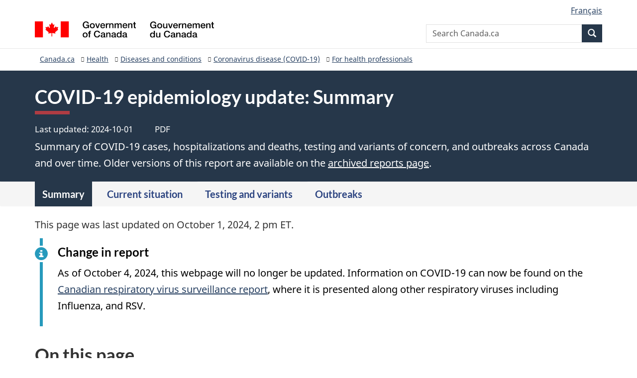

--- FILE ---
content_type: text/html
request_url: https://health-infobase.canada.ca/covid-19/?redir=1&emci=5f12b12b-a43d-ec11-9820-c896653b26c8&emdi=ea000000-0000-0000-0000-000000000001&ceid=
body_size: 66435
content:
<!DOCTYPE html>
<html class="no-js" lang="en" dir="ltr" xmlns="http://www.w3.org/1999/xhtml">
    
<head prefix="og: http://ogp.me/ns#">
    <meta content="width=device-width,initial-scale=1" name="viewport" charset="utf-8">
    <link rel="schema.dcterms" href="http://purl.org/dc/terms/">
    <link rel="canonical" href="https://www.canada.ca/en.html" />
    <meta name="description" content="Summary of COVID-19 activity levels, hospitalizations and deaths, testing and variants, and outbreaks across Canada and over time.">
    <meta name="keywords" content="coronavirus, COVID-19, corona, Canada, social distancing, self-isolate, pandemic, epidemiology, cases, geography, temporal, distribution, symptoms, severity, probable exposure setting, travel, close contact, community setting, provincial, territorial, reporting">
    <meta name="author" content="Public Health Agency of Canada">
    <meta name="dcterms.title" content="COVID-19 daily epidemiology update: Key updates">
    <meta name="dcterms.description" content="Summary of COVID-19 activity levels, hospitalizations and deaths, testing and variants, and outbreaks across Canada and over time.">
    <meta name="dcterms.creator" content="Public Health Agency of Canada">
    <meta name="dcterms.language" title="ISO639-2/T" content="eng">
    <meta name="dcterms.subject" title="gccore" content="HE Health and Safety">
    <meta name="dcterms.issued" title="W3CDTF" content="2020-04-19">
    <meta name="dcterms.modified" title="W3CDTF" content="2024-06-11">
    <meta name="dcterms.spatial" content="Canada">
    <meta name="dcterms.type" content="datasets;statistics;education and awareness">
    <meta name="dcterms.source" content="aem">
    <meta name="dcterms.identifier" content="Public_Health_Agency_of_Canada">
    <meta prefix="fb: https://www.facebook.com/2008/fbml" property="fb:pages" content="378967748836213, 160339344047502, 184605778338568, 237796269600506, 10860597051, 14498271095, 209857686718, 160504807323251, 111156792247197, 113429762015861, 502566449790031, 312292485564363, 1471831713076413, 22724568071, 17294463927, 1442463402719857, 247990812241506, 730097607131117, 1142481292546228, 1765602380419601, 131514060764735, 307780276294187, 427238637642566, 525934210910141, 1016214671785090, 192657607776229, 586856208161152, 1146080748799944, 408143085978521, 490290084411688, 163828286987751, 565688503775086, 460123390028, 318424514044, 632493333805962, 370233926766473, 173004244677, 1562729973959056, 362400293941960, 769857139754987, 167891083224996, 466882737009651, 126404198009505, 135409166525475, 664638680273646, 169011506491295, 217171551640146, 182842831756930, 1464645710444681, 218822426028, 218740415905, 123326971154939, 125058490980757, 1062292210514762, 1768389106741505, 310939332270090, 285960408117397, 985916134909087, 655533774808209, 1522633664630497, 686814348097821, 230798677012118, 320520588000085, 103201203106202, 273375356172196, 61263506236, 353102841161, 1061339807224729, 1090791104267764, 395867780593657, 1597876400459657, 388427768185631, 937815283021844, 207409132619743, 1952090675003143, 206529629372368, 218566908564369, 175257766291975, 118472908172897, 767088219985590, 478573952173735, 465264530180856, 317418191615817, 428040827230778, 222493134493922, 196833853688656, 194633827256676, 252002641498535, 398018420213195, 265626156847421, 202442683196210, 384350631577399, 385499078129720, 178433945604162, 398240836869162, 326182960762584, 354672164565195, 375081249171867, 333050716732105, 118996871563050, 240349086055056, 119579301504003, 185184131584797, 333647780005544, 306255172770146, 369589566399283, 117461228379000, 349774478396157, 201995959908210, 307017162692056, 145928592172074, 122656527842056">
    <meta name="twitter:card" content="summary_large_image">
    <meta name="twitter:creator" content="@GovCanHealth">
    <meta name="twitter:title" content="COVID-19 epidemiology update: Summary - Canada.ca">
    <meta name="twitter:description" content="Summary of COVID-19 activity levels, hospitalizations and deaths, testing and variants, and outbreaks across Canada and over time.">
    <meta name="twitter:image" content="/src/img/epicovidmap.png">

    <title>COVID-19 epidemiology update: Summary — Canada.ca</title>

    <link rel="apple-touch-icon" sizes="57x57 72x72 114x114 144x144 150x150" class="wb-favicon" href="/src/GCWeb/assets/favicon-mobile.png">
    <link href="/src/GCWeb/assets/favicon.ico" rel="icon" type="image/x-icon">
    <link rel="stylesheet" href="https://use.fontawesome.com/releases/v5.8.2/css/all.css" integrity="sha384-oS3vJWv+0UjzBfQzYUhtDYW+Pj2yciDJxpsK1OYPAYjqT085Qq/1cq5FLXAZQ7Ay" crossorigin="anonymous">
    <link rel="stylesheet" href="/src/GCWeb2/css/theme.min.css">
    <link rel="stylesheet" href="/src/css/covid-19/main.css">
    <link rel="stylesheet" href="/src/css/global.css">
    
    <noscript>
        <link rel="stylesheet" href="/src/wet-boew/css/noscript.min.css" />
    </noscript>
    
    <link rel="stylesheet" href="https://cdn.datatables.net/1.10.22/css/jquery.dataTables.min.css">

    <style type="text/css">
        #archived {
            display: none;
        }

        #printText {
            display: none;
        }

        table.dataTable thead .sorting_asc,
        table.dataTable thead .sorting_desc {
            background-color: #103d65;
        }
        
        .table th{
            color: white;
            background-color: #2572b4;
        }

        .dataTables_wrapper .dataTables_paginate {
            /* float: right; */
            clear: both;
            text-align: center;
            padding-top: 0.25em;
            width: 100%;
        }

        .dataTables_wrapper .dataTables_info:after {
            content: none;
            font-size: 1.2em;
            line-height: 1em;
            padding: 0 .25em;
        }

        .bar {
            fill: #015B7E;
            stroke: #015B7E;
        }

        .axis {
            stroke: #D8D8D8;
        }

        text {
            /* fill: #6c686f; */
            fill: black;
        }

        .tick>line,
        .domain {
            stroke: #ccc;
        }

        .x-axis-title,
        .y-axis-title {
            font-size: 0.8em;
        }

        .x-axis .tick line {
            stroke: black;
        }

        .x-axis,
        .y-axis {
            font-size: 12px;
        }

        label {
            display: inline;
        }

        .CanadaMapRow {
            font-weight: bold;
        }

        .line {
            fill: none;
            stroke-width: 3px;
        }

        .chart rect {
            stroke: black;
            stroke-width: 0.09px;
        }

        .boxes {
            text-align: center;
            display: flex;
            flex-wrap: wrap;
            justify-content: center;
            padding-left: 1px;
            padding-right: 1px;
            height: 10%;
        }

        .boxes a,
        .boxes a:visited,
        .boxes a:focus {
            text-decoration: none;
            color: black;
        }

        .innerBox {
            flex: 0 0 48.5%;
            border: 3px solid #ccc;
            border-radius: 10px;
            margin-left: 0px;
            margin-right: 8px;
            text-decoration: none;
            color: black;
            margin-bottom: 5px;
        }

        .innerBox:hover {
            border: 3px solid #000;
            border-radius: 10px;
            box-shadow: 2px 2px;
        }

        .innerBox div {
            padding-left: 3px;
            padding-right: 3px;
        }

        .innerBox2 {
            flex: 0 0 97%;
            border: 3px solid #ccc;
            border-radius: 10px;
            margin-left: 0px;
            margin-right: 8px;
            text-decoration: none;
            color: black;
            margin-bottom: 5px;
        }

        .innerBox2:hover {
            border: 3px solid #000;
            border-radius: 10px;
            box-shadow: 2px 2px;
        }

        .innerBox2 div {
            padding-left: 3px;
            padding-right: 3px;
        }


        .boxes p {
            font-size: 20px;
            margin-top: 5px;
            margin-bottom: 5px;
        }

        .boxes p.h2 {
            font-size: 30px;
            margin-top: 5px;
        }

        #box4 {
            flex: 0 0 32%;
        }

        #graphHospital text,
        #graphHospitalBySex text {
            font-size: 16px;
        }

        #probable-exposure .y-axis,
        #probable-exposure .x-axis,
        #probable-exposure #legend {
            font-size: 16px;
        }

        td#ratetests {
            min-width: 80px;
        }

        td#numtests {
            min-width: 113px;
        }

        .CanadaMapRow>td {
            background-color: #bfbfbf;
        }

        .hradd {
            display: none;
        }

        .navbuttons {
            padding: 0px;
        }

        .navbuttons .btn-group {
            padding: 20px 0px;
        }

        .mapNotesText ol {
            margin-bottom: 0px;
        }
        
        .btn-tabs {
            background-color: #F5F5F5;
            color: #2b4380;
            font-size: 20px;
            font-weight: bold;
            border-radius: 0px;
        }
        	
        .btn-tabs:hover {
        	background-color:#26374A;
        	color: #FFF;
    	}

        .btn-tabs.active {
            background-color: #26374A;
            color: #FFF;
            font-size: 20px;
            font-weight: bold;
            box-shadow: none;
            border-radius: 0px;
    	}
        	
        
        .btn-tabs-mobile {
            background-color: #F5F5F5;
            color: #2b4380;
            font-size: 20px;
            font-weight: bold;
            border-radius: 0px;
    	}
        	

        .btn-tabs-mobile.active {
            background-color: #F5F5F5;
            color: #26374A;
            font-size: 20px;
            font-weight: bold;
            box-shadow: none;
            border-radius: 0px;
            border-bottom: 5px solid #26374A;
    	}
            
        .blue-header {
        	background-color: #26374A;
        	color: #FFF;
        	margin-top: 5px;
    	}
        
        .btn-tabs, .btn-tabs:visited {
    		display: inline-block;
    		text-decoration: none;
		}
        		
        .pdf{	
        	color: #FFF;
    	}
            	
        .pdf, .pdf:visited {
    		display: inline-block;
    		text-decoration: none;
    		color: #FFF;
        }
            	
        .app-name {	
        	color: #d3d3d3;
    	}

        .app-name, .app-name:visited {
    		display: inline-block;
    		text-decoration: none;
    		color: #d3d3d3;
    	}

    	.app-name, .app-name:visited, .app-name:focus, .app-name:hover {
    		color: #d3d3d3;
    	}
    
    	.app-name:active, .app-name:focus, .app-name:hover {
    		text-decoration: underline;
    	}
        .blue-header.span  {
        	  color: white;
        	}

        /* breadcrumbs */
        #wb-bc li {
            max-width: 100%;
            overflow: unset; 
            padding: 7px 2px;
            text-overflow: ellipsis;
            white-space: nowrap;
        }
        
        #wb-bc li:before {
            color: #333;
            content: "\f054";
            font-family: "Font Awesome 5 Free";
            font-size: .7em;
            font-weight: 900;
        }
        
        #wb-bc li:first-child a {
          padding-left: 8px;
        }
        #wb-bc a {
            padding: 5px 0px;
        }
        
        
        #wb-bc ol {
            margin-top: 2px;
            padding-left: 0;
            padding-right: 0;
        }
        
        /* end breadcrumbs */
        
        /*h1 */
        h1 {
            border-bottom: none;
        }
        h1#wb-cont::after {
            content: ""; /* This is necessary for the pseudo element to work. */
            display: block; /* This will put the pseudo element on its own line. */
            width: 70px; /* Change this to whatever width you want to have before hover. */
            padding-bottom: 8px; /* This creates some space between the element and the border. */
            border-bottom: .18em solid #af3c43; /* This creates the border. Replace black with whatever color you want. */
        }
        h1 span.stacked {
            display: flex;
            flex-direction: column-reverse;
            margin-left: -9999px;
        }
        h1 span.stacked span:nth-child(1) {
            margin-top: -1.1em;
        }
        h1 span.stacked span:nth-child(1), h1 span.stacked span:nth-child(2) {
            margin-left: 9999px;
        }
        h1 span.stacked span:nth-child(2) {
            font-size: 26px;
            color: #d3d3d3;
            font-weight: 500;
            margin-bottom: 0.17em;
        }
    
    
        .global-footer h3 {
            color: white;
        }
    
        .icon {
            min-height: 0px;
        }
    
      /* .wayfinder {
        border-right: 1px solid white;
        margin-right: 60px;
      } */
        
        .wayfinder {
            border-right: 1px solid white;
        }
        
        .btn-contact {
            background-color: #ccc;
            border-radius: 0;
            color: #26374a !important;
            font-weight: bold !important;
            margin-bottom: 16px;
        }
        
        #wb-info .landscape2 {
            background: #e3e3e3;
        }
    
      /* .provisional.contributors {
    	font-size: 16px;
    	font-weight: 600;
    } */
        
        .provisional.from {
            font-size: 17px;
            margin-top: 3px;
        }
        
        .provisional.contributors ul {
            margin-block-start: 0em;
            margin-block-end: 0em;
            margin-inline-start: 0px;
            margin-inline-end: 0px;
            padding-inline-start: 0px;
        }
    
    	.blue-header {
        	background-color: #26374A;
        	color: #FFF;
    	}
    
    	.fa-tachometer-alt  {
    	  color: white;
    	}
    
    	.fa-chart-bar  {
    	  color: white;
    	}
    
    	.fa-chart-pie{
    	  color: white;
    	}
    
     /*   .btn-block {*/
     /*   	background-color: #FFF;*/
     /*       border : 5px;*/
    	/*}*/
    
        .accordion {
            background-color: #fff;
            color: #444;
            cursor: pointer;
            padding: 12px;
            width: 100%;
            text-align: left;
            border: none;
            outline: none;
            transition: 0.4s;
            font-weight: bold;
        }
        
        .active, .accordion:hover {
            background-color: #ccc;
        }
    
        .panel {
            padding: 0 18px;
            background-color: white;
            display: none;
            overflow: hidden;
        }

        @media only screen and (max-width: 800px) {

            #probable-exposure .y-axis,
            #probable-exposure .x-axis,
            #probable-exposure #legend {
                font-size: 18px;
            }

            #graphHospital text,
            #graphHospitalBySex text {
                font-size: 18px;
            }

            .x-axis-title,
            .y-axis-title {
                font-size: 1.1em !important;
            }

            .innerBox {
                flex: 0 0 97.5%;
            }

            .boxes a,
            .boxes a:visited,
            .boxes a:focus {
                text-decoration: none;
                color: black;
            }

            #txtTotal {
                white-space: nowrap;
            }

            #dataTable {
                font-size: 12px;
            }

            #dataTable2 {
                font-size: 12px;
            }

            #dataTableb {
                font-size: 12px;
            }

            .navbuttons a {
                padding: 10px 0px !important;
                /*font-size:16px !important;*/
            }
        }

        @media only screen and (max-width: 991px) {
            #mainImg {
                margin-bottom: 20px;
            }

            #textarea {
                margin-top: 20px;
            }

            #dataTable {
                font-size: 13px;
            }

            #dataTable2 {
                font-size: 13px;
            }

            #dataTableb {
                font-size: 13px;
            }

            #box1,
            #box2,
            #box3 {
                flex: 0 0 97.5%;
            }

            #box1,
            #box2,
            #box3 {
                flex: 0 0 97.5%;
            }
        }

        @media only screen and (min-width: 991px) {
            .pathText {
                display: none;
            }

            #textarea {
                margin-top: 50px;
                /*height:185px;*/
            }

            #dataTable {
                font-size: 14px !important;
            }

            #dataTable2 {
                font-size: 14px !important;
            }

            #dataTableb {
                font-size: 14px !important;
            }
        }

        .page-break {
            display: none;
        }

        @media print {

            body {
                font-family: Helvetica, Arial, sans-serif;
                font-size: 16px;
                line-height: 1.4375;
                color: #333;
                background-color: #fff;
            }

            main {
                font-size: 20px;
                line-height: 1.65em;
            }

            .chart rect {
                stroke: none;
            }

            #wb-bc,
            #fig2-noprint,
            #onthispage,
            #updateDetails,
            .btn,
            #mapInstruct,
            hr,
            #figure3-dropdown,
            #trendData,
            #epiCurveDetails,
            #fig2table,
            #figure3-header,
            #fig4table,
            #fig6-table-details,
            #chart6 .legendG,
            #tiles,
            #printText,
            #dataTable2_length,
            #dataTable2_filter,
            #dataTable2_paginate,
            .noprintBR {
                display: none !important;
            }

            h1 {
                margin-top: 20px;
            }

            details[open] {
                border: none;
            }

            summary {
                opacity: 0;
            }

            .figure3-title-print,
            #graphHospitalBySex,
            #graphHospital,
            #chart1,
            #chart2,
            #chart3,
            #chart4,
            .fig2-print,
            .legendG,
            .demographics,
            #graphHospitalizations,
            #graphICU,
            #graphDeath,
            #figure1b-textdescript,
            #chart6,
            .printBR {
                display: inline-block !important;
            }

            .page-break {
                display: block;
                page-break-before: always;
            }

            .CanadaMapRow>td {
                background-color: #bfbfbf;
                font-weight: bold;
            }

            #smallMultiple {
                break-inside: avoid;
            }

            #dataTable {
                font-size: 11px !important;
            }

            #dataTable2 {
                font-size: 12px !important;
            }

            #dataTableb {
                font-size: 12px !important;
            }

            .boxes p {
                font-size: 17px;
            }

            .keybox10 p {
                font-size: 15px;
            }

            .noprintSpacing {
                margin-bottom: 0px;
            }

            .printSpacing5 {
                margin-bottom: 5px;
            }

            #COVID_HOSP_DIVSMALL {
                display: none;
            }

            #COVID_HOSP_DIV {
                display: inline !important;
            }

            .col-print-1 {
                width: 8%;
                float: left;
            }

            .col-print-2 {
                width: 16%;
                float: left;
            }

            .col-print-3 {
                width: 25%;
                float: left;
            }

            .col-print-4 {
                width: 33%;
                float: left;
            }

            .col-print-5 {
                width: 42%;
                float: left;
            }

            .col-print-6 {
                width: 50%;
                float: left;
            }

            .col-print-7 {
                width: 58%;
                float: left;
            }

            .col-print-8 {
                width: 66%;
                float: left;
            }

            .col-print-9 {
                width: 75%;
                float: left;
            }

            .col-print-10 {
                width: 83%;
                float: left;
            }

            .col-print-11 {
                width: 92%;
                float: left;
            }

            .col-print-12 {
                width: 100%;
                float: left;
            }
        }

        @page {
            margin-left: 7.8mm;
            margin-right: 7.8mm;
            margin-top: 7.8mm;
            margin-bottom: 4.8mm;
        }

        .figure3-title-print {
            display: none;
        }

        .fig2-print {
            display: none;
        }

        #graphHospitalBySex {
            display: none;
        }

        #newCases>thead>tr>th,
        #newCases>tbody>tr>td {
            text-align: right;
        }

        #newCases>thead>tr>th:first-child,
        #newCases>tbody>tr>td:first-child {
            text-align: left;
        }

        .printBR {
            display: none;
        }

        #tiles .outerPanel {
            display: inline-block;
            margin-bottom: 15px;
            padding: 20px 15px 10px 15px;
            width: 100%;
            background-color: #e1e4e7;
        }

        #tiles .innerPanel {
            text-decoration: none;
            color: black;
            font-size: 18px;
        }

        #tiles .innerPanelText {
            text-decoration: none;
            color: black;
            font-size: 18px;
        }

        @media (min-width: 768px) {
            #tiles .outerPanel {
                width: 32%;
            }
        }

        #COVID_HOSP_DIV {
            display: none;
        }

        @media (min-width: 1200px) {
            #tiles .outerPanel {
                width: 24.6%;
            }

            #COVID_HOSP_DIVSMALL {
                display: none;
            }

            #COVID_HOSP_DIV {
                display: inline;
            }
        }

        ul.no-bullets {
            list-style-type: none;
            /* Remove bullets */
            padding: 0;
            /* Remove padding */
            margin: 0;
            /* Remove margins */
            margin-bottom: 15px;
            /*font-size: 18px;*/
        }

        .card-wrapper {
            /*margin: 2.5px 0px;*/
            /*background: rgba(0,0,0,0.05);*/
            /*padding: 2px 10px;*/
            background: rgba(0, 0, 0, 0.05);
            /*margin: 0% 0.25%;*/
            /*padding: 0px 10px;*/
        }
        .card-wrapper > h4 {
            padding: 5px;
        }
    </style>

</head>

<body vocab="http://schema.org/" typeof="WebPage">
    <!-- Google Tag Manager DO NOT REMOVE OR MODIFY - NE PAS SUPPRIMER OU MODIFIER -->
    <script>
        dataLayer1 = [];
    </script>
    <script>
        dataLayer = [];
    </script>
    <!-- End Google Tag Manager -->
    <!-- Google Tag Manager -->
    <noscript><iframe src="https://www.googletagmanager.com/ns.html?id=GTM-TN3RPZ" height="0" width="0" style="display:none;visibility:hidden"></iframe></noscript>
    <script>
        (function(w, d, s, l, i) {
            w[l] = w[l] || [];
            w[l].push({
                'gtm.start': new Date().getTime(),
                event: 'gtm.js'
            });
            var f = d.getElementsByTagName(s)[0],
                j = d.createElement(s),
                dl = l != 'dataLayer' ? '&l=' + l : '';
            j.async = true;
            j.src =
                'https://www.googletagmanager.com/gtm.js?id=' + i + dl;
            f.parentNode.insertBefore(j, f);
        })(window, document, 'script', 'dataLayer', 'GTM-TN3RPZ');
    </script>
    <!-- End Google Tag Manager -->
    <!-- Google Tag Manager DO NOT REMOVE OR MODIFY - NE PAS SUPPRIMER OU MODIFIER -->
    <noscript><iframe title="Google Tag Manager" src="https://www.googletagmanager.com/ns.html?id=GTM-TLGQ9K" height="0" width="0" style="display:none;visibility:hidden"></iframe></noscript>
    <script>
        (function(w, d, s, l, i) {
            w[l] = w[l] || [];
            w[l].push({ 'gtm.start': new Date().getTime(), event: 'gtm.js' });
            var f = d.getElementsByTagName(s)[0],
                j = d.createElement(s),
                dl = l != 'dataLayer1' ? '&l=' + l : '';
            j.async = true;
            j.src = 'https://www.googletagmanager.com/gtm.js?id=' + i + dl;
            f.parentNode.insertBefore(j, f);
        })(window, document, 'script', 'dataLayer1', 'GTM-TLGQ9K');
    </script>

    <!-- End Google Tag Manager -->
    <ul id="wb-tphp">
        <li class="wb-slc">
            <a class="wb-sl" href="#wb-cont">Skip to main content</a>
        </li>
        <li class="wb-slc">
            <a class="wb-sl" href="#wb-info">Skip to "About government"</a>
        </li>
    </ul>
    
    <header class="navbar navbar-default" id="navbar">
        <div id="wb-bnr" class="container">
            <section id="wb-lng" class="text-right">
                <h2 class="wb-inv">Language selection</h2>
                <ul class="list-inline margin-bottom-none">
                    <li><a lang="fr" href="https://sante-infobase.canada.ca/covid-19/index.html">Français</a></li>
                </ul>
            </section>
            <div class="row">
                <div class="brand col-xs-5 col-md-4">
                    <a href="https://www.canada.ca/en.html"><img src="/src/GCWeb/assets/sig-blk-en.svg" alt=""><span class="wb-inv"> Government of Canada / <span lang="fr">Gouvernement du Canada</span></span></a>
                </div>
                <section id="wb-srch" class="col-lg-8 text-right">
                    <h2>Search</h2>
                    <form action="https://www.canada.ca/en/sr/srb.html" method="get" name="cse-search-box" role="search" class="form-inline">
                        <div class="form-group">
                            <label for="wb-srch-q" class="wb-inv">Search Canada.ca</label>
                            <input id="wb-srch-q" list="wb-srch-q-ac" class="wb-srch-q form-control" name="q" type="search" value="" size="34" maxlength="170" placeholder="Search Canada.ca">
                            <datalist id="wb-srch-q-ac">
                            </datalist>
                        </div>
                        <div class="form-group submit">
                            <button type="submit" id="wb-srch-sub" class="btn btn-primary btn-small" name="wb-srch-sub"><span class="glyphicon-search glyphicon"></span><span class="wb-inv">Search</span></button>
                        </div>
                    </form>
                </section>
            </div>
        </div>
        <nav id="wb-bc" property="breadcrumb" aria-labelledby="breadcrumbTitle">
            <h2 id="breadcrumbTitle">You are here:</h2>
            <div class="container">
                <ol class="breadcrumb">
                    <li><a href="https://www.canada.ca/en.html">Canada.ca</a></li>
                    <li><a href="https://www.canada.ca/en/services/health.html">Health</a></li>
                    <li><a href="https://www.canada.ca/en/public-health/services/diseases.html">Diseases and conditions</a></li>
                    <li><a href="https://www.canada.ca/en/public-health/services/diseases/coronavirus-disease-covid-19.html">Coronavirus disease (COVID-19)</a></li>
                    <li><a href="https://www.canada.ca/en/public-health/services/diseases/2019-novel-coronavirus-infection/health-professionals.html">For health professionals</a></li>
                </ol>
            </div>
        </nav>
    </header>
    <main property="mainContentOfPage" id="main">  
        <section class="blue-header well well-sm brdr-0 mrgn-bttm-0 mrgn-tp-0">
            <div class="container mrgn-tp-sm">
            <h1 class="mrgn-tp-md" property="name" id="wb-cont" dir="ltr"><span class="stacked"><span>COVID-19 epidemiology update: Summary</span>: <span></span></span></h1>
                <ul class="list-inline small mrgn-bttm-sm" style="line-height:1.65em" id="list-inline-desktop-only">
                    <li class="mrgn-rght-lg"> Last updated: <span class="dateModified">2024-06-11</span></li>
                    <li> <a class="pdf" href="https://health-infobase.canada.ca/src/data/covidLive/Epidemiological-summary-of-COVID-19-cases-in-Canada-Canada.ca.pdf"><i class="fa fa-download" aria-hidden="true"></i> <span class="wb-invisible">Download page in </span>PDF<span class="wb-invisible"> format</span></a></li>
                </ul>
            <p>Summary of COVID-19 cases, hospitalizations and deaths, testing and variants of concern, and outbreaks across Canada and over time. Older versions of this report are available on the <a class="headerLink" href="/covid-19/archive/">archived reports page</a>.</p>
            </div>
        </section>
        
	    <section class="well well-sm brdr-0 mrgn-bttm-25 mrgn-tp-0 epiNav" style="padding:0px;">
            <div class="container">
                <nav>
                    <ul class="list-inline hidden-xs hidden-sm mrgn-bttm-0">
                        <li><a class="active btn btn-tabs" id="active-tab0" role="button" href="#">Summary</a></li>
                        <li><a class="btn btn-tabs" id="tab1" role="button" href="/covid-19/current-situation.html">Current situation</a></li>
                        <li><a class="btn btn-tabs" id="tab3" role="button" href="/covid-19/testing-variants.html">Testing and variants</a></li>
                        <li><a class="btn btn-tabs" id="tab4" role="button" href="/covid-19/outbreaks.html">Outbreaks</a></li>
                    </ul>
                    <ul class="list-unstyled hidden-md hidden-lg">
                        <li><a class="active btn btn-tabs-mobile" style="padding:10px 0px;" id="active-tabM0" role="button" href="#">Summary</a></li>
                        <li><a class="btn btn-tabs-mobile" style="padding:10px 0px;" id="tabM1" role="button" href="/covid-19/current-situation.html">Current situation</a></li>
                        <li><a class="btn btn-tabs-mobile" style="padding:10px 0px;" id="tabM3" role="button" href="/covid-19/testing-variants.html">Testing and variants</a></li>
                        <li><a class="btn btn-tabs-mobile" style="padding:10px 0px;" id="tabM4" role="button" href="/covid-19/outbreaks.html">Outbreaks</a></li>
                    </ul>
                </nav>
            </div>
        </section>
            	      
        <div class="container">

            <p>This page was last updated on <span class="updateTime3"></span>.</p>
			<!-- <strong>Update schedule</strong>: We update all sections of this page every Tuesday.  -->
			
            <!--<section class="alert alert-info">-->
            <!--    <h3>Changes to update schedule</h3>-->
            <!--    <p>We now update the following sections on Mondays, instead of Fridays: Current situation (except for ‘Hospital use’), Key COVID-19 testing updates, Testing in Canada, and Outbreaks.</p>-->
            <!--</section>-->
            
            <section class="alert alert-info">
                <h3>Change in report</h3>
                <p>As of October 4, 2024, this webpage will no longer be updated. Information on COVID-19 can now be found on the <a href="https://health-infobase.canada.ca/respiratory-virus-surveillance/">Canadian respiratory virus surveillance report</a>, where it is presented along other respiratory viruses including Influenza, and RSV.</p>
            </section>
            
            <div id="onthispage">
                <h2>On this page</h2>
                <ul>
					<li><a href="#a1">Weekly highlights</a></li>
                    <li><a href="#a3">COVID-19 activity levels</a></li>  
                    <li><a href="#a4">COVID-19 data products</a>
                    <li><a href="#a5">Provincial and territorial reporting</a></li>
                </ul>
            </div>

            <h2 id="a1">Weekly highlights</h2>
            <p>For information on other respiratory viruses circulating in Canada, and comparisons with COVID-19, please visit the <a href="https://health-infobase.canada.ca/respiratory-virus-detections/">new Respiratory Virus Detections dashboard</a>, and the <a href="https://www.canada.ca/en/public-health/services/diseases/flu-influenza/influenza-surveillance/weekly-influenza-reports.html">weekly Fluwatch report</a>.</p>
            
            <h3>General trends</h3>
            <ul id="mess-generalTrends"></ul>
            
            <h3>Hospitalizations and deaths</h3>
            <ul id="mess-hospitalizationsDeaths"></ul>
            
            <h3>Variants</h3>
            <ul id="mess-variants"></ul>		
			
			<details id="weeklyHighlightsNotes">
                <summary>Notes</summary>
			</details>
            
            <h2 id="a3">COVID-19 Activity Levels</h2>
            <p>COVID-19 activity levels provide a high-level summary to describe when and where COVID-19 is circulating across Canada. The level of COVID-19 activity for each jurisdiction is determined by provincial and territorial ministries of health. The weekly COVID-19 activity level is based on:</p>
            <ul>
                <li>percent positivity</li>
                <li>long-term care facility outbreaks per 1,000,000 population, and</li>
                <li>wastewater trends.</li>
            </ul>
            
            <h3 id="currentTabMap">Figure 1. Map of COVID-19 activity levels in Canada, by province or territory <span class="updateTimeActivityLevel"></span> <span class="small" style="display:inline-block;">(Last updated <span class="updateTime2"></span>)</span></h3>

            
            <div id="map-container-2" class="row">
                <div id="mapActivityLevel" class="col-md-12"></div>
            </div>
            
            <details>
                <summary>Figure 1: Text description and notes</summary>
                <div id="figure1-PT">
                    <div class="table-responsive">
                        <table id="mapTable" class="table table-striped table-bordered table-hover table-responsive provisional gc-table">
                            <caption class="text-left">COVID-19 activity levels in Canada, by province or territory <span class="updateTimeActivityLevel"></span> <span class="small" style="display:inline-block;">(Last updated <span class="updateTime2"></span>)</span></caption>
                            <thead>
                                <tr class="bg-primary">
                                    <th scope="col">Province or territory</th>
                                    <th scope="col">Overall COVID-19 activity level</th>
                                    <th scope="col">Overall change</th>
                                </tr>
                            </thead>
                            <tbody>
                            </tbody>
                        </table>
                    </div>
                    <ol type="a">
                        <li>COVID-19 activity level assessments are based on data from provincial and territorial partners <span class="updateTimeActivityLevel"></span>.   For more information on public health recommendations or risk assessments, please refer to the <a href="#a5">provincial and territorial websites</a>. More information on COVID-19 activity levels, how they are calculated, and relevant data caveats, can be found in the <a href="#TechnicalNotes">Technical Notes</a>. </li>
                    </ol>
                </div>
            </details>
            
            <div id="TechnicalNotes">
                <details>
                <summary>COVID-19 activity level technical notes and definitions</summary>
                <p>COVID-19 activity levels are based on data from provincial and territorial (PT) partners. National COVID-19 activity levels were developed with PT partners to monitor COVID-19 activity at the national and PT levels using a standard set of core indicators. Based on these indicators, COVID-19 activity can range from level 0 (no activity) to level 4 (high activity). They are presented with the overall change (increase, decrease, no change) from the previous week.</p>
                
                <p><strong>Indicators</strong>: The overall COVID-19 activity level is assessed based on the following three indicators, where available:</p>
                <ol>
                    <li><strong>Weekly percent positivity</strong>
                        <ul class="no-bullets">
                            <li>Weekly number of lab positive tests / Weekly total number of tests x 100.</li>
                            <li>Note: This indicator is only incorporated into overall assessment if the testing rate is greater than or equal to 100 tests per 100,000 population per week. This indicator is used to provide information about overall activity level and trajectory.</li>
                        </ul>
                    </li>
                    <li><strong>Weekly long term care facility (LTCF) outbreaks per 1,000,000 population</strong>
                        <ul class="no-bullets">
                            <li>Weekly number of LTCF outbreaks / Total population in jurisdiction x 1,000,000.</li>
                            <li>Note: This indicator is used to provide information on overall activity level and trajectory.</li>
                        </ul>
                    </li>
                    <li><strong>Weekly COVID-19 wastewater trajectory</strong>
                        <ul class="no-bullets">
                            <li>Trajectory of weekly COVID-19 wastewater viral levels compared to the previous week.</li>
                            <li>Note: This indicator is used to provide information on overall trajectory only.</li>
                        </ul>
                    </li>
                </ol>
                
                <p><strong>Assessment process</strong>: The overall COVID-19 activity level is assessed based on the following three indicators, where available:</p>
                <ul>
                    <li>Each indicator is assigned a level ranging from ‘no activity detected’ (level 0) to ‘very high activity’ (level 4), based on established thresholds (increasing, decreasing, or no change) of a change of 10% or more compared to the previous week.</li>
                    <li>Overall activity level is then determined using the average level of the available indicators (rounding to the nearest whole number).</li>
                    <li>Overall trajectory, or the direction of change (based on 10% change compared to the previous week), is calculated based on the mode of the trajectories from available indicators.</li>
                </ul>
                
                <p><strong>Data assessment caveats</strong>: The overall COVID-19 activity level is assessed based on the following three indicators, where available:</p>
                <ul>
                    <li>This information is based on data from PT partners. For more up to date information and for public health recommendations or risk assessments, please refer to PT websites.</li>
                    <li>Weekly changes in tests performed, and LTCF outbreaks reflect changes in counts between the end of the latest epidemiological week and the end of the previous epidemiological week. Data are updated on an ongoing basis and are subject to change.</li>
                    <li>PT testing practices, data sources and reporting to PHAC vary across jurisdictions.</li>
                    <li>There may be variations in the COVID-19 activity across a jurisdiction. It’s possible that if there are outbreaks occurring in one area, it may result in a higher level of COVID-19 activity. Weekly activity level assessments are intended to provide a high-level overview of COVID-19 spread using standard indicators at the national and PT level. They may not reflect the true extent of geographic spread of COVID-19.</li>
                </ul>
                 </details>
            </div>
            
            <div class="clearfix"></div>
            
            <h2 id="a4">COVID-19 data products</h2>
            
            <h3>COVID-19 surveillance</h3>
            <ul>
                <li><a href="https://health-infobase.canada.ca/covid-19/wastewater/">COVID-19 wastewater surveillance dashboard</a></li>
                <li><a href="https://health-infobase.canada.ca/covid-19/international/">Interactive data map of COVID-19 cases around the world</a></li>
				<li><a href="https://health-infobase.canada.ca/cnisp/viral-respiratory-infections.html">Viral respiratory infection data (<abbr title="Canadian Nosocomial Infection Surveillance Program">CNISP</abbr>)</a></li>
            </ul>
            
            <h3>COVID-19 vaccination</h3>
            <ul>
                <li><a href="https://health-infobase.canada.ca/covid-19/vaccine-safety/">Reported side effects following vaccination</a></li>
                <li><a href="https://health-infobase.canada.ca/covid-19/vaccination-coverage/">Number of people vaccinated in Canada</a></li>
                <li><a href="https://health-infobase.canada.ca/covid-19/vaccine-administration/">Number of COVID-19 vaccine doses administered in Canada</a></li>
                <li><a href="https://health-infobase.canada.ca/covid-19/vaccine-distribution/">Vaccines distributed in Canada</a></li>
            </ul>
            
            <h3>COVID-19 and mental health</h3>
            <ul>
                <li><a href="https://health-infobase.canada.ca/covid-19/mental-health-survey/">Mental Illness during the Pandemic: Survey on COVID-19 and Mental Health (Cycles 1 and 2)</a></li>
                <li><a href="https://health-infobase.canada.ca/covid-19/mental-health/">Map of Canadian mental health during the COVID-19 pandemic</a></li>
                <li><a href="https://health-infobase.canada.ca/covid-19/mental-health-inequalities/summary.html">Inequalities in the mental health of adults before and during the COVID-19 pandemic</a></li>
            </ul>
            
            <h3>Impacts of COVID-19</h3>
            <ul>
                <li><a href="https://health-infobase.canada.ca/covid-19/post-covid-condition/">Frequency and impact of longer-term symptoms following COVID-19 in Canadian adults</a></li>
                <li><a href="https://health-infobase.canada.ca/covid-19/impacts-on-children/">Impacts of the COVID-19 Pandemic on Canadian Children with Cognitive, Behavioural or Emotional Disabilities</a></li>
                <!--<li><a href=""></a></li>-->
            </ul>
            
            <h3>COVID-19 inequalities</h3>
            <ul>
                <li><a href="https://health-infobase.canada.ca/covid-19/inequalities-deaths/">Social inequalities in COVID-19 deaths in Canada</a></li>
                <!--<li><a href=""></a></li>-->
            </ul>

            <div class="page-break"></div>
            <h2 id="a5">Provincial, territorial and international reporting</h2>
            <p>For more information, please refer to provincial or territorial COVID-19 webpages:</p>
            <ul>
                <li><a href="http://www.bccdc.ca/health-professionals/data-reports/respiratory-virus-data" rel="external">British Columbia</a></li>
                <li><a href="https://www.alberta.ca/stats/dashboard/respiratory-virus-dashboard.htm" rel="external">Alberta</a></li>
                <li><a href="https://www.saskatchewan.ca/government/health-care-administration-and-provider-resources/treatment-procedures-and-guidelines/emerging-public-health-issues/2019-novel-coronavirus/cases-and-risk-of-covid-19-in-saskatchewan" rel="external">Saskatchewan</a></li>
                <li><a href="https://www.gov.mb.ca/health/publichealth/surveillance/influenza/index.html" rel="external">Manitoba</a></li>
                <li><a href="https://www.publichealthontario.ca/en/Data-and-Analysis/Infectious-Disease/Respiratory-Virus-Tool" rel="external">Ontario</a></li>
                <li><a href="https://www.inspq.qc.ca/covid-19/donnees" rel="external">Quebec</a></li>
                <li><a href="https://experience.arcgis.com/experience/6a9eae0871b94de1bcc67f6426a1abdf" rel="external">Newfoundland and Labrador</a></li>
                <li><a href="https://www2.gnb.ca/content/gnb/en/corporate/promo/respiratory-watch.html" rel="external">New Brunswick</a></li>
                <li><a href="https://novascotia.ca/dhw/cdpc/respiratory-watch.asp" rel="external">Nova Scotia</a></li>
                <li><a href="https://www.princeedwardisland.ca/en/information/health-and-wellness/pei-respiratory-illness-summary-2023-2024-season" rel="external">Prince Edward Island</a></li>
                <li><a href="https://yukon.ca/en/health-and-wellness/health-concerns-diseases-and-conditions/read-respiratory-surveillance-report" rel="external">Yukon</a></li>
                <li><a href="https://www.gov.nt.ca/covid-19/" rel="external">Northwest Territories</a></li>
                <li><a href="https://www.gov.nu.ca/health/information/covid-19-novel-coronavirus" rel="external">Nunavut</a></li>
            </ul>
            
            <p>For more information, please refer to international COVID-19 webpages:</p>
            <ul>
                <li><a href="https://data.who.int/dashboards/covid19/cases?n=c">World Health Organization</a></li>
                <li><a href="https://covid.cdc.gov/covid-data-tracker/#datatracker-home">US Centers for Disease Control and Prevention</a></li>
                <li><a href="https://www.ecdc.europa.eu/en/covid-19-pandemic">European Centre for Disease Control and Prevention</a></li>
            </ul>

            <div id="tiles">
                <h3>Additional COVID-19 data resources</h3>
                <div class="wb-eqht">
                    <div id="downloadPanel1" class="text-center learn-more outerPanel" style="vertical-align: top; min-height: 202px;">
                        <div class="innerPanel">
                            <p><i style="font-size:80px;" class="fa fa-database"></i></p>
                            <p class="innerPanelText"><strong>Download</strong> <a href="https://health-infobase.canada.ca/src/data/covidLive/covid19-download.csv" target="_blank" class="downloadData">cases and deaths data (.csv)</a> and <a href="https://health-infobase.canada.ca/src/data/covidLive/covid19-epiSummary-labIndicators2.csv" target="_blank" class="downloadData">lab indicators data (.csv)</a></p>
                        </div>
                    </div>
                    <div id="downloadPanel2" class="text-center learn-more outerPanel" style="vertical-align: top; min-height: 266px;">
                        <div class="downloadData innerPanel">
                            <p><i style="font-size:80px;" class="fab fa-readme"></i></p>
                            <p class="innerPanelText"><strong>Download</strong> <a href="https://health-infobase.canada.ca/src/data/covidLive/covid19-casesdeaths-data-dictionary.csv" target="_blank" class="downloadData">cases and deaths data dictionary (.csv)</a> and <a href="https://health-infobase.canada.ca/src/data/covidLive/covid19-RVDSS-data-dictionary.csv" target="_blank" class="downloadData">lab indicators data dictionary (.csv)</a></p>
                        </div>
                    </div>
                    <div id="downloadPanel3" class="text-center learn-more outerPanel" style="vertical-align: top; min-height: 202px;">
                        <a href="https://health-infobase.canada.ca/src/data/covidLive/Epidemiological-summary-of-COVID-19-cases-in-Canada-Canada.ca.pdf" target="_blank" class="downloadReport innerPanel">
                            <p><i style="font-size:80px;" class="fa fa-file-download"></i></p>
                            <p><strong>Download</strong> report (.pdf)</p>
                        </a>
                    </div>
                    <div id="downloadPanel4" class="text-center learn-more outerPanel" style="vertical-align: top; min-height: 202px;">
                        <a href="https://www.canada.ca/en/public-health/services/diseases/coronavirus-disease-covid-19/epidemiological-economic-research-data.html" target="_blank" class="clickDataTrendsPage innerPanel">
                            <p><i style="font-size:80px;" class="fa fa-external-link-alt"></i></p>
                            <p>To learn more, visit <span class="nowrap">COVID-19 data trends</span></p>
                        </a>
                    </div>
                </div>
            </div>
            
            <div class="well well-md">
                <h2 class="h3 mrgn-tp-sm">You might also be interested in</h2>   
                <div class="row">
					<div class="col-md-6">
						<div class="col-md-3 hidden-sm hidden-xs">
							<img class="img-responsive mrgn-bttm-sm" src="/src/img/covid-icon.png" alt=""/>
						</div>
						<div class="col-md-9">
							<h3 class="h4 mrgn-tp-sm"><a href="https://health-infobase.canada.ca/covid-19/wastewater/">COVID-19 wastewater surveillance dashboard</a></h3>
							<p>Trend data about the levels of COVID-19 in the wastewater.</p>
						</div>
					</div>
					<div class="col-md-6">
						<div class="col-md-3 hidden-sm hidden-xs">
							<img class="img-responsive mrgn-bttm-sm" src="/src/img/redesign/vaccine.png" alt=""/>
						</div>
						<div class="col-md-9">
							<h3 class="h4 mrgn-tp-sm"><a  href="https://health-infobase.canada.ca/covid-19/vaccine-administration/">COVID-19 vaccination</a></h3>
							<p>Number of COVID-19 vaccine doses that have been administed in Canada.</p>
						</div>
					</div>
				</div>
				<a href="https://health-infobase.canada.ca/">All Health Infobase data products</a>
            </div>
            
            <div class="row row-no-gutters mrgn-tp-xl">
                <div class="col-sm-7 col-lg-6">
                    <section class="gc-pg-hlpfl provisional">
                        <div class="well mrgn-bttm-0">
                            <form id="gc-pg-hlpfl-frm" action="#" method="post" autocomplete="off">
                                <input type="hidden" name="institutionopt" value="Public Health Agency of Canada">
                                <input type="hidden" name="pageOwner" value="gc:institutions/public-health-agency-of-canada">
                                <input type="hidden" name="themeopt" value="Health">
                                <input type="hidden" name="sectionopt" value="COVID-19">
                                <input type="hidden" name="language" value="en">
                                <input type="hidden" name="pageTitle" value="COVID-19 epidemiology update: Key updates">
                                <input type="hidden" name="submissionPage" value="https://health-infobase.canada.ca/covid-19/">
                                <input type="hidden" id="helpful" name="helpful" value="Yes">

                                <div class="gc-pg-hlpfl-btn">
                                    <div class="row row-no-gutters">
                                        <div class="col-xs-12 col-sm-7 mrgn-tp-sm">
                                            <h2 class="mrgn-tp-sm h5">Did you find what you were looking for?</h2>
                                        </div>
                                        <div class="col-xs-8 col-sm-5 text-right">
                                            <button id="btnyes" type="submit" value="Yes" class="btn btn-primary">Yes</button>
                                            <button id="btnno" type="button" class="btn btn-primary mrgn-lft-sm nojs-hide">No</button>
                                        </div>
                                    </div>
                                </div>
                                <p class="h3 hidden nojs-show">If not, tell us why:</p>
                                <div class="gc-pg-hlpfl-no nojs-show">
                                    <fieldset>
                                        <legend class="h4 mrgn-tp-0 mrgn-bttm-md">What was wrong?</legend>
                                        <p>Answers to frequently asked questions can be found in the <a href="/covid-19/vaccination-coverage/technical-notes.html">Understanding the data section</a>!</p>
                                        <div class="radio">
                                            <label for="problem1">
                                                <input name="problem" id="problem1" type="radio" value="The answer I need is missing" data-gc-analytics-wtph-value="The answer I need is missing-La réponse dont j’ai besoin n’est pas là" data-gc-analytics-collect="notPrivate">
                                                The answer I need is missing
                                            </label>
                                        </div>
                                        <div class="radio">
                                            <label for="problem2">
                                                <input name="problem" id="problem2" type="radio" value="The information isn’t clear" data-gc-analytics-wtph-value="The information isn’t clear-L'information n'est pas claire" data-gc-analytics-collect="notPrivate">
                                                The information isn’t clear
                                            </label>
                                        </div>
                                        <div class="radio">
                                            <label for="problem3">
                                                <input name="problem" id="problem3" type="radio" value="I’m not in the right place" data-gc-analytics-wtph-value="I’m not in the right place-Je ne suis pas au bon endroit" data-gc-analytics-collect="notPrivate">
                                                I’m not in the right place
                                            </label>
                                        </div>
                                        <div class="radio">
                                            <label for="problem4">
                                                <input name="problem" id="problem4" type="radio" value="Something is broken or incorrect" data-gc-analytics-wtph-value="Something is broken or incorrect-Quelque chose est brisé ou incorrect" data-gc-analytics-collect="notPrivate">
                                                Something is broken or incorrect
                                            </label>
                                        </div>
                                        <div class="radio">
                                            <label for="problem5">
                                                <input name="problem" id="problem5" type="radio" value="Other reason" data-gc-analytics-wtph-value="Other reason-Autre raison" data-gc-analytics-collect="notPrivate">
                                                Other reason
                                            </label>
                                        </div>
                                    </fieldset>
                                    <label for="problem6" class="mrgn-bttm-0">Please provide more details</label>
                                    <p class="small">
                                        <strong>(Don’t include any personal information. Note that you will not receive a reply.)</strong>
                                        <br>
                                        <span class="small">Maximum 300 characters</span>
                                    </p>
                                    <textarea id="problem6" name="details" class="full-width" maxlength="300"></textarea>
                                    <button type="submit" value="No" class="btn btn-primary mrgn-tp-md mrgn-bttm-sm">Submit</button>
                                </div>
                            </form>
                            <div class="gc-pg-hlpfl-thnk hide">
                                <p class="h6 mrgn-tp-sm mrgn-bttm-sm"><span class="far fa-check-circle text-success mrgn-rght-sm" aria-hidden="true"></span> Thank you for your feedback</p>
                            </div>
                        </div>
                    </section>
                </div>
                <div class="col-sm-3 col-sm-offset-1 col-lg-offset-3">
                    <div class="wb-share" data-wb-share="{&quot;pnlId&quot;:&quot;pnlShrPg&quot;, &quot;lnkClass&quot;: &quot;btn btn-default btn-block mrgn-tp-md&quot;}"></div>
                </div>
            </div>
        
            <div class="row pagedetails">
                <div class="datemod col-xs-12 mrgn-tp-lg">
                    <dl id="wb-dtmd">
                        <dt>Date modified: </dt>
                        <dd><time class="dateModified" property="dateModified">2024-06-11</time></dd>
                    </dl>
                </div>
            </div>
        </div>
    </main>

    <footer id="wb-info">
        <h2 class="wb-inv">About this site</h2>
        <div class="gc-contextual">
            <div class="container">
                <nav>
                    <h3>Health Infobase</h3>
                    <ul class="list-col-xs-1 list-col-sm-2 list-col-md-3">
                        <li><a href="mailto:infobase@phac-aspc.gc.ca">Contact us by email</a></li>
                    </ul>
                </nav>
            </div>
        </div>

        <div class="gc-main-footer">
            <div class="container">
                <nav>
                    <h3>Government of Canada</h3>
                    <ul class="list-col-xs-1 list-col-sm-2 list-col-md-3">
                        <li><a href="https://www.canada.ca/en/contact.html">All Contacts</a></li>
                        <li><a href="https://www.canada.ca/en/government/dept.html">Departments and agencies</a></li>
                        <li><a href="https://www.canada.ca/en/government/system.html">About government</a></li>
                    </ul>
                    <h4><span class="wb-inv">Themes and topics</span></h4>
                    <ul class="list-unstyled colcount-sm-2 colcount-md-3">
                        <li><a href="https://www.canada.ca/en/services/jobs.html">Jobs</a></li>
                        <li><a href="https://www.canada.ca/en/services/immigration-citizenship.html">Immigration and citizenship</a></li>
                        <li><a href="https://travel.gc.ca/">Travel and tourism</a></li>
                        <li><a href="https://www.canada.ca/en/services/business.html">Business</a></li>
                        <li><a href="https://www.canada.ca/en/services/benefits.html">Benefits</a></li>
                        <li><a href="https://www.canada.ca/en/services/health.html">Health</a></li>
                        <li><a href="https://www.canada.ca/en/services/taxes.html">Taxes</a></li>
                        <li><a href="https://www.canada.ca/en/services/environment.html">Environment and natural resources</a></li>
                        <li><a href="https://www.canada.ca/en/services/defence.html">National security and defence</a></li>
                        <li><a href="https://www.canada.ca/en/services/culture.html">Culture, history and sport</a></li>
                        <li><a href="https://www.canada.ca/en/services/policing.html">Policing, justice and emergencies</a></li>
                        <li><a href="https://www.canada.ca/en/services/transport.html">Transport and infrastructure</a></li>
                        <li><a href="https://international.gc.ca/world-monde/index.aspx?lang=eng">Canada and the world</a></li>
                        <li><a href="https://www.canada.ca/en/services/finance.html">Money and finance</a></li>
                        <li><a href="https://www.canada.ca/en/services/science.html">Science and innovation</a></li>
                        <li><a href="https://www.canada.ca/en/services/indigenous-peoples.html">Indigenous peoples</a></li>
                        <li><a href="https://www.canada.ca/en/services/veterans.html">Veterans and military</a></li>
                        <li><a href="https://www.canada.ca/en/services/youth.html">Youth</a></li>
                    </ul>
                </nav>
            </div>
        </div>

        <div class="gc-sub-footer">
            <div class="container d-flex align-items-center">
                <nav>
                    <h3 class="wb-inv">Government of Canada Corporate</h3>
                    <ul>
                        <li><a href="https://www.canada.ca/en/social.html">Social media</a></li>
                        <li><a href="https://www.canada.ca/en/mobile.html">Mobile applications</a></li>
                        <li><a href="https://www.canada.ca/en/government/about.html">About Canada.ca</a></li>
                        <li><a href="https://www.canada.ca/en/transparency/terms.html">Terms and conditions</a></li>
                        <li><a href="https://www.canada.ca/en/transparency/privacy.html">Privacy</a></li>
                    </ul>
                </nav>
                <div class="wtrmrk align-self-end">
                    <img src="/src/assets/wmms-blk.svg" alt="Symbol of the Government of Canada" />
                </div>
            </div>
        </div>
    </footer>
    
    <!--<script src="/src/js/jquery.js"></script>-->
    <script src="//ajax.googleapis.com/ajax/libs/jquery/2.2.4/jquery.min.js" integrity="sha256-BbhdlvQf/xTY9gja0Dq3HiwQF8LaCRTXxZKRutelT44=" crossorigin="anonymous"></script>
    <script src="/src/wet-boew/js/wet-boew.min.js"></script>
    <script src="/src/GCWeb/js/theme.min.js"></script><script src="/src/js/maintenance-banner.js"></script>
    <script src="https://stackpath.bootstrapcdn.com/bootstrap/4.3.1/js/bootstrap.min.js" integrity="sha384-JjSmVgyd0p3pXB1rRibZUAYoIIy6OrQ6VrjIEaFf/nJGzIxFDsf4x0xIM+B07jRM" crossorigin="anonymous"></script>
    <script src="https://cdnjs.cloudflare.com/polyfill/v3/polyfill.min.js?features=fetch%2CPromise%2CObject.values"></script>
    
    <script src="/src/js/datatables.js"></script>
    <script src="/src/js/d3.v5.min.js"></script>
    <script src="/src/js/textures.js"></script>
    <script src="/src/js/d3-interpolate-path/d3-interpolate-path.min.js"></script>
    <script src="/src/js/topojson.v2.min.js"></script>
    <script src="/src/js/polylabel.js"></script>
    <script src="/src/js/covid19/epiSummary.js"></script>
    <script src="/src/js/covid19/epiSummary-keyUpdates.js"></script>
    <script src="/src/js/covid19/epiSummary-variants.js"></script>
    <script src="/src/js/covid19/loadData.js"></script>
    <script type="text/javascript">
        function processDate(data, data2) {
            var formatTime = d3.timeFormat("%B %-d, %Y, %-I %p ET");
            var parseTime = d3.timeParse("%Y-%m-%d %H:%M");
            $(".updateTime").text(formatTime(parseTime(data["columns"][0])).replace("PM", "pm").replace("AM", "am"));
            $(".updateTime3").text(formatTime(parseTime(data["columns"][0])).replace("PM", "pm").replace("AM", "am"));
            //$(".updateTime2").text(formatTime(parseTime("2020-11-10 19:01")));
            $(".detailedCasesDate").text(formatTime(parseTime(data2["columns"][0])).replace("PM", "pm").replace("AM", "am"));
            formatTime = d3.timeFormat("%Y-%m-%d");
            $(".dateModifiedHeader").text(formatTime(parseTime(data["columns"][0])));
            $(".dateModified").text(formatTime(parseTime(data["columns"][0])));
        }
        // var dateURL = '/src/data/covidLive/covid19-updateTime.csv';
        // d3.csv(dateURL, function(error, data) {
        //     if (error) throw error;
        // })
        // Set up before/after handlers
        var beforePrint = function() {
            $("details").attr('open', '');
            //d3.select(".printChart").style("display","");
            d3.selectAll("#keybox2,#keybox3,#keybox4,#keybox6,#keybox8").attr("href", "#dataTable");
            d3.selectAll(".keyboxA, .keyboxB, .keyboxC").attr("href", "#newCases");
        };
        var afterPrint = function() {
            $("details").removeAttr('open');
            d3.selectAll("#keybox2,#keybox3,#keybox4,#keybox6,#keybox8").attr("href", "#a2");
            d3.selectAll(".keyboxA, .keyboxB, .keyboxC").attr("href", "#a3");
            d3.selectAll(".keyboxA").attr("href", "#a3");
        };

        // Webkit
        if (window.matchMedia) {
            var mediaQueryList = window.matchMedia('print');
            mediaQueryList.addListener(function(mql) {
                if (mql.matches) {
                    beforePrint();
                }
                else {
                    afterPrint();
                }
            });
        }
        // IE, Firefox
        window.onbeforeprint = beforePrint;
        window.onafterprint = afterPrint;

		$(document).on("wb-ready.wb", function() {
		  $("#btnno").click(function(e) {
			$(".gc-pg-hlpfl-no").removeClass("nojs-show");
			$(".gc-pg-hlpfl-btn").addClass("hide");
			$("#helpful").val("No");
		  });
		  $("#gc-pg-hlpfl-frm").submit(function(e) {
			e.preventDefault();
			$(".gc-pg-hlpfl-thnk").removeClass("hide");
			$("#gc-pg-hlpfl-frm").addClass("hide nojs-show");
			$.ajax({
			  url: 'https://pagesuccessemailqueue.azurewebsites.net/api/QueueProblemForm',
			  type: 'POST',
			  dataType: 'text',
			  data: $('form#gc-pg-hlpfl-frm').serialize(),
			  success: function(data) {},
			  error: function(xhr, status, err) {
			  console.log(xhr.responseText);
			  }
			});
		  });
		});
    </script>
</body>

</html>


--- FILE ---
content_type: text/css
request_url: https://health-infobase.canada.ca/src/css/covid-19/main.css
body_size: 28
content:
.epiNav a:visited {
    color: #2b4380;
}
.epiNav a:visited:hover {
    color: #fff;
}
.pdf:hover, .pdf:visited:hover {
    color: #fff;
}
@media only screen and (min-width: 992px) {
	.epiNav a.active {
		color: #fff;
	}
}
@media only screen and (max-width: 991px) {
	.epiNav a:hover {
		color: #2b4380!important;
	}
}

--- FILE ---
content_type: text/css
request_url: https://health-infobase.canada.ca/src/css/global.css
body_size: 4560
content:
/*version #2 [2024-01-05]*/
#alltabpanel .active a {
    background-color: #26374A;
    color: white;
}

.pdf{	
	color: #FFF;
}

.pdf:hover {
    color: #FFF;
}
        	
.pdf, .pdf:visited {
	display: inline-block;
	text-decoration: none;
	color: #FFF;
}


.btn-tabs, .btn-tabs:visited {
    background-color: #F5F5F5;
    color: #26374A;
    font-size: 20px;
    font-weight: bold;
    border-radius: 0px;
    display: inline-block;
	text-decoration: none;
}


.btn-tabs:hover {
	background-color:#26374A;
	color: #FFF;
}

.btn-tabs a:visited:hover {
	background-color:#26374A;
	color: #FFF;
}


.btn-tabs.active {
    background-color: #26374A;
    color: #FFF;
    font-size: 20px;
    font-weight: bold;
    box-shadow: none;
    border-radius: 0px;
}
	

.btn-tabs-mobile, .btn-tabs-mobile:visited {
    background-color: #F5F5F5;
    color: #26374A;
    font-size: 20px;
    font-weight: bold;
    border-radius: 0px;
    padding:10px 0px
}

.btn-tabs-mobile:hover {
   box-shadow: none;
    border-radius: 0px;
    border-bottom: 5px solid #26374A;
}

.btn-tabs-mobile.active {
    box-shadow: none;
    border-radius: 0px;
    border-bottom: 5px solid #26374A;
}

.headerLink {
	color: #FFF;
}
.headerLink:visited {
	color: #FFF;
}
.headerLink:visited:hover {
	color: #FFF;
}


  
#wb-bc{
    margin-top: 5px;
    border-top: 1.4px solid rgb(231, 231, 231);
}

#wb-bc ol {
    margin-top: 0px;
    /*line-height: 1.4em;*/
    padding-left: 0;
    padding-right: 0;
}
#wb-bc li:before {
    color: #333;
    content: "\f054";
    font-family: "Font Awesome 5 Free";
    font-size: 1.5rem;
    font-weight: 900;
}

#wb-bc li:first-child a {
    padding-left: 0rem;

}


#wb-bc a {
    padding: 0.4rem 0.4rem;
}


.breadcrumb {
    font-size: .9em;
}

/* end breadcrumbs */

/*h1 */
h1 {
    border-bottom: none;
}

h1#wb-cont::after {
    content: "";
    /* This is necessary for the pseudo element to work. */
    display: block;
    /* This will put the pseudo element on its own line. */
    width: 70px;
    /* Change this to whatever width you want to have before hover. */
    padding-bottom: .18em;
    /* This creates some space between the element and the border. */
    border-bottom: .18em solid #af3c43;
    /* This creates the border. Replace black with whatever color you want. */
}

@media (min-width: 992px) {
    .filters {
        position: sticky;
        top: .4rem;
        height: 90vh;
        overflow-y: scroll;
        scrollbar-width: none;
        -ms-overflow-style: none;
    }

    .filters::-webkit-scrollbar {
        /* WebKit */
        width: 0;
        height: 0;
    }

}


@media (max-width: 992px) {
    .breadcrumb {
        /* WebKit */
        line-height: 1em;
    }



}


h1 span.stacked {
    display: flex;
    flex-direction: column-reverse;
    margin-left: -9999px;
}

h1 span.stacked span:nth-child(1) {
    margin-top: -1.1em;
}

h1 span.stacked span:nth-child(1),
h1 span.stacked span:nth-child(2) {
    margin-left: 9999px;
}

h1 span.stacked span:nth-child(2) {
    font-size: 26px;
    color: #d3d3d3;
    font-weight: 500;
    margin-bottom: 0.17em;
}


#wb-info .landscape2 {
    background: #e3e3e3;
}

#navbar {
    background-color: white !important; 
    margin-bottom: 0px;
    -webkit-border-radius: 0;
    -moz-border-radius: 0;
    border-radius: 0;
    border-top: none;
    border-right: none;
    border-left: none;
    border-bottom-color: rgb(231, 231, 231);
	border-bottom: none;
}

.blue-header {
    background-color: #26374A;
    color: #FFF;
    -webkit-border-radius: 0;
    -moz-border-radius: 0;
    border-radius: 0;
}

.app-name {
    color: #d3d3d3;
}

.app-name,
.app-name:visited {
    display: inline-block;
    text-decoration: none;
    color: #d3d3d3;
}

.app-name,
.app-name:visited,
.app-name:focus,
.app-name:hover {
    color: #d3d3d3;
}

.app-name:active,
.app-name:focus,
.app-name:hover {
    text-decoration: underline;
}

#tiles .outerPanel {
    display: inline-block;
    margin-bottom: 15px;
    padding: 20px 15px 10px 15px;
    width: 100%;
    background-color: #e1e4e7;
}

#tiles .innerPanel {
    text-decoration: none;
    color: black;
    font-size: 18px;
}

#tiles .innerPanelText {
    text-decoration: none;
    color: black;
    font-size: 18px;
}

@media (min-width: 768px) {
    #tiles .outerPanel {
        width: 32%;
    }
}

@media (min-width: 1200px) {
    #tiles .outerPanel {
        width: 24.6%;
    }
}
.loader {
  border: 16px solid #f3f3f3; /* Light grey */
  border-top: 16px solid #26374a; /* Blue */
  border-radius: 50%;
  width: 120px;
  height: 120px;
  animation: spin 2s linear infinite;
}

#archived-bnr {
	background-color: #fd0;

	p {
		margin: 0;
		text-align: center;
	}

	a {
		color: #000;
		display: block;
		font-weight: 700;
		padding: .75em 44px;
		text-decoration: underline;
	}

	.overlay-close {
		color: #000;
	}
}

--- FILE ---
content_type: text/csv
request_url: https://health-infobase.canada.ca/src/data/covidLive/covid19-epiSummary-variants-flagged.csv
body_size: -303
content:
Lineage

--- FILE ---
content_type: text/csv
request_url: https://health-infobase.canada.ca/src/data/covidLive/covid19-epiSummary-variants-sampleSize.csv
body_size: -211
content:
weekDate,total
2025-10-05,1010
2025-10-19,958
2025-11-02,959
2025-11-16,889
2025-11-30,744
2025-12-14,-
2025-12-28,-

--- FILE ---
content_type: application/javascript
request_url: https://health-infobase.canada.ca/src/js/textures.js
body_size: 5477
content:
!function(t,r){"object"==typeof exports&&"undefined"!=typeof module?module.exports=r():"function"==typeof define&&define.amd?define(r):t.textures=r()}(this,function(){"use strict";var t=function(){return(Math.random().toString(36)+"00000000000000000").replace(/[^a-z]+/g,"").slice(0,5)};return{circles:function(){var r=20,n="",e=2,a=!1,u="#343434",i="#343434",c=0,l=t(),o=function(t){var o=t.append("defs").append("pattern").attr("id",l).attr("patternUnits","userSpaceOnUse").attr("width",r).attr("height",r);n&&o.append("rect").attr("width",r).attr("height",r).attr("fill",n),o.append("circle").attr("cx",r/2).attr("cy",r/2).attr("r",e).attr("fill",u).attr("stroke",i).attr("stroke-width",c),a&&[[0,0],[0,r],[r,0],[r,r]].forEach(function(t){o.append("circle").attr("cx",t[0]).attr("cy",t[1]).attr("r",e).attr("fill",u).attr("stroke",i).attr("stroke-width",c)})};return o.heavier=function(t){return 0===arguments.length?e*=2:e*=2*t,o},o.lighter=function(t){return 0===arguments.length?e/=2:e/=2*t,o},o.thinner=function(t){return 0===arguments.length?r*=2:r*=2*t,o},o.thicker=function(t){return 0===arguments.length?r/=2:r/=2*t,o},o.background=function(t){return n=t,o},o.size=function(t){return r=t,o},o.complement=function(t){return a=0===arguments.length||t,o},o.radius=function(t){return e=t,o},o.fill=function(t){return u=t,o},o.stroke=function(t){return i=t,o},o.strokeWidth=function(t){return c=t,o},o.id=function(t){return 0===arguments.length?l:(l=t,o)},o.url=function(){return"url(#"+l+")"},o},lines:function(){var r=20,n="#343434",e=2,a="",u=t(),i=["diagonal"],c="auto",l=function(t){var n=r;switch(t){case"0/8":case"vertical":return"M "+n/2+", 0 l 0, "+n;case"1/8":return"M "+n/4+",0 l "+n/2+","+n+" M "+-n/4+",0 l "+n/2+","+n+" M "+3*n/4+",0 l "+n/2+","+n;case"2/8":case"diagonal":return"M 0,"+n+" l "+n+","+-n+" M "+-n/4+","+n/4+" l "+n/2+","+-n/2+" M "+.75*n+","+5/4*n+" l "+n/2+","+-n/2;case"3/8":return"M 0,"+.75*n+" l "+n+","+-n/2+" M 0,"+n/4+" l "+n+","+-n/2+" M 0,"+5*n/4+" l "+n+","+-n/2;case"4/8":case"horizontal":return"M 0,"+n/2+" l "+n+",0";case"5/8":return"M 0,"+-n/4+" l "+n+","+n/2+"M 0,"+n/4+" l "+n+","+n/2+" M 0,"+3*n/4+" l "+n+","+n/2;case"6/8":return"M 0,0 l "+n+","+n+" M "+-n/4+","+.75*n+" l "+n/2+","+n/2+" M "+3*n/4+","+-n/4+" l "+n/2+","+n/2;case"7/8":return"M "+-n/4+",0 l "+n/2+","+n+" M "+n/4+",0 l "+n/2+","+n+" M "+3*n/4+",0 l "+n/2+","+n;default:return"M "+n/2+", 0 l 0, "+n}},o=function(t){var o=t.append("defs").append("pattern").attr("id",u).attr("patternUnits","userSpaceOnUse").attr("width",r).attr("height",r);a&&o.append("rect").attr("width",r).attr("height",r).attr("fill",a),i.forEach(function(t){o.append("path").attr("d",l(t)).attr("stroke-width",e).attr("shape-rendering",c).attr("stroke",n).attr("stroke-linecap","square")})};return o.heavier=function(t){return 0===arguments.length?e*=2:e*=2*t,o},o.lighter=function(t){return 0===arguments.length?e/=2:e/=2*t,o},o.thinner=function(t){return 0===arguments.length?r*=2:r*=2*t,o},o.thicker=function(t){return 0===arguments.length?r/=2:r/=2*t,o},o.background=function(t){return a=t,o},o.size=function(t){return r=t,o},o.orientation=function(){for(var t=arguments.length,r=Array(t),n=0;n<t;n++)r[n]=arguments[n];return 0===arguments.length?o:(i=r,o)},o.shapeRendering=function(t){return c=t,o},o.stroke=function(t){return n=t,o},o.strokeWidth=function(t){return e=t,o},o.id=function(t){return 0===arguments.length?u:(u=t,o)},o.url=function(){return"url(#"+u+")"},o},paths:function(){var r=1,n=1,e=20,a="#343434",u=2,i="",c=function(t){return"M "+t/4+","+3*t/4+"l"+t/4+","+-t/2+"l"+t/4+","+t/2},l=t(),o="transparent",s="auto",f=function(t){var a=e;switch(t){case"squares":return"M "+a/4+" "+a/4+" l "+a/2+" 0 l 0 "+a/2+" l "+-a/2+" 0 Z";case"nylon":return"M 0 "+a/4+" l "+a/4+" 0 l 0 "+-a/4+" M "+3*a/4+" "+a+" l 0 "+-a/4+" l "+a/4+" 0 M "+a/4+" "+a/2+" l 0 "+a/4+" l "+a/4+" 0 M "+a/2+" "+a/4+" l "+a/4+" 0 l 0 "+a/4;case"waves":return"M 0 "+a/2+" c "+a/8+" "+-a/4+" , "+3*a/8+" "+-a/4+" , "+a/2+" 0 c "+a/8+" "+a/4+" , "+3*a/8+" "+a/4+" , "+a/2+" 0 M "+-a/2+" "+a/2+" c "+a/8+" "+a/4+" , "+3*a/8+" "+a/4+" , "+a/2+" 0 M "+a+" "+a/2+" c "+a/8+" "+-a/4+" , "+3*a/8+" "+-a/4+" , "+a/2+" 0";case"woven":return"M "+a/4+","+a/4+"l"+a/2+","+a/2+"M"+3*a/4+","+a/4+"l"+a/2+","+-a/2+" M"+a/4+","+3*a/4+"l"+-a/2+","+a/2+"M"+3*a/4+","+5*a/4+"l"+a/2+","+-a/2+" M"+-a/4+","+a/4+"l"+a/2+","+-a/2;case"crosses":return"M "+a/4+","+a/4+"l"+a/2+","+a/2+"M"+a/4+","+3*a/4+"l"+a/2+","+-a/2;case"caps":return"M "+a/4+","+3*a/4+"l"+a/4+","+-a/2+"l"+a/4+","+a/2;case"hexagons":return r=3,n=Math.sqrt(3),"M "+a+",0 l "+a+",0 l "+a/2+","+a*Math.sqrt(3)/2+" l "+-a/2+","+a*Math.sqrt(3)/2+" l "+-a+",0 l "+-a/2+","+-a*Math.sqrt(3)/2+" Z M 0,"+a*Math.sqrt(3)/2+" l "+a/2+",0 M "+3*a+","+a*Math.sqrt(3)/2+" l "+-a/2+",0";default:return t(a)}},h=function(t){var h=f(c),d=t.append("defs").append("pattern").attr("id",l).attr("patternUnits","userSpaceOnUse").attr("width",e*r).attr("height",e*n);i&&d.append("rect").attr("width",e*r).attr("height",e*n).attr("fill",i),d.append("path").attr("d",h).attr("fill",o).attr("stroke",a).attr("stroke-width",u).attr("stroke-linecap","square").attr("shape-rendering",s)};return h.heavier=function(t){return 0===arguments.length?u*=2:u*=2*t,h},h.lighter=function(t){return 0===arguments.length?u/=2:u/=2*t,h},h.thinner=function(t){return 0===arguments.length?e*=2:e*=2*t,h},h.thicker=function(t){return 0===arguments.length?e/=2:e/=2*t,h},h.background=function(t){return i=t,h},h.shapeRendering=function(t){return s=t,h},h.size=function(t){return e=t,h},h.d=function(t){return c=t,h},h.fill=function(t){return o=t,h},h.stroke=function(t){return a=t,h},h.strokeWidth=function(t){return u=t,h},h.id=function(t){return 0===arguments.length?l:(l=t,h)},h.url=function(){return"url(#"+l+")"},h}}});


--- FILE ---
content_type: text/csv
request_url: https://health-infobase.canada.ca/src/data/covidLive/covid19-epiSummary-variants.csv
body_size: 4567
content:
week of collection,variant,variant_aggregated,parent,proportions,conf.high,conf.low
2025-10-05,XFG.3,XFG.3*,XFG.3,26.43564356,NA,NA
2025-10-05,Other,Other,Other,4.257425743,NA,NA
2025-10-05,NB.1.8.1,NB.1.8.1*,NB.1.8.1,12.67326733,NA,NA
2025-10-05,PQ.17.3,PQ.17.3,NB.1.8.1,0,NA,NA
2025-10-05,PQ.2,PQ.2*,NB.1.8.1,2.673267327,NA,NA
2025-10-05,PQ.2.1,PQ.2.1*,NB.1.8.1,1.188118812,NA,NA
2025-10-05,PQ.2.5,PQ.2.5*,NB.1.8.1,1.188118812,NA,NA
2025-10-05,QF.2,QF.2*,XFG.3,1.188118812,NA,NA
2025-10-05,XFG,XFG*,XFG,25.84158416,NA,NA
2025-10-05,XFG.14.1,XFG.14.1*,XFG,2.574257426,NA,NA
2025-10-05,XFG.2,XFG.2*,XFG,4.455445545,NA,NA
2025-10-05,XFG.3.10,XFG.3.10*,XFG.3,1.188118812,NA,NA
2025-10-05,XFG.3.15,XFG.3.15,XFG.3,3.168316832,NA,NA
2025-10-05,XFG.3.4.1,XFG.3.4.1*,XFG.3,3.762376238,NA,NA
2025-10-05,XFG.4.1,XFG.4.1*,XFG,5.643564356,NA,NA
2025-10-05,XFG.5.2.5,XFG.5.2.5*,XFG,1.881188119,NA,NA
2025-10-05,LP.8.1,LP.8.1*,LP.8.1,1.782178218,NA,NA
2025-10-05,KP.3,KP.3*,KP.3,0,NA,NA
2025-10-05,XEC,XEC*,XEC,0.09900990099,NA,NA
2025-10-19,XFG.3,XFG.3*,XFG.3,24.42588727,NA,NA
2025-10-19,Other,Other,Other,3.966597077,NA,NA
2025-10-19,NB.1.8.1,NB.1.8.1*,NB.1.8.1,8.872651357,NA,NA
2025-10-19,PQ.17.3,PQ.17.3,NB.1.8.1,0.3131524008,NA,NA
2025-10-19,PQ.2,PQ.2*,NB.1.8.1,1.983298539,NA,NA
2025-10-19,PQ.2.1,PQ.2.1*,NB.1.8.1,0.9394572025,NA,NA
2025-10-19,PQ.2.5,PQ.2.5*,NB.1.8.1,1.461377871,NA,NA
2025-10-19,QF.2,QF.2*,XFG.3,4.070981211,NA,NA
2025-10-19,XFG,XFG*,XFG,24.42588727,NA,NA
2025-10-19,XFG.14.1,XFG.14.1*,XFG,1.565762004,NA,NA
2025-10-19,XFG.2,XFG.2*,XFG,5.323590814,NA,NA
2025-10-19,XFG.3.10,XFG.3.10*,XFG.3,0.5219206681,NA,NA
2025-10-19,XFG.3.15,XFG.3.15,XFG.3,4.592901879,NA,NA
2025-10-19,XFG.3.4.1,XFG.3.4.1*,XFG.3,5.427974948,NA,NA
2025-10-19,XFG.4.1,XFG.4.1*,XFG,8.037578288,NA,NA
2025-10-19,XFG.5.2.5,XFG.5.2.5*,XFG,3.131524008,NA,NA
2025-10-19,LP.8.1,LP.8.1*,LP.8.1,0.9394572025,NA,NA
2025-10-19,KP.3,KP.3*,KP.3,0,NA,NA
2025-10-19,XEC,XEC*,XEC,0,NA,NA
2025-11-02,XFG.3,XFG.3*,XFG.3,23.04483837,NA,NA
2025-11-02,Other,Other,Other,4.379562044,NA,NA
2025-11-02,NB.1.8.1,NB.1.8.1*,NB.1.8.1,10.01042753,NA,NA
2025-11-02,PQ.17.3,PQ.17.3,NB.1.8.1,0.3128258603,NA,NA
2025-11-02,PQ.2,PQ.2*,NB.1.8.1,3.85818561,NA,NA
2025-11-02,PQ.2.1,PQ.2.1*,NB.1.8.1,1.981230448,NA,NA
2025-11-02,PQ.2.5,PQ.2.5*,NB.1.8.1,2.189781022,NA,NA
2025-11-02,QF.2,QF.2*,XFG.3,2.502606882,NA,NA
2025-11-02,XFG,XFG*,XFG,24.19186653,NA,NA
2025-11-02,XFG.14.1,XFG.14.1*,XFG,3.753910323,NA,NA
2025-11-02,XFG.2,XFG.2*,XFG,6.569343066,NA,NA
2025-11-02,XFG.3.10,XFG.3.10*,XFG.3,0.2085505735,NA,NA
2025-11-02,XFG.3.15,XFG.3.15,XFG.3,2.919708029,NA,NA
2025-11-02,XFG.3.4.1,XFG.3.4.1*,XFG.3,2.711157456,NA,NA
2025-11-02,XFG.4.1,XFG.4.1*,XFG,7.40354536,NA,NA
2025-11-02,XFG.5.2.5,XFG.5.2.5*,XFG,1.147028154,NA,NA
2025-11-02,LP.8.1,LP.8.1*,LP.8.1,2.606882169,NA,NA
2025-11-02,KP.3,KP.3*,KP.3,0.1042752868,NA,NA
2025-11-02,XEC,XEC*,XEC,0.1042752868,NA,NA
2025-11-16,XFG.3,XFG.3*,XFG.3,20.47244094,NA,NA
2025-11-16,Other,Other,Other,5.399325084,NA,NA
2025-11-16,NB.1.8.1,NB.1.8.1*,NB.1.8.1,9.448818898,NA,NA
2025-11-16,PQ.17.3,PQ.17.3,NB.1.8.1,0.1124859393,NA,NA
2025-11-16,PQ.2,PQ.2*,NB.1.8.1,4.386951631,NA,NA
2025-11-16,PQ.2.1,PQ.2.1*,NB.1.8.1,5.174353206,NA,NA
2025-11-16,PQ.2.5,PQ.2.5*,NB.1.8.1,3.262092238,NA,NA
2025-11-16,QF.2,QF.2*,XFG.3,1.912260967,NA,NA
2025-11-16,XFG,XFG*,XFG,24.071991,NA,NA
2025-11-16,XFG.14.1,XFG.14.1*,XFG,5.736782902,NA,NA
2025-11-16,XFG.2,XFG.2*,XFG,5.849268841,NA,NA
2025-11-16,XFG.3.10,XFG.3.10*,XFG.3,2.474690664,NA,NA
2025-11-16,XFG.3.15,XFG.3.15,XFG.3,1.687289089,NA,NA
2025-11-16,XFG.3.4.1,XFG.3.4.1*,XFG.3,3.262092238,NA,NA
2025-11-16,XFG.4.1,XFG.4.1*,XFG,4.161979753,NA,NA
2025-11-16,XFG.5.2.5,XFG.5.2.5*,XFG,2.249718785,NA,NA
2025-11-16,LP.8.1,LP.8.1*,LP.8.1,0.3374578178,NA,NA
2025-11-16,KP.3,KP.3*,KP.3,0,NA,NA
2025-11-16,XEC,XEC*,XEC,0,NA,NA
2025-11-30,XFG.3,XFG.3*,XFG.3,13.97849462,NA,NA
2025-11-30,Other,Other,Other,3.629032258,NA,NA
2025-11-30,NB.1.8.1,NB.1.8.1*,NB.1.8.1,11.42473118,NA,NA
2025-11-30,PQ.17.3,PQ.17.3,NB.1.8.1,2.688172043,NA,NA
2025-11-30,PQ.2,PQ.2*,NB.1.8.1,4.97311828,NA,NA
2025-11-30,PQ.2.1,PQ.2.1*,NB.1.8.1,7.392473118,NA,NA
2025-11-30,PQ.2.5,PQ.2.5*,NB.1.8.1,3.494623656,NA,NA
2025-11-30,QF.2,QF.2*,XFG.3,2.150537634,NA,NA
2025-11-30,XFG,XFG*,XFG,20.96774194,NA,NA
2025-11-30,XFG.14.1,XFG.14.1*,XFG,6.451612903,NA,NA
2025-11-30,XFG.2,XFG.2*,XFG,8.198924731,NA,NA
2025-11-30,XFG.3.10,XFG.3.10*,XFG.3,0.4032258065,NA,NA
2025-11-30,XFG.3.15,XFG.3.15,XFG.3,1.478494624,NA,NA
2025-11-30,XFG.3.4.1,XFG.3.4.1*,XFG.3,2.822580645,NA,NA
2025-11-30,XFG.4.1,XFG.4.1*,XFG,6.317204301,NA,NA
2025-11-30,XFG.5.2.5,XFG.5.2.5*,XFG,2.822580645,NA,NA
2025-11-30,LP.8.1,LP.8.1*,LP.8.1,0.5376344086,NA,NA
2025-11-30,KP.3,KP.3*,KP.3,0.2688172043,NA,NA
2025-11-30,XEC,XEC*,XEC,0,NA,NA

--- FILE ---
content_type: text/csv
request_url: https://health-infobase.canada.ca/src/data/covidLive/covid19-epiSummary-variants-updateDate.csv
body_size: -288
content:
update_date,2026-01-09

--- FILE ---
content_type: text/csv
request_url: https://health-infobase.canada.ca/src/data/covidLive/covid19-epiSummary-activityLevelPeriod.csv
body_size: -264
content:
Period start,Period end
2024-09-15,2024-09-21

--- FILE ---
content_type: text/csv
request_url: https://health-infobase.canada.ca/src/data/covidLive/covid19-epiSummary-exceptions.csv
body_size: 504
content:
PRUID,PRENAME,PRFNAME,Notes Cases,Notes Deaths,Notes Tests,Notes Map,Notes Carte
59,British Columbia,Colombie-Britannique,TRUE,TRUE,FALSE,,
48,Alberta,Alberta,TRUE,FALSE,FALSE,,
47,Saskatchewan,Saskatchewan,TRUE,TRUE,FALSE,,
46,Manitoba,Manitoba,TRUE,TRUE,FALSE,,
35,Ontario,Ontario,TRUE,FALSE,FALSE,,
24,Quebec,QuÃ©bec,TRUE,FALSE,FALSE,,
10,Newfoundland and Labrador,Terre-Neuve-et-Labrador,TRUE,FALSE,FALSE,,
13,New Brunswick,Nouveau-Brunswick,TRUE,TRUE,FALSE,,
12,Nova Scotia,Nouvelle-Ã‰cosse,TRUE,TRUE,FALSE,,
11,Prince Edward Island,ÃŽle-du-Prince-Ã‰douard,TRUE,FALSE,FALSE,,
60,Yukon,Yukon,TRUE,TRUE,FALSE,,
61,Northwest Territories,Territoires du Nord-Ouest,TRUE,TRUE,FALSE,,
62,Nunavut,Nunavut,TRUE,TRUE,FALSE,,
99,Repatriated Travellers,Voyageurs rapatriÃ©s,FALSE,FALSE,FALSE,,
1,Canada,Canada,FALSE,FALSE,FALSE,,

--- FILE ---
content_type: application/javascript
request_url: https://health-infobase.canada.ca/src/GCWeb/js/theme.min.js
body_size: 44353
content:
/*!
 * @title Web Experience Toolkit (WET) / Boîte à outils de l'expérience Web (BOEW)
 * @license wet-boew.github.io/wet-boew/License-en.html / wet-boew.github.io/wet-boew/Licence-fr.html
 * v11.4.0 - 2022-09-22
 *
 */
!function(t,r,a){"use strict";function n(e){if(!e.content){for(var e=e,t=e.childNodes,a=r.createDocumentFragment();t[0];)a.appendChild(t[0]);e.content=a}}var i="wb-template",o="template",e=a.doc;a.tmplPolyfill=n,e.on("timerpoke.wb wb-init.wb-template",o,function(e){e=a.init(e,i,o);e&&(n(e),a.ready(t(e),i))}),a.add(o)}(jQuery,document,wb),function(a,r){"use strict";var n,t,i,o,s,l=r.doc,c="gc-subway",d=".provisional."+c,u="xxsmallview",p="xsmallview",g="smallview",f="mediumview",m="largeview",b="xlargeview",h="wb-inv",v=!1,w=r.html,y=function(e){if(e.length||(e=a(d)),a("main h1").length<2)return l.off(r.resizeEvents,y),void e.addClass("no-blink p-0");w.hasClass(f)||w.hasClass(m)||w.hasClass(b)?(v||x(e),n.addClass(h),i.prependTo(s),t.prependTo(o)):(w.hasClass(g)||w.hasClass(p)||w.hasClass(u))&&v&&(n.removeClass(h),i.remove(),a("h2:first-child",o).remove())},x=function(e){t=a("<h2 class='h3 hidden-xs visible-md visible-lg mrgn-tp-0'>Sections</h2>"),i=a("<div class='gc-subway-h1' aria-hidden='true'>"+n.text()+"</div>"),a("ul",e).first().wrap("<div class='gc-subway-menu-nav'></div>"),o=a(".gc-subway-menu-nav",e),e.nextUntil(".pagedetails, .gc-subway-section-end").wrapAll("<section class='provisional gc-subway-section'>"),s=e.next(),e.addClass("no-blink"),v=!0};l.on(r.resizeEvents,y),l.on("timerpoke.wb wb-init .gc-subway",d+".provisional",function(e){var t=r.init(e,c,d);t&&e.currentTarget===e.target&&(e=a(t),(t=(n=a("h1",e)).get(0))&&(t.id=t.id||r.getId(),r.addSkipLink(r.i18n("skip-prefix")+" "+t.textContent,{href:"#"+t.id})),y(e),r.ready(e,c))}),r.add(d)}(jQuery,(window,wb)),function(g,f,m){"use strict";function d(e,t,a){for(var r,n,i=a[t];r=i.shift();)(n=r.action)&&(e.trigger(n+"."+h,r),delete r.action)}var e=f.doc,u="wb-actionmng",o="."+u,t="[data-"+u+"]",b=u+"Rn",h=u+o,p={},v={},w={},a=["mapfilter","tocsv","loadJSON","patch","ajax","addClass","removeClass","tblfilter","withInput","run"].join("."+h+" ")+"."+h,y={op:"move",path:"{base}",from:"{base}/{qval}"},x=function(e,t,a){t[e]||(t[e]=[]),t[e].push(a)},k=function(e,t,a,r){for(var n,i,o,s,l,c=(a=g.isArray(a)?g.extend([],a):[a]).length,d=0;d!==c;d+=1)if(i=(n=a[d]).action){if(o=n.match,l=n.default,s=!1,o&&!l)throw"'match' and 'default' property need to be set";if(l&&t.length&&"string"==typeof o)try{s=(s=new RegExp(o).exec(t))||l}catch(e){}else s||!l||t||(s=l);switch(!n.qval&&s&&(n.qval=s),i){case"patch":var u=n.patches,p=n.base||"/";u||(u=[y],n.cumulative=!0),g.isArray(u)||(u=[u]),u=C(u,n.qval,p),n.patches=u;break;case"ajax":n.trigger&&r&&(n.trigger=!1),n.url=E(n.url,n.qval);break;case"tblfilter":n.value=E(n.value,n.qval)}x(e,v,n)}},C=function(e,t,a){var r,n,i,o=e.length,s=[];for(a=a||"/",r=0;r!==o;r+=1)n=e[r],i=g.extend({},n),n.path&&(i.path=E(n.path,t,a)),n.from&&(i.from=E(n.from,t,a)),n.value&&(i.value=E(n.value,t,a)),s.push(i);return s},E=function(e,t,a){return t?a?e.replace(/\{qval\}/,t).replace(/\{base\}/,a):e.replace(/\{qval\}/,t):e};e.on("do."+h,function(e){var t,a,r,n,i,o,s=e.element||e.target,l=s.id,c=e.actions||[];if((s===e.target||e.currentTarget===e.target)&&-1===s.className.indexOf(u)){for((r=(c=!g.isArray(c)?[c]:c).length)&&(t=g(s)).addClass(u),l&&p[l]&&d(t,l,p),a=0;a!==r;a+=1)(i=(n=c[a]).action)&&((o=n.target)?(n.trgbefore?x(o,p,n):x(o,v,n),(o=n.trggroup)&&x(o,w,n)):t.trigger(i+"."+h,n));l&&v[l]&&d(t,l,v),g(e.target).removeClass(u)}}),e.on("clean."+h,function(e){var t,a,r=e.element||e.target,n=e.trggroup;if((r===e.target||e.currentTarget===e.target)&&n&&w[n])for(t=w[n];a=t.shift();)delete a.action}),e.on(a,o,function(e,t){var a,r,n,i,o,s,l,c,d,u,p=e.type;if(h===e.namespace)switch(p){case"run":!function(e,t){var a,r,n,i,e=e.target,o=g(e),s=w[t.trggroup];if(s&&!o.hasClass(b)){for(o.addClass(b),r=s.length,a=0;a!==r;a+=1)(i=(n=s[a]).action)&&o.trigger(i+"."+h,n);o.removeClass(b)}}(e,t);break;case"tblfilter":!function(e,t){var a=e.target,r=g(t.source||a),n=t.column,i=parseInt(n,10),o=!!t.regex,e=!t.smart||!!t.smart,a=!t.caseinsen||!!t.caseinsen;if("TABLE"!==r.get(0).nodeName)throw"Table filtering can only applied on table";r.dataTable({retrieve:!0}).api().column(n=!0===i?i:n).search(t.value,o,e,a).draw()}(e,t);break;case"addClass":!function(e,t){e=g(t.source||e.target);t.class&&e.addClass(t.class)}(e,t);break;case"removeClass":!function(e,t){e=g(t.source||e.target);t.class&&e.removeClass(t.class)}(e,t);break;case"ajax":l=e,(c=t).container?d=g(c.container):(u=f.getId(),d=g("<div id='"+u+"'></div>"),g(l.target).after(d)),c.trigger&&d.attr("data-trigger-wet","true"),l=c.type||"replace",d.attr("data-ajax-"+l,c.url),d.one("wb-contentupdated",function(e,t){var a=e.currentTarget,e=a.getAttribute("data-trigger-wet");a.removeAttribute("data-ajax-"+t["ajax-type"]),e&&(g(a).find(f.allSelectors).addClass("wb-init").filter(":not(#"+a.id+" .wb-init .wb-init)").trigger("timerpoke.wb"),a.removeAttribute("data-trigger-wet"))}),d.trigger("wb-update.wb-data-ajax");break;case"patch":c=(o=t).source,d=o.patches,s=!!o.cumulative,d&&(g.isArray(d)||(d=[d]),g(c).trigger({type:"patches.wb-jsonmanager",patches:d,fpath:o.fpath,filter:o.filter||[],filternot:o.filternot||[],cumulative:s}));break;case"mapfilter":o=e,s=g((i=t).source||o.target).get(0).geomap,o=i.filter,i=i.value,"aoi"===o&&s.zoomAOI(i),"layer"===o&&s.showLayer(i,!0);break;case"tocsv":!function(e,t){var a,r,n,i,o,s=g(e),e=s.get(0),l=e.classList.contains("wb-tables"),c="",t=t||(e.caption||"table")+".csv",d=e.rows,u=d.length,p=d[0].cells.length;if(l){for(u=(n=s.dataTable({retrieve:!0}).api()).rows()[0].length,r=0;r<p;r+=1)o=(o=d[0].cells[r].textContent).replace(/"/g,'""'),c=r?c+',"'+o+'"':c+'"'+o+'"';c+="\n"}for(a=0;a<u;a+=1){for(r=0;r<p;r+=1)l?-1!==(o=n.cell(a,r,{page:"all"}).data()).indexOf("<")&&((i=m.createElement("div")).innerHTML=o,o=i.textContent):o=d[a].cells[r].textContent,o=o.replace(/"/g,'""'),o+='"',c=r?c+',"'+o:c+'"'+o;c+="\n"}f.download(new Blob(["\ufeff"+c],{type:"text/plain;charset=utf-8"}),t)}(t.source,t.filename);break;case"loadJSON":r=(a=t).source,n=a.url,g(r).attr("data-wb-jsonmanager-reload",""),g(r).trigger({type:"json-fetch.wb",fetch:{url:n,nocache:a.nocache,nocachekey:a.nocachekey,data:a.data,contentType:a.contenttype,method:a.method}});break;case"withInput":i=e,n=(r=t).cValue||g(r.srcInput).val()||"",a=r.dntwb,i=i.target,k(i.id,n,r.actions,a)}}),e.on("timerpoke.wb wb-init.wb-actionmng",t,function(e){var t,a,r,n,i,e=f.init(e,u,o);if(e){if(e=g(e),t=f.getData(e,u))for(r=(t=!g.isArray(t)?[t]:t).length,a=0;a!==r;a+=1)(i=(n=t[a]).trggroup)&&n.action&&x(i,w,n);f.ready(e,u)}}),f.add(t)}(jQuery,wb,document),function(p,n,o){"use strict";var g,f,m,b,h,v,w,y,d,a,r,x="wb-chtwzrd",k="."+x,s=x+"-replace",C=o.doc,E={},S={},z={en:{"chtwzrd-send":"Send<span class='wb-inv'> reply and continue</span>","chtwzrd-reset":"Restart from the beginning","chtwzrd-toggle":"Switch to wizard","chtwzrd-notification":"Close chat notification","chtwzrd-open":"Open chat wizard","chtwzrd-minimize":"Minimize chat wizard","chtwzrd-history":"Conversation history","chtwzrd-reply":"Reply","chtwzrd-controls":"Controls","chtwzrd-toggle-basic":"Switch to basic form","chtwzrd-waiting":"Waiting for message","chtwzrd-answer":"You have answered:"},fr:{"chtwzrd-send":"Envoyer<span class='wb-inv'> la réponse et continuer</span>","chtwzrd-reset":"Recommencer depuis le début","chtwzrd-toggle":"Basculer vers l&apos;assistant","chtwzrd-notification":"Fermer la notification de discussion","chtwzrd-open":"Ouvrir l&apos;assistant de discussion","chtwzrd-minimize":"Réduire l&apos;assistant de discussion","chtwzrd-history":"Historique de discussion","chtwzrd-reply":"Répondre","chtwzrd-controls":"Contrôles","chtwzrd-toggle-basic":"Basculer vers le formulaire","chtwzrd-waiting":"En attente d&apos;un message","chtwzrd-answer":"Vous avez répondu&nbsp;:"}},t=function(t){var e;t.data(x+"-src")?(e=t.data(x+"-src"),p.getJSON(e,function(e){c(t,E=e),i(t)})):(E=l(t),i(t))},i=function(e){b=localStorage.getItem("wb-chtwzrd-notif"),e.removeClass("hidden wb-inv").addClass(x+"-basic"),g=!(S={shortDelay:500,mediumDelay:750,longDelay:1250,xLongDelay:2e3,xxLongDelay:2500}),v=E.header.first,w=E.header.instructions||"",h=E.header.defaultDestination,y=E.questions[v],f=E.header.formType||"dynamic",m=!!E.header.inline,z={send:(z=z[p("html").attr("lang")||"en"])["chtwzrd-send"],reset:z["chtwzrd-reset"],toggle:z["chtwzrd-toggle"],notification:z["chtwzrd-notification"],trigger:z["chtwzrd-open"],minimize:z["chtwzrd-minimize"],conversation:z["chtwzrd-history"],reply:z["chtwzrd-reply"],controls:z["chtwzrd-controls"],toggleBasic:z["chtwzrd-toggle-basic"],waiting:z["chtwzrd-waiting"],answer:z["chtwzrd-answer"]},j(e,E.header.title);var t,a=p(k+"-basic"),r=p(k+"-bubble-wrap"),n=p(k+"-btn"),i=p(k+"-container"),o=p(".body",i),s=p(".history",i),l=p(".minimize",i),c=p(".reset",i),e=p(".basic-link",i),d=c,u=e;q(a),A(r),T(n),e.on("click",function(e){e.preventDefault();var t=p("legend:first",a);t.attr("tabindex","0"),s.attr("aria-live",""),N(a,"form"),i.stop().hide(),a.stop().show(function(){t.focus(),t.removeAttr("tabindex")}),p("body").removeClass(x+"-noscroll")}),p(k+"-link").on("click",function(e){e.preventDefault(),a.stop().hide(),t=p(":focus"),p(this).hasClass(x+"-bubble")||N(i,"wizard"),p(".bubble",r).removeClass("trans-pulse"),p("p",r).hide().removeClass("trans-left"),i.stop().show(),r.stop().hide(),n.prop("disabled",!0),m||p("body").addClass(x+"-noscroll"),s.length&&p(".conversation",i).scrollTop(s[0].scrollHeight),g||I(o),localStorage.setItem("wb-chtwzrd-notif",1)}),p(k+"-btn").on("click",function(e){e.preventDefault(),n.prop("disabled",!0),a.stop().hide(),t=p(":focus"),N(i,"wizard"),i.stop().show(),r.stop().hide(),i.find(":focusable").first().focus(),m||p("body").addClass(x+"-noscroll"),s.length&&p(".conversation",i).scrollTop(s[0].scrollHeight),g||I(o)}),m?p(k+"-link").click():i.on("keydown",function(e){9===e.keyCode&&(e.shiftKey?d.is(":focus")&&(e.preventDefault(),u.focus()):u.is(":focus")&&(e.preventDefault(),d.focus())),27===e.keyCode&&l.click()}),C.on("click",k+"-container .btn-send",function(e){"submit"!==p(this).attr("type")&&(e.preventDefault(),(e=p("input:checked",o)).length||(e=p("input:first",o)).attr("checked",!0),D(o,B(e),!1))}),c.on("click",function(e){e.preventDefault(),N(p(k+"-container"),"wizard")}),l.on("click",function(e){e.preventDefault(),i.stop().hide(),n.prop("disabled",!1),r.stop().show(),p("body").removeClass(x+"-noscroll"),t.focus()})},q=function(e){var r=p("form",e),t=p("fieldset",e),a=t.first();"dynamic"===f&&(a.addClass(x+"-first-q"),t.not(k+"-first-q").hide()),e.hide(),p("input",r).prop("checked",!1),r.append("<button class='btn btn-sm btn-link "+x+"-link mrgn-rght-sm'>"+z.toggle+"</button>"),p("input",r).on("change",function(){var e,t=B(p(this)),a=p("#"+t.qNext,r);"dynamic"===f&&(e=p(this).closest("fieldset"),!a.is(":hidden")&&e.next().attr("id")===a.attr("id")&&"none"!==t.qNext||e.nextAll("fieldset").hide().find("input").prop("checked",!1),"none"!==t.qNext&&p("#"+t.qNext).show(),""!==t.url&&r.attr("action",t.url))})},A=function(t){var e,a=p("#wb-info"),r=p(k+"-link",t);E.header.avatar&&r.css("background-image","url("+E.header.avatar+")"),t.fadeIn("slow"),a.addClass(x+"-mrgn"),a.length&&((e=function(e){p(n).scrollTop()>=p(document).outerHeight()-p(n).outerHeight()-a.outerHeight()?e.css({bottom:a.outerHeight()-(p(document).outerHeight()-p(n).outerHeight()-p(n).scrollTop())+30}):e.css({bottom:30})})(t),p(n).on("resize scroll",function(){e(t)})),p(".notif",t).on("click",function(){r.click()}),p(".notif-close",t).on("click",function(e){e.preventDefault(),p(this).parent().hide(),t.focus(),localStorage.setItem("wb-chtwzrd-notif",1)})},T=function(e){e.attr("aria-controls",x+"-container")},l=function(e){var t=p("form",e),a=p("h2",e).first(),r=p("p:not("+k+"-greetings):not("+k+"-farewell)",t).first(),n="btn-former-send",i={},l={},o=p("fieldset",e);return e.data(x),(i=e.data(x)?e.data(x):{}).inline=e.hasClass("wb-chtwzrd-inline"),i.avatar=e.data(x+"-avatar"),i.defaultDestination=t.attr("action"),i.name=t.attr("name"),i.method=t.attr("method"),i.form={},i.form.title=a.html(),i.title=O(a,i.form.title),i.greetings=p("p"+k+"-greetings",t).html(),i.farewell=p("p"+k+"-farewell",t).html(),i.form.sendButton=p("input[type=submit]",t).length?p("input[type=submit]",t).addClass(n).val():p("button[type=submit]",t).addClass(n).html(),i.sendButton=O(p("."+n,t),i.form.sendButton),r.length&&(i.form.instructions=r.html(),i.instructions=O(r,i.form.instructions)),i.first=i.first||o.first().attr("id"),o.each(function(){var e=p(this),t=p("legend",e),a=p("label",e),r=this.id,n=p("input[type=radio]",e).length?"radio":"checkbox",o=[],s="",e={};a.each(function(e){var t=p("input",p(this)),a={},r=t.attr("name"),n=t.data(x+"-url"),i=t.siblings("span:not(.no-"+x+")").html();e||(s=r),a.content=i,a.value=t.val(),a.next=t.data(x+"-next"),n&&(a.url=n),o.push(a)}),e.name=s,e.input=n,e.formLabel=t.html(),e.label=O(t,e.formLabel),e.choices=o,l[r]=e}),{header:i,questions:l}},j=function(e,t){e.after("<div class='"+x+"-bubble-wrap'><a href='#"+x+"-container' aria-controls='"+x+"-container' class='"+x+"-link bubble trans-pulse' role='button'>"+z.trigger+"</a>"+(b?"":"<p class='trans-left'><span class='notif'>"+t+"</span> <a href='#' class='notif-close' title='"+z.notification+"' aria-label='"+z.notification+"' role='button'>&times;</a></p>")+"</div>"),e.next(k+"-bubble-wrap").after("<aside id='"+x+"-container' class='modal-content overlay-def "+x+"-container "+(m?" wb-chtwzrd-contained":"")+"'></aside>");e=p(k+"-container");e.append("<header class='modal-header header'><h2 class='modal-title title'>"+t+"</h2><button type='button' class='reset' title='"+z.reset+"'> <span class='glyphicon glyphicon-refresh'></span><span class='wb-inv'>"+z.reset+"</span></button><button type='button' class='minimize' title='"+z.minimize+"'><span class='glyphicon glyphicon-chevron-down'></span><span class='wb-inv'>"+z.minimize+"</span></button></header>"),e.append("<form class='modal-body body' method='GET'></form>");e=p(".body",e);e.append("<div class='conversation'><section class='history' aria-live='assertive'><h3 class='wb-inv'>"+z.conversation+"</h3></section><section class='reply'><h3 class='wb-inv'>"+z.reply+"</h3><div class='inputs-zone'></div></section><div class='form-params'></div></div>"),e.append("<section class='controls'><h3 class='wb-inv'>"+z.controls+"</h3><div class='row'><div class='col-xs-12'><button class='btn btn-primary btn-block btn-send' type='button'>"+z.send+"</button></div></div><div class='row'><div class='col-xs-12 text-center mrgn-tp-sm'><a href='#"+x+"-basic' class='btn btn-sm btn-link basic-link' role='button'>"+z.toggleBasic+"</a></div></div></section>"),e.attr("name",E.header.name+"-chat"),e.attr("method",E.header.method),r=p(".btn-send ",e).html()},c=function(e,t){e.html("");var a="<h2>"+t.header.title+"</h2>",r="<p>"+t.header.instructions+"</p>",n=">"+t.header.sendButton+"</button>";t.header.form.title,a="<h2 data-"+s+"='"+t.header.title+"'>"+t.header.form.title+"</h2>",e.append(a+"<form class='mrgn-bttm-xl' action='"+t.header.defaultDestination+"' name='"+t.header.name+"' method='"+(t.header.method||"GET")+"'></form>");var i=p("form",e);t.header.form.instructions,r="<p data-"+s+"='"+t.header.instructions+"'>"+t.header.form.instructions+"</p>",i.append("<p class='wb-chtwzrd-greetings wb-inv'>"+t.header.greetings+"</p>"+r),p.each(t.questions,function(e,a){var r=o.getId(),t="<legend>"+a.label+"</legend>";a.formLabel,a.formLabel&&(t="<legend data-"+s+"='"+a.label+"'>"+a.formLabel+"</legend>"),i.append("<fieldset id='"+e+"' class='"+r+"'>"+t+"<ul class='list-unstyled mrgn-tp-md'></ul></fieldset>");var n=p("."+r,i);p.each(a.choices,function(e,t){r=o.getId(),p("ul",n).append("<li><label><input type='"+a.input+"' value='"+t.value+"' id ='"+r+"' name='"+a.name+"' data-value='"+t.content+"' /> <span>"+t.content+"</span>"),p("#"+r,n).attr("data-"+x+"-next",t.next),t.url,t.url&&p("#"+r,n).attr("data-"+x+"-url",t.url)})}),t.header.form.sendButton,n=" data-"+s+"='"+t.header.sendButton+"'>"+t.header.form.sendButton+"</button>",i.append("<p class='wb-chtwzrd-farewell wb-inv'>"+t.header.farewell+"</p><br/><button type='submit' class='btn btn-sm btn-primary'"+n),void 0!==E.header.first&&E.header.first||(E.header.first=p("fieldset",i).first().attr("id"))},N=function(e,t){"wizard"===t?(t=p(".conversation",e),n.clearTimeout(d),n.clearTimeout(a),g=!1,h=E.header.defaultDestination,v=E.header.first,w=E.header.instructions||"",y=E.questions[v],p(".history, .form-params",t).html(""),p(".btn-send",e).attr("type","button").html(r),p(".history",t).attr("aria-live","assertive"),I(p(".body",e))):(e=p("fieldset",e),"dynamic"===f&&(e.not(":first").hide(),p("input",e).prop("checked",!1)))},I=function(n){var i=p(".history",n),o=p(".inputs-zone",n),s=p(".conversation",n),l=p(".btn-send",n),e=""!==v||""!==w||"last"===y?"p":"h4";g=!0,l.prop("disabled",!0),o.html(""),i.append("<div class='row mrgn-bttm-md'><div class='col-xs-9'><"+e+" class='mrgn-tp-0 mrgn-bttm-0'><span class='avatar'></span><span class='question'></span></"+e+"></div></div>");var c=p(".question:last",i);u(c);e=S.longDelay;m&&""!==v?e=S.xLongDelay:""===v&&""!==w&&(e=S.xxLongDelay),d=setTimeout(function(){""!==v?(c.html(E.header.greetings),v="",I(n)):""!==w?(c.html(w),w="",I(n)):"last"===y?(c.html(E.header.farewell),l.attr("type","submit").prop("disabled",!1).html(E.header.sendButton+"&nbsp;<span class='glyphicon glyphicon-chevron-right small'></span>"),n.attr("action",h)):(c.html(y.label),y.input="radio",a=setTimeout(function(){o.append("<fieldset><legend class='wb-inv'>"+y.label+"</legend><div class='row'><div class='col-xs-12'><ul class='list-unstyled mrgn-tp-sm choices'></ul></div></div></fieldset>");for(var e=0;e<y.choices.length;e++){var t=y.choices[e];p(".choices",o).append("<li><label><input type='"+y.input+"' value='"+t.value+"' name='"+y.name+"' data-"+x+"-next='"+t.next+"'"+(void 0===t.url?"":" data-"+x+"-url='"+t.url+"'")+(e?"":"checked ")+"/> <span>"+t.content+"</span></label></li>")}l.prop("disabled",!1);var a=s[0].scrollHeight,r=p(".reply",n);r.length&&r.outerHeight()+c.outerHeight()>s.innerHeight()&&(a=i[0].scrollHeight-c.outerHeight()-42),s.scrollTop(a)},S.mediumDelay)),s.scrollTop(s[0].scrollHeight)},e)},D=function(e,t){var a=o.getId(),r=p(".history",e);r.append("<div class='row mrgn-bttm-md'><div class='col-xs-9 col-xs-offset-3'><div class='message text-right pull-right' id='"+a+"'><p class='mrgn-bttm-0'><span class='wb-inv'>"+z.answer+" </span>"+t.value+"</p></div></div></div>"),p(".form-params",e).append("<input type='hidden' name='"+t.name+"' value='"+t.val+"' data-value='"+t.value+"' />"),g=!1,""!==t.url&&(h=t.url);var t=t.qNext,n=p("#"+a,r);y="none"===t?"last":E.questions[t],p(".btn-send",e).prop("disabled",!0),n.attr("tabindex","0"),d=setTimeout(function(){p(".inputs-zone",e).remove("fieldset"),n.focus(),n.removeAttr("tabindex"),I(e)},S.shortDelay)},u=function(e){e.html("<span class='loader-typing' aria-label='"+z.waiting+"'><span class='loader-dot dot1'></span><span class='loader-dot dot2'></span><span class='loader-dot dot3'></span></span>")},O=function(e,t){e=e.data(s);return e||t},B=function(e){var t=e.data(x+"-next"),a=e.data(x+"-url");return{qNext:t,name:e.attr("name"),val:e.val(),url:a||"",value:e.next().html()}};C.on("timerpoke.wb wb-init.wb-chtwzrd",k+".provisional",function(e){e=o.init(e,x,k);e&&(e=p(e),t(e),o.ready(e,x))}),o.add(k)}(jQuery,window,wb),function(r,n){"use strict";var i="wb-doaction",o="a[data-"+i+"],button[data-"+i+"]",s="do.wb-actionmng",l=n.doc;l.on("click",o,function(e){var t=e.target,a=r(t);if("BUTTON"===(t=e.currentTarget!==e.target?(a=a.parentsUntil("main",o))[0]:t).nodeName||"A"===t.nodeName)return t.id||(t.id=n.getId()),n.isReady?a.trigger({type:s,actions:n.getData(a,i)}):l.one("wb-ready.wb",function(){a.trigger({type:s,actions:n.getData(a,i)})}),!1})}(jQuery,(window,wb)),function(A,q,T){"use strict";function z(e,t){var a=t.$selElm,r=t.name,n=t.value;r&&t.provEvt.setAttribute("name",r),n&&a.val(n),a.attr("data-"+i,i)}function j(e,t){var a=A(t.origin),e=A(e.target).data(G),r=t.toggle,r=A.extend({},r=r&&"string"==typeof r?{selector:r}:r,e.toggle);a.addClass("wb-toggle"),a.trigger("toggle.wb-toggle",r),r.type="off",a.one(J,function(){a.addClass("wb-toggle"),a.trigger("toggle.wb-toggle",r),a.removeClass("wb-toggle")})}function N(e,t){var a,r,n,i,o,s,l,c=t.outputctnrid,d=t.actions,u=t.lblselector,p=!!t.required,g=!t.noreqlabel,f=t.items,m=e.target,b=A(m),h=t.source,v=b.data(G).i18n,w=t.attributes,y=T.getId(),x="<legend",e="</span>",k="<fieldset id='"+y+"' data-"+Z+"='"+m.id+"' "+_+"='"+h.id+"' class='"+B+" chkbxrdio-grp mrgn-bttm-md'",C="",E=t.typeRadCheck,S=t.inline,z=t.gcChckbxrdio,q=L+y;if(w&&"object"==typeof w)for(r in w)Object.prototype.hasOwnProperty.call(w,r)&&(k+=" "+r+"='"+w[r]+"'");for(h=A(k+"></fieldset>"),S&&h.addClass("form-inline"),z&&h.addClass("gc-chckbxrdio"),p&&g&&(x+=" class='required'",e+=" <strong class='required'>("+v.required+")</strong>"),x+=">",e+="</legend>",u?(a=A("<div>"+t.label+"</div>").find(u),h.append(x+a.html()+e).append(a.nextAll()),a=a.prevAll()):h.append(A(x+t.label+e)),z&&!S&&(l="closed"),r=0,n=f.length;r!==n;r+=1)if((s=f[r]).group)for("open"===l&&(C+="</ul>",l="closed"),C+="<p>"+s.label+"</p>","closed"===l&&(C+="<ul class='list-unstyled lst-spcd-2'>",l="open"),o=s.group.length,i=0;i!==o;i+=1)C+=re(s.group[i],q,E,S,z,p);else 0===r&&"closed"===l&&(C+="<ul class='list-unstyled lst-spcd-2'>",l="open"),C+=re(s,q,E,S,z,p);"open"===l&&(C+="</ul>"),h.append(C),A("#"+c).append(h),a&&h.before(a),d&&0<d.length&&h.data(Y,d),ee(b,W,y)}var I,D="wb-fieldflow",d="."+D,u=D+"-form",O=D+"-sub",B=D+"-init",e="."+B,L=D+T.getId(),R="[name^="+L+"]",H=D+"-label",P=D+"-header",t="."+u,a="wb-init"+d,U="draw"+d,F="action"+d,M="submit"+d,Q="submited"+d,p="ready"+d,J="clean"+d,$="reset"+d,K="createctrl"+d,W=D+"-register",V=D+"-hdnfld",G=D+"-config",Y=D+"-push",X=D+"-submit",Z=D+"-origin",_="data-"+D+"-source",i=D+"-flagoptvalue",r=T.doc,g={toggle:{stateOn:"visible",stateOff:"hidden"},i18n:{en:{btn:"Continue",defaultsel:"Make your selection...",required:"required"},fr:{btn:"Allez",defaultsel:"Sélectionnez dans la liste...",required:"obligatoire"}},action:"ajax",prop:"url"},n=[["redir","query","ajax","addClass","removeClass","removeClass","append","tblfilter","toggle"].join("."+F+" ")+"."+F,["ajax","toggle","redir","addClass","removeClass"].join("."+M+" ")+"."+M,["tblfilter",D].join("."+U+" ")+"."+U,["select","checkbox","radio"].join("."+K+" ")+"."+K].join(" "),ee=function(e,t,a,r){var n=e.data(t);return(n=!n||r?[]:n).push(a),e.data(t,n)},te=function(e,t){for(var a,r,n,i,o,s,l,c,d,u,p,g,f=e.get(),m=f.length,b=[],h=0;h!==m;h+=1){if(i=null,r=n="",c=(a=f[h]).firstChild,s=(l=a.childNodes).length,!c)throw"You have a markup error, There may be an empyt <li> elements in your list.";for(g=[],"A"===c.nodeName&&(n=c.getAttribute("href"),r=A(c).html(),s=1,g.push({action:"redir",url:n})),o=1;o!==s;o+=1){if(d=l[o],(u=A(d)).hasClass(O)){p=d.id||T.getId(),d.id=p,n=D+"-"+p,g.push({action:"append",srctype:D,source:"#"+p});break}if("UL"===d.nodeName){if(t)throw"Recursive error, please check your code";i=te(u.children(),!0)}u.hasClass(H)&&(r=u.html())}r=r||c.nodeValue,a.id||(a.id=T.getId()),b.push({bind:a.id,label:r,actions:g,group:i})}return b},ae=function(e){var t=e.label,a="<option value='"+T.escapeAttribute(t)+"'";return a+=c(e),e.isSelected&&(a+=" selected=selected"),a+=">"+t+"</option>"},c=function(e){var t="",a={};return a.bind=e.bind||"",a.actions=e.actions||[],t+=" data-"+D+"='"+JSON.stringify(a)+"'"},re=function(e,t,a,r,n,i){var o=T.getId(),s=e.label,l="<label for='"+o+"'>",t="<input id='"+o+"' type='"+a+"' name='"+t+"' value='"+T.escapeAttribute(s)+"'"+c(e),e=!r&&n?"li":"div",a="<"+e+" class='"+a;return i&&(t+=" required='required'"),t+=" />",r&&(a+=" label-inline"),a+="'>",a+=r||n?t+l+s:l+t+" "+s,a+="</label></"+e+">"};r.on($,d+", ."+O,function(e){var t,a,r,n,i,o,s=e.target,l=[];if(s===e.currentTarget&&(a=(t=A(s)).data(G))&&a.reset)for(a=a.reset,A.isArray(a)?l=a:l.push(a),n=l.length,r=0;r!==n;r+=1)(o=(i=l[r]).action)&&(!1!==i.live&&(i.live=!0),t.trigger(o+"."+F,i))}),r.on("change",t+" "+e,function(e){var t,a,r,n,i,o,s=e.currentTarget,l=A(s),c=l.nextAll(),d=A("#"+s.getAttribute("data-"+Z)),u=A("#"+s.getAttribute(_)),p=d.data(W),g=l.find(":checked",l),f=l.get(0).form,m=c.length;if(m){for(a=m;0!==a;--a)(i=c[a])&&(-1<(o=p.indexOf(i.id))&&p.splice(o,1),A("#"+i.getAttribute(_)).trigger($).trigger(J),A(i).trigger(J));d.data(W,p),c.remove()}u.trigger($).trigger(J),l.trigger(J),l.data(X,[]);var b,h,v,w,y,x,k,C=[],E=[],S=[],z=d.data(G),e=u.data(G);for(e&&z&&(z=A.extend({},z,e)),g.length&&g.val()&&z&&z.default&&(t=z.default,A.isArray(t)?C=t:C.push(t)),v=z.action,w=z.prop,I=z.actionData||{},(t=l.data(Y))&&(C=C.concat(t)),a=0,m=g.length;a!==m;a+=1)if(b=g.get(a),(b=T.getData(b,D))&&(k=b.bind,C=C.concat(b.actions),k&&(h=q.getElementById(k).getAttribute("data-"+D)))){if(h.startsWith("{")||h.startsWith("[")){try{t=JSON.parse(h)}catch(e){A.error("Bad JSON object "+h)}A.isArray(t)||(t=[t])}else(t={}).action=v,t[w]=h,t=[t=A.extend(!0,{},I,t)];C=C.concat(t)}if(!C.length)return!0;for(a=0,m=C.length;a!==m;a+=1)((n=(r=C[a]).target)&&n!==k?S:E).push(r);for(y=z.base||{},x=S.length,a=0,m=E.length;a!==m;a+=1)(r=A.extend({},y,E[a])).origin=u.get(0),r.provEvt=s,r.$selElm=g,r.form=f,x&&(r.actions=S),d.trigger(r.action+"."+F,r);return!0}),r.on("submit",t+" form",function(e){var t,a,r,n,i,o,s,l,c,d,u,p,g,f=e.currentTarget,m=A(f),b=m.data(W),h=m.data(V)||[],v=b?b.length:0,w=[],y=[],x=!1;for(v&&(q=(a=A("#"+b[v-1])).data(W),A("#"+q[q.length-1]).trigger(J),a.trigger(J)),t=0;t!==v;t+=1)for(l=(r=(a=A("#"+b[t])).data(W)).length,s=0;s!==l;s+=1){if(n=A("#"+r[s]),i=A("#"+n.data(Z)),y.push(i),o=i.data(G),!(p=n.data(X))&&o.defaultIfNone){for(c=0,d=(p=o.defaultIfNone).length;c!==d;c+=1)(u=p[c]).origin=i.get(0),u.$selElm=i.prev().find("input, select").eq(0),u.provEvt=u.$selElm.get(0),u.form=f,i.trigger(u.action+"."+F,u);p=n.data(X)}if(p)for(c=0,d=p.length;c!==d;c+=1)(u=p[c]).form=f,a.trigger(u.action+"."+M,u),w.push({$elm:a,data:u}),x=x||u.preventSubmit,g=u.provEvt}if(!x){for(m.find(R).removeAttr("name"),v=h.length,t=0;t!==v;t+=1)A(h[t]).remove();var k,C,E,S,z,h=[],q=m.attr("action");if(q&&0<(k=q.indexOf("?"))){for(v=(z=q.substring(k+1).split("&")).length,t=0;t!==v;t+=1)0<(E=C=z[t]).indexOf("=")&&(E=(S=C.split("=",2))[0],C=S[1]),C=A("<input type='hidden' name='"+E+"' value='"+T.escapeAttribute(C)+"' />"),m.append(C),h.push(C.get(0));m.data(V,h)}}for(v=y.length,t=0;t!==v;t+=1)(o=(i=y[t]).data(G)).action&&w.push({$elm:i,data:o});for(v=w.length,t=0;t!==v;t+=1)(u=w[t]).data.lastProvEvt=g,u.$elm.trigger(u.data.action+"."+Q,u.data);if(x)return e.preventDefault(),e.stopPropagation?e.stopImmediatePropagation():e.cancelBubble=!0,!1}),r.on("keyup",t+" select",function(e){if(-1!==navigator.userAgent.indexOf("Gecko"))return e.keyCode&&(1===e.keyCode||9===e.keyCode||16===e.keyCode||e.altKey||e.ctrlKey)||A(e.target).trigger("change"),!0}),r.on(n,d,function(e,t){var a,r,n,i,o,s,l,c,d,u,p,g,f,m,b,h,v,w,y,x,k,C,E,S=e.type;switch(e.namespace){case U:switch(S){case D:b=t,(m=e).namespace===U&&(E=m.target,h=A(E),w=(v=A(b.source)).get(0),x=b.lblselector||"."+H,C=b.itmselector||"ul:first() > li",v.hasClass(O)&&(y=T.getData(v,D),v.data(G,y),b=A.extend({},b,y)),m=b.actions||[],E=b.renderas||"select",w.id||(w.id=T.getId()),(y=v.children().first()).hasClass(P)?(k=y.html(),C="."+P+" + "+C):(k=((y=y.find(x)).length?y:v.find("> p")).html(),x=null),C=te(v.find(C)),b.outputctnrid||(b.outputctnrid=b.provEvt.parentElement.id),h.trigger(E+"."+K,{actions:m,source:w,attributes:b.attributes,outputctnrid:b.outputctnrid,label:k,lblselector:x,defaultselectedlabel:b.defaultselectedlabel,required:!b.isoptional,noreqlabel:b.noreqlabel,items:C,inline:b.inline,gcChckbxrdio:b.gcChckbxrdio,showLabel:b.showLabel}));break;case"tblfilter":!function(e,t){if(e.namespace===U){var a,r,n,i,o,s,l,c,d,u,p,g=t.column,f=t.csvextract,m=t.source,b=A(m),h=[],v=t.label,w=t.defaultselectedlabel,y=t.lblselector,x=t.fltrseq||[],k=t.limit||10;if(!b.hasClass("wb-tables-inited"))return b.one("wb-ready.wb-tables",function(){A(e.target).trigger("tblfilter."+U,t)});if((C=b.dataTable({retrieve:!0}).api()).rows({search:"applied"}).data().length<=k)return;if(p=t.renderas||"select",!g&&x.length){if(!(c=x.shift()).column)throw"Column is undefined in the filter sequence";g=c.column,f=c.csvextract,w=c.defaultselectedlabel,v=c.label,y=c.lblselector}if(a=C.column(g,{search:"applied"}),f)for(i=0,o=(r=a.data()).length;i!==o;i+=1)h=h.concat(r[i].split(","));else for(i=0,o=(r=a.nodes()).length;i!==o;i+=1)for(s=0,l=(n=A(r[i]).find("li")).length;s!==l;s+=1)h.push(A(n[s]).text());var h=h.sort().filter(function(e,t,a){return!t||e!==a[t-1]}),C=e.target,f=A(C),E=[],C=t.actions||[];for(x.length&&(u={action:"append",srctype:"tblfilter",source:m,renderas:x[0].renderas||p,fltrseq:x,limit:k}),i=0,o=h.length;i!==o;i+=1)d={label:c=h[i],actions:[{action:"tblfilter",source:m,column:g,value:c}]},u&&d.actions.push(u),E.push(d);v=v||a.header().textContent,t.outputctnrid||(t.outputctnrid=t.provEvt.parentElement.id),f.trigger(p+"."+K,{actions:C,source:b.get(0),outputctnrid:t.outputctnrid,label:v,defaultselectedlabel:w,lblselector:y,items:E,inline:t.inline,gcChckbxrdio:t.gcChckbxrdio})}}(e,t)}break;case K:switch(S){case"select":!function(e,t){var a,r,n,i,o,s,l,c=t.outputctnrid,d=A("#"+c),u=t.actions,p=t.lblselector,g=!!t.required,f=!t.noreqlabel,m=t.items,b=e.target,h=A(b),v=t.source,w=t.attributes,y=h.data(G).i18n,x=T.getId(),k="<label for='"+x+"'",c=t.inline&&!t.showLabel?" wb-inv":"",e="</span>",C=t.defaultselectedlabel||!1===t.defaultselectedlabel&&!t.live?t.defaultselectedlabel:y.defaultsel;if(g&&f&&(k+=" class='required"+c+"'",e+=" <strong class='required'>("+y.required+")</strong>"),k+="><span class='field-name'>",e+="</label>",p?(p=(a=A("<div>"+t.label+"</div>")).find(p)).html(k+p.html()+e):a=A(k+t.label+e),r="<select id='"+x+"' name='"+L+x+"' class='full-width form-control mrgn-bttm-md "+B+"' data-"+Z+"='"+b.id+"' "+_+"='"+v.id+"'",g&&(r+=" required"),w&&"object"==typeof w)for(n in w)Object.prototype.hasOwnProperty.call(w,n)&&(r+=" "+n+"='"+w[n]+"'");for(r+=">",C&&(r+="<option value=''>"+C+"</option>"),n=0,i=m.length;n!==i;n+=1)if(l=m[n],n||C||(l.isSelected=!0),l.group){for(r+="<optgroup label='"+l.label+"'>",s=l.group.length,o=0;o!==s;o+=1)r+=ae(l.group[o]);r+="</optgroup>"}else r+=ae(l);g=A(r+="</select>"),d.append(a).append(g),u&&0<u.length&&g.data(Y,u),ee(h,W,x),C||g.trigger("change")}(e,t);break;case"checkbox":t.typeRadCheck="checkbox",N(e,t);break;case"radio":t.typeRadCheck="radio",N(e,t)}break;case F:switch(S){case"append":!function(e,t){if(e.namespace===F){var a=t.srctype||D;if(t.container=t.provEvt.parentNode.id,!t.source)throw"A source is required to append a field flow control.";A(e.currentTarget).trigger(a+"."+U,t)}}(e,t);break;case"redir":ee(A(t.provEvt),X,t,!0);break;case"ajax":u=e,f=(p=t).provEvt,p.live?(p.container||(g=A("<div></div>"),A(f.parentNode).append(g),p.container=g.get(0)),A(u.target).trigger("ajax."+M,p)):(p.preventSubmit=!0,ee(A(f),X,p));break;case"tblfilter":l=t,(s=e).namespace===F&&(c=l.source,g=A(c).dataTable({retrieve:!0}).api(),u=l.column,f=parseInt(u,10),p=!!l.regex,s=!l.smart||!!l.smart,c=!l.caseinsen||!!l.caseinsen,(d=g.column(u=!0===f?f:u)).search(l.value,p,s,c).draw(),A(l.provEvt).one(J,function(){d.search("").draw()}));break;case"toggle":t.live?j(e,t):(t.preventSubmit=!0,ee(A(t.provEvt),X,t));break;case"addClass":if(!t.source||!t.class)return;t.live?A(t.source).addClass(t.class):(t.preventSubmit=!0,ee(A(t.provEvt),X,t));break;case"removeClass":if(!t.source||!t.class)return;t.live?A(t.source).removeClass(t.class):(t.preventSubmit=!0,ee(A(t.provEvt),X,t));break;case"query":z(0,t)}break;case M:switch(S){case"redir":o=(i=t).form,(i=i.url)&&o.setAttribute("action",i);break;case"ajax":n=(i=t).clean,i.container?a=A(i.container):(r=T.getId(),a=A("<div id='"+r+"'></div>"),A(i.form).append(a),n="#"+r),n&&A(i.origin).one(J,function(){A(n).empty()}),i.trigger&&a.attr("data-trigger-wet","true"),r=i.type||"replace",a.attr("data-ajax-"+r,i.url),a.one("wb-contentupdated",function(e,t){var a=e.currentTarget,e=a.getAttribute("data-trigger-wet");a.removeAttribute("data-ajax-"+t["ajax-type"]),e&&(A(a).find(T.allSelectors).addClass("wb-init").filter(":not(#"+a.id+" .wb-init .wb-init)").trigger("timerpoke.wb"),a.removeAttribute("data-trigger-wet"))}),a.trigger("wb-update.wb-data-ajax");break;case"toggle":j(e,t);break;case"addClass":A(t.source).addClass(t.class);break;case"removeClass":A(t.source).removeClass(t.class);break;case"query":z(0,t)}}}),r.on("timerpoke.wb "+a,d,function(e){switch(e.type){case"timerpoke":case"wb-init":!function(e){var t,a,r,n,i=T.init(e,D,d);if(i){t=A(i),a=i.id,g.i18n[T.lang]&&(g.i18n=g.i18n[T.lang]),(c=T.getData(t,D))&&c.i18n&&(c.i18n=A.extend({},g.i18n,c.i18n)),(r=A.extend({},g,c)).defaultIfNone&&!A.isArray(r.defaultIfNone)&&(r.defaultIfNone=[r.defaultIfNone]),t.data(G,r),n=r.i18n,String.prototype.startsWith||(String.prototype.startsWith=function(e,t){return this.substr(t=t||0,e.length)===e});var o,s,l=T.getId(),e=r.btnStyle&&0<=["default","primary","success","info","warning","danger","link"].indexOf(r.btnStyle)?r.btnStyle:"default",c=!!r.showLabel;if(r.noForm){for(s="<div class='mrgn-tp-md'><div id='"+l+"'></div></div>",o=i.parentElement;"FORM"!==o.nodeName;)o=o.parentElement;A(o.parentElement).addClass(u)}else s=r.inline&&!r.renderas?(s="<div class='wb-frmvld mrgn-bttm-md "+u+"'><form><div class='input-group'><div id='"+l+"'>")+"</div><span class='input-group-btn"+(c?" align-bottom":"")+'\'><input type="submit" value="'+T.escapeAttribute(n.btn)+'" class="btn btn-'+e+'" /></span></div> </form></div>':(s="<div class='wb-frmvld "+u+"'><form><div id='"+l+"'>")+'</div><input type="submit" value="'+T.escapeAttribute(n.btn)+'" class="btn btn-primary mrgn-bttm-md" /> </form></div>';t.addClass("hidden"),s=A(s),t.after(s),r.noForm||(o=s.find("form"),s.trigger("wb-init.wb-frmvld")),s=A(o),ee(s,W,a),r.outputctnrid||(r.outputctnrid=l),r.source||(r.source=i),r.srctype||(r.srctype=D),r.inline=!!r.inline,r.gcChckbxrdio=!!r.gcChckbxrdio,t.trigger(r.srctype+"."+U,r),r.unhideelm&&A(r.unhideelm).removeClass("hidden"),r.hideelm&&A(r.hideelm).addClass("hidden"),T.ready(t,D),r.ext&&(r.form=s.get(0),t.trigger(r.ext+"."+p,r))}}(e)}return!0}),T.add(d)}(jQuery,document,wb),function(x,k,C){"use strict";function E(e){return e.normalize("NFD").replace(/[\u0300-\u036f]/g,"")}function n(e){e=e.target,e=k.getElementById(e.getAttribute("list")),Modernizr.load({test:Modernizr.stringnormalize,nope:["site!deps/unorm"+C.getMode()+".js"]}),x(e).trigger({type:"json-fetch.wb",fetch:{url:e.dataset.wbSuggest}})}function i(e){var t=e.target,a=k.getElementById(t.getAttribute("list")),r=e.target.value,n=e.which;switch(S&&clearTimeout(S),e.type){case"change":S=setTimeout(q.bind(a,r),250);break;case"keyup":e.ctrlKey||e.altKey||e.metaKey||(8===n||32===n||47<n&&n<91||95<n&&n<112||159<n&&n<177||187<n&&n<223)&&(S=setTimeout(q.bind(a,r),250))}}var S,o=C.doc,s="wb-suggest",l="[data-"+s+"]",z=5,q=function(e,t,a){var r,n,i,o,s,l,c,d,u,p=a||JSON.parse(this.dataset.wbSuggestions||[]),g=this.dataset.wbFilterType||"any",f=p.length,m=[],b=this.childNodes,h=b.length-1,v=x("[list="+this.id+"]"),w=v.get(0);if(!p.length&&z&&(z-=1,S&&clearTimeout(S),S=setTimeout(q(e,t,a),250)),t=t||parseInt(this.dataset.wbLimit||f),e){switch(g){case"startWith":e="^"+e;break;case"word":e="^"+e+"|\\s"+e}r=new RegExp(e,"i")}if(!e||e.length<2)!function(){for(var e,t=this.children,a=t.length-1;0<a;a-=1)1===(e=t[a]).nodeType&&"TEMPLATE"!==e.nodeName&&this.removeChild(e)}.call(this),b=[];else for(c=h;0!==c;c-=1)1===(d=b[c]).nodeType&&"OPTION"===d.nodeName&&((u=d.getAttribute("value"))&&u.match(r)?m.push(E(u)):this.removeChild(d));var y=this.querySelector("template");for(y&&!y.content&&C.tmplPolyfill(y),n=0;n<f&&m.length<t;n+=1)i=p[n],o=E(i),-1!==m.indexOf(o)||e&&!i.match(r)||(m.push(o),y?l=(s=y.content.cloneNode(!0)).querySelector("option"):(s=k.createDocumentFragment(),l=k.createElement("OPTION"),s.appendChild(l)),l.setAttribute("label",i),l.setAttribute("value",i),this.appendChild(s));v.trigger("wb-update.wb-datalist"),w.value=w.value};o.on("timerpoke.wb wb-init.wb-suggest json-fetched.wb",l,function(e){var t,a,r=e.target;if(e.currentTarget===r)switch(e.type){case"timerpoke":case"wb-init":t=e,a=C.init(t,s,l),t="[list="+t.target.id+"]",a&&(Modernizr.addTest("stringnormalize","normalize"in String),o.one("focus",t,n),(a.dataset.wbLimit||a.dataset.wbFilterType)&&o.on("change keyup",t,i),C.ready(x(a),s));break;case"json-fetched":!function(e){this.dataset.wbSuggestions=JSON.stringify(e),delete this.dataset.wbSuggest,q.call(this,k.querySelector("[list="+this.id+"]").value)}.call(r,e.fetch.response)}return!0}),C.add(l)}(jQuery,document,wb),function(s,l,c){"use strict";var d,u="wb-urlmapping",a="[data-"+u+"]",r="domapping."+u,n=c.doc;n.on(r,a,function(e){var t,a,r,n=s(e.target),i=function(){for(var e={},t=/\+/g,a=/([^&=]+)=?([^&]*)/g,r=function(e){return decodeURIComponent(e.replace(t," "))},n=l.location.search.substring(1),i=a.exec(n);i;)e[r(i[1])]=r(i[2]),i=a.exec(n);return e}(),o=s.extend({},l[u]||{},c.getData(n,u));for(t in i)if("object"==typeof(r=o[t+"="+(a=i[t])]||o[t])&&(n.trigger({type:"do.wb-actionmng",actions:{action:"withInput",actions:r,cValue:a,dntwb:n[0]!==d}}),!o.multiplequery))break}),n.on("timerpoke.wb wb-init.wb-urlmapping",a,function(e){var t,e=c.init(e,u,a);e&&(t=s(e),d=d||e,c.ready(t,u),c.isReady?t.trigger(r):n.one("wb-ready.wb",function(){t.trigger(r)}))}),c.add(a)}(jQuery,window,wb),function(n,i){"use strict";var o="adapter-wb5-click",s="[data-wb5-click][data-toggle]",l="wb-postback";i.doc.on("timerpoke.wb wb-init.adapter-wb5-click",s,function(e){var t=i.init(e,o,s);if(t){var a,r=(a=n(t)).data("wb5-click").split("@"),e=r[0],t=r[1],r=n(t),t=i.getData(a,"toggle");if("postback"!==e||"FORM"!==r[0].nodeName||!t.selector)return console.log("Init failed for adapter wb5 click"),void i.ready(a,o);r.addClass(l),r.attr("data-"+l,JSON.stringify({success:t.selector,failure:t.selector})),r.parent().removeClass("gc-rprt-prblm-tggl"),a.removeAttr("data-wb5-click").removeAttr("toggle").removeAttr("data-toggle").removeAttr("aria-controls").removeClass("wb-toggle"),r.trigger("wb-init."+l),i.ready(a,o)}}),i.add(s)}(jQuery,(window,wb)),function(r,n){"use strict";var a,i,h,o,v,s="gcweb-menu",w="."+s,e=n.doc,t=w+" [data-ajax-replace],"+w+" [data-ajax-append],"+w+" [data-ajax-prepend],"+w+" [data-wb-ajax]",l=350,c={en:"Press the SPACEBAR to expand or the escape key to collapse this menu. Use the Up and Down arrow keys to choose a submenu item. Press the Enter or Right arrow key to expand it, or the Left arrow or Escape key to collapse it. Use the Up and Down arrow keys to choose an item on that level and the Enter key to access it.",fr:"Appuyez sur la barre d'espacement pour ouvrir ou sur la touche d'échappement pour fermer le menu. Utilisez les flèches haut et bas pour choisir un élément de sous-menu. Appuyez sur la touche Entrée ou sur la flèche vers la droite pour le développer, ou sur la flèche vers la gauche ou la touche Échap pour le réduire. Utilisez les flèches haut et bas pour choisir un élément de ce niveau et la touche Entrée pour y accéder."},d=function(e){var t=r(e).parentsUntil(w).parents(),a=document.querySelector("html").className;h=-1!==a.indexOf("smallview"),o=-1!==a.indexOf("mediumview"),(h||o)&&u(!1,o),e.previousElementSibling.setAttribute("aria-label",c),n.ready(t,s)};function y(e){var t;"true"!==e.getAttribute("aria-expanded")&&((t=e.parentElement.parentElement.querySelector("[aria-haspopup][aria-expanded=true]:not([data-keep-expanded=md-min])"))&&!h&&x(t,!0),e.setAttribute("aria-expanded","true"),i=e,setTimeout(function(){i=!1},l))}function x(e,t){if(e){if(e.hasAttribute("aria-haspopup")||(e=e.previousElementSibling),!t){var a=e.nextElementSibling.querySelector("[role=menuitem]:focus"),t=e.parentElement.parentElement.querySelector("[role=menuitem]:focus");if(a||t===e)return}e.setAttribute("aria-expanded","false")}}function u(e,t){for(var a,r=document.querySelectorAll("[role=menu] [role=menu] [role=menuitem][aria-haspopup=true]"),n=r.length,i=t?"true":"false",o=e?"vertical":"horizontal",s=0;s<n;s++)a=r[s].nextElementSibling.querySelector("[role=menuitem]:focus")?"true":i,r[s].setAttribute("aria-expanded",a),r[s].parentElement.previousElementSibling.setAttribute("aria-orientation",o)}e.on("mouseenter",w+" ul [aria-haspopup]",function(e){var t;h||(clearTimeout(void 0),"md-min"!==(t=e.currentTarget).dataset.keepExpanded&&(clearTimeout(a),a=setTimeout(function(){y(t)},l)))}),e.on("focusin",w+" ul [aria-haspopup]",function(e){h?v=!1:y(e.currentTarget)}),e.on("mouseenter focusin",w+" [aria-haspopup] + [role=menu]",function(e){"md-min"!==e.currentTarget.previousElementSibling.dataset.keepExpanded&&(h||i===e.currentTarget||clearTimeout(void 0))}),e.on("mouseleave",w+" [aria-haspopup]",function(){clearTimeout(a)}),e.on("click",w+" [aria-haspopup]",function(e){var t=e.currentTarget;v?v=!1:(!h&&"BUTTON"!==t.nodeName||("true"===t.getAttribute("aria-expanded")?i!==t&&x(t,!0):(y(t),(t=t.nextElementSibling.querySelector("[role=menuitem]")).focus(),t.setAttribute("tabindex","0"))),e.stopImmediatePropagation(),e.preventDefault())}),e.on(n.resizeEvents,function(e){switch(e.type){case"xxsmallview":case"xsmallview":case"smallview":u(!(h=!0),!1);break;case"mediumview":u(h=!1,!0);break;case"largeview":case"xlargeview":default:u(!(h=!1),!0)}}),e.on("keydown",function(e){27===e.keyCode&&x(document.querySelector(w+" button"))}),e.on("keydown",w+" button, "+w+" [role=menuitem]",function(e){var t,a=e.currentTarget,r=9===(f=e.charCode||e.keyCode)?"tab":13===f||32===f?"enter":27===f?"esc":39===f?"right":37===f?"left":40===f?"down":38===f&&"up",n=document.querySelector("[role=menuitem]:focus")||a,i=n.parentElement,o=i.parentElement,s="BUTTON"===n.nodeName;if("tab"!==r)if(s&&"enter"===r&&"true"===a.getAttribute("aria-expanded"))x(a,v=!0);else{n.nextElementSibling&&(t=n.nextElementSibling.querySelector("[role='menuitem']"));for(var l,c,d,u,p,g=i.nextElementSibling?(g=i.nextElementSibling.querySelector("[role=menuitem]"))||i.nextElementSibling.nextElementSibling.querySelector("[role=menuitem]"):!h&&n.dataset.keepExpanded&&t?t:(!h&&o.previousElementSibling.dataset.keepExpanded?o.parentElement.parentElement:o).querySelector("[role=menuitem]"),f=o.previousElementSibling,m=i.previousElementSibling?(m=i.previousElementSibling.querySelector("[role=menuitem]"))||i.previousElementSibling.previousElementSibling.querySelector("[role=menuitem]"):!h&&o.lastElementChild.querySelector("[role=menuitem]").dataset.keepExpanded?o.lastElementChild.querySelector("[role=menuitem]").nextElementSibling.lastElementChild.querySelector("[role=menuitem]"):!h&&o.previousElementSibling.dataset.keepExpanded&&f?f:(s?n.nextElementSibling:o).lastElementChild.querySelector("[role=menuitem]"),b=i;b.nextElementSibling;)if("separator"===(b=b.nextElementSibling).getAttribute("role")){l=!(!b.hasAttribute("aria-orientation")||"vertical"!==b.getAttribute("aria-orientation")),c=b.nextElementSibling.querySelector("[role=menuitem]");break}for(b=i;b.previousElementSibling;){if("separator"===(b=b.previousElementSibling).getAttribute("role")){if(u)break;d=!(!b.hasAttribute("aria-orientation")||"vertical"!==b.getAttribute("aria-orientation")),u=b.previousElementSibling}u=u&&b}if(u=u&&u.querySelector("[role=menuitem]"),s||n.setAttribute("tabindex","-1"),"down"===r&&g)p=g;else if("up"===r&&m)p=m;else if(!s&&"right"===r&&t||"enter"===r&&t)p=t;else if(l&&"right"===r)p=c;else if(d&&"left"===r)p=u;else if(!s&&"left"===r||!s&&"esc"===r)p=f;else if("tab"===r)return;"left"!==r&&"esc"!==r||(!s&&h&&"true"===p.getAttribute("aria-expanded")?p.setAttribute("aria-expanded","false"):s&&a.setAttribute("aria-expanded","false")),p&&(!h&&!s||"true"!==(s=p.parentElement.parentElement.previousElementSibling).getAttribute("aria-expanded")&&y(s),p.setAttribute("tabindex","0"),p.focus(),e.stopImmediatePropagation(),e.preventDefault())}else x(document.querySelector(w+" button"),!0)}),e.on("ajax-fetched.wb ajax-failed.wb",t,function(e){var t=e.target;e.currentTarget===t&&d(t)}),e.on("timerpoke.wb wb-init.gcweb-menu",w,function(e){e=n.init(e,s,w);e&&(c[n.lang]?c=c[n.lang]:c.en&&(c=c.en),e.querySelector(t)||d(e.querySelector("[role=menu]")))}),n.add(w)}(jQuery,wb);

--- FILE ---
content_type: text/csv
request_url: https://health-infobase.canada.ca/src/data/covidLive/covid19v2.csv
body_size: 435468
content:
pruid,prname,prnameFR,date,reporting_week,reporting_year,update,numcases_total,numcases_weekly,ratecases_total,numdeaths_total,numdeaths_weekly,ratedeaths_total,ratecases_last7,ratedeaths_last7,numcases_last14,numdeaths_last14,ratecases_last14,ratedeaths_last14,avgcases_last7,avgincidence_last7,avgdeaths_last7,avgratedeaths_last7
59,British Columbia,Colombie-Britannique,2020-02-08,6,2020,1,4,3,0.07,0,0,0,0.05,0.00,4,0,0.07,0,0.43,0.01,0.00,0.00
48,Alberta,Alberta,2020-02-08,6,2020,1,0,0,0,0,0,0,0,0.00,0,0,0,0,0,0,0.00,0.00
47,Saskatchewan,Saskatchewan,2020-02-08,6,2020,1,0,0,0,0,0,0,0,0.00,0,0,0,0,0,0,0.00,0.00
46,Manitoba,Manitoba,2020-02-08,6,2020,1,0,0,0,0,0,0,0,0.00,0,0,0,0,0,0,0.00,0.00
35,Ontario,Ontario,2020-02-08,6,2020,1,4,1,0.03,0,0,0,0.01,0.00,1,0,0.01,0,0.14,0,0.00,0.00
24,Quebec,QuÃ©bec,2020-02-08,6,2020,1,0,0,0,0,0,0,0,0.00,0,0,0,0,0,0,0.00,0.00
10,Newfoundland and Labrador,Terre-Neuve-et-Labrador,2020-02-08,6,2020,1,0,0,0,0,0,0,0,0.00,0,0,0,0,0,0,0.00,0.00
13,New Brunswick,Nouveau-Brunswick,2020-02-08,6,2020,1,0,0,0,0,0,0,0,0.00,0,0,0,0,0,0,0.00,0.00
12,Nova Scotia,Nouvelle-Ã‰cosse,2020-02-08,6,2020,1,0,0,0,0,0,0,0,0.00,0,0,0,0,0,0,0.00,0.00
11,Prince Edward Island,ÃŽle-du-Prince-Ã‰douard,2020-02-08,6,2020,1,0,0,0,0,0,0,0,0.00,0,0,0,0,0,0,0.00,0.00
60,Yukon,Yukon,2020-02-08,6,2020,1,0,0,0,0,0,0,0,0.00,0,0,0,0,0,0,0.00,0.00
61,Northwest Territories,Territoires du Nord-Ouest,2020-02-08,6,2020,1,0,0,0,0,0,0,0,0.00,0,0,0,0,0,0,0.00,0.00
62,Nunavut,Nunavut,2020-02-08,6,2020,1,0,0,0,0,0,0,0,0.00,0,0,0,0,0,0,0.00,0.00
99,Repatriated travellers,Voyageurs rapatriÃ©s,2020-02-08,6,2020,,0,0,,0,0,,,,0,0,,,0,,0.00,
1,Canada,Canada,2020-02-08,6,2020,,8,4,0.02,0,0,0,0.01,0.00,5,0,0.01,0,0.57,0,0.00,0.00
59,British Columbia,Colombie-Britannique,2020-02-15,7,2020,1,4,0,0.07,0,0,0,0,0.00,3,0,0.05,0,0,0,0.00,0.00
48,Alberta,Alberta,2020-02-15,7,2020,1,0,0,0,0,0,0,0,0.00,0,0,0,0,0,0,0.00,0.00
47,Saskatchewan,Saskatchewan,2020-02-15,7,2020,1,0,0,0,0,0,0,0,0.00,0,0,0,0,0,0,0.00,0.00
46,Manitoba,Manitoba,2020-02-15,7,2020,1,0,0,0,0,0,0,0,0.00,0,0,0,0,0,0,0.00,0.00
35,Ontario,Ontario,2020-02-15,7,2020,1,4,0,0.03,0,0,0,0,0.00,1,0,0.01,0,0,0,0.00,0.00
24,Quebec,QuÃ©bec,2020-02-15,7,2020,1,0,0,0,0,0,0,0,0.00,0,0,0,0,0,0,0.00,0.00
10,Newfoundland and Labrador,Terre-Neuve-et-Labrador,2020-02-15,7,2020,1,0,0,0,0,0,0,0,0.00,0,0,0,0,0,0,0.00,0.00
13,New Brunswick,Nouveau-Brunswick,2020-02-15,7,2020,1,0,0,0,0,0,0,0,0.00,0,0,0,0,0,0,0.00,0.00
12,Nova Scotia,Nouvelle-Ã‰cosse,2020-02-15,7,2020,1,0,0,0,0,0,0,0,0.00,0,0,0,0,0,0,0.00,0.00
11,Prince Edward Island,ÃŽle-du-Prince-Ã‰douard,2020-02-15,7,2020,1,0,0,0,0,0,0,0,0.00,0,0,0,0,0,0,0.00,0.00
60,Yukon,Yukon,2020-02-15,7,2020,1,0,0,0,0,0,0,0,0.00,0,0,0,0,0,0,0.00,0.00
61,Northwest Territories,Territoires du Nord-Ouest,2020-02-15,7,2020,1,0,0,0,0,0,0,0,0.00,0,0,0,0,0,0,0.00,0.00
62,Nunavut,Nunavut,2020-02-15,7,2020,1,0,0,0,0,0,0,0,0.00,0,0,0,0,0,0,0.00,0.00
99,Repatriated travellers,Voyageurs rapatriÃ©s,2020-02-15,7,2020,,0,0,,0,0,,,,0,0,,,0,,0.00,
1,Canada,Canada,2020-02-15,7,2020,,8,0,0.02,0,0,0,0,0.00,4,0,0.01,0,0,0,0.00,0.00
59,British Columbia,Colombie-Britannique,2020-02-22,8,2020,1,6,2,0.11,0,0,0,0.04,0.00,2,0,0.04,0,0.29,0.01,0.00,0.00
48,Alberta,Alberta,2020-02-22,8,2020,1,0,0,0,0,0,0,0,0.00,0,0,0,0,0,0,0.00,0.00
47,Saskatchewan,Saskatchewan,2020-02-22,8,2020,1,0,0,0,0,0,0,0,0.00,0,0,0,0,0,0,0.00,0.00
46,Manitoba,Manitoba,2020-02-22,8,2020,1,0,0,0,0,0,0,0,0.00,0,0,0,0,0,0,0.00,0.00
35,Ontario,Ontario,2020-02-22,8,2020,1,5,1,0.03,0,0,0,0.01,0.00,1,0,0.01,0,0.14,0,0.00,0.00
24,Quebec,QuÃ©bec,2020-02-22,8,2020,1,0,0,0,0,0,0,0,0.00,0,0,0,0,0,0,0.00,0.00
10,Newfoundland and Labrador,Terre-Neuve-et-Labrador,2020-02-22,8,2020,1,0,0,0,0,0,0,0,0.00,0,0,0,0,0,0,0.00,0.00
13,New Brunswick,Nouveau-Brunswick,2020-02-22,8,2020,1,0,0,0,0,0,0,0,0.00,0,0,0,0,0,0,0.00,0.00
12,Nova Scotia,Nouvelle-Ã‰cosse,2020-02-22,8,2020,1,0,0,0,0,0,0,0,0.00,0,0,0,0,0,0,0.00,0.00
11,Prince Edward Island,ÃŽle-du-Prince-Ã‰douard,2020-02-22,8,2020,1,0,0,0,0,0,0,0,0.00,0,0,0,0,0,0,0.00,0.00
60,Yukon,Yukon,2020-02-22,8,2020,1,0,0,0,0,0,0,0,0.00,0,0,0,0,0,0,0.00,0.00
61,Northwest Territories,Territoires du Nord-Ouest,2020-02-22,8,2020,1,0,0,0,0,0,0,0,0.00,0,0,0,0,0,0,0.00,0.00
62,Nunavut,Nunavut,2020-02-22,8,2020,1,0,0,0,0,0,0,0,0.00,0,0,0,0,0,0,0.00,0.00
99,Repatriated travellers,Voyageurs rapatriÃ©s,2020-02-22,8,2020,,0,0,,0,0,,,,0,0,,,0,,0.00,
1,Canada,Canada,2020-02-22,8,2020,,11,3,0.03,0,0,0,0.01,0.00,3,0,0.01,0,0.43,0,0.00,0.00
59,British Columbia,Colombie-Britannique,2020-02-29,9,2020,1,7,1,0.13,0,0,0,0.02,0.00,3,0,0.05,0,0.14,0,0.00,0.00
48,Alberta,Alberta,2020-02-29,9,2020,1,0,0,0,0,0,0,0,0.00,0,0,0,0,0,0,0.00,0.00
47,Saskatchewan,Saskatchewan,2020-02-29,9,2020,1,0,0,0,0,0,0,0,0.00,0,0,0,0,0,0,0.00,0.00
46,Manitoba,Manitoba,2020-02-29,9,2020,1,0,0,0,0,0,0,0,0.00,0,0,0,0,0,0,0.00,0.00
35,Ontario,Ontario,2020-02-29,9,2020,1,18,13,0.12,0,0,0,0.08,0.00,14,0,0.09,0,1.86,0.01,0.00,0.00
24,Quebec,QuÃ©bec,2020-02-29,9,2020,1,0,0,0,0,0,0,0,0.00,0,0,0,0,0,0,0.00,0.00
10,Newfoundland and Labrador,Terre-Neuve-et-Labrador,2020-02-29,9,2020,1,0,0,0,0,0,0,0,0.00,0,0,0,0,0,0,0.00,0.00
13,New Brunswick,Nouveau-Brunswick,2020-02-29,9,2020,1,0,0,0,0,0,0,0,0.00,0,0,0,0,0,0,0.00,0.00
12,Nova Scotia,Nouvelle-Ã‰cosse,2020-02-29,9,2020,1,0,0,0,0,0,0,0,0.00,0,0,0,0,0,0,0.00,0.00
11,Prince Edward Island,ÃŽle-du-Prince-Ã‰douard,2020-02-29,9,2020,1,0,0,0,0,0,0,0,0.00,0,0,0,0,0,0,0.00,0.00
60,Yukon,Yukon,2020-02-29,9,2020,1,0,0,0,0,0,0,0,0.00,0,0,0,0,0,0,0.00,0.00
61,Northwest Territories,Territoires du Nord-Ouest,2020-02-29,9,2020,1,0,0,0,0,0,0,0,0.00,0,0,0,0,0,0,0.00,0.00
62,Nunavut,Nunavut,2020-02-29,9,2020,1,0,0,0,0,0,0,0,0.00,0,0,0,0,0,0,0.00,0.00
99,Repatriated travellers,Voyageurs rapatriÃ©s,2020-02-29,9,2020,,0,0,,0,0,,,,0,0,,,0,,0.00,
1,Canada,Canada,2020-02-29,9,2020,,25,14,0.06,0,0,0,0.03,0.00,17,0,0.04,0,2,0,0.00,0.00
59,British Columbia,Colombie-Britannique,2020-03-07,10,2020,1,27,20,0.49,0,0,0,0.36,0.00,21,0,0.38,0,2.86,0.05,0.00,0.00
48,Alberta,Alberta,2020-03-07,10,2020,1,2,2,0.04,0,0,0,0.04,0.00,2,0,0.04,0,0.29,0.01,0.00,0.00
47,Saskatchewan,Saskatchewan,2020-03-07,10,2020,1,0,0,0,0,0,0,0,0.00,0,0,0,0,0,0,0.00,0.00
46,Manitoba,Manitoba,2020-03-07,10,2020,1,0,0,0,0,0,0,0,0.00,0,0,0,0,0,0,0.00,0.00
35,Ontario,Ontario,2020-03-07,10,2020,1,33,15,0.21,0,0,0,0.1,0.00,28,0,0.18,0,2.14,0.01,0.00,0.00
24,Quebec,QuÃ©bec,2020-03-07,10,2020,1,1,1,0.01,0,0,0,0.01,0.00,1,0,0.01,0,0.14,0,0.00,0.00
10,Newfoundland and Labrador,Terre-Neuve-et-Labrador,2020-03-07,10,2020,1,0,0,0,0,0,0,0,0.00,0,0,0,0,0,0,0.00,0.00
13,New Brunswick,Nouveau-Brunswick,2020-03-07,10,2020,1,0,0,0,0,0,0,0,0.00,0,0,0,0,0,0,0.00,0.00
12,Nova Scotia,Nouvelle-Ã‰cosse,2020-03-07,10,2020,1,0,0,0,0,0,0,0,0.00,0,0,0,0,0,0,0.00,0.00
11,Prince Edward Island,ÃŽle-du-Prince-Ã‰douard,2020-03-07,10,2020,1,0,0,0,0,0,0,0,0.00,0,0,0,0,0,0,0.00,0.00
60,Yukon,Yukon,2020-03-07,10,2020,1,0,0,0,0,0,0,0,0.00,0,0,0,0,0,0,0.00,0.00
61,Northwest Territories,Territoires du Nord-Ouest,2020-03-07,10,2020,1,0,0,0,0,0,0,0,0.00,0,0,0,0,0,0,0.00,0.00
62,Nunavut,Nunavut,2020-03-07,10,2020,1,0,0,0,0,0,0,0,0.00,0,0,0,0,0,0,0.00,0.00
99,Repatriated travellers,Voyageurs rapatriÃ©s,2020-03-07,10,2020,,0,0,,0,0,,,,0,0,,,0,,0.00,
1,Canada,Canada,2020-03-07,10,2020,,63,38,0.16,0,0,0,0.09,0.00,52,0,0.13,0,5.43,0.01,0.00,0.00
59,British Columbia,Colombie-Britannique,2020-03-14,11,2020,1,64,37,1.16,1,1,0.02,0.67,0.02,57,1,1.03,0.02,5.29,0.1,0.14,0.00
48,Alberta,Alberta,2020-03-14,11,2020,1,56,54,1.19,0,0,0,1.15,0.00,56,0,1.19,0,7.71,0.16,0.00,0.00
47,Saskatchewan,Saskatchewan,2020-03-14,11,2020,1,2,2,0.17,0,0,0,0.17,0.00,2,0,0.17,0,0.29,0.02,0.00,0.00
46,Manitoba,Manitoba,2020-03-14,11,2020,1,4,4,0.27,0,0,0,0.27,0.00,4,0,0.27,0,0.57,0.04,0.00,0.00
35,Ontario,Ontario,2020-03-14,11,2020,1,181,148,1.16,1,1,0.01,0.95,0.01,163,1,1.04,0.01,21.14,0.14,0.14,0.00
24,Quebec,QuÃ©bec,2020-03-14,11,2020,1,7,6,0.08,1,1,0.01,0.07,0.01,7,1,0.08,0.01,0.86,0.01,0.14,0.00
10,Newfoundland and Labrador,Terre-Neuve-et-Labrador,2020-03-14,11,2020,1,0,0,0,0,0,0,0,0.00,0,0,0,0,0,0,0.00,0.00
13,New Brunswick,Nouveau-Brunswick,2020-03-14,11,2020,1,2,2,0.24,0,0,0,0.24,0.00,2,0,0.24,0,0.29,0.03,0.00,0.00
12,Nova Scotia,Nouvelle-Ã‰cosse,2020-03-14,11,2020,1,2,2,0.19,0,0,0,0.19,0.00,2,0,0.19,0,0.31,0.03,0.00,0.00
11,Prince Edward Island,ÃŽle-du-Prince-Ã‰douard,2020-03-14,11,2020,1,1,1,0.58,0,0,0,0.58,0.00,1,0,0.58,0,0.08,0.05,0.00,0.00
60,Yukon,Yukon,2020-03-14,11,2020,1,0,0,0,0,0,0,0,0.00,0,0,0,0,0,0,0.00,0.00
61,Northwest Territories,Territoires du Nord-Ouest,2020-03-14,11,2020,1,0,0,0,0,0,0,0,0.00,0,0,0,0,0,0,0.00,0.00
62,Nunavut,Nunavut,2020-03-14,11,2020,1,0,0,0,0,0,0,0,0.00,0,0,0,0,0,0,0.00,0.00
99,Repatriated travellers,Voyageurs rapatriÃ©s,2020-03-14,11,2020,,2,2,,0,0,,,,2,0,,,0.29,,0.00,
1,Canada,Canada,2020-03-14,11,2020,,321,258,0.8,3,3,0.01,0.64,0.01,296,3,0.74,0.01,36.86,0.09,0.43,0.00
59,British Columbia,Colombie-Britannique,2020-03-21,12,2020,1,424,360,7.68,10,9,0.18,6.52,0.16,397,10,7.19,0.18,51.43,0.93,1.29,0.02
48,Alberta,Alberta,2020-03-21,12,2020,1,244,188,5.2,1,1,0.02,4,0.02,242,1,5.15,0.02,26.86,0.57,0.14,0.00
47,Saskatchewan,Saskatchewan,2020-03-21,12,2020,1,44,42,3.64,0,0,0,3.47,0.00,44,0,3.64,0,6,0.5,0.00,0.00
46,Manitoba,Manitoba,2020-03-21,12,2020,1,19,15,1.31,0,0,0,1.03,0.00,19,0,1.31,0,2.14,0.15,0.00,0.00
35,Ontario,Ontario,2020-03-21,12,2020,1,628,447,4.02,2,1,0.01,2.86,0.01,595,2,3.81,0.01,63.86,0.41,0.14,0.00
24,Quebec,QuÃ©bec,2020-03-21,12,2020,1,288,281,3.25,5,4,0.06,3.17,0.05,287,5,3.23,0.06,40.14,0.45,0.57,0.01
10,Newfoundland and Labrador,Terre-Neuve-et-Labrador,2020-03-21,12,2020,1,6,6,1.11,0,0,0,1.11,0.00,6,0,1.11,0,0.86,0.16,0.00,0.00
13,New Brunswick,Nouveau-Brunswick,2020-03-21,12,2020,1,17,15,2.04,0,0,0,1.8,0.00,17,0,2.04,0,2.14,0.26,0.00,0.00
12,Nova Scotia,Nouvelle-Ã‰cosse,2020-03-21,12,2020,1,30,28,2.83,0,0,0,2.64,0.00,30,0,2.83,0,4,0.38,0.00,0.00
11,Prince Edward Island,ÃŽle-du-Prince-Ã‰douard,2020-03-21,12,2020,1,2,2,1.15,0,0,0,1.15,0.00,3,0,1.73,0,0.22,0.13,0.00,0.00
60,Yukon,Yukon,2020-03-21,12,2020,1,1,1,2.22,0,0,0,2.22,0.00,1,0,2.22,0,0.1,0.21,0.00,0.00
61,Northwest Territories,Territoires du Nord-Ouest,2020-03-21,12,2020,1,1,1,2.22,0,0,0,2.22,0.00,1,0,2.22,0,0.1,0.23,0.00,0.00
62,Nunavut,Nunavut,2020-03-21,12,2020,1,0,0,0,0,0,0,0,0.00,0,0,0,0,0,0,0.00,0.00
99,Repatriated travellers,Voyageurs rapatriÃ©s,2020-03-21,12,2020,,13,11,,0,0,,,,13,0,,,1.57,,0.00,
1,Canada,Canada,2020-03-21,12,2020,,1717,1397,4.28,18,15,0.04,3.48,0.04,1655,18,4.13,0.04,199.57,0.5,2.14,0.01
59,British Columbia,Colombie-Britannique,2020-03-28,13,2020,1,884,460,16.02,16,6,0.29,8.33,0.11,820,15,14.86,0.27,65.71,1.19,0.86,0.02
48,Alberta,Alberta,2020-03-28,13,2020,1,666,422,14.18,1,0,0.02,8.99,0.00,610,1,12.99,0.02,60.29,1.28,0.00,0.00
47,Saskatchewan,Saskatchewan,2020-03-28,13,2020,1,134,90,11.08,0,0,0,7.44,0.00,132,0,10.92,0,12.86,1.06,0.00,0.00
46,Manitoba,Manitoba,2020-03-28,13,2020,1,64,45,4.4,1,1,0.07,3.09,0.07,60,1,4.12,0.07,6.43,0.44,0.14,0.01
35,Ontario,Ontario,2020-03-28,13,2020,1,1955,1327,12.53,29,27,0.19,8.5,0.17,1774,28,11.37,0.18,189.57,1.21,3.86,0.02
24,Quebec,QuÃ©bec,2020-03-28,13,2020,1,2368,2080,26.68,41,36,0.46,23.44,0.41,2361,40,26.6,0.45,297.14,3.35,5.14,0.06
10,Newfoundland and Labrador,Terre-Neuve-et-Labrador,2020-03-28,13,2020,1,120,114,22.28,0,0,0,21.17,0.00,120,0,22.28,0,16.29,3.02,0.06,0.01
13,New Brunswick,Nouveau-Brunswick,2020-03-28,13,2020,1,51,34,6.11,0,0,0,4.07,0.00,49,0,5.87,0,4.86,0.58,0.00,0.00
12,Nova Scotia,Nouvelle-Ã‰cosse,2020-03-28,13,2020,1,102,72,9.63,0,0,0,6.8,0.00,100,0,9.45,0,10.33,0.98,0.00,0.00
11,Prince Edward Island,ÃŽle-du-Prince-Ã‰douard,2020-03-28,13,2020,1,13,11,7.48,0,0,0,6.33,0.00,13,0,7.48,0,1.59,0.92,0.00,0.00
60,Yukon,Yukon,2020-03-28,13,2020,1,4,3,8.89,0,0,0,6.67,0.00,4,0,8.89,0,0.43,0.95,0.00,0.00
61,Northwest Territories,Territoires du Nord-Ouest,2020-03-28,13,2020,1,1,0,2.22,0,0,0,0,0.00,1,0,2.22,0,0.04,0.09,0.00,0.00
62,Nunavut,Nunavut,2020-03-28,13,2020,1,0,0,0,0,0,0,0,0.00,0,0,0,0,0,0,0.00,0.00
99,Repatriated travellers,Voyageurs rapatriÃ©s,2020-03-28,13,2020,,13,0,,0,0,,,,11,0,,,0,,0.00,
1,Canada,Canada,2020-03-28,13,2020,,6375,4658,15.9,88,70,0.22,11.62,0.17,6055,85,15.1,0.21,665.43,1.66,10.00,0.02
59,British Columbia,Colombie-Britannique,2020-04-04,14,2020,1,1203,319,21.8,38,22,0.69,5.78,0.40,779,28,14.11,0.51,45.57,0.83,3.14,0.06
48,Alberta,Alberta,2020-04-04,14,2020,1,1232,566,26.24,23,22,0.49,12.05,0.47,988,22,21.04,0.47,80.86,1.72,3.14,0.07
47,Saskatchewan,Saskatchewan,2020-04-04,14,2020,1,231,97,19.11,3,3,0.25,8.02,0.25,187,3,15.47,0.25,13.86,1.15,0.43,0.04
46,Manitoba,Manitoba,2020-04-04,14,2020,1,194,130,13.33,2,1,0.14,8.94,0.07,175,2,12.03,0.14,18.57,1.28,0.14,0.01
35,Ontario,Ontario,2020-04-04,14,2020,1,4753,2798,30.45,176,147,1.13,17.93,0.94,4125,174,26.43,1.11,399.71,2.56,21.00,0.13
24,Quebec,QuÃ©bec,2020-04-04,14,2020,1,6749,4381,76.05,188,147,2.12,49.37,1.66,6461,183,72.8,2.06,625.86,7.05,21.00,0.24
10,Newfoundland and Labrador,Terre-Neuve-et-Labrador,2020-04-04,14,2020,1,195,75,36.2,1,1,0.19,13.92,0.19,189,1,35.09,0.19,10.71,1.99,0.14,0.03
13,New Brunswick,Nouveau-Brunswick,2020-04-04,14,2020,1,98,47,11.74,0,0,0,5.63,0.00,81,0,9.7,0,6.71,0.8,0.00,0.00
12,Nova Scotia,Nouvelle-Ã‰cosse,2020-04-04,14,2020,1,246,143,23.24,0,0,0,13.51,0.00,215,0,20.31,0,20.45,1.93,0.00,0.00
11,Prince Edward Island,ÃŽle-du-Prince-Ã‰douard,2020-04-04,14,2020,1,22,8,12.66,0,0,0,4.6,0.00,19,0,10.93,0,1.18,0.68,0.00,0.00
60,Yukon,Yukon,2020-04-04,14,2020,1,6,3,13.34,0,0,0,6.67,0.00,6,0,13.34,0,0.38,0.85,0.00,0.00
61,Northwest Territories,Territoires du Nord-Ouest,2020-04-04,14,2020,1,4,3,8.89,0,0,0,6.67,0.00,3,0,6.67,0,0.41,0.91,0.00,0.00
62,Nunavut,Nunavut,2020-04-04,14,2020,1,0,0,0,0,0,0,0,0.00,0,0,0,0,0,0,0.00,0.00
99,Repatriated travellers,Voyageurs rapatriÃ©s,2020-04-04,14,2020,,13,0,,0,0,,,,0,0,,,0,,0.00,
1,Canada,Canada,2020-04-04,14,2020,,14946,8570,37.27,431,343,1.07,21.37,0.86,13228,413,32.99,1.03,1224.29,3.05,49.00,0.12
59,British Columbia,Colombie-Britannique,2020-04-11,15,2020,1,1445,242,26.18,58,20,1.05,4.38,0.36,561,42,10.16,0.76,34.57,0.63,2.86,0.05
48,Alberta,Alberta,2020-04-11,15,2020,1,1553,321,33.08,45,22,0.96,6.84,0.47,887,44,18.89,0.94,45.86,0.98,3.14,0.07
47,Saskatchewan,Saskatchewan,2020-04-11,15,2020,1,289,58,23.9,4,1,0.33,4.8,0.08,155,4,12.82,0.33,8.29,0.69,0.14,0.01
46,Manitoba,Manitoba,2020-04-11,15,2020,1,242,48,16.63,4,2,0.27,3.3,0.14,178,3,12.23,0.21,6.86,0.47,0.29,0.02
35,Ontario,Ontario,2020-04-11,15,2020,1,7921,3168,50.75,429,253,2.75,20.3,1.62,5966,400,38.22,2.56,452.57,2.9,36.14,0.23
24,Quebec,QuÃ©bec,2020-04-11,15,2020,1,11263,4514,126.91,581,393,6.55,50.86,4.43,8895,540,100.23,6.08,644.86,7.27,56.14,0.63
10,Newfoundland and Labrador,Terre-Neuve-et-Labrador,2020-04-11,15,2020,1,241,46,44.75,2,1,0.37,8.54,0.19,121,2,22.47,0.37,6.57,1.22,0.14,0.03
13,New Brunswick,Nouveau-Brunswick,2020-04-11,15,2020,1,112,14,13.42,0,0,0,1.68,0.00,61,0,7.31,0,2,0.24,0.00,0.00
12,Nova Scotia,Nouvelle-Ã‰cosse,2020-04-11,15,2020,1,422,177,39.86,2,2,0.19,16.72,0.19,320,2,30.23,0.19,25.24,2.38,0.31,0.03
11,Prince Edward Island,ÃŽle-du-Prince-Ã‰douard,2020-04-11,15,2020,1,24,2,13.81,0,0,0,1.15,0.00,10,0,5.75,0,0.31,0.18,0.00,0.00
60,Yukon,Yukon,2020-04-11,15,2020,1,8,2,17.79,0,0,0,4.45,0.00,5,0,11.12,0,0.24,0.53,0.00,0.00
61,Northwest Territories,Territoires du Nord-Ouest,2020-04-11,15,2020,1,5,1,11.12,0,0,0,2.22,0.00,4,0,8.89,0,0.16,0.36,0.00,0.00
62,Nunavut,Nunavut,2020-04-11,15,2020,1,0,0,0,0,0,0,0,0.00,0,0,0,0,0,0,0.00,0.00
99,Repatriated travellers,Voyageurs rapatriÃ©s,2020-04-11,15,2020,,13,0,,0,0,,,,0,0,,,0,,0.00,
1,Canada,Canada,2020-04-11,15,2020,,23538,8593,58.7,1125,694,2.81,21.43,1.73,17163,1037,42.8,2.59,1227.57,3.06,99.14,0.25
59,British Columbia,Colombie-Britannique,2020-04-18,16,2020,1,1618,173,29.32,78,20,1.41,3.13,0.36,415,40,7.52,0.72,24.71,0.45,2.86,0.05
48,Alberta,Alberta,2020-04-18,16,2020,1,2495,942,53.14,57,12,1.21,20.06,0.26,1263,34,26.9,0.72,134.57,2.87,1.71,0.04
47,Saskatchewan,Saskatchewan,2020-04-18,16,2020,1,313,24,25.89,4,0,0.33,1.98,0.00,82,1,6.78,0.08,3.43,0.28,0.00,0.00
46,Manitoba,Manitoba,2020-04-18,16,2020,1,253,11,17.39,5,1,0.34,0.76,0.07,59,3,4.06,0.21,1.57,0.11,0.14,0.01
35,Ontario,Ontario,2020-04-18,16,2020,1,12182,4261,78.05,798,369,5.11,27.3,2.36,7429,622,47.6,3.99,608.71,3.9,52.71,0.34
24,Quebec,QuÃ©bec,2020-04-18,16,2020,1,17262,5999,194.51,1180,599,13.3,67.6,6.75,10513,992,118.46,11.18,857,9.66,85.57,0.96
10,Newfoundland and Labrador,Terre-Neuve-et-Labrador,2020-04-18,16,2020,1,256,15,47.53,3,1,0.56,2.78,0.19,61,2,11.33,0.37,2.14,0.4,0.08,0.02
13,New Brunswick,Nouveau-Brunswick,2020-04-18,16,2020,1,118,6,14.14,0,0,0,0.72,0.00,20,0,2.4,0,0.86,0.1,0.00,0.00
12,Nova Scotia,Nouvelle-Ã‰cosse,2020-04-18,16,2020,1,650,228,61.4,7,5,0.66,21.54,0.47,405,7,38.25,0.66,32.59,3.08,0.73,0.07
11,Prince Edward Island,ÃŽle-du-Prince-Ã‰douard,2020-04-18,16,2020,1,26,2,14.96,0,0,0,1.15,0.00,4,0,2.3,0,0.27,0.15,0.00,0.00
60,Yukon,Yukon,2020-04-18,16,2020,1,10,2,22.23,0,0,0,4.45,0.00,4,0,8.89,0,0.24,0.53,0.00,0.00
61,Northwest Territories,Territoires du Nord-Ouest,2020-04-18,16,2020,1,5,0,11.12,0,0,0,0,0.00,1,0,2.22,0,0,0,0.00,0.00
62,Nunavut,Nunavut,2020-04-18,16,2020,1,0,0,0,0,0,0,0,0.00,0,0,0,0,0,0,0.00,0.00
99,Repatriated travellers,Voyageurs rapatriÃ©s,2020-04-18,16,2020,,13,0,,0,0,,,,0,0,,,0,,0.00,
1,Canada,Canada,2020-04-18,16,2020,,35201,11663,87.79,2132,1007,5.32,29.09,2.51,20256,1701,50.52,4.24,1666.14,4.16,143.86,0.36
59,British Columbia,Colombie-Britannique,2020-04-25,17,2020,1,1948,330,35.3,100,22,1.81,5.98,0.40,503,42,9.11,0.76,47.14,0.85,3.14,0.06
48,Alberta,Alberta,2020-04-25,17,2020,1,4231,1736,90.11,84,27,1.79,36.97,0.58,2678,39,57.04,0.83,248,5.28,3.86,0.08
47,Saskatchewan,Saskatchewan,2020-04-25,17,2020,1,349,36,28.86,4,0,0.33,2.98,0.00,60,0,4.96,0,5.14,0.43,0.00,0.00
46,Manitoba,Manitoba,2020-04-25,17,2020,1,267,14,18.35,6,1,0.41,0.96,0.07,25,2,1.72,0.14,2,0.14,0.14,0.01
35,Ontario,Ontario,2020-04-25,17,2020,1,15835,3653,101.45,1265,467,8.1,23.4,2.99,7914,836,50.7,5.36,521.86,3.34,66.71,0.43
24,Quebec,QuÃ©bec,2020-04-25,17,2020,1,22279,5017,251.04,1929,749,21.74,56.53,8.44,11016,1348,124.13,15.19,716.71,8.08,107.00,1.21
10,Newfoundland and Labrador,Terre-Neuve-et-Labrador,2020-04-25,17,2020,1,257,1,47.72,3,0,0.56,0.19,0.00,16,1,2.97,0.19,0.14,0.03,0.00,0.00
13,New Brunswick,Nouveau-Brunswick,2020-04-25,17,2020,1,118,0,14.14,0,0,0,0,0.00,6,0,0.72,0,0,0,0.00,0.00
12,Nova Scotia,Nouvelle-Ã‰cosse,2020-04-25,17,2020,1,849,198,80.19,20,12,1.89,18.7,1.13,426,17,40.24,1.61,28.35,2.68,1.78,0.17
11,Prince Edward Island,ÃŽle-du-Prince-Ã‰douard,2020-04-25,17,2020,1,27,1,15.54,0,0,0,0.58,0.00,3,0,1.73,0,0.14,0.08,0.00,0.00
60,Yukon,Yukon,2020-04-25,17,2020,1,11,1,24.46,0,0,0,2.22,0.00,3,0,6.67,0,0.19,0.42,0.00,0.00
61,Northwest Territories,Territoires du Nord-Ouest,2020-04-25,17,2020,1,5,0,11.12,0,0,0,0,0.00,0,0,0,0,0,0,0.00,0.00
62,Nunavut,Nunavut,2020-04-25,17,2020,1,0,0,0,0,0,0,0,0.00,0,0,0,0,0,0,0.00,0.00
99,Repatriated travellers,Voyageurs rapatriÃ©s,2020-04-25,17,2020,,13,0,,0,0,,,,0,0,,,0,,0.00,
1,Canada,Canada,2020-04-25,17,2020,,46189,10987,115.19,3411,1278,8.51,27.4,3.19,22650,2285,56.49,5.7,1569.57,3.91,182.57,0.46
59,British Columbia,Colombie-Britannique,2020-05-02,18,2020,1,2171,223,39.34,114,14,2.07,4.04,0.25,553,36,10.02,0.65,31.86,0.58,2.00,0.04
48,Alberta,Alberta,2020-05-02,18,2020,1,5567,1336,118.57,104,20,2.21,28.45,0.43,3072,47,65.43,1,190.86,4.06,2.86,0.06
47,Saskatchewan,Saskatchewan,2020-05-02,18,2020,1,421,72,34.82,6,2,0.5,5.95,0.17,108,2,8.93,0.17,10.29,0.85,0.29,0.02
46,Manitoba,Manitoba,2020-05-02,18,2020,1,280,13,19.25,6,0,0.41,0.89,0.00,27,1,1.86,0.07,1.86,0.13,0.00,0.00
35,Ontario,Ontario,2020-05-02,18,2020,1,18743,2908,120.08,1694,429,10.85,18.63,2.75,6561,896,42.04,5.74,415.43,2.66,61.29,0.39
24,Quebec,QuÃ©bec,2020-05-02,18,2020,1,27644,5365,311.49,2767,838,31.18,60.45,9.44,10382,1587,116.98,17.88,766.43,8.64,119.71,1.35
10,Newfoundland and Labrador,Terre-Neuve-et-Labrador,2020-05-02,18,2020,1,259,2,48.09,3,0,0.56,0.37,0.00,3,0,0.56,0,0.29,0.05,0.00,0.00
13,New Brunswick,Nouveau-Brunswick,2020-05-02,18,2020,1,118,0,14.14,0,0,0,0,0.00,0,0,0,0,0,0,0.00,0.00
12,Nova Scotia,Nouvelle-Ã‰cosse,2020-05-02,18,2020,1,961,112,90.77,34,14,3.21,10.58,1.32,310,26,29.28,2.46,15.98,1.51,2.04,0.19
11,Prince Edward Island,ÃŽle-du-Prince-Ã‰douard,2020-05-02,18,2020,1,27,0,15.54,0,0,0,0,0.00,1,0,0.58,0,0.06,0.04,0.00,0.00
60,Yukon,Yukon,2020-05-02,18,2020,1,11,0,24.46,0,0,0,0,0.00,1,0,2.22,0,0,0,0.00,0.00
61,Northwest Territories,Territoires du Nord-Ouest,2020-05-02,18,2020,1,5,0,11.12,0,0,0,0,0.00,0,0,0,0,0,0,0.00,0.00
62,Nunavut,Nunavut,2020-05-02,18,2020,1,0,0,0,0,0,0,0,0.00,0,0,0,0,0,0,0.00,0.00
99,Repatriated travellers,Voyageurs rapatriÃ©s,2020-05-02,18,2020,,13,0,,0,0,,,,0,0,,,0,,0.00,
1,Canada,Canada,2020-05-02,18,2020,,56220,10031,140.21,4728,1317,11.79,25.02,3.28,21018,2595,52.42,6.47,1433,3.57,188.14,0.47
59,British Columbia,Colombie-Britannique,2020-05-09,19,2020,1,2330,159,42.22,129,15,2.34,2.88,0.27,382,29,6.92,0.53,22.71,0.41,2.14,0.04
48,Alberta,Alberta,2020-05-09,19,2020,1,6092,525,129.75,117,13,2.49,11.18,0.28,1861,33,39.64,0.7,75,1.6,1.86,0.04
47,Saskatchewan,Saskatchewan,2020-05-09,19,2020,1,553,132,45.74,6,0,0.5,10.92,0.00,204,2,16.87,0.17,18.86,1.56,0.00,0.00
46,Manitoba,Manitoba,2020-05-09,19,2020,1,284,4,19.52,7,1,0.48,0.27,0.07,17,1,1.17,0.07,0.57,0.04,0.14,0.01
35,Ontario,Ontario,2020-05-09,19,2020,1,21104,2361,135.21,2020,326,12.94,15.13,2.09,5269,755,33.76,4.84,337.29,2.16,46.57,0.30
24,Quebec,QuÃ©bec,2020-05-09,19,2020,1,32751,5107,369.04,3424,657,38.58,57.55,7.40,10472,1495,118,16.85,729.57,8.22,93.86,1.06
10,Newfoundland and Labrador,Terre-Neuve-et-Labrador,2020-05-09,19,2020,1,260,1,48.27,3,0,0.56,0.19,0.00,3,0,0.56,0,0.14,0.03,0.00,0.00
13,New Brunswick,Nouveau-Brunswick,2020-05-09,19,2020,1,120,2,14.38,0,0,0,0.24,0.00,2,0,0.24,0,0.29,0.03,0.00,0.00
12,Nova Scotia,Nouvelle-Ã‰cosse,2020-05-09,19,2020,1,1009,49,95.31,45,11,4.25,4.63,1.04,161,25,15.21,2.36,6.94,0.66,1.59,0.15
11,Prince Edward Island,ÃŽle-du-Prince-Ã‰douard,2020-05-09,19,2020,1,27,0,15.54,0,0,0,0,0.00,0,0,0,0,0,0,0.00,0.00
60,Yukon,Yukon,2020-05-09,19,2020,1,11,0,24.46,0,0,0,0,0.00,0,0,0,0,0,0,0.00,0.00
61,Northwest Territories,Territoires du Nord-Ouest,2020-05-09,19,2020,1,5,0,11.12,0,0,0,0,0.00,0,0,0,0,0,0,0.00,0.00
62,Nunavut,Nunavut,2020-05-09,19,2020,1,0,0,0,0,0,0,0,0.00,0,0,0,0,0,0,0.00,0.00
99,Repatriated travellers,Voyageurs rapatriÃ©s,2020-05-09,19,2020,,13,0,,0,0,,,,0,0,,,0,,0.00,
1,Canada,Canada,2020-05-09,19,2020,,64559,8340,161,5751,1023,14.34,20.8,2.55,18371,2340,45.82,5.84,1191.43,2.97,146.14,0.36
59,British Columbia,Colombie-Britannique,2020-05-16,20,2020,1,2428,98,43.99,141,12,2.55,1.78,0.22,257,27,4.66,0.49,14,0.25,1.71,0.03
48,Alberta,Alberta,2020-05-16,20,2020,1,6530,438,139.08,128,11,2.73,9.33,0.23,963,24,20.51,0.51,62.57,1.33,1.57,0.03
47,Saskatchewan,Saskatchewan,2020-05-16,20,2020,1,591,38,48.88,6,0,0.5,3.14,0.00,170,0,14.06,0,5.43,0.45,0.00,0.00
46,Manitoba,Manitoba,2020-05-16,20,2020,1,289,5,19.86,7,0,0.48,0.34,0.00,9,1,0.62,0.07,0.71,0.05,0.00,0.00
35,Ontario,Ontario,2020-05-16,20,2020,1,23329,2225,149.46,2252,232,14.43,14.26,1.49,4586,558,29.38,3.58,317.86,2.04,33.14,0.21
24,Quebec,QuÃ©bec,2020-05-16,20,2020,1,37435,4684,421.82,3963,539,44.66,52.78,6.07,9791,1196,110.33,13.48,669.14,7.54,77.00,0.87
10,Newfoundland and Labrador,Terre-Neuve-et-Labrador,2020-05-16,20,2020,1,260,0,48.27,3,0,0.56,0,0.00,1,0,0.19,0,0,0,0.00,0.00
13,New Brunswick,Nouveau-Brunswick,2020-05-16,20,2020,1,120,0,14.38,0,0,0,0,0.00,2,0,0.24,0,0,0,0.00,0.00
12,Nova Scotia,Nouvelle-Ã‰cosse,2020-05-16,20,2020,1,1036,27,97.86,53,8,5.01,2.55,0.76,76,19,7.18,1.79,3.84,0.36,1.12,0.11
11,Prince Edward Island,ÃŽle-du-Prince-Ã‰douard,2020-05-16,20,2020,1,27,0,15.54,0,0,0,0,0.00,0,0,0,0,0,0,0.00,0.00
60,Yukon,Yukon,2020-05-16,20,2020,1,11,0,24.46,0,0,0,0,0.00,0,0,0,0,0,0,0.00,0.00
61,Northwest Territories,Territoires du Nord-Ouest,2020-05-16,20,2020,1,5,0,11.12,0,0,0,0,0.00,0,0,0,0,0,0,0.00,0.00
62,Nunavut,Nunavut,2020-05-16,20,2020,1,0,0,0,0,0,0,0,0.00,0,0,0,0,0,0,0.00,0.00
99,Repatriated travellers,Voyageurs rapatriÃ©s,2020-05-16,20,2020,,13,0,,0,0,,,,0,0,,,0,,0.00,
1,Canada,Canada,2020-05-16,20,2020,,72074,7515,179.75,6553,802,16.34,18.74,2.00,15855,1825,39.54,4.55,1073.57,2.68,114.57,0.29
59,British Columbia,Colombie-Britannique,2020-05-23,21,2020,1,2517,89,45.61,157,16,2.84,1.61,0.29,187,28,3.39,0.51,12.71,0.23,2.29,0.04
48,Alberta,Alberta,2020-05-23,21,2020,1,6773,243,144.25,139,11,2.96,5.18,0.23,681,22,14.5,0.47,34.71,0.74,1.57,0.03
47,Saskatchewan,Saskatchewan,2020-05-23,21,2020,1,630,39,52.1,7,1,0.58,3.23,0.08,77,1,6.37,0.08,5.57,0.46,0.14,0.01
46,Manitoba,Manitoba,2020-05-23,21,2020,1,292,3,20.07,7,0,0.48,0.21,0.00,8,0,0.55,0,0.43,0.03,0.00,0.00
35,Ontario,Ontario,2020-05-23,21,2020,1,25950,2621,166.26,2420,168,15.5,16.79,1.08,4846,400,31.05,2.56,374.43,2.4,24.00,0.15
24,Quebec,QuÃ©bec,2020-05-23,21,2020,1,41559,4124,468.29,4388,425,49.44,46.47,4.79,8808,964,99.25,10.86,589.14,6.64,60.71,0.68
10,Newfoundland and Labrador,Terre-Neuve-et-Labrador,2020-05-23,21,2020,1,260,0,48.27,3,0,0.56,0,0.00,0,0,0,0,0,0,0.00,0.00
13,New Brunswick,Nouveau-Brunswick,2020-05-23,21,2020,1,121,1,14.5,0,0,0,0.12,0.00,1,0,0.12,0,0.14,0.02,0.00,0.00
12,Nova Scotia,Nouvelle-Ã‰cosse,2020-05-23,21,2020,1,1049,13,99.08,57,4,5.38,1.23,0.38,40,12,3.78,1.13,1.8,0.17,0.59,0.06
11,Prince Edward Island,ÃŽle-du-Prince-Ã‰douard,2020-05-23,21,2020,1,27,0,15.54,0,0,0,0,0.00,0,0,0,0,0,0,0.00,0.00
60,Yukon,Yukon,2020-05-23,21,2020,1,11,0,24.46,0,0,0,0,0.00,0,0,0,0,0,0,0.00,0.00
61,Northwest Territories,Territoires du Nord-Ouest,2020-05-23,21,2020,1,5,0,11.12,0,0,0,0,0.00,0,0,0,0,0,0,0.00,0.00
62,Nunavut,Nunavut,2020-05-23,21,2020,1,0,0,0,0,0,0,0,0.00,0,0,0,0,0,0,0.00,0.00
99,Repatriated travellers,Voyageurs rapatriÃ©s,2020-05-23,21,2020,,13,0,,0,0,,,,0,0,,,0,,0.00,
1,Canada,Canada,2020-05-23,21,2020,,79207,7133,197.53,7178,625,17.9,17.79,1.56,14648,1427,36.53,3.56,1019,2.54,89.29,0.22
59,British Columbia,Colombie-Britannique,2020-05-30,22,2020,1,2573,56,46.62,164,7,2.97,1.01,0.13,145,23,2.63,0.42,8,0.14,1.00,0.02
48,Alberta,Alberta,2020-05-30,22,2020,1,6939,166,147.79,144,5,3.07,3.54,0.11,409,16,8.71,0.34,23.71,0.51,0.71,0.02
47,Saskatchewan,Saskatchewan,2020-05-30,22,2020,1,645,15,53.35,10,3,0.83,1.24,0.25,54,4,4.47,0.33,2.14,0.18,0.43,0.04
46,Manitoba,Manitoba,2020-05-30,22,2020,1,294,2,20.21,7,0,0.48,0.14,0.00,5,0,0.34,0,0.29,0.02,0.00,0.00
35,Ontario,Ontario,2020-05-30,22,2020,1,28563,2613,183,2604,184,16.68,16.74,1.18,5234,352,33.53,2.26,373.29,2.39,26.29,0.17
24,Quebec,QuÃ©bec,2020-05-30,22,2020,1,44400,2841,500.3,4793,405,54.01,32.01,4.56,6965,830,78.48,9.35,405.86,4.57,57.86,0.65
10,Newfoundland and Labrador,Terre-Neuve-et-Labrador,2020-05-30,22,2020,1,261,1,48.46,3,0,0.56,0.19,0.00,1,0,0.19,0,0.14,0.03,0.00,0.00
13,New Brunswick,Nouveau-Brunswick,2020-05-30,22,2020,1,129,8,15.45,0,0,0,0.96,0.00,9,0,1.08,0,1.14,0.14,0.00,0.00
12,Nova Scotia,Nouvelle-Ã‰cosse,2020-05-30,22,2020,1,1055,7,99.65,59,2,5.57,0.66,0.19,20,6,1.89,0.57,0.94,0.09,0.33,0.03
11,Prince Edward Island,ÃŽle-du-Prince-Ã‰douard,2020-05-30,22,2020,1,27,0,15.54,0,0,0,0,0.00,0,0,0,0,0,0,0.00,0.00
60,Yukon,Yukon,2020-05-30,22,2020,1,11,0,24.46,0,0,0,0,0.00,0,0,0,0,0,0,0.00,0.00
61,Northwest Territories,Territoires du Nord-Ouest,2020-05-30,22,2020,1,5,0,11.12,0,0,0,0,0.00,0,0,0,0,0,0,0.00,0.00
62,Nunavut,Nunavut,2020-05-30,22,2020,1,0,0,0,0,0,0,0,0.00,0,0,0,0,0,0,0.00,0.00
99,Repatriated travellers,Voyageurs rapatriÃ©s,2020-05-30,22,2020,,13,0,,0,0,,,,0,0,,,0,,0.00,
1,Canada,Canada,2020-05-30,22,2020,,84915,5709,211.77,7784,606,19.41,14.24,1.51,12842,1231,32.03,3.07,815.57,2.03,86.57,0.22
59,British Columbia,Colombie-Britannique,2020-06-06,23,2020,1,2632,59,47.69,167,3,3.03,1.07,0.05,115,10,2.08,0.18,8.43,0.15,0.43,0.01
48,Alberta,Alberta,2020-06-06,23,2020,1,7110,171,151.43,150,6,3.19,3.64,0.13,337,11,7.18,0.23,24.43,0.52,0.86,0.02
47,Saskatchewan,Saskatchewan,2020-06-06,23,2020,1,650,5,53.76,11,1,0.91,0.41,0.08,20,4,1.65,0.33,0.71,0.06,0.14,0.01
46,Manitoba,Manitoba,2020-06-06,23,2020,1,300,6,20.62,7,0,0.48,0.41,0.00,8,0,0.55,0,0.86,0.06,0.00,0.00
35,Ontario,Ontario,2020-06-06,23,2020,1,30865,2302,197.75,2696,92,17.27,14.75,0.59,4915,276,31.49,1.77,328.86,2.11,13.14,0.08
24,Quebec,QuÃ©bec,2020-06-06,23,2020,1,46048,1648,518.87,5006,213,56.41,18.57,2.40,4489,618,50.58,6.96,235.43,2.65,30.43,0.34
10,Newfoundland and Labrador,Terre-Neuve-et-Labrador,2020-06-06,23,2020,1,261,0,48.46,3,0,0.56,0,0.00,1,0,0.19,0,0,0,0.00,0.00
13,New Brunswick,Nouveau-Brunswick,2020-06-06,23,2020,1,136,7,16.29,1,1,0.12,0.84,0.12,15,1,1.8,0.12,1,0.12,0.14,0.02
12,Nova Scotia,Nouvelle-Ã‰cosse,2020-06-06,23,2020,1,1058,3,99.93,61,1,5.76,0.28,0.09,10,3,0.94,0.28,0.45,0.04,0.18,0.02
11,Prince Edward Island,ÃŽle-du-Prince-Ã‰douard,2020-06-06,23,2020,1,27,0,15.54,0,0,0,0,0.00,0,0,0,0,0,0,0.00,0.00
60,Yukon,Yukon,2020-06-06,23,2020,1,11,0,24.46,0,0,0,0,0.00,0,0,0,0,0,0,0.00,0.00
61,Northwest Territories,Territoires du Nord-Ouest,2020-06-06,23,2020,1,5,0,11.12,0,0,0,0,0.00,0,0,0,0,0,0,0.00,0.00
62,Nunavut,Nunavut,2020-06-06,23,2020,1,0,0,0,0,0,0,0,0.00,0,0,0,0,0,0,0.00,0.00
99,Repatriated travellers,Voyageurs rapatriÃ©s,2020-06-06,23,2020,,13,0,,0,0,,,,0,0,,,0,,0.00,
1,Canada,Canada,2020-06-06,23,2020,,89116,4201,222.25,8102,317,20.21,10.48,0.79,9910,923,24.71,2.3,600.14,1.5,45.29,0.11
59,British Columbia,Colombie-Britannique,2020-06-13,24,2020,1,2709,77,49.08,168,1,3.04,1.4,0.02,136,4,2.46,0.07,11,0.2,0.14,0.00
48,Alberta,Alberta,2020-06-13,24,2020,1,7358,248,156.71,151,1,3.22,5.28,0.02,419,7,8.92,0.15,35.43,0.75,0.14,0.00
47,Saskatchewan,Saskatchewan,2020-06-13,24,2020,1,664,14,54.92,13,2,1.08,1.16,0.17,19,3,1.57,0.25,2,0.17,0.29,0.02
46,Manitoba,Manitoba,2020-06-13,24,2020,1,303,3,20.83,7,0,0.48,0.21,0.00,9,0,0.62,0,0.43,0.03,0.00,0.00
35,Ontario,Ontario,2020-06-13,24,2020,1,32337,1472,207.18,2755,59,17.65,9.43,0.38,3774,151,24.18,0.97,210.29,1.35,8.43,0.05
24,Quebec,QuÃ©bec,2020-06-13,24,2020,1,47048,1000,530.14,5116,110,57.65,11.27,1.24,2648,323,29.84,3.64,142.86,1.61,15.71,0.18
10,Newfoundland and Labrador,Terre-Neuve-et-Labrador,2020-06-13,24,2020,1,261,0,48.46,3,0,0.56,0,0.00,0,0,0,0,0,0,0.00,0.00
13,New Brunswick,Nouveau-Brunswick,2020-06-13,24,2020,1,157,21,18.81,2,1,0.24,2.52,0.12,28,2,3.35,0.24,3,0.36,0.14,0.02
12,Nova Scotia,Nouvelle-Ã‰cosse,2020-06-13,24,2020,1,1060,2,100.12,62,1,5.86,0.19,0.09,5,2,0.47,0.19,0.29,0.03,0.14,0.01
11,Prince Edward Island,ÃŽle-du-Prince-Ã‰douard,2020-06-13,24,2020,1,27,0,15.54,0,0,0,0,0.00,0,0,0,0,0,0,0.00,0.00
60,Yukon,Yukon,2020-06-13,24,2020,1,11,0,24.46,0,0,0,0,0.00,0,0,0,0,0,0,0.00,0.00
61,Northwest Territories,Territoires du Nord-Ouest,2020-06-13,24,2020,1,5,0,11.12,0,0,0,0,0.00,0,0,0,0,0,0,0.00,0.00
62,Nunavut,Nunavut,2020-06-13,24,2020,1,0,0,0,0,0,0,0,0.00,0,0,0,0,0,0,0.00,0.00
99,Repatriated travellers,Voyageurs rapatriÃ©s,2020-06-13,24,2020,,13,0,,0,0,,,,0,0,,,0,,0.00,
1,Canada,Canada,2020-06-13,24,2020,,91953,2837,229.32,8277,175,20.64,7.08,0.44,7038,492,17.55,1.23,405.29,1.01,25.00,0.06
59,British Columbia,Colombie-Britannique,2020-06-20,25,2020,1,2790,81,50.55,168,0,3.04,1.47,0.00,158,1,2.86,0.02,11.57,0.21,0.00,0.00
48,Alberta,Alberta,2020-06-20,25,2020,1,7661,303,163.16,152,1,3.24,6.45,0.02,551,2,11.74,0.04,43.29,0.92,0.14,0.00
47,Saskatchewan,Saskatchewan,2020-06-20,25,2020,1,726,62,60.04,13,0,1.08,5.13,0.00,76,2,6.29,0.17,8.86,0.73,0.00,0.00
46,Manitoba,Manitoba,2020-06-20,25,2020,1,313,10,21.51,7,0,0.48,0.69,0.00,13,0,0.89,0,1.43,0.1,0.00,0.00
35,Ontario,Ontario,2020-06-20,25,2020,1,33563,1226,215.03,2793,38,17.89,7.85,0.24,2698,97,17.29,0.62,175.14,1.12,5.43,0.03
24,Quebec,QuÃ©bec,2020-06-20,25,2020,1,47726,678,537.78,5178,62,58.35,7.64,0.70,1678,172,18.91,1.94,96.86,1.09,8.86,0.10
10,Newfoundland and Labrador,Terre-Neuve-et-Labrador,2020-06-20,25,2020,1,261,0,48.46,3,0,0.56,0,0.00,0,0,0,0,0,0,0.00,0.00
13,New Brunswick,Nouveau-Brunswick,2020-06-20,25,2020,1,164,7,19.65,2,0,0.24,0.84,0.00,28,1,3.35,0.12,1,0.12,0.00,0.00
12,Nova Scotia,Nouvelle-Ã‰cosse,2020-06-20,25,2020,1,1061,1,100.22,63,1,5.95,0.09,0.09,3,2,0.28,0.19,0.08,0.01,0.14,0.01
11,Prince Edward Island,ÃŽle-du-Prince-Ã‰douard,2020-06-20,25,2020,1,27,0,15.54,0,0,0,0,0.00,0,0,0,0,0,0,0.00,0.00
60,Yukon,Yukon,2020-06-20,25,2020,1,11,0,24.46,0,0,0,0,0.00,0,0,0,0,0,0,0.00,0.00
61,Northwest Territories,Territoires du Nord-Ouest,2020-06-20,25,2020,1,5,0,11.12,0,0,0,0,0.00,0,0,0,0,0,0,0.00,0.00
62,Nunavut,Nunavut,2020-06-20,25,2020,1,0,0,0,0,0,0,0,0.00,0,0,0,0,0,0,0.00,0.00
99,Repatriated travellers,Voyageurs rapatriÃ©s,2020-06-20,25,2020,,13,0,,0,0,,,,0,0,,,0,,0.00,
1,Canada,Canada,2020-06-20,25,2020,,94321,2368,235.23,8379,102,20.9,5.91,0.25,5205,277,12.98,0.69,338.29,0.84,14.57,0.04
59,British Columbia,Colombie-Britannique,2020-06-27,26,2020,1,2878,88,52.15,174,6,3.15,1.59,0.11,169,6,3.06,0.11,12.57,0.23,0.86,0.02
48,Alberta,Alberta,2020-06-27,26,2020,1,7944,283,169.19,154,2,3.28,6.03,0.04,586,3,12.48,0.06,40.43,0.86,0.29,0.01
47,Saskatchewan,Saskatchewan,2020-06-27,26,2020,1,777,51,64.26,13,0,1.08,4.22,0.00,113,0,9.35,0,7.29,0.6,0.00,0.00
46,Manitoba,Manitoba,2020-06-27,26,2020,1,322,9,22.13,7,0,0.48,0.62,0.00,19,0,1.31,0,1.29,0.09,0.00,0.00
35,Ontario,Ontario,2020-06-27,26,2020,1,34813,1250,223.04,2828,35,18.12,8.01,0.22,2476,73,15.86,0.47,178.57,1.14,5.00,0.03
24,Quebec,QuÃ©bec,2020-06-27,26,2020,1,48231,505,543.47,5234,56,58.98,5.69,0.63,1183,118,13.33,1.33,72.14,0.81,8.00,0.09
10,Newfoundland and Labrador,Terre-Neuve-et-Labrador,2020-06-27,26,2020,1,261,0,48.46,3,0,0.56,0,0.00,0,0,0,0,0,0,0.00,0.00
13,New Brunswick,Nouveau-Brunswick,2020-06-27,26,2020,1,165,1,19.77,2,0,0.24,0.12,0.00,8,0,0.96,0,0.14,0.02,0.00,0.00
12,Nova Scotia,Nouvelle-Ã‰cosse,2020-06-27,26,2020,1,1061,0,100.22,63,0,5.95,0,0.00,1,1,0.09,0.09,0,0,0.04,0.00
11,Prince Edward Island,ÃŽle-du-Prince-Ã‰douard,2020-06-27,26,2020,1,27,0,15.54,0,0,0,0,0.00,0,0,0,0,0,0,0.00,0.00
60,Yukon,Yukon,2020-06-27,26,2020,1,11,0,24.46,0,0,0,0,0.00,0,0,0,0,0,0,0.00,0.00
61,Northwest Territories,Territoires du Nord-Ouest,2020-06-27,26,2020,1,5,0,11.12,0,0,0,0,0.00,0,0,0,0,0,0,0.00,0.00
62,Nunavut,Nunavut,2020-06-27,26,2020,1,0,0,0,0,0,0,0,0.00,0,0,0,0,0,0,0.00,0.00
99,Repatriated travellers,Voyageurs rapatriÃ©s,2020-06-27,26,2020,,13,0,,0,0,,,,0,0,,,0,,0.00,
1,Canada,Canada,2020-06-27,26,2020,,96508,2187,240.68,8478,99,21.14,5.45,0.25,4555,201,11.36,0.5,312.43,0.78,14.14,0.04
59,British Columbia,Colombie-Britannique,2020-07-04,27,2020,1,2947,69,53.4,177,3,3.21,1.25,0.05,157,9,2.84,0.16,9.86,0.18,0.43,0.01
48,Alberta,Alberta,2020-07-04,27,2020,1,8286,342,176.47,156,2,3.32,7.28,0.04,625,4,13.31,0.09,48.86,1.04,0.29,0.01
47,Saskatchewan,Saskatchewan,2020-07-04,27,2020,1,796,19,65.83,14,1,1.16,1.57,0.08,70,1,5.79,0.08,2.71,0.22,0.14,0.01
46,Manitoba,Manitoba,2020-07-04,27,2020,1,325,3,22.34,7,0,0.48,0.21,0.00,12,0,0.82,0,0.43,0.03,0.00,0.00
35,Ontario,Ontario,2020-07-04,27,2020,1,35897,1084,229.99,2846,18,18.23,6.94,0.12,2334,53,14.95,0.34,154.86,0.99,2.57,0.02
24,Quebec,QuÃ©bec,2020-07-04,27,2020,1,48735,504,549.15,5273,39,59.42,5.68,0.44,1009,95,11.37,1.07,72,0.81,5.57,0.06
10,Newfoundland and Labrador,Terre-Neuve-et-Labrador,2020-07-04,27,2020,1,261,0,48.46,3,0,0.56,0,0.00,0,0,0,0,0,0,0.00,0.00
13,New Brunswick,Nouveau-Brunswick,2020-07-04,27,2020,1,165,0,19.77,2,0,0.24,0,0.00,1,0,0.12,0,0,0,0.00,0.00
12,Nova Scotia,Nouvelle-Ã‰cosse,2020-07-04,27,2020,1,1064,3,100.5,63,0,5.95,0.28,0.00,3,0,0.28,0,0.41,0.04,0.00,0.00
11,Prince Edward Island,ÃŽle-du-Prince-Ã‰douard,2020-07-04,27,2020,1,30,3,17.26,0,0,0,1.73,0.00,3,0,1.73,0,0.41,0.23,0.00,0.00
60,Yukon,Yukon,2020-07-04,27,2020,1,11,0,24.46,0,0,0,0,0.00,0,0,0,0,0,0,0.00,0.00
61,Northwest Territories,Territoires du Nord-Ouest,2020-07-04,27,2020,1,5,0,11.12,0,0,0,0,0.00,0,0,0,0,0,0,0.00,0.00
62,Nunavut,Nunavut,2020-07-04,27,2020,1,0,0,0,0,0,0,0,0.00,0,0,0,0,0,0,0.00,0.00
99,Repatriated travellers,Voyageurs rapatriÃ©s,2020-07-04,27,2020,,13,0,,0,0,,,,0,0,,,0,,0.00,
1,Canada,Canada,2020-07-04,27,2020,,98535,2027,245.74,8541,63,21.3,5.06,0.16,4214,162,10.51,0.4,289.57,0.72,9.00,0.02
59,British Columbia,Colombie-Britannique,2020-07-11,28,2020,1,3053,106,55.32,187,10,3.39,1.92,0.18,175,13,3.17,0.24,15.14,0.27,1.43,0.03
48,Alberta,Alberta,2020-07-11,28,2020,1,8696,410,185.21,162,6,3.45,8.73,0.13,752,8,16.02,0.17,58.57,1.25,0.86,0.02
47,Saskatchewan,Saskatchewan,2020-07-11,28,2020,1,815,19,67.41,15,1,1.24,1.57,0.08,38,2,3.14,0.17,2.71,0.22,0.14,0.01
46,Manitoba,Manitoba,2020-07-11,28,2020,1,325,0,22.34,7,0,0.48,0,0.00,3,0,0.21,0,0,0,0.00,0.00
35,Ontario,Ontario,2020-07-11,28,2020,1,36765,868,235.55,2872,26,18.4,5.56,0.17,1952,44,12.51,0.28,124,0.79,3.71,0.02
24,Quebec,QuÃ©bec,2020-07-11,28,2020,1,49407,672,556.72,5296,23,59.68,7.57,0.26,1176,62,13.25,0.7,96,1.08,3.29,0.04
10,Newfoundland and Labrador,Terre-Neuve-et-Labrador,2020-07-11,28,2020,1,262,1,48.64,3,0,0.56,0.19,0.00,1,0,0.19,0,0.14,0.03,0.00,0.00
13,New Brunswick,Nouveau-Brunswick,2020-07-11,28,2020,1,166,1,19.89,2,0,0.24,0.12,0.00,1,0,0.12,0,0.14,0.02,0.00,0.00
12,Nova Scotia,Nouvelle-Ã‰cosse,2020-07-11,28,2020,1,1066,2,100.69,63,0,5.95,0.19,0.00,5,0,0.47,0,0.27,0.03,0.00,0.00
11,Prince Edward Island,ÃŽle-du-Prince-Ã‰douard,2020-07-11,28,2020,1,34,4,19.56,0,0,0,2.3,0.00,7,0,4.03,0,0.63,0.36,0.00,0.00
60,Yukon,Yukon,2020-07-11,28,2020,1,11,0,24.46,0,0,0,0,0.00,0,0,0,0,0,0,0.00,0.00
61,Northwest Territories,Territoires du Nord-Ouest,2020-07-11,28,2020,1,5,0,11.12,0,0,0,0,0.00,0,0,0,0,0,0,0.00,0.00
62,Nunavut,Nunavut,2020-07-11,28,2020,1,0,0,0,0,0,0,0,0.00,0,0,0,0,0,0,0.00,0.00
99,Repatriated travellers,Voyageurs rapatriÃ©s,2020-07-11,28,2020,,13,0,,0,0,,,,0,0,,,0,,0.00,
1,Canada,Canada,2020-07-11,28,2020,,100618,2083,250.93,8607,66,21.47,5.19,0.16,4110,129,10.25,0.32,297.57,0.74,9.43,0.02
59,British Columbia,Colombie-Britannique,2020-07-18,29,2020,1,3198,145,57.95,189,2,3.42,2.63,0.04,251,12,4.55,0.22,20.71,0.38,0.29,0.01
48,Alberta,Alberta,2020-07-18,29,2020,1,9434,738,200.92,170,8,3.62,15.72,0.17,1148,14,24.45,0.3,105.43,2.25,1.14,0.02
47,Saskatchewan,Saskatchewan,2020-07-18,29,2020,1,941,126,77.83,15,0,1.24,10.42,0.00,145,1,11.99,0.08,18,1.49,0.00,0.00
46,Manitoba,Manitoba,2020-07-18,29,2020,1,337,12,23.16,7,0,0.48,0.82,0.00,12,0,0.82,0,1.71,0.12,0.00,0.00
35,Ontario,Ontario,2020-07-18,29,2020,1,37698,933,241.52,2892,20,18.53,5.98,0.13,1801,46,11.54,0.29,133.29,0.85,2.86,0.02
24,Quebec,QuÃ©bec,2020-07-18,29,2020,1,50405,998,567.96,5313,17,59.87,11.25,0.19,1670,40,18.82,0.45,142.57,1.61,2.43,0.03
10,Newfoundland and Labrador,Terre-Neuve-et-Labrador,2020-07-18,29,2020,1,262,0,48.64,3,0,0.56,0,0.00,1,0,0.19,0,0,0,0.00,0.00
13,New Brunswick,Nouveau-Brunswick,2020-07-18,29,2020,1,168,2,20.13,2,0,0.24,0.24,0.00,3,0,0.36,0,0.29,0.03,0.00,0.00
12,Nova Scotia,Nouvelle-Ã‰cosse,2020-07-18,29,2020,1,1067,1,100.78,63,0,5.95,0.09,0.00,3,0,0.28,0,0.14,0.01,0.00,0.00
11,Prince Edward Island,ÃŽle-du-Prince-Ã‰douard,2020-07-18,29,2020,1,36,2,20.72,0,0,0,1.15,0.00,6,0,3.45,0,0.24,0.14,0.00,0.00
60,Yukon,Yukon,2020-07-18,29,2020,1,13,2,28.9,0,0,0,4.45,0.00,2,0,4.45,0,0.29,0.64,0.00,0.00
61,Northwest Territories,Territoires du Nord-Ouest,2020-07-18,29,2020,1,5,0,11.12,0,0,0,0,0.00,0,0,0,0,0,0,0.00,0.00
62,Nunavut,Nunavut,2020-07-18,29,2020,1,0,0,0,0,0,0,0,0.00,0,0,0,0,0,0,0.00,0.00
99,Repatriated travellers,Voyageurs rapatriÃ©s,2020-07-18,29,2020,,13,0,,0,0,,,,0,0,,,0,,0.00,
1,Canada,Canada,2020-07-18,29,2020,,103577,2959,258.31,8654,47,21.58,7.38,0.12,5042,113,12.57,0.28,422.71,1.05,6.71,0.02
59,British Columbia,Colombie-Britannique,2020-07-25,30,2020,1,3419,221,61.95,191,2,3.46,4,0.04,366,4,6.63,0.07,31.57,0.57,0.29,0.01
48,Alberta,Alberta,2020-07-25,30,2020,1,10233,799,217.94,184,14,3.92,17.02,0.30,1537,22,32.73,0.47,114.14,2.43,2.00,0.04
47,Saskatchewan,Saskatchewan,2020-07-25,30,2020,1,1136,195,93.95,16,1,1.32,16.13,0.08,321,1,26.55,0.08,27.86,2.3,0.14,0.01
46,Manitoba,Manitoba,2020-07-25,30,2020,1,388,51,26.67,7,0,0.48,3.51,0.00,63,0,4.33,0,7.29,0.5,0.00,0.00
35,Ontario,Ontario,2020-07-25,30,2020,1,38692,994,247.89,2901,9,18.59,6.37,0.06,1927,29,12.35,0.19,142,0.91,1.29,0.01
24,Quebec,QuÃ©bec,2020-07-25,30,2020,1,51499,1094,580.29,5325,12,60,12.33,0.14,2092,29,23.57,0.33,156.29,1.76,1.71,0.02
10,Newfoundland and Labrador,Terre-Neuve-et-Labrador,2020-07-25,30,2020,1,265,3,49.2,3,0,0.56,0.56,0.00,3,0,0.56,0,0.43,0.08,0.00,0.00
13,New Brunswick,Nouveau-Brunswick,2020-07-25,30,2020,1,170,2,20.37,2,0,0.24,0.24,0.00,4,0,0.48,0,0.29,0.03,0.00,0.00
12,Nova Scotia,Nouvelle-Ã‰cosse,2020-07-25,30,2020,1,1067,0,100.78,63,0,5.95,0,0.00,1,0,0.09,0,0.04,0,0.00,0.00
11,Prince Edward Island,ÃŽle-du-Prince-Ã‰douard,2020-07-25,30,2020,1,36,0,20.72,0,0,0,0,0.00,2,0,1.15,0,0,0,0.00,0.00
60,Yukon,Yukon,2020-07-25,30,2020,1,14,1,31.13,0,0,0,2.22,0.00,3,0,6.67,0,0.14,0.32,0.00,0.00
61,Northwest Territories,Territoires du Nord-Ouest,2020-07-25,30,2020,1,5,0,11.12,0,0,0,0,0.00,0,0,0,0,0,0,0.00,0.00
62,Nunavut,Nunavut,2020-07-25,30,2020,1,0,0,0,0,0,0,0,0.00,0,0,0,0,0,0,0.00,0.00
99,Repatriated travellers,Voyageurs rapatriÃ©s,2020-07-25,30,2020,,13,0,,0,0,,,,0,0,,,0,,0.00,
1,Canada,Canada,2020-07-25,30,2020,,106937,3360,266.69,8692,38,21.68,8.38,0.09,6319,85,15.76,0.21,480,1.2,5.43,0.01
59,British Columbia,Colombie-Britannique,2020-08-01,31,2020,1,3641,222,65.97,195,4,3.53,4.02,0.07,443,6,8.03,0.11,31.71,0.57,0.57,0.01
48,Alberta,Alberta,2020-08-01,31,2020,1,10942,709,233.04,200,16,4.26,15.1,0.34,1508,30,32.12,0.64,101.29,2.16,2.29,0.05
47,Saskatchewan,Saskatchewan,2020-08-01,31,2020,1,1334,198,110.33,18,2,1.49,16.38,0.17,393,3,32.5,0.25,28.29,2.34,0.29,0.02
46,Manitoba,Manitoba,2020-08-01,31,2020,1,417,29,28.66,8,1,0.55,1.99,0.07,80,1,5.5,0.07,4.14,0.28,0.14,0.01
35,Ontario,Ontario,2020-08-01,31,2020,1,39500,808,253.07,2913,12,18.66,5.18,0.08,1802,21,11.55,0.13,115.43,0.74,1.71,0.01
24,Quebec,QuÃ©bec,2020-08-01,31,2020,1,52435,936,590.84,5335,10,60.11,10.55,0.11,2030,22,22.87,0.25,133.71,1.51,1.43,0.02
10,Newfoundland and Labrador,Terre-Neuve-et-Labrador,2020-08-01,31,2020,1,266,1,49.39,3,0,0.56,0.19,0.00,4,0,0.74,0,0.14,0.03,0.00,0.00
13,New Brunswick,Nouveau-Brunswick,2020-08-01,31,2020,1,170,0,20.37,2,0,0.24,0,0.00,2,0,0.24,0,0,0,0.00,0.00
12,Nova Scotia,Nouvelle-Ã‰cosse,2020-08-01,31,2020,1,1070,3,101.07,64,1,6.05,0.28,0.09,3,1,0.28,0.09,0.41,0.04,0.10,0.01
11,Prince Edward Island,ÃŽle-du-Prince-Ã‰douard,2020-08-01,31,2020,1,36,0,20.72,0,0,0,0,0.00,0,0,0,0,0,0,0.00,0.00
60,Yukon,Yukon,2020-08-01,31,2020,1,14,0,31.13,0,0,0,0,0.00,1,0,2.22,0,0,0,0.00,0.00
61,Northwest Territories,Territoires du Nord-Ouest,2020-08-01,31,2020,1,5,0,11.12,0,0,0,0,0.00,0,0,0,0,0,0,0.00,0.00
62,Nunavut,Nunavut,2020-08-01,31,2020,1,0,0,0,0,0,0,0,0.00,0,0,0,0,0,0,0.00,0.00
99,Repatriated travellers,Voyageurs rapatriÃ©s,2020-08-01,31,2020,,13,0,,0,0,,,,0,0,,,0,,0.00,
1,Canada,Canada,2020-08-01,31,2020,,109843,2906,273.94,8738,46,21.79,7.25,0.11,6266,84,15.63,0.21,415.14,1.04,6.57,0.02
59,British Columbia,Colombie-Britannique,2020-08-08,32,2020,1,3934,293,71.28,195,0,3.53,5.31,0.00,515,4,9.33,0.07,41.86,0.76,0.00,0.00
48,Alberta,Alberta,2020-08-08,32,2020,1,11570,628,246.42,214,14,4.56,13.38,0.30,1337,30,28.48,0.64,89.71,1.91,2.00,0.04
47,Saskatchewan,Saskatchewan,2020-08-08,32,2020,1,1433,99,118.52,20,2,1.65,8.19,0.17,297,4,24.56,0.33,14.14,1.17,0.29,0.02
46,Manitoba,Manitoba,2020-08-08,32,2020,1,507,90,34.85,8,0,0.55,6.19,0.00,119,1,8.18,0.07,12.86,0.88,0.00,0.00
35,Ontario,Ontario,2020-08-08,32,2020,1,40091,591,256.86,2919,6,18.7,3.79,0.04,1399,18,8.96,0.12,84.43,0.54,0.86,0.01
24,Quebec,QuÃ©bec,2020-08-08,32,2020,1,53305,870,600.64,5347,12,60.25,9.8,0.14,1806,22,20.35,0.25,124.29,1.4,1.71,0.02
10,Newfoundland and Labrador,Terre-Neuve-et-Labrador,2020-08-08,32,2020,1,267,1,49.57,3,0,0.56,0.19,0.00,2,0,0.37,0,0.14,0.03,0.00,0.00
13,New Brunswick,Nouveau-Brunswick,2020-08-08,32,2020,1,176,6,21.09,2,0,0.24,0.72,0.00,6,0,0.72,0,0.86,0.1,0.00,0.00
12,Nova Scotia,Nouvelle-Ã‰cosse,2020-08-08,32,2020,1,1071,1,101.16,64,0,6.05,0.09,0.00,4,1,0.38,0.09,0.16,0.02,0.04,0.00
11,Prince Edward Island,ÃŽle-du-Prince-Ã‰douard,2020-08-08,32,2020,1,36,0,20.72,0,0,0,0,0.00,0,0,0,0,0,0,0.00,0.00
60,Yukon,Yukon,2020-08-08,32,2020,1,15,1,33.35,0,0,0,2.22,0.00,1,0,2.22,0,0.14,0.32,0.00,0.00
61,Northwest Territories,Territoires du Nord-Ouest,2020-08-08,32,2020,1,5,0,11.12,0,0,0,0,0.00,0,0,0,0,0,0,0.00,0.00
62,Nunavut,Nunavut,2020-08-08,32,2020,1,0,0,0,0,0,0,0,0.00,0,0,0,0,0,0,0.00,0.00
99,Repatriated travellers,Voyageurs rapatriÃ©s,2020-08-08,32,2020,,13,0,,0,0,,,,0,0,,,0,,0.00,
1,Canada,Canada,2020-08-08,32,2020,,112423,2580,280.37,8772,34,21.88,6.43,0.08,5486,80,13.68,0.2,368.57,0.92,4.86,0.01
59,British Columbia,Colombie-Britannique,2020-08-15,33,2020,1,4358,424,78.96,196,1,3.55,7.68,0.02,717,1,12.99,0.02,60.57,1.1,0.14,0.00
48,Alberta,Alberta,2020-08-15,33,2020,1,12157,587,258.92,225,11,4.79,12.5,0.23,1215,25,25.88,0.53,83.86,1.79,1.57,0.03
47,Saskatchewan,Saskatchewan,2020-08-15,33,2020,1,1566,133,129.52,21,1,1.74,11,0.08,232,3,19.19,0.25,19,1.57,0.14,0.01
46,Manitoba,Manitoba,2020-08-15,33,2020,1,663,156,45.57,9,1,0.62,10.72,0.07,246,1,16.91,0.07,22.29,1.53,0.14,0.01
35,Ontario,Ontario,2020-08-15,33,2020,1,40702,611,260.77,2923,4,18.73,3.91,0.03,1202,10,7.7,0.06,87.29,0.56,0.57,0.00
24,Quebec,QuÃ©bec,2020-08-15,33,2020,1,53898,593,607.32,5362,15,60.42,6.68,0.17,1463,27,16.49,0.3,84.71,0.95,2.14,0.02
10,Newfoundland and Labrador,Terre-Neuve-et-Labrador,2020-08-15,33,2020,1,268,1,49.76,3,0,0.56,0.19,0.00,2,0,0.37,0,0.14,0.03,0.00,0.00
13,New Brunswick,Nouveau-Brunswick,2020-08-15,33,2020,1,184,8,22.04,2,0,0.24,0.96,0.00,14,0,1.68,0,1.14,0.14,0.00,0.00
12,Nova Scotia,Nouvelle-Ã‰cosse,2020-08-15,33,2020,1,1074,3,101.45,64,0,6.05,0.28,0.00,4,0,0.38,0,0.41,0.04,0.00,0.00
11,Prince Edward Island,ÃŽle-du-Prince-Ã‰douard,2020-08-15,33,2020,1,41,5,23.59,0,0,0,2.88,0.00,5,0,2.88,0,0.65,0.38,0.00,0.00
60,Yukon,Yukon,2020-08-15,33,2020,1,15,0,33.35,0,0,0,0,0.00,1,0,2.22,0,0,0,0.00,0.00
61,Northwest Territories,Territoires du Nord-Ouest,2020-08-15,33,2020,1,5,0,11.12,0,0,0,0,0.00,0,0,0,0,0,0,0.00,0.00
62,Nunavut,Nunavut,2020-08-15,33,2020,1,0,0,0,0,0,0,0,0.00,0,0,0,0,0,0,0.00,0.00
99,Repatriated travellers,Voyageurs rapatriÃ©s,2020-08-15,33,2020,,13,0,,0,0,,,,0,0,,,0,,0.00,
1,Canada,Canada,2020-08-15,33,2020,,114944,2521,286.66,8805,33,21.96,6.29,0.08,5101,67,12.72,0.17,360.14,0.9,4.71,0.01
59,British Columbia,Colombie-Britannique,2020-08-22,34,2020,1,4915,557,89.06,202,6,3.66,10.09,0.11,981,7,17.77,0.13,79.57,1.44,0.86,0.02
48,Alberta,Alberta,2020-08-22,34,2020,1,12850,693,273.68,232,7,4.94,14.76,0.15,1280,18,27.26,0.38,99,2.11,1.00,0.02
47,Saskatchewan,Saskatchewan,2020-08-22,34,2020,1,1597,31,132.08,22,1,1.82,2.56,0.08,164,2,13.56,0.17,4.43,0.37,0.14,0.01
46,Manitoba,Manitoba,2020-08-22,34,2020,1,872,209,59.94,12,3,0.82,14.37,0.21,365,4,25.09,0.27,29.86,2.05,0.43,0.03
35,Ontario,Ontario,2020-08-22,34,2020,1,41432,730,265.45,2931,8,18.78,4.68,0.05,1341,12,8.59,0.08,104.29,0.67,1.14,0.01
24,Quebec,QuÃ©bec,2020-08-22,34,2020,1,54480,582,613.88,5378,16,60.6,6.56,0.18,1175,31,13.24,0.35,83.14,0.94,2.29,0.03
10,Newfoundland and Labrador,Terre-Neuve-et-Labrador,2020-08-22,34,2020,1,268,0,49.76,3,0,0.56,0,0.00,1,0,0.19,0,0,0,0.00,0.00
13,New Brunswick,Nouveau-Brunswick,2020-08-22,34,2020,1,188,4,22.52,2,0,0.24,0.48,0.00,12,0,1.44,0,0.57,0.07,0.00,0.00
12,Nova Scotia,Nouvelle-Ã‰cosse,2020-08-22,34,2020,1,1079,5,101.92,65,1,6.14,0.47,0.09,8,1,0.76,0.09,0.67,0.06,0.10,0.01
11,Prince Edward Island,ÃŽle-du-Prince-Ã‰douard,2020-08-22,34,2020,1,44,3,25.32,0,0,0,1.73,0.00,8,0,4.6,0,0.49,0.28,0.00,0.00
60,Yukon,Yukon,2020-08-22,34,2020,1,15,0,33.35,0,0,0,0,0.00,0,0,0,0,0,0,0.00,0.00
61,Northwest Territories,Territoires du Nord-Ouest,2020-08-22,34,2020,1,5,0,11.12,0,0,0,0,0.00,0,0,0,0,0,0,0.00,0.00
62,Nunavut,Nunavut,2020-08-22,34,2020,1,0,0,0,0,0,0,0,0.00,0,0,0,0,0,0,0.00,0.00
99,Repatriated travellers,Voyageurs rapatriÃ©s,2020-08-22,34,2020,,13,0,,0,0,,,,0,0,,,0,,0.00,
1,Canada,Canada,2020-08-22,34,2020,,117758,2814,293.68,8847,42,22.06,7.02,0.10,5335,75,13.3,0.19,402,1,6.00,0.01
59,British Columbia,Colombie-Britannique,2020-08-29,35,2020,1,5496,581,99.58,204,2,3.7,10.53,0.04,1138,8,20.62,0.14,83,1.5,0.29,0.01
48,Alberta,Alberta,2020-08-29,35,2020,1,13698,848,291.74,237,5,5.05,18.06,0.11,1541,12,32.82,0.26,121.14,2.58,0.71,0.02
47,Saskatchewan,Saskatchewan,2020-08-29,35,2020,1,1615,18,133.57,24,2,1.98,1.49,0.17,49,3,4.05,0.25,2.57,0.21,0.29,0.02
46,Manitoba,Manitoba,2020-08-29,35,2020,1,1151,279,79.11,14,2,0.96,19.18,0.14,488,5,33.54,0.34,39.86,2.74,0.29,0.02
35,Ontario,Ontario,2020-08-29,35,2020,1,42280,848,270.88,2933,2,18.79,5.43,0.01,1578,10,10.11,0.06,121.14,0.78,0.29,0.00
24,Quebec,QuÃ©bec,2020-08-29,35,2020,1,55194,714,621.93,5394,16,60.78,8.05,0.18,1296,32,14.6,0.36,102,1.15,2.29,0.03
10,Newfoundland and Labrador,Terre-Neuve-et-Labrador,2020-08-29,35,2020,1,269,1,49.94,3,0,0.56,0.19,0.00,1,0,0.19,0,0.14,0.03,0.00,0.00
13,New Brunswick,Nouveau-Brunswick,2020-08-29,35,2020,1,191,3,22.88,2,0,0.24,0.36,0.00,7,0,0.84,0,0.43,0.05,0.00,0.00
12,Nova Scotia,Nouvelle-Ã‰cosse,2020-08-29,35,2020,1,1084,5,102.39,65,0,6.14,0.47,0.00,10,1,0.94,0.09,0.71,0.07,0.04,0.00
11,Prince Edward Island,ÃŽle-du-Prince-Ã‰douard,2020-08-29,35,2020,1,44,0,25.32,0,0,0,0,0.00,3,0,1.73,0,0,0,0.00,0.00
60,Yukon,Yukon,2020-08-29,35,2020,1,15,0,33.35,0,0,0,0,0.00,0,0,0,0,0,0,0.00,0.00
61,Northwest Territories,Territoires du Nord-Ouest,2020-08-29,35,2020,1,5,0,11.12,0,0,0,0,0.00,0,0,0,0,0,0,0.00,0.00
62,Nunavut,Nunavut,2020-08-29,35,2020,1,0,0,0,0,0,0,0,0.00,0,0,0,0,0,0,0.00,0.00
99,Repatriated travellers,Voyageurs rapatriÃ©s,2020-08-29,35,2020,,13,0,,0,0,,,,0,0,,,0,,0.00,
1,Canada,Canada,2020-08-29,35,2020,,121055,3297,301.9,8876,29,22.14,8.22,0.07,6111,71,15.24,0.18,471,1.17,4.14,0.01
59,British Columbia,Colombie-Britannique,2020-09-05,36,2020,1,6162,666,111.65,211,7,3.82,12.07,0.13,1247,9,22.59,0.16,95.14,1.72,1.00,0.02
48,Alberta,Alberta,2020-09-05,36,2020,1,14694,996,312.95,244,7,5.2,21.21,0.15,1844,12,39.27,0.26,142.29,3.03,1.00,0.02
47,Saskatchewan,Saskatchewan,2020-09-05,36,2020,1,1643,28,135.89,24,0,1.98,2.32,0.00,46,2,3.8,0.17,4,0.33,0.00,0.00
46,Manitoba,Manitoba,2020-09-05,36,2020,1,1294,143,88.94,16,2,1.1,9.83,0.14,422,4,29.01,0.27,20.43,1.4,0.29,0.02
35,Ontario,Ontario,2020-09-05,36,2020,1,43256,976,277.13,2938,5,18.82,6.25,0.03,1824,7,11.69,0.04,139.43,0.89,0.71,0.00
24,Quebec,QuÃ©bec,2020-09-05,36,2020,1,56441,1247,635.98,5402,8,60.87,14.05,0.09,1961,24,22.1,0.27,178.14,2.01,1.14,0.01
10,Newfoundland and Labrador,Terre-Neuve-et-Labrador,2020-09-05,36,2020,1,270,1,50.13,3,0,0.56,0.19,0.00,2,0,0.37,0,0.14,0.03,0.00,0.00
13,New Brunswick,Nouveau-Brunswick,2020-09-05,36,2020,1,192,1,23,2,0,0.24,0.12,0.00,4,0,0.48,0,0.14,0.02,0.00,0.00
12,Nova Scotia,Nouvelle-Ã‰cosse,2020-09-05,36,2020,1,1086,2,102.58,65,0,6.14,0.19,0.00,7,0,0.66,0,0.31,0.03,0.00,0.00
11,Prince Edward Island,ÃŽle-du-Prince-Ã‰douard,2020-09-05,36,2020,1,49,5,28.2,0,0,0,2.88,0.00,5,0,2.88,0,0.73,0.42,0.00,0.00
60,Yukon,Yukon,2020-09-05,36,2020,1,15,0,33.35,0,0,0,0,0.00,0,0,0,0,0,0,0.00,0.00
61,Northwest Territories,Territoires du Nord-Ouest,2020-09-05,36,2020,1,5,0,11.12,0,0,0,0,0.00,0,0,0,0,0,0,0.00,0.00
62,Nunavut,Nunavut,2020-09-05,36,2020,1,0,0,0,0,0,0,0,0.00,0,0,0,0,0,0,0.00,0.00
99,Repatriated travellers,Voyageurs rapatriÃ©s,2020-09-05,36,2020,,13,0,,0,0,,,,0,0,,,0,,0.00,
1,Canada,Canada,2020-09-05,36,2020,,125120,4065,312.04,8905,29,22.21,10.14,0.07,7362,58,18.36,0.14,580.71,1.45,4.14,0.01
59,British Columbia,Colombie-Britannique,2020-09-12,37,2020,1,6962,800,126.15,213,2,3.86,14.5,0.04,1466,9,26.56,0.16,114.29,2.07,0.29,0.01
48,Alberta,Alberta,2020-09-12,37,2020,1,15582,888,331.86,252,8,5.37,18.91,0.17,1884,15,40.13,0.32,126.86,2.7,1.14,0.02
47,Saskatchewan,Saskatchewan,2020-09-12,37,2020,1,1709,66,141.34,24,0,1.98,5.46,0.00,94,0,7.77,0,9.43,0.78,0.00,0.00
46,Manitoba,Manitoba,2020-09-12,37,2020,1,1410,116,96.91,16,0,1.1,7.97,0.00,259,2,17.8,0.14,16.57,1.14,0.00,0.00
35,Ontario,Ontario,2020-09-12,37,2020,1,44767,1511,286.81,2945,7,18.87,9.68,0.04,2487,12,15.93,0.08,215.86,1.38,1.00,0.01
24,Quebec,QuÃ©bec,2020-09-12,37,2020,1,58164,1723,655.39,5412,10,60.98,19.41,0.11,2970,18,33.47,0.2,246.14,2.77,1.43,0.02
10,Newfoundland and Labrador,Terre-Neuve-et-Labrador,2020-09-12,37,2020,1,271,1,50.32,3,0,0.56,0.19,0.00,2,0,0.37,0,0.14,0.03,0.00,0.00
13,New Brunswick,Nouveau-Brunswick,2020-09-12,37,2020,1,193,1,23.12,2,0,0.24,0.12,0.00,2,0,0.24,0,0.14,0.02,0.00,0.00
12,Nova Scotia,Nouvelle-Ã‰cosse,2020-09-12,37,2020,1,1086,0,102.58,65,0,6.14,0,0.00,2,0,0.19,0,0.04,0,0.00,0.00
11,Prince Edward Island,ÃŽle-du-Prince-Ã‰douard,2020-09-12,37,2020,1,55,6,31.65,0,0,0,3.45,0.00,11,0,6.33,0,0.88,0.5,0.00,0.00
60,Yukon,Yukon,2020-09-12,37,2020,1,15,0,33.35,0,0,0,0,0.00,0,0,0,0,0,0,0.00,0.00
61,Northwest Territories,Territoires du Nord-Ouest,2020-09-12,37,2020,1,5,0,11.12,0,0,0,0,0.00,0,0,0,0,0,0,0.00,0.00
62,Nunavut,Nunavut,2020-09-12,37,2020,1,0,0,0,0,0,0,0,0.00,0,0,0,0,0,0,0.00,0.00
99,Repatriated travellers,Voyageurs rapatriÃ©s,2020-09-12,37,2020,,13,0,,0,0,,,,0,0,,,0,,0.00,
1,Canada,Canada,2020-09-12,37,2020,,130232,5112,324.79,8932,27,22.28,12.75,0.07,9177,56,22.89,0.14,730.29,1.82,3.86,0.01
59,British Columbia,Colombie-Britannique,2020-09-19,38,2020,1,7842,880,142.09,223,10,4.04,15.94,0.18,1680,12,30.44,0.22,125.71,2.28,1.43,0.03
48,Alberta,Alberta,2020-09-19,38,2020,1,16576,994,353.03,253,1,5.39,21.17,0.02,1882,9,40.08,0.19,142,3.02,0.14,0.00
47,Saskatchewan,Saskatchewan,2020-09-19,38,2020,1,1787,78,147.8,24,0,1.98,6.45,0.00,144,0,11.91,0,11.14,0.92,0.00,0.00
46,Manitoba,Manitoba,2020-09-19,38,2020,1,1558,148,107.09,16,0,1.1,10.17,0.00,264,0,18.15,0,21.14,1.45,0.00,0.00
35,Ontario,Ontario,2020-09-19,38,2020,1,47139,2372,302.01,2961,16,18.97,15.2,0.10,3883,23,24.88,0.15,338.86,2.17,2.29,0.01
24,Quebec,QuÃ©bec,2020-09-19,38,2020,1,60661,2497,683.53,5440,28,61.3,28.14,0.32,4220,38,47.55,0.43,356.71,4.02,4.00,0.05
10,Newfoundland and Labrador,Terre-Neuve-et-Labrador,2020-09-19,38,2020,1,272,1,50.5,3,0,0.56,0.19,0.00,2,0,0.37,0,0.14,0.03,0.00,0.00
13,New Brunswick,Nouveau-Brunswick,2020-09-19,38,2020,1,194,1,23.24,2,0,0.24,0.12,0.00,2,0,0.24,0,0.14,0.02,0.00,0.00
12,Nova Scotia,Nouvelle-Ã‰cosse,2020-09-19,38,2020,1,1086,0,102.58,65,0,6.14,0,0.00,0,0,0,0,0,0,0.00,0.00
11,Prince Edward Island,ÃŽle-du-Prince-Ã‰douard,2020-09-19,38,2020,1,57,2,32.8,0,0,0,1.15,0.00,8,0,4.6,0,0.24,0.14,0.00,0.00
60,Yukon,Yukon,2020-09-19,38,2020,1,15,0,33.35,0,0,0,0,0.00,0,0,0,0,0,0,0.00,0.00
61,Northwest Territories,Territoires du Nord-Ouest,2020-09-19,38,2020,1,5,0,11.12,0,0,0,0,0.00,0,0,0,0,0,0,0.00,0.00
62,Nunavut,Nunavut,2020-09-19,38,2020,1,0,0,0,0,0,0,0,0.00,0,0,0,0,0,0,0.00,0.00
99,Repatriated travellers,Voyageurs rapatriÃ©s,2020-09-19,38,2020,,13,0,,0,0,,,,0,0,,,0,,0.00,
1,Canada,Canada,2020-09-19,38,2020,,137205,6973,342.18,8987,55,22.41,17.39,0.14,12085,82,30.14,0.2,996.14,2.48,7.86,0.02
59,British Columbia,Colombie-Britannique,2020-09-26,39,2020,1,8641,799,156.57,230,7,4.17,14.48,0.13,1679,17,30.42,0.31,114.14,2.07,1.00,0.02
48,Alberta,Alberta,2020-09-26,39,2020,1,17595,1019,374.74,262,9,5.58,21.7,0.19,2013,10,42.87,0.21,145.57,3.1,1.29,0.03
47,Saskatchewan,Saskatchewan,2020-09-26,39,2020,1,1863,76,154.08,24,0,1.98,6.29,0.00,154,0,12.74,0,10.86,0.9,0.00,0.00
46,Manitoba,Manitoba,2020-09-26,39,2020,1,1829,271,125.71,19,3,1.31,18.63,0.21,419,3,28.8,0.21,38.71,2.66,0.43,0.03
35,Ontario,Ontario,2020-09-26,39,2020,1,50262,3123,322.02,2976,15,19.07,20.01,0.10,5495,31,35.21,0.2,446.14,2.86,2.14,0.01
24,Quebec,QuÃ©bec,2020-09-26,39,2020,1,65274,4613,735.51,5468,28,61.61,51.98,0.32,7110,56,80.12,0.63,659,7.43,4.00,0.05
10,Newfoundland and Labrador,Terre-Neuve-et-Labrador,2020-09-26,39,2020,1,272,0,50.5,3,0,0.56,0,0.00,1,0,0.19,0,0,0,0.00,0.00
13,New Brunswick,Nouveau-Brunswick,2020-09-26,39,2020,1,200,6,23.96,2,0,0.24,0.72,0.00,7,0,0.84,0,0.86,0.1,0.00,0.00
12,Nova Scotia,Nouvelle-Ã‰cosse,2020-09-26,39,2020,1,1087,1,102.67,65,0,6.14,0.09,0.00,1,0,0.09,0,0.1,0.01,0.00,0.00
11,Prince Edward Island,ÃŽle-du-Prince-Ã‰douard,2020-09-26,39,2020,1,58,1,33.37,0,0,0,0.58,0.00,3,0,1.73,0,0.16,0.09,0.00,0.00
60,Yukon,Yukon,2020-09-26,39,2020,1,15,0,33.35,0,0,0,0,0.00,0,0,0,0,0,0,0.00,0.00
61,Northwest Territories,Territoires du Nord-Ouest,2020-09-26,39,2020,1,5,0,11.12,0,0,0,0,0.00,0,0,0,0,0,0,0.00,0.00
62,Nunavut,Nunavut,2020-09-26,39,2020,1,0,0,0,0,0,0,0,0.00,0,0,0,0,0,0,0.00,0.00
99,Repatriated travellers,Voyageurs rapatriÃ©s,2020-09-26,39,2020,,13,0,,0,0,,,,0,0,,,0,,0.00,
1,Canada,Canada,2020-09-26,39,2020,,147114,9909,366.89,9049,62,22.57,24.71,0.15,16882,117,42.1,0.29,1415.57,3.53,8.86,0.02
59,British Columbia,Colombie-Britannique,2020-10-03,40,2020,1,9381,740,169.98,238,8,4.31,13.41,0.14,1539,15,27.89,0.27,105.71,1.92,1.14,0.02
48,Alberta,Alberta,2020-10-03,40,2020,1,18736,1141,399.04,277,15,5.9,24.3,0.32,2160,24,46,0.51,163,3.47,2.14,0.05
47,Saskatchewan,Saskatchewan,2020-10-03,40,2020,1,1954,91,161.61,24,0,1.98,7.53,0.00,167,0,13.81,0,13,1.08,0.00,0.00
46,Manitoba,Manitoba,2020-10-03,40,2020,1,2108,279,144.89,22,3,1.51,19.18,0.21,550,6,37.8,0.41,39.86,2.74,0.43,0.03
35,Ontario,Ontario,2020-10-03,40,2020,1,54487,4225,349.09,3001,25,19.23,27.07,0.16,7348,40,47.08,0.26,603.57,3.87,3.57,0.02
24,Quebec,QuÃ©bec,2020-10-03,40,2020,1,72572,7298,817.74,5519,51,62.19,82.23,0.57,11911,79,134.21,0.89,1042.57,11.75,7.29,0.08
10,Newfoundland and Labrador,Terre-Neuve-et-Labrador,2020-10-03,40,2020,1,276,4,51.24,3,0,0.56,0.74,0.00,4,0,0.74,0,0.57,0.11,0.06,0.01
13,New Brunswick,Nouveau-Brunswick,2020-10-03,40,2020,1,201,1,24.08,2,0,0.24,0.12,0.00,7,0,0.84,0,0.14,0.02,0.00,0.00
12,Nova Scotia,Nouvelle-Ã‰cosse,2020-10-03,40,2020,1,1088,2,102.77,65,0,6.14,0.19,0.00,3,0,0.28,0,0.24,0.02,0.00,0.00
11,Prince Edward Island,ÃŽle-du-Prince-Ã‰douard,2020-10-03,40,2020,1,60,2,34.53,0,0,0,1.15,0.00,3,0,1.73,0,0.29,0.16,0.00,0.00
60,Yukon,Yukon,2020-10-03,40,2020,1,15,0,33.35,0,0,0,0,0.00,0,0,0,0,0,0,0.00,0.00
61,Northwest Territories,Territoires du Nord-Ouest,2020-10-03,40,2020,1,5,0,11.12,0,0,0,0,0.00,0,0,0,0,0,0,0.00,0.00
62,Nunavut,Nunavut,2020-10-03,40,2020,1,0,0,0,0,0,0,0,0.00,0,0,0,0,0,0,0.00,0.00
99,Repatriated travellers,Voyageurs rapatriÃ©s,2020-10-03,40,2020,,13,0,,0,0,,,,0,0,,,0,,0.00,
1,Canada,Canada,2020-10-03,40,2020,,160896,13783,401.26,9151,102,22.82,34.37,0.25,23692,164,59.09,0.41,1969,4.91,14.57,0.04
59,British Columbia,Colombie-Britannique,2020-10-10,41,2020,1,10185,804,184.54,245,7,4.44,14.57,0.13,1544,15,27.98,0.27,114.86,2.08,1.00,0.02
48,Alberta,Alberta,2020-10-10,41,2020,1,20310,1574,432.56,284,7,6.05,33.52,0.15,2715,22,57.82,0.47,224.86,4.79,1.00,0.02
47,Saskatchewan,Saskatchewan,2020-10-10,41,2020,1,2068,114,171.04,24,0,1.98,9.43,0.00,205,0,16.95,0,16.29,1.35,0.00,0.00
46,Manitoba,Manitoba,2020-10-10,41,2020,1,2524,416,173.48,32,10,2.2,28.59,0.69,695,13,47.77,0.89,59.43,4.08,1.43,0.10
35,Ontario,Ontario,2020-10-10,41,2020,1,59526,5039,381.37,3036,35,19.45,32.28,0.22,9264,60,59.35,0.38,719.86,4.61,5.00,0.03
24,Quebec,QuÃ©bec,2020-10-10,41,2020,1,79523,6951,896.07,5601,82,63.11,78.32,0.92,14249,133,160.56,1.5,993,11.19,11.71,0.13
10,Newfoundland and Labrador,Terre-Neuve-et-Labrador,2020-10-10,41,2020,1,282,6,52.36,4,1,0.74,1.11,0.19,10,1,1.86,0.19,0.86,0.16,0.08,0.02
13,New Brunswick,Nouveau-Brunswick,2020-10-10,41,2020,1,258,57,30.91,2,0,0.24,6.83,0.00,58,0,6.95,0,8.14,0.98,0.00,0.00
12,Nova Scotia,Nouvelle-Ã‰cosse,2020-10-10,41,2020,1,1091,3,103.05,65,0,6.14,0.28,0.00,5,0,0.47,0,0.39,0.04,0.00,0.00
11,Prince Edward Island,ÃŽle-du-Prince-Ã‰douard,2020-10-10,41,2020,1,62,2,35.68,0,0,0,1.15,0.00,4,0,2.3,0,0.29,0.16,0.00,0.00
60,Yukon,Yukon,2020-10-10,41,2020,1,15,0,33.35,0,0,0,0,0.00,0,0,0,0,0,0,0.00,0.00
61,Northwest Territories,Territoires du Nord-Ouest,2020-10-10,41,2020,1,5,0,11.12,0,0,0,0,0.00,0,0,0,0,0,0,0.00,0.00
62,Nunavut,Nunavut,2020-10-10,41,2020,1,0,0,0,0,0,0,0,0.00,0,0,0,0,0,0,0.00,0.00
99,Repatriated travellers,Voyageurs rapatriÃ©s,2020-10-10,41,2020,,13,0,,0,0,,,,0,0,,,0,,0.00,
1,Canada,Canada,2020-10-10,41,2020,,175862,14966,438.58,9293,142,23.18,37.32,0.35,28749,244,71.7,0.61,2138,5.33,20.29,0.05
59,British Columbia,Colombie-Britannique,2020-10-17,42,2020,1,11189,1004,202.74,251,6,4.55,18.19,0.11,1808,13,32.76,0.24,143.43,2.6,0.86,0.02
48,Alberta,Alberta,2020-10-17,42,2020,1,22107,1797,470.83,289,5,6.16,38.27,0.11,3371,12,71.8,0.26,256.71,5.47,0.71,0.02
47,Saskatchewan,Saskatchewan,2020-10-17,42,2020,1,2306,238,190.72,25,1,2.07,19.68,0.08,352,1,29.11,0.08,34,2.81,0.14,0.01
46,Manitoba,Manitoba,2020-10-17,42,2020,1,3258,734,223.93,38,6,2.61,50.45,0.41,1150,16,79.04,1.1,104.86,7.21,0.86,0.06
35,Ontario,Ontario,2020-10-17,42,2020,1,64800,5274,415.16,3076,40,19.71,33.79,0.26,10313,75,66.07,0.48,753.43,4.83,5.71,0.04
24,Quebec,QuÃ©bec,2020-10-17,42,2020,1,86728,7205,977.25,5687,86,64.08,81.19,0.97,14156,168,159.51,1.89,1029.29,11.6,12.29,0.14
10,Newfoundland and Labrador,Terre-Neuve-et-Labrador,2020-10-17,42,2020,1,287,5,53.29,4,0,0.74,0.93,0.00,11,1,2.04,0.19,0.71,0.13,0.00,0.00
13,New Brunswick,Nouveau-Brunswick,2020-10-17,42,2020,1,305,47,36.54,2,0,0.24,5.63,0.00,104,0,12.46,0,6.71,0.8,0.00,0.00
12,Nova Scotia,Nouvelle-Ã‰cosse,2020-10-17,42,2020,1,1096,4,103.52,65,0,6.14,0.38,0.00,7,0,0.66,0,0.63,0.06,0.00,0.00
11,Prince Edward Island,ÃŽle-du-Prince-Ã‰douard,2020-10-17,42,2020,1,64,1,36.83,0,0,0,0.58,0.00,3,0,1.73,0,0.2,0.12,0.00,0.00
60,Yukon,Yukon,2020-10-17,42,2020,1,16,1,35.58,0,0,0,2.22,0.00,1,0,2.22,0,0.1,0.21,0.00,0.00
61,Northwest Territories,Territoires du Nord-Ouest,2020-10-17,42,2020,1,5,0,11.12,0,0,0,0,0.00,0,0,0,0,0,0,0.00,0.00
62,Nunavut,Nunavut,2020-10-17,42,2020,1,0,0,0,0,0,0,0,0.00,0,0,0,0,0,0,0.00,0.00
99,Repatriated travellers,Voyageurs rapatriÃ©s,2020-10-17,42,2020,,13,0,,0,0,,,,0,0,,,0,,0.00,
1,Canada,Canada,2020-10-17,42,2020,,192174,16310,479.26,9437,144,23.53,40.68,0.36,31276,286,78,0.71,2330,5.81,20.57,0.05
59,British Columbia,Colombie-Britannique,2020-10-24,43,2020,1,12554,1365,227.47,256,5,4.64,24.73,0.09,2369,11,42.92,0.2,195,3.53,0.71,0.01
48,Alberta,Alberta,2020-10-24,43,2020,1,25039,2932,533.28,306,17,6.52,62.45,0.36,4729,22,100.72,0.47,418.86,8.92,2.43,0.05
47,Saskatchewan,Saskatchewan,2020-10-24,43,2020,1,2669,363,220.74,25,0,2.07,30.02,0.00,601,1,49.71,0.08,51.86,4.29,0.00,0.00
46,Manitoba,Manitoba,2020-10-24,43,2020,1,4088,830,280.98,50,12,3.44,57.05,0.82,1564,18,107.5,1.24,118.57,8.15,1.71,0.12
35,Ontario,Ontario,2020-10-24,43,2020,1,70841,6041,453.87,3135,59,20.09,38.7,0.38,11315,99,72.49,0.63,863,5.53,8.43,0.05
24,Quebec,QuÃ©bec,2020-10-24,43,2020,1,93287,6559,1051.16,5807,120,65.43,73.91,1.35,13764,206,155.09,2.32,937,10.56,17.14,0.19
10,Newfoundland and Labrador,Terre-Neuve-et-Labrador,2020-10-24,43,2020,1,289,2,53.66,4,0,0.74,0.37,0.00,7,0,1.3,0,0.29,0.05,0.00,0.00
13,New Brunswick,Nouveau-Brunswick,2020-10-24,43,2020,1,326,21,39.06,4,2,0.48,2.52,0.24,68,2,8.15,0.24,3,0.36,0.29,0.03
12,Nova Scotia,Nouvelle-Ã‰cosse,2020-10-24,43,2020,1,1100,4,103.9,65,0,6.14,0.38,0.00,8,0,0.76,0,0.61,0.06,0.00,0.00
11,Prince Edward Island,ÃŽle-du-Prince-Ã‰douard,2020-10-24,43,2020,1,64,0,36.83,0,0,0,0,0.00,1,0,0.58,0,0.06,0.04,0.00,0.00
60,Yukon,Yukon,2020-10-24,43,2020,1,19,3,42.25,0,0,0,6.67,0.00,4,0,8.89,0,0.43,0.95,0.00,0.00
61,Northwest Territories,Territoires du Nord-Ouest,2020-10-24,43,2020,1,8,3,17.79,0,0,0,6.67,0.00,3,0,6.67,0,0.41,0.91,0.00,0.00
62,Nunavut,Nunavut,2020-10-24,43,2020,1,0,0,0,0,0,0,0,0.00,0,0,0,0,0,0,0.00,0.00
99,Repatriated travellers,Voyageurs rapatriÃ©s,2020-10-24,43,2020,,13,0,,0,0,,,,0,0,,,0,,0.00,
1,Canada,Canada,2020-10-24,43,2020,,210297,18123,524.46,9652,215,24.07,45.2,0.54,34433,359,85.87,0.9,2589,6.46,30.71,0.08
59,British Columbia,Colombie-Britannique,2020-10-31,44,2020,1,14733,2179,266.95,263,7,4.77,39.48,0.13,3544,12,64.21,0.22,311.29,5.64,1.00,0.02
48,Alberta,Alberta,2020-10-31,44,2020,1,28568,3529,608.44,333,27,7.09,75.16,0.58,6461,44,137.61,0.94,504.14,10.74,3.86,0.08
47,Saskatchewan,Saskatchewan,2020-10-31,44,2020,1,3144,475,260.03,25,0,2.07,39.29,0.00,838,0,69.31,0,67.86,5.61,0.00,0.00
46,Manitoba,Manitoba,2020-10-31,44,2020,1,5723,1635,393.36,67,17,4.61,112.38,1.17,2465,29,169.43,1.99,233.57,16.05,2.43,0.17
35,Ontario,Ontario,2020-10-31,44,2020,1,77232,6391,494.81,3202,67,20.51,40.95,0.43,12432,126,79.65,0.81,913,5.85,9.57,0.06
24,Quebec,QuÃ©bec,2020-10-31,44,2020,1,99960,6673,1126.35,5946,139,67,75.19,1.57,13232,259,149.1,2.92,953.29,10.74,19.86,0.22
10,Newfoundland and Labrador,Terre-Neuve-et-Labrador,2020-10-31,44,2020,1,291,2,54.03,4,0,0.74,0.37,0.00,4,0,0.74,0,0.29,0.05,0.00,0.00
13,New Brunswick,Nouveau-Brunswick,2020-10-31,44,2020,1,343,17,41.09,6,2,0.72,2.04,0.24,38,4,4.55,0.48,2.43,0.29,0.29,0.03
12,Nova Scotia,Nouvelle-Ã‰cosse,2020-10-31,44,2020,1,1110,10,104.85,65,0,6.14,0.94,0.00,14,0,1.32,0,1.39,0.13,0.00,0.00
11,Prince Edward Island,ÃŽle-du-Prince-Ã‰douard,2020-10-31,44,2020,1,64,0,36.83,0,0,0,0,0.00,0,0,0,0,0,0,0.00,0.00
60,Yukon,Yukon,2020-10-31,44,2020,1,23,4,51.14,1,1,2.22,8.89,2.22,7,1,15.56,2.22,0.62,1.38,0.14,0.32
61,Northwest Territories,Territoires du Nord-Ouest,2020-10-31,44,2020,1,10,2,22.24,0,0,0,4.45,0.00,5,0,11.12,0,0.27,0.59,0.00,0.00
62,Nunavut,Nunavut,2020-10-31,44,2020,1,0,0,0,0,0,0,0,0.00,0,0,0,0,0,0,0.00,0.00
99,Repatriated travellers,Voyageurs rapatriÃ©s,2020-10-31,44,2020,,13,0,,0,0,,,,0,0,,,0,,0.00,
1,Canada,Canada,2020-10-31,44,2020,,231214,20917,576.63,9912,260,24.72,52.17,0.65,39040,475,97.36,1.18,2988.14,7.45,37.14,0.09
59,British Columbia,Colombie-Britannique,2020-11-07,45,2020,1,17716,2983,321,276,13,5,54.05,0.24,5162,20,93.53,0.36,426.14,7.72,1.86,0.03
48,Alberta,Alberta,2020-11-07,45,2020,1,33252,4684,708.2,373,40,7.94,99.76,0.85,8213,67,174.92,1.43,669.14,14.25,5.71,0.12
47,Saskatchewan,Saskatchewan,2020-11-07,45,2020,1,3738,594,309.15,27,2,2.23,49.13,0.17,1069,2,88.41,0.17,84.86,7.02,0.29,0.02
46,Manitoba,Manitoba,2020-11-07,45,2020,1,7689,1966,528.49,103,36,7.08,135.13,2.47,3601,53,247.51,3.64,280.86,19.3,5.14,0.35
35,Ontario,Ontario,2020-11-07,45,2020,1,84835,7603,543.52,3306,104,21.18,48.71,0.67,13994,171,89.66,1.1,1086.14,6.96,14.86,0.10
24,Quebec,QuÃ©bec,2020-11-07,45,2020,1,107784,7824,1214.51,6077,131,68.48,88.16,1.48,14497,270,163.35,3.04,1117.71,12.59,18.71,0.21
10,Newfoundland and Labrador,Terre-Neuve-et-Labrador,2020-11-07,45,2020,1,296,5,54.96,4,0,0.74,0.93,0.00,7,0,1.3,0,0.71,0.13,0.00,0.00
13,New Brunswick,Nouveau-Brunswick,2020-11-07,45,2020,1,353,10,42.29,6,0,0.72,1.2,0.00,27,2,3.23,0.24,1.43,0.17,0.00,0.00
12,Nova Scotia,Nouvelle-Ã‰cosse,2020-11-07,45,2020,1,1124,15,106.17,65,0,6.14,1.42,0.00,25,0,2.36,0,2.12,0.2,0.00,0.00
11,Prince Edward Island,ÃŽle-du-Prince-Ã‰douard,2020-11-07,45,2020,1,66,2,37.98,0,0,0,1.15,0.00,2,0,1.15,0,0.24,0.14,0.00,0.00
60,Yukon,Yukon,2020-11-07,45,2020,1,23,0,51.14,1,0,2.22,0,0.00,4,1,8.89,2.22,0,0,0.00,0.00
61,Northwest Territories,Territoires du Nord-Ouest,2020-11-07,45,2020,1,10,0,22.24,0,0,0,0,0.00,2,0,4.45,0,0.04,0.09,0.00,0.00
62,Nunavut,Nunavut,2020-11-07,45,2020,1,1,1,2.46,0,0,0,2.46,0.00,1,0,2.46,0,0.16,0.4,0.00,0.00
99,Repatriated travellers,Voyageurs rapatriÃ©s,2020-11-07,45,2020,,13,0,,0,0,,,,0,0,,,0,,0.00,
1,Canada,Canada,2020-11-07,45,2020,,256900,25687,640.68,10238,326,25.53,64.06,0.81,46604,586,116.23,1.46,3669.57,9.15,46.57,0.12
59,British Columbia,Colombie-Britannique,2020-11-14,46,2020,1,21639,3923,392.08,290,14,5.25,71.08,0.25,6906,27,125.13,0.49,560.43,10.15,2.00,0.04
48,Alberta,Alberta,2020-11-14,46,2020,1,39030,5778,831.26,422,49,8.99,123.06,1.04,10462,89,222.82,1.9,825.43,17.58,7.00,0.15
47,Saskatchewan,Saskatchewan,2020-11-14,46,2020,1,4820,1082,398.64,29,2,2.4,89.49,0.17,1676,4,138.61,0.33,154.57,12.78,0.29,0.02
46,Manitoba,Manitoba,2020-11-14,46,2020,1,10453,2764,718.47,152,49,10.45,189.98,3.37,4730,85,325.11,5.84,394.86,27.14,7.00,0.48
35,Ontario,Ontario,2020-11-14,46,2020,1,95278,10443,610.43,3443,137,22.06,66.91,0.88,18046,241,115.62,1.54,1491.86,9.56,19.57,0.13
24,Quebec,QuÃ©bec,2020-11-14,46,2020,1,116779,8995,1315.87,6272,195,70.67,101.36,2.20,16819,326,189.52,3.67,1285,14.48,27.86,0.31
10,Newfoundland and Labrador,Terre-Neuve-et-Labrador,2020-11-14,46,2020,1,301,5,55.89,4,0,0.74,0.93,0.00,10,0,1.86,0,0.71,0.13,0.00,0.00
13,New Brunswick,Nouveau-Brunswick,2020-11-14,46,2020,1,364,11,43.61,6,0,0.72,1.32,0.00,21,0,2.52,0,1.57,0.19,0.00,0.00
12,Nova Scotia,Nouvelle-Ã‰cosse,2020-11-14,46,2020,1,1141,17,107.77,65,0,6.14,1.61,0.00,32,0,3.02,0,2.39,0.23,0.00,0.00
11,Prince Edward Island,ÃŽle-du-Prince-Ã‰douard,2020-11-14,46,2020,1,68,2,39.13,0,0,0,1.15,0.00,4,0,2.3,0,0.27,0.15,0.00,0.00
60,Yukon,Yukon,2020-11-14,46,2020,1,24,1,53.36,1,0,2.22,2.22,0.00,1,0,2.22,0,0.14,0.32,0.00,0.00
61,Northwest Territories,Territoires du Nord-Ouest,2020-11-14,46,2020,1,14,4,31.13,0,0,0,8.89,0.00,4,0,8.89,0,0.51,1.13,0.00,0.00
62,Nunavut,Nunavut,2020-11-14,46,2020,1,35,34,86.05,0,0,0,83.59,0.00,35,0,86.05,0,4.86,11.94,0.00,0.00
99,Repatriated travellers,Voyageurs rapatriÃ©s,2020-11-14,46,2020,,13,0,,0,0,,,,0,0,,,0,,0.00,
1,Canada,Canada,2020-11-14,46,2020,,289959,33059,723.13,10684,446,26.64,82.45,1.11,58746,772,146.51,1.93,4722.71,11.78,63.71,0.16
59,British Columbia,Colombie-Britannique,2020-11-21,47,2020,1,26187,4548,474.49,331,41,6,82.41,0.74,8471,55,153.49,1,649.71,11.77,5.86,0.11
48,Alberta,Alberta,2020-11-21,47,2020,1,46513,7483,990.63,493,71,10.5,159.37,1.51,13261,120,282.43,2.56,1069,22.77,10.14,0.22
47,Saskatchewan,Saskatchewan,2020-11-21,47,2020,1,6237,1417,515.84,33,4,2.73,117.19,0.33,2499,6,206.68,0.5,202.43,16.74,0.57,0.05
46,Manitoba,Manitoba,2020-11-21,47,2020,1,13304,2851,914.43,217,65,14.92,195.96,4.47,5615,114,385.94,7.84,407.29,27.99,9.29,0.64
35,Ontario,Ontario,2020-11-21,47,2020,1,105316,10038,674.74,3563,120,22.83,64.31,0.77,20481,257,131.22,1.65,1434,9.19,17.14,0.11
24,Quebec,QuÃ©bec,2020-11-21,47,2020,1,124854,8075,1406.86,6453,181,72.71,90.99,2.04,17070,376,192.34,4.24,1153.57,13,25.86,0.29
10,Newfoundland and Labrador,Terre-Neuve-et-Labrador,2020-11-21,47,2020,1,316,15,58.67,4,0,0.74,2.78,0.00,20,0,3.71,0,2.14,0.4,0.00,0.00
13,New Brunswick,Nouveau-Brunswick,2020-11-21,47,2020,1,424,60,50.8,6,0,0.72,7.19,0.00,71,0,8.51,0,8.57,1.03,0.00,0.00
12,Nova Scotia,Nouvelle-Ã‰cosse,2020-11-21,47,2020,1,1177,36,111.17,65,0,6.14,3.4,0.00,53,0,5.01,0,5.18,0.49,0.00,0.00
11,Prince Edward Island,ÃŽle-du-Prince-Ã‰douard,2020-11-21,47,2020,1,69,1,39.7,0,0,0,0.58,0.00,3,0,1.73,0,0.14,0.08,0.00,0.00
60,Yukon,Yukon,2020-11-21,47,2020,1,32,8,71.15,1,0,2.22,17.79,0.00,9,0,20.01,0,1.14,2.54,0.00,0.00
61,Northwest Territories,Territoires du Nord-Ouest,2020-11-21,47,2020,1,15,1,33.35,0,0,0,2.22,0.00,5,0,11.12,0,0.2,0.45,0.00,0.00
62,Nunavut,Nunavut,2020-11-21,47,2020,1,108,73,265.53,0,0,0,179.48,0.00,107,0,263.07,0,10.41,25.59,0.00,0.00
99,Repatriated travellers,Voyageurs rapatriÃ©s,2020-11-21,47,2020,,13,0,,0,0,,,,0,0,,,0,,0.00,
1,Canada,Canada,2020-11-21,47,2020,,324565,34606,809.43,11166,482,27.85,86.3,1.20,67665,928,168.75,2.31,4943.71,12.33,68.86,0.17
59,British Columbia,Colombie-Britannique,2020-11-28,48,2020,1,31634,5447,573.18,410,79,7.43,98.7,1.43,9995,120,181.1,2.17,778.14,14.1,11.29,0.20
48,Alberta,Alberta,2020-11-28,48,2020,1,56051,9538,1193.77,567,74,12.08,203.14,1.58,17021,145,362.51,3.09,1362.57,29.02,10.57,0.23
47,Saskatchewan,Saskatchewan,2020-11-28,48,2020,1,7888,1651,652.38,45,12,3.72,136.55,0.99,3068,16,253.74,1.32,235.86,19.51,1.71,0.14
46,Manitoba,Manitoba,2020-11-28,48,2020,1,16118,2814,1107.84,290,73,19.93,193.42,5.02,5665,138,389.37,9.49,402,27.63,10.43,0.72
35,Ontario,Ontario,2020-11-28,48,2020,1,116458,11142,746.13,3702,139,23.72,71.38,0.89,21180,259,135.7,1.66,1591.71,10.2,19.86,0.13
24,Quebec,QuÃ©bec,2020-11-28,48,2020,1,133886,9032,1508.63,6638,185,74.8,101.77,2.08,17107,366,192.76,4.12,1290.29,14.54,26.43,0.30
10,Newfoundland and Labrador,Terre-Neuve-et-Labrador,2020-11-28,48,2020,1,333,17,61.83,4,0,0.74,3.16,0.00,32,0,5.94,0,2.43,0.45,0.00,0.00
13,New Brunswick,Nouveau-Brunswick,2020-11-28,48,2020,1,481,57,57.63,7,1,0.84,6.83,0.12,117,1,14.02,0.12,8.14,0.98,0.14,0.02
12,Nova Scotia,Nouvelle-Ã‰cosse,2020-11-28,48,2020,1,1272,95,120.15,65,0,6.14,8.97,0.00,131,0,12.37,0,13.53,1.28,0.00,0.00
11,Prince Edward Island,ÃŽle-du-Prince-Ã‰douard,2020-11-28,48,2020,1,71,2,40.85,0,0,0,1.15,0.00,3,0,1.73,0,0.31,0.18,0.00,0.00
60,Yukon,Yukon,2020-11-28,48,2020,1,44,12,97.83,1,0,2.22,26.68,0.00,20,0,44.47,0,1.67,3.71,0.00,0.00
61,Northwest Territories,Territoires du Nord-Ouest,2020-11-28,48,2020,1,15,0,33.35,0,0,0,0,0.00,1,0,2.22,0,0,0,0.00,0.00
62,Nunavut,Nunavut,2020-11-28,48,2020,1,166,58,408.13,0,0,0,142.6,0.00,131,0,322.08,0,8.24,20.27,0.00,0.00
99,Repatriated travellers,Voyageurs rapatriÃ©s,2020-11-28,48,2020,,13,0,,0,0,,,,0,0,,,0,,0.00,
1,Canada,Canada,2020-11-28,48,2020,,364430,39865,908.85,11729,563,29.25,99.42,1.40,74471,1045,185.72,2.61,5695,14.2,80.43,0.20
59,British Columbia,Colombie-Britannique,2020-12-05,49,2020,1,36779,5145,666.41,510,100,9.24,93.22,1.81,10592,179,191.92,3.24,735,13.32,14.29,0.26
48,Alberta,Alberta,2020-12-05,49,2020,1,68125,12074,1450.92,680,113,14.48,257.15,2.41,21612,187,460.29,3.98,1724.86,36.74,16.14,0.34
47,Saskatchewan,Saskatchewan,2020-12-05,49,2020,1,9729,1841,804.64,55,10,4.55,152.26,0.83,3492,22,288.81,1.82,263,21.75,1.43,0.12
46,Manitoba,Manitoba,2020-12-05,49,2020,1,18423,2305,1266.27,381,91,26.19,158.43,6.25,5119,164,351.85,11.27,329.29,22.63,13.00,0.89
35,Ontario,Ontario,2020-12-05,49,2020,1,129145,12687,827.41,3857,155,24.71,81.28,0.99,23829,294,152.67,1.88,1812.43,11.61,22.14,0.14
24,Quebec,QuÃ©bec,2020-12-05,49,2020,1,144747,10861,1631.01,6864,226,77.34,122.38,2.55,19893,411,224.15,4.63,1551.57,17.48,32.29,0.36
10,Newfoundland and Labrador,Terre-Neuve-et-Labrador,2020-12-05,49,2020,1,347,14,64.43,4,0,0.74,2.6,0.00,31,0,5.76,0,2,0.37,0.00,0.00
13,New Brunswick,Nouveau-Brunswick,2020-12-05,49,2020,1,530,49,63.5,7,0,0.84,5.87,0.00,106,1,12.7,0.12,7,0.84,0.00,0.00
12,Nova Scotia,Nouvelle-Ã‰cosse,2020-12-05,49,2020,1,1356,84,128.08,65,0,6.14,7.93,0.00,179,0,16.91,0,11.94,1.13,0.00,0.00
11,Prince Edward Island,ÃŽle-du-Prince-Ã‰douard,2020-12-05,49,2020,1,79,8,45.46,0,0,0,4.6,0.00,10,0,5.75,0,1.16,0.67,0.00,0.00
60,Yukon,Yukon,2020-12-05,49,2020,1,52,8,115.62,1,0,2.22,17.79,0.00,20,0,44.47,0,1.19,2.65,0.00,0.00
61,Northwest Territories,Territoires du Nord-Ouest,2020-12-05,49,2020,1,15,0,33.35,0,0,0,0,0.00,0,0,0,0,0,0,0.00,0.00
62,Nunavut,Nunavut,2020-12-05,49,2020,1,204,38,501.56,0,0,0,93.43,0.00,96,0,236.03,0,5.43,13.35,0.00,0.00
99,Repatriated travellers,Voyageurs rapatriÃ©s,2020-12-05,49,2020,,13,0,,0,0,,,,0,0,,,0,,0.00,
1,Canada,Canada,2020-12-05,49,2020,,409544,45114,1021.36,12424,695,30.98,112.51,1.73,84979,1258,211.93,3.14,6444.86,16.07,99.29,0.25
59,British Columbia,Colombie-Britannique,2020-12-12,50,2020,1,41495,4716,751.86,626,116,11.34,85.45,2.10,9861,216,178.67,3.91,673.71,12.21,16.57,0.30
48,Alberta,Alberta,2020-12-12,50,2020,1,79785,11660,1699.26,812,132,17.29,248.33,2.81,23734,245,505.49,5.22,1665.71,35.48,18.86,0.40
47,Saskatchewan,Saskatchewan,2020-12-12,50,2020,1,11747,2018,971.54,86,31,7.11,166.9,2.56,3859,41,319.16,3.39,288.29,23.84,4.43,0.37
46,Manitoba,Manitoba,2020-12-12,50,2020,1,20750,2327,1426.21,483,102,33.2,159.94,7.01,4632,193,318.37,13.27,332.43,22.85,14.57,1.00
35,Ontario,Ontario,2020-12-12,50,2020,1,142211,13066,911.12,4055,198,25.98,83.71,1.27,25753,353,164.99,2.26,1866.57,11.96,28.29,0.18
24,Quebec,QuÃ©bec,2020-12-12,50,2020,1,156984,12237,1768.9,7100,236,80,137.89,2.66,23098,462,260.27,5.21,1748.14,19.7,33.71,0.38
10,Newfoundland and Labrador,Terre-Neuve-et-Labrador,2020-12-12,50,2020,1,358,11,66.47,4,0,0.74,2.04,0.00,25,0,4.64,0,1.57,0.29,0.00,0.00
13,New Brunswick,Nouveau-Brunswick,2020-12-12,50,2020,1,555,25,66.49,8,1,0.96,3,0.12,74,1,8.87,0.12,3.57,0.43,0.14,0.02
12,Nova Scotia,Nouvelle-Ã‰cosse,2020-12-12,50,2020,1,1407,52,132.9,65,0,6.14,4.91,0.00,136,0,12.85,0,7.39,0.7,0.00,0.00
11,Prince Edward Island,ÃŽle-du-Prince-Ã‰douard,2020-12-12,50,2020,1,87,8,50.06,0,0,0,4.6,0.00,16,0,9.21,0,1.14,0.66,0.00,0.00
60,Yukon,Yukon,2020-12-12,50,2020,1,58,6,128.96,1,0,2.22,13.34,0.00,14,0,31.13,0,0.9,2.01,0.00,0.00
61,Northwest Territories,Territoires du Nord-Ouest,2020-12-12,50,2020,1,19,4,42.25,0,0,0,8.89,0.00,4,0,8.89,0,0.61,1.36,0.00,0.00
62,Nunavut,Nunavut,2020-12-12,50,2020,1,242,38,594.99,0,0,0,93.43,0.00,76,0,186.86,0,5.43,13.35,0.00,0.00
99,Repatriated travellers,Voyageurs rapatriÃ©s,2020-12-12,50,2020,,13,0,,0,0,,,,0,0,,,0,,0.00,
1,Canada,Canada,2020-12-12,50,2020,,455711,46168,1136.5,13240,816,33.02,115.14,2.04,91282,1511,227.65,3.77,6595.43,16.45,116.57,0.29
59,British Columbia,Colombie-Britannique,2020-12-19,51,2020,1,46052,4557,834.42,752,126,13.63,82.57,2.28,9273,242,168.02,4.38,651,11.8,18.00,0.33
48,Alberta,Alberta,2020-12-19,51,2020,1,90008,10223,1916.98,961,149,20.47,217.73,3.17,21883,281,466.06,5.98,1460.43,31.1,21.29,0.45
47,Saskatchewan,Saskatchewan,2020-12-19,51,2020,1,13327,1580,1102.22,115,29,9.51,130.67,2.40,3598,60,297.57,4.96,225.71,18.67,4.14,0.34
46,Manitoba,Manitoba,2020-12-19,51,2020,1,22630,1880,1555.43,556,73,38.22,129.22,5.02,4207,175,289.16,12.03,268.57,18.46,10.43,0.72
35,Ontario,Ontario,2020-12-19,51,2020,1,157878,15667,1011.5,4292,237,27.5,100.38,1.52,28733,435,184.09,2.79,2238.14,14.34,33.86,0.22
24,Quebec,QuÃ©bec,2020-12-19,51,2020,1,170938,13954,1926.13,7348,248,82.8,157.23,2.79,26191,484,295.12,5.45,1993.43,22.46,35.43,0.40
10,Newfoundland and Labrador,Terre-Neuve-et-Labrador,2020-12-19,51,2020,1,380,22,70.55,4,0,0.74,4.08,0.00,33,0,6.13,0,3.14,0.58,0.00,0.00
13,New Brunswick,Nouveau-Brunswick,2020-12-19,51,2020,1,574,19,68.77,8,0,0.96,2.28,0.00,44,1,5.27,0.12,2.71,0.33,0.00,0.00
12,Nova Scotia,Nouvelle-Ã‰cosse,2020-12-19,51,2020,1,1439,32,135.92,65,0,6.14,3.02,0.00,84,0,7.93,0,4.55,0.43,0.00,0.00
11,Prince Edward Island,ÃŽle-du-Prince-Ã‰douard,2020-12-19,51,2020,1,90,3,51.79,0,0,0,1.73,0.00,11,0,6.33,0,0.47,0.27,0.00,0.00
60,Yukon,Yukon,2020-12-19,51,2020,1,59,1,131.18,1,0,2.22,2.22,0.00,7,0,15.56,0,0.1,0.21,0.00,0.00
61,Northwest Territories,Territoires du Nord-Ouest,2020-12-19,51,2020,1,23,4,51.14,0,0,0,8.89,0.00,8,0,17.79,0,0.55,1.23,0.00,0.00
62,Nunavut,Nunavut,2020-12-19,51,2020,1,260,19,639.24,1,1,2.46,46.71,2.46,57,1,140.14,2.46,2.65,6.52,0.08,0.20
99,Repatriated travellers,Voyageurs rapatriÃ©s,2020-12-19,51,2020,,13,0,,0,0,,,,0,0,,,0,,0.00,
1,Canada,Canada,2020-12-19,51,2020,,503671,47961,1256.11,14103,863,35.17,119.61,2.15,94129,1679,234.75,4.19,6851.57,17.09,123.29,0.31
59,British Columbia,Colombie-Britannique,2020-12-26,52,2020,1,49568,3516,898.13,847,95,15.35,63.71,1.72,8073,221,146.28,4,502.29,9.1,13.57,0.25
48,Alberta,Alberta,2020-12-26,52,2020,1,97407,7399,2074.57,1116,155,23.77,157.58,3.30,17622,304,375.31,6.47,1057,22.51,22.14,0.47
47,Saskatchewan,Saskatchewan,2020-12-26,52,2020,1,14615,1288,1208.74,134,19,11.08,106.52,1.57,2868,48,237.2,3.97,184,15.22,2.71,0.22
46,Manitoba,Manitoba,2020-12-26,52,2020,1,23624,994,1623.75,617,61,42.41,68.32,4.19,2874,134,197.54,9.21,142,9.76,8.71,0.60
35,Ontario,Ontario,2020-12-26,52,2020,1,173501,15623,1111.59,4577,285,29.32,100.09,1.83,31290,522,200.47,3.34,2231.86,14.3,40.71,0.26
24,Quebec,QuÃ©bec,2020-12-26,52,2020,1,186323,15385,2099.49,7662,314,86.34,173.36,3.54,29339,562,330.59,6.33,2197.86,24.77,44.86,0.51
10,Newfoundland and Labrador,Terre-Neuve-et-Labrador,2020-12-26,52,2020,1,384,4,71.3,4,0,0.74,0.74,0.00,26,0,4.83,0,0.57,0.11,0.00,0.00
13,New Brunswick,Nouveau-Brunswick,2020-12-26,52,2020,1,590,16,70.68,8,0,0.96,1.92,0.00,35,0,4.19,0,2.29,0.27,0.00,0.00
12,Nova Scotia,Nouvelle-Ã‰cosse,2020-12-26,52,2020,1,1469,30,138.76,65,0,6.14,2.83,0.00,62,0,5.86,0,4.27,0.4,0.00,0.00
11,Prince Edward Island,ÃŽle-du-Prince-Ã‰douard,2020-12-26,52,2020,1,94,4,54.09,0,0,0,2.3,0.00,7,0,4.03,0,0.53,0.31,0.00,0.00
60,Yukon,Yukon,2020-12-26,52,2020,1,60,1,133.41,1,0,2.22,2.22,0.00,2,0,4.45,0,0.14,0.32,0.00,0.00
61,Northwest Territories,Territoires du Nord-Ouest,2020-12-26,52,2020,1,24,1,53.37,0,0,0,2.22,0.00,5,0,11.12,0,0.12,0.27,0.00,0.00
62,Nunavut,Nunavut,2020-12-26,52,2020,1,264,4,649.08,1,0,2.46,9.83,0.00,23,1,56.55,2.46,0.57,1.4,0.06,0.15
99,Repatriated travellers,Voyageurs rapatriÃ©s,2020-12-26,52,2020,,13,0,,0,0,,,,0,0,,,0,,0.00,
1,Canada,Canada,2020-12-26,52,2020,,547936,44265,1366.5,15032,929,37.49,110.39,2.32,92226,1792,230,4.47,6323.57,15.77,132.71,0.33
59,British Columbia,Colombie-Britannique,2021-01-02,53,2020,1,53162,3594,963.25,901,54,16.33,65.12,0.98,7110,149,128.83,2.7,513.43,9.3,7.71,0.14
48,Alberta,Alberta,2021-01-02,53,2020,1,104633,7226,2228.47,1267,151,26.98,153.9,3.22,14625,306,311.48,6.52,1032.29,21.99,21.57,0.46
47,Saskatchewan,Saskatchewan,2021-01-02,53,2020,1,15844,1229,1310.39,158,24,13.07,101.65,1.98,2517,43,208.17,3.56,175.57,14.52,3.43,0.28
46,Manitoba,Manitoba,2021-01-02,53,2020,1,25026,1402,1720.12,678,61,46.6,96.36,4.19,2396,122,164.68,8.39,200.29,13.77,8.71,0.60
35,Ontario,Ontario,2021-01-02,53,2020,1,193960,20459,1242.67,4904,327,31.42,131.08,2.10,36082,612,231.17,3.92,2922.71,18.73,46.71,0.30
24,Quebec,QuÃ©bec,2021-01-02,53,2020,1,204101,17778,2299.81,7966,304,89.76,200.32,3.43,33163,618,373.68,6.96,2539.71,28.62,43.43,0.49
10,Newfoundland and Labrador,Terre-Neuve-et-Labrador,2021-01-02,53,2020,1,390,6,72.41,4,0,0.74,1.11,0.00,10,0,1.86,0,0.86,0.16,0.00,0.00
13,New Brunswick,Nouveau-Brunswick,2021-01-02,53,2020,1,611,21,73.2,9,1,1.08,2.52,0.12,37,1,4.43,0.12,3,0.36,0.14,0.02
12,Nova Scotia,Nouvelle-Ã‰cosse,2021-01-02,53,2020,1,1497,28,141.4,65,0,6.14,2.64,0.00,58,0,5.48,0,4.02,0.38,0.00,0.00
11,Prince Edward Island,ÃŽle-du-Prince-Ã‰douard,2021-01-02,53,2020,1,97,3,55.82,0,0,0,1.73,0.00,7,0,4.03,0,0.39,0.22,0.00,0.00
60,Yukon,Yukon,2021-01-02,53,2020,1,64,4,142.3,1,0,2.22,8.89,0.00,5,0,11.12,0,0.62,1.38,0.00,0.00
61,Northwest Territories,Territoires du Nord-Ouest,2021-01-02,53,2020,1,24,0,53.37,0,0,0,0,0.00,1,0,2.22,0,0,0,0.00,0.00
62,Nunavut,Nunavut,2021-01-02,53,2020,1,266,2,654,1,0,2.46,4.92,0.00,6,0,14.75,0,0.24,0.6,0.00,0.00
99,Repatriated travellers,Voyageurs rapatriÃ©s,2021-01-02,53,2020,,13,0,,0,0,,,,0,0,,,0,,0.00,
1,Canada,Canada,2021-01-02,53,2020,,599688,51752,1495.56,15954,922,39.79,129.06,2.30,96017,1851,239.46,4.62,7393.14,18.44,131.71,0.33
59,British Columbia,Colombie-Britannique,2021-01-09,1,2021,1,57170,4008,1035.87,999,98,18.1,72.62,1.78,7602,152,137.74,2.75,572.57,10.37,14.00,0.25
48,Alberta,Alberta,2021-01-09,1,2021,1,111729,7096,2379.6,1426,159,30.37,151.13,3.39,14322,310,305.03,6.6,1013.71,21.59,22.71,0.48
47,Saskatchewan,Saskatchewan,2021-01-09,1,2021,1,17807,1963,1472.74,191,33,15.8,162.35,2.73,3192,57,264,4.71,280.43,23.19,4.71,0.39
46,Manitoba,Manitoba,2021-01-09,1,2021,1,26166,1140,1798.47,733,55,50.38,78.36,3.78,2542,116,174.72,7.97,162.86,11.19,7.86,0.54
35,Ontario,Ontario,2021-01-09,1,2021,1,218835,24875,1402.04,5275,371,33.8,159.37,2.38,45334,698,290.45,4.47,3553.57,22.77,53.00,0.34
24,Quebec,QuÃ©bec,2021-01-09,1,2021,1,221559,17458,2496.53,8315,349,93.69,196.72,3.93,35236,653,397.04,7.36,2494,28.1,49.86,0.56
10,Newfoundland and Labrador,Terre-Neuve-et-Labrador,2021-01-09,1,2021,1,392,2,72.78,4,0,0.74,0.37,0.00,8,0,1.49,0,0.29,0.05,0.00,0.00
13,New Brunswick,Nouveau-Brunswick,2021-01-09,1,2021,1,765,154,91.65,9,0,1.08,18.45,0.00,175,1,20.97,0.12,22,2.64,0.00,0.00
12,Nova Scotia,Nouvelle-Ã‰cosse,2021-01-09,1,2021,1,1525,28,144.05,65,0,6.14,2.64,0.00,56,0,5.29,0,3.96,0.37,0.00,0.00
11,Prince Edward Island,ÃŽle-du-Prince-Ã‰douard,2021-01-09,1,2021,1,100,4,57.54,0,0,0,2.3,0.00,7,0,4.03,0,0.55,0.32,0.00,0.00
60,Yukon,Yukon,2021-01-09,1,2021,1,70,6,155.64,1,0,2.22,13.34,0.00,10,0,22.23,0,0.81,1.8,0.00,0.00
61,Northwest Territories,Territoires du Nord-Ouest,2021-01-09,1,2021,1,24,0,53.37,0,0,0,0,0.00,0,0,0,0,0,0,0.00,0.00
62,Nunavut,Nunavut,2021-01-09,1,2021,1,266,0,654,1,0,2.46,0,0.00,2,0,4.92,0,0,0,0.00,0.00
99,Repatriated travellers,Voyageurs rapatriÃ©s,2021-01-09,1,2021,,13,0,,0,0,,,,0,0,,,0,,0.00,
1,Canada,Canada,2021-01-09,1,2021,,656421,56734,1637.05,17019,1065,42.44,141.49,2.66,108486,1987,270.55,4.96,8104.86,20.21,152.14,0.38
59,British Columbia,Colombie-Britannique,2021-01-16,2,2021,1,60701,3531,1099.85,1064,65,19.28,63.98,1.18,7539,163,136.6,2.95,504.43,9.14,9.29,0.17
48,Alberta,Alberta,2021-01-16,2,2021,1,117088,5359,2493.73,1557,131,33.16,114.14,2.79,12455,290,265.27,6.18,765.57,16.31,18.71,0.40
47,Saskatchewan,Saskatchewan,2021-01-16,2,2021,1,19985,2178,1652.87,212,21,17.53,180.13,1.74,4141,54,342.48,4.47,311.14,25.73,3.00,0.25
46,Manitoba,Manitoba,2021-01-16,2,2021,1,27322,1156,1877.93,761,28,52.31,79.46,1.92,2296,83,157.81,5.7,165.14,11.35,4.00,0.27
35,Ontario,Ontario,2021-01-16,2,2021,1,240220,21385,1539.05,5643,368,36.15,137.01,2.36,46260,739,296.38,4.73,3055,19.57,52.57,0.34
24,Quebec,QuÃ©bec,2021-01-16,2,2021,1,235620,14061,2654.97,8682,367,97.83,158.44,4.14,31519,716,355.16,8.07,2008.71,22.63,52.43,0.59
10,Newfoundland and Labrador,Terre-Neuve-et-Labrador,2021-01-16,2,2021,1,395,3,73.34,4,0,0.74,0.56,0.00,5,0,0.93,0,0.43,0.08,0.00,0.00
13,New Brunswick,Nouveau-Brunswick,2021-01-16,2,2021,1,911,146,109.14,12,3,1.44,17.49,0.36,300,3,35.94,0.36,20.86,2.5,0.43,0.05
12,Nova Scotia,Nouvelle-Ã‰cosse,2021-01-16,2,2021,1,1550,25,146.41,65,0,6.14,2.36,0.00,53,0,5.01,0,3.59,0.34,0.00,0.00
11,Prince Edward Island,ÃŽle-du-Prince-Ã‰douard,2021-01-16,2,2021,1,107,7,61.57,0,0,0,4.03,0.00,11,0,6.33,0,0.94,0.54,0.00,0.00
60,Yukon,Yukon,2021-01-16,2,2021,1,70,0,155.64,1,0,2.22,0,0.00,6,0,13.34,0,0,0,0.00,0.00
61,Northwest Territories,Territoires du Nord-Ouest,2021-01-16,2,2021,1,27,3,60.04,0,0,0,6.67,0.00,3,0,6.67,0,0.41,0.91,0.00,0.00
62,Nunavut,Nunavut,2021-01-16,2,2021,1,266,0,654,1,0,2.46,0,0.00,0,0,0,0,0,0,0.00,0.00
99,Repatriated travellers,Voyageurs rapatriÃ©s,2021-01-16,2,2021,,13,0,,0,0,,,,0,0,,,0,,0.00,
1,Canada,Canada,2021-01-16,2,2021,,704275,47854,1756.39,18002,983,44.9,119.34,2.45,104588,2048,260.83,5.11,6836.29,17.05,140.43,0.35
59,British Columbia,Colombie-Britannique,2021-01-23,3,2021,1,64011,3310,1159.83,1128,64,20.44,59.97,1.16,6841,129,123.95,2.34,472.86,8.57,9.14,0.17
48,Alberta,Alberta,2021-01-23,3,2021,1,121013,3925,2577.33,1672,115,35.61,83.59,2.45,9284,246,197.73,5.24,560.71,11.94,16.43,0.35
47,Saskatchewan,Saskatchewan,2021-01-23,3,2021,1,21917,1932,1812.66,250,38,20.68,159.79,3.14,4110,59,339.92,4.88,276,22.83,5.43,0.45
46,Manitoba,Manitoba,2021-01-23,3,2021,1,28476,1154,1957.25,797,36,54.78,79.32,2.47,2310,64,158.77,4.4,164.86,11.33,5.14,0.35
35,Ontario,Ontario,2021-01-23,3,2021,1,256636,16416,1644.22,6075,432,38.92,105.17,2.77,37801,800,242.18,5.13,2345.14,15.02,61.71,0.40
24,Quebec,QuÃ©bec,2021-01-23,3,2021,1,246131,10511,2773.41,9046,364,101.93,118.44,4.10,24572,731,276.88,8.24,1501.57,16.92,52.00,0.59
10,Newfoundland and Labrador,Terre-Neuve-et-Labrador,2021-01-23,3,2021,1,398,3,73.89,4,0,0.74,0.56,0.00,6,0,1.11,0,0.43,0.08,0.00,0.00
13,New Brunswick,Nouveau-Brunswick,2021-01-23,3,2021,1,1104,193,132.26,13,1,1.56,23.12,0.12,339,4,40.61,0.48,27.57,3.3,0.14,0.02
12,Nova Scotia,Nouvelle-Ã‰cosse,2021-01-23,3,2021,1,1567,17,148.01,65,0,6.14,1.61,0.00,42,0,3.97,0,2.41,0.23,0.00,0.00
11,Prince Edward Island,ÃŽle-du-Prince-Ã‰douard,2021-01-23,3,2021,1,110,3,63.3,0,0,0,1.73,0.00,10,0,5.75,0,0.43,0.25,0.00,0.00
60,Yukon,Yukon,2021-01-23,3,2021,1,70,0,155.64,1,0,2.22,0,0.00,0,0,0,0,0,0,0.00,0.00
61,Northwest Territories,Territoires du Nord-Ouest,2021-01-23,3,2021,1,30,3,66.71,0,0,0,6.67,0.00,6,0,13.34,0,0.47,1.04,0.00,0.00
62,Nunavut,Nunavut,2021-01-23,3,2021,1,275,9,676.12,1,0,2.46,22.13,0.00,9,0,22.13,0,1.31,3.21,0.00,0.00
99,Repatriated travellers,Voyageurs rapatriÃ©s,2021-01-23,3,2021,,13,0,,0,0,,,,0,0,,,0,,0.00,
1,Canada,Canada,2021-01-23,3,2021,,741751,37476,1849.86,19052,1050,47.51,93.46,2.62,85330,2033,212.8,5.07,5353.71,13.35,150.00,0.37
59,British Columbia,Colombie-Britannique,2021-01-30,4,2021,1,67187,3176,1217.37,1189,61,21.54,57.55,1.11,6486,125,117.52,2.26,453.71,8.22,8.71,0.16
48,Alberta,Alberta,2021-01-30,4,2021,1,124049,3036,2641.99,1744,72,37.14,64.66,1.53,6961,187,148.25,3.98,433.71,9.24,10.29,0.22
47,Saskatchewan,Saskatchewan,2021-01-30,4,2021,1,23626,1709,1954,300,50,24.81,141.34,4.14,3641,88,301.13,7.28,244.14,20.19,7.14,0.59
46,Manitoba,Manitoba,2021-01-30,4,2021,1,29446,970,2023.92,825,28,56.7,66.67,1.92,2124,64,145.99,4.4,138.57,9.52,4.00,0.27
35,Ontario,Ontario,2021-01-30,4,2021,1,269410,12774,1726.06,6448,373,41.31,81.84,2.39,29190,805,187.02,5.16,1824.86,11.69,53.29,0.34
24,Quebec,QuÃ©bec,2021-01-30,4,2021,1,254885,8754,2872.05,9313,267,104.94,98.64,3.01,19265,631,217.08,7.11,1250.57,14.09,38.14,0.43
10,Newfoundland and Labrador,Terre-Neuve-et-Labrador,2021-01-30,4,2021,1,408,10,75.75,4,0,0.74,1.86,0.00,13,0,2.41,0,1.43,0.27,0.00,0.00
13,New Brunswick,Nouveau-Brunswick,2021-01-30,4,2021,1,1230,126,147.36,18,5,2.16,15.1,0.60,319,6,38.22,0.72,18,2.16,0.71,0.09
12,Nova Scotia,Nouvelle-Ã‰cosse,2021-01-30,4,2021,1,1578,11,149.05,65,0,6.14,1.04,0.00,28,0,2.64,0,1.59,0.15,0.00,0.00
11,Prince Edward Island,ÃŽle-du-Prince-Ã‰douard,2021-01-30,4,2021,1,112,2,64.45,0,0,0,1.15,0.00,5,0,2.88,0,0.24,0.14,0.00,0.00
60,Yukon,Yukon,2021-01-30,4,2021,1,70,0,155.64,1,0,2.22,0,0.00,0,0,0,0,0,0,0.00,0.00
61,Northwest Territories,Territoires du Nord-Ouest,2021-01-30,4,2021,1,31,1,68.93,0,0,0,2.22,0.00,4,0,8.89,0,0.12,0.27,0.00,0.00
62,Nunavut,Nunavut,2021-01-30,4,2021,1,289,14,710.55,1,0,2.46,34.42,0.00,23,0,56.55,0,1.96,4.82,0.00,0.00
99,Repatriated travellers,Voyageurs rapatriÃ©s,2021-01-30,4,2021,,13,0,,0,0,,,,0,0,,,0,,0.00,
1,Canada,Canada,2021-01-30,4,2021,,772334,30583,1926.13,19908,856,49.65,76.27,2.13,68059,1906,169.73,4.75,4369,10.9,122.29,0.30
59,British Columbia,Colombie-Britannique,2021-02-06,5,2021,1,70144,2957,1270.95,1246,57,22.58,53.58,1.03,6133,118,111.12,2.14,422.43,7.65,8.14,0.15
48,Alberta,Alberta,2021-02-06,5,2021,1,126646,2597,2697.3,1802,58,38.38,55.31,1.24,5633,130,119.97,2.77,371,7.9,8.29,0.18
47,Saskatchewan,Saskatchewan,2021-02-06,5,2021,1,25209,1583,2084.93,336,36,27.79,130.92,2.98,3292,86,272.27,7.11,226.14,18.7,5.14,0.43
46,Manitoba,Manitoba,2021-02-06,5,2021,1,30158,712,2072.85,842,17,57.87,48.94,1.17,1682,45,115.61,3.09,101.71,6.99,2.43,0.17
35,Ontario,Ontario,2021-02-06,5,2021,1,279192,9782,1788.73,6710,262,42.99,62.67,1.68,22556,635,144.51,4.07,1397.43,8.95,37.43,0.24
24,Quebec,QuÃ©bec,2021-02-06,5,2021,1,262303,7418,2955.63,9526,213,107.34,83.59,2.40,16172,480,182.23,5.41,1059.71,11.94,30.43,0.34
10,Newfoundland and Labrador,Terre-Neuve-et-Labrador,2021-02-06,5,2021,1,415,7,77.05,4,0,0.74,1.3,0.00,17,0,3.16,0,1,0.19,0.00,0.00
13,New Brunswick,Nouveau-Brunswick,2021-02-06,5,2021,1,1337,107,160.18,20,2,2.4,12.82,0.24,233,7,27.91,0.84,15.29,1.83,0.29,0.03
12,Nova Scotia,Nouvelle-Ã‰cosse,2021-02-06,5,2021,1,1585,6,149.71,65,0,6.14,0.57,0.00,17,0,1.61,0,0.92,0.09,0.00,0.00
11,Prince Edward Island,ÃŽle-du-Prince-Ã‰douard,2021-02-06,5,2021,1,114,2,65.6,0,0,0,1.15,0.00,4,0,2.3,0,0.27,0.15,0.00,0.00
60,Yukon,Yukon,2021-02-06,5,2021,1,70,0,155.64,1,0,2.22,0,0.00,0,0,0,0,0,0,0.00,0.00
61,Northwest Territories,Territoires du Nord-Ouest,2021-02-06,5,2021,1,32,1,71.16,0,0,0,2.22,0.00,2,0,4.45,0,0.1,0.23,0.00,0.00
62,Nunavut,Nunavut,2021-02-06,5,2021,1,297,8,730.21,1,0,2.46,19.67,0.00,22,0,54.09,0,1.14,2.81,0.00,0.00
99,Repatriated travellers,Voyageurs rapatriÃ©s,2021-02-06,5,2021,,13,0,,0,0,,,,0,0,,,0,,0.00,
1,Canada,Canada,2021-02-06,5,2021,,797515,25180,1988.93,20553,645,51.26,62.8,1.61,55763,1501,139.07,3.74,3597.14,8.97,92.14,0.23
59,British Columbia,Colombie-Britannique,2021-02-13,6,2021,1,73202,3058,1326.36,1298,52,23.52,55.41,0.94,6015,109,108.99,1.97,436.86,7.92,7.43,0.13
48,Alberta,Alberta,2021-02-13,6,2021,1,128722,2076,2741.51,1854,52,39.49,44.21,1.11,4673,110,99.53,2.34,296.57,6.32,7.43,0.16
47,Saskatchewan,Saskatchewan,2021-02-13,6,2021,1,26389,1180,2182.52,354,18,29.28,97.59,1.49,2763,54,228.52,4.47,168.57,13.94,2.57,0.21
46,Manitoba,Manitoba,2021-02-13,6,2021,1,30687,529,2109.21,866,24,59.52,36.36,1.65,1241,41,85.3,2.82,75.57,5.19,3.43,0.24
35,Ontario,Ontario,2021-02-13,6,2021,1,287093,7901,1839.35,6880,170,44.08,50.62,1.09,17683,432,113.29,2.77,1128.71,7.23,24.29,0.16
24,Quebec,QuÃ©bec,2021-02-13,6,2021,1,268785,6482,3028.67,9685,159,109.13,73.04,1.79,13900,372,156.63,4.19,926,10.43,22.71,0.26
10,Newfoundland and Labrador,Terre-Neuve-et-Labrador,2021-02-13,6,2021,1,686,271,127.37,4,0,0.74,50.32,0.00,278,0,51.61,0,38.71,7.19,0.00,0.00
13,New Brunswick,Nouveau-Brunswick,2021-02-13,6,2021,1,1398,61,167.49,22,2,2.64,7.31,0.24,168,4,20.13,0.48,8.71,1.04,0.29,0.03
12,Nova Scotia,Nouvelle-Ã‰cosse,2021-02-13,6,2021,1,1592,7,150.37,65,0,6.14,0.66,0.00,13,0,1.23,0,1.02,0.1,0.00,0.00
11,Prince Edward Island,ÃŽle-du-Prince-Ã‰douard,2021-02-13,6,2021,1,114,0,65.6,0,0,0,0,0.00,2,0,1.15,0,0.06,0.04,0.00,0.00
60,Yukon,Yukon,2021-02-13,6,2021,1,71,1,157.87,1,0,2.22,2.22,0.00,1,0,2.22,0,0.1,0.21,0.00,0.00
61,Northwest Territories,Territoires du Nord-Ouest,2021-02-13,6,2021,1,36,5,80.05,0,0,0,11.12,0.00,6,0,13.34,0,0.65,1.45,0.00,0.00
62,Nunavut,Nunavut,2021-02-13,6,2021,1,313,16,769.55,1,0,2.46,39.34,0.00,24,0,59.01,0,2.27,5.57,0.00,0.00
99,Repatriated travellers,Voyageurs rapatriÃ©s,2021-02-13,6,2021,,13,0,,0,0,,,,0,0,,,0,,0.00,
1,Canada,Canada,2021-02-13,6,2021,,819101,21587,2042.76,21030,477,52.45,53.84,1.19,46767,1122,116.63,2.8,3083.86,7.69,68.14,0.17
59,British Columbia,Colombie-Britannique,2021-02-20,7,2021,1,76339,3137,1383.2,1327,29,24.04,56.84,0.53,6195,81,112.25,1.47,448.14,8.12,4.14,0.08
48,Alberta,Alberta,2021-02-20,7,2021,1,130974,2252,2789.48,1880,26,40.04,47.96,0.55,4328,78,92.18,1.66,321.71,6.85,3.71,0.08
47,Saskatchewan,Saskatchewan,2021-02-20,7,2021,1,27438,1049,2269.28,368,14,30.44,86.76,1.16,2229,32,184.35,2.65,149.86,12.39,2.00,0.17
46,Manitoba,Manitoba,2021-02-20,7,2021,1,31329,642,2153.34,882,16,60.62,44.13,1.10,1171,40,80.49,2.75,91.71,6.3,2.29,0.16
35,Ontario,Ontario,2021-02-20,7,2021,1,294555,7462,1887.16,7031,151,45.05,47.81,0.97,15363,321,98.43,2.06,1066,6.83,21.57,0.14
24,Quebec,QuÃ©bec,2021-02-20,7,2021,1,274137,5352,3088.98,9786,101,110.27,60.31,1.14,11834,260,133.35,2.93,764.57,8.62,14.43,0.16
10,Newfoundland and Labrador,Terre-Neuve-et-Labrador,2021-02-20,7,2021,1,901,215,167.28,4,0,0.74,39.92,0.00,486,0,90.23,0,30.71,5.7,0.06,0.01
13,New Brunswick,Nouveau-Brunswick,2021-02-20,7,2021,1,1420,22,170.12,24,2,2.88,2.64,0.24,83,4,9.94,0.48,3.14,0.38,0.29,0.03
12,Nova Scotia,Nouvelle-Ã‰cosse,2021-02-20,7,2021,1,1605,14,151.6,65,0,6.14,1.32,0.00,21,0,1.98,0,1.96,0.19,0.00,0.00
11,Prince Edward Island,ÃŽle-du-Prince-Ã‰douard,2021-02-20,7,2021,1,115,1,66.17,0,0,0,0.58,0.00,1,0,0.58,0,0.08,0.05,0.00,0.00
60,Yukon,Yukon,2021-02-20,7,2021,1,72,1,160.09,1,0,2.22,2.22,0.00,2,0,4.45,0,0.19,0.42,0.00,0.00
61,Northwest Territories,Territoires du Nord-Ouest,2021-02-20,7,2021,1,41,5,91.17,0,0,0,11.12,0.00,10,0,22.24,0,0.65,1.45,0.00,0.00
62,Nunavut,Nunavut,2021-02-20,7,2021,1,339,26,833.48,1,0,2.46,63.92,0.00,42,0,103.26,0,3.76,9.23,0.00,0.00
99,Repatriated travellers,Voyageurs rapatriÃ©s,2021-02-20,7,2021,,13,0,,0,0,,,,0,0,,,0,,0.00,
1,Canada,Canada,2021-02-20,7,2021,,839278,20178,2093.08,21369,339,53.29,50.32,0.85,41765,816,104.16,2.04,2882.57,7.19,48.43,0.12
59,British Columbia,Colombie-Britannique,2021-02-27,8,2021,1,79909,3570,1447.89,1355,28,24.55,64.69,0.51,6707,57,121.53,1.03,510,9.24,4.00,0.07
48,Alberta,Alberta,2021-02-27,8,2021,1,133417,2443,2841.51,1905,25,40.57,52.03,0.53,4695,51,99.99,1.09,349,7.43,3.57,0.08
47,Saskatchewan,Saskatchewan,2021-02-27,8,2021,1,28506,1068,2357.61,385,17,31.84,88.33,1.41,2117,31,175.09,2.56,152.57,12.62,2.43,0.20
46,Manitoba,Manitoba,2021-02-27,8,2021,1,31809,480,2186.33,893,11,61.38,32.99,0.76,1122,27,77.12,1.86,68.57,4.71,1.57,0.11
35,Ontario,Ontario,2021-02-27,8,2021,1,302237,7682,1936.38,7128,97,45.67,49.22,0.62,15144,248,97.02,1.59,1097.43,7.03,13.86,0.09
24,Quebec,QuÃ©bec,2021-02-27,8,2021,1,279519,5382,3149.62,9858,72,111.08,60.64,0.81,10734,173,120.95,1.95,768.86,8.66,10.29,0.12
10,Newfoundland and Labrador,Terre-Neuve-et-Labrador,2021-02-27,8,2021,1,980,79,181.95,5,1,0.93,14.67,0.19,294,1,54.59,0.19,11.29,2.1,0.14,0.03
13,New Brunswick,Nouveau-Brunswick,2021-02-27,8,2021,1,1430,10,171.32,26,2,3.11,1.2,0.24,32,4,3.83,0.48,1.43,0.17,0.29,0.03
12,Nova Scotia,Nouvelle-Ã‰cosse,2021-02-27,8,2021,1,1633,27,154.25,65,0,6.14,2.55,0.00,41,0,3.87,0,3.92,0.37,0.00,0.00
11,Prince Edward Island,ÃŽle-du-Prince-Ã‰douard,2021-02-27,8,2021,1,127,12,73.08,0,0,0,6.91,0.00,13,0,7.48,0,1.78,1.02,0.00,0.00
60,Yukon,Yukon,2021-02-27,8,2021,1,72,0,160.09,1,0,2.22,0,0.00,1,0,2.22,0,0,0,0.00,0.00
61,Northwest Territories,Territoires du Nord-Ouest,2021-02-27,8,2021,1,42,1,93.39,0,0,0,2.22,0.00,6,0,13.34,0,0.16,0.36,0.00,0.00
62,Nunavut,Nunavut,2021-02-27,8,2021,1,356,17,875.27,1,0,2.46,41.8,0.00,43,0,105.72,0,2.37,5.82,0.00,0.00
99,Repatriated travellers,Voyageurs rapatriÃ©s,2021-02-27,8,2021,,13,0,,0,0,,,,0,0,,,0,,0.00,
1,Canada,Canada,2021-02-27,8,2021,,860050,20771,2144.88,21622,253,53.92,51.8,0.63,40949,592,102.12,1.48,2967.29,7.4,36.14,0.09
59,British Columbia,Colombie-Britannique,2021-03-06,9,2021,1,83652,3743,1515.71,1383,28,25.06,67.82,0.51,7313,56,132.51,1.01,534.71,9.69,4.00,0.07
48,Alberta,Alberta,2021-03-06,9,2021,1,135748,2331,2891.15,1924,19,40.98,49.65,0.40,4774,44,101.68,0.94,333,7.09,2.71,0.06
47,Saskatchewan,Saskatchewan,2021-03-06,9,2021,1,29593,1087,2447.51,396,11,32.75,89.9,0.91,2155,28,178.23,2.32,155.29,12.84,1.57,0.13
46,Manitoba,Manitoba,2021-03-06,9,2021,1,32169,360,2211.08,904,11,62.13,24.74,0.76,840,22,57.74,1.51,51.43,3.53,1.57,0.11
35,Ontario,Ontario,2021-03-06,9,2021,1,310175,7938,1987.24,7215,87,46.23,50.86,0.56,15620,184,100.07,1.18,1134,7.27,12.43,0.08
24,Quebec,QuÃ©bec,2021-03-06,9,2021,1,284471,4952,3205.42,9925,67,111.83,55.8,0.75,10334,139,116.44,1.57,707.43,7.97,9.57,0.11
10,Newfoundland and Labrador,Terre-Neuve-et-Labrador,2021-03-06,9,2021,1,1005,25,186.59,6,1,1.11,4.64,0.19,104,2,19.31,0.37,3.57,0.66,0.08,0.02
13,New Brunswick,Nouveau-Brunswick,2021-03-06,9,2021,1,1453,23,174.08,28,2,3.35,2.76,0.24,33,4,3.95,0.48,3.29,0.39,0.29,0.03
12,Nova Scotia,Nouvelle-Ã‰cosse,2021-03-06,9,2021,1,1654,21,156.23,65,0,6.14,1.98,0.00,48,0,4.53,0,3.04,0.29,0.00,0.00
11,Prince Edward Island,ÃŽle-du-Prince-Ã‰douard,2021-03-06,9,2021,1,140,13,80.56,0,0,0,7.48,0.00,25,0,14.39,0,1.86,1.07,0.00,0.00
60,Yukon,Yukon,2021-03-06,9,2021,1,72,0,160.09,1,0,2.22,0,0.00,0,0,0,0,0,0,0.00,0.00
61,Northwest Territories,Territoires du Nord-Ouest,2021-03-06,9,2021,1,42,0,93.39,0,0,0,0,0.00,1,0,2.22,0,0,0,0.00,0.00
62,Nunavut,Nunavut,2021-03-06,9,2021,1,372,16,914.61,1,0,2.46,39.34,0.00,33,0,81.13,0,2.29,5.62,0.00,0.00
99,Repatriated travellers,Voyageurs rapatriÃ©s,2021-03-06,9,2021,,13,0,,0,0,,,,0,0,,,0,,0.00,
1,Canada,Canada,2021-03-06,9,2021,,880559,20509,2196.03,21848,226,54.49,51.15,0.56,41280,479,102.95,1.19,2929.86,7.31,32.29,0.08
59,British Columbia,Colombie-Britannique,2021-03-13,10,2021,1,87422,3770,1584.02,1401,18,25.38,68.31,0.33,7513,46,136.13,0.83,538.57,9.76,2.57,0.05
48,Alberta,Alberta,2021-03-13,10,2021,1,138286,2538,2945.21,1950,26,41.53,54.05,0.55,4869,45,103.7,0.96,362.57,7.72,3.71,0.08
47,Saskatchewan,Saskatchewan,2021-03-13,10,2021,1,30522,929,2524.34,405,9,33.5,76.83,0.74,2016,20,166.73,1.65,132.71,10.98,1.29,0.11
46,Manitoba,Manitoba,2021-03-13,10,2021,1,32699,530,2247.51,916,12,62.96,36.43,0.82,890,23,61.17,1.58,75.71,5.2,1.71,0.12
35,Ontario,Ontario,2021-03-13,10,2021,1,319674,9499,2048.09,7303,88,46.79,60.86,0.56,17437,175,111.72,1.12,1357,8.69,12.57,0.08
24,Quebec,QuÃ©bec,2021-03-13,10,2021,1,289484,5013,3261.91,9983,58,112.49,56.49,0.65,9965,125,112.29,1.41,716.14,8.07,8.29,0.09
10,Newfoundland and Labrador,Terre-Neuve-et-Labrador,2021-03-13,10,2021,1,1012,7,187.89,6,0,1.11,1.3,0.00,32,1,5.94,0.19,1,0.19,0.00,0.00
13,New Brunswick,Nouveau-Brunswick,2021-03-13,10,2021,1,1465,12,175.51,30,2,3.59,1.44,0.24,35,4,4.19,0.48,1.71,0.21,0.29,0.03
12,Nova Scotia,Nouvelle-Ã‰cosse,2021-03-13,10,2021,1,1667,13,157.46,65,0,6.14,1.23,0.00,34,0,3.21,0,1.82,0.17,0.00,0.00
11,Prince Edward Island,ÃŽle-du-Prince-Ã‰douard,2021-03-13,10,2021,1,144,4,82.86,0,0,0,2.3,0.00,17,0,9.78,0,0.51,0.29,0.00,0.00
60,Yukon,Yukon,2021-03-13,10,2021,1,72,0,160.09,1,0,2.22,0,0.00,0,0,0,0,0,0,0.00,0.00
61,Northwest Territories,Territoires du Nord-Ouest,2021-03-13,10,2021,1,42,0,93.39,0,0,0,0,0.00,0,0,0,0,0,0,0.00,0.00
62,Nunavut,Nunavut,2021-03-13,10,2021,1,382,11,939.2,1,0,2.46,27.04,0.00,27,0,66.38,0,1.51,3.71,0.00,0.00
99,Repatriated travellers,Voyageurs rapatriÃ©s,2021-03-13,10,2021,,13,0,,0,0,,,,0,0,,,0,,0.00,
1,Canada,Canada,2021-03-13,10,2021,,902884,22326,2251.71,22061,213,55.02,55.68,0.53,42835,439,106.83,1.09,3189.43,7.95,30.43,0.08
59,British Columbia,Colombie-Britannique,2021-03-20,11,2021,1,91342,3920,1655.04,1421,20,25.75,71.03,0.36,7690,38,139.34,0.69,560,10.15,2.86,0.05
48,Alberta,Alberta,2021-03-20,11,2021,1,141763,3477,3019.26,1965,15,41.85,74.05,0.32,6015,41,128.11,0.87,496.71,10.58,2.14,0.05
47,Saskatchewan,Saskatchewan,2021-03-20,11,2021,1,31459,937,2601.84,417,12,34.49,77.5,0.99,1866,21,154.33,1.74,133.86,11.07,1.71,0.14
46,Manitoba,Manitoba,2021-03-20,11,2021,1,33263,564,2286.27,920,4,63.23,38.77,0.27,1094,16,75.19,1.1,80.57,5.54,0.57,0.04
35,Ontario,Ontario,2021-03-20,11,2021,1,330714,11040,2118.82,7385,82,47.31,70.73,0.53,20539,170,131.59,1.09,1577.14,10.1,11.71,0.08
24,Quebec,QuÃ©bec,2021-03-20,11,2021,1,294906,5422,3323,10035,52,113.07,61.1,0.59,10435,110,117.58,1.24,774.57,8.73,7.43,0.08
10,Newfoundland and Labrador,Terre-Neuve-et-Labrador,2021-03-20,11,2021,1,1014,2,188.26,6,0,1.11,0.37,0.00,9,0,1.67,0,0.29,0.05,0.00,0.00
13,New Brunswick,Nouveau-Brunswick,2021-03-20,11,2021,1,1489,24,178.39,30,0,3.59,2.88,0.00,36,2,4.31,0.24,3.43,0.41,0.00,0.00
12,Nova Scotia,Nouvelle-Ã‰cosse,2021-03-20,11,2021,1,1684,17,159.06,66,1,6.23,1.61,0.09,30,1,2.83,0.09,2.49,0.24,0.10,0.01
11,Prince Edward Island,ÃŽle-du-Prince-Ã‰douard,2021-03-20,11,2021,1,149,5,85.74,0,0,0,2.88,0.00,9,0,5.18,0,0.71,0.41,0.00,0.00
60,Yukon,Yukon,2021-03-20,11,2021,1,72,0,160.09,1,0,2.22,0,0.00,0,0,0,0,0,0,0.00,0.00
61,Northwest Territories,Territoires du Nord-Ouest,2021-03-20,11,2021,1,42,0,93.39,0,0,0,0,0.00,0,0,0,0,0,0,0.00,0.00
62,Nunavut,Nunavut,2021-03-20,11,2021,1,390,8,958.87,3,2,7.38,19.67,4.92,19,2,46.71,4.92,1.1,2.71,0.24,0.60
99,Repatriated travellers,Voyageurs rapatriÃ©s,2021-03-20,11,2021,,13,0,,0,0,,,,0,0,,,0,,0.00,
1,Canada,Canada,2021-03-20,11,2021,,928300,25416,2315.09,22249,188,55.49,63.39,0.47,47742,401,119.06,1,3630.86,9.06,26.86,0.07
59,British Columbia,Colombie-Britannique,2021-03-27,12,2021,1,96613,5271,1750.55,1452,31,26.31,95.51,0.56,9191,51,166.53,0.92,753,13.64,4.43,0.08
48,Alberta,Alberta,2021-03-27,12,2021,1,146161,4398,3112.93,1987,22,42.32,93.67,0.47,7875,37,167.72,0.79,628.29,13.38,3.14,0.07
47,Saskatchewan,Saskatchewan,2021-03-27,12,2021,1,32783,1324,2711.34,430,13,35.56,109.5,1.08,2261,25,187,2.07,189.14,15.64,1.86,0.15
46,Manitoba,Manitoba,2021-03-27,12,2021,1,33867,604,2327.79,933,13,64.13,41.51,0.89,1168,17,80.28,1.17,86.29,5.93,1.86,0.13
35,Ontario,Ontario,2021-03-27,12,2021,1,345114,14400,2211.08,7493,108,48.01,92.26,0.69,25440,190,162.99,1.22,2057.14,13.18,15.43,0.10
24,Quebec,QuÃ©bec,2021-03-27,12,2021,1,301136,6230,3393.2,10082,47,113.6,70.2,0.53,11652,99,131.29,1.12,890,10.03,6.71,0.08
10,Newfoundland and Labrador,Terre-Neuve-et-Labrador,2021-03-27,12,2021,1,1015,1,188.45,6,0,1.11,0.19,0.00,3,0,0.56,0,0.14,0.03,0.00,0.00
13,New Brunswick,Nouveau-Brunswick,2021-03-27,12,2021,1,1571,82,188.21,30,0,3.59,9.82,0.00,106,0,12.7,0,11.71,1.4,0.00,0.00
12,Nova Scotia,Nouvelle-Ã‰cosse,2021-03-27,12,2021,1,1705,21,161.05,66,0,6.23,1.98,0.00,38,1,3.59,0.09,2.96,0.28,0.04,0.00
11,Prince Edward Island,ÃŽle-du-Prince-Ã‰douard,2021-03-27,12,2021,1,156,7,89.77,0,0,0,4.03,0.00,12,0,6.91,0,1.06,0.61,0.00,0.00
60,Yukon,Yukon,2021-03-27,12,2021,1,73,1,162.31,1,0,2.22,2.22,0.00,1,0,2.22,0,0.14,0.32,0.00,0.00
61,Northwest Territories,Territoires du Nord-Ouest,2021-03-27,12,2021,1,42,0,93.39,0,0,0,0,0.00,0,0,0,0,0,0,0.00,0.00
62,Nunavut,Nunavut,2021-03-27,12,2021,1,395,5,971.16,4,1,9.83,12.29,2.46,13,3,31.96,7.38,0.73,1.81,0.18,0.45
99,Repatriated travellers,Voyageurs rapatriÃ©s,2021-03-27,12,2021,,13,0,,0,0,,,,0,0,,,0,,0.00,
1,Canada,Canada,2021-03-27,12,2021,,960644,32344,2395.75,22484,235,56.07,80.66,0.59,57760,423,144.05,1.05,4620.57,11.52,33.57,0.08
59,British Columbia,Colombie-Britannique,2021-04-03,13,2021,1,103031,6418,1866.84,1463,11,26.51,116.29,0.20,11689,42,211.8,0.76,916.86,16.61,1.57,0.03
48,Alberta,Alberta,2021-04-03,13,2021,1,152176,6015,3241.04,2002,15,42.64,128.11,0.32,10413,37,221.78,0.79,859.29,18.3,2.14,0.05
47,Saskatchewan,Saskatchewan,2021-04-03,13,2021,1,34323,1540,2838.71,436,6,36.06,127.37,0.50,2864,19,236.87,1.57,220,18.2,0.86,0.07
46,Manitoba,Manitoba,2021-04-03,13,2021,1,34352,485,2361.12,938,5,64.47,33.34,0.34,1089,18,74.85,1.24,69.29,4.76,0.71,0.05
35,Ontario,Ontario,2021-04-03,13,2021,1,364059,18945,2332.46,7606,113,48.73,121.38,0.72,33345,221,213.64,1.42,2706.43,17.34,16.14,0.10
24,Quebec,QuÃ©bec,2021-04-03,13,2021,1,309277,8141,3484.94,10129,47,114.13,91.73,0.53,14371,94,161.93,1.06,1163,13.1,6.71,0.08
10,Newfoundland and Labrador,Terre-Neuve-et-Labrador,2021-04-03,13,2021,1,1020,5,189.38,6,0,1.11,0.93,0.00,6,0,1.11,0,0.71,0.13,0.00,0.00
13,New Brunswick,Nouveau-Brunswick,2021-04-03,13,2021,1,1641,70,196.6,30,0,3.59,8.39,0.00,152,0,18.21,0,10,1.2,0.00,0.00
12,Nova Scotia,Nouvelle-Ã‰cosse,2021-04-03,13,2021,1,1732,27,163.6,66,0,6.23,2.55,0.00,48,0,4.53,0,3.92,0.37,0.00,0.00
11,Prince Edward Island,ÃŽle-du-Prince-Ã‰douard,2021-04-03,13,2021,1,160,4,92.07,0,0,0,2.3,0.00,11,0,6.33,0,0.51,0.29,0.00,0.00
60,Yukon,Yukon,2021-04-03,13,2021,1,74,1,164.54,1,0,2.22,2.22,0.00,2,0,4.45,0,0.14,0.32,0.00,0.00
61,Northwest Territories,Territoires du Nord-Ouest,2021-04-03,13,2021,1,43,1,95.62,0,0,0,2.22,0.00,1,0,2.22,0,0.1,0.23,0.00,0.00
62,Nunavut,Nunavut,2021-04-03,13,2021,1,395,0,971.16,4,0,9.83,0,0.00,5,1,12.29,2.46,0,0,0.00,0.00
99,Repatriated travellers,Voyageurs rapatriÃ©s,2021-04-03,13,2021,,13,0,,0,0,,,,0,0,,,0,,0.00,
1,Canada,Canada,2021-04-03,13,2021,,1002296,41652,2499.63,22681,197,56.56,103.88,0.49,73996,432,184.54,1.08,5950.29,14.84,28.14,0.07
59,British Columbia,Colombie-Britannique,2021-04-10,14,2021,1,110823,7792,2008.02,1504,41,27.25,141.18,0.74,14210,52,257.47,0.94,1113.14,20.17,5.86,0.11
48,Alberta,Alberta,2021-04-10,14,2021,1,160737,8561,3423.37,2014,12,42.89,182.33,0.26,14576,27,310.44,0.58,1223,26.05,1.71,0.04
47,Saskatchewan,Saskatchewan,2021-04-10,14,2021,1,35984,1661,2976.08,453,17,37.47,137.37,1.41,3201,23,264.74,1.9,237.29,19.62,2.43,0.20
46,Manitoba,Manitoba,2021-04-10,14,2021,1,35101,749,2412.6,949,11,65.23,51.48,0.76,1234,16,84.82,1.1,107,7.35,1.57,0.11
35,Ontario,Ontario,2021-04-10,14,2021,1,389643,25584,2496.37,7768,162,49.77,163.91,1.04,44529,275,285.29,1.76,3654.86,23.42,23.14,0.15
24,Quebec,QuÃ©bec,2021-04-10,14,2021,1,320992,11715,3616.94,10182,53,114.73,132,0.60,19856,100,223.74,1.13,1673.57,18.86,7.57,0.09
10,Newfoundland and Labrador,Terre-Neuve-et-Labrador,2021-04-10,14,2021,1,1029,9,191.05,6,0,1.11,1.67,0.00,14,0,2.6,0,1.29,0.24,0.00,0.00
13,New Brunswick,Nouveau-Brunswick,2021-04-10,14,2021,1,1713,72,205.23,33,3,3.95,8.63,0.36,142,3,17.01,0.36,10.29,1.23,0.43,0.05
12,Nova Scotia,Nouvelle-Ã‰cosse,2021-04-10,14,2021,1,1765,33,166.71,66,0,6.23,3.12,0.00,60,0,5.67,0,4.69,0.44,0.00,0.00
11,Prince Edward Island,ÃŽle-du-Prince-Ã‰douard,2021-04-10,14,2021,1,163,3,93.79,0,0,0,1.73,0.00,7,0,4.03,0,0.47,0.27,0.00,0.00
60,Yukon,Yukon,2021-04-10,14,2021,1,74,0,164.54,1,0,2.22,0,0.00,1,0,2.22,0,0.05,0.11,0.00,0.00
61,Northwest Territories,Territoires du Nord-Ouest,2021-04-10,14,2021,1,43,0,95.62,0,0,0,0,0.00,1,0,2.22,0,0.04,0.09,0.00,0.00
62,Nunavut,Nunavut,2021-04-10,14,2021,1,395,0,971.16,4,0,9.83,0,0.00,0,0,0,0,0,0,0.00,0.00
99,Repatriated travellers,Voyageurs rapatriÃ©s,2021-04-10,14,2021,,13,0,,0,0,,,,0,0,,,0,,0.00,
1,Canada,Canada,2021-04-10,14,2021,,1058475,56179,2639.74,22980,299,57.31,140.11,0.75,97831,496,243.98,1.24,8025.57,20.02,42.71,0.11
59,British Columbia,Colombie-Britannique,2021-04-17,15,2021,1,118107,7284,2140,1530,26,27.72,131.98,0.47,15076,67,273.16,1.21,1040.57,18.85,3.71,0.07
48,Alberta,Alberta,2021-04-17,15,2021,1,170548,9811,3632.32,2037,23,43.38,208.95,0.49,18372,35,391.29,0.75,1401.57,29.85,3.29,0.07
47,Saskatchewan,Saskatchewan,2021-04-17,15,2021,1,37871,1887,3132.15,464,11,38.38,156.07,0.91,3548,28,293.44,2.32,269.57,22.3,1.57,0.13
46,Manitoba,Manitoba,2021-04-17,15,2021,1,35989,888,2473.64,958,9,65.85,61.04,0.62,1637,20,112.52,1.37,126.86,8.72,1.29,0.09
35,Ontario,Ontario,2021-04-17,15,2021,1,420526,30883,2694.23,7967,199,51.04,197.86,1.27,56467,361,361.77,2.31,4411.86,28.27,28.43,0.18
24,Quebec,QuÃ©bec,2021-04-17,15,2021,1,331264,10272,3732.69,10253,71,115.53,115.74,0.80,21987,124,247.75,1.4,1467.43,16.53,10.14,0.11
10,Newfoundland and Labrador,Terre-Neuve-et-Labrador,2021-04-17,15,2021,1,1042,13,193.46,6,0,1.11,2.41,0.00,22,0,4.08,0,1.86,0.34,0.00,0.00
13,New Brunswick,Nouveau-Brunswick,2021-04-17,15,2021,1,1778,65,213.01,33,0,3.95,7.79,0.00,137,3,16.41,0.36,9.29,1.11,0.00,0.00
12,Nova Scotia,Nouvelle-Ã‰cosse,2021-04-17,15,2021,1,1809,43,170.87,67,1,6.33,4.06,0.09,76,1,7.18,0.09,6.18,0.58,0.10,0.01
11,Prince Edward Island,ÃŽle-du-Prince-Ã‰douard,2021-04-17,15,2021,1,170,7,97.82,0,0,0,4.03,0.00,10,0,5.75,0,1.04,0.6,0.00,0.00
60,Yukon,Yukon,2021-04-17,15,2021,1,76,2,168.98,1,0,2.22,4.45,0.00,2,0,4.45,0,0.29,0.64,0.00,0.00
61,Northwest Territories,Territoires du Nord-Ouest,2021-04-17,15,2021,1,43,0,95.62,0,0,0,0,0.00,0,0,0,0,0,0,0.00,0.00
62,Nunavut,Nunavut,2021-04-17,15,2021,1,414,19,1017.87,4,0,9.83,46.71,0.00,19,0,46.71,0,2.69,6.62,0.00,0.00
99,Repatriated travellers,Voyageurs rapatriÃ©s,2021-04-17,15,2021,,13,0,,0,0,,,,0,0,,,0,,0.00,
1,Canada,Canada,2021-04-17,15,2021,,1119650,61174,2792.3,23320,340,58.16,152.56,0.85,117353,639,292.67,1.59,8739.14,21.79,48.57,0.12
59,British Columbia,Colombie-Britannique,2021-04-24,16,2021,1,124639,6532,2258.36,1563,33,28.32,118.35,0.60,13816,59,250.33,1.07,933.14,16.91,4.71,0.09
48,Alberta,Alberta,2021-04-24,16,2021,1,181452,10904,3864.55,2070,33,44.09,232.23,0.70,20715,56,441.19,1.19,1557.71,33.18,4.71,0.10
47,Saskatchewan,Saskatchewan,2021-04-24,16,2021,1,39683,1812,3282.01,473,9,39.12,149.86,0.74,3699,20,305.93,1.65,258.86,21.41,1.29,0.11
46,Manitoba,Manitoba,2021-04-24,16,2021,1,37339,1350,2566.43,967,9,66.46,92.79,0.62,2238,18,153.82,1.24,192.86,13.26,1.29,0.09
35,Ontario,Ontario,2021-04-24,16,2021,1,448876,28350,2875.87,8196,229,52.51,181.63,1.47,59233,428,379.5,2.74,4050,25.95,32.71,0.21
24,Quebec,QuÃ©bec,2021-04-24,16,2021,1,339013,7749,3820,10326,73,116.35,87.32,0.82,18021,144,203.06,1.62,1107,12.47,10.43,0.12
10,Newfoundland and Labrador,Terre-Neuve-et-Labrador,2021-04-24,16,2021,1,1056,14,196.06,6,0,1.11,2.6,0.00,27,0,5.01,0,2,0.37,0.00,0.00
13,New Brunswick,Nouveau-Brunswick,2021-04-24,16,2021,1,1847,69,221.28,35,2,4.19,8.27,0.24,134,2,16.05,0.24,9.86,1.18,0.29,0.03
12,Nova Scotia,Nouvelle-Ã‰cosse,2021-04-24,16,2021,1,2034,226,192.12,67,0,6.33,21.35,0.00,269,1,25.41,0.09,32.22,3.04,0.04,0.00
11,Prince Edward Island,ÃŽle-du-Prince-Ã‰douard,2021-04-24,16,2021,1,176,6,101.27,0,0,0,3.45,0.00,13,0,7.48,0,0.8,0.46,0.00,0.00
60,Yukon,Yukon,2021-04-24,16,2021,1,80,4,177.88,1,0,2.22,8.89,0.00,6,0,13.34,0,0.57,1.27,0.05,0.11
61,Northwest Territories,Territoires du Nord-Ouest,2021-04-24,16,2021,1,49,6,108.96,0,0,0,13.34,0.00,6,0,13.34,0,0.82,1.82,0.00,0.00
62,Nunavut,Nunavut,2021-04-24,16,2021,1,453,39,1113.76,4,0,9.83,95.89,0.00,58,0,142.6,0,5.61,13.8,0.00,0.00
99,Repatriated travellers,Voyageurs rapatriÃ©s,2021-04-24,16,2021,,13,0,,0,0,,,,0,0,,,0,,0.00,
1,Canada,Canada,2021-04-24,16,2021,,1176710,57061,2934.6,23708,388,59.13,142.3,0.97,118235,728,294.87,1.82,8151.57,20.33,55.43,0.14
59,British Columbia,Colombie-Britannique,2021-05-01,17,2021,1,130317,5678,2361.24,1581,18,28.65,102.88,0.33,12210,51,221.24,0.92,811.14,14.7,2.57,0.05
48,Alberta,Alberta,2021-05-01,17,2021,1,194503,13051,4142.51,2102,32,44.77,277.96,0.68,23955,65,510.19,1.38,1864.43,39.71,4.57,0.10
47,Saskatchewan,Saskatchewan,2021-05-01,17,2021,1,41360,1677,3420.71,494,21,40.86,138.7,1.74,3489,30,288.56,2.48,239.57,19.81,3.00,0.25
46,Manitoba,Manitoba,2021-05-01,17,2021,1,38993,1654,2680.11,976,9,67.08,113.68,0.62,3004,18,206.47,1.24,236.29,16.24,1.29,0.09
35,Ontario,Ontario,2021-05-01,17,2021,1,474091,25215,3037.42,8424,228,53.97,161.55,1.46,53565,457,343.18,2.93,3602.14,23.08,32.57,0.21
24,Quebec,QuÃ©bec,2021-05-01,17,2021,1,346306,7293,3902.18,10404,78,117.23,82.18,0.88,15042,151,169.49,1.7,1041.86,11.74,11.14,0.13
10,Newfoundland and Labrador,Terre-Neuve-et-Labrador,2021-05-01,17,2021,1,1081,25,200.7,6,0,1.11,4.64,0.00,39,0,7.24,0,3.57,0.66,0.00,0.00
13,New Brunswick,Nouveau-Brunswick,2021-05-01,17,2021,1,1933,86,231.58,36,1,4.31,10.3,0.12,155,3,18.57,0.36,12.29,1.47,0.14,0.02
12,Nova Scotia,Nouvelle-Ã‰cosse,2021-05-01,17,2021,1,2644,610,249.74,67,0,6.33,57.62,0.00,836,0,78.97,0,87.12,8.23,0.00,0.00
11,Prince Edward Island,ÃŽle-du-Prince-Ã‰douard,2021-05-01,17,2021,1,180,5,103.58,0,0,0,2.88,0.00,11,0,6.33,0,0.67,0.39,0.00,0.00
60,Yukon,Yukon,2021-05-01,17,2021,1,81,1,180.1,2,1,4.45,2.22,2.22,5,1,11.12,2.22,0.14,0.32,0.10,0.21
61,Northwest Territories,Territoires du Nord-Ouest,2021-05-01,17,2021,1,57,8,126.75,0,0,0,17.79,0.00,14,0,31.13,0,1.14,2.54,0.00,0.00
62,Nunavut,Nunavut,2021-05-01,17,2021,1,508,55,1248.99,4,0,9.83,135.22,0.00,94,0,231.11,0,7.84,19.27,0.00,0.00
99,Repatriated travellers,Voyageurs rapatriÃ©s,2021-05-01,17,2021,,13,0,,0,0,,,,0,0,,,0,,0.00,
1,Canada,Canada,2021-05-01,17,2021,,1232067,55358,3072.66,24096,388,60.09,138.06,0.97,112419,776,280.36,1.94,7908.29,19.72,55.43,0.14
59,British Columbia,Colombie-Britannique,2021-05-08,18,2021,1,134937,4620,2444.95,1614,33,29.24,83.71,0.60,10298,51,186.59,0.92,660,11.96,4.71,0.09
48,Alberta,Alberta,2021-05-08,18,2021,1,208307,13804,4436.51,2125,23,45.26,294,0.49,26855,55,571.96,1.17,1972,42,3.29,0.07
47,Saskatchewan,Saskatchewan,2021-05-08,18,2021,1,42964,1604,3553.37,502,8,41.52,132.66,0.66,3281,29,271.36,2.4,229.14,18.95,1.14,0.09
46,Manitoba,Manitoba,2021-05-08,18,2021,1,41422,2429,2847.06,990,14,68.05,166.95,0.96,4083,23,280.64,1.58,347,23.85,2.00,0.14
35,Ontario,Ontario,2021-05-08,18,2021,1,494847,20756,3170.4,8633,209,55.31,132.98,1.34,45971,437,294.53,2.8,2965.14,19,29.86,0.19
24,Quebec,QuÃ©bec,2021-05-08,18,2021,1,352564,6258,3972.69,10446,42,117.71,70.52,0.47,13551,120,152.69,1.35,894,10.07,6.00,0.07
10,Newfoundland and Labrador,Terre-Neuve-et-Labrador,2021-05-08,18,2021,1,1133,52,210.36,6,0,1.11,9.65,0.00,77,0,14.3,0,7.43,1.38,0.00,0.00
13,New Brunswick,Nouveau-Brunswick,2021-05-08,18,2021,1,1996,63,239.13,41,5,4.91,7.55,0.60,149,6,17.85,0.72,9,1.08,0.71,0.09
12,Nova Scotia,Nouvelle-Ã‰cosse,2021-05-08,18,2021,1,3697,1053,349.2,70,3,6.61,99.46,0.28,1663,3,157.08,0.28,150.41,14.21,0.41,0.04
11,Prince Edward Island,ÃŽle-du-Prince-Ã‰douard,2021-05-08,18,2021,1,185,5,106.45,0,0,0,2.88,0.00,10,0,5.75,0,0.69,0.4,0.00,0.00
60,Yukon,Yukon,2021-05-08,18,2021,1,82,1,182.32,2,0,4.45,2.22,0.00,2,1,4.45,2.22,0.1,0.21,0.00,0.00
61,Northwest Territories,Territoires du Nord-Ouest,2021-05-08,18,2021,1,90,33,200.12,0,0,0,73.38,0.00,41,0,91.17,0,4.71,10.48,0.00,0.00
62,Nunavut,Nunavut,2021-05-08,18,2021,1,564,56,1386.67,4,0,9.83,137.68,0.00,111,0,272.91,0,8.02,19.72,0.00,0.00
99,Repatriated travellers,Voyageurs rapatriÃ©s,2021-05-08,18,2021,,13,0,,0,0,,,,0,0,,,0,,0.00,
1,Canada,Canada,2021-05-08,18,2021,,1282801,50734,3199.18,24433,337,60.93,126.53,0.84,106092,725,264.58,1.81,7247.71,18.08,48.14,0.12
59,British Columbia,Colombie-Britannique,2021-05-15,19,2021,1,138747,3810,2513.98,1634,20,29.61,69.03,0.36,8430,53,152.74,0.96,544.29,9.86,2.86,0.05
48,Alberta,Alberta,2021-05-15,19,2021,1,218647,10340,4656.73,2153,28,45.85,220.22,0.60,24144,51,514.22,1.09,1477.14,31.46,4.00,0.09
47,Saskatchewan,Saskatchewan,2021-05-15,19,2021,1,44364,1400,3669.15,516,14,42.68,115.79,1.16,3004,22,248.45,1.82,200,16.54,2.00,0.17
46,Manitoba,Manitoba,2021-05-15,19,2021,1,44615,3193,3066.53,1006,16,69.15,219.46,1.10,5622,30,386.42,2.06,456.14,31.35,2.29,0.16
35,Ontario,Ontario,2021-05-15,19,2021,1,511382,16535,3276.33,8796,163,56.35,105.94,1.04,37291,372,238.92,2.38,2362.14,15.13,23.29,0.15
24,Quebec,QuÃ©bec,2021-05-15,19,2021,1,358065,5501,4034.68,10492,46,118.22,61.99,0.52,11759,88,132.5,0.99,785.86,8.86,6.57,0.07
10,Newfoundland and Labrador,Terre-Neuve-et-Labrador,2021-05-15,19,2021,1,1184,51,219.83,6,0,1.11,9.47,0.00,103,0,19.12,0,7.29,1.35,0.00,0.00
13,New Brunswick,Nouveau-Brunswick,2021-05-15,19,2021,1,2052,56,245.84,41,0,4.91,6.71,0.00,119,5,14.26,0.6,8,0.96,0.00,0.00
12,Nova Scotia,Nouvelle-Ã‰cosse,2021-05-15,19,2021,1,4600,904,434.5,72,2,6.8,85.39,0.19,1957,5,184.85,0.47,129.08,12.19,0.27,0.03
11,Prince Edward Island,ÃŽle-du-Prince-Ã‰douard,2021-05-15,19,2021,1,191,6,109.9,0,0,0,3.45,0.00,11,0,6.33,0,0.82,0.47,0.00,0.00
60,Yukon,Yukon,2021-05-15,19,2021,1,84,2,186.77,2,0,4.45,4.45,0.00,3,0,6.67,0,0.29,0.64,0.00,0.00
61,Northwest Territories,Territoires du Nord-Ouest,2021-05-15,19,2021,1,116,26,257.94,0,0,0,57.81,0.00,59,0,131.19,0,3.69,8.21,0.00,0.00
62,Nunavut,Nunavut,2021-05-15,19,2021,1,611,47,1502.23,4,0,9.83,115.56,0.00,103,0,253.24,0,6.71,16.51,0.00,0.00
99,Repatriated travellers,Voyageurs rapatriÃ©s,2021-05-15,19,2021,,13,0,,0,0,,,,0,0,,,0,,0.00,
1,Canada,Canada,2021-05-15,19,2021,,1324671,41871,3303.6,24722,289,61.65,104.42,0.72,92605,626,230.95,1.56,5981.57,14.92,41.29,0.10
59,British Columbia,Colombie-Britannique,2021-05-22,20,2021,1,141729,2982,2568.01,1667,33,30.2,54.03,0.60,6792,53,123.07,0.96,426,7.72,4.71,0.09
48,Alberta,Alberta,2021-05-22,20,2021,1,224010,5363,4770.95,2188,35,46.6,114.22,0.75,15703,63,334.44,1.34,766.14,16.32,5.00,0.11
47,Saskatchewan,Saskatchewan,2021-05-22,20,2021,1,45490,1126,3762.28,526,10,43.5,93.13,0.83,2526,24,208.91,1.98,160.86,13.3,1.43,0.12
46,Manitoba,Manitoba,2021-05-22,20,2021,1,47977,3362,3297.61,1028,22,70.66,231.08,1.51,6555,38,450.55,2.61,480.29,33.01,3.14,0.22
35,Ontario,Ontario,2021-05-22,20,2021,1,524029,12647,3357.36,8948,152,57.33,81.03,0.97,29182,315,186.96,2.02,1806.71,11.58,21.71,0.14
24,Quebec,QuÃ©bec,2021-05-22,20,2021,1,362210,4145,4081.39,10543,51,118.8,46.71,0.57,9646,97,108.69,1.09,592.14,6.67,7.29,0.08
10,Newfoundland and Labrador,Terre-Neuve-et-Labrador,2021-05-22,20,2021,1,1230,46,228.37,6,0,1.11,8.54,0.00,97,0,18.01,0,6.57,1.22,0.00,0.00
13,New Brunswick,Nouveau-Brunswick,2021-05-22,20,2021,1,2115,63,253.39,43,2,5.15,7.55,0.24,119,2,14.26,0.24,9,1.08,0.29,0.03
12,Nova Scotia,Nouvelle-Ã‰cosse,2021-05-22,20,2021,1,5190,589,490.23,77,5,7.27,55.63,0.47,1493,7,141.02,0.66,84.2,7.95,0.76,0.07
11,Prince Edward Island,ÃŽle-du-Prince-Ã‰douard,2021-05-22,20,2021,1,197,6,113.36,0,0,0,3.45,0.00,12,0,6.91,0,0.92,0.53,0.00,0.00
60,Yukon,Yukon,2021-05-22,20,2021,1,84,0,186.77,2,0,4.45,0,0.00,2,0,4.45,0,0,0,0.00,0.00
61,Northwest Territories,Territoires du Nord-Ouest,2021-05-22,20,2021,1,125,10,277.95,0,0,0,22.24,0.00,36,0,80.05,0,1.39,3.09,0.00,0.00
62,Nunavut,Nunavut,2021-05-22,20,2021,1,636,25,1563.69,4,0,9.83,61.47,0.00,72,0,177.02,0,3.51,8.63,0.00,0.00
99,Repatriated travellers,Voyageurs rapatriÃ©s,2021-05-22,20,2021,,13,0,,0,0,,,,0,0,,,0,,0.00,
1,Canada,Canada,2021-05-22,20,2021,,1355035,30364,3379.33,25032,310,62.43,75.72,0.77,72235,599,180.15,1.49,4337.71,10.82,44.29,0.11
59,British Columbia,Colombie-Britannique,2021-05-29,21,2021,1,143839,2110,2606.24,1699,32,30.78,38.23,0.58,5092,65,92.26,1.18,301.43,5.46,4.57,0.08
48,Alberta,Alberta,2021-05-29,21,2021,1,227135,3125,4837.51,2223,35,47.35,66.56,0.75,8488,70,180.78,1.49,446.43,9.51,5.00,0.11
47,Saskatchewan,Saskatchewan,2021-05-29,21,2021,1,46464,974,3842.84,537,11,44.41,80.56,0.91,2100,21,173.68,1.74,139.14,11.51,1.57,0.13
46,Manitoba,Manitoba,2021-05-29,21,2021,1,50498,2521,3470.89,1045,17,71.83,173.28,1.17,5883,39,404.36,2.68,360.14,24.75,2.43,0.17
35,Ontario,Ontario,2021-05-29,21,2021,1,531795,7766,3407.11,9083,135,58.19,49.76,0.86,20413,287,130.78,1.84,1109.43,7.11,19.29,0.12
24,Quebec,QuÃ©bec,2021-05-29,21,2021,1,364998,2788,4112.8,10576,33,119.17,31.42,0.37,6933,84,78.12,0.95,398.29,4.49,4.71,0.05
10,Newfoundland and Labrador,Terre-Neuve-et-Labrador,2021-05-29,21,2021,1,1302,72,241.74,6,0,1.11,13.37,0.00,118,0,21.91,0,10.29,1.91,0.00,0.00
13,New Brunswick,Nouveau-Brunswick,2021-05-29,21,2021,1,2191,76,262.49,43,0,5.15,9.11,0.00,139,2,16.65,0.24,10.86,1.3,0.00,0.00
12,Nova Scotia,Nouvelle-Ã‰cosse,2021-05-29,21,2021,1,5501,311,519.6,83,6,7.84,29.38,0.57,900,11,85.01,1.04,44.41,4.19,0.90,0.08
11,Prince Edward Island,ÃŽle-du-Prince-Ã‰douard,2021-05-29,21,2021,1,202,5,116.23,0,0,0,2.88,0.00,11,0,6.33,0,0.69,0.4,0.00,0.00
60,Yukon,Yukon,2021-05-29,21,2021,1,84,0,186.77,2,0,4.45,0,0.00,0,0,0,0,0,0,0.00,0.00
61,Northwest Territories,Territoires du Nord-Ouest,2021-05-29,21,2021,1,128,2,284.62,0,0,0,4.45,0.00,12,0,26.68,0,0.35,0.77,0.00,0.00
62,Nunavut,Nunavut,2021-05-29,21,2021,1,645,9,1585.82,4,0,9.83,22.13,0.00,34,0,83.59,0,1.27,3.11,0.00,0.00
99,Repatriated travellers,Voyageurs rapatriÃ©s,2021-05-29,21,2021,,13,0,,0,0,,,,0,0,,,0,,0.00,
1,Canada,Canada,2021-05-29,21,2021,,1374795,19759,3428.61,25301,269,63.1,49.28,0.67,50123,579,125,1.44,2822.71,7.04,38.43,0.10
59,British Columbia,Colombie-Britannique,2021-06-05,22,2021,1,145266,1427,2632.1,1719,20,31.15,25.86,0.36,3537,52,64.09,0.94,203.86,3.69,2.86,0.05
48,Alberta,Alberta,2021-06-05,22,2021,1,229116,1981,4879.7,2247,24,47.86,42.19,0.51,5106,59,108.75,1.26,283,6.03,3.43,0.07
47,Saskatchewan,Saskatchewan,2021-06-05,22,2021,1,47285,821,3910.74,546,9,45.16,67.9,0.74,1795,20,148.46,1.65,117.29,9.7,1.29,0.11
46,Manitoba,Manitoba,2021-06-05,22,2021,1,52530,2032,3610.55,1072,27,73.68,139.67,1.86,4553,44,312.94,3.02,290.29,19.95,3.86,0.27
35,Ontario,Ontario,2021-06-05,22,2021,1,537007,5212,3440.51,9177,94,58.8,33.39,0.60,12978,229,83.15,1.47,744.57,4.77,13.43,0.09
24,Quebec,QuÃ©bec,2021-06-05,22,2021,1,366803,1805,4133.14,10605,29,119.5,20.34,0.33,4593,62,51.75,0.7,257.86,2.91,4.14,0.05
10,Newfoundland and Labrador,Terre-Neuve-et-Labrador,2021-06-05,22,2021,1,1347,45,250.09,6,0,1.11,8.35,0.00,117,0,21.72,0,6.43,1.19,0.06,0.01
13,New Brunswick,Nouveau-Brunswick,2021-06-05,22,2021,1,2262,71,271,44,1,5.27,8.51,0.12,147,1,17.61,0.12,10.14,1.22,0.14,0.02
12,Nova Scotia,Nouvelle-Ã‰cosse,2021-06-05,22,2021,1,5648,147,533.49,87,4,8.22,13.89,0.38,458,10,43.26,0.94,21,1.98,0.55,0.05
11,Prince Edward Island,ÃŽle-du-Prince-Ã‰douard,2021-06-05,22,2021,1,205,3,117.96,0,0,0,1.73,0.00,8,0,4.6,0,0.41,0.23,0.00,0.00
60,Yukon,Yukon,2021-06-05,22,2021,1,85,1,188.99,2,0,4.45,2.22,0.00,1,0,2.22,0,0.14,0.32,0.00,0.00
61,Northwest Territories,Territoires du Nord-Ouest,2021-06-05,22,2021,1,128,0,284.62,0,0,0,0,0.00,2,0,4.45,0,0.04,0.09,0.00,0.00
62,Nunavut,Nunavut,2021-06-05,22,2021,1,649,4,1595.65,4,0,9.83,9.83,0.00,13,0,31.96,0,0.57,1.4,0.00,0.00
99,Repatriated travellers,Voyageurs rapatriÃ©s,2021-06-05,22,2021,,13,0,,0,0,,,,0,0,,,0,,0.00,
1,Canada,Canada,2021-06-05,22,2021,,1388344,13549,3462.4,25509,208,63.62,33.79,0.52,33308,477,83.07,1.19,1935.57,4.83,29.71,0.07
59,British Columbia,Colombie-Britannique,2021-06-12,23,2021,1,146272,1006,2650.33,1730,11,31.35,18.23,0.20,2433,31,44.08,0.56,143.71,2.6,1.57,0.03
48,Alberta,Alberta,2021-06-12,23,2021,1,230423,1307,4907.53,2269,22,48.33,27.84,0.47,3288,46,70.03,0.98,186.71,3.98,3.14,0.07
47,Saskatchewan,Saskatchewan,2021-06-12,23,2021,1,47875,590,3959.53,555,9,45.9,48.8,0.74,1411,18,116.7,1.49,84.29,6.97,1.29,0.11
46,Manitoba,Manitoba,2021-06-12,23,2021,1,54163,1633,3722.79,1092,20,75.06,112.24,1.37,3665,47,251.91,3.23,233.29,16.03,2.86,0.20
35,Ontario,Ontario,2021-06-12,23,2021,1,540492,3485,3462.83,9223,46,59.09,22.33,0.29,8697,140,55.72,0.9,497.86,3.19,6.57,0.04
24,Quebec,QuÃ©bec,2021-06-12,23,2021,1,368097,1294,4147.72,10624,19,119.71,14.58,0.21,3099,48,34.92,0.54,184.86,2.08,2.71,0.03
10,Newfoundland and Labrador,Terre-Neuve-et-Labrador,2021-06-12,23,2021,1,1374,27,255.1,7,1,1.3,5.01,0.19,72,1,13.37,0.19,3.86,0.72,0.08,0.02
13,New Brunswick,Nouveau-Brunswick,2021-06-12,23,2021,1,2291,29,274.47,45,1,5.39,3.47,0.12,100,2,11.98,0.24,4.14,0.5,0.14,0.02
12,Nova Scotia,Nouvelle-Ã‰cosse,2021-06-12,23,2021,1,5729,82,541.14,89,2,8.41,7.75,0.19,229,6,21.63,0.57,11.65,1.1,0.33,0.03
11,Prince Edward Island,ÃŽle-du-Prince-Ã‰douard,2021-06-12,23,2021,1,206,1,118.54,0,0,0,0.58,0.00,4,0,2.3,0,0.12,0.07,0.00,0.00
60,Yukon,Yukon,2021-06-12,23,2021,1,100,15,222.35,2,0,4.45,33.35,0.00,16,0,35.58,0,2.14,4.76,0.00,0.00
61,Northwest Territories,Territoires du Nord-Ouest,2021-06-12,23,2021,1,128,0,284.62,0,0,0,0,0.00,0,0,0,0,0,0,0.00,0.00
62,Nunavut,Nunavut,2021-06-12,23,2021,1,654,5,1607.95,4,0,9.83,12.29,0.00,9,0,22.13,0,0.71,1.76,0.00,0.00
99,Repatriated travellers,Voyageurs rapatriÃ©s,2021-06-12,23,2021,,13,0,,0,0,,,,0,0,,,0,,0.00,
1,Canada,Canada,2021-06-12,23,2021,,1397817,9474,3486.02,25640,131,63.94,23.63,0.33,23023,339,57.42,0.85,1353.43,3.38,18.71,0.05
59,British Columbia,Colombie-Britannique,2021-06-19,24,2021,1,146996,724,2663.45,1740,10,31.53,13.12,0.18,1730,21,31.35,0.38,103.43,1.87,1.43,0.03
48,Alberta,Alberta,2021-06-19,24,2021,1,231295,872,4926.11,2290,21,48.77,18.57,0.45,2179,43,46.41,0.92,124.57,2.65,3.00,0.06
47,Saskatchewan,Saskatchewan,2021-06-19,24,2021,1,48381,506,4001.38,562,7,46.48,41.85,0.58,1096,16,90.65,1.32,72.29,5.98,1.00,0.08
46,Manitoba,Manitoba,2021-06-19,24,2021,1,55238,1075,3796.68,1118,26,76.84,73.89,1.79,2708,46,186.13,3.16,153.57,10.56,3.71,0.26
35,Ontario,Ontario,2021-06-19,24,2021,1,542912,2420,3478.34,9263,40,59.35,15.5,0.26,5905,86,37.83,0.55,345.71,2.21,5.71,0.04
24,Quebec,QuÃ©bec,2021-06-19,24,2021,1,369075,978,4158.74,10638,14,119.87,11.02,0.16,2272,33,25.6,0.37,139.71,1.57,2.00,0.02
10,Newfoundland and Labrador,Terre-Neuve-et-Labrador,2021-06-19,24,2021,1,1383,9,256.77,7,0,1.3,1.67,0.00,36,1,6.68,0.19,1.29,0.24,0.00,0.00
13,New Brunswick,Nouveau-Brunswick,2021-06-19,24,2021,1,2316,25,277.47,45,0,5.39,3,0.00,54,1,6.47,0.12,3.57,0.43,0.00,0.00
12,Nova Scotia,Nouvelle-Ã‰cosse,2021-06-19,24,2021,1,5779,50,545.86,90,1,8.5,4.72,0.09,132,3,12.47,0.28,7.1,0.67,0.08,0.01
11,Prince Edward Island,ÃŽle-du-Prince-Ã‰douard,2021-06-19,24,2021,1,206,0,118.54,0,0,0,0,0.00,1,0,0.58,0,0,0,0.00,0.00
60,Yukon,Yukon,2021-06-19,24,2021,1,159,59,353.53,3,1,6.67,131.18,2.22,74,1,164.54,2.22,8.43,18.74,0.14,0.32
61,Northwest Territories,Territoires du Nord-Ouest,2021-06-19,24,2021,1,128,0,284.62,0,0,0,0,0.00,0,0,0,0,0,0,0.00,0.00
62,Nunavut,Nunavut,2021-06-19,24,2021,1,657,3,1615.32,4,0,9.83,7.38,0.00,8,0,19.67,0,0.49,1.2,0.00,0.00
99,Repatriated travellers,Voyageurs rapatriÃ©s,2021-06-19,24,2021,,13,0,,0,0,,,,0,0,,,0,,0.00,
1,Canada,Canada,2021-06-19,24,2021,,1404538,6721,3502.78,25760,120,64.24,16.76,0.30,16195,251,40.39,0.63,960.14,2.39,17.14,0.04
59,British Columbia,Colombie-Britannique,2021-06-26,25,2021,1,147475,479,2672.13,1749,9,31.69,8.68,0.16,1203,19,21.8,0.34,68.43,1.24,1.29,0.02
48,Alberta,Alberta,2021-06-26,25,2021,1,231810,515,4937.08,2297,7,48.92,10.97,0.15,1387,28,29.54,0.6,73.57,1.57,1.00,0.02
47,Saskatchewan,Saskatchewan,2021-06-26,25,2021,1,48706,325,4028.26,566,4,46.81,26.88,0.33,831,11,68.73,0.91,46.43,3.84,0.57,0.05
46,Manitoba,Manitoba,2021-06-26,25,2021,1,55878,640,3840.67,1138,20,78.22,43.99,1.37,1715,46,117.88,3.16,91.43,6.28,2.86,0.20
35,Ontario,Ontario,2021-06-26,25,2021,1,544796,1884,3490.41,9301,38,59.59,12.07,0.24,4304,78,27.57,0.5,269.14,1.72,5.43,0.03
24,Quebec,QuÃ©bec,2021-06-26,25,2021,1,369727,652,4166.09,10650,12,120,7.35,0.14,1630,26,18.37,0.29,93.14,1.05,1.71,0.02
10,Newfoundland and Labrador,Terre-Neuve-et-Labrador,2021-06-26,25,2021,1,1384,1,256.96,7,0,1.3,0.19,0.00,10,0,1.86,0,0.14,0.03,0.00,0.00
13,New Brunswick,Nouveau-Brunswick,2021-06-26,25,2021,1,2324,8,278.43,45,0,5.39,0.96,0.00,33,0,3.95,0,1.14,0.14,0.00,0.00
12,Nova Scotia,Nouvelle-Ã‰cosse,2021-06-26,25,2021,1,5820,41,549.73,91,1,8.6,3.87,0.09,91,2,8.6,0.19,5.8,0.55,0.20,0.02
11,Prince Edward Island,ÃŽle-du-Prince-Ã‰douard,2021-06-26,25,2021,1,207,1,119.11,0,0,0,0.58,0.00,1,0,0.58,0,0.08,0.05,0.00,0.00
60,Yukon,Yukon,2021-06-26,25,2021,1,264,105,586.99,4,1,8.89,233.46,2.22,164,2,364.65,4.45,15,33.35,0.14,0.32
61,Northwest Territories,Territoires du Nord-Ouest,2021-06-26,25,2021,1,128,0,284.62,0,0,0,0,0.00,0,0,0,0,0,0,0.00,0.00
62,Nunavut,Nunavut,2021-06-26,25,2021,1,657,0,1615.32,4,0,9.83,0,0.00,3,0,7.38,0,0,0,0.00,0.00
99,Repatriated travellers,Voyageurs rapatriÃ©s,2021-06-26,25,2021,,13,0,,0,0,,,,0,0,,,0,,0.00,
1,Canada,Canada,2021-06-26,25,2021,,1409189,4651,3514.38,25852,92,64.47,11.6,0.23,11372,212,28.36,0.53,664.43,1.66,13.14,0.03
59,British Columbia,Colombie-Britannique,2021-07-03,26,2021,1,147735,260,2676.84,1756,7,31.82,4.71,0.13,739,16,13.39,0.29,37.14,0.67,1.00,0.02
48,Alberta,Alberta,2021-07-03,26,2021,1,232163,353,4944.59,2304,7,49.07,7.52,0.15,868,14,18.49,0.3,50.43,1.07,1.00,0.02
47,Saskatchewan,Saskatchewan,2021-07-03,26,2021,1,48931,225,4046.87,568,2,46.98,18.61,0.17,550,6,45.49,0.5,32.14,2.66,0.29,0.02
46,Manitoba,Manitoba,2021-07-03,26,2021,1,56353,475,3873.32,1148,10,78.91,32.65,0.69,1115,30,76.64,2.06,67.86,4.66,1.43,0.10
35,Ontario,Ontario,2021-07-03,26,2021,1,546268,1472,3499.84,9331,30,59.78,9.43,0.19,3356,68,21.5,0.44,210.29,1.35,4.29,0.03
24,Quebec,QuÃ©bec,2021-07-03,26,2021,1,370242,515,4171.89,10661,11,120.13,5.8,0.12,1167,23,13.15,0.26,73.57,0.83,1.57,0.02
10,Newfoundland and Labrador,Terre-Neuve-et-Labrador,2021-07-03,26,2021,1,1387,3,257.52,7,0,1.3,0.56,0.00,4,0,0.74,0,0.43,0.08,0.00,0.00
13,New Brunswick,Nouveau-Brunswick,2021-07-03,26,2021,1,2335,11,279.74,45,0,5.39,1.32,0.00,19,0,2.28,0,1.57,0.19,0.00,0.00
12,Nova Scotia,Nouvelle-Ã‰cosse,2021-07-03,26,2021,1,5847,28,552.28,92,1,8.69,2.64,0.09,69,2,6.52,0.19,3.98,0.38,0.08,0.01
11,Prince Edward Island,ÃŽle-du-Prince-Ã‰douard,2021-07-03,26,2021,1,208,1,119.69,0,0,0,0.58,0.00,2,0,1.15,0,0.14,0.08,0.00,0.00
60,Yukon,Yukon,2021-07-03,26,2021,1,367,103,816.01,5,1,11.12,229.02,2.22,208,2,462.48,4.45,14.76,32.82,0.14,0.32
61,Northwest Territories,Territoires du Nord-Ouest,2021-07-03,26,2021,1,128,0,284.62,0,0,0,0,0.00,0,0,0,0,0,0,0.00,0.00
62,Nunavut,Nunavut,2021-07-03,26,2021,1,657,0,1615.32,4,0,9.83,0,0.00,0,0,0,0,0,0,0.00,0.00
99,Repatriated travellers,Voyageurs rapatriÃ©s,2021-07-03,26,2021,,13,0,,0,0,,,,0,0,,,0,,0.00,
1,Canada,Canada,2021-07-03,26,2021,,1412634,3446,3522.97,25921,69,64.64,8.59,0.17,8097,161,20.19,0.4,492.29,1.23,9.86,0.02
59,British Columbia,Colombie-Britannique,2021-07-10,27,2021,1,148077,342,2683.03,1760,4,31.89,6.2,0.07,602,11,10.91,0.2,48.86,0.89,0.57,0.01
48,Alberta,Alberta,2021-07-10,27,2021,1,232467,304,4951.07,2306,2,49.11,6.47,0.04,657,9,13.99,0.19,43.43,0.92,0.29,0.01
47,Saskatchewan,Saskatchewan,2021-07-10,27,2021,1,49240,309,4072.43,572,4,47.31,25.56,0.33,534,6,44.16,0.5,44.14,3.65,0.57,0.05
46,Manitoba,Manitoba,2021-07-10,27,2021,1,56826,473,3905.83,1160,12,79.73,32.51,0.82,948,22,65.16,1.51,67.57,4.64,1.71,0.12
35,Ontario,Ontario,2021-07-10,27,2021,1,547495,1227,3507.7,9370,39,60.03,7.86,0.25,2699,69,17.29,0.44,175.29,1.12,5.57,0.04
24,Quebec,QuÃ©bec,2021-07-10,27,2021,1,370744,502,4177.55,10666,5,120.18,5.66,0.06,1017,16,11.46,0.18,71.71,0.81,0.71,0.01
10,Newfoundland and Labrador,Terre-Neuve-et-Labrador,2021-07-10,27,2021,1,1402,15,260.3,7,0,1.3,2.78,0.00,18,0,3.34,0,2.14,0.4,0.00,0.00
13,New Brunswick,Nouveau-Brunswick,2021-07-10,27,2021,1,2336,1,279.86,46,1,5.51,0.12,0.12,12,1,1.44,0.12,0.14,0.02,0.14,0.02
12,Nova Scotia,Nouvelle-Ã‰cosse,2021-07-10,27,2021,1,5865,17,553.98,92,0,8.69,1.61,0.00,45,1,4.25,0.09,2.47,0.23,0.00,0.00
11,Prince Edward Island,ÃŽle-du-Prince-Ã‰douard,2021-07-10,27,2021,1,208,0,119.69,0,0,0,0,0.00,1,0,0.58,0,0.06,0.04,0.00,0.00
60,Yukon,Yukon,2021-07-10,27,2021,1,458,90,1018.34,5,0,11.12,200.11,0.00,193,1,429.13,2.22,12.9,28.69,0.00,0.00
61,Northwest Territories,Territoires du Nord-Ouest,2021-07-10,27,2021,1,128,0,284.62,0,0,0,0,0.00,0,0,0,0,0,0,0.00,0.00
62,Nunavut,Nunavut,2021-07-10,27,2021,1,657,0,1615.32,4,0,9.83,0,0.00,0,0,0,0,0,0,0.00,0.00
99,Repatriated travellers,Voyageurs rapatriÃ©s,2021-07-10,27,2021,,13,0,,0,0,,,,0,0,,,0,,0.00,
1,Canada,Canada,2021-07-10,27,2021,,1415916,3280,3531.16,25988,67,64.81,8.18,0.17,6726,136,16.77,0.34,468.57,1.17,9.57,0.02
59,British Columbia,Colombie-Britannique,2021-07-17,28,2021,1,148387,310,2688.65,1761,1,31.91,5.62,0.02,652,5,11.81,0.09,44.29,0.8,0.14,0.00
48,Alberta,Alberta,2021-07-17,28,2021,1,232755,288,4957.2,2315,9,49.3,6.13,0.19,592,11,12.61,0.23,41.14,0.88,1.29,0.03
47,Saskatchewan,Saskatchewan,2021-07-17,28,2021,1,49397,157,4085.41,575,3,47.56,12.98,0.25,466,7,38.54,0.58,22.43,1.85,0.43,0.04
46,Manitoba,Manitoba,2021-07-17,28,2021,1,57124,298,3926.31,1164,4,80.01,20.48,0.27,771,16,52.99,1.1,42.57,2.93,0.57,0.04
35,Ontario,Ontario,2021-07-17,28,2021,1,548539,1044,3514.39,9399,29,60.22,6.69,0.19,2271,68,14.55,0.44,149.14,0.96,4.14,0.03
24,Quebec,QuÃ©bec,2021-07-17,28,2021,1,371281,537,4183.6,10671,5,120.24,6.05,0.06,1039,10,11.71,0.11,76.71,0.86,0.71,0.01
10,Newfoundland and Labrador,Terre-Neuve-et-Labrador,2021-07-17,28,2021,1,1433,31,266.06,7,0,1.3,5.76,0.00,46,0,8.54,0,4.43,0.82,0.00,0.00
13,New Brunswick,Nouveau-Brunswick,2021-07-17,28,2021,1,2345,9,280.94,46,0,5.51,1.08,0.00,10,1,1.2,0.12,1.29,0.15,0.00,0.00
12,Nova Scotia,Nouvelle-Ã‰cosse,2021-07-17,28,2021,1,5872,7,554.65,92,0,8.69,0.66,0.00,24,0,2.27,0,1.02,0.1,0.00,0.00
11,Prince Edward Island,ÃŽle-du-Prince-Ã‰douard,2021-07-17,28,2021,1,208,0,119.69,0,0,0,0,0.00,0,0,0,0,0,0,0.00,0.00
60,Yukon,Yukon,2021-07-17,28,2021,1,499,41,1109.51,6,1,13.34,91.16,2.22,131,1,291.27,2.22,5.86,13.02,0.14,0.32
61,Northwest Territories,Territoires du Nord-Ouest,2021-07-17,28,2021,1,128,0,284.62,0,0,0,0,0.00,0,0,0,0,0,0,0.00,0.00
62,Nunavut,Nunavut,2021-07-17,28,2021,1,657,0,1615.32,4,0,9.83,0,0.00,0,0,0,0,0,0,0.00,0.00
99,Repatriated travellers,Voyageurs rapatriÃ©s,2021-07-17,28,2021,,13,0,,0,0,,,,0,0,,,0,,0.00,
1,Canada,Canada,2021-07-17,28,2021,,1418638,2722,3537.95,26040,52,64.94,6.79,0.13,6002,119,14.97,0.3,388.86,0.97,7.43,0.02
59,British Columbia,Colombie-Britannique,2021-07-24,29,2021,1,148936,549,2698.6,1767,6,32.02,9.95,0.11,859,7,15.56,0.13,78.43,1.42,0.86,0.02
48,Alberta,Alberta,2021-07-24,29,2021,1,233492,737,4972.9,2320,5,49.41,15.7,0.11,1025,14,21.83,0.3,105.29,2.24,0.71,0.02
47,Saskatchewan,Saskatchewan,2021-07-24,29,2021,1,49656,259,4106.83,578,3,47.8,21.42,0.25,416,6,34.41,0.5,37,3.06,0.43,0.04
46,Manitoba,Manitoba,2021-07-24,29,2021,1,57413,289,3946.18,1171,7,80.49,19.86,0.48,587,11,40.35,0.76,41.29,2.84,1.00,0.07
35,Ontario,Ontario,2021-07-24,29,2021,1,549641,1102,3521.45,9414,15,60.31,7.06,0.10,2146,44,13.75,0.28,157.43,1.01,2.14,0.01
24,Quebec,QuÃ©bec,2021-07-24,29,2021,1,371980,699,4191.47,10679,8,120.33,7.88,0.09,1236,13,13.93,0.15,99.86,1.13,1.14,0.01
10,Newfoundland and Labrador,Terre-Neuve-et-Labrador,2021-07-24,29,2021,1,1437,4,266.8,7,0,1.3,0.74,0.00,35,0,6.5,0,0.57,0.11,0.00,0.00
13,New Brunswick,Nouveau-Brunswick,2021-07-24,29,2021,1,2350,5,281.54,46,0,5.51,0.6,0.00,14,0,1.68,0,0.71,0.09,0.00,0.00
12,Nova Scotia,Nouvelle-Ã‰cosse,2021-07-24,29,2021,1,5880,8,555.4,93,1,8.78,0.76,0.09,15,1,1.42,0.09,1.18,0.11,0.10,0.01
11,Prince Edward Island,ÃŽle-du-Prince-Ã‰douard,2021-07-24,29,2021,1,208,0,119.69,0,0,0,0,0.00,0,0,0,0,0,0,0.00,0.00
60,Yukon,Yukon,2021-07-24,29,2021,1,551,52,1225.13,6,0,13.34,115.62,0.00,93,1,206.78,2.22,7.48,16.62,0.00,0.00
61,Northwest Territories,Territoires du Nord-Ouest,2021-07-24,29,2021,1,128,0,284.62,0,0,0,0,0.00,0,0,0,0,0,0,0.00,0.00
62,Nunavut,Nunavut,2021-07-24,29,2021,1,657,0,1615.32,4,0,9.83,0,0.00,0,0,0,0,0,0,0.00,0.00
99,Repatriated travellers,Voyageurs rapatriÃ©s,2021-07-24,29,2021,,13,0,,0,0,,,,0,0,,,0,,0.00,
1,Canada,Canada,2021-07-24,29,2021,,1422342,3704,3547.19,26085,45,65.05,9.24,0.11,6426,97,16.03,0.24,529.14,1.32,6.43,0.02
59,British Columbia,Colombie-Britannique,2021-07-31,30,2021,1,150049,1113,2718.77,1771,4,32.09,20.17,0.07,1662,10,30.11,0.18,159,2.88,0.57,0.01
48,Alberta,Alberta,2021-07-31,30,2021,1,234795,1303,5000.65,2324,4,49.5,27.75,0.09,2040,9,43.45,0.19,186.14,3.96,0.57,0.01
47,Saskatchewan,Saskatchewan,2021-07-31,30,2021,1,50024,368,4137.27,578,0,47.8,30.44,0.00,627,3,51.86,0.25,52.57,4.35,0.00,0.00
46,Manitoba,Manitoba,2021-07-31,30,2021,1,57620,207,3960.4,1178,7,80.97,14.23,0.48,496,14,34.09,0.96,29.57,2.03,1.00,0.07
35,Ontario,Ontario,2021-07-31,30,2021,1,550990,1349,3530.09,9429,15,60.41,8.64,0.10,2451,30,15.7,0.19,192.71,1.23,2.14,0.01
24,Quebec,QuÃ©bec,2021-07-31,30,2021,1,372898,918,4201.82,10682,3,120.36,10.34,0.03,1617,11,18.22,0.12,131.14,1.48,0.43,0.00
10,Newfoundland and Labrador,Terre-Neuve-et-Labrador,2021-07-31,30,2021,1,1437,0,266.8,7,0,1.3,0,0.00,4,0,0.74,0,0,0,0.00,0.00
13,New Brunswick,Nouveau-Brunswick,2021-07-31,30,2021,1,2365,15,283.34,46,0,5.51,1.8,0.00,20,0,2.4,0,2.14,0.26,0.00,0.00
12,Nova Scotia,Nouvelle-Ã‰cosse,2021-07-31,30,2021,1,5886,6,555.97,93,0,8.78,0.57,0.00,14,1,1.32,0.09,0.82,0.08,0.04,0.00
11,Prince Edward Island,ÃŽle-du-Prince-Ã‰douard,2021-07-31,30,2021,1,208,0,119.69,0,0,0,0,0.00,0,0,0,0,0,0,0.00,0.00
60,Yukon,Yukon,2021-07-31,30,2021,1,596,45,1325.18,7,1,15.56,100.06,2.22,97,1,215.68,2.22,6.43,14.29,0.14,0.32
61,Northwest Territories,Territoires du Nord-Ouest,2021-07-31,30,2021,1,128,0,284.62,0,0,0,0,0.00,0,0,0,0,0,0,0.00,0.00
62,Nunavut,Nunavut,2021-07-31,30,2021,1,657,0,1615.32,4,0,9.83,0,0.00,0,0,0,0,0,0,0.00,0.00
99,Repatriated travellers,Voyageurs rapatriÃ©s,2021-07-31,30,2021,,13,0,,0,0,,,,0,0,,,0,,0.00,
1,Canada,Canada,2021-07-31,30,2021,,1427666,5324,3560.46,26119,34,65.14,13.28,0.08,9028,79,22.51,0.2,760.57,1.9,4.86,0.01
59,British Columbia,Colombie-Britannique,2021-08-07,31,2021,1,152261,2212,2758.84,1772,1,32.11,40.08,0.02,3325,5,60.25,0.09,316,5.73,0.14,0.00
48,Alberta,Alberta,2021-08-07,31,2021,1,236790,1995,5043.14,2329,5,49.6,42.49,0.11,3298,9,70.24,0.19,285,6.07,0.71,0.02
47,Saskatchewan,Saskatchewan,2021-08-07,31,2021,1,50477,453,4174.73,582,4,48.13,37.47,0.33,821,4,67.9,0.33,64.71,5.35,0.57,0.05
46,Manitoba,Manitoba,2021-08-07,31,2021,1,57793,173,3972.3,1183,5,81.31,11.89,0.34,380,12,26.12,0.82,24.71,1.7,0.71,0.05
35,Ontario,Ontario,2021-08-07,31,2021,1,552893,1903,3542.29,9441,12,60.49,12.19,0.08,3252,27,20.83,0.17,271.86,1.74,1.71,0.01
24,Quebec,QuÃ©bec,2021-08-07,31,2021,1,374510,1612,4219.98,10684,2,120.39,18.16,0.02,2530,5,28.51,0.06,230.29,2.59,0.29,0.00
10,Newfoundland and Labrador,Terre-Neuve-et-Labrador,2021-08-07,31,2021,1,1443,6,267.91,7,0,1.3,1.11,0.00,6,0,1.11,0,0.86,0.16,0.00,0.00
13,New Brunswick,Nouveau-Brunswick,2021-08-07,31,2021,1,2414,49,289.21,46,0,5.51,5.87,0.00,64,0,7.67,0,7,0.84,0.00,0.00
12,Nova Scotia,Nouvelle-Ã‰cosse,2021-08-07,31,2021,1,5901,15,557.38,93,0,8.78,1.42,0.00,21,0,1.98,0,2.2,0.21,0.00,0.00
11,Prince Edward Island,ÃŽle-du-Prince-Ã‰douard,2021-08-07,31,2021,1,211,3,121.41,0,0,0,1.73,0.00,3,0,1.73,0,0.49,0.28,0.00,0.00
60,Yukon,Yukon,2021-08-07,31,2021,1,623,27,1385.21,8,1,17.79,60.03,2.22,72,2,160.09,4.45,3.9,8.68,0.14,0.32
61,Northwest Territories,Territoires du Nord-Ouest,2021-08-07,31,2021,1,129,1,286.85,0,0,0,2.22,0.00,1,0,2.22,0,0.2,0.45,0.00,0.00
62,Nunavut,Nunavut,2021-08-07,31,2021,1,657,0,1615.32,4,0,9.83,0,0.00,0,0,0,0,0,0,0.00,0.00
99,Repatriated travellers,Voyageurs rapatriÃ©s,2021-08-07,31,2021,,13,0,,0,0,,,,0,0,,,0,,0.00,
1,Canada,Canada,2021-08-07,31,2021,,1436115,8449,3581.53,26149,30,65.21,21.07,0.07,13773,64,34.35,0.16,1207,3.01,4.29,0.01
59,British Columbia,Colombie-Britannique,2021-08-14,32,2021,1,155611,3350,2819.54,1779,7,32.23,60.7,0.13,5562,8,100.78,0.14,478.57,8.67,1.00,0.02
48,Alberta,Alberta,2021-08-14,32,2021,1,239963,3173,5110.72,2332,3,49.67,67.58,0.06,5168,8,110.07,0.17,453.29,9.65,0.43,0.01
47,Saskatchewan,Saskatchewan,2021-08-14,32,2021,1,51162,685,4231.39,586,4,48.47,56.65,0.33,1138,8,94.12,0.66,97.86,8.09,0.57,0.05
46,Manitoba,Manitoba,2021-08-14,32,2021,1,57996,203,3986.25,1184,1,81.38,13.95,0.07,376,6,25.84,0.41,29,1.99,0.14,0.01
35,Ontario,Ontario,2021-08-14,32,2021,1,556063,3170,3562.6,9452,11,60.56,20.31,0.07,5073,23,32.5,0.15,452.86,2.9,1.57,0.01
24,Quebec,QuÃ©bec,2021-08-14,32,2021,1,377019,2509,4248.25,10687,3,120.42,28.27,0.03,4121,5,46.44,0.06,358.43,4.04,0.43,0.00
10,Newfoundland and Labrador,Terre-Neuve-et-Labrador,2021-08-14,32,2021,1,1447,4,268.66,7,0,1.3,0.74,0.00,10,0,1.86,0,0.57,0.11,0.00,0.00
13,New Brunswick,Nouveau-Brunswick,2021-08-14,32,2021,1,2490,76,298.31,46,0,5.51,9.11,0.00,125,0,14.98,0,10.86,1.3,0.00,0.00
12,Nova Scotia,Nouvelle-Ã‰cosse,2021-08-14,32,2021,1,5922,21,559.37,93,0,8.78,1.98,0.00,36,0,3.4,0,2.96,0.28,0.00,0.00
11,Prince Edward Island,ÃŽle-du-Prince-Ã‰douard,2021-08-14,32,2021,1,218,7,125.44,0,0,0,4.03,0.00,10,0,5.75,0,0.94,0.54,0.00,0.00
60,Yukon,Yukon,2021-08-14,32,2021,1,647,24,1438.58,8,0,17.79,53.36,0.00,51,1,113.4,2.22,3.38,7.52,0.00,0.00
61,Northwest Territories,Territoires du Nord-Ouest,2021-08-14,32,2021,1,141,12,313.53,0,0,0,26.68,0.00,13,0,28.91,0,1.71,3.81,0.00,0.00
62,Nunavut,Nunavut,2021-08-14,32,2021,1,657,0,1615.32,4,0,9.83,0,0.00,0,0,0,0,0,0,0.00,0.00
99,Repatriated travellers,Voyageurs rapatriÃ©s,2021-08-14,32,2021,,13,0,,0,0,,,,0,0,,,0,,0.00,
1,Canada,Canada,2021-08-14,32,2021,,1449349,13234,3614.54,26178,29,65.29,33,0.07,21683,59,54.08,0.15,1890.57,4.71,4.14,0.01
59,British Columbia,Colombie-Britannique,2021-08-21,33,2021,1,159643,4032,2892.6,1785,6,32.34,73.06,0.11,7382,13,133.76,0.24,576,10.44,0.86,0.02
48,Alberta,Alberta,2021-08-21,33,2021,1,244492,4529,5207.18,2346,14,49.96,96.46,0.30,7702,17,164.04,0.36,647,13.78,2.00,0.04
47,Saskatchewan,Saskatchewan,2021-08-21,33,2021,1,52252,1090,4321.54,586,0,48.47,90.15,0.00,1775,4,146.8,0.33,155.71,12.88,0.00,0.00
46,Manitoba,Manitoba,2021-08-21,33,2021,1,58222,226,4001.78,1188,4,81.65,15.53,0.27,429,5,29.49,0.34,32.29,2.22,0.57,0.04
35,Ontario,Ontario,2021-08-21,33,2021,1,560206,4143,3589.14,9463,11,60.63,26.54,0.07,7313,22,46.85,0.14,591.86,3.79,1.57,0.01
24,Quebec,QuÃ©bec,2021-08-21,33,2021,1,380188,3169,4283.96,10694,7,120.5,35.71,0.08,5678,10,63.98,0.11,452.71,5.1,1.00,0.01
10,Newfoundland and Labrador,Terre-Neuve-et-Labrador,2021-08-21,33,2021,1,1458,11,270.7,7,0,1.3,2.04,0.00,15,0,2.78,0,1.57,0.29,0.00,0.00
13,New Brunswick,Nouveau-Brunswick,2021-08-21,33,2021,1,2614,124,313.17,46,0,5.51,14.86,0.00,200,0,23.96,0,17.71,2.12,0.00,0.00
12,Nova Scotia,Nouvelle-Ã‰cosse,2021-08-21,33,2021,1,5960,38,562.96,93,0,8.78,3.59,0.00,59,0,5.57,0,5.45,0.51,0.00,0.00
11,Prince Edward Island,ÃŽle-du-Prince-Ã‰douard,2021-08-21,33,2021,1,223,5,128.32,0,0,0,2.88,0.00,12,0,6.91,0,0.76,0.43,0.00,0.00
60,Yukon,Yukon,2021-08-21,33,2021,1,672,25,1494.16,8,0,17.79,55.59,0.00,49,0,108.95,0,3.57,7.94,0.00,0.00
61,Northwest Territories,Territoires du Nord-Ouest,2021-08-21,33,2021,1,277,135,615.94,0,0,0,300.19,0.00,147,0,326.87,0,19.33,42.97,0.00,0.00
62,Nunavut,Nunavut,2021-08-21,33,2021,1,657,0,1615.32,4,0,9.83,0,0.00,0,0,0,0,0,0,0.00,0.00
99,Repatriated travellers,Voyageurs rapatriÃ©s,2021-08-21,33,2021,,13,0,,0,0,,,,0,0,,,0,,0.00,
1,Canada,Canada,2021-08-21,33,2021,,1466877,17527,3658.25,26220,42,65.39,43.71,0.10,30761,71,76.72,0.18,2503.86,6.24,6.00,0.01
59,British Columbia,Colombie-Britannique,2021-08-28,34,2021,1,164329,4686,2977.51,1807,22,32.74,84.91,0.40,8718,28,157.96,0.51,669.43,12.13,3.14,0.06
48,Alberta,Alberta,2021-08-28,34,2021,1,251137,6645,5348.7,2372,26,50.52,141.52,0.55,11174,40,237.98,0.85,949.29,20.22,3.71,0.08
47,Saskatchewan,Saskatchewan,2021-08-28,34,2021,1,53617,1365,4434.43,597,11,49.38,112.89,0.91,2455,11,203.04,0.91,195,16.13,1.57,0.13
46,Manitoba,Manitoba,2021-08-28,34,2021,1,58608,386,4028.31,1189,1,81.72,26.53,0.07,612,5,42.06,0.34,55.14,3.79,0.14,0.01
35,Ontario,Ontario,2021-08-28,34,2021,1,564971,4765,3619.67,9480,17,60.74,30.53,0.11,8908,28,57.07,0.18,680.71,4.36,2.43,0.02
24,Quebec,QuÃ©bec,2021-08-28,34,2021,1,383766,3578,4324.28,10697,3,120.53,40.32,0.03,6747,10,76.03,0.11,511.14,5.76,0.43,0.00
10,Newfoundland and Labrador,Terre-Neuve-et-Labrador,2021-08-28,34,2021,1,1469,11,272.74,7,0,1.3,2.04,0.00,22,0,4.08,0,1.57,0.29,0.00,0.00
13,New Brunswick,Nouveau-Brunswick,2021-08-28,34,2021,1,2738,124,328.03,46,0,5.51,14.86,0.00,248,0,29.71,0,17.71,2.12,0.00,0.00
12,Nova Scotia,Nouvelle-Ã‰cosse,2021-08-28,34,2021,1,6014,54,568.06,94,1,8.88,5.1,0.09,92,1,8.69,0.09,7.65,0.72,0.10,0.01
11,Prince Edward Island,ÃŽle-du-Prince-Ã‰douard,2021-08-28,34,2021,1,230,6,132.35,0,0,0,3.45,0.00,11,0,6.33,0,0.9,0.52,0.00,0.00
60,Yukon,Yukon,2021-08-28,34,2021,1,684,12,1520.84,8,0,17.79,26.68,0.00,37,0,82.27,0,1.71,3.81,0.00,0.00
61,Northwest Territories,Territoires du Nord-Ouest,2021-08-28,34,2021,1,380,103,844.97,1,1,2.22,229.03,2.22,238,1,529.22,2.22,14.71,32.72,0.10,0.23
62,Nunavut,Nunavut,2021-08-28,34,2021,1,657,0,1615.32,4,0,9.83,0,0.00,0,0,0,0,0,0,0.00,0.00
99,Repatriated travellers,Voyageurs rapatriÃ©s,2021-08-28,34,2021,,13,0,,0,0,,,,0,0,,,0,,0.00,
1,Canada,Canada,2021-08-28,34,2021,,1488613,21735,3712.46,26302,82,65.59,54.21,0.20,39262,124,97.92,0.31,3105,7.74,11.71,0.03
59,British Columbia,Colombie-Britannique,2021-09-04,35,2021,1,168983,4654,3061.83,1827,20,33.1,84.33,0.36,9340,42,169.23,0.76,664.86,12.05,2.86,0.05
48,Alberta,Alberta,2021-09-04,35,2021,1,259773,8636,5532.63,2414,42,51.41,183.93,0.89,15281,68,325.45,1.45,1233.71,26.28,6.00,0.13
47,Saskatchewan,Saskatchewan,2021-09-04,35,2021,1,55750,2133,4610.84,610,13,50.45,176.41,1.08,3498,24,289.3,1.98,304.71,25.2,1.86,0.15
46,Manitoba,Manitoba,2021-09-04,35,2021,1,58883,275,4047.21,1192,3,81.93,18.9,0.21,661,4,45.43,0.27,39.29,2.7,0.43,0.03
35,Ontario,Ontario,2021-09-04,35,2021,1,570150,5179,3652.85,9510,30,60.93,33.18,0.19,9944,47,63.71,0.3,739.86,4.74,4.29,0.03
24,Quebec,QuÃ©bec,2021-09-04,35,2021,1,388216,4450,4374.42,10711,14,120.69,50.14,0.16,8028,17,90.46,0.19,635.71,7.16,2.00,0.02
10,Newfoundland and Labrador,Terre-Neuve-et-Labrador,2021-09-04,35,2021,1,1491,22,276.83,7,0,1.3,4.08,0.00,33,0,6.13,0,3.14,0.58,0.00,0.00
13,New Brunswick,Nouveau-Brunswick,2021-09-04,35,2021,1,2811,73,336.77,46,0,5.51,8.75,0.00,197,0,23.6,0,10.43,1.25,0.00,0.00
12,Nova Scotia,Nouvelle-Ã‰cosse,2021-09-04,35,2021,1,6060,46,572.4,94,0,8.88,4.34,0.00,100,1,9.45,0.09,6.61,0.62,0.04,0.00
11,Prince Edward Island,ÃŽle-du-Prince-Ã‰douard,2021-09-04,35,2021,1,234,5,134.65,0,0,0,2.88,0.00,11,0,6.33,0,0.65,0.38,0.00,0.00
60,Yukon,Yukon,2021-09-04,35,2021,1,694,10,1543.08,8,0,17.79,22.23,0.00,22,0,48.92,0,1.43,3.18,0.00,0.00
61,Northwest Territories,Territoires du Nord-Ouest,2021-09-04,35,2021,1,471,91,1047.32,1,0,2.22,202.35,0.00,194,1,431.38,2.22,13,28.91,0.04,0.09
62,Nunavut,Nunavut,2021-09-04,35,2021,1,658,1,1617.78,4,0,9.83,2.46,0.00,1,0,2.46,0,0.08,0.2,0.00,0.00
99,Repatriated travellers,Voyageurs rapatriÃ©s,2021-09-04,35,2021,,13,0,,0,0,,,,0,0,,,0,,0.00,
1,Canada,Canada,2021-09-04,35,2021,,1514187,25575,3776.24,26424,122,65.9,63.78,0.30,47310,204,117.99,0.51,3653.57,9.11,17.43,0.04
59,British Columbia,Colombie-Britannique,2021-09-11,36,2021,1,173981,4998,3152.39,1856,29,33.63,90.56,0.53,9652,49,174.89,0.89,714,12.94,4.14,0.08
48,Alberta,Alberta,2021-09-11,36,2021,1,269213,9440,5733.68,2471,57,52.63,201.05,1.21,18076,99,384.98,2.11,1348.57,28.72,8.14,0.17
47,Saskatchewan,Saskatchewan,2021-09-11,36,2021,1,58293,2543,4821.16,618,8,51.11,210.32,0.66,4676,21,386.73,1.74,363.29,30.05,1.14,0.09
46,Manitoba,Manitoba,2021-09-11,36,2021,1,59275,392,4074.16,1200,8,82.48,26.94,0.55,667,11,45.85,0.76,56,3.85,1.14,0.08
35,Ontario,Ontario,2021-09-11,36,2021,1,575207,5057,3685.25,9557,47,61.23,32.4,0.30,10236,77,65.58,0.49,722.43,4.63,6.71,0.04
24,Quebec,QuÃ©bec,2021-09-11,36,2021,1,393193,4977,4430.5,10726,15,120.86,56.08,0.17,9427,29,106.22,0.33,711,8.01,2.14,0.02
10,Newfoundland and Labrador,Terre-Neuve-et-Labrador,2021-09-11,36,2021,1,1532,41,284.44,7,0,1.3,7.61,0.00,63,0,11.7,0,5.86,1.09,0.00,0.00
13,New Brunswick,Nouveau-Brunswick,2021-09-11,36,2021,1,2960,149,354.62,47,1,5.63,17.85,0.12,222,1,26.6,0.12,21.29,2.55,0.14,0.02
12,Nova Scotia,Nouvelle-Ã‰cosse,2021-09-11,36,2021,1,6155,95,581.38,94,0,8.88,8.97,0.00,141,0,13.32,0,13.55,1.28,0.00,0.00
11,Prince Edward Island,ÃŽle-du-Prince-Ã‰douard,2021-09-11,36,2021,1,246,12,141.55,0,0,0,6.91,0.00,17,0,9.78,0,1.76,1.01,0.00,0.00
60,Yukon,Yukon,2021-09-11,36,2021,1,701,7,1558.64,9,1,20.01,15.56,2.22,17,1,37.8,2.22,1.05,2.33,0.14,0.32
61,Northwest Territories,Territoires du Nord-Ouest,2021-09-11,36,2021,1,565,94,1256.34,1,0,2.22,209.02,0.00,185,0,411.37,0,13.43,29.86,0.00,0.00
62,Nunavut,Nunavut,2021-09-11,36,2021,1,659,1,1620.24,4,0,9.83,2.46,0.00,2,0,4.92,0,0.14,0.35,0.00,0.00
99,Repatriated travellers,Voyageurs rapatriÃ©s,2021-09-11,36,2021,,13,0,,0,0,,,,0,0,,,0,,0.00,
1,Canada,Canada,2021-09-11,36,2021,,1541993,27806,3845.58,26590,166,66.31,69.35,0.41,53381,288,133.13,0.72,3972.29,9.91,23.71,0.06
59,British Columbia,Colombie-Britannique,2021-09-18,37,2021,1,178598,4617,3236.05,1888,32,34.21,83.66,0.58,9615,61,174.22,1.11,659.57,11.95,4.57,0.08
48,Alberta,Alberta,2021-09-18,37,2021,1,280761,11548,5979.63,2567,96,54.67,245.95,2.04,20988,153,447,3.26,1649.71,35.14,13.71,0.29
47,Saskatchewan,Saskatchewan,2021-09-18,37,2021,1,61558,3265,5091.2,638,20,52.77,270.03,1.65,5808,28,480.35,2.32,466.43,38.58,2.86,0.24
46,Manitoba,Manitoba,2021-09-18,37,2021,1,59666,391,4101.03,1204,4,82.75,26.87,0.27,783,12,53.82,0.82,55.86,3.84,0.57,0.04
35,Ontario,Ontario,2021-09-18,37,2021,1,580118,4911,3716.71,9595,38,61.47,31.46,0.24,9968,85,63.86,0.54,701.57,4.49,5.43,0.03
24,Quebec,QuÃ©bec,2021-09-18,37,2021,1,398340,5147,4488.5,10753,27,121.16,58,0.30,10124,42,114.08,0.47,735.29,8.29,3.86,0.04
10,Newfoundland and Labrador,Terre-Neuve-et-Labrador,2021-09-18,37,2021,1,1555,23,288.71,7,0,1.3,4.27,0.00,64,0,11.88,0,3.29,0.61,0.00,0.00
13,New Brunswick,Nouveau-Brunswick,2021-09-18,37,2021,1,3300,340,395.36,48,1,5.75,40.73,0.12,489,2,58.58,0.24,48.57,5.82,0.14,0.02
12,Nova Scotia,Nouvelle-Ã‰cosse,2021-09-18,37,2021,1,6316,161,596.58,94,0,8.88,15.21,0.00,256,0,24.18,0,23,2.17,0.00,0.00
11,Prince Edward Island,ÃŽle-du-Prince-Ã‰douard,2021-09-18,37,2021,1,273,27,157.09,0,0,0,15.54,0.00,39,0,22.44,0,3.84,2.21,0.00,0.00
60,Yukon,Yukon,2021-09-18,37,2021,1,714,13,1587.55,9,0,20.01,28.9,0.00,20,1,44.47,2.22,1.81,4.02,0.00,0.00
61,Northwest Territories,Territoires du Nord-Ouest,2021-09-18,37,2021,1,704,139,1565.42,1,0,2.22,309.08,0.00,233,0,518.1,0,19.88,44.2,0.00,0.00
62,Nunavut,Nunavut,2021-09-18,37,2021,1,661,3,1625.16,4,0,9.83,7.38,0.00,4,0,9.83,0,0.39,0.95,0.00,0.00
99,Repatriated travellers,Voyageurs rapatriÃ©s,2021-09-18,37,2021,,13,0,,0,0,,,,0,0,,,0,,0.00,
1,Canada,Canada,2021-09-18,37,2021,,1572577,30585,3921.86,26808,218,66.86,76.28,0.54,58391,384,145.62,0.96,4369.29,10.9,31.14,0.08
59,British Columbia,Colombie-Britannique,2021-09-25,38,2021,1,183417,4819,3323.37,1922,34,34.83,87.32,0.62,9436,66,170.97,1.2,688.43,12.47,4.86,0.09
48,Alberta,Alberta,2021-09-25,38,2021,1,291780,11019,6214.31,2670,103,56.87,234.68,2.19,22567,199,480.63,4.24,1574.14,33.53,14.71,0.31
47,Saskatchewan,Saskatchewan,2021-09-25,38,2021,1,64949,3391,5371.65,667,29,55.16,280.45,2.40,6656,49,550.49,4.05,484.43,40.06,4.14,0.34
46,Manitoba,Manitoba,2021-09-25,38,2021,1,60100,434,4130.86,1208,4,83.03,29.83,0.27,825,8,56.7,0.55,62,4.26,0.57,0.04
35,Ontario,Ontario,2021-09-25,38,2021,1,584518,4400,3744.9,9632,37,61.71,28.19,0.24,9311,75,59.65,0.48,628.57,4.03,5.29,0.03
24,Quebec,QuÃ©bec,2021-09-25,38,2021,1,403086,4746,4541.98,10780,27,121.47,53.48,0.30,9893,54,111.47,0.61,678,7.64,3.86,0.04
10,Newfoundland and Labrador,Terre-Neuve-et-Labrador,2021-09-25,38,2021,1,1668,113,309.69,7,0,1.3,20.98,0.00,136,0,25.25,0,16.14,3,0.06,0.01
13,New Brunswick,Nouveau-Brunswick,2021-09-25,38,2021,1,3768,468,451.42,54,6,6.47,56.07,0.72,808,7,96.8,0.84,66.86,8.01,0.86,0.10
12,Nova Scotia,Nouvelle-Ã‰cosse,2021-09-25,38,2021,1,6511,195,615,95,1,8.97,18.42,0.09,356,1,33.63,0.09,27.92,2.64,0.20,0.02
11,Prince Edward Island,ÃŽle-du-Prince-Ã‰douard,2021-09-25,38,2021,1,292,19,168.02,0,0,0,10.93,0.00,46,0,26.47,0,2.69,1.55,0.00,0.00
60,Yukon,Yukon,2021-09-25,38,2021,1,747,33,1660.92,9,0,20.01,73.37,0.00,46,0,102.28,0,4.71,10.48,0.00,0.00
61,Northwest Territories,Territoires du Nord-Ouest,2021-09-25,38,2021,1,870,166,1934.54,2,1,4.45,369.12,2.22,305,1,678.2,2.22,23.69,52.69,0.10,0.23
62,Nunavut,Nunavut,2021-09-25,38,2021,1,663,2,1630.07,4,0,9.83,4.92,0.00,5,0,12.29,0,0.24,0.6,0.00,0.00
99,Repatriated travellers,Voyageurs rapatriÃ©s,2021-09-25,38,2021,,13,0,,0,0,,,,0,0,,,0,,0.00,
1,Canada,Canada,2021-09-25,38,2021,,1602382,29805,3996.19,27050,242,67.46,74.33,0.60,60390,460,150.61,1.15,4257.86,10.62,34.57,0.09
59,British Columbia,Colombie-Britannique,2021-10-02,39,2021,1,188311,4894,3412.04,1973,51,35.75,88.68,0.92,9713,85,175.99,1.54,699.14,12.67,7.29,0.13
48,Alberta,Alberta,2021-10-02,39,2021,1,302772,10992,6448.42,2785,115,59.31,234.11,2.45,22011,218,468.79,4.64,1570.29,33.44,16.43,0.35
47,Saskatchewan,Saskatchewan,2021-10-02,39,2021,1,68290,3341,5647.97,708,41,58.56,276.32,3.39,6732,70,556.77,5.79,477.29,39.47,5.86,0.48
46,Manitoba,Manitoba,2021-10-02,39,2021,1,60749,649,4175.47,1211,3,83.24,44.61,0.21,1083,7,74.44,0.48,92.71,6.37,0.43,0.03
35,Ontario,Ontario,2021-10-02,39,2021,1,588466,3948,3770.2,9665,33,61.92,25.29,0.21,8348,70,53.48,0.45,564,3.61,4.71,0.03
24,Quebec,QuÃ©bec,2021-10-02,39,2021,1,406961,3875,4585.64,10810,30,121.81,43.66,0.34,8621,57,97.14,0.64,553.57,6.24,4.29,0.05
10,Newfoundland and Labrador,Terre-Neuve-et-Labrador,2021-10-02,39,2021,1,1797,129,333.64,9,1,1.67,23.95,0.19,242,1,44.93,0.19,18.43,3.42,0.20,0.04
13,New Brunswick,Nouveau-Brunswick,2021-10-02,39,2021,1,4412,644,528.58,64,10,7.67,77.15,1.20,1112,16,133.22,1.92,92,11.02,1.43,0.17
12,Nova Scotia,Nouvelle-Ã‰cosse,2021-10-02,39,2021,1,6734,223,636.07,97,1,9.16,21.06,0.09,418,2,39.48,0.19,31.82,3.01,0.18,0.02
11,Prince Edward Island,ÃŽle-du-Prince-Ã‰douard,2021-10-02,39,2021,1,300,8,172.63,0,0,0,4.6,0.00,27,0,15.54,0,1.12,0.65,0.00,0.00
60,Yukon,Yukon,2021-10-02,39,2021,1,756,9,1680.93,9,0,20.01,20.01,0.00,42,0,93.39,0,1.29,2.86,0.00,0.00
61,Northwest Territories,Territoires du Nord-Ouest,2021-10-02,39,2021,1,1079,209,2399.27,5,3,11.12,464.73,6.67,375,4,833.85,8.89,29.86,66.39,0.45,1.00
62,Nunavut,Nunavut,2021-10-02,39,2021,1,664,1,1632.53,4,0,9.83,2.46,0.00,3,0,7.38,0,0.08,0.2,0.00,0.00
99,Repatriated travellers,Voyageurs rapatriÃ©s,2021-10-02,39,2021,,13,0,,0,0,,,,0,0,,,0,,0.00,
1,Canada,Canada,2021-10-02,39,2021,,1631304,28922,4068.32,27340,288,68.18,72.13,0.72,58727,530,146.46,1.32,4131.71,10.3,41.14,0.10
59,British Columbia,Colombie-Britannique,2021-10-09,40,2021,1,193094,4783,3498.71,2001,28,36.26,86.66,0.51,9677,79,175.34,1.43,683.29,12.38,4.00,0.07
48,Alberta,Alberta,2021-10-09,40,2021,1,310498,7726,6612.97,2879,94,61.32,164.55,2.00,18718,209,398.65,4.45,1103.71,23.51,13.43,0.29
47,Saskatchewan,Saskatchewan,2021-10-09,40,2021,1,71526,3236,5915.61,746,38,61.7,267.64,3.14,6577,79,543.96,6.53,462.29,38.23,5.43,0.45
46,Manitoba,Manitoba,2021-10-09,40,2021,1,61462,713,4224.48,1220,9,83.85,49.01,0.62,1362,12,93.61,0.82,101.86,7,1.29,0.09
35,Ontario,Ontario,2021-10-09,40,2021,1,592309,3843,3794.82,9702,37,62.16,24.62,0.24,7791,70,49.92,0.45,549,3.52,5.29,0.03
24,Quebec,QuÃ©bec,2021-10-09,40,2021,1,410781,3820,4628.68,10839,29,122.13,43.04,0.33,7695,59,86.71,0.66,545.71,6.15,4.14,0.05
10,Newfoundland and Labrador,Terre-Neuve-et-Labrador,2021-10-09,40,2021,1,1848,51,343.11,11,2,2.04,9.47,0.37,180,3,33.42,0.56,7.29,1.35,0.35,0.06
13,New Brunswick,Nouveau-Brunswick,2021-10-09,40,2021,1,5087,675,609.45,72,8,8.63,80.87,0.96,1319,18,158.02,2.16,96.43,11.55,1.14,0.14
12,Nova Scotia,Nouvelle-Ã‰cosse,2021-10-09,40,2021,1,6926,192,654.2,98,1,9.26,18.14,0.09,415,2,39.2,0.19,27.49,2.6,0.14,0.01
11,Prince Edward Island,ÃŽle-du-Prince-Ã‰douard,2021-10-09,40,2021,1,306,6,176.08,0,0,0,3.45,0.00,14,0,8.06,0,0.92,0.53,0.00,0.00
60,Yukon,Yukon,2021-10-09,40,2021,1,794,38,1765.43,10,1,22.23,84.49,2.22,47,1,104.5,2.22,5.43,12.07,0.14,0.32
61,Northwest Territories,Territoires du Nord-Ouest,2021-10-09,40,2021,1,1367,288,3039.67,6,1,13.34,640.4,2.22,497,4,1105.13,8.89,41.12,91.44,0.16,0.36
62,Nunavut,Nunavut,2021-10-09,40,2021,1,668,4,1642.37,4,0,9.83,9.83,0.00,5,0,12.29,0,0.63,1.56,0.00,0.00
99,Repatriated travellers,Voyageurs rapatriÃ©s,2021-10-09,40,2021,,13,0,,0,0,,,,0,0,,,0,,0.00,
1,Canada,Canada,2021-10-09,40,2021,,1656679,25375,4131.6,27588,248,68.8,63.28,0.62,54297,536,135.41,1.34,3625,9.04,35.43,0.09
59,British Columbia,Colombie-Britannique,2021-10-16,41,2021,1,197186,4092,3572.85,2055,54,37.23,74.14,0.98,8875,82,160.81,1.49,584.57,10.59,7.71,0.14
48,Alberta,Alberta,2021-10-16,41,2021,1,315930,5432,6728.66,2984,105,63.55,115.69,2.24,13158,199,280.24,4.24,776,16.53,15.00,0.32
47,Saskatchewan,Saskatchewan,2021-10-16,41,2021,1,74074,2548,6126.34,776,30,64.18,210.73,2.48,5784,68,478.37,5.62,364,30.1,4.29,0.35
46,Manitoba,Manitoba,2021-10-16,41,2021,1,62091,629,4267.71,1230,10,84.54,43.23,0.69,1342,19,92.24,1.31,89.86,6.18,1.43,0.10
35,Ontario,Ontario,2021-10-16,41,2021,1,595210,2901,3813.4,9723,21,62.29,18.59,0.13,6744,58,43.21,0.37,414.43,2.66,3.00,0.02
24,Quebec,QuÃ©bec,2021-10-16,41,2021,1,414766,3985,4673.59,10872,33,122.51,44.9,0.37,7805,62,87.95,0.7,569.29,6.41,4.71,0.05
10,Newfoundland and Labrador,Terre-Neuve-et-Labrador,2021-10-16,41,2021,1,1881,33,349.24,14,3,2.6,6.13,0.56,84,5,15.6,0.93,4.71,0.88,0.37,0.07
13,New Brunswick,Nouveau-Brunswick,2021-10-16,41,2021,1,5735,648,687.08,87,15,10.42,77.63,1.80,1323,23,158.5,2.76,92.57,11.09,2.14,0.26
12,Nova Scotia,Nouvelle-Ã‰cosse,2021-10-16,41,2021,1,7104,178,671.02,98,0,9.26,16.81,0.00,370,1,34.95,0.09,25.39,2.4,0.04,0.00
11,Prince Edward Island,ÃŽle-du-Prince-Ã‰douard,2021-10-16,41,2021,1,312,6,179.53,0,0,0,3.45,0.00,12,0,6.91,0,0.86,0.49,0.00,0.00
60,Yukon,Yukon,2021-10-16,41,2021,1,840,46,1867.7,10,0,22.23,102.28,0.00,84,1,186.77,2.22,6.57,14.61,0.00,0.00
61,Northwest Territories,Territoires du Nord-Ouest,2021-10-16,41,2021,1,1586,219,3526.64,8,2,17.79,486.97,4.45,507,3,1127.37,6.67,31.35,69.7,0.31,0.68
62,Nunavut,Nunavut,2021-10-16,41,2021,1,673,5,1654.66,4,0,9.83,12.29,0.00,9,0,22.13,0,0.67,1.66,0.00,0.00
99,Repatriated travellers,Voyageurs rapatriÃ©s,2021-10-16,41,2021,,13,0,,0,0,,,,0,0,,,0,,0.00,
1,Canada,Canada,2021-10-16,41,2021,,1677401,20722,4183.28,27861,273,69.48,51.68,0.68,46097,521,114.96,1.3,2960.29,7.38,39.00,0.10
59,British Columbia,Colombie-Britannique,2021-10-23,42,2021,1,201511,4325,3651.21,2109,54,38.21,78.37,0.98,8417,108,152.51,1.96,617.86,11.2,7.71,0.14
48,Alberta,Alberta,2021-10-23,42,2021,1,320541,4611,6826.86,3055,71,65.07,98.2,1.51,10043,176,213.9,3.75,658.71,14.03,10.14,0.22
47,Saskatchewan,Saskatchewan,2021-10-23,42,2021,1,76074,2000,6291.75,817,41,67.57,165.41,3.39,4548,71,376.15,5.87,285.71,23.63,5.86,0.48
46,Manitoba,Manitoba,2021-10-23,42,2021,1,62695,604,4309.22,1235,5,84.89,41.51,0.34,1233,15,84.75,1.03,86.29,5.93,0.71,0.05
35,Ontario,Ontario,2021-10-23,42,2021,1,597833,2623,3830.21,9756,33,62.5,16.81,0.21,5524,54,35.39,0.35,374.71,2.4,4.71,0.03
24,Quebec,QuÃ©bec,2021-10-23,42,2021,1,417681,2915,4706.43,10910,38,122.93,32.85,0.43,6900,71,77.75,0.8,416.43,4.69,5.43,0.06
10,Newfoundland and Labrador,Terre-Neuve-et-Labrador,2021-10-23,42,2021,1,1928,47,357.96,15,2,2.78,8.73,0.37,80,5,14.85,0.93,6.71,1.25,0.22,0.04
13,New Brunswick,Nouveau-Brunswick,2021-10-23,42,2021,1,6112,377,732.25,107,20,12.82,45.17,2.40,1025,35,122.8,4.19,53.86,6.45,2.86,0.34
12,Nova Scotia,Nouvelle-Ã‰cosse,2021-10-23,42,2021,1,7234,129,683.29,99,1,9.35,12.18,0.09,307,1,29,0.09,18.49,1.75,0.10,0.01
11,Prince Edward Island,ÃŽle-du-Prince-Ã‰douard,2021-10-23,42,2021,1,315,3,181.26,0,0,0,1.73,0.00,9,0,5.18,0,0.37,0.21,0.00,0.00
60,Yukon,Yukon,2021-10-23,42,2021,1,880,40,1956.64,10,0,22.23,88.94,0.00,86,0,191.22,0,5.67,12.6,0.00,0.00
61,Northwest Territories,Territoires du Nord-Ouest,2021-10-23,42,2021,1,1744,158,3877.97,9,1,20.01,351.33,2.22,377,3,838.3,6.67,22.53,50.1,0.12,0.27
62,Nunavut,Nunavut,2021-10-23,42,2021,1,674,1,1657.12,4,0,9.83,2.46,0.00,6,0,14.75,0,0.18,0.45,0.00,0.00
99,Repatriated travellers,Voyageurs rapatriÃ©s,2021-10-23,42,2021,,13,0,,0,0,,,,0,0,,,0,,0.00,
1,Canada,Canada,2021-10-23,42,2021,,1695235,17833,4227.75,28126,266,70.14,44.47,0.66,38555,539,96.15,1.34,2547.57,6.35,38.00,0.09
59,British Columbia,Colombie-Britannique,2021-10-30,43,2021,1,205482,3971,3723.17,2156,47,39.06,71.95,0.85,8296,101,150.32,1.83,567.29,10.28,6.71,0.12
48,Alberta,Alberta,2021-10-30,43,2021,1,324008,3467,6900.7,3118,63,66.41,73.84,1.34,8078,134,172.04,2.85,495.29,10.55,9.00,0.19
47,Saskatchewan,Saskatchewan,2021-10-30,43,2021,1,77494,1420,6409.19,850,33,70.3,117.44,2.73,3420,74,282.85,6.12,202.86,16.78,4.71,0.39
46,Manitoba,Manitoba,2021-10-30,43,2021,1,63450,755,4361.12,1247,12,85.71,51.89,0.82,1359,17,93.41,1.17,107.86,7.41,1.71,0.12
35,Ontario,Ontario,2021-10-30,43,2021,1,600338,2505,3846.26,9785,29,62.69,16.05,0.19,5128,62,32.85,0.4,357.86,2.29,4.14,0.03
24,Quebec,QuÃ©bec,2021-10-30,43,2021,1,420965,3284,4743.44,10931,21,123.17,37,0.24,6199,59,69.85,0.66,469.14,5.29,3.00,0.03
10,Newfoundland and Labrador,Terre-Neuve-et-Labrador,2021-10-30,43,2021,1,1992,64,369.84,16,1,2.97,11.88,0.19,111,3,20.61,0.56,9.14,1.7,0.08,0.02
13,New Brunswick,Nouveau-Brunswick,2021-10-30,43,2021,1,6413,301,768.31,116,9,13.9,36.06,1.08,678,29,81.23,3.47,43,5.15,1.29,0.15
12,Nova Scotia,Nouvelle-Ã‰cosse,2021-10-30,43,2021,1,7371,137,696.24,100,2,9.45,12.94,0.19,266,3,25.13,0.28,19.59,1.85,0.24,0.02
11,Prince Edward Island,ÃŽle-du-Prince-Ã‰douard,2021-10-30,43,2021,1,317,2,182.41,0,0,0,1.15,0.00,5,0,2.88,0,0.33,0.19,0.00,0.00
60,Yukon,Yukon,2021-10-30,43,2021,1,923,44,2052.25,10,0,22.23,97.83,0.00,84,0,186.77,0,6.24,13.87,0.00,0.00
61,Northwest Territories,Territoires du Nord-Ouest,2021-10-30,43,2021,1,1847,103,4107,10,1,22.24,229.03,2.22,261,2,580.36,4.45,14.71,32.72,0.20,0.45
62,Nunavut,Nunavut,2021-10-30,43,2021,1,674,0,1657.12,4,0,9.83,0,0.00,1,0,2.46,0,0,0,0.00,0.00
99,Repatriated travellers,Voyageurs rapatriÃ©s,2021-10-30,43,2021,,13,0,,0,0,,,,0,0,,,0,,0.00,
1,Canada,Canada,2021-10-30,43,2021,,1711287,16053,4267.79,28343,218,70.68,40.03,0.54,33886,484,84.51,1.21,2293.29,5.72,31.14,0.08
59,British Columbia,Colombie-Britannique,2021-11-06,44,2021,1,208818,3336,3783.61,2201,45,39.88,60.45,0.82,7307,92,132.4,1.67,476.57,8.64,6.43,0.12
48,Alberta,Alberta,2021-11-06,44,2021,1,327195,3187,6968.58,3156,38,67.22,67.88,0.81,6654,101,141.72,2.15,455.29,9.7,5.43,0.12
47,Saskatchewan,Saskatchewan,2021-11-06,44,2021,1,78567,1073,6497.94,866,16,71.62,88.74,1.32,2493,49,206.19,4.05,153.29,12.68,2.29,0.19
46,Manitoba,Manitoba,2021-11-06,44,2021,1,64390,940,4425.73,1260,13,86.6,64.61,0.89,1695,25,116.5,1.72,134.29,9.23,1.86,0.13
35,Ontario,Ontario,2021-11-06,44,2021,1,603629,3291,3867.34,9810,25,62.85,21.08,0.16,5796,54,37.13,0.35,470.14,3.01,3.57,0.02
24,Quebec,QuÃ©bec,2021-11-06,44,2021,1,424966,4001,4788.52,10952,21,123.41,45.08,0.24,7285,42,82.09,0.47,571.57,6.44,3.00,0.03
10,Newfoundland and Labrador,Terre-Neuve-et-Labrador,2021-11-06,44,2021,1,2003,11,371.89,16,0,2.97,2.04,0.00,75,1,13.92,0.19,1.57,0.29,0.00,0.00
13,New Brunswick,Nouveau-Brunswick,2021-11-06,44,2021,1,6716,303,804.61,121,5,14.5,36.3,0.60,604,14,72.36,1.68,43.29,5.19,0.71,0.09
12,Nova Scotia,Nouvelle-Ã‰cosse,2021-11-06,44,2021,1,7590,219,716.92,101,1,9.54,20.69,0.09,356,3,33.63,0.28,31.35,2.96,0.08,0.01
11,Prince Edward Island,ÃŽle-du-Prince-Ã‰douard,2021-11-06,44,2021,1,322,5,185.28,0,0,0,2.88,0.00,7,0,4.03,0,0.65,0.38,0.00,0.00
60,Yukon,Yukon,2021-11-06,44,2021,1,1002,79,2227.9,10,0,22.23,175.65,0.00,123,0,273.49,0,11.29,25.09,0.00,0.00
61,Northwest Territories,Territoires du Nord-Ouest,2021-11-06,44,2021,1,1882,35,4184.83,11,1,24.46,77.83,2.22,138,2,306.86,4.45,5,11.12,0.08,0.18
62,Nunavut,Nunavut,2021-11-06,44,2021,1,674,0,1657.12,4,0,9.83,0,0.00,0,0,0,0,0,0,0.00,0.00
99,Repatriated travellers,Voyageurs rapatriÃ©s,2021-11-06,44,2021,,13,0,,0,0,,,,0,0,,,0,,0.00,
1,Canada,Canada,2021-11-06,44,2021,,1727767,16480,4308.89,28508,165,71.1,41.1,0.41,32533,383,81.13,0.96,2354.29,5.87,23.57,0.06
59,British Columbia,Colombie-Britannique,2021-11-13,45,2021,1,212252,3434,3845.83,2257,56,40.89,62.22,1.01,6770,101,122.67,1.83,490.57,8.89,8.00,0.14
48,Alberta,Alberta,2021-11-13,45,2021,1,330044,2849,7029.26,3195,39,68.05,60.68,0.83,6036,77,128.55,1.64,407,8.67,5.57,0.12
47,Saskatchewan,Saskatchewan,2021-11-13,45,2021,1,79387,820,6565.75,893,27,73.86,67.82,2.23,1893,43,156.56,3.56,117.14,9.69,3.86,0.32
46,Manitoba,Manitoba,2021-11-13,45,2021,1,65511,1121,4502.78,1269,9,87.22,77.05,0.62,2061,22,141.66,1.51,160.14,11.01,1.29,0.09
35,Ontario,Ontario,2021-11-13,45,2021,1,607612,3983,3892.86,9846,36,63.08,25.52,0.23,7274,61,46.6,0.39,569,3.65,5.14,0.03
24,Quebec,QuÃ©bec,2021-11-13,45,2021,1,429319,4353,4837.57,10976,24,123.68,49.05,0.27,8354,45,94.13,0.51,621.86,7.01,3.43,0.04
10,Newfoundland and Labrador,Terre-Neuve-et-Labrador,2021-11-13,45,2021,1,2025,22,375.97,16,0,2.97,4.08,0.00,33,0,6.13,0,3.14,0.58,0.06,0.01
13,New Brunswick,Nouveau-Brunswick,2021-11-13,45,2021,1,7129,413,854.09,121,0,14.5,49.48,0.00,716,5,85.78,0.6,59,7.07,0.00,0.00
12,Nova Scotia,Nouvelle-Ã‰cosse,2021-11-13,45,2021,1,7841,251,740.63,104,3,9.82,23.71,0.28,470,4,44.39,0.38,35.84,3.38,0.41,0.04
11,Prince Edward Island,ÃŽle-du-Prince-Ã‰douard,2021-11-13,45,2021,1,326,4,187.59,0,0,0,2.3,0.00,9,0,5.18,0,0.63,0.36,0.00,0.00
60,Yukon,Yukon,2021-11-13,45,2021,1,1195,192,2657.03,10,0,22.23,426.9,0.00,271,0,602.56,0,27.48,61.09,0.05,0.11
61,Northwest Territories,Territoires du Nord-Ouest,2021-11-13,45,2021,1,1982,101,4407.19,12,1,26.68,224.58,2.22,136,2,302.41,4.45,14.39,31.99,0.10,0.23
62,Nunavut,Nunavut,2021-11-13,45,2021,1,674,0,1657.12,4,0,9.83,0,0.00,0,0,0,0,0,0,0.00,0.00
99,Repatriated travellers,Voyageurs rapatriÃ©s,2021-11-13,45,2021,,13,0,,0,0,,,,0,0,,,0,,0.00,
1,Canada,Canada,2021-11-13,45,2021,,1745310,17543,4352.64,28703,195,71.58,43.75,0.49,34023,360,84.85,0.9,2506.14,6.25,27.86,0.07
59,British Columbia,Colombie-Britannique,2021-11-20,46,2021,1,215026,2774,3896.1,2293,36,41.55,50.26,0.65,6208,92,112.48,1.67,396.29,7.18,5.14,0.09
48,Alberta,Alberta,2021-11-20,46,2021,1,332726,2682,7086.38,3219,24,68.56,57.12,0.51,5531,63,117.8,1.34,383.14,8.16,3.43,0.07
47,Saskatchewan,Saskatchewan,2021-11-20,46,2021,1,80278,891,6639.45,910,17,75.26,73.69,1.41,1711,44,141.51,3.64,127.29,10.53,2.43,0.20
46,Manitoba,Manitoba,2021-11-20,46,2021,1,66542,1031,4573.64,1286,17,88.39,70.86,1.17,2152,26,147.91,1.79,147.29,10.12,2.43,0.17
35,Ontario,Ontario,2021-11-20,46,2021,1,612189,4577,3922.18,9883,37,63.32,29.32,0.24,8560,73,54.84,0.47,653.86,4.19,5.29,0.03
24,Quebec,QuÃ©bec,2021-11-20,46,2021,1,434164,4845,4892.16,10994,18,123.88,54.59,0.20,9198,42,103.64,0.47,692.14,7.8,2.57,0.03
10,Newfoundland and Labrador,Terre-Neuve-et-Labrador,2021-11-20,46,2021,1,2035,10,377.83,17,1,3.16,1.86,0.19,32,1,5.94,0.19,1.43,0.27,0.14,0.03
13,New Brunswick,Nouveau-Brunswick,2021-11-20,46,2021,1,7579,450,908,122,1,14.62,53.91,0.12,863,1,103.39,0.12,64.29,7.7,0.14,0.02
12,Nova Scotia,Nouvelle-Ã‰cosse,2021-11-20,46,2021,1,8027,186,758.2,106,3,10.01,17.57,0.28,437,6,41.28,0.57,26.51,2.5,0.37,0.03
11,Prince Edward Island,ÃŽle-du-Prince-Ã‰douard,2021-11-20,46,2021,1,344,18,197.94,0,0,0,10.36,0.00,22,0,12.66,0,2.53,1.46,0.00,0.00
60,Yukon,Yukon,2021-11-20,46,2021,1,1396,201,3103.95,12,2,26.68,446.91,4.45,393,2,873.82,4.45,28.76,63.95,0.24,0.53
61,Northwest Territories,Territoires du Nord-Ouest,2021-11-20,46,2021,1,2037,55,4529.49,12,0,26.68,122.3,0.00,156,1,346.88,2.22,7.86,17.47,0.04,0.09
62,Nunavut,Nunavut,2021-11-20,46,2021,1,674,0,1657.12,4,0,9.83,0,0.00,0,0,0,0,0,0,0.00,0.00
99,Repatriated travellers,Voyageurs rapatriÃ©s,2021-11-20,46,2021,,13,0,,0,0,,,,0,0,,,0,,0.00,
1,Canada,Canada,2021-11-20,46,2021,,1763030,17720,4396.83,28858,156,71.97,44.19,0.39,35263,351,87.94,0.88,2531.43,6.31,22.29,0.06
59,British Columbia,Colombie-Britannique,2021-11-27,47,2021,1,217487,2461,3940.69,2322,29,42.07,44.59,0.53,5235,65,94.85,1.18,351.57,6.37,4.14,0.08
48,Alberta,Alberta,2021-11-27,47,2021,1,335074,2348,7136.39,3244,25,69.09,50.01,0.53,5030,49,107.13,1.04,335.43,7.14,3.57,0.08
47,Saskatchewan,Saskatchewan,2021-11-27,47,2021,1,80848,570,6686.59,921,11,76.17,47.14,0.91,1461,28,120.83,2.32,81.43,6.73,1.57,0.13
46,Manitoba,Manitoba,2021-11-27,47,2021,1,67544,1002,4642.51,1311,25,90.11,68.87,1.72,2033,42,139.73,2.89,143.14,9.84,3.57,0.25
35,Ontario,Ontario,2021-11-27,47,2021,1,617624,5435,3957.01,9909,26,63.49,34.82,0.17,10012,63,64.15,0.4,776.43,4.97,3.71,0.02
24,Quebec,QuÃ©bec,2021-11-27,47,2021,1,440437,6273,4962.85,11009,15,124.05,70.68,0.17,11118,33,125.28,0.37,896.14,10.1,2.14,0.02
10,Newfoundland and Labrador,Terre-Neuve-et-Labrador,2021-11-27,47,2021,1,2048,13,380.24,18,1,3.34,2.41,0.19,23,2,4.27,0.37,1.86,0.34,0.08,0.02
13,New Brunswick,Nouveau-Brunswick,2021-11-27,47,2021,1,8172,593,979.04,123,1,14.74,71.04,0.12,1043,2,124.96,0.24,84.71,10.15,0.14,0.02
12,Nova Scotia,Nouvelle-Ã‰cosse,2021-11-27,47,2021,1,8183,156,772.93,109,3,10.3,14.74,0.28,342,6,32.3,0.57,22.31,2.11,0.39,0.04
11,Prince Edward Island,ÃŽle-du-Prince-Ã‰douard,2021-11-27,47,2021,1,366,22,210.6,0,0,0,12.66,0.00,40,0,23.02,0,3.1,1.78,0.00,0.00
60,Yukon,Yukon,2021-11-27,47,2021,1,1486,90,3304.06,13,1,28.9,200.11,2.22,291,3,647.03,6.67,12.81,28.48,0.14,0.32
61,Northwest Territories,Territoires du Nord-Ouest,2021-11-27,47,2021,1,2055,17,4569.51,12,0,26.68,37.8,0.00,72,0,160.1,0,2.47,5.49,0.00,0.00
62,Nunavut,Nunavut,2021-11-27,47,2021,1,674,0,1657.12,4,0,9.83,0,0.00,0,0,0,0,0,0,0.00,0.00
99,Repatriated travellers,Voyageurs rapatriÃ©s,2021-11-27,47,2021,,13,0,,0,0,,,,0,0,,,0,,0.00,
1,Canada,Canada,2021-11-27,47,2021,,1782011,18980,4444.17,28995,137,72.31,47.33,0.34,36700,293,91.53,0.73,2711.43,6.76,19.57,0.05
59,British Columbia,Colombie-Britannique,2021-12-04,48,2021,1,219935,2448,3985.04,2351,29,42.6,44.36,0.53,4909,58,88.95,1.05,349.71,6.34,4.14,0.08
48,Alberta,Alberta,2021-12-04,48,2021,1,337269,2195,7183.13,3266,22,69.56,46.75,0.47,4543,47,96.76,1,313.57,6.68,3.14,0.07
47,Saskatchewan,Saskatchewan,2021-12-04,48,2021,1,81293,445,6723.39,929,8,76.83,36.8,0.66,1015,19,83.95,1.57,63.57,5.26,1.14,0.09
46,Manitoba,Manitoba,2021-12-04,48,2021,1,68499,955,4708.15,1330,19,91.42,65.64,1.31,1957,44,134.51,3.02,136.43,9.38,2.71,0.19
35,Ontario,Ontario,2021-12-04,48,2021,1,624230,6606,3999.33,9948,39,63.74,42.32,0.25,12041,65,77.14,0.42,943.71,6.05,5.57,0.04
24,Quebec,QuÃ©bec,2021-12-04,48,2021,1,448595,8158,5054.77,11031,22,124.3,91.92,0.25,14431,37,162.61,0.42,1165.43,13.13,3.14,0.04
10,Newfoundland and Labrador,Terre-Neuve-et-Labrador,2021-12-04,48,2021,1,2064,16,383.21,18,0,3.34,2.97,0.00,29,1,5.38,0.19,2.29,0.42,0.00,0.00
13,New Brunswick,Nouveau-Brunswick,2021-12-04,48,2021,1,8680,508,1039.91,132,9,15.81,60.86,1.08,1101,10,131.91,1.2,72.57,8.69,1.29,0.15
12,Nova Scotia,Nouvelle-Ã‰cosse,2021-12-04,48,2021,1,8370,187,790.6,110,1,10.39,17.66,0.09,343,4,32.4,0.38,26.73,2.53,0.12,0.01
11,Prince Edward Island,ÃŽle-du-Prince-Ã‰douard,2021-12-04,48,2021,1,387,21,222.69,0,0,0,12.08,0.00,43,0,24.74,0,3,1.73,0.00,0.00
60,Yukon,Yukon,2021-12-04,48,2021,1,1543,57,3430.79,14,1,31.13,126.74,2.22,147,2,326.85,4.45,8.14,18.11,0.14,0.32
61,Northwest Territories,Territoires du Nord-Ouest,2021-12-04,48,2021,1,2066,11,4593.97,12,0,26.68,24.46,0.00,28,0,62.26,0,1.63,3.63,0.00,0.00
62,Nunavut,Nunavut,2021-12-04,48,2021,1,675,1,1659.58,4,0,9.83,2.46,0.00,1,0,2.46,0,0.08,0.2,0.00,0.00
99,Repatriated travellers,Voyageurs rapatriÃ©s,2021-12-04,48,2021,,13,0,,0,0,,,,0,0,,,0,,0.00,
1,Canada,Canada,2021-12-04,48,2021,,1803619,21608,4498.05,29145,150,72.68,53.89,0.37,40588,287,101.22,0.72,3086.86,7.7,21.43,0.05
59,British Columbia,Colombie-Britannique,2021-12-11,49,2021,1,222428,2493,4030.21,2381,30,43.14,45.17,0.54,4941,59,89.53,1.07,356.14,6.45,4.29,0.08
48,Alberta,Alberta,2021-12-11,49,2021,1,339340,2071,7227.24,3278,12,69.81,44.11,0.26,4266,34,90.86,0.72,295.86,6.3,1.71,0.04
47,Saskatchewan,Saskatchewan,2021-12-11,49,2021,1,81780,487,6763.67,937,8,77.5,40.28,0.66,932,16,77.08,1.32,69.57,5.75,1.14,0.09
46,Manitoba,Manitoba,2021-12-11,49,2021,1,69670,1171,4788.64,1349,19,92.72,80.49,1.31,2126,38,146.13,2.61,167.29,11.5,2.71,0.19
35,Ontario,Ontario,2021-12-11,49,2021,1,633242,9012,4057.07,9999,51,64.06,57.74,0.33,15618,90,100.06,0.58,1287.43,8.25,7.29,0.05
24,Quebec,QuÃ©bec,2021-12-11,49,2021,1,460308,11713,5186.75,11057,26,124.59,131.98,0.29,19871,48,223.91,0.54,1673.29,18.85,3.71,0.04
10,Newfoundland and Labrador,Terre-Neuve-et-Labrador,2021-12-11,49,2021,1,2078,14,385.81,18,0,3.34,2.6,0.00,30,0,5.57,0,2,0.37,0.00,0.00
13,New Brunswick,Nouveau-Brunswick,2021-12-11,49,2021,1,9492,812,1137.19,140,8,16.77,97.28,0.96,1320,17,158.14,2.04,116,13.9,1.14,0.14
12,Nova Scotia,Nouvelle-Ã‰cosse,2021-12-11,49,2021,1,8843,473,835.27,110,0,10.39,44.68,0.00,660,1,62.34,0.09,67.55,6.38,0.00,0.00
11,Prince Edward Island,ÃŽle-du-Prince-Ã‰douard,2021-12-11,49,2021,1,412,25,237.07,0,0,0,14.39,0.00,46,0,26.47,0,3.59,2.07,0.00,0.00
60,Yukon,Yukon,2021-12-11,49,2021,1,1586,43,3526.4,14,0,31.13,95.61,0.00,100,1,222.35,2.22,6.14,13.66,0.00,0.00
61,Northwest Territories,Territoires du Nord-Ouest,2021-12-11,49,2021,1,2070,4,4602.86,12,0,26.68,8.89,0.00,15,0,33.35,0,0.61,1.36,0.00,0.00
62,Nunavut,Nunavut,2021-12-11,49,2021,1,676,1,1662.04,4,0,9.83,2.46,0.00,2,0,4.92,0,0.14,0.35,0.00,0.00
99,Repatriated travellers,Voyageurs rapatriÃ©s,2021-12-11,49,2021,,13,0,,0,0,,,,0,0,,,0,,0.00,
1,Canada,Canada,2021-12-11,49,2021,,1831938,28319,4568.68,29299,154,73.07,70.62,0.38,49927,304,124.51,0.76,4045.57,10.09,22.00,0.05
59,British Columbia,Colombie-Britannique,2021-12-18,50,2021,1,226696,4268,4107.55,2399,18,43.47,77.33,0.33,6761,48,122.5,0.87,609.71,11.05,2.57,0.05
48,Alberta,Alberta,2021-12-18,50,2021,1,342603,3263,7296.74,3293,15,70.13,69.5,0.32,5334,27,113.6,0.58,466.14,9.93,2.14,0.05
47,Saskatchewan,Saskatchewan,2021-12-18,50,2021,1,82130,350,6792.62,942,5,77.91,28.95,0.41,837,13,69.22,1.08,50,4.14,0.71,0.06
46,Manitoba,Manitoba,2021-12-18,50,2021,1,71061,1391,4884.25,1363,14,93.68,95.61,0.96,2562,33,176.09,2.27,198.71,13.66,2.00,0.14
35,Ontario,Ontario,2021-12-18,50,2021,1,652356,19114,4179.53,10044,45,64.35,122.46,0.29,28126,96,180.2,0.62,2730.57,17.49,6.43,0.04
24,Quebec,QuÃ©bec,2021-12-18,50,2021,1,483214,22906,5444.86,11096,39,125.03,258.1,0.44,34619,65,390.09,0.73,3272.29,36.87,5.57,0.06
10,Newfoundland and Labrador,Terre-Neuve-et-Labrador,2021-12-18,50,2021,1,2175,97,403.82,18,0,3.34,18.01,0.00,111,0,20.61,0,13.86,2.57,0.00,0.00
13,New Brunswick,Nouveau-Brunswick,2021-12-18,50,2021,1,10446,954,1251.48,148,8,17.73,114.29,0.96,1766,16,211.58,1.92,136.29,16.33,1.14,0.14
12,Nova Scotia,Nouvelle-Ã‰cosse,2021-12-18,50,2021,1,10704,1861,1011.06,110,0,10.39,175.78,0.00,2334,0,220.46,0,265.9,25.12,0.00,0.00
11,Prince Edward Island,ÃŽle-du-Prince-Ã‰douard,2021-12-18,50,2021,1,484,72,278.5,0,0,0,41.43,0.00,97,0,55.82,0,10.24,5.9,0.00,0.00
60,Yukon,Yukon,2021-12-18,50,2021,1,1631,45,3626.46,14,0,31.13,100.06,0.00,88,0,195.66,0,6.43,14.29,0.00,0.00
61,Northwest Territories,Territoires du Nord-Ouest,2021-12-18,50,2021,1,2079,8,4622.88,12,0,26.68,17.79,0.00,12,0,26.68,0,1.2,2.68,0.00,0.00
62,Nunavut,Nunavut,2021-12-18,50,2021,1,676,0,1662.04,4,0,9.83,0,0.00,1,0,2.46,0,0.06,0.15,0.00,0.00
99,Repatriated travellers,Voyageurs rapatriÃ©s,2021-12-18,50,2021,,13,0,,0,0,,,,0,0,,,0,,0.00,
1,Canada,Canada,2021-12-18,50,2021,,1886268,54329,4704.17,29443,144,73.43,135.49,0.36,82648,298,206.12,0.74,7761.29,19.36,20.57,0.05
59,British Columbia,Colombie-Britannique,2021-12-25,51,2021,1,238210,11514,4316.17,2414,15,43.74,208.62,0.27,15782,33,285.96,0.6,1644.86,29.8,2.14,0.04
48,Alberta,Alberta,2021-12-25,51,2021,1,352873,10270,7515.47,3303,10,70.35,218.73,0.21,13533,25,288.23,0.53,1467.14,31.25,1.43,0.03
47,Saskatchewan,Saskatchewan,2021-12-25,51,2021,1,83086,956,6871.68,945,3,78.16,79.07,0.25,1306,8,108.01,0.66,136.57,11.3,0.43,0.04
46,Manitoba,Manitoba,2021-12-25,51,2021,1,74358,3297,5110.86,1370,7,94.16,226.61,0.48,4688,21,322.22,1.44,471,32.37,1.00,0.07
35,Ontario,Ontario,2021-12-25,51,2021,1,705514,53158,4520.1,10097,53,64.69,340.57,0.34,72272,98,463.03,0.63,7594,48.65,7.57,0.05
24,Quebec,QuÃ©bec,2021-12-25,51,2021,1,547902,64688,6173.76,11144,48,125.57,728.9,0.54,87594,87,987.01,0.98,9241.14,104.13,6.86,0.08
10,Newfoundland and Labrador,Terre-Neuve-et-Labrador,2021-12-25,51,2021,1,2512,337,466.39,18,0,3.34,62.57,0.00,434,0,80.58,0,48.14,8.94,0.00,0.00
13,New Brunswick,Nouveau-Brunswick,2021-12-25,51,2021,1,11896,1450,1425.2,152,4,18.21,173.72,0.48,2404,12,288.01,1.44,207.14,24.82,0.57,0.07
12,Nova Scotia,Nouvelle-Ã‰cosse,2021-12-25,51,2021,1,14301,3597,1350.82,111,1,10.48,339.76,0.09,5458,1,515.54,0.09,513.9,48.54,0.10,0.01
11,Prince Edward Island,ÃŽle-du-Prince-Ã‰douard,2021-12-25,51,2021,1,737,253,424.08,0,0,0,145.58,0.00,325,0,187.01,0,36.2,20.83,0.00,0.00
60,Yukon,Yukon,2021-12-25,51,2021,1,1668,37,3708.73,14,0,31.13,82.27,0.00,82,0,182.32,0,5.33,11.86,0.00,0.00
61,Northwest Territories,Territoires du Nord-Ouest,2021-12-25,51,2021,1,2088,9,4642.89,12,0,26.68,20.01,0.00,17,0,37.8,0,1.27,2.81,0.00,0.00
62,Nunavut,Nunavut,2021-12-25,51,2021,1,695,19,1708.75,4,0,9.83,46.71,0.00,19,0,46.71,0,2.78,6.82,0.00,0.00
99,Repatriated travellers,Voyageurs rapatriÃ©s,2021-12-25,51,2021,,13,0,,0,0,,,,0,0,,,0,,0.00,
1,Canada,Canada,2021-12-25,51,2021,,2035853,149585,5077.22,29584,141,73.78,373.05,0.35,203914,285,508.54,0.71,21369.29,53.29,20.14,0.05
59,British Columbia,Colombie-Britannique,2022-01-01,52,2021,1,258882,20672,4690.73,2423,9,43.9,374.56,0.16,32186,24,583.18,0.43,2953.14,53.51,1.29,0.02
48,Alberta,Alberta,2022-01-01,52,2021,1,373555,20682,7955.95,3321,18,70.73,440.48,0.38,30952,28,659.21,0.6,2954.57,62.93,2.57,0.05
47,Saskatchewan,Saskatchewan,2022-01-01,52,2021,1,85188,2102,7045.53,955,10,78.98,173.85,0.83,3058,13,252.91,1.08,300.29,24.84,1.43,0.12
46,Manitoba,Manitoba,2022-01-01,52,2021,1,80096,5738,5505.25,1392,22,95.68,394.39,1.51,9035,29,621,1.99,819.71,56.34,3.14,0.22
35,Ontario,Ontario,2022-01-01,52,2021,1,807841,102327,5175.69,10186,89,65.26,655.59,0.57,155485,142,996.16,0.91,14618.14,93.66,12.71,0.08
24,Quebec,QuÃ©bec,2022-01-01,52,2021,1,656573,108671,7398.27,11253,109,126.8,1224.51,1.23,173359,157,1953.41,1.77,15524.43,174.93,15.57,0.18
10,Newfoundland and Labrador,Terre-Neuve-et-Labrador,2022-01-01,52,2021,1,4597,2085,853.5,19,1,3.53,387.11,0.19,2422,1,449.68,0.19,297.86,55.3,0.12,0.02
13,New Brunswick,Nouveau-Brunswick,2022-01-01,52,2021,1,15069,3173,1805.34,160,8,19.17,380.14,0.96,4623,12,553.86,1.44,453.29,54.31,1.14,0.14
12,Nova Scotia,Nouvelle-Ã‰cosse,2022-01-01,52,2021,1,19175,4874,1811.19,111,0,10.48,460.38,0.00,8471,1,800.14,0.09,696.31,65.77,0.04,0.00
11,Prince Edward Island,ÃŽle-du-Prince-Ã‰douard,2022-01-01,52,2021,1,1447,710,832.63,0,0,0,408.55,0.00,963,0,554.13,0,101.39,58.34,0.00,0.00
60,Yukon,Yukon,2022-01-01,52,2021,1,1808,140,4020.01,15,1,33.35,311.28,2.22,177,1,393.55,2.22,19.95,44.36,0.14,0.32
61,Northwest Territories,Territoires du Nord-Ouest,2022-01-01,52,2021,1,2189,102,4867.47,12,0,26.68,226.81,0.00,111,0,246.82,0,14.51,32.26,0.00,0.00
62,Nunavut,Nunavut,2022-01-01,52,2021,1,819,123,2013.62,4,0,9.83,302.41,0.00,142,0,349.13,0,17.59,43.25,0.00,0.00
99,Repatriated travellers,Voyageurs rapatriÃ©s,2022-01-01,52,2021,,13,0,,0,0,,,,0,0,,,0,,0.00,
1,Canada,Canada,2022-01-01,52,2021,,2307252,271399,5754.07,29851,267,74.45,676.84,0.67,420984,408,1049.89,1.02,38771.29,96.69,38.14,0.10
59,British Columbia,Colombie-Britannique,2022-01-08,1,2022,1,279448,20566,5063.37,2439,16,44.19,372.64,0.29,41238,25,747.2,0.45,2938,53.23,2.29,0.04
48,Alberta,Alberta,2022-01-08,1,2022,1,406271,32716,8652.73,3348,27,71.31,696.78,0.58,53398,45,1137.27,0.96,4673.71,99.54,3.86,0.08
47,Saskatchewan,Saskatchewan,2022-01-08,1,2022,1,90765,5577,7506.78,961,6,79.48,461.25,0.50,7679,16,635.1,1.32,796.71,65.89,0.86,0.07
46,Manitoba,Manitoba,2022-01-08,1,2022,1,94850,14754,6519.34,1408,16,96.78,1014.09,1.10,20492,38,1408.48,2.61,2107.71,144.87,2.29,0.16
35,Ontario,Ontario,2022-01-08,1,2022,1,899260,91419,5761.4,10376,190,66.48,585.71,1.22,193746,279,1241.3,1.79,13059.86,83.67,27.14,0.17
24,Quebec,QuÃ©bec,2022-01-08,1,2022,1,759802,103229,8561.46,11520,267,129.81,1163.19,3.01,211900,376,2387.69,4.24,14747,166.17,38.14,0.43
10,Newfoundland and Labrador,Terre-Neuve-et-Labrador,2022-01-08,1,2022,1,7949,3352,1475.85,21,2,3.9,622.35,0.37,5437,3,1009.46,0.56,478.86,88.91,0.35,0.06
13,New Brunswick,Nouveau-Brunswick,2022-01-08,1,2022,1,20278,5209,2429.4,171,11,20.49,624.06,1.32,8382,19,1004.2,2.28,744.14,89.15,1.57,0.19
12,Nova Scotia,Nouvelle-Ã‰cosse,2022-01-08,1,2022,1,25003,5828,2361.68,113,2,10.67,550.49,0.19,10702,2,1010.87,0.19,832.51,78.64,0.31,0.03
11,Prince Edward Island,ÃŽle-du-Prince-Ã‰douard,2022-01-08,1,2022,1,2625,1178,1510.47,0,0,0,677.84,0.00,1888,0,1086.39,0,168.31,96.85,0.00,0.00
60,Yukon,Yukon,2022-01-08,1,2022,1,2191,383,4871.6,15,0,33.35,851.58,0.00,523,1,1162.87,2.22,54.71,121.65,0.00,0.00
61,Northwest Territories,Territoires du Nord-Ouest,2022-01-08,1,2022,1,2856,667,6350.62,12,0,26.68,1483.15,0.00,769,0,1709.95,0,95.27,211.83,0.00,0.00
62,Nunavut,Nunavut,2022-01-08,1,2022,1,976,157,2399.63,4,0,9.83,386.01,0.00,280,0,688.42,0,22.49,55.29,0.00,0.00
99,Repatriated travellers,Voyageurs rapatriÃ©s,2022-01-08,1,2022,,13,0,,0,0,,,,0,0,,,0,,0.00,
1,Canada,Canada,2022-01-08,1,2022,,2592287,285035,6464.92,30388,537,75.78,710.85,1.34,556434,804,1387.69,2.01,40719.29,101.55,76.71,0.19
59,British Columbia,Colombie-Britannique,2022-01-15,2,2022,1,295904,16456,5361.54,2468,29,44.72,298.17,0.53,37022,45,670.81,0.82,2350.86,42.6,4.14,0.08
48,Alberta,Alberta,2022-01-15,2,2022,1,446494,40223,9509.4,3407,59,72.56,856.67,1.26,72939,86,1553.45,1.83,5746.14,122.38,8.43,0.18
47,Saskatchewan,Saskatchewan,2022-01-15,2,2022,1,98699,7934,8162.97,961,0,79.48,656.19,0.00,13511,6,1117.44,0.5,1133.43,93.74,0.00,0.00
46,Manitoba,Manitoba,2022-01-15,2,2022,1,107838,12988,7412.05,1445,37,99.32,892.71,2.54,27742,53,1906.8,3.64,1855.43,127.53,5.29,0.36
35,Ontario,Ontario,2022-01-15,2,2022,1,973025,73765,6234,10721,345,68.69,472.6,2.21,165184,535,1058.3,3.43,10537.86,67.51,49.29,0.32
24,Quebec,QuÃ©bec,2022-01-15,2,2022,1,806898,47096,9092.13,11952,432,134.68,530.68,4.87,150325,699,1693.86,7.88,6728,75.81,61.71,0.70
10,Newfoundland and Labrador,Terre-Neuve-et-Labrador,2022-01-15,2,2022,1,12406,4457,2303.36,25,4,4.64,827.51,0.74,7809,6,1449.86,1.11,636.71,118.22,0.55,0.10
13,New Brunswick,Nouveau-Brunswick,2022-01-15,2,2022,1,22359,2081,2678.72,183,12,21.92,249.31,1.44,7290,23,873.38,2.76,297.29,35.62,1.71,0.21
12,Nova Scotia,Nouvelle-Ã‰cosse,2022-01-15,2,2022,1,30101,5098,2843.22,119,6,11.24,481.54,0.57,10926,8,1032.03,0.76,728.29,68.79,0.84,0.08
11,Prince Edward Island,ÃŽle-du-Prince-Ã‰douard,2022-01-15,2,2022,1,4118,1493,2369.57,1,1,0.58,859.1,0.58,2671,1,1536.94,0.58,213.24,122.7,0.16,0.09
60,Yukon,Yukon,2022-01-15,2,2022,1,2665,475,5925.51,15,0,33.35,1056.14,0.00,858,0,1907.73,0,67.81,150.77,0.00,0.00
61,Northwest Territories,Territoires du Nord-Ouest,2022-01-15,2,2022,1,3784,928,8414.12,13,1,28.91,2063.51,2.22,1595,1,3546.65,2.22,132.57,294.79,0.10,0.23
62,Nunavut,Nunavut,2022-01-15,2,2022,1,1141,165,2805.3,5,1,12.29,405.67,2.46,322,1,791.68,2.46,23.57,57.95,0.08,0.20
99,Repatriated travellers,Voyageurs rapatriÃ©s,2022-01-15,2,2022,,13,0,,0,0,,,,0,0,,,0,,0.00,
1,Canada,Canada,2022-01-15,2,2022,,2805445,213159,6996.51,31315,927,78.1,531.6,2.31,498194,1464,1242.45,3.65,30451.29,75.94,132.43,0.33
59,British Columbia,Colombie-Britannique,2022-01-22,3,2022,1,310242,14338,5621.33,2529,61,45.82,259.79,1.11,30794,90,557.96,1.63,2048.29,37.11,8.71,0.16
48,Alberta,Alberta,2022-01-22,3,2022,1,471717,25223,10046.6,3488,81,74.29,537.2,1.73,65446,140,1393.86,2.98,3603.29,76.74,11.57,0.25
47,Saskatchewan,Saskatchewan,2022-01-22,3,2022,1,107842,9143,8919.14,972,11,80.39,756.18,0.91,17077,11,1412.36,0.91,1306.14,108.03,1.57,0.13
46,Manitoba,Manitoba,2022-01-22,3,2022,1,114021,6183,7837.02,1492,47,102.55,424.98,3.23,19171,84,1317.68,5.77,883.29,60.71,6.71,0.46
35,Ontario,Ontario,2022-01-22,3,2022,1,1019843,46818,6533.95,11185,464,71.66,299.95,2.97,120583,809,772.55,5.18,6688.29,42.85,66.29,0.42
24,Quebec,QuÃ©bec,2022-01-22,3,2022,1,837682,30784,9439.01,12445,493,140.23,346.87,5.56,77880,925,877.55,10.42,4397.71,49.55,70.43,0.79
10,Newfoundland and Labrador,Terre-Neuve-et-Labrador,2022-01-22,3,2022,1,14805,2399,2748.77,31,5,5.76,445.41,0.93,6856,9,1272.92,1.67,342.71,63.63,0.78,0.14
13,New Brunswick,Nouveau-Brunswick,2022-01-22,3,2022,1,25465,3106,3050.83,207,24,24.8,372.11,2.88,5187,36,621.43,4.31,443.71,53.16,3.43,0.41
12,Nova Scotia,Nouvelle-Ã‰cosse,2022-01-22,3,2022,1,34021,3920,3213.49,128,9,12.09,370.27,0.85,9018,15,851.8,1.42,559.96,52.89,1.31,0.12
11,Prince Edward Island,ÃŽle-du-Prince-Ã‰douard,2022-01-22,3,2022,1,5807,1690,3341.45,6,5,3.45,972.45,2.88,3183,6,1831.55,3.45,241.41,138.91,0.69,0.40
60,Yukon,Yukon,2022-01-22,3,2022,1,2886,220,6416.9,16,1,35.58,489.16,2.22,695,1,1545.3,2.22,31.48,69.99,0.14,0.32
61,Northwest Territories,Territoires du Nord-Ouest,2022-01-22,3,2022,1,4703,919,10457.62,14,2,31.13,2043.49,4.45,1847,3,4107,6.67,131.24,291.84,0.24,0.54
62,Nunavut,Nunavut,2022-01-22,3,2022,1,1346,205,3309.32,5,0,12.29,504.02,0.00,370,1,909.69,2.46,29.29,72,0.06,0.15
99,Repatriated travellers,Voyageurs rapatriÃ©s,2022-01-22,3,2022,,13,0,,0,0,,,,0,0,,,0,,0.00,
1,Canada,Canada,2022-01-22,3,2022,,2950393,144948,7358,32518,1203,81.1,361.49,3.00,358107,2130,893.08,5.31,20706.86,51.64,171.86,0.43
59,British Columbia,Colombie-Britannique,2022-01-29,4,2022,1,322265,12023,5839.18,2597,68,47.06,217.85,1.23,26361,129,477.64,2.34,1717.57,31.12,9.71,0.18
48,Alberta,Alberta,2022-01-29,4,2022,1,490661,18944,10450.07,3578,90,76.2,403.47,1.92,44167,171,940.67,3.64,2706.29,57.64,12.86,0.27
47,Saskatchewan,Saskatchewan,2022-01-29,4,2022,1,116511,8669,9636.12,989,17,81.8,716.98,1.41,17812,28,1473.15,2.32,1238.43,102.43,2.43,0.20
46,Manitoba,Manitoba,2022-01-29,4,2022,1,118862,4841,8169.76,1543,51,106.06,332.74,3.51,11024,98,757.71,6.74,691.57,47.53,7.29,0.50
35,Ontario,Ontario,2022-01-29,4,2022,1,1051964,32121,6739.74,11633,448,74.53,205.79,2.87,78939,912,505.75,5.84,4588.71,29.4,64.00,0.41
24,Quebec,QuÃ©bec,2022-01-29,4,2022,1,861293,23611,9705.06,12838,393,144.66,266.05,4.43,54395,886,612.92,9.98,3373,38.01,56.14,0.63
10,Newfoundland and Labrador,Terre-Neuve-et-Labrador,2022-01-29,4,2022,1,16966,2161,3149.99,38,8,7.06,401.22,1.49,4560,13,846.63,2.41,308.71,57.32,1.10,0.20
13,New Brunswick,Nouveau-Brunswick,2022-01-29,4,2022,1,28442,2977,3407.49,228,21,27.32,356.66,2.52,6083,45,728.77,5.39,425.29,50.95,3.00,0.36
12,Nova Scotia,Nouvelle-Ã‰cosse,2022-01-29,4,2022,1,37200,3179,3513.76,142,14,13.41,300.28,1.32,7099,23,670.54,2.17,454.12,42.89,1.94,0.18
11,Prince Edward Island,ÃŽle-du-Prince-Ã‰douard,2022-01-29,4,2022,1,7462,1655,4293.76,10,4,5.75,952.32,2.30,3345,9,1924.77,5.18,236.39,136.02,0.59,0.34
60,Yukon,Yukon,2022-01-29,4,2022,1,3076,190,6839.36,16,0,35.58,422.46,0.00,410,1,911.62,2.22,27.19,60.46,0.00,0.00
61,Northwest Territories,Territoires du Nord-Ouest,2022-01-29,4,2022,1,5607,904,12467.76,15,1,33.35,2010.14,2.22,1823,3,4053.63,6.67,129.16,287.21,0.08,0.18
62,Nunavut,Nunavut,2022-01-29,4,2022,1,1657,311,4073.96,5,0,12.29,764.64,0.00,516,0,1268.65,0,44.39,109.13,0.00,0.00
99,Repatriated travellers,Voyageurs rapatriÃ©s,2022-01-29,4,2022,,13,0,,0,0,,,,0,0,,,0,,0.00,
1,Canada,Canada,2022-01-29,4,2022,,3061979,111586,7636.28,33632,1115,83.88,278.28,2.78,256534,2318,639.77,5.78,15940.86,39.75,159.29,0.40
59,British Columbia,Colombie-Britannique,2022-02-05,5,2022,1,331964,9699,6014.92,2675,78,48.47,175.74,1.41,21722,146,393.58,2.65,1385.57,25.11,11.14,0.20
48,Alberta,Alberta,2022-02-05,5,2022,1,505406,14745,10764.11,3684,106,78.46,314.04,2.26,33689,196,717.51,4.17,2106.43,44.86,15.14,0.32
47,Saskatchewan,Saskatchewan,2022-02-05,5,2022,1,122525,6014,10133.51,1006,17,83.2,497.39,1.41,14683,34,1214.37,2.81,859.14,71.06,2.43,0.20
46,Manitoba,Manitoba,2022-02-05,5,2022,1,122632,3770,8428.88,1585,42,108.94,259.12,2.89,8611,93,591.86,6.39,538.57,37.02,6.00,0.41
35,Ontario,Ontario,2022-02-05,5,2022,1,1074251,22287,6882.53,11990,357,76.82,142.79,2.29,54408,805,348.58,5.16,3183.86,20.4,51.00,0.33
24,Quebec,QuÃ©bec,2022-02-05,5,2022,1,882337,21044,9942.18,13134,296,147.99,237.12,3.34,44655,689,503.17,7.76,3006.29,33.87,42.29,0.48
10,Newfoundland and Labrador,Terre-Neuve-et-Labrador,2022-02-05,5,2022,1,18464,1498,3428.12,47,8,8.73,278.13,1.49,3659,16,679.35,2.97,214,39.73,1.18,0.22
13,New Brunswick,Nouveau-Brunswick,2022-02-05,5,2022,1,30602,2160,3666.27,258,30,30.91,258.78,3.59,5137,51,615.44,6.11,308.57,36.97,4.29,0.51
12,Nova Scotia,Nouvelle-Ã‰cosse,2022-02-05,5,2022,1,39993,2794,3777.58,157,15,14.83,263.91,1.42,5973,29,564.19,2.74,399.1,37.7,2.14,0.20
11,Prince Edward Island,ÃŽle-du-Prince-Ã‰douard,2022-02-05,5,2022,1,8842,1380,5087.84,12,2,6.91,794.08,1.15,3035,6,1746.39,3.45,197.14,113.44,0.29,0.16
60,Yukon,Yukon,2022-02-05,5,2022,1,3202,126,7119.51,19,3,42.25,280.16,6.67,316,3,702.61,6.67,18.05,40.13,0.38,0.85
61,Northwest Territories,Territoires du Nord-Ouest,2022-02-05,5,2022,1,6566,959,14600.2,16,1,35.58,2132.44,2.22,1863,2,4142.58,4.45,136.96,304.54,0.20,0.45
62,Nunavut,Nunavut,2022-02-05,5,2022,1,1929,272,4742.7,5,0,12.29,668.75,0.00,583,0,1433.38,0,38.92,95.69,0.00,0.00
99,Repatriated travellers,Voyageurs rapatriÃ©s,2022-02-05,5,2022,,13,0,,0,0,,,,0,0,,,0,,0.00,
1,Canada,Canada,2022-02-05,5,2022,,3148726,86748,7852.62,34588,955,86.26,216.34,2.38,198334,2070,494.63,5.16,12392.57,30.91,136.43,0.34
59,British Columbia,Colombie-Britannique,2022-02-12,6,2022,1,339736,7772,6155.74,2747,72,49.77,140.82,1.30,17471,150,316.56,2.72,1110.29,20.12,10.29,0.19
48,Alberta,Alberta,2022-02-12,6,2022,1,514690,9284,10961.84,3780,96,80.51,197.73,2.04,24029,202,511.77,4.3,1326.29,28.25,13.71,0.29
47,Saskatchewan,Saskatchewan,2022-02-12,6,2022,1,125756,3231,10400.73,1056,50,87.34,267.22,4.14,9245,67,764.61,5.54,461.57,38.17,7.14,0.59
46,Manitoba,Manitoba,2022-02-12,6,2022,1,125844,3212,8649.65,1619,34,111.28,220.77,2.34,6982,76,479.89,5.22,458.86,31.54,4.86,0.33
35,Ontario,Ontario,2022-02-12,6,2022,1,1092008,17757,6996.3,12219,229,78.28,113.77,1.47,40044,586,256.55,3.75,2536.71,16.25,32.71,0.21
24,Quebec,QuÃ©bec,2022-02-12,6,2022,1,899236,16899,10132.6,13371,237,150.66,190.42,2.67,37943,533,427.54,6.01,2414.14,27.2,33.86,0.38
10,Newfoundland and Labrador,Terre-Neuve-et-Labrador,2022-02-12,6,2022,1,19954,1490,3704.76,54,8,10.03,276.64,1.49,2988,16,554.77,2.97,212.86,39.52,1.10,0.20
13,New Brunswick,Nouveau-Brunswick,2022-02-12,6,2022,1,32610,2008,3906.83,286,28,34.26,240.57,3.35,4168,58,499.35,6.95,286.86,34.37,4.00,0.48
12,Nova Scotia,Nouvelle-Ã‰cosse,2022-02-12,6,2022,1,42230,2237,3988.88,172,15,16.25,211.3,1.42,5031,30,475.21,2.83,319.51,30.18,2.14,0.20
11,Prince Edward Island,ÃŽle-du-Prince-Ã‰douard,2022-02-12,6,2022,1,10105,1263,5814.59,14,1,8.06,726.75,0.58,2643,3,1520.83,1.73,180.43,103.82,0.20,0.12
60,Yukon,Yukon,2022-02-12,6,2022,1,3314,112,7368.54,20,1,44.47,249.03,2.22,238,4,529.18,8.89,16,35.58,0.19,0.42
61,Northwest Territories,Territoires du Nord-Ouest,2022-02-12,6,2022,1,7440,875,16543.63,17,1,37.8,1945.66,2.22,1834,2,4078.09,4.45,124.94,277.81,0.08,0.18
62,Nunavut,Nunavut,2022-02-12,6,2022,1,2155,226,5298.36,5,0,12.29,555.65,0.00,498,0,1224.4,0,32.27,79.33,0.00,0.00
99,Repatriated travellers,Voyageurs rapatriÃ©s,2022-02-12,6,2022,,13,0,,0,0,,,,0,0,,,0,,0.00,
1,Canada,Canada,2022-02-12,6,2022,,3215091,66366,8018.13,35360,772,88.18,165.51,1.93,153114,1727,381.85,4.31,9480.86,23.64,110.29,0.28
59,British Columbia,Colombie-Britannique,2022-02-19,7,2022,1,344262,4526,6237.75,2786,39,50.48,82.01,0.71,12298,111,222.83,2.01,646.57,11.72,5.57,0.10
48,Alberta,Alberta,2022-02-19,7,2022,1,520200,5510,11079.19,3854,74,82.08,117.35,1.58,14794,170,315.08,3.62,787.14,16.76,10.57,0.23
47,Saskatchewan,Saskatchewan,2022-02-19,7,2022,1,127162,1406,10517.02,1093,37,90.4,116.28,3.06,4637,87,383.51,7.2,200.86,16.61,5.29,0.44
46,Manitoba,Manitoba,2022-02-19,7,2022,1,128486,2642,8831.25,1649,30,113.34,181.59,2.06,5854,64,402.36,4.4,377.43,25.94,4.29,0.29
35,Ontario,Ontario,2022-02-19,7,2022,1,1105523,13515,7082.89,12394,175,79.41,86.59,1.12,31272,404,200.35,2.59,1930.71,12.37,25.00,0.16
24,Quebec,QuÃ©bec,2022-02-19,7,2022,1,910977,11741,10264.9,13536,165,152.52,132.3,1.86,28640,402,322.72,4.53,1677.29,18.9,23.57,0.27
10,Newfoundland and Labrador,Terre-Neuve-et-Labrador,2022-02-19,7,2022,1,21613,1659,4012.77,62,7,11.51,308.02,1.30,3149,15,584.66,2.78,237,44,1.06,0.20
13,New Brunswick,Nouveau-Brunswick,2022-02-19,7,2022,1,34222,1612,4099.96,298,12,35.7,193.13,1.44,3620,40,433.69,4.79,230.29,27.59,1.71,0.21
12,Nova Scotia,Nouvelle-Ã‰cosse,2022-02-19,7,2022,1,43833,1603,4140.29,185,13,17.47,151.41,1.23,3840,28,362.71,2.64,229,21.63,1.84,0.17
11,Prince Edward Island,ÃŽle-du-Prince-Ã‰douard,2022-02-19,7,2022,1,11484,1379,6608.09,15,1,8.63,793.5,0.58,2642,2,1520.25,1.15,196.94,113.32,0.14,0.08
60,Yukon,Yukon,2022-02-19,7,2022,1,3369,55,7490.83,20,0,44.47,122.29,0.00,167,1,371.32,2.22,7.81,17.36,0.00,0.00
61,Northwest Territories,Territoires du Nord-Ouest,2022-02-19,7,2022,1,8124,683,18064.57,18,1,40.02,1518.72,2.22,1558,2,3464.38,4.45,97.63,217.1,0.10,0.23
62,Nunavut,Nunavut,2022-02-19,7,2022,1,2414,259,5935.14,5,0,12.29,636.79,0.00,485,0,1192.44,0,36.98,90.92,0.00,0.00
99,Repatriated travellers,Voyageurs rapatriÃ©s,2022-02-19,7,2022,,13,0,,0,0,,,,0,0,,,0,,0.00,
1,Canada,Canada,2022-02-19,7,2022,,3261682,46590,8134.32,35915,554,89.57,116.19,1.38,112956,1326,281.7,3.31,6655.71,16.6,79.14,0.20
59,British Columbia,Colombie-Britannique,2022-02-26,8,2022,1,347729,3467,6300.56,2851,65,51.66,62.82,1.18,7993,104,144.83,1.88,495.29,8.97,9.29,0.17
48,Alberta,Alberta,2022-02-26,8,2022,1,524329,4129,11167.13,3916,62,83.4,87.94,1.32,9639,136,205.29,2.9,589.86,12.56,8.86,0.19
47,Saskatchewan,Saskatchewan,2022-02-26,8,2022,1,128263,1101,10608.08,1137,44,94.04,91.06,3.64,2507,81,207.34,6.7,157.29,13.01,6.29,0.52
46,Manitoba,Manitoba,2022-02-26,8,2022,1,130277,1791,8954.35,1675,26,115.13,123.1,1.79,4433,56,304.69,3.85,255.86,17.59,3.71,0.26
35,Ontario,Ontario,2022-02-26,8,2022,1,1117883,12360,7162.07,12519,125,80.21,79.19,0.80,25875,300,165.78,1.92,1765.71,11.31,17.86,0.11
24,Quebec,QuÃ©bec,2022-02-26,8,2022,1,920174,9197,10368.53,13646,110,153.76,103.63,1.24,20938,275,235.93,3.1,1313.86,14.8,15.71,0.18
10,Newfoundland and Labrador,Terre-Neuve-et-Labrador,2022-02-26,8,2022,1,23443,1830,4352.54,65,3,12.07,339.77,0.56,3489,10,647.78,1.86,261.43,48.54,0.45,0.08
13,New Brunswick,Nouveau-Brunswick,2022-02-26,8,2022,1,36417,2195,4362.93,301,3,36.06,262.97,0.36,3807,15,456.1,1.8,313.57,37.57,0.43,0.05
12,Nova Scotia,Nouvelle-Ã‰cosse,2022-02-26,8,2022,1,45351,1518,4283.67,192,7,18.14,143.38,0.66,3121,20,294.8,1.89,216.84,20.48,1.00,0.09
11,Prince Edward Island,ÃŽle-du-Prince-Ã‰douard,2022-02-26,8,2022,1,13361,1878,7688.15,16,1,9.21,1080.63,0.58,3257,2,1874.13,1.15,268.22,154.34,0.14,0.08
60,Yukon,Yukon,2022-02-26,8,2022,1,3438,69,7644.25,21,1,46.69,153.42,2.22,124,1,275.71,2.22,9.9,22.02,0.14,0.32
61,Northwest Territories,Territoires du Nord-Ouest,2022-02-26,8,2022,1,8656,532,19247.53,19,1,42.25,1182.96,2.22,1215,2,2701.68,4.45,75.98,168.95,0.14,0.32
62,Nunavut,Nunavut,2022-02-26,8,2022,1,2690,277,6613.72,5,0,12.29,681.04,0.00,536,0,1317.83,0,39.51,97.14,0.00,0.00
99,Repatriated travellers,Voyageurs rapatriÃ©s,2022-02-26,8,2022,,13,0,,0,0,,,,0,0,,,0,,0.00,
1,Canada,Canada,2022-02-26,8,2022,,3302024,40344,8234.93,36363,448,90.69,100.61,1.12,86934,1002,216.81,2.5,5763.43,14.37,64.00,0.16
59,British Columbia,Colombie-Britannique,2022-03-05,9,2022,1,350329,2600,6347.67,2903,52,52.6,47.11,0.94,6067,117,109.93,2.12,371.43,6.73,7.43,0.13
48,Alberta,Alberta,2022-03-05,9,2022,1,527723,3394,11239.41,3970,54,84.55,72.29,1.15,7523,116,160.22,2.47,484.86,10.33,7.71,0.16
47,Saskatchewan,Saskatchewan,2022-03-05,9,2022,1,129251,988,10689.79,1151,14,95.19,81.71,1.16,2089,58,172.77,4.8,141.14,11.67,2.00,0.17
46,Manitoba,Manitoba,2022-03-05,9,2022,1,131526,1249,9040.2,1690,15,116.16,85.85,1.03,3040,41,208.95,2.82,178.43,12.26,2.14,0.15
35,Ontario,Ontario,2022-03-05,9,2022,1,1129245,11362,7234.87,12611,92,80.8,72.79,0.59,23722,217,151.98,1.39,1623.14,10.4,13.14,0.08
24,Quebec,QuÃ©bec,2022-03-05,9,2022,1,927786,7612,10454.3,13762,116,155.07,85.77,1.31,16809,226,189.4,2.55,1087.43,12.25,16.57,0.19
10,Newfoundland and Labrador,Terre-Neuve-et-Labrador,2022-03-05,9,2022,1,26197,2754,4863.86,69,4,12.81,511.32,0.74,4584,7,851.09,1.3,393.43,73.05,0.53,0.10
13,New Brunswick,Nouveau-Brunswick,2022-03-05,9,2022,1,38937,2520,4664.84,309,8,37.02,301.91,0.96,4715,11,564.88,1.32,360,43.13,1.14,0.14
12,Nova Scotia,Nouvelle-Ã‰cosse,2022-03-05,9,2022,1,46719,1369,4412.89,207,16,19.55,129.31,1.51,2887,23,272.69,2.17,195.51,18.47,2.24,0.21
11,Prince Edward Island,ÃŽle-du-Prince-Ã‰douard,2022-03-05,9,2022,1,16604,3243,9554.22,16,0,9.21,1866.08,0.00,5121,1,2946.71,0.58,463.22,266.55,0.06,0.04
60,Yukon,Yukon,2022-03-05,9,2022,1,3495,57,7770.98,22,1,48.92,126.74,2.22,126,2,280.16,4.45,8.1,18,0.14,0.32
61,Northwest Territories,Territoires du Nord-Ouest,2022-03-05,9,2022,1,9107,451,20250.38,19,0,42.25,1002.85,0.00,983,1,2185.8,2.22,64.49,143.4,0.04,0.09
62,Nunavut,Nunavut,2022-03-05,9,2022,1,3017,327,7417.7,5,0,12.29,803.97,0.00,604,0,1485.01,0,46.65,114.7,0.00,0.00
99,Repatriated travellers,Voyageurs rapatriÃ©s,2022-03-05,9,2022,,13,0,,0,0,,,,0,0,,,0,,0.00,
1,Canada,Canada,2022-03-05,9,2022,,3339949,37926,8329.51,36734,372,91.61,94.58,0.93,78270,820,195.2,2.05,5418,13.51,53.14,0.13
59,British Columbia,Colombie-Britannique,2022-03-12,10,2022,1,352319,1990,6383.73,2932,29,53.13,36.06,0.53,4590,81,83.17,1.47,284.29,5.15,4.14,0.08
48,Alberta,Alberta,2022-03-12,10,2022,1,530967,3244,11308.5,4006,36,85.32,69.09,0.77,6638,90,141.38,1.92,463.43,9.87,5.14,0.11
47,Saskatchewan,Saskatchewan,2022-03-12,10,2022,1,130082,831,10758.52,1179,28,97.51,68.73,2.32,1819,42,150.44,3.47,118.71,9.82,4.00,0.33
46,Manitoba,Manitoba,2022-03-12,10,2022,1,132681,1155,9119.58,1710,20,117.53,79.39,1.37,2404,35,165.23,2.41,165,11.34,2.86,0.20
35,Ontario,Ontario,2022-03-12,10,2022,1,1140607,11362,7307.66,12674,63,81.2,72.79,0.40,22724,155,145.59,0.99,1623.14,10.4,9.00,0.06
24,Quebec,QuÃ©bec,2022-03-12,10,2022,1,935274,7488,10538.68,13852,90,156.08,84.37,1.01,15100,206,170.15,2.32,1069.71,12.05,12.86,0.14
10,Newfoundland and Labrador,Terre-Neuve-et-Labrador,2022-03-12,10,2022,1,30100,3903,5588.51,76,8,14.11,724.65,1.49,6657,12,1235.97,2.23,557.57,103.52,1.10,0.20
13,New Brunswick,Nouveau-Brunswick,2022-03-12,10,2022,1,42320,3383,5070.14,320,11,38.34,405.3,1.32,5903,19,707.21,2.28,483.29,57.9,1.57,0.19
12,Nova Scotia,Nouvelle-Ã‰cosse,2022-03-12,10,2022,1,48076,1357,4541.07,217,9,20.5,128.18,0.85,2726,25,257.49,2.36,193.84,18.31,1.33,0.13
11,Prince Edward Island,ÃŽle-du-Prince-Ã‰douard,2022-03-12,10,2022,1,19603,3000,11279.9,16,0,9.21,1726.25,0.00,6243,0,3592.33,0,428.51,246.57,0.00,0.00
60,Yukon,Yukon,2022-03-12,10,2022,1,3562,67,7919.96,23,1,51.14,148.97,2.22,124,2,275.71,4.45,9.57,21.28,0.14,0.32
61,Northwest Territories,Territoires du Nord-Ouest,2022-03-12,10,2022,1,9487,380,21095.35,20,1,44.47,844.97,2.22,831,1,1847.82,2.22,54.35,120.85,0.10,0.23
62,Nunavut,Nunavut,2022-03-12,10,2022,1,3262,245,8020.06,5,0,12.29,602.37,0.00,572,0,1406.34,0,35,86.05,0.00,0.00
99,Repatriated travellers,Voyageurs rapatriÃ©s,2022-03-12,10,2022,,13,0,,0,0,,,,0,0,,,0,,0.00,
1,Canada,Canada,2022-03-12,10,2022,,3378353,38405,8425.29,37030,296,92.35,95.78,0.74,76331,668,190.36,1.67,5486.43,13.68,42.29,0.11
59,British Columbia,Colombie-Britannique,2022-03-19,11,2022,1,353778,1459,6410.17,2966,34,53.74,26.44,0.62,3449,63,62.49,1.14,208.43,3.78,4.86,0.09
48,Alberta,Alberta,2022-03-19,11,2022,1,534675,3708,11387.48,4036,30,85.96,78.97,0.64,6952,66,148.06,1.41,529.71,11.28,4.29,0.09
47,Saskatchewan,Saskatchewan,2022-03-19,11,2022,1,130977,895,10832.54,1211,32,100.16,74.02,2.65,1726,60,142.75,4.96,127.86,10.57,4.57,0.38
46,Manitoba,Manitoba,2022-03-19,11,2022,1,133928,1247,9205.29,1726,16,118.63,85.71,1.10,2402,36,165.1,2.47,178.14,12.24,2.29,0.16
35,Ontario,Ontario,2022-03-19,11,2022,1,1151936,11329,7380.25,12738,64,81.61,72.58,0.41,22691,127,145.38,0.81,1618.43,10.37,9.14,0.06
24,Quebec,QuÃ©bec,2022-03-19,11,2022,1,943732,8458,10633.98,13928,76,156.94,95.3,0.86,15946,166,179.68,1.87,1208.29,13.61,10.86,0.12
10,Newfoundland and Labrador,Terre-Neuve-et-Labrador,2022-03-19,11,2022,1,33834,3734,6281.78,86,10,15.97,693.27,1.86,7637,18,1417.92,3.34,533.43,99.04,1.43,0.27
13,New Brunswick,Nouveau-Brunswick,2022-03-19,11,2022,1,45101,2781,5403.32,336,16,40.25,333.18,1.92,6164,27,738.48,3.23,397.29,47.6,2.29,0.27
12,Nova Scotia,Nouvelle-Ã‰cosse,2022-03-19,11,2022,1,50534,2458,4773.24,228,11,21.54,232.17,1.04,3815,20,360.35,1.89,351.1,33.16,1.63,0.15
11,Prince Edward Island,ÃŽle-du-Prince-Ã‰douard,2022-03-19,11,2022,1,22151,2548,12746.06,16,0,9.21,1466.16,0.00,5548,0,3192.41,0,364,209.45,0.00,0.00
60,Yukon,Yukon,2022-03-19,11,2022,1,3640,78,8093.39,23,0,51.14,173.43,0.00,145,1,322.4,2.22,11.19,24.88,0.00,0.00
61,Northwest Territories,Territoires du Nord-Ouest,2022-03-19,11,2022,1,9841,354,21882.5,21,1,46.7,787.16,2.22,734,2,1632.13,4.45,50.57,112.45,0.14,0.32
62,Nunavut,Nunavut,2022-03-19,11,2022,1,3370,108,8285.59,5,0,12.29,265.53,0.00,353,0,867.9,0,15.49,38.08,0.00,0.00
99,Repatriated travellers,Voyageurs rapatriÃ©s,2022-03-19,11,2022,,13,0,,0,0,,,,0,0,,,0,,0.00,
1,Canada,Canada,2022-03-19,11,2022,,3417510,39157,8522.94,37320,290,93.07,97.65,0.72,77562,586,193.43,1.46,5593.86,13.95,41.43,0.10
59,British Columbia,Colombie-Britannique,2022-03-26,12,2022,1,355299,1521,6437.73,2983,17,54.05,27.56,0.31,2980,51,54,0.92,217.29,3.94,2.43,0.04
48,Alberta,Alberta,2022-03-26,12,2022,1,539053,4378,11480.72,4066,30,86.6,93.24,0.64,8086,60,172.22,1.28,625.43,13.32,4.29,0.09
47,Saskatchewan,Saskatchewan,2022-03-26,12,2022,1,132172,1195,10931.37,1232,21,101.89,98.83,1.74,2090,53,172.85,4.38,170.71,14.12,3.00,0.25
46,Manitoba,Manitoba,2022-03-26,12,2022,1,135214,1286,9293.68,1744,18,119.87,88.39,1.24,2533,34,174.1,2.34,183.71,12.63,2.57,0.18
35,Ontario,Ontario,2022-03-26,12,2022,1,1166299,14363,7472.27,12795,57,81.98,92.02,0.37,25692,121,164.6,0.78,2051.86,13.15,8.14,0.05
24,Quebec,QuÃ©bec,2022-03-26,12,2022,1,957152,13420,10785.2,14001,73,157.76,151.22,0.82,21878,149,246.52,1.68,1917.14,21.6,10.43,0.12
10,Newfoundland and Labrador,Terre-Neuve-et-Labrador,2022-03-26,12,2022,1,36624,2790,6799.79,100,13,18.57,518,2.41,6524,23,1211.28,4.27,398.57,74,1.92,0.36
13,New Brunswick,Nouveau-Brunswick,2022-03-26,12,2022,1,48197,3096,5774.23,349,13,41.81,370.92,1.56,5877,29,704.09,3.47,442.29,52.99,1.86,0.22
12,Nova Scotia,Nouvelle-Ã‰cosse,2022-03-26,12,2022,1,53825,3292,5084.09,241,13,22.76,310.95,1.23,5750,24,543.12,2.27,470.22,44.42,1.90,0.18
11,Prince Edward Island,ÃŽle-du-Prince-Ã‰douard,2022-03-26,12,2022,1,24747,2596,14239.85,17,1,9.78,1493.78,0.58,5144,1,2959.95,0.58,370.84,213.39,0.16,0.09
60,Yukon,Yukon,2022-03-26,12,2022,1,3737,97,8309.06,24,1,53.36,215.68,2.22,175,1,389.11,2.22,13.86,30.81,0.14,0.32
61,Northwest Territories,Territoires du Nord-Ouest,2022-03-26,12,2022,1,10374,533,23067.69,21,0,46.7,1185.18,0.00,887,1,1972.34,2.22,76.1,169.22,0.04,0.09
62,Nunavut,Nunavut,2022-03-26,12,2022,1,3441,71,8460.16,6,1,14.75,174.56,2.46,179,1,440.1,2.46,10.1,24.84,0.08,0.20
99,Repatriated travellers,Voyageurs rapatriÃ©s,2022-03-26,12,2022,,13,0,,0,0,,,,0,0,,,0,,0.00,
1,Canada,Canada,2022-03-26,12,2022,,3466147,48638,8644.24,37579,258,93.72,121.3,0.64,87795,548,218.95,1.37,6948.29,17.33,36.86,0.09
59,British Columbia,Colombie-Britannique,2022-04-02,13,2022,1,357242,1943,6472.93,3004,21,54.43,35.21,0.38,3464,38,62.76,0.69,277.57,5.03,3.00,0.05
48,Alberta,Alberta,2022-04-02,13,2022,1,544254,5201,11591.49,4098,32,87.28,110.77,0.68,9579,62,204.01,1.32,743,15.82,4.57,0.10
47,Saskatchewan,Saskatchewan,2022-04-02,13,2022,1,133204,1032,11016.73,1255,23,103.8,85.35,1.90,2227,44,184.19,3.64,147.43,12.19,3.29,0.27
46,Manitoba,Manitoba,2022-04-02,13,2022,1,136573,1359,9387.09,1751,7,120.35,93.41,0.48,2645,25,181.8,1.72,194.14,13.34,1.00,0.07
35,Ontario,Ontario,2022-04-02,13,2022,1,1184369,18070,7588.04,12856,61,82.37,115.77,0.39,32433,118,207.79,0.76,2581.43,16.54,8.71,0.06
24,Quebec,QuÃ©bec,2022-04-02,13,2022,1,977011,19859,11008.97,14078,77,158.63,223.77,0.87,33279,150,374.99,1.69,2837,31.97,11.00,0.12
10,Newfoundland and Labrador,Terre-Neuve-et-Labrador,2022-04-02,13,2022,1,39312,2688,7298.86,115,15,21.35,499.07,2.78,5478,28,1017.07,5.2,384,71.3,2.20,0.41
13,New Brunswick,Nouveau-Brunswick,2022-04-02,13,2022,1,51854,3657,6212.36,358,9,42.89,438.13,1.08,6753,22,809.04,2.64,522.43,62.59,1.29,0.15
12,Nova Scotia,Nouvelle-Ã‰cosse,2022-04-02,13,2022,1,58398,4572,5516.04,252,11,23.8,431.85,1.04,7864,24,742.8,2.27,653.18,61.7,1.55,0.15
11,Prince Edward Island,ÃŽle-du-Prince-Ã‰douard,2022-04-02,13,2022,1,27271,2524,15692.2,19,1,10.93,1452.35,0.58,5120,2,2946.14,1.15,360.53,207.46,0.20,0.12
60,Yukon,Yukon,2022-04-02,13,2022,1,3855,117,8571.43,24,0,53.36,260.14,0.00,214,1,475.82,2.22,16.76,37.27,0.00,0.00
61,Northwest Territories,Territoires du Nord-Ouest,2022-04-02,13,2022,1,10873,499,24177.27,21,0,46.7,1109.58,0.00,1032,0,2294.76,0,71.33,158.6,0.00,0.00
62,Nunavut,Nunavut,2022-04-02,13,2022,1,3506,65,8619.97,7,1,17.21,159.81,2.46,136,2,334.37,4.92,9.22,22.68,0.14,0.35
99,Repatriated travellers,Voyageurs rapatriÃ©s,2022-04-02,13,2022,,13,0,,0,0,,,,0,0,,,0,,0.00,
1,Canada,Canada,2022-04-02,13,2022,,3527735,61586,8797.84,37838,258,94.36,153.59,0.64,110224,516,274.89,1.29,8798,21.94,36.86,0.09
59,British Columbia,Colombie-Britannique,2022-04-09,14,2022,1,359002,1760,6504.82,3036,32,55.01,31.89,0.58,3703,53,67.1,0.96,251.43,4.56,4.57,0.08
48,Alberta,Alberta,2022-04-09,14,2022,1,550313,6059,11720.53,4137,39,88.11,129.04,0.83,11260,71,239.81,1.51,865.57,18.43,5.57,0.12
47,Saskatchewan,Saskatchewan,2022-04-09,14,2022,1,134252,1048,11103.4,1275,20,105.45,86.68,1.65,2080,43,172.03,3.56,149.71,12.38,2.86,0.24
46,Manitoba,Manitoba,2022-04-09,14,2022,1,138271,1698,9503.8,1759,8,120.9,116.71,0.55,3057,15,210.12,1.03,242.57,16.67,1.14,0.08
35,Ontario,Ontario,2022-04-09,14,2022,1,1206931,22562,7732.59,12922,66,82.79,144.55,0.42,40632,127,260.32,0.81,3223.14,20.65,9.43,0.06
24,Quebec,QuÃ©bec,2022-04-09,14,2022,1,999276,22265,11259.85,14212,134,160.14,250.88,1.51,42124,211,474.65,2.38,3180.71,35.84,19.14,0.22
10,Newfoundland and Labrador,Terre-Neuve-et-Labrador,2022-04-09,14,2022,1,41255,1943,7659.6,128,13,23.77,360.75,2.41,4631,28,859.81,5.2,277.57,51.54,1.90,0.35
13,New Brunswick,Nouveau-Brunswick,2022-04-09,14,2022,1,55812,3958,6686.55,368,10,44.09,474.19,1.20,7615,19,912.31,2.28,565.43,67.74,1.43,0.17
12,Nova Scotia,Nouvelle-Ã‰cosse,2022-04-09,14,2022,1,69899,11501,6602.38,271,19,25.6,1086.34,1.79,16073,30,1518.19,2.83,1643.06,155.2,2.65,0.25
11,Prince Edward Island,ÃŽle-du-Prince-Ã‰douard,2022-04-09,14,2022,1,29649,2378,17060.54,20,2,11.51,1368.34,1.15,4902,3,2820.69,1.73,339.67,195.45,0.22,0.13
60,Yukon,Yukon,2022-04-09,14,2022,1,3953,98,8789.33,24,0,53.36,217.9,0.00,215,0,478.04,0,14.05,31.23,0.00,0.00
61,Northwest Territories,Territoires du Nord-Ouest,2022-04-09,14,2022,1,11098,225,24677.58,21,0,46.7,500.31,0.00,724,0,1609.89,0,32.12,71.43,0.00,0.00
62,Nunavut,Nunavut,2022-04-09,14,2022,1,3531,,8681.43,7,,17.21,,,,,,,,,,
99,Repatriated travellers,Voyageurs rapatriÃ©s,2022-04-09,14,2022,,13,0,,0,0,,,,0,0,,,0,,0.00,
1,Canada,Canada,2022-04-09,14,2022,,3603255,75495,8986.18,38180,343,95.22,188.28,0.86,137081,601,341.87,1.5,10785,26.9,49.00,0.12
59,British Columbia,Colombie-Britannique,2022-04-16,15,2022,1,361034,2032,6541.64,3077,41,55.75,36.82,0.74,3792,73,68.71,1.32,290.29,5.26,5.86,0.11
48,Alberta,Alberta,2022-04-16,15,2022,1,556387,6074,11849.9,4186,49,89.15,129.36,1.04,12133,88,258.41,1.87,867.71,18.48,7.00,0.15
47,Saskatchewan,Saskatchewan,2022-04-16,15,2022,1,135099,847,11173.45,1295,20,107.1,70.05,1.65,1895,40,156.73,3.31,121,10.01,2.86,0.24
46,Manitoba,Manitoba,2022-04-16,15,2022,1,139465,1194,9585.87,1774,15,121.93,82.07,1.03,2892,23,198.78,1.58,170.57,11.72,2.14,0.15
35,Ontario,Ontario,2022-04-16,15,2022,1,1230037,23106,7880.62,13035,113,83.51,148.04,0.72,45668,179,292.59,1.15,3300.86,21.15,16.14,0.10
24,Quebec,QuÃ©bec,2022-04-16,15,2022,1,1018812,19536,11479.98,14378,166,162.01,220.13,1.87,41801,300,471.01,3.38,2790.86,31.45,23.71,0.27
10,Newfoundland and Labrador,Terre-Neuve-et-Labrador,2022-04-16,15,2022,1,42576,1321,7904.87,143,15,26.55,245.26,2.78,3264,28,606.01,5.2,188.71,35.04,2.14,0.40
13,New Brunswick,Nouveau-Brunswick,2022-04-16,15,2022,1,58768,2956,7040.69,378,10,45.29,354.14,1.20,6914,20,828.33,2.4,422.29,50.59,1.43,0.17
12,Nova Scotia,Nouvelle-Ã‰cosse,2022-04-16,15,2022,1,79289,9390,7489.32,286,16,27.01,886.94,1.51,20891,35,1973.28,3.31,1341.39,126.7,2.22,0.21
11,Prince Edward Island,ÃŽle-du-Prince-Ã‰douard,2022-04-16,15,2022,1,31706,2057,18244.17,22,2,12.66,1183.63,1.15,4435,4,2551.97,2.3,293.86,169.09,0.29,0.16
60,Yukon,Yukon,2022-04-16,15,2022,1,4015,62,8927.18,24,0,53.36,137.85,0.00,160,0,355.75,0,8.86,19.69,0.00,0.00
61,Northwest Territories,Territoires du Nord-Ouest,2022-04-16,15,2022,1,11136,38,24762.07,21,0,46.7,84.5,0.00,263,0,584.81,0,5.39,11.98,0.00,0.00
62,Nunavut,Nunavut,2022-04-16,15,2022,0,3531,,8681.43,7,,17.21,,,,,,,,,,
99,Repatriated travellers,Voyageurs rapatriÃ©s,2022-04-16,15,2022,,13,0,,0,0,,,,0,0,,,0,,0.00,
1,Canada,Canada,2022-04-16,15,2022,,3671868,68613,9157.29,38626,447,96.33,171.11,1.11,144108,790,359.39,1.97,9801.86,24.44,63.86,0.16
59,British Columbia,Colombie-Britannique,2022-04-23,16,2022,1,363302,2268,6582.73,3147,70,57.02,41.09,1.27,4300,111,77.91,2.01,324,5.87,10.00,0.18
48,Alberta,Alberta,2022-04-23,16,2022,1,563032,6645,11991.42,4248,62,90.47,141.52,1.32,12719,111,270.89,2.36,949.29,20.22,8.86,0.19
47,Saskatchewan,Saskatchewan,2022-04-23,16,2022,1,135926,827,11241.85,1310,15,108.34,68.4,1.24,1674,35,138.45,2.89,118.14,9.77,2.14,0.18
46,Manitoba,Manitoba,2022-04-23,16,2022,1,140931,1466,9686.63,1792,18,123.17,100.76,1.24,2660,33,182.83,2.27,209.43,14.39,2.57,0.18
35,Ontario,Ontario,2022-04-23,16,2022,1,1251990,21953,8021.27,13144,109,84.21,140.65,0.70,45059,222,288.68,1.42,3136.14,20.09,15.57,0.10
24,Quebec,QuÃ©bec,2022-04-23,16,2022,1,1034270,15458,11654.16,14554,176,163.99,174.18,1.98,34994,342,394.31,3.85,2208.29,24.88,25.14,0.28
10,Newfoundland and Labrador,Terre-Neuve-et-Labrador,2022-04-23,16,2022,1,43538,962,8083.47,156,13,28.96,178.61,2.41,2283,28,423.87,5.2,137.43,25.52,1.84,0.34
13,New Brunswick,Nouveau-Brunswick,2022-04-23,16,2022,1,60756,1988,7278.86,384,6,46.01,238.17,0.72,4944,16,592.32,1.92,284,34.02,0.86,0.10
12,Nova Scotia,Nouvelle-Ã‰cosse,2022-04-23,16,2022,1,85123,5834,8040.38,307,21,29,551.06,1.98,15224,37,1438,3.49,833.49,78.73,2.98,0.28
11,Prince Edward Island,ÃŽle-du-Prince-Ã‰douard,2022-04-23,16,2022,1,33525,1819,19290.86,24,2,13.81,1046.68,1.15,3876,4,2230.32,2.3,259.92,149.56,0.29,0.16
60,Yukon,Yukon,2022-04-23,16,2022,1,4125,110,9171.76,24,0,53.36,244.58,0.00,172,0,382.43,0,15.67,34.83,0.00,0.00
61,Northwest Territories,Territoires du Nord-Ouest,2022-04-23,16,2022,1,11243,107,25000,22,1,48.92,237.93,2.22,145,1,322.42,2.22,15.31,34.03,0.10,0.23
62,Nunavut,Nunavut,2022-04-23,16,2022,0,3531,,8681.43,7,,17.21,,,,,,,,,,
99,Repatriated travellers,Voyageurs rapatriÃ©s,2022-04-23,16,2022,,13,0,,0,0,,,,0,0,,,0,,0.00,
1,Canada,Canada,2022-04-23,16,2022,,3731305,59437,9305.52,39119,493,97.56,148.23,1.23,128050,940,319.34,2.34,8491,21.18,70.43,0.18
59,British Columbia,Colombie-Britannique,2022-04-30,17,2022,1,365577,2275,6623.96,3226,79,58.45,41.22,1.43,4543,149,82.32,2.7,325,5.89,11.29,0.20
48,Alberta,Alberta,2022-04-30,17,2022,1,568829,5797,12114.89,4311,63,91.82,123.46,1.34,12442,125,264.99,2.66,828.14,17.64,9.00,0.19
47,Saskatchewan,Saskatchewan,2022-04-30,17,2022,1,136667,741,11303.14,1324,14,109.5,61.28,1.16,1568,29,129.68,2.4,105.86,8.75,2.00,0.17
46,Manitoba,Manitoba,2022-04-30,17,2022,1,141973,1042,9758.25,1819,27,125.03,71.62,1.86,2508,45,172.38,3.09,148.86,10.23,3.86,0.27
35,Ontario,Ontario,2022-04-30,17,2022,1,1269166,17176,8131.32,13256,112,84.93,110.04,0.72,39129,221,250.69,1.42,2453.71,15.72,16.00,0.10
24,Quebec,QuÃ©bec,2022-04-30,17,2022,1,1045747,11477,11783.49,14724,170,165.91,129.32,1.92,26935,346,303.5,3.9,1639.57,18.47,24.29,0.27
10,Newfoundland and Labrador,Terre-Neuve-et-Labrador,2022-04-30,17,2022,1,44251,713,8215.85,165,8,30.63,132.38,1.49,1675,21,310.99,3.9,101.86,18.91,1.18,0.22
13,New Brunswick,Nouveau-Brunswick,2022-04-30,17,2022,1,62148,1392,7445.63,399,15,47.8,166.77,1.80,3380,21,404.94,2.52,198.86,23.82,2.14,0.26
12,Nova Scotia,Nouvelle-Ã‰cosse,2022-04-30,17,2022,1,89225,4101,8427.84,330,23,31.17,387.36,2.17,9935,44,938.42,4.16,585.92,55.34,3.22,0.30
11,Prince Edward Island,ÃŽle-du-Prince-Ã‰douard,2022-04-30,17,2022,1,34935,1409,20102.19,26,1,14.96,810.76,0.58,3228,3,1857.45,1.73,201.35,115.86,0.20,0.12
60,Yukon,Yukon,2022-04-30,17,2022,1,4203,78,9345.19,25,1,55.59,173.43,2.22,188,1,418.01,2.22,11.19,24.88,0.14,0.32
61,Northwest Territories,Territoires du Nord-Ouest,2022-04-30,17,2022,1,11348,105,25233.48,22,0,48.92,233.48,0.00,212,1,471.4,2.22,15,33.35,0.04,0.09
62,Nunavut,Nunavut,2022-04-30,17,2022,0,3531,,8681.43,7,,17.21,,,,,,,,,,
99,Repatriated travellers,Voyageurs rapatriÃ©s,2022-04-30,17,2022,,13,0,,0,0,,,,0,0,,,0,,0.00,
1,Canada,Canada,2022-04-30,17,2022,,3777613,46306,9421.01,39634,513,98.84,115.48,1.28,105743,1006,263.71,2.51,6615.14,16.5,73.29,0.18
59,British Columbia,Colombie-Britannique,2022-05-07,18,2022,1,367559,1982,6659.87,3307,81,59.92,35.91,1.47,4257,160,77.13,2.9,283.14,5.13,11.57,0.21
48,Alberta,Alberta,2022-05-07,18,2022,1,573694,4865,12218.5,4373,62,93.14,103.61,1.32,10662,125,227.08,2.66,695,14.8,8.86,0.19
47,Saskatchewan,Saskatchewan,2022-05-07,18,2022,1,137376,709,11361.77,1343,19,111.07,58.64,1.57,1450,33,119.92,2.73,101.29,8.38,2.71,0.22
46,Manitoba,Manitoba,2022-05-07,18,2022,1,142875,902,9820.25,1847,28,126.95,62,1.92,1944,55,133.62,3.78,128.86,8.86,4.00,0.27
35,Ontario,Ontario,2022-05-07,18,2022,1,1283281,14115,8221.75,13395,139,85.82,90.43,0.89,31291,251,200.48,1.61,2016.43,12.92,19.86,0.13
24,Quebec,QuÃ©bec,2022-05-07,18,2022,1,1054158,8411,11878.26,14839,115,167.21,94.78,1.30,19888,285,224.1,3.21,1201.57,13.54,16.43,0.19
10,Newfoundland and Labrador,Terre-Neuve-et-Labrador,2022-05-07,18,2022,1,44788,537,8315.56,171,7,31.75,99.7,1.30,1250,15,232.08,2.78,76.71,14.24,0.98,0.18
13,New Brunswick,Nouveau-Brunswick,2022-05-07,18,2022,1,63486,1338,7605.93,406,7,48.64,160.3,0.84,2730,22,327.07,2.64,191.14,22.9,1.00,0.12
12,Nova Scotia,Nouvelle-Ã‰cosse,2022-05-07,18,2022,1,92781,3556,8763.72,349,19,32.97,335.89,1.79,7657,42,723.25,3.97,508,47.98,2.73,0.26
11,Prince Edward Island,ÃŽle-du-Prince-Ã‰douard,2022-05-07,18,2022,1,35947,1012,20684.52,29,4,16.69,582.32,2.30,2421,5,1393.08,2.88,144.59,83.2,0.55,0.32
60,Yukon,Yukon,2022-05-07,18,2022,1,4271,68,9496.39,25,0,55.59,151.2,0.00,146,1,324.62,2.22,9.76,21.71,0.00,0.00
61,Northwest Territories,Territoires du Nord-Ouest,2022-05-07,18,2022,1,11411,63,25373.57,22,0,48.92,140.09,0.00,168,0,373.57,0,8.96,19.92,0.00,0.00
62,Nunavut,Nunavut,2022-05-07,18,2022,0,3531,,8681.43,7,,17.21,,,,,,,,,,
99,Repatriated travellers,Voyageurs rapatriÃ©s,2022-05-07,18,2022,,13,0,,0,0,,,,0,0,,,0,,0.00,
1,Canada,Canada,2022-05-07,18,2022,,3815171,37558,9514.67,40113,481,100.04,93.67,1.20,83864,994,209.15,2.48,5365.43,13.38,68.71,0.17
59,British Columbia,Colombie-Britannique,2022-05-14,19,2022,1,369202,1643,6689.64,3398,91,61.57,29.77,1.65,3625,172,65.68,3.12,234.71,4.25,13.00,0.24
48,Alberta,Alberta,2022-05-14,19,2022,1,577412,3718,12297.69,4432,59,94.39,79.19,1.26,8583,121,182.8,2.58,531.14,11.31,8.43,0.18
47,Saskatchewan,Saskatchewan,2022-05-14,19,2022,1,137840,464,11400.15,1364,21,112.81,38.38,1.74,1173,40,97.01,3.31,66.29,5.48,3.00,0.25
46,Manitoba,Manitoba,2022-05-14,19,2022,1,143603,728,9870.29,1913,66,131.49,50.04,4.54,1630,94,112.04,6.46,104,7.15,9.43,0.65
35,Ontario,Ontario,2022-05-14,19,2022,1,1294614,11333,8294.36,13493,98,86.45,72.61,0.63,25448,237,163.04,1.52,1619,10.37,14.00,0.09
24,Quebec,QuÃ©bec,2022-05-14,19,2022,1,1060155,5997,11945.84,14954,115,168.5,67.57,1.30,14408,230,162.35,2.59,856.71,9.65,16.43,0.19
10,Newfoundland and Labrador,Terre-Neuve-et-Labrador,2022-05-14,19,2022,1,45196,408,8391.31,176,5,32.68,75.75,0.93,945,12,175.45,2.23,58.29,10.82,0.71,0.13
13,New Brunswick,Nouveau-Brunswick,2022-05-14,19,2022,1,64490,1004,7726.21,411,5,49.24,120.28,0.60,2342,12,280.58,1.44,143.43,17.18,0.71,0.09
12,Nova Scotia,Nouvelle-Ã‰cosse,2022-05-14,19,2022,1,95802,3021,9049.07,371,22,35.04,285.35,2.08,6577,41,621.24,3.87,431.55,40.76,3.18,0.30
11,Prince Edward Island,ÃŽle-du-Prince-Ã‰douard,2022-05-14,19,2022,1,36785,838,21166.72,33,3,18.99,482.2,1.73,1850,7,1064.52,4.03,119.69,68.87,0.45,0.26
60,Yukon,Yukon,2022-05-14,19,2022,1,4321,50,9607.56,25,0,55.59,111.17,0.00,118,0,262.37,0,7.14,15.88,0.00,0.00
61,Northwest Territories,Territoires du Nord-Ouest,2022-05-14,19,2022,1,11426,15,25406.92,22,0,48.92,33.35,0.00,78,0,173.44,0,2.16,4.81,0.00,0.00
62,Nunavut,Nunavut,2022-05-14,19,2022,0,3531,,8681.43,7,,17.21,,,,,,,,,,
99,Repatriated travellers,Voyageurs rapatriÃ©s,2022-05-14,19,2022,,13,0,,0,0,,,,0,0,,,0,,0.00,
1,Canada,Canada,2022-05-14,19,2022,,3844390,29219,9587.54,40599,485,101.25,72.87,1.21,66777,966,166.54,2.41,4174.14,10.41,69.29,0.17
59,British Columbia,Colombie-Britannique,2022-05-21,20,2022,1,370559,1357,6714.23,3469,71,62.86,24.59,1.29,3000,162,54.36,2.94,193.86,3.51,10.14,0.18
48,Alberta,Alberta,2022-05-21,20,2022,1,580399,2987,12361.3,4485,53,95.52,63.62,1.13,6705,112,142.8,2.39,426.71,9.09,7.57,0.16
47,Saskatchewan,Saskatchewan,2022-05-21,20,2022,1,138193,353,11429.34,1376,12,113.8,29.2,0.99,817,33,67.57,2.73,50.43,4.17,1.71,0.14
46,Manitoba,Manitoba,2022-05-21,20,2022,1,144140,537,9907.2,1928,15,132.52,36.91,1.03,1265,81,86.95,5.57,76.71,5.27,2.14,0.15
35,Ontario,Ontario,2022-05-21,20,2022,1,1303135,8521,8348.95,13566,73,86.91,54.59,0.47,19854,171,127.2,1.1,1217.29,7.8,10.43,0.07
24,Quebec,QuÃ©bec,2022-05-21,20,2022,1,1064265,4110,11992.15,15011,57,169.14,46.31,0.64,10107,172,113.89,1.94,587.14,6.62,8.14,0.09
10,Newfoundland and Labrador,Terre-Neuve-et-Labrador,2022-05-21,20,2022,1,45573,377,8461.3,179,3,33.23,70,0.56,785,8,145.75,1.49,53.86,10,0.39,0.07
13,New Brunswick,Nouveau-Brunswick,2022-05-21,20,2022,1,65258,768,7818.22,416,5,49.84,92.01,0.60,1772,10,212.29,1.2,109.71,13.14,0.71,0.09
12,Nova Scotia,Nouvelle-Ã‰cosse,2022-05-21,20,2022,1,97938,2136,9250.83,387,16,36.55,201.76,1.51,5157,38,487.11,3.59,305.14,28.82,2.31,0.22
11,Prince Edward Island,ÃŽle-du-Prince-Ã‰douard,2022-05-21,20,2022,1,37383,599,21510.81,33,0,18.99,344.67,0.00,1437,3,826.87,1.73,85.55,49.23,0.06,0.04
60,Yukon,Yukon,2022-05-21,20,2022,1,4349,28,9669.82,25,0,55.59,62.26,0.00,78,0,173.43,0,3.95,8.79,0.00,0.00
61,Northwest Territories,Territoires du Nord-Ouest,2022-05-21,20,2022,1,11433,7,25422.49,22,0,48.92,15.57,0.00,22,0,48.92,0,1.02,2.27,0.00,0.00
62,Nunavut,Nunavut,2022-05-21,20,2022,0,3531,,8681.43,7,,17.21,,,,,,,,,,
99,Repatriated travellers,Voyageurs rapatriÃ©s,2022-05-21,20,2022,,13,0,,0,0,,,,0,0,,,0,,0.00,
1,Canada,Canada,2022-05-21,20,2022,,3866169,21780,9641.86,40904,305,102.01,54.32,0.76,50999,790,127.19,1.97,3111.43,7.76,43.57,0.11
59,British Columbia,Colombie-Britannique,2022-05-28,21,2022,1,371720,1161,6735.26,3547,78,64.27,21.04,1.41,2518,149,45.62,2.7,165.86,3.01,11.14,0.20
48,Alberta,Alberta,2022-05-28,21,2022,1,582755,2356,12411.48,4522,37,96.31,50.18,0.79,5343,90,113.79,1.92,336.57,7.17,5.29,0.11
47,Saskatchewan,Saskatchewan,2022-05-28,21,2022,1,138558,365,11459.53,1386,10,114.63,30.19,0.83,718,22,59.38,1.82,52.14,4.31,1.43,0.12
46,Manitoba,Manitoba,2022-05-28,21,2022,1,144556,416,9935.79,1980,52,136.09,28.59,3.57,953,67,65.5,4.61,59.43,4.08,7.43,0.51
35,Ontario,Ontario,2022-05-28,21,2022,1,1309194,6059,8387.77,13625,59,87.29,38.82,0.38,14580,132,93.41,0.85,865.57,5.55,8.43,0.05
24,Quebec,QuÃ©bec,2022-05-28,21,2022,1,1068185,3920,12036.32,15058,47,169.67,44.17,0.53,8030,104,90.48,1.17,560,6.31,6.71,0.08
10,Newfoundland and Labrador,Terre-Neuve-et-Labrador,2022-05-28,21,2022,1,45964,391,8533.9,183,4,33.98,72.59,0.74,768,7,142.59,1.3,55.86,10.37,0.53,0.10
13,New Brunswick,Nouveau-Brunswick,2022-05-28,21,2022,1,65812,554,7884.59,419,3,50.2,66.37,0.36,1322,8,158.38,0.96,79.14,9.48,0.43,0.05
12,Nova Scotia,Nouvelle-Ã‰cosse,2022-05-28,21,2022,1,99688,1751,9416.13,397,10,37.5,165.39,0.94,3887,26,367.15,2.46,250.1,23.62,1.45,0.14
11,Prince Edward Island,ÃŽle-du-Prince-Ã‰douard,2022-05-28,21,2022,1,37850,467,21779.53,33,0,18.99,268.72,0.00,1066,0,613.39,0,66.65,38.35,0.00,0.00
60,Yukon,Yukon,2022-05-28,21,2022,1,4381,32,9740.97,26,1,57.81,71.15,2.22,60,1,133.41,2.22,4.52,10.06,0.14,0.32
61,Northwest Territories,Territoires du Nord-Ouest,2022-05-28,21,2022,1,11466,33,25495.86,22,0,48.92,73.38,0.00,40,0,88.94,0,4.69,10.44,0.00,0.00
62,Nunavut,Nunavut,2022-05-28,21,2022,0,3531,,8681.43,7,,17.21,,,,,,,,,,
99,Repatriated travellers,Voyageurs rapatriÃ©s,2022-05-28,21,2022,,13,0,,0,0,,,,0,0,,,0,,0.00,
1,Canada,Canada,2022-05-28,21,2022,,3883673,17505,9685.51,41205,301,102.76,43.66,0.75,39285,606,97.97,1.51,2500.71,6.24,43.00,0.11
59,British Columbia,Colombie-Britannique,2022-06-04,22,2022,1,372611,891,6751.41,3614,67,65.48,16.14,1.21,2052,145,37.18,2.63,127.29,2.31,9.57,0.17
48,Alberta,Alberta,2022-06-04,22,2022,1,584668,1913,12452.22,4559,37,97.1,40.74,0.79,4269,74,90.92,1.58,273.29,5.82,5.29,0.11
47,Saskatchewan,Saskatchewan,2022-06-04,22,2022,1,138830,272,11482.03,1396,10,115.46,22.5,0.83,637,20,52.68,1.65,38.86,3.21,1.43,0.12
46,Manitoba,Manitoba,2022-06-04,22,2022,1,144895,339,9959.09,2004,24,137.74,23.3,1.65,755,76,51.89,5.22,48.43,3.33,3.43,0.24
35,Ontario,Ontario,2022-06-04,22,2022,1,1314537,5343,8422,13678,53,87.63,34.23,0.34,11402,112,73.05,0.72,763.29,4.89,7.57,0.05
24,Quebec,QuÃ©bec,2022-06-04,22,2022,1,1072373,4188,12083.51,15094,36,170.08,47.19,0.41,8108,83,91.36,0.94,598.29,6.74,5.14,0.06
10,Newfoundland and Labrador,Terre-Neuve-et-Labrador,2022-06-04,22,2022,1,46424,460,8619.3,185,2,34.35,85.41,0.37,851,6,158,1.11,65.71,12.2,0.35,0.06
13,New Brunswick,Nouveau-Brunswick,2022-06-04,22,2022,1,66345,533,7948.45,421,2,50.44,63.86,0.24,1087,5,130.23,0.6,76.14,9.12,0.29,0.03
12,Nova Scotia,Nouvelle-Ã‰cosse,2022-06-04,22,2022,1,101330,1642,9571.23,415,18,39.2,155.1,1.70,3393,28,320.49,2.64,234.57,22.16,2.51,0.24
11,Prince Edward Island,ÃŽle-du-Prince-Ã‰douard,2022-06-04,22,2022,1,38415,565,22104.65,34,1,19.56,325.11,0.58,1032,1,593.83,0.58,80.73,46.46,0.16,0.09
60,Yukon,Yukon,2022-06-04,22,2022,1,4399,18,9780.99,26,0,57.81,40.02,0.00,50,1,111.17,2.22,2.62,5.82,0.00,0.00
61,Northwest Territories,Territoires du Nord-Ouest,2022-06-04,22,2022,1,11495,29,25560.35,22,0,48.92,64.48,0.00,62,0,137.86,0,4.16,9.26,0.00,0.00
62,Nunavut,Nunavut,2022-06-04,22,2022,0,3531,,8681.43,7,,17.21,,,,,,,,,,
99,Repatriated travellers,Voyageurs rapatriÃ©s,2022-06-04,22,2022,,13,0,,0,0,,,,0,0,,,0,,0.00,
1,Canada,Canada,2022-06-04,22,2022,,3899866,16193,9725.89,41455,250,103.38,40.38,0.62,33698,551,84.04,1.37,2313.29,5.77,35.71,0.09
59,British Columbia,Colombie-Britannique,2022-06-11,23,2022,1,373336,725,6764.54,3682,68,66.71,13.14,1.23,1616,135,29.28,2.45,103.57,1.88,9.71,0.18
48,Alberta,Alberta,2022-06-11,23,2022,1,586211,1543,12485.09,4576,17,97.46,32.86,0.36,3456,54,73.61,1.15,220.43,4.69,2.43,0.05
47,Saskatchewan,Saskatchewan,2022-06-11,23,2022,1,139224,394,11514.61,1412,16,116.78,32.59,1.32,666,26,55.08,2.15,56.29,4.66,2.29,0.19
46,Manitoba,Manitoba,2022-06-11,23,2022,1,145123,228,9974.76,2015,11,138.5,15.67,0.76,567,35,38.97,2.41,32.57,2.24,1.57,0.11
35,Ontario,Ontario,2022-06-11,23,2022,1,1319596,5059,8454.41,13718,40,87.89,32.41,0.26,10402,93,66.64,0.6,722.71,4.63,5.71,0.04
24,Quebec,QuÃ©bec,2022-06-11,23,2022,1,1077079,4706,12136.53,15128,34,170.46,53.03,0.38,8894,70,100.22,0.79,672.29,7.58,4.86,0.05
10,Newfoundland and Labrador,Terre-Neuve-et-Labrador,2022-06-11,23,2022,1,46891,467,8706.01,188,3,34.9,86.71,0.56,927,5,172.11,0.93,66.71,12.39,0.43,0.08
13,New Brunswick,Nouveau-Brunswick,2022-06-11,23,2022,1,66816,471,8004.88,422,1,50.56,56.43,0.12,1004,3,120.28,0.36,67.29,8.06,0.14,0.02
12,Nova Scotia,Nouvelle-Ã‰cosse,2022-06-11,23,2022,1,103258,1928,9753.34,428,13,40.43,182.11,1.23,3570,31,337.21,2.93,275.45,26.02,1.88,0.18
11,Prince Edward Island,ÃŽle-du-Prince-Ã‰douard,2022-06-11,23,2022,1,39081,666,22487.87,40,6,23.02,383.23,3.45,1231,7,708.34,4.03,95.1,54.72,0.86,0.49
60,Yukon,Yukon,2022-06-11,23,2022,1,4412,13,9809.89,26,0,57.81,28.9,0.00,31,0,68.93,0,1.81,4.02,0.00,0.00
61,Northwest Territories,Territoires du Nord-Ouest,2022-06-11,23,2022,1,11508,13,25589.26,22,0,48.92,28.91,0.00,42,0,93.39,0,1.9,4.22,0.00,0.00
62,Nunavut,Nunavut,2022-06-11,23,2022,0,3531,,8681.43,7,,17.21,,,,,,,,,,
99,Repatriated travellers,Voyageurs rapatriÃ©s,2022-06-11,23,2022,,13,0,,0,0,,,,0,0,,,0,,0.00,
1,Canada,Canada,2022-06-11,23,2022,,3916079,16213,9766.33,41664,209,103.91,40.43,0.52,32406,459,80.82,1.14,2316.14,5.78,29.86,0.07
59,British Columbia,Colombie-Britannique,2022-06-18,24,2022,1,373974,638,6776.1,3722,40,67.44,11.56,0.72,1363,108,24.7,1.96,91.14,1.65,5.71,0.10
48,Alberta,Alberta,2022-06-18,24,2022,1,587394,1183,12510.28,4589,13,97.74,25.2,0.28,2726,30,58.06,0.64,169,3.6,1.86,0.04
47,Saskatchewan,Saskatchewan,2022-06-18,24,2022,1,139453,229,11533.55,1424,12,117.77,18.94,0.99,623,28,51.53,2.32,32.71,2.71,1.71,0.14
46,Manitoba,Manitoba,2022-06-18,24,2022,1,145326,203,9988.71,2025,10,139.18,13.95,0.69,431,21,29.62,1.44,29,1.99,1.43,0.10
35,Ontario,Ontario,2022-06-18,24,2022,1,1323982,4386,8482.51,13744,26,88.06,28.1,0.17,9445,66,60.51,0.42,626.57,4.01,3.71,0.02
24,Quebec,QuÃ©bec,2022-06-18,24,2022,1,1082625,5546,12199.03,15152,24,170.73,62.49,0.27,10252,58,115.52,0.65,792.29,8.93,3.43,0.04
10,Newfoundland and Labrador,Terre-Neuve-et-Labrador,2022-06-18,24,2022,1,47353,462,8791.79,191,3,35.46,85.78,0.56,929,6,172.48,1.11,66,12.25,0.37,0.07
13,New Brunswick,Nouveau-Brunswick,2022-06-18,24,2022,1,67241,425,8055.8,422,0,50.56,50.92,0.00,896,1,107.35,0.12,60.71,7.27,0.00,0.00
12,Nova Scotia,Nouvelle-Ã‰cosse,2022-06-18,24,2022,1,104971,1713,9915.14,436,8,41.18,161.8,0.76,3641,21,343.91,1.98,244.71,23.11,1.12,0.11
11,Prince Edward Island,ÃŽle-du-Prince-Ã‰douard,2022-06-18,24,2022,1,39732,651,22862.47,45,4,25.89,374.6,2.30,1317,10,757.82,5.75,93,53.51,0.63,0.36
60,Yukon,Yukon,2022-06-18,24,2022,1,4432,20,9854.36,26,0,57.81,44.47,0.00,33,0,73.37,0,2.9,6.46,0.00,0.00
61,Northwest Territories,Territoires du Nord-Ouest,2022-06-18,24,2022,1,11511,,25595.93,22,,48.92,,,,,,,,,,
62,Nunavut,Nunavut,2022-06-18,24,2022,0,3531,,8681.43,7,,17.21,,,,,,,,,,
99,Repatriated travellers,Voyageurs rapatriÃ©s,2022-06-18,24,2022,,13,0,,0,0,,,,0,0,,,0,,0.00,
1,Canada,Canada,2022-06-18,24,2022,,3931538,15456,9804.88,41805,140,104.26,38.55,0.35,31669,349,78.98,0.87,2208,5.51,20.00,0.05
59,British Columbia,Colombie-Britannique,2022-06-25,25,2022,1,374594,620,6787.34,3747,25,67.89,11.23,0.45,1258,65,22.79,1.18,88.57,1.6,3.57,0.06
48,Alberta,Alberta,2022-06-25,25,2022,1,588311,917,12529.81,4610,21,98.18,19.53,0.45,2100,34,44.73,0.72,131,2.79,3.00,0.06
47,Saskatchewan,Saskatchewan,2022-06-25,25,2022,1,139661,208,11550.76,1427,3,118.02,17.2,0.25,437,15,36.14,1.24,29.71,2.46,0.43,0.04
46,Manitoba,Manitoba,2022-06-25,25,2022,1,145498,172,10000.54,2043,18,140.42,11.82,1.24,375,28,25.77,1.92,24.57,1.69,2.57,0.18
35,Ontario,Ontario,2022-06-25,25,2022,1,1329416,5434,8517.33,13774,30,88.25,34.81,0.19,9820,56,62.91,0.36,776.29,4.97,4.29,0.03
24,Quebec,QuÃ©bec,2022-06-25,25,2022,1,1089710,7085,12278.86,15185,33,171.1,79.83,0.37,12631,57,142.33,0.64,1012.14,11.4,4.71,0.05
10,Newfoundland and Labrador,Terre-Neuve-et-Labrador,2022-06-25,25,2022,1,47773,420,8869.77,193,2,35.83,77.98,0.37,882,5,163.76,0.93,60,11.14,0.29,0.05
13,New Brunswick,Nouveau-Brunswick,2022-06-25,25,2022,1,67725,484,8113.78,425,3,50.92,57.99,0.36,909,3,108.9,0.36,69.14,8.28,0.43,0.05
12,Nova Scotia,Nouvelle-Ã‰cosse,2022-06-25,25,2022,1,106633,1661,10072.13,441,5,41.66,156.89,0.47,3374,13,318.69,1.23,237.33,22.42,0.69,0.07
11,Prince Edward Island,ÃŽle-du-Prince-Ã‰douard,2022-06-25,25,2022,1,40460,728,23281.37,45,0,25.89,418.9,0.00,1379,4,793.5,2.3,103.98,59.83,0.06,0.04
60,Yukon,Yukon,2022-06-25,25,2022,1,4456,24,9907.73,26,0,57.81,53.36,0.00,44,0,97.83,0,3.48,7.73,0.00,0.00
61,Northwest Territories,Territoires du Nord-Ouest,2022-06-25,25,2022,0,11511,,25595.93,22,,48.92,,,,,,,,,,
62,Nunavut,Nunavut,2022-06-25,25,2022,0,3531,,8681.43,7,,17.21,,,,,,,,,,
99,Repatriated travellers,Voyageurs rapatriÃ©s,2022-06-25,25,2022,,13,0,,0,0,,,,0,0,,,0,,0.00,
1,Canada,Canada,2022-06-25,25,2022,,3949292,17753,9849.16,41945,140,104.61,44.27,0.35,33209,280,82.82,0.7,2536.14,6.32,20.00,0.05
59,British Columbia,Colombie-Britannique,2022-07-02,26,2022,1,375357,763,6801.16,3788,41,68.64,13.82,0.74,1383,66,25.06,1.2,109,1.97,5.86,0.11
48,Alberta,Alberta,2022-07-02,26,2022,1,589351,1040,12551.96,4621,11,98.42,22.15,0.23,1957,32,41.68,0.68,148.57,3.16,1.57,0.03
47,Saskatchewan,Saskatchewan,2022-07-02,26,2022,1,139871,210,11568.12,1431,4,118.35,17.37,0.33,418,7,34.57,0.58,30,2.48,0.57,0.05
46,Manitoba,Manitoba,2022-07-02,26,2022,1,145623,125,10009.13,2047,4,140.7,8.59,0.27,297,22,20.41,1.51,17.86,1.23,0.57,0.04
35,Ontario,Ontario,2022-07-02,26,2022,1,1336059,6643,8559.89,13812,38,88.49,42.56,0.24,12077,68,77.38,0.44,949,6.08,5.43,0.03
24,Quebec,QuÃ©bec,2022-07-02,26,2022,1,1099703,9993,12391.46,15232,47,171.63,112.6,0.53,17078,80,192.44,0.9,1427.57,16.09,6.71,0.08
10,Newfoundland and Labrador,Terre-Neuve-et-Labrador,2022-07-02,26,2022,1,48179,406,8945.15,194,1,36.02,75.38,0.19,826,3,153.36,0.56,58,10.77,0.16,0.03
13,New Brunswick,Nouveau-Brunswick,2022-07-02,26,2022,1,68493,768,8205.79,429,4,51.4,92.01,0.48,1252,7,150,0.84,109.71,13.14,0.57,0.07
12,Nova Scotia,Nouvelle-Ã‰cosse,2022-07-02,26,2022,1,108366,1734,10235.82,448,8,42.32,163.79,0.76,3395,13,320.68,1.23,247.65,23.39,1.08,0.10
11,Prince Edward Island,ÃŽle-du-Prince-Ã‰douard,2022-07-02,26,2022,1,41417,958,23832.05,45,0,25.89,551.25,0.00,1686,0,970.15,0,136.82,78.73,0.00,0.00
60,Yukon,Yukon,2022-07-02,26,2022,1,4482,26,9965.54,26,0,57.81,57.81,0.00,50,0,111.17,0,3.67,8.15,0.00,0.00
61,Northwest Territories,Territoires du Nord-Ouest,2022-07-02,26,2022,0,11511,,25595.93,22,,48.92,,,,,,,,,,
62,Nunavut,Nunavut,2022-07-02,26,2022,0,3531,,8681.43,7,,17.21,,,,,,,,,,
99,Repatriated travellers,Voyageurs rapatriÃ©s,2022-07-02,26,2022,,13,0,,0,0,,,,0,0,,,0,,0.00,
1,Canada,Canada,2022-07-02,26,2022,,3971956,22666,9905.68,42102,158,105,56.53,0.39,40419,298,100.8,0.74,3238,8.08,22.57,0.06
59,British Columbia,Colombie-Britannique,2022-07-09,27,2022,1,376329,972,6818.77,3823,35,69.27,17.61,0.63,1735,76,31.44,1.38,138.86,2.52,5.00,0.09
48,Alberta,Alberta,2022-07-09,27,2022,1,590691,1340,12580.5,4639,18,98.8,28.54,0.38,2380,29,50.69,0.62,191.43,4.08,2.57,0.05
47,Saskatchewan,Saskatchewan,2022-07-09,27,2022,1,140080,209,11585.41,1434,3,118.6,17.29,0.25,419,7.00,34.65,0.58,29.86,2.47,0.43,0.04
46,Manitoba,Manitoba,2022-07-09,27,2022,1,145853,230,10024.94,2053,6,141.11,15.81,0.41,355,10,24.4,0.69,32.86,2.26,0.86,0.06
35,Ontario,Ontario,2022-07-09,27,2022,1,1344883,8824,8616.42,13855,43,88.77,56.53,0.28,15467,81,99.09,0.52,1260.57,8.08,6.14,0.04
24,Quebec,QuÃ©bec,2022-07-09,27,2022,1,1111397,11694,12523.23,15290,58,172.29,131.77,0.65,21687,105,244.37,1.18,1670.57,18.82,8.29,0.09
10,Newfoundland and Labrador,Terre-Neuve-et-Labrador,2022-07-09,27,2022,1,48593,414,9022.01,196,2,36.39,76.87,0.37,820,3,152.25,0.56,59.14,10.98,0.24,0.05
13,New Brunswick,Nouveau-Brunswick,2022-07-09,27,2022,1,69537,1044,8330.87,433,4,51.88,125.08,0.48,1812,8,217.09,0.96,149.14,17.87,0.57,0.07
12,Nova Scotia,Nouvelle-Ã‰cosse,2022-07-09,27,2022,1,109982,1615,10388.46,455,6,42.98,152.55,0.57,3349,14,316.33,1.32,230.78,21.8,0.88,0.08
11,Prince Edward Island,ÃŽle-du-Prince-Ã‰douard,2022-07-09,27,2022,1,42602,1184,24513.92,46,1,26.47,681.29,0.58,2142,1,1232.54,0.58,169.18,97.35,0.08,0.05
60,Yukon,Yukon,2022-07-09,27,2022,1,4510,28,10027.79,26,0,57.81,62.26,0.00,54,0,120.07,0,3.95,8.79,0.00,0.00
61,Northwest Territories,Territoires du Nord-Ouest,2022-07-09,27,2022,0,11511,,25595.93,22,,48.92,,,,,,,,,,
62,Nunavut,Nunavut,2022-07-09,27,2022,0,3531,,8681.43,7,,17.21,,,,,,,,,,
99,Repatriated travellers,Voyageurs rapatriÃ©s,2022-07-09,27,2022,,13,0,,0,0,,,,0,0,,,0,,0.00,
1,Canada,Canada,2022-07-09,27,2022,,3999512,27554,9974.4,42279,176,105.44,68.72,0.44,50220,334,125.24,0.83,3936.29,9.82,25.14,0.06
59,British Columbia,Colombie-Britannique,2022-07-16,28,2022,1,377372,1043,6837.67,3855,32,69.85,18.9,0.58,2015,67,36.51,1.21,149,2.7,4.57,0.08
48,Alberta,Alberta,2022-07-16,28,2022,1,592197,1506,12612.58,4652,13,99.08,32.07,0.28,2846,31,60.61,0.66,215.14,4.58,1.86,0.04
47,Saskatchewan,Saskatchewan,2022-07-16,28,2022,1,140289,209,11602.7,1438,4,118.93,17.29,0.33,418,7,34.57,0.58,29.86,2.47,0.57,0.05
46,Manitoba,Manitoba,2022-07-16,28,2022,1,146024,171,10036.69,2056,3,141.32,11.75,0.21,401,9,27.56,0.62,24.43,1.68,0.43,0.03
35,Ontario,Ontario,2022-07-16,28,2022,1,1356422,11539,8690.35,13911,56,89.13,73.93,0.36,20363,99,130.46,0.63,1648.43,10.56,8.00,0.05
24,Quebec,QuÃ©bec,2022-07-16,28,2022,1,1124640,13243,12672.45,15411,121,173.65,149.22,1.36,24937,179,280.99,2.02,1891.86,21.32,17.29,0.19
10,Newfoundland and Labrador,Terre-Neuve-et-Labrador,2022-07-16,28,2022,1,48954,361,9089.04,200,4,37.13,67.02,0.74,775,6,143.89,1.11,51.57,9.57,0.57,0.11
13,New Brunswick,Nouveau-Brunswick,2022-07-16,28,2022,1,70541,1004,8451.15,438,5,52.47,120.28,0.60,2048,9,245.36,1.08,143.43,17.18,0.71,0.09
12,Nova Scotia,Nouvelle-Ã‰cosse,2022-07-16,28,2022,1,111769,1787,10557.25,461,6,43.54,168.79,0.57,3402,12,321.34,1.13,255.29,24.11,0.92,0.09
11,Prince Edward Island,ÃŽle-du-Prince-Ã‰douard,2022-07-16,28,2022,1,44121,1519,25387.97,48,2,27.62,874.06,1.15,2703,3,1555.35,1.73,217.02,124.88,0.31,0.18
60,Yukon,Yukon,2022-07-16,28,2022,1,4566,57,10152.31,26,0,57.81,126.74,0.00,85,0,188.99,0,8.1,18,0.00,0.00
61,Northwest Territories,Territoires du Nord-Ouest,2022-07-16,28,2022,0,11511,,25595.93,22,,48.92,,,,,,,,,,
62,Nunavut,Nunavut,2022-07-16,28,2022,0,3531,,8681.43,7,,17.21,,,,,,,,,,
99,Repatriated travellers,Voyageurs rapatriÃ©s,2022-07-16,28,2022,,13,0,,0,0,,,,0,0,,,0,,0.00,
1,Canada,Canada,2022-07-16,28,2022,,4031950,32439,10055.3,42525,246,106.05,80.9,0.61,59993,422,149.62,1.05,4634.14,11.56,35.14,0.09
59,British Columbia,Colombie-Britannique,2022-07-23,29,2022,1,378291,919,6854.32,3908,53,70.81,16.65,0.96,1962,85,35.55,1.54,131.29,2.38,7.57,0.14
48,Alberta,Alberta,2022-07-23,29,2022,1,593988,1791,12650.72,4666,14,99.38,38.14,0.30,3297,27,70.22,0.58,255.86,5.45,2.00,0.04
47,Saskatchewan,Saskatchewan,2022-07-23,29,2022,1,140670,381,11634.21,1448,10,119.76,31.51,0.83,590,14,48.8,1.16,54.43,4.5,1.43,0.12
46,Manitoba,Manitoba,2022-07-23,29,2022,1,146266,242,10053.32,2061,5,141.66,16.63,0.34,413,8,28.39,0.55,34.57,2.38,0.71,0.05
35,Ontario,Ontario,2022-07-23,29,2022,1,1368682,12260,8768.9,14008,97,89.75,78.55,0.62,23799,153,152.48,0.98,1751.43,11.22,13.86,0.09
24,Quebec,QuÃ©bec,2022-07-23,29,2022,1,1137510,12870,12817.47,15516,105,174.83,145.02,1.18,26113,226,294.24,2.55,1838.57,20.72,15.00,0.17
10,Newfoundland and Labrador,Terre-Neuve-et-Labrador,2022-07-23,29,2022,1,49412,458,9174.07,203,4,37.69,85.03,0.74,819,8,152.06,1.49,65.43,12.15,0.51,0.09
13,New Brunswick,Nouveau-Brunswick,2022-07-23,29,2022,1,71479,938,8563.53,443,5,53.07,112.38,0.60,1942,10,232.66,1.2,134,16.05,0.71,0.09
12,Nova Scotia,Nouvelle-Ã‰cosse,2022-07-23,29,2022,1,113669,1901,10736.72,467,6,44.11,179.56,0.57,3688,12,348.35,1.13,271.51,25.65,0.80,0.08
11,Prince Edward Island,ÃŽle-du-Prince-Ã‰douard,2022-07-23,29,2022,1,45645,1524,26264.91,49,1,28.2,876.94,0.58,3043,3,1750.99,1.73,217.76,125.3,0.18,0.11
60,Yukon,Yukon,2022-07-23,29,2022,1,4603,36,10234.57,26,0,57.81,80.04,0.00,93,0,206.78,0,5.19,11.54,0.00,0.00
61,Northwest Territories,Territoires du Nord-Ouest,2022-07-23,29,2022,0,11511,,25595.93,22,,48.92,,,,,,,,,,
62,Nunavut,Nunavut,2022-07-23,29,2022,0,3531,,8681.43,7,,17.21,,,,,,,,,,
99,Repatriated travellers,Voyageurs rapatriÃ©s,2022-07-23,29,2022,,13,0,,0,0,,,,0,0,,,0,,0.00,
1,Canada,Canada,2022-07-23,29,2022,,4065270,33320,10138.4,42824,300,106.8,83.1,0.75,65759,546,164,1.36,4760,11.87,42.86,0.11
59,British Columbia,Colombie-Britannique,2022-07-30,30,2022,1,379274,983,6872.13,3940,32,71.39,17.81,0.58,1902,85,34.46,1.54,140.43,2.54,4.57,0.08
48,Alberta,Alberta,2022-07-30,30,2022,1,595659,1671,12686.31,4687,21,99.82,35.59,0.45,3462,35,73.73,0.75,238.71,5.08,3.00,0.06
47,Saskatchewan,Saskatchewan,2022-07-30,30,2022,1,141051,381,11665.72,1459,11,120.67,31.51,0.91,762,21,63.02,1.74,54.43,4.5,1.57,0.13
46,Manitoba,Manitoba,2022-07-30,30,2022,1,146524,258,10071.06,2067,6,142.07,17.73,0.41,500,11,34.37,0.76,36.86,2.53,0.86,0.06
35,Ontario,Ontario,2022-07-30,30,2022,1,1379922,11240,8840.91,14105,97,90.37,72.01,0.62,23500,194,150.56,1.24,1605.71,10.29,13.86,0.09
24,Quebec,QuÃ©bec,2022-07-30,30,2022,1,1147746,10236,12932.81,15611,95,175.9,115.34,1.07,23106,200,260.36,2.25,1462.29,16.48,13.57,0.15
10,Newfoundland and Labrador,Terre-Neuve-et-Labrador,2022-07-30,30,2022,1,49748,336,9236.45,207,3,38.43,62.38,0.56,794,7,147.42,1.3,48,8.91,0.49,0.09
13,New Brunswick,Nouveau-Brunswick,2022-07-30,30,2022,1,72226,747,8653.02,447,4,53.55,89.49,0.48,1685,9,201.87,1.08,106.71,12.78,0.57,0.07
12,Nova Scotia,Nouvelle-Ã‰cosse,2022-07-30,30,2022,1,115417,1748,10901.83,468,1,44.21,165.11,0.09,3649,7,344.67,0.66,249.69,23.59,0.20,0.02
11,Prince Edward Island,ÃŽle-du-Prince-Ã‰douard,2022-07-30,30,2022,1,46818,1173,26939.87,49,0,28.2,674.96,0.00,2697,1,1551.9,0.58,167.51,96.39,0.00,0.00
60,Yukon,Yukon,2022-07-30,30,2022,1,4682,79,10410.23,26,0,57.81,175.65,0.00,115,0,255.7,0,11.29,25.09,0.00,0.00
61,Northwest Territories,Territoires du Nord-Ouest,2022-07-30,30,2022,0,11511,,25595.93,22,,48.92,,,,,,,,,,
62,Nunavut,Nunavut,2022-07-30,30,2022,0,3531,,8681.43,7,,17.21,,,,,,,,,,
99,Repatriated travellers,Voyageurs rapatriÃ©s,2022-07-30,30,2022,,13,0,,0,0,,,,0,0,,,0,,0.00,
1,Canada,Canada,2022-07-30,30,2022,,4094122,28852,10210.35,43095,270,107.47,71.95,0.67,62172,570,155.05,1.42,4121.71,10.28,38.57,0.10
59,British Columbia,Colombie-Britannique,2022-08-06,31,2022,1,380174,900,6888.44,3995,55,72.39,16.31,1.00,1883,87,34.12,1.58,128.57,2.33,7.86,0.14
48,Alberta,Alberta,2022-08-06,31,2022,1,597367,1708,12722.69,4718,31,100.48,36.38,0.66,3379,52,71.97,1.11,244,5.2,4.43,0.09
47,Saskatchewan,Saskatchewan,2022-08-06,31,2022,1,141432,381,11697.23,1469,10,121.49,31.51,0.83,762,21,63.02,1.74,54.43,4.5,1.43,0.12
46,Manitoba,Manitoba,2022-08-06,31,2022,1,146874,350,10095.11,2079,12,142.9,24.06,0.82,608,18,41.79,1.24,50,3.44,1.71,0.12
35,Ontario,Ontario,2022-08-06,31,2022,1,1390463,10541,8908.45,14223,118,91.12,67.53,0.76,21781,215,139.55,1.38,1505.86,9.65,16.86,0.11
24,Quebec,QuÃ©bec,2022-08-06,31,2022,1,1155815,8069,13023.73,15718,107,177.11,90.92,1.21,18305,202,206.26,2.28,1152.71,12.99,15.29,0.17
10,Newfoundland and Labrador,Terre-Neuve-et-Labrador,2022-08-06,31,2022,1,50091,343,9300.14,212,6,39.36,63.68,1.11,679,9,126.07,1.67,49,9.1,0.82,0.15
13,New Brunswick,Nouveau-Brunswick,2022-08-06,31,2022,1,72968,742,8741.92,451,4,54.03,88.9,0.48,1489,8,178.39,0.96,106,12.7,0.57,0.07
12,Nova Scotia,Nouvelle-Ã‰cosse,2022-08-06,31,2022,1,117142,1724,11064.76,472,4,44.58,162.84,0.38,3472,5,327.95,0.47,246.35,23.27,0.51,0.05
11,Prince Edward Island,ÃŽle-du-Prince-Ã‰douard,2022-08-06,31,2022,1,47694,877,27443.94,51,2,29.35,504.64,1.15,2050,2,1179.6,1.15,125.24,72.07,0.24,0.14
60,Yukon,Yukon,2022-08-06,31,2022,1,4738,56,10534.74,29,3,64.48,124.51,6.67,135,3,300.17,6.67,8.05,17.89,0.48,1.06
61,Northwest Territories,Territoires du Nord-Ouest,2022-08-06,31,2022,0,11511,,25595.93,22,,48.92,,,,,,,,,,
62,Nunavut,Nunavut,2022-08-06,31,2022,0,3531,,8681.43,7,,17.21,,,,,,,,,,
99,Repatriated travellers,Voyageurs rapatriÃ©s,2022-08-06,31,2022,,13,0,,0,0,,,,0,0,,,0,,0.00,
1,Canada,Canada,2022-08-06,31,2022,,4119813,25691,10274.42,43446,352,108.35,64.07,0.88,54543,622,136.03,1.55,3670.14,9.15,50.29,0.13
59,British Columbia,Colombie-Britannique,2022-08-13,32,2022,1,381049,875,6904.3,4037,42,73.15,15.85,0.76,1775,97,32.16,1.76,125,2.26,6.00,0.11
48,Alberta,Alberta,2022-08-13,32,2022,1,599100,1733,12759.6,4737,19,100.89,36.91,0.40,3441,50,73.29,1.06,247.57,5.27,2.71,0.06
47,Saskatchewan,Saskatchewan,2022-08-13,32,2022,1,141815,383,11728.9,1479,10,122.32,31.68,0.83,764,20,63.19,1.65,54.71,4.53,1.43,0.12
46,Manitoba,Manitoba,2022-08-13,32,2022,1,147329,455,10126.39,2093,14,143.86,31.27,0.96,805,26,55.33,1.79,65,4.47,2.00,0.14
35,Ontario,Ontario,2022-08-13,32,2022,1,1400429,9966,8972.3,14299,76,91.61,63.85,0.49,20507,194,131.38,1.24,1423.71,9.12,10.86,0.07
24,Quebec,QuÃ©bec,2022-08-13,32,2022,1,1163072,7257,13105.5,15799,81,178.02,81.77,0.91,15326,188,172.69,2.12,1036.71,11.68,11.57,0.13
10,Newfoundland and Labrador,Terre-Neuve-et-Labrador,2022-08-13,32,2022,1,50430,339,9363.08,219,6,40.66,62.94,1.11,682,12,126.62,2.23,48.43,8.99,0.90,0.17
13,New Brunswick,Nouveau-Brunswick,2022-08-13,32,2022,1,73643,675,8822.79,456,5,54.63,80.87,0.60,1417,9,169.76,1.08,96.43,11.55,0.71,0.09
12,Nova Scotia,Nouvelle-Ã‰cosse,2022-08-13,32,2022,1,118671,1530,11209.19,481,9,45.43,144.52,0.85,3254,13,307.36,1.23,218.51,20.64,1.33,0.13
11,Prince Edward Island,ÃŽle-du-Prince-Ã‰douard,2022-08-13,32,2022,1,48353,659,27823.14,52,1,29.92,379.2,0.58,1536,3,883.84,1.73,94.12,54.16,0.18,0.11
60,Yukon,Yukon,2022-08-13,32,2022,1,4771,33,10608.12,30,1,66.7,73.37,2.22,89,4,197.89,8.89,4.71,10.48,0.10,0.21
61,Northwest Territories,Territoires du Nord-Ouest,2022-08-13,32,2022,0,11511,,25595.93,22,,48.92,,,,,,,,,,
62,Nunavut,Nunavut,2022-08-13,32,2022,0,3531,,8681.43,7,,17.21,,,,,,,,,,
99,Repatriated travellers,Voyageurs rapatriÃ©s,2022-08-13,32,2022,,13,0,,0,0,,,,0,0,,,0,,0.00,
1,Canada,Canada,2022-08-13,32,2022,,4143717,23905,10334.04,43711,264,109.01,59.62,0.66,49596,616,123.69,1.54,3415,8.52,37.71,0.09
59,British Columbia,Colombie-Britannique,2022-08-20,33,2022,1,381788,739,6917.69,4097,60,74.23,13.39,1.09,1614,102,29.24,1.85,105.57,1.91,8.57,0.16
48,Alberta,Alberta,2022-08-20,33,2022,1,600629,1529,12792.16,4772,35,101.63,32.56,0.75,3262,54,69.47,1.15,218.43,4.65,5.00,0.11
47,Saskatchewan,Saskatchewan,2022-08-20,33,2022,1,142298,483,11768.85,1491,12,123.31,39.95,0.99,866,22,71.62,1.82,69,5.71,1.71,0.14
46,Manitoba,Manitoba,2022-08-20,33,2022,1,147806,477,10159.17,2105,12,144.68,32.79,0.82,932,26,64.06,1.79,68.14,4.68,1.71,0.12
35,Ontario,Ontario,2022-08-20,33,2022,1,1410118,9689,9034.37,14389,90,92.19,62.08,0.58,19655,166,125.93,1.06,1384.14,8.87,12.86,0.08
24,Quebec,QuÃ©bec,2022-08-20,33,2022,1,1169946,6874,13182.96,15881,82,178.95,77.46,0.92,14131,163,159.23,1.84,982,11.07,11.71,0.13
10,Newfoundland and Labrador,Terre-Neuve-et-Labrador,2022-08-20,33,2022,1,50810,380,9433.63,223,4,41.4,70.55,0.74,719,10,133.49,1.86,54.29,10.08,0.57,0.11
13,New Brunswick,Nouveau-Brunswick,2022-08-20,33,2022,1,74440,797,8918.27,462,6,55.35,95.48,0.72,1472,11,176.35,1.32,113.86,13.64,0.86,0.10
12,Nova Scotia,Nouvelle-Ã‰cosse,2022-08-20,33,2022,1,120055,1384,11339.92,490,9,46.28,130.73,0.85,2914,18,275.24,1.7,197.76,18.68,1.27,0.12
11,Prince Edward Island,ÃŽle-du-Prince-Ã‰douard,2022-08-20,33,2022,1,49063,709,28231.69,53,1,30.5,407.97,0.58,1368,2,787.17,1.15,101.33,58.31,0.08,0.05
60,Yukon,Yukon,2022-08-20,33,2022,1,4798,27,10668.15,30,0,66.7,60.03,0.00,60,1,133.41,2.22,3.86,8.58,0.00,0.00
61,Northwest Territories,Territoires du Nord-Ouest,2022-08-20,33,2022,0,11511,,25595.93,22,,48.92,,,,,,,,,,
62,Nunavut,Nunavut,2022-08-20,33,2022,0,3531,,8681.43,7,,17.21,,,,,,,,,,
99,Repatriated travellers,Voyageurs rapatriÃ©s,2022-08-20,33,2022,,13,0,,0,0,,,,0,0,,,0,,0.00,
1,Canada,Canada,2022-08-20,33,2022,,4166806,23088,10391.62,44022,311,109.79,57.58,0.78,46993,575,117.2,1.43,3298.29,8.23,44.43,0.11
59,British Columbia,Colombie-Britannique,2022-08-27,34,2022,1,382436,648,6929.43,4145,48,75.1,11.74,0.87,1387,108,25.13,1.96,92.57,1.68,6.86,0.12
48,Alberta,Alberta,2022-08-27,34,2022,1,602028,1399,12821.96,4799,27,102.21,29.8,0.58,2928,62,62.36,1.32,199.86,4.26,3.86,0.08
47,Saskatchewan,Saskatchewan,2022-08-27,34,2022,1,142781,483,11808.8,1503,12,124.31,39.95,0.99,966,24,79.89,1.98,69,5.71,1.71,0.14
46,Manitoba,Manitoba,2022-08-27,34,2022,1,148428,622,10201.92,2115,10,145.37,42.75,0.69,1099,22,75.54,1.51,88.86,6.11,1.43,0.10
35,Ontario,Ontario,2022-08-27,34,2022,1,1419317,9199,9093.31,14496,107,92.87,58.94,0.69,18888,197,121.01,1.26,1314.14,8.42,15.29,0.10
24,Quebec,QuÃ©bec,2022-08-27,34,2022,1,1175573,5627,13246.37,15973,92,179.98,63.41,1.04,12501,174,140.86,1.96,803.86,9.06,13.14,0.15
10,Newfoundland and Labrador,Terre-Neuve-et-Labrador,2022-08-27,34,2022,1,51111,301,9489.51,227,4,42.15,55.89,0.74,681,8,126.44,1.49,43,7.98,0.57,0.11
13,New Brunswick,Nouveau-Brunswick,2022-08-27,34,2022,1,75152,712,9003.57,466,4,55.83,85.3,0.48,1509,10,180.79,1.2,101.71,12.19,0.57,0.07
12,Nova Scotia,Nouvelle-Ã‰cosse,2022-08-27,34,2022,1,121380,1324,11465.07,496,6,46.85,125.06,0.57,2708,15,255.79,1.42,189.18,17.87,0.84,0.08
11,Prince Edward Island,ÃŽle-du-Prince-Ã‰douard,2022-08-27,34,2022,1,49834,771,28675.33,54,2,31.07,443.65,1.15,1480,3,851.62,1.73,110.18,63.4,0.22,0.13
60,Yukon,Yukon,2022-08-27,34,2022,1,4817,19,10710.39,30,0,66.7,42.25,0.00,46,0,102.28,0,2.76,6.14,0.00,0.00
61,Northwest Territories,Territoires du Nord-Ouest,2022-08-27,34,2022,0,11511,,25595.93,22,,48.92,,,,,,,,,,
62,Nunavut,Nunavut,2022-08-27,34,2022,0,3531,,8681.43,7,,17.21,,,,,,,,,,
99,Repatriated travellers,Voyageurs rapatriÃ©s,2022-08-27,34,2022,,13,0,,0,0,,,,0,0,,,0,,0.00,
1,Canada,Canada,2022-08-27,34,2022,,4187912,21105,10444.25,44333,312,110.56,52.63,0.78,44193,623,110.21,1.55,3015,7.52,44.57,0.11
59,British Columbia,Colombie-Britannique,2022-09-03,35,2022,1,383054,618,6940.63,4183,38,75.79,11.2,0.69,1266,86,22.94,1.56,88.29,1.6,5.43,0.10
48,Alberta,Alberta,2022-09-03,35,2022,1,603165,1137,12846.17,4836,37,103,24.22,0.79,2536,64,54.01,1.36,162.43,3.46,5.29,0.11
47,Saskatchewan,Saskatchewan,2022-09-03,35,2022,1,143264,483,11848.74,1515,12,125.3,39.95,0.99,966,24,79.89,1.98,69,5.71,1.71,0.14
46,Manitoba,Manitoba,2022-09-03,35,2022,1,148903,475,10234.57,2118,3,145.58,32.65,0.21,1097,13,75.4,0.89,67.86,4.66,0.43,0.03
35,Ontario,Ontario,2022-09-03,35,2022,1,1427570,8253,9146.18,14582,86,93.42,52.88,0.55,17452,193,111.81,1.24,1179,7.55,12.29,0.08
24,Quebec,QuÃ©bec,2022-09-03,35,2022,1,1180610,5037,13303.12,16034,61,180.67,56.76,0.69,10664,153,120.16,1.72,719.57,8.11,8.71,0.10
10,Newfoundland and Labrador,Terre-Neuve-et-Labrador,2022-09-03,35,2022,1,51329,218,9529.99,231,4,42.89,40.47,0.74,519,8,96.36,1.49,31.14,5.78,0.63,0.12
13,New Brunswick,Nouveau-Brunswick,2022-09-03,35,2022,1,75741,589,9074.14,472,6,56.55,70.57,0.72,1301,10,155.87,1.2,84.14,10.08,0.86,0.10
12,Nova Scotia,Nouvelle-Ã‰cosse,2022-09-03,35,2022,1,122458,1079,11566.89,504,9,47.61,101.92,0.85,2403,15,226.98,1.42,154.08,14.55,1.22,0.12
11,Prince Edward Island,ÃŽle-du-Prince-Ã‰douard,2022-09-03,35,2022,1,50404,570,29003.32,56,2,32.22,327.99,1.15,1341,4,771.63,2.3,81.47,46.88,0.29,0.16
60,Yukon,Yukon,2022-09-03,35,2022,1,4839,22,10759.31,30,0,66.7,48.92,0.00,41,0,91.16,0,3.1,6.88,0.00,0.00
61,Northwest Territories,Territoires du Nord-Ouest,2022-09-03,35,2022,0,11511,,25595.93,22,,48.92,,,,,,,,,,
62,Nunavut,Nunavut,2022-09-03,35,2022,0,3531,,8681.43,7,,17.21,,,,,,,,,,
99,Repatriated travellers,Voyageurs rapatriÃ©s,2022-09-03,35,2022,,13,0,,0,0,,,,0,0,,,0,,0.00,
1,Canada,Canada,2022-09-03,35,2022,,4206392,18481,10490.34,44590,258,111.2,46.09,0.64,39586,570,98.72,1.42,2640.14,6.58,36.86,0.09
59,British Columbia,Colombie-Britannique,2022-09-10,36,2022,1,383628,574,6951.03,4216,33,76.39,10.4,0.60,1192,71,21.6,1.29,82,1.49,4.71,0.09
48,Alberta,Alberta,2022-09-10,36,2022,1,604210,1045,12868.43,4857,21,103.44,22.26,0.45,2182,58,46.47,1.24,149.29,3.18,3.00,0.06
47,Saskatchewan,Saskatchewan,2022-09-10,36,2022,1,143747,483,11888.69,1527,12,126.29,39.95,0.99,966,24,79.89,1.98,69,5.71,1.71,0.14
46,Manitoba,Manitoba,2022-09-10,36,2022,1,149245,342,10258.08,2137,19,146.88,23.51,1.31,817,22,56.15,1.51,48.86,3.36,2.71,0.19
35,Ontario,Ontario,2022-09-10,36,2022,1,1434645,7075,9191.51,14657,75,93.9,45.33,0.48,15328,161,98.2,1.03,1010.71,6.48,10.71,0.07
24,Quebec,QuÃ©bec,2022-09-10,36,2022,1,1185565,4955,13358.96,16087,53,181.27,55.83,0.60,9992,114,112.59,1.28,707.86,7.98,7.57,0.09
10,Newfoundland and Labrador,Terre-Neuve-et-Labrador,2022-09-10,36,2022,1,51446,117,9551.71,235,4,43.63,21.72,0.74,335,8,62.2,1.49,16.71,3.1,0.53,0.10
13,New Brunswick,Nouveau-Brunswick,2022-09-10,36,2022,1,76316,575,9143.02,476,4,57.03,68.89,0.48,1164,10,139.45,1.2,82.14,9.84,0.57,0.07
12,Nova Scotia,Nouvelle-Ã‰cosse,2022-09-10,36,2022,1,123549,1091,11669.94,518,14,48.93,103.05,1.32,2170,23,204.97,2.17,155.86,14.72,1.94,0.18
11,Prince Edward Island,ÃŽle-du-Prince-Ã‰douard,2022-09-10,36,2022,1,50855,450,29262.83,57,1,32.8,258.94,0.58,1020,3,586.93,1.73,64.35,37.03,0.12,0.07
60,Yukon,Yukon,2022-09-10,36,2022,1,4859,20,10803.78,30,0,66.7,44.47,0.00,42,0,93.39,0,2.81,6.25,0.05,0.11
61,Northwest Territories,Territoires du Nord-Ouest,2022-09-10,36,2022,0,11511,,25595.93,22,,48.92,,,,,,,,,,
62,Nunavut,Nunavut,2022-09-10,36,2022,0,3531,,8681.43,7,,17.21,,,,,,,,,,
99,Repatriated travellers,Voyageurs rapatriÃ©s,2022-09-10,36,2022,,13,0,,0,0,,,,0,0,,,0,,0.00,
1,Canada,Canada,2022-09-10,36,2022,,4223120,16727,10532.06,44826,236,111.79,41.72,0.59,35208,494,87.81,1.23,2389.57,5.96,33.71,0.08
59,British Columbia,Colombie-Britannique,2022-09-17,37,2022,1,384266,638,6962.59,4253,37,77.06,11.56,0.67,1212,70,21.96,1.27,91.14,1.65,5.29,0.10
48,Alberta,Alberta,2022-09-17,37,2022,1,605457,1247,12894.99,4884,27,104.02,26.56,0.58,2292,48,48.81,1.02,178.14,3.79,3.86,0.08
47,Saskatchewan,Saskatchewan,2022-09-17,37,2022,1,144235,488,11929.05,1543,16,127.61,40.36,1.32,971,28,80.31,2.32,69.71,5.77,2.29,0.19
46,Manitoba,Manitoba,2022-09-17,37,2022,1,149622,377,10283.99,2143,6,147.3,25.91,0.41,719,25,49.42,1.72,53.86,3.7,0.86,0.06
35,Ontario,Ontario,2022-09-17,37,2022,1,1442405,7760,9241.23,14734,77,94.4,49.72,0.49,14835,152,95.05,0.97,1108.57,7.1,11.00,0.07
24,Quebec,QuÃ©bec,2022-09-17,37,2022,1,1190523,4958,13414.82,16133,46,181.79,55.87,0.52,9913,99,111.7,1.12,708.29,7.98,6.57,0.07
10,Newfoundland and Labrador,Terre-Neuve-et-Labrador,2022-09-17,37,2022,1,51580,134,9576.59,236,2,43.82,24.88,0.37,251,6,46.6,1.11,19.14,3.55,0.22,0.04
13,New Brunswick,Nouveau-Brunswick,2022-09-17,37,2022,1,76902,586,9213.23,480,4,57.51,70.21,0.48,1161,8,139.09,0.96,83.71,10.03,0.57,0.07
12,Nova Scotia,Nouvelle-Ã‰cosse,2022-09-17,37,2022,1,124511,962,11760.81,531,13,50.16,90.87,1.23,2053,27,193.92,2.55,137.37,12.98,1.84,0.17
11,Prince Edward Island,ÃŽle-du-Prince-Ã‰douard,2022-09-17,37,2022,1,51256,401,29493.58,59,2,33.95,230.74,1.15,851,3,489.68,1.73,57.31,32.97,0.24,0.14
60,Yukon,Yukon,2022-09-17,37,2022,1,4867,8,10821.57,31,1,68.93,17.79,2.22,28,1,62.26,2.22,1.19,2.65,0.10,0.21
61,Northwest Territories,Territoires du Nord-Ouest,2022-09-17,37,2022,0,11511,,25595.93,22,,48.92,,,,,,,,,,
62,Nunavut,Nunavut,2022-09-17,37,2022,0,3531,,8681.43,7,,17.21,,,,,,,,,,
99,Repatriated travellers,Voyageurs rapatriÃ©s,2022-09-17,37,2022,,13,0,,0,0,,,,0,0,,,0,,0.00,
1,Canada,Canada,2022-09-17,37,2022,,4240679,17559,10575.85,45056,231,112.37,43.79,0.58,34286,467,85.51,1.16,2508.43,6.26,33.00,0.08
59,British Columbia,Colombie-Britannique,2022-09-24,38,2022,1,384900,634,6974.07,4283,30,77.6,11.49,0.54,1272,67,23.05,1.21,90.57,1.64,4.29,0.08
48,Alberta,Alberta,2022-09-24,38,2022,1,606866,1409,12925,4913,29,104.64,30.01,0.62,2656,56,56.57,1.19,201.29,4.29,4.14,0.09
47,Saskatchewan,Saskatchewan,2022-09-24,38,2022,1,144704,469,11967.84,1550,7,128.19,38.79,0.58,957,23,79.15,1.9,67,5.54,1.00,0.08
46,Manitoba,Manitoba,2022-09-24,38,2022,1,149908,286,10303.65,2160,17,148.46,19.66,1.17,663,23,45.57,1.58,40.86,2.81,2.43,0.17
35,Ontario,Ontario,2022-09-24,38,2022,1,1450630,8225,9293.92,14810,76,94.88,52.7,0.49,15985,153,102.41,0.98,1175,7.53,10.86,0.07
24,Quebec,QuÃ©bec,2022-09-24,38,2022,1,1196090,5567,13477.55,16172,39,182.23,62.73,0.44,10525,85,118.6,0.96,795.29,8.96,5.57,0.06
10,Newfoundland and Labrador,Terre-Neuve-et-Labrador,2022-09-24,38,2022,1,51743,163,9606.85,239,2,44.37,30.26,0.37,297,4,55.14,0.74,23.29,4.32,0.33,0.06
13,New Brunswick,Nouveau-Brunswick,2022-09-24,38,2022,1,77460,558,9280.08,485,5,58.11,66.85,0.60,1144,9,137.06,1.08,79.71,9.55,0.71,0.09
12,Nova Scotia,Nouvelle-Ã‰cosse,2022-09-24,38,2022,1,125474,963,11851.77,541,11,51.1,90.96,1.04,1925,24,181.83,2.27,137.57,12.99,1.51,0.14
11,Prince Edward Island,ÃŽle-du-Prince-Ã‰douard,2022-09-24,38,2022,1,51604,348,29693.82,60,1,34.53,200.25,0.58,749,3,430.99,1.73,49.71,28.61,0.18,0.11
60,Yukon,Yukon,2022-09-24,38,2022,1,4891,24,10874.93,31,0,68.93,53.36,0.00,32,1,71.15,2.22,3.38,7.52,0.00,0.00
61,Northwest Territories,Territoires du Nord-Ouest,2022-09-24,38,2022,0,11511,,25595.93,22,,48.92,,,,,,,,,,
62,Nunavut,Nunavut,2022-09-24,38,2022,0,3531,,8681.43,7,,17.21,,,,,,,,,,
99,Repatriated travellers,Voyageurs rapatriÃ©s,2022-09-24,38,2022,,13,0,,0,0,,,,0,0,,,0,,0.00,
1,Canada,Canada,2022-09-24,38,2022,,4259325,18646,10622.35,45273,217,112.91,46.5,0.54,36205,448,90.29,1.12,2663.71,6.64,31.00,0.08
59,British Columbia,Colombie-Britannique,2022-10-01,39,2022,1,385599,699,6986.74,4321,38,78.29,12.67,0.69,1333,68,24.15,1.23,99.86,1.81,5.43,0.10
48,Alberta,Alberta,2022-10-01,39,2022,1,608256,1390,12954.6,4944,31,105.3,29.6,0.66,2799,60,59.61,1.28,198.57,4.23,4.43,0.09
47,Saskatchewan,Saskatchewan,2022-10-01,39,2022,1,145260,556,12013.83,1565,15,129.43,45.98,1.24,1025,22,84.77,1.82,79.43,6.57,2.14,0.18
46,Manitoba,Manitoba,2022-10-01,39,2022,1,150213,305,10324.61,2177,17,149.63,20.96,1.17,591,34,40.62,2.34,43.57,2.99,2.43,0.17
35,Ontario,Ontario,2022-10-01,39,2022,1,1458984,8354,9347.45,14884,74,95.36,53.52,0.47,16579,150,106.22,0.96,1193.43,7.65,10.57,0.07
24,Quebec,QuÃ©bec,2022-10-01,39,2022,1,1202154,6064,13545.88,16222,50,182.79,68.33,0.56,11631,89,131.06,1,866.29,9.76,7.14,0.08
10,Newfoundland and Labrador,Terre-Neuve-et-Labrador,2022-10-01,39,2022,1,51955,212,9646.22,243,4,45.12,39.36,0.74,375,6,69.62,1.11,30.29,5.62,0.57,0.11
13,New Brunswick,Nouveau-Brunswick,2022-10-01,39,2022,1,78056,596,9351.48,490,5,58.7,71.4,0.60,1154,10,138.25,1.2,85.14,10.2,0.71,0.09
12,Nova Scotia,Nouvelle-Ã‰cosse,2022-10-01,39,2022,1,126598,1125,11957.94,544,3,51.38,106.26,0.28,2088,14,197.22,1.32,160.65,15.17,0.41,0.04
11,Prince Edward Island,ÃŽle-du-Prince-Ã‰douard,2022-10-01,39,2022,1,51919,316,29875.08,61,1,35.1,181.83,0.58,664,2,382.08,1.15,45.08,25.94,0.16,0.09
60,Yukon,Yukon,2022-10-01,39,2022,1,4908,18,10912.73,31,0,68.93,40.02,0.00,42,0,93.39,0,2.52,5.61,0.00,0.00
61,Northwest Territories,Territoires du Nord-Ouest,2022-10-01,39,2022,0,11511,,25595.93,22,,48.92,,,,,,,,,,
62,Nunavut,Nunavut,2022-10-01,39,2022,0,3531,,8681.43,7,,17.21,,,,,,,,,,
99,Repatriated travellers,Voyageurs rapatriÃ©s,2022-10-01,39,2022,,13,0,,0,0,,,,0,0,,,0,,0.00,
1,Canada,Canada,2022-10-01,39,2022,,4278957,19635,10671.31,45511,238,113.5,48.97,0.59,38281,455,95.47,1.13,2805,7,34.00,0.08
59,British Columbia,Colombie-Britannique,2022-10-08,40,2022,1,386293,694,6999.31,4370,49,79.18,12.57,0.89,1393,87,25.24,1.58,99.14,1.8,7.00,0.13
48,Alberta,Alberta,2022-10-08,40,2022,1,609624,1368,12983.73,4978,34,106.02,29.14,0.72,2758,65,58.74,1.38,195.43,4.16,4.86,0.10
47,Saskatchewan,Saskatchewan,2022-10-08,40,2022,1,145734,474,12053.03,1586,21,131.17,39.2,1.74,1030,36,85.19,2.98,67.71,5.6,3.00,0.25
46,Manitoba,Manitoba,2022-10-08,40,2022,1,150554,341,10348.05,2190,13,150.53,23.44,0.89,646,30,44.4,2.06,48.71,3.35,1.86,0.13
35,Ontario,Ontario,2022-10-08,40,2022,1,1468042,9058,9405.48,14982,98,95.99,58.03,0.63,17412,172,111.56,1.1,1294,8.29,14.00,0.09
24,Quebec,QuÃ©bec,2022-10-08,40,2022,1,1208505,6351,13617.44,16286,64,183.51,71.56,0.72,12415,114,139.89,1.28,907.29,10.22,9.14,0.10
10,Newfoundland and Labrador,Terre-Neuve-et-Labrador,2022-10-08,40,2022,1,52111,156,9675.18,246,4,45.67,28.96,0.74,368,8,68.32,1.49,22.29,4.14,0.51,0.09
13,New Brunswick,Nouveau-Brunswick,2022-10-08,40,2022,1,78687,631,9427.08,493,3,59.06,75.6,0.36,1227,8,147,0.96,90.14,10.8,0.43,0.05
12,Nova Scotia,Nouvelle-Ã‰cosse,2022-10-08,40,2022,1,127608,1009,12053.34,552,8,52.14,95.31,0.76,2134,11,201.57,1.04,144.2,13.62,1.12,0.11
11,Prince Edward Island,ÃŽle-du-Prince-Ã‰douard,2022-10-08,40,2022,1,52229,310,30053.46,63,1,36.25,178.38,0.58,626,2,360.21,1.15,44.29,25.48,0.20,0.12
60,Yukon,Yukon,2022-10-08,40,2022,1,4923,15,10946.08,31,0,68.93,33.35,0.00,33,0,73.37,0,2.1,4.66,0.00,0.00
61,Northwest Territories,Territoires du Nord-Ouest,2022-10-08,40,2022,0,11511,,25595.93,22,,48.92,,,,,,,,,,
62,Nunavut,Nunavut,2022-10-08,40,2022,0,3531,,8681.43,7,,17.21,,,,,,,,,,
99,Repatriated travellers,Voyageurs rapatriÃ©s,2022-10-08,40,2022,,13,0,,0,0,,,,0,0,,,0,,0.00,
1,Canada,Canada,2022-10-08,40,2022,,4299365,20407,10722.21,45806,295,114.24,50.89,0.74,40042,533,99.86,1.33,2915.29,7.27,42.14,0.11
59,British Columbia,Colombie-Britannique,2022-10-15,41,2022,1,386920,627,7010.67,4423,53,80.14,11.36,0.96,1321,102,23.94,1.85,89.57,1.62,7.57,0.14
48,Alberta,Alberta,2022-10-15,41,2022,1,610942,1318,13011.81,5011,33,106.72,28.07,0.70,2686,67,57.21,1.43,188.29,4.01,4.71,0.10
47,Saskatchewan,Saskatchewan,2022-10-15,41,2022,1,146222,488,12093.39,1599,13,132.25,40.36,1.08,962,34,79.56,2.81,69.71,5.77,1.86,0.15
46,Manitoba,Manitoba,2022-10-15,41,2022,1,150957,403,10375.75,2199,9,151.14,27.7,0.62,744,22,51.14,1.51,57.57,3.96,1.29,0.09
35,Ontario,Ontario,2022-10-15,41,2022,1,1477525,9483,9466.24,15102,120,96.76,60.76,0.77,18541,218,118.79,1.4,1354.71,8.68,17.14,0.11
24,Quebec,QuÃ©bec,2022-10-15,41,2022,1,1215112,6607,13691.89,16349,63,184.22,74.45,0.71,12958,127,146.01,1.43,943.86,10.64,9.00,0.10
10,Newfoundland and Labrador,Terre-Neuve-et-Labrador,2022-10-15,41,2022,1,52335,224,9716.77,250,4,46.42,41.59,0.74,380,8,70.55,1.49,32,5.94,0.55,0.10
13,New Brunswick,Nouveau-Brunswick,2022-10-15,41,2022,1,79434,747,9516.58,576,83,69.01,89.49,9.94,1378,86,165.09,10.3,106.71,12.78,11.86,1.42
12,Nova Scotia,Nouvelle-Ã‰cosse,2022-10-15,41,2022,1,128714,1106,12157.81,567,15,53.56,104.47,1.42,2115,23,199.77,2.17,158.04,14.93,2.18,0.21
11,Prince Edward Island,ÃŽle-du-Prince-Ã‰douard,2022-10-15,41,2022,1,52683,453,30314.7,64,1,36.83,260.66,0.58,763,2,439.04,1.15,64.76,37.26,0.14,0.08
60,Yukon,Yukon,2022-10-15,41,2022,1,4929,6,10959.42,31,0,68.93,13.34,0.00,21,0,46.69,0,0.9,2.01,0.00,0.00
61,Northwest Territories,Territoires du Nord-Ouest,2022-10-15,41,2022,0,11511,,25595.93,22,,48.92,,,,,,,,,,
62,Nunavut,Nunavut,2022-10-15,41,2022,0,3531,,8681.43,7,,17.21,,,,,,,,,,
99,Repatriated travellers,Voyageurs rapatriÃ©s,2022-10-15,41,2022,,13,0,,0,0,,,,0,0,,,0,,0.00,
1,Canada,Canada,2022-10-15,41,2022,,4320828,21462,10775.73,46200,394,115.22,53.52,0.98,41869,689,104.42,1.72,3066,7.65,56.29,0.14
59,British Columbia,Colombie-Britannique,2022-10-22,42,2022,1,387451,531,7020.3,4485,62,81.26,9.62,1.12,1158,115,20.98,2.08,75.86,1.37,8.86,0.16
48,Alberta,Alberta,2022-10-22,42,2022,1,612350,1408,13041.79,5050,39,107.55,29.99,0.83,2726,72,58.06,1.53,201.14,4.28,5.57,0.12
47,Saskatchewan,Saskatchewan,2022-10-22,42,2022,1,146888,666,12148.47,1628,29,134.64,55.08,2.40,1154,42,95.44,3.47,95.14,7.87,4.14,0.34
46,Manitoba,Manitoba,2022-10-22,42,2022,1,151319,362,10400.63,2211,12,151.97,24.88,0.82,765,21,52.58,1.44,51.71,3.55,1.71,0.12
35,Ontario,Ontario,2022-10-22,42,2022,1,1487428,9903,9529.68,15243,141,97.66,63.45,0.90,19386,261,124.2,1.67,1414.71,9.06,20.14,0.13
24,Quebec,QuÃ©bec,2022-10-22,42,2022,1,1221179,6067,13760.25,16426,77,185.09,68.36,0.87,12674,140,142.81,1.58,866.71,9.77,11.00,0.12
10,Newfoundland and Labrador,Terre-Neuve-et-Labrador,2022-10-22,42,2022,1,52552,217,9757.06,254,4,47.16,40.29,0.74,441,8,81.88,1.49,31,5.76,0.59,0.11
13,New Brunswick,Nouveau-Brunswick,2022-10-22,42,2022,1,80126,692,9599.48,585,9,70.09,82.9,1.08,1439,92,172.4,11.02,98.86,11.84,1.29,0.15
12,Nova Scotia,Nouvelle-Ã‰cosse,2022-10-22,42,2022,1,129705,991,12251.42,583,16,55.07,93.61,1.51,2097,31,198.07,2.93,141.61,13.38,2.33,0.22
11,Prince Edward Island,ÃŽle-du-Prince-Ã‰douard,2022-10-22,42,2022,1,53199,516,30611.61,66,2,37.98,296.92,1.15,969,3,557.58,1.73,73.76,42.44,0.31,0.18
60,Yukon,Yukon,2022-10-22,42,2022,1,4941,11,10986.1,31,0,68.93,24.46,0.00,17,0,37.8,0,1.62,3.6,0.05,0.11
61,Northwest Territories,Territoires du Nord-Ouest,2022-10-22,42,2022,0,11511,,25595.93,22,,48.92,,,,,,,,,,
62,Nunavut,Nunavut,2022-10-22,42,2022,0,3531,,8681.43,7,,17.21,,,,,,,,,,
99,Repatriated travellers,Voyageurs rapatriÃ©s,2022-10-22,42,2022,,13,0,,0,0,,,,0,0,,,0,,0.00,
1,Canada,Canada,2022-10-22,42,2022,,4342193,21364,10829.02,46591,391,116.19,53.28,0.98,42826,785,106.8,1.96,3052,7.61,55.86,0.14
59,British Columbia,Colombie-Britannique,2022-10-29,43,2022,1,387936,485,7029.08,4525,40,81.99,8.79,0.72,1016,102,18.41,1.85,69.29,1.26,5.71,0.10
48,Alberta,Alberta,2022-10-29,43,2022,1,613692,1342,13070.37,5093,43,108.47,28.58,0.92,2750,82,58.57,1.75,191.71,4.08,6.14,0.13
47,Saskatchewan,Saskatchewan,2022-10-29,43,2022,1,147688,800,12214.63,1648,20,136.3,66.16,1.65,1466,49,121.25,4.05,114.29,9.45,2.86,0.24
46,Manitoba,Manitoba,2022-10-29,43,2022,1,151730,411,10428.88,2232,21,153.41,28.25,1.44,773,33,53.13,2.27,58.71,4.04,3.00,0.21
35,Ontario,Ontario,2022-10-29,43,2022,1,1497336,9908,9593.16,15393,150,98.62,63.48,0.96,19811,291,126.93,1.86,1415.43,9.07,21.43,0.14
24,Quebec,QuÃ©bec,2022-10-29,43,2022,1,1227159,5980,13827.64,16510,84,186.03,67.38,0.95,12047,161,135.75,1.81,854.29,9.63,12.00,0.14
10,Newfoundland and Labrador,Terre-Neuve-et-Labrador,2022-10-29,43,2022,1,52802,250,9803.47,257,3,47.72,46.42,0.56,467,7,86.71,1.3,35.71,6.63,0.37,0.07
13,New Brunswick,Nouveau-Brunswick,2022-10-29,43,2022,1,80715,589,9670.05,592,7,70.92,70.57,0.84,1281,16,153.47,1.92,84.14,10.08,1.00,0.12
12,Nova Scotia,Nouvelle-Ã‰cosse,2022-10-29,43,2022,1,130534,828,12329.72,598,15,56.48,78.21,1.42,1819,31,171.82,2.93,118.33,11.18,2.08,0.20
11,Prince Edward Island,ÃŽle-du-Prince-Ã‰douard,2022-10-29,43,2022,1,53561,362,30819.91,69,4,39.7,208.3,2.30,878,6,505.22,3.45,51.67,29.73,0.51,0.29
60,Yukon,Yukon,2022-10-29,43,2022,1,4954,13,11015.01,32,1,71.15,28.9,2.22,24,1,53.36,2.22,1.9,4.24,0.10,0.21
61,Northwest Territories,Territoires du Nord-Ouest,2022-10-29,43,2022,0,11511,,25595.93,22,,48.92,,,,,,,,,,
62,Nunavut,Nunavut,2022-10-29,43,2022,0,3531,,8681.43,7,,17.21,,,,,,,,,,
99,Repatriated travellers,Voyageurs rapatriÃ©s,2022-10-29,43,2022,,13,0,,0,0,,,,0,0,,,0,,0.00,
1,Canada,Canada,2022-10-29,43,2022,,4363162,20968,10881.31,46978,388,117.16,52.29,0.97,42332,779,105.57,1.94,2995.43,7.47,55.43,0.14
59,British Columbia,Colombie-Britannique,2022-11-05,44,2022,1,388497,561,7039.25,4552,27,82.48,10.16,0.49,1046,67,18.95,1.21,80.14,1.45,3.86,0.07
48,Alberta,Alberta,2022-11-05,44,2022,1,615087,1395,13100.09,5129,36,109.24,29.71,0.77,2737,79,58.29,1.68,199.29,4.24,5.14,0.11
47,Saskatchewan,Saskatchewan,2022-11-05,44,2022,1,148288,600,12264.26,1678,30,138.78,49.62,2.48,1400,50,115.79,4.14,85.71,7.09,4.29,0.35
46,Manitoba,Manitoba,2022-11-05,44,2022,1,152072,342,10452.39,2256,24,155.06,23.51,1.65,753,45,51.76,3.09,48.86,3.36,3.43,0.24
35,Ontario,Ontario,2022-11-05,44,2022,1,1505444,8108,9645.11,15520,127,99.43,51.95,0.81,18016,277,115.43,1.77,1158.29,7.42,18.14,0.12
24,Quebec,QuÃ©bec,2022-11-05,44,2022,1,1232865,5706,13891.93,16593,83,186.97,64.3,0.94,11686,167,131.68,1.88,815.14,9.19,11.86,0.13
10,Newfoundland and Labrador,Terre-Neuve-et-Labrador,2022-11-05,44,2022,1,52973,171,9835.22,262,5,48.64,31.75,0.93,421,8,78.16,1.49,24.43,4.54,0.71,0.13
13,New Brunswick,Nouveau-Brunswick,2022-11-05,44,2022,1,81269,554,9736.42,599,7,71.76,66.37,0.84,1143,14,136.94,1.68,79.14,9.48,1.00,0.12
12,Nova Scotia,Nouvelle-Ã‰cosse,2022-11-05,44,2022,1,131239,706,12396.31,613,15,57.9,66.69,1.42,1534,30,144.9,2.83,100.8,9.52,2.10,0.20
11,Prince Edward Island,ÃŽle-du-Prince-Ã‰douard,2022-11-05,44,2022,1,53797,236,30955.71,72,3,41.43,135.8,1.73,598,7,344.1,4.03,33.73,19.41,0.41,0.23
60,Yukon,Yukon,2022-11-05,44,2022,1,4974,20,11059.48,32,0,71.15,44.47,0.00,33,1,73.37,2.22,2.86,6.35,0.00,0.00
61,Northwest Territories,Territoires du Nord-Ouest,2022-11-05,44,2022,0,11511,,25595.93,22,,48.92,,,,,,,,,,
62,Nunavut,Nunavut,2022-11-05,44,2022,0,3531,,8681.43,7,,17.21,,,,,,,,,,
99,Repatriated travellers,Voyageurs rapatriÃ©s,2022-11-05,44,2022,,13,0,,0,0,,,,0,0,,,0,,0.00,
1,Canada,Canada,2022-11-05,44,2022,,4381560,18399,10927.19,47335,357,118.05,45.89,0.89,39367,745,98.18,1.86,2628.43,6.56,51.00,0.13
59,British Columbia,Colombie-Britannique,2022-11-12,45,2022,1,388984,487,7048.07,4607,55,83.48,8.82,1.00,1048,82,18.99,1.49,69.57,1.26,7.86,0.14
48,Alberta,Alberta,2022-11-12,45,2022,1,616398,1311,13128.01,5169,40,110.09,27.92,0.85,2706,76,57.63,1.62,187.29,3.99,5.71,0.12
47,Saskatchewan,Saskatchewan,2022-11-12,45,2022,1,148736,448,12301.31,1691,13,139.86,37.05,1.08,1048,43,86.68,3.56,64,5.29,1.86,0.15
46,Manitoba,Manitoba,2022-11-12,45,2022,1,152345,273,10471.15,2261,5,155.41,18.76,0.34,615,29,42.27,1.99,39,2.68,0.71,0.05
35,Ontario,Ontario,2022-11-12,45,2022,1,1511448,6004,9683.57,15621,101,100.08,38.47,0.65,14112,228,90.41,1.46,857.71,5.5,14.43,0.09
24,Quebec,QuÃ©bec,2022-11-12,45,2022,1,1238146,5281,13951.44,16661,68,187.74,59.51,0.77,10987,151,123.8,1.7,754.43,8.5,9.71,0.11
10,Newfoundland and Labrador,Terre-Neuve-et-Labrador,2022-11-12,45,2022,1,53150,177,9868.09,268,6,49.76,32.86,1.11,348,11,64.61,2.04,25.29,4.69,0.92,0.17
13,New Brunswick,Nouveau-Brunswick,2022-11-12,45,2022,1,81787,518,9798.48,603,4,72.24,62.06,0.48,1072,11,128.43,1.32,74,8.87,0.57,0.07
12,Nova Scotia,Nouvelle-Ã‰cosse,2022-11-12,45,2022,1,131825,586,12451.66,628,15,59.32,55.35,1.42,1292,30,122.04,2.83,83.71,7.91,2.14,0.20
11,Prince Edward Island,ÃŽle-du-Prince-Ã‰douard,2022-11-12,45,2022,1,53977,180,31059.29,74,2,42.58,103.58,1.15,416,5,239.37,2.88,25.69,14.78,0.29,0.16
60,Yukon,Yukon,2022-11-12,45,2022,1,4989,,11092.83,32,,71.15,,,,,,,,,,
61,Northwest Territories,Territoires du Nord-Ouest,2022-11-12,45,2022,0,11511,,25595.93,22,,48.92,,,,,,,,,,
62,Nunavut,Nunavut,2022-11-12,45,2022,0,3531,,8681.43,7,,17.21,,,,,,,,,,
99,Repatriated travellers,Voyageurs rapatriÃ©s,2022-11-12,45,2022,,13,0,,0,0,,,,0,0,,,0,,0.00,
1,Canada,Canada,2022-11-12,45,2022,,4396840,15265,10965.3,47644,309,118.82,38.07,0.77,33664,666,83.95,1.66,2180.71,5.44,44.14,0.11
59,British Columbia,Colombie-Britannique,2022-11-19,46,2022,1,389479,495,7057.04,4642,35,84.11,8.97,0.63,982,90,17.79,1.63,70.71,1.28,5.00,0.09
48,Alberta,Alberta,2022-11-19,46,2022,1,617774,1376,13157.31,5225,56,111.28,29.31,1.19,2687,96,57.23,2.04,196.57,4.19,8.00,0.17
47,Saskatchewan,Saskatchewan,2022-11-19,46,2022,1,149189,453,12338.78,1719,28,142.17,37.47,2.32,901,41,74.52,3.39,64.71,5.35,4.00,0.33
46,Manitoba,Manitoba,2022-11-19,46,2022,1,152659,314,10492.73,2277,16,156.51,21.58,1.10,587,21,40.35,1.44,44.86,3.08,2.29,0.16
35,Ontario,Ontario,2022-11-19,46,2022,1,1516685,5237,9717.13,15722,101,100.73,33.55,0.65,11241,202,72.02,1.29,748.14,4.79,14.43,0.09
24,Quebec,QuÃ©bec,2022-11-19,46,2022,1,1243470,5324,14011.43,16731,70,188.53,59.99,0.79,10605,138,119.5,1.55,760.57,8.57,10.00,0.11
10,Newfoundland and Labrador,Terre-Neuve-et-Labrador,2022-11-19,46,2022,1,53299,149,9895.75,271,3,50.32,27.66,0.56,326,9,60.53,1.67,21.29,3.95,0.43,0.08
13,New Brunswick,Nouveau-Brunswick,2022-11-19,46,2022,1,82223,436,9850.71,609,6,72.96,52.23,0.72,954,10,114.29,1.2,62.29,7.46,0.86,0.10
12,Nova Scotia,Nouvelle-Ã‰cosse,2022-11-19,46,2022,1,132351,526,12501.35,639,11,60.36,49.68,1.04,1112,26,105.04,2.46,75.08,7.09,1.63,0.15
11,Prince Edward Island,ÃŽle-du-Prince-Ã‰douard,2022-11-19,46,2022,1,54257,280,31220.4,76,2,43.73,161.12,1.15,460,4,264.69,2.3,40.06,23.05,0.27,0.15
60,Yukon,Yukon,2022-11-19,46,2022,0,4989,,11092.83,32,,71.15,,,,,,,,,,
61,Northwest Territories,Territoires du Nord-Ouest,2022-11-19,46,2022,0,11511,,25595.93,22,,48.92,,,,,,,,,,
62,Nunavut,Nunavut,2022-11-19,46,2022,0,3531,,8681.43,7,,17.21,,,,,,,,,,
99,Repatriated travellers,Voyageurs rapatriÃ©s,2022-11-19,46,2022,,13,0,,0,0,,,,0,0,,,0,,0.00,
1,Canada,Canada,2022-11-19,46,2022,,4411430,14590,11001.69,47972,328,119.64,36.39,0.82,29855,637,74.46,1.59,2084.29,5.2,46.86,0.12
59,British Columbia,Colombie-Britannique,2022-11-26,47,2022,1,390087,608,7068.06,4680,38,84.8,11.02,0.69,1103,73,19.99,1.32,86.86,1.57,5.43,0.10
48,Alberta,Alberta,2022-11-26,47,2022,1,619138,1364,13186.36,5266,41,112.15,29.05,0.87,2740,97,58.36,2.07,194.86,4.15,5.86,0.12
47,Saskatchewan,Saskatchewan,2022-11-26,47,2022,1,149678,489,12379.22,1740,21,143.91,40.44,1.74,942,49,77.91,4.05,69.86,5.78,3.00,0.25
46,Manitoba,Manitoba,2022-11-26,47,2022,1,152940,281,10512.05,2293,16,157.61,19.31,1.10,595,32,40.9,2.2,40.14,2.76,2.29,0.16
35,Ontario,Ontario,2022-11-26,47,2022,1,1521296,4611,9746.67,15810,88,101.29,29.54,0.56,9848,189,63.09,1.21,658.71,4.22,12.57,0.08
24,Quebec,QuÃ©bec,2022-11-26,47,2022,1,1249659,6189,14081.17,16817,86,189.49,69.74,0.97,11513,156,129.73,1.76,884.14,9.96,12.29,0.14
10,Newfoundland and Labrador,Terre-Neuve-et-Labrador,2022-11-26,47,2022,1,53465,166,9926.57,275,4,51.06,30.82,0.74,315,7,58.48,1.3,23.71,4.4,0.55,0.10
13,New Brunswick,Nouveau-Brunswick,2022-11-26,47,2022,1,82819,596,9922.11,615,6,73.68,71.4,0.72,1032,12,123.64,1.44,85.14,10.2,0.86,0.10
12,Nova Scotia,Nouvelle-Ã‰cosse,2022-11-26,47,2022,1,132887,536,12551.97,653,14,61.68,50.63,1.32,1062,25,100.31,2.36,76.53,7.23,1.94,0.18
11,Prince Edward Island,ÃŽle-du-Prince-Ã‰douard,2022-11-26,47,2022,1,54559,302,31394.18,79,3,45.46,173.78,1.73,582,5,334.89,2.88,43.14,24.83,0.43,0.25
60,Yukon,Yukon,2022-11-26,47,2022,0,4989,,11092.83,32,,71.15,,,,,,,,,,
61,Northwest Territories,Territoires du Nord-Ouest,2022-11-26,47,2022,0,11511,,25595.93,22,,48.92,,,,,,,,,,
62,Nunavut,Nunavut,2022-11-26,47,2022,0,3531,,8681.43,7,,17.21,,,,,,,,,,
99,Repatriated travellers,Voyageurs rapatriÃ©s,2022-11-26,47,2022,,13,0,,0,0,,,,0,0,,,0,,0.00,
1,Canada,Canada,2022-11-26,47,2022,,4426572,15142,11039.45,48289,317,120.43,37.76,0.79,29732,645,74.15,1.61,2163.14,5.39,45.29,0.11
59,British Columbia,Colombie-Britannique,2022-12-03,48,2022,1,390626,539,7077.82,4715,35,85.43,9.77,0.63,1147,73,20.78,1.32,77,1.4,5.00,0.09
48,Alberta,Alberta,2022-12-03,48,2022,1,620291,1153,13210.92,5308,42,113.05,24.56,0.89,2517,83,53.61,1.77,164.71,3.51,6.00,0.13
47,Saskatchewan,Saskatchewan,2022-12-03,48,2022,1,150139,461,12417.35,1763,23,145.81,38.13,1.90,950,44,78.57,3.64,65.86,5.45,3.29,0.27
46,Manitoba,Manitoba,2022-12-03,48,2022,1,153194,254,10529.51,2301,8,158.15,17.46,0.55,535,24,36.77,1.65,36.29,2.49,1.14,0.08
35,Ontario,Ontario,2022-12-03,48,2022,1,1526202,4906,9778.1,15887,77,101.79,31.43,0.49,9517,165,60.97,1.06,700.86,4.49,11.00,0.07
24,Quebec,QuÃ©bec,2022-12-03,48,2022,1,1256951,7292,14163.33,16895,78,190.37,82.17,0.88,13481,164,151.9,1.85,1041.71,11.74,11.14,0.13
10,Newfoundland and Labrador,Terre-Neuve-et-Labrador,2022-12-03,48,2022,1,53635,170,9958.13,278,3,51.61,31.56,0.56,336,7,62.38,1.3,24.29,4.51,0.47,0.09
13,New Brunswick,Nouveau-Brunswick,2022-12-03,48,2022,1,83425,606,9994.72,621,6,74.4,72.6,0.72,1202,12,144.01,1.44,86.57,10.37,0.86,0.10
12,Nova Scotia,Nouvelle-Ã‰cosse,2022-12-03,48,2022,1,133406,519,12601,666,14,62.91,49.02,1.32,1055,28,99.65,2.64,74.14,7,1.94,0.18
11,Prince Edward Island,ÃŽle-du-Prince-Ã‰douard,2022-12-03,48,2022,1,54870,311,31573.13,81,2,46.61,178.95,1.15,613,5,352.73,2.88,44.43,25.56,0.29,0.16
60,Yukon,Yukon,2022-12-03,48,2022,0,4989,,11092.83,32,,71.15,,,,,,,,,,
61,Northwest Territories,Territoires du Nord-Ouest,2022-12-03,48,2022,0,11511,,25595.93,22,,48.92,,,,,,,,,,
62,Nunavut,Nunavut,2022-12-03,48,2022,0,3531,,8681.43,7,,17.21,,,,,,,,,,
99,Repatriated travellers,Voyageurs rapatriÃ©s,2022-12-03,48,2022,,13,0,,0,0,,,,0,0,,,0,,0.00,
1,Canada,Canada,2022-12-03,48,2022,,4442783,16211,11079.88,48576,288,121.14,40.43,0.72,31353,605,78.19,1.51,2315.86,5.78,41.14,0.10
59,British Columbia,Colombie-Britannique,2022-12-10,49,2022,1,391285,659,7089.76,4760,45,86.25,11.94,0.82,1198,80,21.71,1.45,94.14,1.71,6.43,0.12
48,Alberta,Alberta,2022-12-10,49,2022,1,621335,1044,13233.15,5335,27,113.62,22.24,0.58,2197,69,46.79,1.47,149.14,3.18,3.86,0.08
47,Saskatchewan,Saskatchewan,2022-12-10,49,2022,1,150566,427,12452.66,1779,16,147.13,35.32,1.32,888,39,73.44,3.23,61,5.05,2.29,0.19
46,Manitoba,Manitoba,2022-12-10,49,2022,1,153349,155,10540.16,2305,4,158.43,10.65,0.27,409,12,28.11,0.82,22.14,1.52,0.57,0.04
35,Ontario,Ontario,2022-12-10,49,2022,1,1531452,5250,9811.74,15961,74,102.26,33.64,0.47,10156,151,65.07,0.97,750,4.81,10.57,0.07
24,Quebec,QuÃ©bec,2022-12-10,49,2022,1,1264327,7376,14246.45,17003,108,191.59,83.11,1.22,14668,186,165.28,2.1,1053.71,11.87,15.43,0.17
10,Newfoundland and Labrador,Terre-Neuve-et-Labrador,2022-12-10,49,2022,1,53785,150,9985.98,282,3,52.36,27.85,0.56,320,6,59.41,1.11,21.43,3.98,0.45,0.08
13,New Brunswick,Nouveau-Brunswick,2022-12-10,49,2022,1,84244,819,10092.84,628,7,75.24,98.12,0.84,1425,13,170.72,1.56,117,14.02,1.00,0.12
12,Nova Scotia,Nouvelle-Ã‰cosse,2022-12-10,49,2022,1,133919,513,12649.45,672,6,63.47,48.46,0.57,1032,20,97.48,1.89,73.33,6.93,0.84,0.08
11,Prince Edward Island,ÃŽle-du-Prince-Ã‰douard,2022-12-10,49,2022,1,55111,241,31711.81,81,0,46.61,138.68,0.00,552,2,317.63,1.15,34.43,19.81,0.00,0.00
60,Yukon,Yukon,2022-12-10,49,2022,0,4989,,11092.83,32,,71.15,,,,,,,,,,
61,Northwest Territories,Territoires du Nord-Ouest,2022-12-10,49,2022,0,11511,,25595.93,22,,48.92,,,,,,,,,,
62,Nunavut,Nunavut,2022-12-10,49,2022,0,3531,,8681.43,7,,17.21,,,,,,,,,,
99,Repatriated travellers,Voyageurs rapatriÃ©s,2022-12-10,49,2022,,13,0,,0,0,,,,0,0,,,0,,0.00,
1,Canada,Canada,2022-12-10,49,2022,,4459417,16634,11121.36,48867,290,121.87,41.48,0.72,32845,578,81.91,1.44,2376.29,5.93,41.43,0.10
59,British Columbia,Colombie-Britannique,2022-12-17,50,2022,1,391897,612,7100.85,4806,46,87.08,11.09,0.83,1271,91,23.03,1.65,87.43,1.58,6.57,0.12
48,Alberta,Alberta,2022-12-17,50,2022,1,622298,963,13253.66,5366,31,114.28,20.51,0.66,2007,58,42.74,1.24,137.57,2.93,4.43,0.09
47,Saskatchewan,Saskatchewan,2022-12-17,50,2022,1,150942,376,12483.76,1800,21,148.87,31.1,1.74,803,37,66.41,3.06,53.71,4.44,3.00,0.25
46,Manitoba,Manitoba,2022-12-17,50,2022,1,153507,158,10551.02,2331,26,160.22,10.86,1.79,313,30,21.51,2.06,22.57,1.55,3.71,0.26
35,Ontario,Ontario,2022-12-17,50,2022,1,1537450,5998,9850.16,16031,70,102.71,38.43,0.45,11248,144,72.06,0.92,856.86,5.49,10.00,0.06
24,Quebec,QuÃ©bec,2022-12-17,50,2022,1,1272078,7751,14333.79,17096,93,192.64,87.34,1.05,15127,201,170.45,2.26,1107.29,12.48,13.29,0.15
10,Newfoundland and Labrador,Terre-Neuve-et-Labrador,2022-12-17,50,2022,1,53914,129,10009.93,288,6,53.47,23.95,1.11,279,9,51.8,1.67,18.43,3.42,0.86,0.16
13,New Brunswick,Nouveau-Brunswick,2022-12-17,50,2022,1,84891,647,10170.35,722,94,86.5,77.51,11.26,1466,101,175.63,12.1,92.43,11.07,13.43,1.61
12,Nova Scotia,Nouvelle-Ã‰cosse,2022-12-17,50,2022,1,134483,564,12702.73,674,2,63.66,53.27,0.19,1077,8,101.73,0.76,80.61,7.61,0.33,0.03
11,Prince Edward Island,ÃŽle-du-Prince-Ã‰douard,2022-12-17,50,2022,1,55319,208,31831.49,82,1,47.18,119.69,0.58,449,1,258.36,0.58,29.71,17.1,0.14,0.08
60,Yukon,Yukon,2022-12-17,50,2022,0,4989,,11092.83,32,,71.15,,,,,,,,,,
61,Northwest Territories,Territoires du Nord-Ouest,2022-12-17,50,2022,0,11511,,25595.93,22,,48.92,,,,,,,,,,
62,Nunavut,Nunavut,2022-12-17,50,2022,0,3531,,8681.43,7,,17.21,,,,,,,,,,
99,Repatriated travellers,Voyageurs rapatriÃ©s,2022-12-17,50,2022,,13,0,,0,0,,,,0,0,,,0,,0.00,
1,Canada,Canada,2022-12-17,50,2022,,4476823,17406,11164.77,49257,390,122.84,43.41,0.97,34040,680,84.89,1.7,2486.57,6.2,55.71,0.14
59,British Columbia,Colombie-Britannique,2022-12-24,51,2022,1,392453,556,7110.93,4883,77,88.48,10.07,1.40,1168,123,21.16,2.23,79.43,1.44,11.00,0.20
48,Alberta,Alberta,2022-12-24,51,2022,1,623121,823,13271.19,5395,29,114.9,17.53,0.62,1786,60,38.04,1.28,117.57,2.5,4.14,0.09
47,Saskatchewan,Saskatchewan,2022-12-24,51,2022,1,151268,326,12510.72,1807,7,149.45,26.96,0.58,702,28,58.06,2.32,46.57,3.85,1.00,0.08
46,Manitoba,Manitoba,2022-12-24,51,2022,1,153650,143,10560.85,2369,38,162.83,9.83,2.61,301,64,20.69,4.4,20.43,1.4,5.43,0.37
35,Ontario,Ontario,2022-12-24,51,2022,1,1543944,6494,9891.77,16118,87,103.27,41.61,0.56,12492,157,80.03,1.01,927.71,5.94,12.43,0.08
24,Quebec,QuÃ©bec,2022-12-24,51,2022,1,1279194,7116,14413.97,17205,109,193.87,80.18,1.23,14867,202,167.52,2.28,1016.57,11.45,15.57,0.18
10,Newfoundland and Labrador,Terre-Neuve-et-Labrador,2022-12-24,51,2022,1,54010,96,10027.76,288,,53.47,17.82,,225,,41.77,,13.71,2.55,,
13,New Brunswick,Nouveau-Brunswick,2022-12-24,51,2022,0,84891,,10170.35,722,,86.5,,,,,,,,,,
12,Nova Scotia,Nouvelle-Ã‰cosse,2022-12-24,51,2022,1,135141,658,12764.88,682,,64.42,62.15,,1222,,115.43,,93.94,8.87,,
11,Prince Edward Island,ÃŽle-du-Prince-Ã‰douard,2022-12-24,51,2022,1,55517,198,31945.43,82,0,47.18,113.93,0.00,406,1,233.62,0.58,28.29,16.28,0.00,0.00
60,Yukon,Yukon,2022-12-24,51,2022,0,4989,,11092.83,32,,71.15,,,,,,,,,,
61,Northwest Territories,Territoires du Nord-Ouest,2022-12-24,51,2022,0,11511,,25595.93,22,,48.92,,,,,,,,,,
62,Nunavut,Nunavut,2022-12-24,51,2022,0,3531,,8681.43,7,,17.21,,,,,,,,,,
99,Repatriated travellers,Voyageurs rapatriÃ©s,2022-12-24,51,2022,,13,0,,0,0,,,,0,0,,,0,,0.00,
1,Canada,Canada,2022-12-24,51,2022,,4493233,16410,11205.7,49612,347,123.73,40.92,0.87,33816,737,84.33,1.84,2344.29,5.85,49.57,0.12
59,British Columbia,Colombie-Britannique,2022-12-31,52,2022,1,393145,692,7123.47,4896,13,88.71,12.54,0.24,1248,90,22.61,1.63,98.86,1.79,1.86,0.03
48,Alberta,Alberta,2022-12-31,52,2022,1,623991,870,13289.72,5421,26,115.46,18.53,0.55,1693,55,36.06,1.17,124.29,2.65,3.71,0.08
47,Saskatchewan,Saskatchewan,2022-12-31,52,2022,1,151570,302,12535.7,1822,15,150.69,24.98,1.24,628,22,51.94,1.82,43.14,3.57,2.14,0.18
46,Manitoba,Manitoba,2022-12-31,52,2022,1,153784,134,10570.06,2369,0,162.83,9.21,0.00,277,38,19.04,2.61,19.14,1.32,0.00,0.00
35,Ontario,Ontario,2022-12-31,52,2022,1,1550579,6635,9934.28,16189,71,103.72,42.51,0.45,13129,158,84.12,1.01,947.86,6.07,10.14,0.06
24,Quebec,QuÃ©bec,2022-12-31,52,2022,1,1285181,5987,14481.43,17314,109,195.09,67.46,1.23,13103,218,147.64,2.46,855.29,9.64,15.57,0.18
10,Newfoundland and Labrador,Terre-Neuve-et-Labrador,2022-12-31,52,2022,1,54113,103,10046.88,295,,54.77,19.12,,199,7,36.95,1.3,14.71,2.73,,
13,New Brunswick,Nouveau-Brunswick,2022-12-31,52,2022,1,85897,,10290.87,740,,88.66,,,1006,18,120.52,2.16,,,,
12,Nova Scotia,Nouvelle-Ã‰cosse,2022-12-31,52,2022,1,135956,815,12841.86,691,,65.27,76.98,,1473,,139.13,,116.41,11,,
11,Prince Edward Island,ÃŽle-du-Prince-Ã‰douard,2022-12-31,52,2022,1,55679,162,32038.65,82,0,47.18,93.22,0.00,360,0,207.15,0,23.14,13.32,0.00,0.00
60,Yukon,Yukon,2022-12-31,52,2022,0,4989,,11092.83,32,,71.15,,,,,,,,,,
61,Northwest Territories,Territoires du Nord-Ouest,2022-12-31,52,2022,0,11511,,25595.93,22,,48.92,,,,,,,,,,
62,Nunavut,Nunavut,2022-12-31,52,2022,0,3531,,8681.43,7,,17.21,,,,,,,,,,
99,Repatriated travellers,Voyageurs rapatriÃ©s,2022-12-31,52,2022,,13,0,,0,0,,,,0,0,,,0,,0.00,
1,Canada,Canada,2022-12-31,52,2022,,4509939,15700,11247.36,49880,234,124.4,39.15,0.58,33116,606,82.59,1.51,2242.86,5.59,33.43,0.08
59,British Columbia,Colombie-Britannique,2023-01-07,1,2023,1,393804,659,7135.41,4961,65,89.89,11.94,1.18,1351,78,24.48,1.41,94.14,1.71,9.29,0.17
48,Alberta,Alberta,2023-01-07,1,2023,1,624959,968,13310.34,5444,23,115.95,20.62,0.49,1838,49,39.15,1.04,138.29,2.95,3.29,0.07
47,Saskatchewan,Saskatchewan,2023-01-07,1,2023,1,151941,371,12566.38,1833,11,151.6,30.68,0.91,673,26,55.66,2.15,53,4.38,1.57,0.13
46,Manitoba,Manitoba,2023-01-07,1,2023,1,153919,135,10579.34,2394,25,164.55,9.28,1.72,269,25,18.49,1.72,19.29,1.33,3.57,0.25
35,Ontario,Ontario,2023-01-07,1,2023,1,1557996,7417,9981.8,16287,98,104.35,47.52,0.63,14052,169,90.03,1.08,1059.57,6.79,14.00,0.09
24,Quebec,QuÃ©bec,2023-01-07,1,2023,1,1290658,5477,14543.14,17414,100,196.22,61.71,1.13,11464,209,129.18,2.36,782.43,8.82,14.29,0.16
10,Newfoundland and Labrador,Terre-Neuve-et-Labrador,2023-01-07,1,2023,1,54255,142,10073.24,295,,54.77,26.36,,245,,45.49,,20.29,3.77,,
13,New Brunswick,Nouveau-Brunswick,2023-01-07,1,2023,1,86418,521,10353.29,749,9,89.73,62.42,1.08,,,,,74.43,8.92,1.29,0.15
12,Nova Scotia,Nouvelle-Ã‰cosse,2023-01-07,1,2023,1,136944,989,12935.18,699,,66.02,93.42,,1804,,170.4,,141.27,13.34,,
11,Prince Edward Island,ÃŽle-du-Prince-Ã‰douard,2023-01-07,1,2023,1,55825,146,32122.66,83,1,47.76,84.01,0.58,308,1,177.23,0.58,20.86,12,0.14,0.08
60,Yukon,Yukon,2023-01-07,1,2023,0,4989,,11092.83,32,,71.15,,,,,,,,,,
61,Northwest Territories,Territoires du Nord-Ouest,2023-01-07,1,2023,0,11511,,25595.93,22,,48.92,,,,,,,,,,
62,Nunavut,Nunavut,2023-01-07,1,2023,0,3531,,8681.43,7,,17.21,,,,,,,,,,
99,Repatriated travellers,Voyageurs rapatriÃ©s,2023-01-07,1,2023,,13,0,,0,0,,,,0,0,,,0,,0.00,
1,Canada,Canada,2023-01-07,1,2023,,4526763,16825,11289.32,50220,332,125.24,41.96,0.83,32525,566,81.11,1.41,2403.57,5.99,47.43,0.12
59,British Columbia,Colombie-Britannique,2023-01-14,2,2023,1,394366,562,7145.59,5007,46,90.72,10.18,0.83,1221,111,22.12,2.01,80.29,1.45,6.57,0.12
48,Alberta,Alberta,2023-01-14,2,2023,1,625888,929,13330.12,5475,31,116.61,19.79,0.66,1897,54,40.4,1.15,132.71,2.83,4.43,0.09
47,Saskatchewan,Saskatchewan,2023-01-14,2,2023,1,152258,317,12592.6,1845,12,152.59,26.22,0.99,688,23,56.9,1.9,45.29,3.75,1.71,0.14
46,Manitoba,Manitoba,2023-01-14,2,2023,1,154041,122,10587.72,2403,9,165.17,8.39,0.62,257,34,17.66,2.34,17.43,1.2,1.29,0.09
35,Ontario,Ontario,2023-01-14,2,2023,1,1563976,5980,10020.11,16383,96,104.96,38.31,0.62,13397,194,85.83,1.24,854.29,5.47,13.71,0.09
24,Quebec,QuÃ©bec,2023-01-14,2,2023,1,1295052,4394,14592.66,17509,95,197.29,49.51,1.07,9871,195,111.23,2.2,627.71,7.07,13.57,0.15
10,Newfoundland and Labrador,Terre-Neuve-et-Labrador,2023-01-14,2,2023,1,54332,77,10087.54,299,,55.51,14.3,,219,4,40.66,0.74,11,2.04,,
13,New Brunswick,Nouveau-Brunswick,2023-01-14,2,2023,1,86851,433,10405.17,762,13,91.29,51.88,1.56,954,22,114.29,2.64,61.86,7.41,1.86,0.22
12,Nova Scotia,Nouvelle-Ã‰cosse,2023-01-14,2,2023,1,137669,724,13003.66,705,6,66.59,68.39,0.57,1713,,161.8,,103.49,9.78,0.80,0.08
11,Prince Edward Island,ÃŽle-du-Prince-Ã‰douard,2023-01-14,2,2023,1,55985,160,32214.72,85,2,48.91,92.07,1.15,306,3,176.08,1.73,22.86,13.15,0.29,0.16
60,Yukon,Yukon,2023-01-14,2,2023,0,4989,,11092.83,32,,71.15,,,,,,,,,,
61,Northwest Territories,Territoires du Nord-Ouest,2023-01-14,2,2023,0,11511,,25595.93,22,,48.92,,,,,,,,,,
62,Nunavut,Nunavut,2023-01-14,2,2023,0,3531,,8681.43,7,,17.21,,,,,,,,,,
99,Repatriated travellers,Voyageurs rapatriÃ©s,2023-01-14,2,2023,,13,0,,0,0,,,,0,0,,,0,,0.00,
1,Canada,Canada,2023-01-14,2,2023,,4540462,13698,11323.48,50534,310,126.03,34.16,0.77,30523,646,76.12,1.61,1956.86,4.88,44.29,0.11
59,British Columbia,Colombie-Britannique,2023-01-21,3,2023,1,394774,408,7152.98,5061,54,91.7,7.39,0.98,970,100,17.58,1.81,58.29,1.06,7.71,0.14
48,Alberta,Alberta,2023-01-21,3,2023,1,626555,667,13344.33,5505,30,117.25,14.21,0.64,1596,61,33.99,1.3,95.29,2.03,4.29,0.09
47,Saskatchewan,Saskatchewan,2023-01-21,3,2023,1,152531,273,12615.18,1857,12,153.58,22.58,0.99,590,24,48.8,1.98,39,3.23,1.71,0.14
46,Manitoba,Manitoba,2023-01-21,3,2023,1,154100,59,10591.78,2418,15,166.2,4.06,1.03,181,24,12.44,1.65,8.43,0.58,2.14,0.15
35,Ontario,Ontario,2023-01-21,3,2023,1,1569190,5214,10053.52,16460,77,105.46,33.41,0.49,11194,173,71.72,1.11,744.86,4.77,11.00,0.07
24,Quebec,QuÃ©bec,2023-01-21,3,2023,1,1298686,3634,14633.6,17590,81,198.2,40.95,0.91,8028,176,90.46,1.98,519.14,5.85,11.57,0.13
10,Newfoundland and Labrador,Terre-Neuve-et-Labrador,2023-01-21,3,2023,1,54412,80,10102.39,299,,55.51,14.85,,157,,29.15,,11.43,2.12,,
13,New Brunswick,Nouveau-Brunswick,2023-01-21,3,2023,1,87172,321,10443.63,773,11,92.61,38.46,1.32,754,24,90.33,2.88,45.86,5.49,1.57,0.19
12,Nova Scotia,Nouvelle-Ã‰cosse,2023-01-21,3,2023,1,138331,662,13066.19,715,10,67.54,62.53,0.94,1386,16,130.92,1.51,94.55,8.93,1.43,0.13
11,Prince Edward Island,ÃŽle-du-Prince-Ã‰douard,2023-01-21,3,2023,1,56136,151,32301.61,85,0,48.91,86.89,0.00,311,2,178.95,1.15,21.57,12.41,0.00,0.00
60,Yukon,Yukon,2023-01-21,3,2023,0,4989,,11092.83,32,,71.15,,,,,,,,,,
61,Northwest Territories,Territoires du Nord-Ouest,2023-01-21,3,2023,0,11511,,25595.93,22,,48.92,,,,,,,,,,
62,Nunavut,Nunavut,2023-01-21,3,2023,0,3531,,8681.43,7,,17.21,,,,,,,,,,
99,Repatriated travellers,Voyageurs rapatriÃ©s,2023-01-21,3,2023,,13,0,,0,0,,,,0,0,,,0,,0.00,
1,Canada,Canada,2023-01-21,3,2023,,4551931,11469,11352.08,50824,290,126.75,28.6,0.72,25167,600,62.76,1.5,1638.43,4.09,41.43,0.10
59,British Columbia,Colombie-Britannique,2023-01-28,4,2023,1,395070,296,7158.35,5106,45,92.52,5.36,0.82,704,99,12.76,1.79,42.29,0.77,6.43,0.12
48,Alberta,Alberta,2023-01-28,4,2023,1,627157,602,13357.15,5533,28,117.84,12.82,0.60,1269,58,27.03,1.24,86,1.83,4.00,0.09
47,Saskatchewan,Saskatchewan,2023-01-28,4,2023,1,152773,242,12635.19,1867,10,154.41,20.01,0.83,515,22,42.59,1.82,34.57,2.86,1.43,0.12
46,Manitoba,Manitoba,2023-01-28,4,2023,1,154196,96,10598.38,2428,10,166.88,6.6,0.69,155,25,10.65,1.72,13.71,0.94,1.43,0.10
35,Ontario,Ontario,2023-01-28,4,2023,1,1574166,4976,10085.4,16529,69,105.9,31.88,0.44,10190,146,65.29,0.94,710.86,4.55,9.86,0.06
24,Quebec,QuÃ©bec,2023-01-28,4,2023,1,1301751,3065,14668.14,17658,68,198.97,34.54,0.77,6699,149,75.48,1.68,437.86,4.93,9.71,0.11
10,Newfoundland and Labrador,Terre-Neuve-et-Labrador,2023-01-28,4,2023,1,54473,61,10113.72,307,,57,11.33,,141,8,26.18,1.49,8.71,1.62,,
13,New Brunswick,Nouveau-Brunswick,2023-01-28,4,2023,1,87435,263,10475.13,781,8,93.57,31.51,0.96,584,19,69.97,2.28,37.57,4.5,1.14,0.14
12,Nova Scotia,Nouvelle-Ã‰cosse,2023-01-28,4,2023,1,139013,682,13130.61,724,9,68.39,64.42,0.85,1344,19,126.95,1.79,97.43,9.2,1.31,0.12
11,Prince Edward Island,ÃŽle-du-Prince-Ã‰douard,2023-01-28,4,2023,1,56201,65,32339.01,88,3,50.64,37.4,1.73,216,3,124.29,1.73,9.29,5.34,0.43,0.25
60,Yukon,Yukon,2023-01-28,4,2023,0,4989,,11092.83,32,,71.15,,,,,,,,,,
61,Northwest Territories,Territoires du Nord-Ouest,2023-01-28,4,2023,0,11511,,25595.93,22,,48.92,,,,,,,,,,
62,Nunavut,Nunavut,2023-01-28,4,2023,0,3531,,8681.43,7,,17.21,,,,,,,,,,
99,Repatriated travellers,Voyageurs rapatriÃ©s,2023-01-28,4,2023,,13,0,,0,0,,,,0,0,,,0,,0.00,
1,Canada,Canada,2023-01-28,4,2023,,4562279,10348,11377.89,51082,250,127.39,25.81,0.62,21817,548,54.41,1.37,1478.29,3.69,35.71,0.09
59,British Columbia,Colombie-Britannique,2023-02-04,5,2023,1,395367,297,7163.73,5139,33,93.11,5.38,0.60,593,78,10.74,1.41,42.43,0.77,4.71,0.09
48,Alberta,Alberta,2023-02-04,5,2023,1,627702,545,13368.76,5555,22,118.31,11.61,0.47,1147,50,24.43,1.06,77.86,1.66,3.14,0.07
47,Saskatchewan,Saskatchewan,2023-02-04,5,2023,1,153048,275,12657.94,1873,6,154.91,22.74,0.50,517,16,42.76,1.32,39.29,3.25,0.86,0.07
46,Manitoba,Manitoba,2023-02-04,5,2023,1,154346,150,10608.69,2439,11,167.64,10.31,0.76,246,21,16.91,1.44,21.43,1.47,1.57,0.11
35,Ontario,Ontario,2023-02-04,5,2023,1,1578892,4726,10115.68,16594,65,106.31,30.28,0.42,9702,134,62.16,0.86,675.14,4.33,9.29,0.06
24,Quebec,QuÃ©bec,2023-02-04,5,2023,1,1304986,3235,14704.59,17698,40,199.42,36.45,0.45,6300,108,70.99,1.22,462.14,5.21,5.71,0.06
10,Newfoundland and Labrador,Terre-Neuve-et-Labrador,2023-02-04,5,2023,1,54533,60,10124.86,307,,57,11.14,,121,,22.47,,8.57,1.59,,
13,New Brunswick,Nouveau-Brunswick,2023-02-04,5,2023,1,87774,339,10515.75,812,31,97.28,40.61,3.71,602,39,72.12,4.67,48.43,5.8,4.43,0.53
12,Nova Scotia,Nouvelle-Ã‰cosse,2023-02-04,5,2023,1,139671,658,13192.76,746,22,70.46,62.15,2.08,1340,31,126.57,2.93,93.98,8.88,3.08,0.29
11,Prince Edward Island,ÃŽle-du-Prince-Ã‰douard,2023-02-04,5,2023,1,56261,60,32373.54,90,2,51.79,34.53,1.15,125,5,71.93,2.88,8.57,4.93,0.29,0.16
60,Yukon,Yukon,2023-02-04,5,2023,0,4989,,11092.83,32,,71.15,,,,,,,,,,
61,Northwest Territories,Territoires du Nord-Ouest,2023-02-04,5,2023,0,11511,,25595.93,22,,48.92,,,,,,,,,,
62,Nunavut,Nunavut,2023-02-04,5,2023,0,3531,,8681.43,7,,17.21,,,,,,,,,,
99,Repatriated travellers,Voyageurs rapatriÃ©s,2023-02-04,5,2023,,13,0,,0,0,,,,0,0,,,0,,0.00,
1,Canada,Canada,2023-02-04,5,2023,,4572624,10345,11403.69,51314,232,127.97,25.8,0.58,20693,482,51.61,1.2,1477.86,3.69,33.14,0.08
59,British Columbia,Colombie-Britannique,2023-02-11,6,2023,1,395709,342,7169.92,5157,18,93.44,6.2,0.33,639,51,11.58,0.92,48.86,0.89,2.57,0.05
48,Alberta,Alberta,2023-02-11,6,2023,1,628149,447,13378.28,5566,11,118.54,9.52,0.23,992,33,21.13,0.7,63.86,1.36,1.57,0.03
47,Saskatchewan,Saskatchewan,2023-02-11,6,2023,1,153255,207,12675.06,1889,16,156.23,17.12,1.32,482,22,39.86,1.82,29.57,2.45,2.29,0.19
46,Manitoba,Manitoba,2023-02-11,6,2023,1,154494,148,10618.86,2456,17,168.81,10.17,1.17,298,28,20.48,1.92,21.14,1.45,2.43,0.17
35,Ontario,Ontario,2023-02-11,6,2023,1,1583510,4618,10145.26,16654,60,106.7,29.59,0.38,9344,125,59.87,0.8,659.71,4.23,8.57,0.05
24,Quebec,QuÃ©bec,2023-02-11,6,2023,1,1308609,3623,14745.42,17748,50,199.98,40.82,0.56,6858,90,77.28,1.01,517.57,5.83,7.14,0.08
10,Newfoundland and Labrador,Terre-Neuve-et-Labrador,2023-02-11,6,2023,1,54583,50,10134.14,314,,58.3,9.28,,110,7,20.42,1.3,7.14,1.33,,
13,New Brunswick,Nouveau-Brunswick,2023-02-11,6,2023,1,88153,379,10561.15,822,10,98.48,45.41,1.20,718,41,86.02,4.91,54.14,6.49,1.43,0.17
12,Nova Scotia,Nouvelle-Ã‰cosse,2023-02-11,6,2023,1,140111,440,13234.32,771,26,72.83,41.56,2.46,1098,48,103.71,4.53,62.92,5.94,3.65,0.35
11,Prince Edward Island,ÃŽle-du-Prince-Ã‰douard,2023-02-11,6,2023,1,56340,79,32419,92,2,52.94,45.46,1.15,139,4,79.98,2.3,11.29,6.49,0.29,0.16
60,Yukon,Yukon,2023-02-11,6,2023,0,4989,,11092.83,32,,71.15,,,,,,,,,,
61,Northwest Territories,Territoires du Nord-Ouest,2023-02-11,6,2023,0,11511,,25595.93,22,,48.92,,,,,,,,,,
62,Nunavut,Nunavut,2023-02-11,6,2023,0,3531,,8681.43,7,,17.21,,,,,,,,,,
99,Repatriated travellers,Voyageurs rapatriÃ©s,2023-02-11,6,2023,,13,0,,0,0,,,,0,0,,,0,,0.00,
1,Canada,Canada,2023-02-11,6,2023,,4582957,10333,11429.46,51530,210,128.51,25.77,0.52,20678,449,51.57,1.12,1476.14,3.68,30.00,0.07
59,British Columbia,Colombie-Britannique,2023-02-18,7,2023,1,396066,357,7176.39,5192,35,94.07,6.47,0.63,699,53,12.67,0.96,51,0.92,5.00,0.09
48,Alberta,Alberta,2023-02-18,7,2023,1,628576,427,13387.37,5580,14,118.84,9.09,0.30,874,25,18.61,0.53,61,1.3,2.00,0.04
47,Saskatchewan,Saskatchewan,2023-02-18,7,2023,1,153457,202,12691.76,1892,3,156.48,16.71,0.25,409,19,33.83,1.57,28.86,2.39,0.43,0.04
46,Manitoba,Manitoba,2023-02-18,7,2023,1,154588,94,10625.32,2460,4,169.08,6.46,0.27,242,21,16.63,1.44,13.43,0.92,0.57,0.04
35,Ontario,Ontario,2023-02-18,7,2023,1,1587843,4333,10173.02,16695,41,106.96,27.76,0.26,8951,101,57.35,0.65,619,3.97,5.86,0.04
24,Quebec,QuÃ©bec,2023-02-18,7,2023,1,1312011,3402,14783.75,17804,56,200.62,38.33,0.63,7025,106,79.16,1.19,486,5.48,8.00,0.09
10,Newfoundland and Labrador,Terre-Neuve-et-Labrador,2023-02-18,7,2023,1,54646,63,10145.84,314,,58.3,11.7,,113,,20.98,,9,1.67,,
13,New Brunswick,Nouveau-Brunswick,2023-02-18,7,2023,1,88503,350,10603.09,825,3,98.84,41.93,0.36,729,13,87.34,1.56,50,5.99,0.43,0.05
12,Nova Scotia,Nouvelle-Ã‰cosse,2023-02-18,7,2023,1,140492,381,13270.31,786,14,74.24,35.99,1.32,821,40,77.55,3.78,54.47,5.14,2.04,0.19
11,Prince Edward Island,ÃŽle-du-Prince-Ã‰douard,2023-02-18,7,2023,1,56408,68,32458.12,92,0,52.94,39.13,0.00,147,2,84.59,1.15,9.71,5.59,0.00,0.00
60,Yukon,Yukon,2023-02-18,7,2023,0,4989,,11092.83,32,,71.15,,,,,,,,,,
61,Northwest Territories,Territoires du Nord-Ouest,2023-02-18,7,2023,0,11511,,25595.93,22,,48.92,,,,,,,,,,
62,Nunavut,Nunavut,2023-02-18,7,2023,0,3531,,8681.43,7,,17.21,,,,,,,,,,
99,Repatriated travellers,Voyageurs rapatriÃ©s,2023-02-18,7,2023,,13,0,,0,0,,,,0,0,,,0,,0.00,
1,Canada,Canada,2023-02-18,7,2023,,4592634,9677,11453.59,51701,170,128.94,24.13,0.42,20010,380,49.9,0.95,1382.43,3.45,24.29,0.06
59,British Columbia,Colombie-Britannique,2023-02-25,8,2023,1,396472,406,7183.75,5218,26,94.55,7.36,0.47,763,61,13.82,1.11,58,1.05,3.71,0.07
48,Alberta,Alberta,2023-02-25,8,2023,1,628946,370,13395.25,5593,13,119.12,7.88,0.28,797,27,16.97,0.58,52.86,1.13,1.86,0.04
47,Saskatchewan,Saskatchewan,2023-02-25,8,2023,1,153651,194,12707.81,1901,9,157.22,16.04,0.74,396,12,32.75,0.99,27.71,2.29,1.29,0.11
46,Manitoba,Manitoba,2023-02-25,8,2023,1,154712,124,10633.84,2464,4,169.36,8.52,0.27,218,8,14.98,0.55,17.71,1.22,0.57,0.04
35,Ontario,Ontario,2023-02-25,8,2023,1,1591788,3945,10198.3,16747,52,107.3,25.27,0.33,8278,93,53.04,0.6,563.57,3.61,7.43,0.05
24,Quebec,QuÃ©bec,2023-02-25,8,2023,1,1315319,3308,14821.03,17847,43,201.1,37.27,0.48,6710,99,75.61,1.12,472.57,5.32,6.14,0.07
10,Newfoundland and Labrador,Terre-Neuve-et-Labrador,2023-02-25,8,2023,1,54757,111,10166.45,321,,59.6,20.61,,174,7,32.31,1.3,15.86,2.94,,
13,New Brunswick,Nouveau-Brunswick,2023-02-25,8,2023,1,88866,363,10646.57,834,9,99.92,43.49,1.08,713,12,85.42,1.44,51.86,6.21,1.29,0.15
12,Nova Scotia,Nouvelle-Ã‰cosse,2023-02-25,8,2023,1,140793,300,13298.74,794,9,75,28.34,0.85,681,23,64.32,2.17,42.9,4.05,1.22,0.12
11,Prince Edward Island,ÃŽle-du-Prince-Ã‰douard,2023-02-25,8,2023,1,56456,48,32485.74,92,0,52.94,27.62,0.00,116,0,66.75,0,6.86,3.95,0.00,0.00
60,Yukon,Yukon,2023-02-25,8,2023,0,4989,,11092.83,32,,71.15,,,,,,,,,,
61,Northwest Territories,Territoires du Nord-Ouest,2023-02-25,8,2023,0,11511,,25595.93,22,,48.92,,,,,,,,,,
62,Nunavut,Nunavut,2023-02-25,8,2023,0,3531,,8681.43,7,,17.21,,,,,,,,,,
99,Repatriated travellers,Voyageurs rapatriÃ©s,2023-02-25,8,2023,,13,0,,0,0,,,,0,0,,,0,,0.00,
1,Canada,Canada,2023-02-25,8,2023,,4601804,9169,11476.46,51872,165,129.36,22.87,0.41,18846,342,47,0.85,1309.86,3.27,23.57,0.06
59,British Columbia,Colombie-Britannique,2023-03-04,9,2023,1,396817,345,7190,5249,31,95.11,6.25,0.56,751,57,13.61,1.03,49.29,0.89,4.43,0.08
48,Alberta,Alberta,2023-03-04,9,2023,1,629306,360,13402.92,5604,11,119.35,7.67,0.23,730,24,15.55,0.51,51.43,1.1,1.57,0.03
47,Saskatchewan,Saskatchewan,2023-03-04,9,2023,1,153868,217,12725.76,1911,10,158.05,17.95,0.83,411,19,33.99,1.57,31,2.56,1.43,0.12
46,Manitoba,Manitoba,2023-03-04,9,2023,1,154862,150,10644.15,2466,2,169.5,10.31,0.14,274,6,18.83,0.41,21.43,1.47,0.29,0.02
35,Ontario,Ontario,2023-03-04,9,2023,1,1595697,3909,10223.34,16805,58,107.67,25.04,0.37,7854,110,50.32,0.7,558.43,3.58,8.29,0.05
24,Quebec,QuÃ©bec,2023-03-04,9,2023,1,1318550,3231,14857.43,17885,38,201.53,36.41,0.43,6539,81,73.68,0.91,461.57,5.2,5.43,0.06
10,Newfoundland and Labrador,Terre-Neuve-et-Labrador,2023-03-04,9,2023,1,54824,67,10178.89,321,,59.6,12.44,,178,,33.05,,9.57,1.78,,
13,New Brunswick,Nouveau-Brunswick,2023-03-04,9,2023,1,89226,360,10689.7,842,8,100.88,43.13,0.96,723,17,86.62,2.04,51.43,6.16,1.14,0.14
12,Nova Scotia,Nouvelle-Ã‰cosse,2023-03-04,9,2023,1,141038,245,13321.89,799,5,75.47,23.14,0.47,545,14,51.48,1.32,35.06,3.31,0.73,0.07
11,Prince Edward Island,ÃŽle-du-Prince-Ã‰douard,2023-03-04,9,2023,1,56523,67,32524.3,93,1,53.51,38.55,0.58,115,1,66.17,0.58,9.57,5.51,0.14,0.08
60,Yukon,Yukon,2023-03-04,9,2023,0,4989,,11092.83,32,,71.15,,,,,,,,,,
61,Northwest Territories,Territoires du Nord-Ouest,2023-03-04,9,2023,0,11511,,25595.93,22,,48.92,,,,,,,,,,
62,Nunavut,Nunavut,2023-03-04,9,2023,0,3531,,8681.43,7,,17.21,,,,,,,,,,
99,Repatriated travellers,Voyageurs rapatriÃ©s,2023-03-04,9,2023,,13,0,,0,0,,,,0,0,,,0,,0.00,
1,Canada,Canada,2023-03-04,9,2023,,4610755,8951,11498.78,52036,164,129.77,22.32,0.41,18120,329,45.19,0.82,1278.71,3.19,23.43,0.06
59,British Columbia,Colombie-Britannique,2023-03-11,10,2023,1,397189,372,7196.74,5278,29,95.63,6.74,0.53,717,60,12.99,1.09,53.14,0.96,4.14,0.08
48,Alberta,Alberta,2023-03-11,10,2023,1,629687,381,13411.04,5619,15,119.67,8.11,0.32,741,26,15.78,0.55,54.43,1.16,2.14,0.05
47,Saskatchewan,Saskatchewan,2023-03-11,10,2023,1,154105,237,12745.36,1921,10,158.88,19.6,0.83,454,20,37.55,1.65,33.86,2.8,1.43,0.12
46,Manitoba,Manitoba,2023-03-11,10,2023,1,154992,130,10653.09,2470,4,169.77,8.94,0.27,280,6,19.25,0.41,18.57,1.28,0.57,0.04
35,Ontario,Ontario,2023-03-11,10,2023,1,1599432,3735,10247.27,16856,51,107.99,23.93,0.33,7644,109,48.97,0.7,533.57,3.42,7.29,0.05
24,Quebec,QuÃ©bec,2023-03-11,10,2023,1,1321481,2931,14890.46,17937,52,202.11,33.03,0.59,6162,90,69.43,1.01,418.71,4.72,7.43,0.08
10,Newfoundland and Labrador,Terre-Neuve-et-Labrador,2023-03-11,10,2023,1,54897,73,10192.44,333,,61.83,13.55,,140,12,25.99,2.23,10.43,1.94,,
13,New Brunswick,Nouveau-Brunswick,2023-03-11,10,2023,1,89614,388,10736.19,848,6,101.59,46.48,0.72,748,14,89.61,1.68,55.43,6.64,0.86,0.10
12,Nova Scotia,Nouvelle-Ã‰cosse,2023-03-11,10,2023,1,141300,262,13346.63,805,6,76.04,24.75,0.57,507,11,47.89,1.04,37.47,3.54,0.88,0.08
11,Prince Edward Island,ÃŽle-du-Prince-Ã‰douard,2023-03-11,10,2023,1,56606,83,32572.06,95,2,54.66,47.76,1.15,150,3,86.31,1.73,11.86,6.82,0.29,0.16
60,Yukon,Yukon,2023-03-11,10,2023,0,4989,,11092.83,32,,71.15,,,,,,,,,,
61,Northwest Territories,Territoires du Nord-Ouest,2023-03-11,10,2023,0,11511,,25595.93,22,,48.92,,,,,,,,,,
62,Nunavut,Nunavut,2023-03-11,10,2023,0,3531,,8681.43,7,,17.21,,,,,,,,,,
99,Repatriated travellers,Voyageurs rapatriÃ©s,2023-03-11,10,2023,,13,0,,0,0,,,,0,0,,,0,,0.00,
1,Canada,Canada,2023-03-11,10,2023,,4619347,8592,11520.21,52223,175,130.24,21.43,0.44,17543,351,43.75,0.88,1227.43,3.06,25.00,0.06
59,British Columbia,Colombie-Britannique,2023-03-18,11,2023,1,397593,404,7204.06,5308,30,96.18,7.32,0.54,776,59,14.06,1.07,57.71,1.05,4.29,0.08
48,Alberta,Alberta,2023-03-18,11,2023,1,630085,398,13419.51,5631,12,119.93,8.48,0.26,779,27,16.59,0.58,56.86,1.21,1.71,0.04
47,Saskatchewan,Saskatchewan,2023-03-18,11,2023,1,154327,222,12763.72,1931,10,159.7,18.36,0.83,459,20,37.96,1.65,31.71,2.62,1.43,0.12
46,Manitoba,Manitoba,2023-03-18,11,2023,1,155147,155,10663.74,2470,0,169.77,10.65,0.00,285,4,19.59,0.27,22.14,1.52,0.00,0.00
35,Ontario,Ontario,2023-03-18,11,2023,1,1603002,3570,10270.14,16902,46,108.29,22.87,0.29,7305,97,46.8,0.62,510,3.27,6.57,0.04
24,Quebec,QuÃ©bec,2023-03-18,11,2023,1,1324239,2758,14921.54,17979,42,202.59,31.08,0.47,5689,94,64.1,1.06,394,4.44,6.00,0.07
10,Newfoundland and Labrador,Terre-Neuve-et-Labrador,2023-03-18,11,2023,1,54954,57,10203.02,333,,61.83,10.58,,130,,24.14,,8.14,1.51,,
13,New Brunswick,Nouveau-Brunswick,2023-03-18,11,2023,1,89927,313,10773.69,856,8,102.55,37.5,0.96,701,14,83.98,1.68,44.71,5.36,1.14,0.14
12,Nova Scotia,Nouvelle-Ã‰cosse,2023-03-18,11,2023,1,141659,359,13380.54,816,11,77.08,33.91,1.04,621,17,58.66,1.61,51.31,4.85,1.51,0.14
11,Prince Edward Island,ÃŽle-du-Prince-Ã‰douard,2023-03-18,11,2023,1,56726,120,32641.11,95,0,54.66,69.05,0.00,203,2,116.81,1.15,17.14,9.86,0.00,0.00
60,Yukon,Yukon,2023-03-18,11,2023,0,4989,,11092.83,32,,71.15,,,,,,,,,,
61,Northwest Territories,Territoires du Nord-Ouest,2023-03-18,11,2023,0,11511,,25595.93,22,,48.92,,,,,,,,,,
62,Nunavut,Nunavut,2023-03-18,11,2023,0,3531,,8681.43,7,,17.21,,,,,,,,,,
99,Repatriated travellers,Voyageurs rapatriÃ©s,2023-03-18,11,2023,,13,0,,0,0,,,,0,0,,,0,,0.00,
1,Canada,Canada,2023-03-18,11,2023,,4627703,8356,11541.05,52382,159,130.64,20.84,0.40,16948,334,42.27,0.83,1193.71,2.98,22.71,0.06
59,British Columbia,Colombie-Britannique,2023-03-25,12,2023,1,398050,457,7212.34,5339,31,96.74,8.28,0.56,861,61,15.6,1.11,65.29,1.18,4.43,0.08
48,Alberta,Alberta,2023-03-25,12,2023,1,630485,400,13428.03,5639,8,120.1,8.52,0.17,798,20,17,0.43,57.14,1.22,1.14,0.02
47,Saskatchewan,Saskatchewan,2023-03-25,12,2023,1,154569,242,12783.73,1941,10,160.53,20.01,0.83,464,20,38.38,1.65,34.57,2.86,1.43,0.12
46,Manitoba,Manitoba,2023-03-25,12,2023,1,155300,153,10674.26,2470,0,169.77,10.52,0.00,308,0,21.17,0,21.86,1.5,0.00,0.00
35,Ontario,Ontario,2023-03-25,12,2023,1,1606398,3396,10291.9,16946,44,108.57,21.76,0.28,6966,90,44.63,0.58,485.14,3.11,6.29,0.04
24,Quebec,QuÃ©bec,2023-03-25,12,2023,1,1326824,2585,14950.66,18009,30,202.93,29.13,0.34,5343,72,60.2,0.81,369.29,4.16,4.29,0.05
10,Newfoundland and Labrador,Terre-Neuve-et-Labrador,2023-03-25,12,2023,1,54999,45,10211.38,339,,62.94,8.35,,102,6,18.94,1.11,6.43,1.19,,
13,New Brunswick,Nouveau-Brunswick,2023-03-25,12,2023,1,90139,212,10799.09,862,6,103.27,25.4,0.72,525,14,62.9,1.68,30.29,3.63,0.86,0.10
12,Nova Scotia,Nouvelle-Ã‰cosse,2023-03-25,12,2023,1,141908,249,13404.06,820,4,77.45,23.52,0.38,608,15,57.43,1.42,35.57,3.36,0.59,0.06
11,Prince Edward Island,ÃŽle-du-Prince-Ã‰douard,2023-03-25,12,2023,1,56846,120,32710.16,95,0,54.66,69.05,0.00,240,0,138.1,0,17.14,9.86,0.00,0.00
60,Yukon,Yukon,2023-03-25,12,2023,0,4989,,11092.83,32,,71.15,,,,,,,,,,
61,Northwest Territories,Territoires du Nord-Ouest,2023-03-25,12,2023,0,11511,,25595.93,22,,48.92,,,,,,,,,,
62,Nunavut,Nunavut,2023-03-25,12,2023,0,3531,,8681.43,7,,17.21,,,,,,,,,,
99,Repatriated travellers,Voyageurs rapatriÃ©s,2023-03-25,12,2023,,13,0,,0,0,,,,0,0,,,0,,0.00,
1,Canada,Canada,2023-03-25,12,2023,,4635562,7859,11560.65,52521,133,130.98,19.6,0.33,16215,298,40.44,0.74,1122.71,2.8,19.00,0.05
59,British Columbia,Colombie-Britannique,2023-04-01,13,2023,1,398510,460,7220.68,5371,32,97.32,8.33,0.58,917,63,16.62,1.14,65.71,1.19,4.57,0.08
48,Alberta,Alberta,2023-04-01,13,2023,1,630862,377,13436.06,5652,13,120.38,8.03,0.28,777,21,16.55,0.45,53.86,1.15,1.86,0.04
47,Saskatchewan,Saskatchewan,2023-04-01,13,2023,1,154812,243,12803.83,1950,9,161.28,20.1,0.74,485,19,40.11,1.57,34.71,2.87,1.29,0.11
46,Manitoba,Manitoba,2023-04-01,13,2023,1,155421,121,10682.58,2470,0,169.77,8.32,0.00,274,0,18.83,0,17.29,1.19,0.00,0.00
35,Ontario,Ontario,2023-04-01,13,2023,1,1609159,2761,10309.59,16988,42,108.84,17.69,0.27,6157,86,39.45,0.55,394.43,2.53,6.00,0.04
24,Quebec,QuÃ©bec,2023-04-01,13,2023,1,1329350,2526,14979.13,18047,38,203.35,28.46,0.43,5111,68,57.59,0.77,360.86,4.07,5.43,0.06
10,Newfoundland and Labrador,Terre-Neuve-et-Labrador,2023-04-01,13,2023,1,55074,75,10225.3,339,,62.94,13.92,,120,,22.28,,10.71,1.99,,
13,New Brunswick,Nouveau-Brunswick,2023-04-01,13,2023,1,90294,155,10817.66,868,6,103.99,18.57,0.72,367,12,43.97,1.44,22.14,2.65,0.86,0.10
12,Nova Scotia,Nouvelle-Ã‰cosse,2023-04-01,13,2023,1,142143,235,13426.26,829,9,78.3,22.2,0.85,484,13,45.72,1.23,33.51,3.17,1.27,0.12
11,Prince Edward Island,ÃŽle-du-Prince-Ã‰douard,2023-04-01,13,2023,1,56989,143,32792.44,95,0,54.66,82.28,0.00,263,0,151.33,0,20.43,11.75,0.00,0.00
60,Yukon,Yukon,2023-04-01,13,2023,0,4989,,11092.83,32,,71.15,,,,,,,,,,
61,Northwest Territories,Territoires du Nord-Ouest,2023-04-01,13,2023,0,11511,,25595.93,22,,48.92,,,,,,,,,,
62,Nunavut,Nunavut,2023-04-01,13,2023,0,3531,,8681.43,7,,17.21,,,,,,,,,,
99,Repatriated travellers,Voyageurs rapatriÃ©s,2023-04-01,13,2023,,13,0,,0,0,,,,0,0,,,0,,0.00,
1,Canada,Canada,2023-04-01,13,2023,,4642658,7096,11578.35,52670,149,131.35,17.7,0.37,14955,282,37.3,0.7,1013.71,2.53,21.29,0.05
59,British Columbia,Colombie-Britannique,2023-04-08,14,2023,1,398975,465,7229.1,5411,40,98.04,8.43,0.72,925,72,16.76,1.3,66.43,1.2,5.71,0.10
48,Alberta,Alberta,2023-04-08,14,2023,1,631206,344,13443.39,5674,22,120.84,7.33,0.47,721,35,15.36,0.75,49.14,1.05,3.14,0.07
47,Saskatchewan,Saskatchewan,2023-04-08,14,2023,1,154982,170,12817.89,1956,6,161.77,14.06,0.50,413,15,34.16,1.24,24.29,2.01,0.86,0.07
46,Manitoba,Manitoba,2023-04-08,14,2023,1,155553,132,10691.65,2470,0,169.77,9.07,0.00,253,0,17.39,0,18.86,1.3,0.00,0.00
35,Ontario,Ontario,2023-04-08,14,2023,1,1611310,2151,10323.37,17022,34,109.06,13.78,0.22,4912,76,31.47,0.49,307.29,1.97,4.86,0.03
24,Quebec,QuÃ©bec,2023-04-08,14,2023,1,1331878,2528,15007.61,18084,37,203.77,28.49,0.42,5054,75,56.95,0.85,361.14,4.07,5.29,0.06
10,Newfoundland and Labrador,Terre-Neuve-et-Labrador,2023-04-08,14,2023,1,55140,66,10237.56,339,,62.94,12.25,,141,0,26.18,0,9.43,1.75,,
13,New Brunswick,Nouveau-Brunswick,2023-04-08,14,2023,1,90392,98,10829.4,874,6,104.71,11.74,0.72,253,12,30.31,1.44,14,1.68,0.86,0.10
12,Nova Scotia,Nouvelle-Ã‰cosse,2023-04-08,14,2023,1,142387,244,13449.31,832,3,78.59,23.05,0.28,479,12,45.24,1.13,34.88,3.29,0.49,0.05
11,Prince Edward Island,ÃŽle-du-Prince-Ã‰douard,2023-04-08,14,2023,1,57091,102,32851.13,95,0,54.66,58.69,0.00,245,0,140.98,0,14.57,8.38,0.00,0.00
60,Yukon,Yukon,2023-04-08,14,2023,0,4989,,11092.83,32,,71.15,,,,,,,,,,
61,Northwest Territories,Territoires du Nord-Ouest,2023-04-08,14,2023,0,11511,,25595.93,22,,48.92,,,,,,,,,,
62,Nunavut,Nunavut,2023-04-08,14,2023,0,3531,,8681.43,7,,17.21,,,,,,,,,,
99,Repatriated travellers,Voyageurs rapatriÃ©s,2023-04-08,14,2023,,13,0,,0,0,,,,0,0,,,0,,0.00,
1,Canada,Canada,2023-04-08,14,2023,,4648958,6300,11594.06,52818,148,131.72,15.71,0.37,13396,297,33.41,0.74,900,2.24,21.14,0.05
59,British Columbia,Colombie-Britannique,2023-04-15,15,2023,1,399494,519,7238.5,5430,19,98.39,9.4,0.34,984,59,17.83,1.07,74.14,1.34,2.71,0.05
48,Alberta,Alberta,2023-04-15,15,2023,1,631511,305,13449.88,5684,10,121.06,6.5,0.21,649,32,13.82,0.68,43.57,0.93,1.43,0.03
47,Saskatchewan,Saskatchewan,2023-04-15,15,2023,1,155190,208,12835.09,1959,3,162.02,17.2,0.25,378,9,31.26,0.74,29.71,2.46,0.43,0.04
46,Manitoba,Manitoba,2023-04-15,15,2023,1,155725,172,10703.47,2483,13,170.66,11.82,0.89,304,13,20.89,0.89,24.57,1.69,1.86,0.13
35,Ontario,Ontario,2023-04-15,15,2023,1,1613572,2262,10337.86,17055,33,109.27,14.49,0.21,4413,67,28.27,0.43,323.14,2.07,4.71,0.03
24,Quebec,QuÃ©bec,2023-04-15,15,2023,1,1334568,2690,15037.92,18116,32,204.13,30.31,0.36,5218,69,58.8,0.78,384.29,4.33,4.57,0.05
10,Newfoundland and Labrador,Terre-Neuve-et-Labrador,2023-04-15,15,2023,1,55209,69,10250.37,339,,62.94,12.81,,135,,25.06,,9.86,1.83,,
13,New Brunswick,Nouveau-Brunswick,2023-04-15,15,2023,1,90494,102,10841.62,877,3,105.07,12.22,0.36,200,9,23.96,1.08,14.57,1.75,0.43,0.05
12,Nova Scotia,Nouvelle-Ã‰cosse,2023-04-15,15,2023,1,142585,198,13468.01,839,6,79.25,18.7,0.57,442,9,41.75,0.85,28.31,2.67,0.92,0.09
11,Prince Edward Island,ÃŽle-du-Prince-Ã‰douard,2023-04-15,15,2023,1,57183,92,32904.07,96,1,55.24,52.94,0.58,194,1,111.63,0.58,13.14,7.56,0.14,0.08
60,Yukon,Yukon,2023-04-15,15,2023,0,4989,,11092.83,32,,71.15,,,,,,,,,,
61,Northwest Territories,Territoires du Nord-Ouest,2023-04-15,15,2023,0,11511,,25595.93,22,,48.92,,,,,,,,,,
62,Nunavut,Nunavut,2023-04-15,15,2023,0,3531,,8681.43,7,,17.21,,,,,,,,,,
99,Repatriated travellers,Voyageurs rapatriÃ©s,2023-04-15,15,2023,,13,0,,0,0,,,,0,0,,,0,,0.00,
1,Canada,Canada,2023-04-15,15,2023,,4655575,6617,11610.56,52939,120,132.02,16.5,0.30,12917,268,32.21,0.67,945.29,2.36,17.14,0.04
59,British Columbia,Colombie-Britannique,2023-04-22,16,2023,1,400025,531,7248.13,5476,46,99.22,9.62,0.83,1050,65,19.03,1.18,75.86,1.37,6.57,0.12
48,Alberta,Alberta,2023-04-22,16,2023,1,631894,383,13458.04,5703,19,121.46,8.16,0.40,688,29,14.65,0.62,54.71,1.17,2.71,0.06
47,Saskatchewan,Saskatchewan,2023-04-22,16,2023,1,155381,191,12850.89,1961,2,162.19,15.8,0.17,399,5,33,0.41,27.29,2.26,0.29,0.02
46,Manitoba,Manitoba,2023-04-22,16,2023,1,155848,123,10711.92,2493,10,171.35,8.45,0.69,295,23,20.28,1.58,17.57,1.21,1.43,0.10
35,Ontario,Ontario,2023-04-22,16,2023,1,1615279,1707,10348.8,17085,30,109.46,10.94,0.19,3969,63,25.43,0.4,243.86,1.56,4.29,0.03
24,Quebec,QuÃ©bec,2023-04-22,16,2023,1,1337042,2474,15065.8,18152,36,204.54,27.88,0.41,5164,68,58.19,0.77,353.43,3.98,5.14,0.06
10,Newfoundland and Labrador,Terre-Neuve-et-Labrador,2023-04-22,16,2023,1,55261,52,10260.02,340,,63.13,9.65,,121,1,22.47,0.19,7.43,1.38,,
13,New Brunswick,Nouveau-Brunswick,2023-04-22,16,2023,1,90574,80,10851.2,879,2,105.31,9.58,0.24,182,5,21.8,0.6,11.43,1.37,0.29,0.03
12,Nova Scotia,Nouvelle-Ã‰cosse,2023-04-22,16,2023,1,142777,192,13486.14,841,3,79.44,18.14,0.28,390,9,36.84,0.85,27.39,2.59,0.37,0.03
11,Prince Edward Island,ÃŽle-du-Prince-Ã‰douard,2023-04-22,16,2023,1,57226,43,32928.82,100,4,57.54,24.74,2.30,135,5,77.68,2.88,6.14,3.53,0.57,0.33
60,Yukon,Yukon,2023-04-22,16,2023,0,4989,,11092.83,32,,71.15,,,,,,,,,,
61,Northwest Territories,Territoires du Nord-Ouest,2023-04-22,16,2023,0,11511,,25595.93,22,,48.92,,,,,,,,,,
62,Nunavut,Nunavut,2023-04-22,16,2023,0,3531,,8681.43,7,,17.21,,,,,,,,,,
99,Repatriated travellers,Voyageurs rapatriÃ©s,2023-04-22,16,2023,,13,0,,0,0,,,,0,0,,,0,,0.00,
1,Canada,Canada,2023-04-22,16,2023,,4661351,5776,11624.97,53091,152,132.4,14.4,0.38,12393,273,30.91,0.68,825.14,2.06,21.71,0.05
59,British Columbia,Colombie-Britannique,2023-04-29,17,2023,1,400660,635,7259.63,5520,44,100.02,11.51,0.80,1166,90,21.13,1.63,90.71,1.64,6.29,0.11
48,Alberta,Alberta,2023-04-29,17,2023,1,632235,341,13465.3,5719,16,121.8,7.26,0.34,724,35,15.42,0.75,48.71,1.04,2.29,0.05
47,Saskatchewan,Saskatchewan,2023-04-29,17,2023,1,155543,162,12864.29,1965,4,162.52,13.4,0.33,353,6,29.2,0.5,23.14,1.91,0.57,0.05
46,Manitoba,Manitoba,2023-04-29,17,2023,1,155944,96,10718.52,2499,6,171.76,6.6,0.41,219,16,15.05,1.1,13.71,0.94,0.86,0.06
35,Ontario,Ontario,2023-04-29,17,2023,1,1616798,1519,10358.53,17107,22,109.6,9.73,0.14,3226,52,20.67,0.33,217,1.39,3.14,0.02
24,Quebec,QuÃ©bec,2023-04-29,17,2023,1,1339215,2173,15090.29,18188,36,204.94,24.49,0.41,4647,72,52.36,0.81,310.43,3.5,5.14,0.06
10,Newfoundland and Labrador,Terre-Neuve-et-Labrador,2023-04-29,17,2023,1,55305,44,10268.19,340,,63.13,8.17,,96,,17.82,,6.29,1.17,,
13,New Brunswick,Nouveau-Brunswick,2023-04-29,17,2023,1,90652,78,10860.55,883,4,105.79,9.34,0.48,158,6,18.93,0.72,11.14,1.33,0.57,0.07
12,Nova Scotia,Nouvelle-Ã‰cosse,2023-04-29,17,2023,1,142941,164,13501.64,850,9,80.29,15.49,0.85,356,12,33.63,1.13,23.41,2.21,1.22,0.12
11,Prince Edward Island,ÃŽle-du-Prince-Ã‰douard,2023-04-29,17,2023,1,57251,25,32943.2,103,3,59.27,14.39,1.73,68,7,39.13,4.03,3.57,2.06,0.43,0.25
60,Yukon,Yukon,2023-04-29,17,2023,0,4989,,11092.83,32,,71.15,,,,,,,,,,
61,Northwest Territories,Territoires du Nord-Ouest,2023-04-29,17,2023,0,11511,,25595.93,22,,48.92,,,,,,,,,,
62,Nunavut,Nunavut,2023-04-29,17,2023,0,3531,,8681.43,7,,17.21,,,,,,,,,,
99,Repatriated travellers,Voyageurs rapatriÃ©s,2023-04-29,17,2023,,13,0,,0,0,,,,0,0,,,0,,0.00,
1,Canada,Canada,2023-04-29,17,2023,,4666588,5237,11638.03,53235,144,132.76,13.06,0.36,11013,296,27.47,0.74,748.14,1.87,20.57,0.05
59,British Columbia,Colombie-Britannique,2023-05-06,18,2023,1,401126,466,7268.07,5555,35,100.65,8.44,0.63,1101,79,19.95,1.43,66.57,1.21,5.00,0.09
48,Alberta,Alberta,2023-05-06,18,2023,1,632551,316,13472.03,5729,10,122.02,6.73,0.21,657,26,13.99,0.55,45.14,0.96,1.43,0.03
47,Saskatchewan,Saskatchewan,2023-05-06,18,2023,1,155685,142,12876.03,1970,5,162.93,11.74,0.41,304,9,25.14,0.74,20.29,1.68,0.71,0.06
46,Manitoba,Manitoba,2023-05-06,18,2023,1,156049,105,10725.74,2501,2,171.9,7.22,0.14,201,8,13.82,0.55,15,1.03,0.29,0.02
35,Ontario,Ontario,2023-05-06,18,2023,1,1618249,1451,10367.83,17139,32,109.81,9.3,0.21,2970,54,19.03,0.35,207.29,1.33,4.57,0.03
24,Quebec,QuÃ©bec,2023-05-06,18,2023,1,1341164,1949,15112.25,18214,26,205.24,21.96,0.29,4122,62,46.45,0.7,278.43,3.14,3.71,0.04
10,Newfoundland and Labrador,Terre-Neuve-et-Labrador,2023-05-06,18,2023,1,55360,55,10278.4,344,,63.87,10.21,,99,4,18.38,0.74,7.86,1.46,,
13,New Brunswick,Nouveau-Brunswick,2023-05-06,18,2023,0,90652,,10860.55,883,,105.79,,,,,,,,,,
12,Nova Scotia,Nouvelle-Ã‰cosse,2023-05-06,18,2023,1,143108,167,13517.41,859,9,81.14,15.77,0.85,331,18,31.26,1.7,23.82,2.25,1.31,0.12
11,Prince Edward Island,ÃŽle-du-Prince-Ã‰douard,2023-05-06,18,2023,0,57251,,32943.2,103,,59.27,,,,,,,,,,
60,Yukon,Yukon,2023-05-06,18,2023,0,4989,,11092.83,32,,71.15,,,,,,,,,,
61,Northwest Territories,Territoires du Nord-Ouest,2023-05-06,18,2023,0,11511,,25595.93,22,,48.92,,,,,,,,,,
62,Nunavut,Nunavut,2023-05-06,18,2023,0,3531,,8681.43,7,,17.21,,,,,,,,,,
99,Repatriated travellers,Voyageurs rapatriÃ©s,2023-05-06,18,2023,,13,0,,0,0,,,,0,0,,,0,,0.00,
1,Canada,Canada,2023-05-06,18,2023,,4671239,4651,11649.63,53358,119,133.07,11.6,0.30,9888,267,24.66,0.67,664.43,1.66,17.00,0.04
59,British Columbia,Colombie-Britannique,2023-05-13,19,2023,1,401497,371,7274.8,5602,47,101.5,6.72,0.85,837,82,15.17,1.49,53,0.96,6.71,0.12
48,Alberta,Alberta,2023-05-13,19,2023,1,632848,297,13478.36,5744,15,122.34,6.33,0.32,613,25,13.06,0.53,42.43,0.9,2.14,0.05
47,Saskatchewan,Saskatchewan,2023-05-13,19,2023,1,155812,127,12886.54,1976,6,163.43,10.5,0.50,269,11,22.25,0.91,18.14,1.5,0.86,0.07
46,Manitoba,Manitoba,2023-05-13,19,2023,1,156138,89,10731.86,2501,0,171.9,6.12,0.00,194,2,13.33,0.14,12.71,0.87,0.00,0.00
35,Ontario,Ontario,2023-05-13,19,2023,1,1619627,1378,10376.66,17160,21,109.94,8.83,0.13,2829,53,18.12,0.34,196.86,1.26,3.00,0.02
24,Quebec,QuÃ©bec,2023-05-13,19,2023,1,1342775,1611,15130.4,18233,19,205.45,18.15,0.21,3560,45,40.11,0.51,230.14,2.59,2.71,0.03
10,Newfoundland and Labrador,Terre-Neuve-et-Labrador,2023-05-13,19,2023,1,55404,44,10286.57,344,,63.87,8.17,,99,,18.38,,6.29,1.17,,
13,New Brunswick,Nouveau-Brunswick,2023-05-13,19,2023,0,90652,,10860.55,883,,105.79,,,,,,,,,,
12,Nova Scotia,Nouvelle-Ã‰cosse,2023-05-13,19,2023,1,143306,199,13536.11,864,5,81.61,18.8,0.47,366,14,34.57,1.32,28.39,2.68,0.73,0.07
11,Prince Edward Island,ÃŽle-du-Prince-Ã‰douard,2023-05-13,19,2023,1,57276,,32957.59,104,,59.84,,,25,1,14.39,0.58,,,,
60,Yukon,Yukon,2023-05-13,19,2023,0,4989,,11092.83,32,,71.15,,,,,,,,,,
61,Northwest Territories,Territoires du Nord-Ouest,2023-05-13,19,2023,0,11511,,25595.93,22,,48.92,,,,,,,,,,
62,Nunavut,Nunavut,2023-05-13,19,2023,0,3531,,8681.43,7,,17.21,,,,,,,,,,
99,Repatriated travellers,Voyageurs rapatriÃ©s,2023-05-13,19,2023,,13,0,,0,0,,,,0,0,,,0,,0.00,
1,Canada,Canada,2023-05-13,19,2023,,4675379,4116,11659.95,53472,113,133.35,10.26,0.28,8792,233,21.93,0.58,588,1.47,16.14,0.04
59,British Columbia,Colombie-Britannique,2023-05-20,20,2023,1,401814,317,7280.54,5652,50,102.41,5.74,0.91,688,97,12.47,1.76,45.29,0.82,7.14,0.13
48,Alberta,Alberta,2023-05-20,20,2023,1,633076,228,13483.21,5761,17,122.7,4.86,0.36,525,32,11.18,0.68,32.57,0.69,2.43,0.05
47,Saskatchewan,Saskatchewan,2023-05-20,20,2023,1,155905,93,12894.23,1986,10,164.25,7.69,0.83,220,16,18.2,1.32,13.29,1.1,1.43,0.12
46,Manitoba,Manitoba,2023-05-20,20,2023,1,156183,45,10734.95,2503,2,172.04,3.09,0.14,134,2,9.21,0.14,6.43,0.44,0.29,0.02
35,Ontario,Ontario,2023-05-20,20,2023,1,1620888,1261,10384.74,17183,23,110.09,8.08,0.15,2639,44,16.91,0.28,180.14,1.15,3.29,0.02
24,Quebec,QuÃ©bec,2023-05-20,20,2023,1,1344336,1561,15147.99,18251,18,205.65,17.59,0.20,3172,37,35.74,0.42,223,2.51,2.57,0.03
10,Newfoundland and Labrador,Terre-Neuve-et-Labrador,2023-05-20,20,2023,1,55435,31,10292.33,345,,64.05,5.76,,75,1,13.92,0.19,4.43,0.82,,
13,New Brunswick,Nouveau-Brunswick,2023-05-20,20,2023,0,90652,,10860.55,883,,105.79,,,,,,,,,,
12,Nova Scotia,Nouvelle-Ã‰cosse,2023-05-20,20,2023,1,143488,182,13553.3,866,2,81.8,17.19,0.19,381,7,35.99,0.66,25.98,2.45,0.27,0.03
11,Prince Edward Island,ÃŽle-du-Prince-Ã‰douard,2023-05-20,20,2023,0,57276,,32957.59,104,,59.84,,,,,,,,,,
60,Yukon,Yukon,2023-05-20,20,2023,0,4989,,11092.83,32,,71.15,,,,,,,,,,
61,Northwest Territories,Territoires du Nord-Ouest,2023-05-20,20,2023,0,11511,,25595.93,22,,48.92,,,,,,,,,,
62,Nunavut,Nunavut,2023-05-20,20,2023,0,3531,,8681.43,7,,17.21,,,,,,,,,,
99,Repatriated travellers,Voyageurs rapatriÃ©s,2023-05-20,20,2023,,13,0,,0,0,,,,0,0,,,0,,0.00,
1,Canada,Canada,2023-05-20,20,2023,,4679097,3718,11669.22,53595,122,133.66,9.27,0.30,7834,236,19.54,0.59,531.14,1.32,17.43,0.04
59,British Columbia,Colombie-Britannique,2023-05-27,21,2023,1,402077,263,7285.31,5663,11,102.61,4.77,0.20,580,61,10.51,1.11,37.57,0.68,1.57,0.03
48,Alberta,Alberta,2023-05-27,21,2023,1,633287,211,13487.71,5767,6,122.83,4.49,0.13,439,23,9.35,0.49,30.14,0.64,0.86,0.02
47,Saskatchewan,Saskatchewan,2023-05-27,21,2023,1,155981,76,12900.51,1991,5,164.67,6.29,0.41,169,15,13.98,1.24,10.86,0.9,0.71,0.06
46,Manitoba,Manitoba,2023-05-27,21,2023,1,156243,60,10739.07,2503,0,172.04,4.12,0.00,105,2,7.22,0.14,8.57,0.59,0.00,0.00
35,Ontario,Ontario,2023-05-27,21,2023,1,1622095,1207,10392.47,17199,16,110.19,7.73,0.10,2468,39,15.81,0.25,172.43,1.1,2.29,0.01
24,Quebec,QuÃ©bec,2023-05-27,21,2023,1,1345715,1379,15163.53,18285,34,206.04,15.54,0.38,2940,52,33.13,0.59,197,2.22,4.86,0.05
10,Newfoundland and Labrador,Terre-Neuve-et-Labrador,2023-05-27,21,2023,1,55468,33,10298.46,345,,64.05,6.13,,64,,11.88,,4.71,0.88,,
13,New Brunswick,Nouveau-Brunswick,2023-05-27,21,2023,1,90946,,10895.77,897,,107.46,,,,,,,,,,
12,Nova Scotia,Nouvelle-Ã‰cosse,2023-05-27,21,2023,1,143696,208,13572.95,866,0,81.8,19.65,0.00,390,2,36.84,0.19,29.76,2.81,0.04,0.00
11,Prince Edward Island,ÃŽle-du-Prince-Ã‰douard,2023-05-27,21,2023,1,57286,,32963.34,104,,59.84,,,10,0,5.75,0,,,,
60,Yukon,Yukon,2023-05-27,21,2023,0,4989,,11092.83,32,,71.15,,,,,,,,,,
61,Northwest Territories,Territoires du Nord-Ouest,2023-05-27,21,2023,0,11511,,25595.93,22,,48.92,,,,,,,,,,
62,Nunavut,Nunavut,2023-05-27,21,2023,0,3531,,8681.43,7,,17.21,,,,,,,,,,
99,Repatriated travellers,Voyageurs rapatriÃ©s,2023-05-27,21,2023,,13,0,,0,0,,,,0,0,,,0,,0.00,
1,Canada,Canada,2023-05-27,21,2023,,4682838,3437,11678.55,53681,72,133.88,8.57,0.18,7165,194,17.87,0.48,491,1.22,10.29,0.03
59,British Columbia,Colombie-Britannique,2023-06-03,22,2023,1,402285,208,7289.08,5701,38,103.3,3.77,0.69,471,49,8.53,0.89,29.71,0.54,5.43,0.10
48,Alberta,Alberta,2023-06-03,22,2023,1,633478,191,13491.78,5783,16,123.17,4.07,0.34,402,22,8.56,0.47,27.29,0.58,2.29,0.05
47,Saskatchewan,Saskatchewan,2023-06-03,22,2023,1,156017,36,12903.49,1993,2,164.83,2.98,0.17,112,7,9.26,0.58,5.14,0.43,0.29,0.02
46,Manitoba,Manitoba,2023-06-03,22,2023,1,156293,50,10742.51,2503,0,172.04,3.44,0.00,110,0,7.56,0,7.14,0.49,0.00,0.00
35,Ontario,Ontario,2023-06-03,22,2023,1,1623247,1152,10399.85,17217,18,110.31,7.38,0.12,2359,34,15.11,0.22,164.57,1.05,2.57,0.02
24,Quebec,QuÃ©bec,2023-06-03,22,2023,1,1347068,1353,15178.77,18318,33,206.41,15.25,0.37,2732,67,30.78,0.75,193.29,2.18,4.71,0.05
10,Newfoundland and Labrador,Terre-Neuve-et-Labrador,2023-06-03,22,2023,1,55497,29,10303.84,348,,64.61,5.38,,62,3,11.51,0.56,4.14,0.77,,
13,New Brunswick,Nouveau-Brunswick,2023-06-03,22,2023,0,90946,,10895.77,897,,107.46,,,,,,,,,,
12,Nova Scotia,Nouvelle-Ã‰cosse,2023-06-03,22,2023,1,143824,,13585.04,866,,81.8,,,,,,,,,,
11,Prince Edward Island,ÃŽle-du-Prince-Ã‰douard,2023-06-03,22,2023,0,57286,,32963.34,104,,59.84,,,,,,,,,,
60,Yukon,Yukon,2023-06-03,22,2023,0,4989,,11092.83,32,,71.15,,,,,,,,,,
61,Northwest Territories,Territoires du Nord-Ouest,2023-06-03,22,2023,0,11511,,25595.93,22,,48.92,,,,,,,,,,
62,Nunavut,Nunavut,2023-06-03,22,2023,0,3531,,8681.43,7,,17.21,,,,,,,,,,
99,Repatriated travellers,Voyageurs rapatriÃ©s,2023-06-03,22,2023,,13,0,,0,0,,,,0,0,,,0,,0.00,
1,Canada,Canada,2023-06-03,22,2023,,4685985,3019,11686.4,53791,107,134.15,7.53,0.27,6456,182,16.1,0.45,431.29,1.08,15.29,0.04
59,British Columbia,Colombie-Britannique,2023-06-10,23,2023,1,402468,183,7292.39,5730,29,103.82,3.32,0.53,391,67,7.08,1.21,26.14,0.47,4.14,0.08
48,Alberta,Alberta,2023-06-10,23,2023,1,633602,124,13494.42,5794,11,123.4,2.64,0.23,315,27,6.71,0.58,17.71,0.38,1.57,0.03
47,Saskatchewan,Saskatchewan,2023-06-10,23,2023,1,156053,36,12906.47,1995,2,165,2.98,0.17,72,4,5.95,0.33,5.14,0.43,0.29,0.02
46,Manitoba,Manitoba,2023-06-10,23,2023,1,156339,46,10745.67,2505,2,172.18,3.16,0.14,96,2,6.6,0.14,6.57,0.45,0.29,0.02
35,Ontario,Ontario,2023-06-10,23,2023,1,1624128,881,10405.49,17229,12,110.38,5.64,0.08,2033,30,13.03,0.19,125.86,0.81,1.71,0.01
24,Quebec,QuÃ©bec,2023-06-10,23,2023,1,1348096,1028,15190.36,18339,21,206.64,11.58,0.24,2381,54,26.83,0.61,146.86,1.65,3.00,0.03
10,Newfoundland and Labrador,Terre-Neuve-et-Labrador,2023-06-10,23,2023,1,55549,52,10313.5,348,,64.61,9.65,,81,,15.04,,7.43,1.38,,
13,New Brunswick,Nouveau-Brunswick,2023-06-10,23,2023,0,90946,,10895.77,897,,107.46,,,,,,,,,,
12,Nova Scotia,Nouvelle-Ã‰cosse,2023-06-10,23,2023,0,143824,,13585.04,866,,81.8,,,,,,,,,,
11,Prince Edward Island,ÃŽle-du-Prince-Ã‰douard,2023-06-10,23,2023,0,57286,,32963.34,104,,59.84,,,,,,,,,,
60,Yukon,Yukon,2023-06-10,23,2023,0,4989,,11092.83,32,,71.15,,,,,,,,,,
61,Northwest Territories,Territoires du Nord-Ouest,2023-06-10,23,2023,0,11511,,25595.93,22,,48.92,,,,,,,,,,
62,Nunavut,Nunavut,2023-06-10,23,2023,0,3531,,8681.43,7,,17.21,,,,,,,,,,
99,Repatriated travellers,Voyageurs rapatriÃ©s,2023-06-10,23,2023,,13,0,,0,0,,,,0,0,,,0,,0.00,
1,Canada,Canada,2023-06-10,23,2023,,4688335,2350,11692.26,53868,77,134.34,5.86,0.19,5369,184,13.39,0.46,335.71,0.84,11.00,0.03
59,British Columbia,Colombie-Britannique,2023-06-17,24,2023,1,402639,171,7295.49,5749,19,104.17,3.1,0.34,354,48,6.41,0.87,24.43,0.44,2.71,0.05
48,Alberta,Alberta,2023-06-17,24,2023,1,633693,91,13496.35,5798,4,123.49,1.94,0.09,215,15,4.58,0.32,13,0.28,0.57,0.01
47,Saskatchewan,Saskatchewan,2023-06-17,24,2023,1,156090,37,12909.53,1995,0,165,3.06,0.00,73,2,6.04,0.17,5.29,0.44,0.00,0.00
46,Manitoba,Manitoba,2023-06-17,24,2023,1,156377,38,10748.28,2505,0,172.18,2.61,0.00,84,2,5.77,0.14,5.43,0.37,0.00,0.00
35,Ontario,Ontario,2023-06-17,24,2023,1,1624880,752,10410.31,17248,19,110.5,4.82,0.12,1633,31,10.46,0.2,107.43,0.69,2.71,0.02
24,Quebec,QuÃ©bec,2023-06-17,24,2023,1,1348908,812,15199.51,18350,11,206.77,9.15,0.12,1840,32,20.73,0.36,116,1.31,1.57,0.02
10,Newfoundland and Labrador,Terre-Neuve-et-Labrador,2023-06-17,24,2023,1,55586,37,10320.36,349,,64.8,6.87,,89,1,16.52,0.19,5.29,0.98,,
13,New Brunswick,Nouveau-Brunswick,2023-06-17,24,2023,0,90946,,10895.77,897,,107.46,,,,,,,,,,
12,Nova Scotia,Nouvelle-Ã‰cosse,2023-06-17,24,2023,0,143824,,13585.04,866,,81.8,,,,,,,,,,
11,Prince Edward Island,ÃŽle-du-Prince-Ã‰douard,2023-06-17,24,2023,0,57286,,32963.34,104,,59.84,,,,,,,,,,
60,Yukon,Yukon,2023-06-17,24,2023,0,4989,,11092.83,32,,71.15,,,,,,,,,,
61,Northwest Territories,Territoires du Nord-Ouest,2023-06-17,24,2023,0,11511,,25595.93,22,,48.92,,,,,,,,,,
62,Nunavut,Nunavut,2023-06-17,24,2023,0,3531,,8681.43,7,,17.21,,,,,,,,,,
99,Repatriated travellers,Voyageurs rapatriÃ©s,2023-06-17,24,2023,,13,0,,0,0,,,,0,0,,,0,,0.00,
1,Canada,Canada,2023-06-17,24,2023,,4690273,1938,11697.09,53922,53,134.48,4.83,0.13,4288,131,10.69,0.33,276.86,0.69,7.57,0.02
59,British Columbia,Colombie-Britannique,2023-06-24,25,2023,1,402804,165,7298.48,5769,20,104.53,2.99,0.36,336,39,6.09,0.71,23.57,0.43,2.86,0.05
48,Alberta,Alberta,2023-06-24,25,2023,1,633781,88,13498.23,5801,3,123.55,1.87,0.06,179,7,3.81,0.15,12.57,0.27,0.43,0.01
47,Saskatchewan,Saskatchewan,2023-06-24,25,2023,1,156123,33,12912.26,1997,2,165.16,2.73,0.17,70,2,5.79,0.17,4.71,0.39,0.29,0.02
46,Manitoba,Manitoba,2023-06-24,25,2023,1,156411,34,10750.62,2505,0,172.18,2.34,0.00,72,0,4.95,0,4.86,0.33,0.00,0.00
35,Ontario,Ontario,2023-06-24,25,2023,1,1625513,633,10414.37,17257,9,110.56,4.06,0.06,1385,28,8.87,0.18,90.43,0.58,1.29,0.01
24,Quebec,QuÃ©bec,2023-06-24,25,2023,1,1349557,649,15206.82,18366,16,206.95,7.31,0.18,1461,27,16.46,0.3,92.71,1.04,2.29,0.03
10,Newfoundland and Labrador,Terre-Neuve-et-Labrador,2023-06-24,25,2023,1,55647,61,10331.69,349,,64.8,11.33,,98,,18.2,,8.71,1.62,,
13,New Brunswick,Nouveau-Brunswick,2023-06-24,25,2023,1,91157,,10921.05,913,,109.38,,,,,,,,,,
12,Nova Scotia,Nouvelle-Ã‰cosse,2023-06-24,25,2023,0,143824,,13585.04,866,,81.8,,,,,,,,,,
11,Prince Edward Island,ÃŽle-du-Prince-Ã‰douard,2023-06-24,25,2023,1,57327,,32986.93,105,,60.42,,,,,,,,,,
60,Yukon,Yukon,2023-06-24,25,2023,0,4989,,11092.83,32,,71.15,,,,,,,,,,
61,Northwest Territories,Territoires du Nord-Ouest,2023-06-24,25,2023,0,11511,,25595.93,22,,48.92,,,,,,,,,,
62,Nunavut,Nunavut,2023-06-24,25,2023,0,3531,,8681.43,7,,17.21,,,,,,,,,,
99,Repatriated travellers,Voyageurs rapatriÃ©s,2023-06-24,25,2023,,13,0,,0,0,,,,0,0,,,0,,0.00,
1,Canada,Canada,2023-06-24,25,2023,,4692188,1663,11701.87,53989,50,134.64,4.15,0.12,3601,103,8.98,0.26,237.57,0.59,7.14,0.02
59,British Columbia,Colombie-Britannique,2023-07-01,26,2023,1,402989,185,7301.83,5783,14,104.78,3.35,0.25,350,34,6.34,0.62,26.43,0.48,2.00,0.04
48,Alberta,Alberta,2023-07-01,26,2023,1,633877,96,13500.27,5808,7,123.7,2.04,0.15,184,10,3.92,0.21,13.71,0.29,1.00,0.02
47,Saskatchewan,Saskatchewan,2023-07-01,26,2023,1,156157,34,12915.07,1998,1,165.25,2.81,0.08,67,3,5.54,0.25,4.86,0.4,0.14,0.01
46,Manitoba,Manitoba,2023-07-01,26,2023,1,156434,23,10752.2,2505,0,172.18,1.58,0.00,57,0,3.92,0,3.29,0.23,0.00,0.00
35,Ontario,Ontario,2023-07-01,26,2023,1,1626031,518,10417.69,17267,10,110.63,3.32,0.06,1151,19,7.37,0.12,74,0.47,1.43,0.01
24,Quebec,QuÃ©bec,2023-07-01,26,2023,1,1350218,661,15214.27,18381,15,207.12,7.45,0.17,1310,31,14.76,0.35,94.43,1.06,2.14,0.02
10,Newfoundland and Labrador,Terre-Neuve-et-Labrador,2023-07-01,26,2023,1,55678,31,10337.45,354,,65.73,5.76,,92,5,17.08,0.93,4.43,0.82,,
13,New Brunswick,Nouveau-Brunswick,2023-07-01,26,2023,0,91157,,10921.05,913,,109.38,,,,,,,,,,
12,Nova Scotia,Nouvelle-Ã‰cosse,2023-07-01,26,2023,1,144284,,13628.49,866,,81.8,,,,,,,,,,
11,Prince Edward Island,ÃŽle-du-Prince-Ã‰douard,2023-07-01,26,2023,0,57327,,32986.93,105,,60.42,,,,,,,,,,
60,Yukon,Yukon,2023-07-01,26,2023,0,4989,,11092.83,32,,71.15,,,,,,,,,,
61,Northwest Territories,Territoires du Nord-Ouest,2023-07-01,26,2023,0,11511,,25595.93,22,,48.92,,,,,,,,,,
62,Nunavut,Nunavut,2023-07-01,26,2023,0,3531,,8681.43,7,,17.21,,,,,,,,,,
99,Repatriated travellers,Voyageurs rapatriÃ©s,2023-07-01,26,2023,,13,0,,0,0,,,,0,0,,,0,,0.00,
1,Canada,Canada,2023-07-01,26,2023,,4694196,1548,11706.88,54041,47,134.77,3.86,0.12,3211,102,8.01,0.25,221.14,0.55,6.71,0.02
59,British Columbia,Colombie-Britannique,2023-07-08,27,2023,1,403162,173,7304.97,5795,12,105,3.13,0.22,358,26,6.49,0.47,24.71,0.45,1.71,0.03
48,Alberta,Alberta,2023-07-08,27,2023,1,633939,62,13501.59,5811,3,123.76,1.32,0.06,158,10,3.37,0.21,8.86,0.19,0.43,0.01
47,Saskatchewan,Saskatchewan,2023-07-08,27,2023,1,156184,27,12917.3,1999,1,165.33,2.23,0.08,61,2,5.05,0.17,3.86,0.32,0.14,0.01
46,Manitoba,Manitoba,2023-07-08,27,2023,0,156434,,10752.2,2505,,172.18,,,,,,,,,,
35,Ontario,Ontario,2023-07-08,27,2023,1,1626477,446,10420.54,17275,8,110.68,2.86,0.05,964,18,6.18,0.12,63.71,0.41,1.14,0.01
24,Quebec,QuÃ©bec,2023-07-08,27,2023,1,1350859,641,15221.49,18386,5,207.17,7.22,0.06,1302,20,14.67,0.23,91.57,1.03,0.71,0.01
10,Newfoundland and Labrador,Terre-Neuve-et-Labrador,2023-07-08,27,2023,1,55712,34,10343.76,354,0,65.73,6.31,0.00,65,,12.07,,4.86,0.9,0.00,0.00
13,New Brunswick,Nouveau-Brunswick,2023-07-08,27,2023,0,91157,,10921.05,913,,109.38,,,,,,,,,,
12,Nova Scotia,Nouvelle-Ã‰cosse,2023-07-08,27,2023,0,144284,,13628.49,866,,81.8,,,,,,,,,,
11,Prince Edward Island,ÃŽle-du-Prince-Ã‰douard,2023-07-08,27,2023,0,57327,,32986.93,105,,60.42,,,,,,,,,,
60,Yukon,Yukon,2023-07-08,27,2023,0,4989,,11092.83,32,,71.15,,,,,,,,,,
61,Northwest Territories,Territoires du Nord-Ouest,2023-07-08,27,2023,0,11511,,25595.93,22,,48.92,,,,,,,,,,
62,Nunavut,Nunavut,2023-07-08,27,2023,0,3531,,8681.43,7,,17.21,,,,,,,,,,
99,Repatriated travellers,Voyageurs rapatriÃ©s,2023-07-08,27,2023,,13,0,,0,0,,,,0,0,,,0,,0.00,
1,Canada,Canada,2023-07-08,27,2023,,4695579,1383,11710.33,54070,29,134.85,3.45,0.07,2931,76,7.31,0.19,197.57,0.49,4.14,0.01
59,British Columbia,Colombie-Britannique,2023-07-15,28,2023,1,403306,144,7307.57,5800,5,105.09,2.61,0.09,317,17,5.74,0.31,20.57,0.37,0.71,0.01
48,Alberta,Alberta,2023-07-15,28,2023,1,634005,66,13503,5812,1,123.78,1.41,0.02,128,4,2.73,0.09,9.43,0.2,0.14,0.00
47,Saskatchewan,Saskatchewan,2023-07-15,28,2023,1,156228,44,12920.94,2002,3,165.58,3.64,0.25,71,4,5.87,0.33,6.29,0.52,0.43,0.04
46,Manitoba,Manitoba,2023-07-15,28,2023,1,156472,38,10754.81,2505,0,172.18,2.61,0.00,38,0,2.61,0,5.43,0.37,0.00,0.00
35,Ontario,Ontario,2023-07-15,28,2023,1,1627050,573,10424.22,17288,13,110.76,3.67,0.08,1019,21,6.53,0.13,81.86,0.52,1.86,0.01
24,Quebec,QuÃ©bec,2023-07-15,28,2023,1,1351503,644,15228.75,18394,8,207.26,7.26,0.09,1285,13,14.48,0.15,92,1.04,1.14,0.01
10,Newfoundland and Labrador,Terre-Neuve-et-Labrador,2023-07-15,28,2023,1,55755,43,10351.74,354,0,65.73,7.98,0.00,77,0,14.3,0,6.14,1.14,0.00,0.00
13,New Brunswick,Nouveau-Brunswick,2023-07-15,28,2023,0,91157,,10921.05,913,,109.38,,,,,,,,,,
12,Nova Scotia,Nouvelle-Ã‰cosse,2023-07-15,28,2023,0,144284,,13628.49,866,,81.8,,,,,,,,,,
11,Prince Edward Island,ÃŽle-du-Prince-Ã‰douard,2023-07-15,28,2023,0,57327,,32986.93,105,,60.42,,,,,,,,,,
60,Yukon,Yukon,2023-07-15,28,2023,0,4989,,11092.83,32,,71.15,,,,,,,,,,
61,Northwest Territories,Territoires du Nord-Ouest,2023-07-15,28,2023,0,11511,,25595.93,22,,48.92,,,,,,,,,,
62,Nunavut,Nunavut,2023-07-15,28,2023,0,3531,,8681.43,7,,17.21,,,,,,,,,,
99,Repatriated travellers,Voyageurs rapatriÃ©s,2023-07-15,28,2023,,13,0,,0,0,,,,0,0,,,0,,0.00,
1,Canada,Canada,2023-07-15,28,2023,,4697131,1552,11714.2,54100,30,134.92,3.87,0.07,2935,59,7.32,0.15,221.71,0.55,4.29,0.01
59,British Columbia,Colombie-Britannique,2023-07-22,29,2023,1,403453,147,7310.24,5809,9,105.25,2.66,0.16,291,14,5.27,0.25,21,0.38,1.29,0.02
48,Alberta,Alberta,2023-07-22,29,2023,1,634104,99,13505.11,5815,3,123.85,2.11,0.06,165,4,3.51,0.09,14.14,0.3,0.43,0.01
47,Saskatchewan,Saskatchewan,2023-07-22,29,2023,1,156281,53,12925.32,2002,0,165.58,4.38,0.00,97,3,8.02,0.25,7.57,0.63,0.00,0.00
46,Manitoba,Manitoba,2023-07-22,29,2023,1,156488,16,10755.91,2506,1,172.25,1.1,0.07,54,1,3.71,0.07,2.29,0.16,0.14,0.01
35,Ontario,Ontario,2023-07-22,29,2023,1,1627710,660,10428.44,17297,9,110.82,4.23,0.06,1233,22,7.9,0.14,94.29,0.6,1.29,0.01
24,Quebec,QuÃ©bec,2023-07-22,29,2023,1,1352166,663,15236.22,18404,10,207.38,7.47,0.11,1307,18,14.73,0.2,94.71,1.07,1.43,0.02
10,Newfoundland and Labrador,Terre-Neuve-et-Labrador,2023-07-22,29,2023,1,55780,25,10356.38,356,2,66.1,4.64,0.37,68,2,12.63,0.37,3.57,0.66,0.29,0.05
13,New Brunswick,Nouveau-Brunswick,2023-07-22,29,2023,1,91265,,10933.99,928,,111.18,,,,,,,,,,
12,Nova Scotia,Nouvelle-Ã‰cosse,2023-07-22,29,2023,0,144284,,13628.49,866,,81.8,,,,,,,,,,
11,Prince Edward Island,ÃŽle-du-Prince-Ã‰douard,2023-07-22,29,2023,1,57368,,33010.52,109,,62.72,,,,,,,,,,
60,Yukon,Yukon,2023-07-22,29,2023,0,4989,,11092.83,32,,71.15,,,,,,,,,,
61,Northwest Territories,Territoires du Nord-Ouest,2023-07-22,29,2023,0,11511,,25595.93,22,,48.92,,,,,,,,,,
62,Nunavut,Nunavut,2023-07-22,29,2023,0,3531,,8681.43,7,,17.21,,,,,,,,,,
99,Repatriated travellers,Voyageurs rapatriÃ©s,2023-07-22,29,2023,,13,0,,0,0,,,,0,0,,,0,,0.00,
1,Canada,Canada,2023-07-22,29,2023,,4698943,1663,11718.72,54153,34,135.05,4.15,0.08,3215,64,8.02,0.16,237.57,0.59,4.86,0.01
59,British Columbia,Colombie-Britannique,2023-07-29,30,2023,1,403605,152,7312.99,5816,7,105.38,2.75,0.13,299,16,5.42,0.29,21.71,0.39,1.00,0.02
48,Alberta,Alberta,2023-07-29,30,2023,1,634263,159,13508.49,5817,2,123.89,3.39,0.04,258,5,5.49,0.11,22.71,0.48,0.29,0.01
47,Saskatchewan,Saskatchewan,2023-07-29,30,2023,1,156358,77,12931.69,2003,1,165.66,6.37,0.08,130,1,10.75,0.08,11,0.91,0.14,0.01
46,Manitoba,Manitoba,2023-07-29,30,2023,1,156524,36,10758.39,2506,0,172.25,2.47,0.00,52,1,3.57,0.07,5.14,0.35,0.00,0.00
35,Ontario,Ontario,2023-07-29,30,2023,1,1628415,705,10432.96,17310,13,110.9,4.52,0.08,1365,22,8.75,0.14,100.71,0.65,1.86,0.01
24,Quebec,QuÃ©bec,2023-07-29,30,2023,1,1352882,716,15244.29,18418,14,207.53,8.07,0.16,1379,24,15.54,0.27,102.29,1.15,2.00,0.02
10,Newfoundland and Labrador,Terre-Neuve-et-Labrador,2023-07-29,30,2023,1,55802,22,10360.47,358,2,66.47,4.08,0.37,47,4,8.73,0.74,3.14,0.58,0.29,0.05
13,New Brunswick,Nouveau-Brunswick,2023-07-29,30,2023,0,91265,,10933.99,928,,111.18,,,,,,,,,,
12,Nova Scotia,Nouvelle-Ã‰cosse,2023-07-29,30,2023,0,144284,,13628.49,866,,81.8,,,,,,,,,,
11,Prince Edward Island,ÃŽle-du-Prince-Ã‰douard,2023-07-29,30,2023,0,57368,,33010.52,109,,62.72,,,,,,,,,,
60,Yukon,Yukon,2023-07-29,30,2023,0,4989,,11092.83,32,,71.15,,,,,,,,,,
61,Northwest Territories,Territoires du Nord-Ouest,2023-07-29,30,2023,0,11511,,25595.93,22,,48.92,,,,,,,,,,
62,Nunavut,Nunavut,2023-07-29,30,2023,0,3531,,8681.43,7,,17.21,,,,,,,,,,
99,Repatriated travellers,Voyageurs rapatriÃ©s,2023-07-29,30,2023,,13,0,,0,0,,,,0,0,,,0,,0.00,
1,Canada,Canada,2023-07-29,30,2023,,4700810,1867,11723.37,54192,39,135.15,4.66,0.10,3530,73,8.8,0.18,266.71,0.67,5.57,0.01
59,British Columbia,Colombie-Britannique,2023-08-05,31,2023,1,403741,136,7315.46,5833,17,105.69,2.46,0.31,288,24,5.22,0.43,19.43,0.35,2.43,0.04
48,Alberta,Alberta,2023-08-05,31,2023,1,634414,151,13511.71,5825,8,124.06,3.22,0.17,310,10,6.6,0.21,21.57,0.46,1.14,0.02
47,Saskatchewan,Saskatchewan,2023-08-05,31,2023,1,156399,41,12935.08,2004,1,165.74,3.39,0.08,118,2,9.76,0.17,5.86,0.48,0.14,0.01
46,Manitoba,Manitoba,2023-08-05,31,2023,1,156577,53,10762.03,2507,1,172.31,3.64,0.07,89,1,6.12,0.07,7.57,0.52,0.14,0.01
35,Ontario,Ontario,2023-08-05,31,2023,1,1629093,678,10437.3,17327,17,111.01,4.34,0.11,1383,30,8.86,0.19,96.86,0.62,2.43,0.02
24,Quebec,QuÃ©bec,2023-08-05,31,2023,1,1353819,937,15254.84,18434,16,207.71,10.56,0.18,1653,30,18.63,0.34,133.86,1.51,2.29,0.03
10,Newfoundland and Labrador,Terre-Neuve-et-Labrador,2023-08-05,31,2023,1,55823,21,10364.37,359,1,66.65,3.9,0.19,43,3,7.98,0.56,3,0.56,0.14,0.03
13,New Brunswick,Nouveau-Brunswick,2023-08-05,31,2023,0,91265,,10933.99,928,,111.18,,,,,,,,,,
12,Nova Scotia,Nouvelle-Ã‰cosse,2023-08-05,31,2023,1,144565,,13655.03,866,,81.8,,,,,,,,,,
11,Prince Edward Island,ÃŽle-du-Prince-Ã‰douard,2023-08-05,31,2023,0,57368,,33010.52,109,,62.72,,,,,,,,,,
60,Yukon,Yukon,2023-08-05,31,2023,0,4989,,11092.83,32,,71.15,,,,,,,,,,
61,Northwest Territories,Territoires du Nord-Ouest,2023-08-05,31,2023,0,11511,,25595.93,22,,48.92,,,,,,,,,,
62,Nunavut,Nunavut,2023-08-05,31,2023,0,3531,,8681.43,7,,17.21,,,,,,,,,,
99,Repatriated travellers,Voyageurs rapatriÃ©s,2023-08-05,31,2023,,13,0,,0,0,,,,0,0,,,0,,0.00,
1,Canada,Canada,2023-08-05,31,2023,,4703108,2017,11729.1,54253,61,135.3,5.03,0.15,3884,100,9.69,0.25,288.14,0.72,8.71,0.02
59,British Columbia,Colombie-Britannique,2023-08-12,32,2023,1,403874,133,7317.87,5841,8,105.83,2.41,0.14,269,25,4.87,0.45,19,0.34,1.14,0.02
48,Alberta,Alberta,2023-08-12,32,2023,1,634603,189,13515.74,5830,5,124.17,4.03,0.11,340,13,7.24,0.28,27,0.58,0.71,0.02
47,Saskatchewan,Saskatchewan,2023-08-12,32,2023,1,156435,,12938.06,2004,,165.74,,,,,,,,,,
46,Manitoba,Manitoba,2023-08-12,32,2023,1,156620,43,10764.99,2508,1,172.38,2.96,0.07,96,2,6.6,0.14,6.14,0.42,0.14,0.01
35,Ontario,Ontario,2023-08-12,32,2023,1,1629820,727,10441.96,17338,11,111.08,4.66,0.07,1405,28,9,0.18,103.86,0.67,1.57,0.01
24,Quebec,QuÃ©bec,2023-08-12,32,2023,1,1355180,1361,15270.18,18448,14,207.87,15.34,0.16,2298,30,25.89,0.34,194.43,2.19,2.00,0.02
10,Newfoundland and Labrador,Terre-Neuve-et-Labrador,2023-08-12,32,2023,1,55851,28,10369.57,359,0,66.65,5.2,0.00,49,1,9.1,0.19,4,0.74,0.00,0.00
13,New Brunswick,Nouveau-Brunswick,2023-08-12,32,2023,0,91265,,10933.99,928,,111.18,,,,,,,,,,
12,Nova Scotia,Nouvelle-Ã‰cosse,2023-08-12,32,2023,0,144565,,13655.03,866,,81.8,,,,,,,,,,
11,Prince Edward Island,ÃŽle-du-Prince-Ã‰douard,2023-08-12,32,2023,0,57368,,33010.52,109,,62.72,,,,,,,,,,
60,Yukon,Yukon,2023-08-12,32,2023,0,4989,,11092.83,32,,71.15,,,,,,,,,,
61,Northwest Territories,Territoires du Nord-Ouest,2023-08-12,32,2023,0,11511,,25595.93,22,,48.92,,,,,,,,,,
62,Nunavut,Nunavut,2023-08-12,32,2023,0,3531,,8681.43,7,,17.21,,,,,,,,,,
99,Repatriated travellers,Voyageurs rapatriÃ©s,2023-08-12,32,2023,,13,0,,0,0,,,,0,0,,,0,,0.00,
1,Canada,Canada,2023-08-12,32,2023,,4705625,2481,11735.38,54292,39,135.4,6.19,0.10,4498,100,11.22,0.25,354.43,0.88,5.57,0.01
59,British Columbia,Colombie-Britannique,2023-08-19,33,2023,1,404105,231,7322.05,5857,16,106.12,4.19,0.29,364,24,6.6,0.43,33,0.6,2.29,0.04
48,Alberta,Alberta,2023-08-19,33,2023,1,634802,199,13519.97,5833,3,124.23,4.24,0.06,388,8,8.26,0.17,28.43,0.61,0.43,0.01
47,Saskatchewan,Saskatchewan,2023-08-19,33,2023,1,156486,51,12942.28,2005,1,165.82,4.22,0.08,,,,,7.29,0.6,0.14,0.01
46,Manitoba,Manitoba,2023-08-19,33,2023,1,156676,56,10768.84,2508,0,172.38,3.85,0.00,99,1,6.8,0.07,8,0.55,0.00,0.00
35,Ontario,Ontario,2023-08-19,33,2023,1,1630982,1162,10449.41,17352,14,111.17,7.44,0.09,1889,25,12.1,0.16,166,1.06,2.00,0.01
24,Quebec,QuÃ©bec,2023-08-19,33,2023,1,1356849,1669,15288.99,18468,20,208.1,18.81,0.23,3030,34,34.14,0.38,238.43,2.69,2.86,0.03
10,Newfoundland and Labrador,Terre-Neuve-et-Labrador,2023-08-19,33,2023,1,55884,33,10375.69,360,1,66.84,6.13,0.19,61,1,11.33,0.19,4.71,0.88,0.14,0.03
13,New Brunswick,Nouveau-Brunswick,2023-08-19,33,2023,0,91265,,10933.99,928,,111.18,,,,,,,,,,
12,Nova Scotia,Nouvelle-Ã‰cosse,2023-08-19,33,2023,0,144565,,13655.03,866,,81.8,,,,,,,,,,
11,Prince Edward Island,ÃŽle-du-Prince-Ã‰douard,2023-08-19,33,2023,0,57368,,33010.52,109,,62.72,,,,,,,,,,
60,Yukon,Yukon,2023-08-19,33,2023,0,4989,,11092.83,32,,71.15,,,,,,,,,,
61,Northwest Territories,Territoires du Nord-Ouest,2023-08-19,33,2023,0,11511,,25595.93,22,,48.92,,,,,,,,,,
62,Nunavut,Nunavut,2023-08-19,33,2023,0,3531,,8681.43,7,,17.21,,,,,,,,,,
99,Repatriated travellers,Voyageurs rapatriÃ©s,2023-08-19,33,2023,,13,0,,0,0,,,,0,0,,,0,,0.00,
1,Canada,Canada,2023-08-19,33,2023,,4709026,3401,11743.86,54347,55,135.54,8.48,0.14,5882,94,14.67,0.23,485.86,1.21,7.86,0.02
59,British Columbia,Colombie-Britannique,2023-08-26,34,2023,1,404471,366,7328.68,5867,10,106.31,6.63,0.18,597,26,10.82,0.47,52.29,0.95,1.43,0.03
48,Alberta,Alberta,2023-08-26,34,2023,1,635178,376,13527.98,5839,6,124.36,8.01,0.13,575,9,12.25,0.19,53.71,1.14,0.86,0.02
47,Saskatchewan,Saskatchewan,2023-08-26,34,2023,1,156567,81,12948.98,2005,0,165.82,6.7,0.00,132,1,10.92,0.08,11.57,0.96,0.00,0.00
46,Manitoba,Manitoba,2023-08-26,34,2023,1,156756,80,10774.33,2508,0,172.38,5.5,0.00,136,0,9.35,0,11.43,0.79,0.00,0.00
35,Ontario,Ontario,2023-08-26,34,2023,1,1632541,1559,10459.4,17366,14,111.26,9.99,0.09,2721,28,17.43,0.18,222.71,1.43,2.00,0.01
24,Quebec,QuÃ©bec,2023-08-26,34,2023,1,1358804,1955,15311.01,18490,22,208.35,22.03,0.25,3624,42,40.84,0.47,279.29,3.15,3.14,0.04
10,Newfoundland and Labrador,Terre-Neuve-et-Labrador,2023-08-26,34,2023,1,55921,37,10382.56,360,0,66.84,6.87,0.00,70,1,13,0.19,5.29,0.98,0.00,0.00
13,New Brunswick,Nouveau-Brunswick,2023-08-26,34,2023,1,91479,,10959.62,935,,112.02,,,,,,,,,,
12,Nova Scotia,Nouvelle-Ã‰cosse,2023-08-26,34,2023,1,144946,,13691.02,870,,82.18,,,,,,,,,,
11,Prince Edward Island,ÃŽle-du-Prince-Ã‰douard,2023-08-26,34,2023,1,57415,,33037.57,109,,62.72,,,,,,,,,,
60,Yukon,Yukon,2023-08-26,34,2023,0,4989,,11092.83,32,,71.15,,,,,,,,,,
61,Northwest Territories,Territoires du Nord-Ouest,2023-08-26,34,2023,0,11511,,25595.93,22,,48.92,,,,,,,,,,
62,Nunavut,Nunavut,2023-08-26,34,2023,0,3531,,8681.43,7,,17.21,,,,,,,,,,
99,Repatriated travellers,Voyageurs rapatriÃ©s,2023-08-26,34,2023,,13,0,,0,0,,,,0,0,,,0,,0.00,
1,Canada,Canada,2023-08-26,34,2023,,4714122,4454,11756.57,54410,52,135.69,11.11,0.13,7855,107,19.59,0.27,636.29,1.59,7.43,0.02
59,British Columbia,Colombie-Britannique,2023-09-02,35,2023,1,404923,452,7336.87,5886,19,106.65,8.19,0.34,818,29,14.82,0.53,64.57,1.17,2.71,0.05
48,Alberta,Alberta,2023-09-02,35,2023,1,635486,308,13534.54,5853,14,124.66,6.56,0.30,684,20,14.57,0.43,44,0.94,2.00,0.04
47,Saskatchewan,Saskatchewan,2023-09-02,35,2023,1,156634,67,12954.52,2005,0,165.82,5.54,0.00,148,0,12.24,0,9.57,0.79,0.00,0.00
46,Manitoba,Manitoba,2023-09-02,35,2023,1,156856,100,10781.21,2509,1,172.45,6.87,0.07,180,1,12.37,0.07,14.29,0.98,0.14,0.01
35,Ontario,Ontario,2023-09-02,35,2023,1,1634125,1584,10469.54,17381,15,111.36,10.15,0.10,3143,29,20.14,0.19,226.29,1.45,2.14,0.01
24,Quebec,QuÃ©bec,2023-09-02,35,2023,1,1361243,2439,15338.5,18517,27,208.65,27.48,0.30,4394,49,49.51,0.55,348.43,3.93,3.86,0.04
10,Newfoundland and Labrador,Terre-Neuve-et-Labrador,2023-09-02,35,2023,1,55983,62,10394.07,360,0,66.84,11.51,0.00,99,0,18.38,0,8.86,1.64,0.00,0.00
13,New Brunswick,Nouveau-Brunswick,2023-09-02,35,2023,1,91574,95,10971.01,935,0,112.02,11.38,0.00,,,,,13.57,1.63,0.00,0.00
12,Nova Scotia,Nouvelle-Ã‰cosse,2023-09-02,35,2023,0,144946,,13691.02,870,,82.18,,,,,,,,,,
11,Prince Edward Island,ÃŽle-du-Prince-Ã‰douard,2023-09-02,35,2023,0,57415,,33037.57,109,,62.72,,,,,,,,,,
60,Yukon,Yukon,2023-09-02,35,2023,0,4989,,11092.83,32,,71.15,,,,,,,,,,
61,Northwest Territories,Territoires du Nord-Ouest,2023-09-02,35,2023,0,11511,,25595.93,22,,48.92,,,,,,,,,,
62,Nunavut,Nunavut,2023-09-02,35,2023,0,3531,,8681.43,7,,17.21,,,,,,,,,,
99,Repatriated travellers,Voyageurs rapatriÃ©s,2023-09-02,35,2023,,13,0,,0,0,,,,0,0,,,0,,0.00,
1,Canada,Canada,2023-09-02,35,2023,,4719229,5107,11769.31,54486,76,135.88,12.74,0.19,9561,128,23.84,0.32,729.57,1.82,10.86,0.03
59,British Columbia,Colombie-Britannique,2023-09-09,36,2023,1,405348,425,7344.57,5910,24,107.08,7.7,0.43,877,43,15.89,0.78,60.71,1.1,3.43,0.06
48,Alberta,Alberta,2023-09-09,36,2023,1,635866,380,13542.64,5872,19,125.06,8.09,0.40,688,33,14.65,0.7,54.29,1.16,2.71,0.06
47,Saskatchewan,Saskatchewan,2023-09-09,36,2023,1,156730,96,12962.46,2005,0,165.82,7.94,0.00,163,0,13.48,0,13.71,1.13,0.00,0.00
46,Manitoba,Manitoba,2023-09-09,36,2023,1,156993,137,10790.62,2509,0,172.45,9.42,0.00,237,1,16.29,0.07,19.57,1.35,0.00,0.00
35,Ontario,Ontario,2023-09-09,36,2023,1,1635959,1834,10481.29,17404,23,111.5,11.75,0.15,3418,38,21.9,0.24,262,1.68,3.29,0.02
24,Quebec,QuÃ©bec,2023-09-09,36,2023,1,1364121,2878,15370.93,18564,47,209.18,32.43,0.53,5317,74,59.91,0.83,411.14,4.63,6.71,0.08
10,Newfoundland and Labrador,Terre-Neuve-et-Labrador,2023-09-09,36,2023,1,56044,61,10405.4,361,1,67.02,11.33,0.19,123,1,22.84,0.19,8.71,1.62,0.14,0.03
13,New Brunswick,Nouveau-Brunswick,2023-09-09,36,2023,1,91658,84,10981.07,939,4,112.5,10.06,0.48,179,4,21.45,0.48,12,1.44,0.57,0.07
12,Nova Scotia,Nouvelle-Ã‰cosse,2023-09-09,36,2023,0,144946,,13691.02,870,,82.18,,,,,,,,,,
11,Prince Edward Island,ÃŽle-du-Prince-Ã‰douard,2023-09-09,36,2023,0,57415,,33037.57,109,,62.72,,,,,,,,,,
60,Yukon,Yukon,2023-09-09,36,2023,0,4989,,11092.83,32,,71.15,,,,,,,,,,
61,Northwest Territories,Territoires du Nord-Ouest,2023-09-09,36,2023,0,11511,,25595.93,22,,48.92,,,,,,,,,,
62,Nunavut,Nunavut,2023-09-09,36,2023,0,3531,,8681.43,7,,17.21,,,,,,,,,,
99,Repatriated travellers,Voyageurs rapatriÃ©s,2023-09-09,36,2023,,13,0,,0,0,,,,0,0,,,0,,0.00,
1,Canada,Canada,2023-09-09,36,2023,,4725124,5895,11784.01,54604,118,136.18,14.7,0.29,11002,194,27.44,0.48,842.14,2.1,16.86,0.04
59,British Columbia,Colombie-Britannique,2023-09-16,37,2023,1,405987,639,7356.15,5943,33,107.68,11.58,0.60,1064,57,19.28,1.03,91.29,1.65,4.71,0.09
48,Alberta,Alberta,2023-09-16,37,2023,1,636357,491,13553.09,5883,11,125.3,10.46,0.23,871,30,18.55,0.64,70.14,1.49,1.57,0.03
47,Saskatchewan,Saskatchewan,2023-09-16,37,2023,1,156853,123,12972.63,2007,2,165.99,10.17,0.17,219,2,18.11,0.17,17.57,1.45,0.29,0.02
46,Manitoba,Manitoba,2023-09-16,37,2023,1,157107,114,10798.46,2509,0,172.45,7.84,0.00,251,0,17.25,0,16.29,1.12,0.00,0.00
35,Ontario,Ontario,2023-09-16,37,2023,1,1638233,2274,10495.86,17431,27,111.68,14.57,0.17,4108,50,26.32,0.32,324.86,2.08,3.86,0.02
24,Quebec,QuÃ©bec,2023-09-16,37,2023,1,1367502,3381,15409.02,18615,51,209.75,38.1,0.57,6259,98,70.53,1.1,483,5.44,7.29,0.08
10,Newfoundland and Labrador,Terre-Neuve-et-Labrador,2023-09-16,37,2023,1,56105,61,10416.72,363,2,67.4,11.33,0.37,122,3,22.65,0.56,8.71,1.62,0.29,0.05
13,New Brunswick,Nouveau-Brunswick,2023-09-16,37,2023,1,91761,103,10993.41,939,0,112.5,12.34,0.00,187,4,22.4,0.48,14.71,1.76,0.00,0.00
12,Nova Scotia,Nouvelle-Ã‰cosse,2023-09-16,37,2023,0,144946,,13691.02,870,,82.18,,,,,,,,,,
11,Prince Edward Island,ÃŽle-du-Prince-Ã‰douard,2023-09-16,37,2023,0,57415,,33037.57,109,,62.72,,,,,,,,,,
60,Yukon,Yukon,2023-09-16,37,2023,0,4989,,11092.83,32,,71.15,,,,,,,,,,
61,Northwest Territories,Territoires du Nord-Ouest,2023-09-16,37,2023,0,11511,,25595.93,22,,48.92,,,,,,,,,,
62,Nunavut,Nunavut,2023-09-16,37,2023,0,3531,,8681.43,7,,17.21,,,,,,,,,,
99,Repatriated travellers,Voyageurs rapatriÃ©s,2023-09-16,37,2023,,13,0,,0,0,,,,0,0,,,0,,0.00,
1,Canada,Canada,2023-09-16,37,2023,,4732310,7186,11801.93,54730,126,136.49,17.92,0.31,13081,244,32.62,0.61,1026.57,2.56,18.00,0.04
59,British Columbia,Colombie-Britannique,2023-09-23,38,2023,1,406735,748,7369.71,5973,30,108.23,13.55,0.54,1387,63,25.13,1.14,106.86,1.94,4.29,0.08
48,Alberta,Alberta,2023-09-23,38,2023,1,636948,591,13565.68,5904,21,125.74,12.59,0.45,1082,32,23.04,0.68,84.43,1.8,3.00,0.06
47,Saskatchewan,Saskatchewan,2023-09-23,38,2023,1,157012,159,12985.78,2007,0,165.99,13.15,0.00,282,2,23.32,0.17,22.71,1.88,0.00,0.00
46,Manitoba,Manitoba,2023-09-23,38,2023,1,157311,204,10812.48,2511,2,172.59,14.02,0.14,318,2,21.86,0.14,29.14,2,0.29,0.02
35,Ontario,Ontario,2023-09-23,38,2023,1,1640992,2759,10513.54,17463,32,111.88,17.68,0.21,5033,59,32.25,0.38,394.14,2.53,4.57,0.03
24,Quebec,QuÃ©bec,2023-09-23,38,2023,1,1371770,4268,15457.12,18659,44,210.25,48.09,0.50,7649,95,86.19,1.07,609.71,6.87,6.29,0.07
10,Newfoundland and Labrador,Terre-Neuve-et-Labrador,2023-09-23,38,2023,1,56162,57,10427.31,364,1,67.58,10.58,0.19,118,3,21.91,0.56,8.14,1.51,0.14,0.03
13,New Brunswick,Nouveau-Brunswick,2023-09-23,38,2023,1,91863,102,11005.63,941,2,112.74,12.22,0.24,205,2,24.56,0.24,14.57,1.75,0.29,0.03
12,Nova Scotia,Nouvelle-Ã‰cosse,2023-09-23,38,2023,0,144946,,13691.02,870,,82.18,,,,,,,,,,
11,Prince Edward Island,ÃŽle-du-Prince-Ã‰douard,2023-09-23,38,2023,1,57495,,33083.6,110,,63.3,,,,,,,,,,
60,Yukon,Yukon,2023-09-23,38,2023,0,4989,,11092.83,32,,71.15,,,,,,,,,,
61,Northwest Territories,Territoires du Nord-Ouest,2023-09-23,38,2023,0,11511,,25595.93,22,,48.92,,,,,,,,,,
62,Nunavut,Nunavut,2023-09-23,38,2023,0,3531,,8681.43,7,,17.21,,,,,,,,,,
99,Repatriated travellers,Voyageurs rapatriÃ©s,2023-09-23,38,2023,,13,0,,0,0,,,,0,0,,,0,,0.00,
1,Canada,Canada,2023-09-23,38,2023,,4741278,8888,11824.3,54863,132,136.82,22.17,0.33,16074,258,40.09,0.64,1269.71,3.17,18.86,0.05
59,British Columbia,Colombie-Britannique,2023-09-30,39,2023,1,407621,886,7385.76,6014,41,108.97,16.05,0.74,1634,71,29.61,1.29,126.57,2.29,5.86,0.11
48,Alberta,Alberta,2023-09-30,39,2023,1,637675,727,13581.16,5930,26,126.3,15.48,0.55,1318,47,28.07,1,103.86,2.21,3.71,0.08
47,Saskatchewan,Saskatchewan,2023-09-30,39,2023,1,157241,229,13004.72,2008,1,166.07,18.94,0.08,388,1,32.09,0.08,32.71,2.71,0.14,0.01
46,Manitoba,Manitoba,2023-09-30,39,2023,1,157538,227,10828.08,2511,0,172.59,15.6,0.00,431,2,29.62,0.14,32.43,2.23,0.00,0.00
35,Ontario,Ontario,2023-09-30,39,2023,1,1644218,3226,10534.21,17504,41,112.14,20.67,0.26,5985,73,38.34,0.47,460.86,2.95,5.86,0.04
24,Quebec,QuÃ©bec,2023-09-30,39,2023,1,1376694,4924,15512.6,18718,59,210.91,55.48,0.66,9192,103,103.58,1.16,703.43,7.93,8.43,0.09
10,Newfoundland and Labrador,Terre-Neuve-et-Labrador,2023-09-30,39,2023,1,56231,69,10440.12,366,2,67.95,12.81,0.37,126,3,23.39,0.56,9.86,1.83,0.29,0.05
13,New Brunswick,Nouveau-Brunswick,2023-09-30,39,2023,1,91968,105,11018.21,944,3,113.1,12.58,0.36,207,5,24.8,0.6,15,1.8,0.43,0.05
12,Nova Scotia,Nouvelle-Ã‰cosse,2023-09-30,39,2023,1,146422,,13830.44,877,,82.84,,,,,,,,,,
11,Prince Edward Island,ÃŽle-du-Prince-Ã‰douard,2023-09-30,39,2023,0,57495,,33083.6,110,,63.3,,,,,,,,,,
60,Yukon,Yukon,2023-09-30,39,2023,0,4989,,11092.83,32,,71.15,,,,,,,,,,
61,Northwest Territories,Territoires du Nord-Ouest,2023-09-30,39,2023,0,11511,,25595.93,22,,48.92,,,,,,,,,,
62,Nunavut,Nunavut,2023-09-30,39,2023,0,3531,,8681.43,7,,17.21,,,,,,,,,,
99,Repatriated travellers,Voyageurs rapatriÃ©s,2023-09-30,39,2023,,13,0,,0,0,,,,0,0,,,0,,0.00,
1,Canada,Canada,2023-09-30,39,2023,,4753147,10393,11853.9,55043,173,137.27,25.92,0.43,19281,305,48.08,0.76,1484.71,3.7,24.71,0.06
59,British Columbia,Colombie-Britannique,2023-10-07,40,2023,1,408442,821,7400.63,6069,55,109.97,14.88,1.00,1707,96,30.93,1.74,117.29,2.13,7.86,0.14
48,Alberta,Alberta,2023-10-07,40,2023,1,638533,858,13599.44,5965,35,127.04,18.27,0.75,1585,61,33.76,1.3,122.57,2.61,5.00,0.11
47,Saskatchewan,Saskatchewan,2023-10-07,40,2023,1,157511,270,13027.05,2011,3,166.32,22.33,0.25,499,4,41.27,0.33,38.57,3.19,0.43,0.04
46,Manitoba,Manitoba,2023-10-07,40,2023,1,157703,165,10839.42,2516,5,172.93,11.34,0.34,392,5,26.94,0.34,23.57,1.62,0.71,0.05
35,Ontario,Ontario,2023-10-07,40,2023,1,1647275,3057,10553.79,17537,33,112.36,19.59,0.21,6283,74,40.25,0.47,436.71,2.8,4.71,0.03
24,Quebec,QuÃ©bec,2023-10-07,40,2023,1,1381893,5199,15571.18,18789,71,211.71,58.58,0.80,10123,130,114.07,1.46,742.71,8.37,10.14,0.11
10,Newfoundland and Labrador,Terre-Neuve-et-Labrador,2023-10-07,40,2023,1,56317,86,10456.09,367,1,68.14,15.97,0.19,155,3,28.78,0.56,12.29,2.28,0.14,0.03
13,New Brunswick,Nouveau-Brunswick,2023-10-07,40,2023,1,92101,133,11034.14,946,2,113.34,15.93,0.24,238,5,28.51,0.6,19,2.28,0.29,0.03
12,Nova Scotia,Nouvelle-Ã‰cosse,2023-10-07,40,2023,0,146422,,13830.44,877,,82.84,,,,,,,,,,
11,Prince Edward Island,ÃŽle-du-Prince-Ã‰douard,2023-10-07,40,2023,1,57566,,33124.46,110,,63.3,,,71,0,40.85,0,,,,
60,Yukon,Yukon,2023-10-07,40,2023,0,4989,,11092.83,32,,71.15,,,,,,,,,,
61,Northwest Territories,Territoires du Nord-Ouest,2023-10-07,40,2023,0,11511,,25595.93,22,,48.92,,,,,,,,,,
62,Nunavut,Nunavut,2023-10-07,40,2023,0,3531,,8681.43,7,,17.21,,,,,,,,,,
99,Repatriated travellers,Voyageurs rapatriÃ©s,2023-10-07,40,2023,,13,0,,0,0,,,,0,0,,,0,,0.00,
1,Canada,Canada,2023-10-07,40,2023,,4763807,10589,11880.48,55248,205,137.78,26.41,0.51,21053,378,52.5,0.94,1512.71,3.77,29.29,0.07
59,British Columbia,Colombie-Britannique,2023-10-14,41,2023,1,409181,739,7414.02,6134,65,111.14,13.39,1.18,1560,120,28.27,2.17,105.57,1.91,9.29,0.17
48,Alberta,Alberta,2023-10-14,41,2023,1,639482,949,13619.65,5995,30,127.68,20.21,0.64,1807,65,38.49,1.38,135.57,2.89,4.29,0.09
47,Saskatchewan,Saskatchewan,2023-10-14,41,2023,1,157856,345,13055.59,2014,3,166.57,28.53,0.25,615,6,50.86,0.5,49.29,4.08,0.43,0.04
46,Manitoba,Manitoba,2023-10-14,41,2023,1,157852,149,10849.67,2518,2,173.07,10.24,0.14,314,7,21.58,0.48,21.29,1.46,0.29,0.02
35,Ontario,Ontario,2023-10-14,41,2023,1,1649788,2513,10569.89,17581,44,112.64,16.1,0.28,5570,77,35.69,0.49,359,2.3,6.29,0.04
24,Quebec,QuÃ©bec,2023-10-14,41,2023,1,1385413,3520,15610.84,18863,74,212.55,39.66,0.83,8719,145,98.25,1.63,502.86,5.67,10.57,0.12
10,Newfoundland and Labrador,Terre-Neuve-et-Labrador,2023-10-14,41,2023,1,56417,100,10474.65,368,1,68.32,18.57,0.19,186,2,34.53,0.37,14.29,2.65,0.14,0.03
13,New Brunswick,Nouveau-Brunswick,2023-10-14,41,2023,1,92255,154,11052.59,949,3,113.69,18.45,0.36,287,5,34.38,0.6,22,2.64,0.43,0.05
12,Nova Scotia,Nouvelle-Ã‰cosse,2023-10-14,41,2023,1,147358,,13918.85,879,,83.03,,,936,2,88.41,0.19,,,,
11,Prince Edward Island,ÃŽle-du-Prince-Ã‰douard,2023-10-14,41,2023,0,57566,,33124.46,110,,63.3,,,,,,,,,,
60,Yukon,Yukon,2023-10-14,41,2023,0,4989,,11092.83,32,,71.15,,,,,,,,,,
61,Northwest Territories,Territoires du Nord-Ouest,2023-10-14,41,2023,0,11511,,25595.93,22,,48.92,,,,,,,,,,
62,Nunavut,Nunavut,2023-10-14,41,2023,0,3531,,8681.43,7,,17.21,,,,,,,,,,
99,Repatriated travellers,Voyageurs rapatriÃ©s,2023-10-14,41,2023,,13,0,,0,0,,,,0,0,,,0,,0.00,
1,Canada,Canada,2023-10-14,41,2023,,4773212,8469,11903.94,55472,222,138.34,21.12,0.55,19994,429,49.86,1.07,1209.86,3.02,31.71,0.08
59,British Columbia,Colombie-Britannique,2023-10-21,42,2023,1,409754,573,7424.41,6204,70,112.41,10.38,1.27,1312,135,23.77,2.45,81.86,1.48,10.00,0.18
48,Alberta,Alberta,2023-10-21,42,2023,1,640409,927,13639.39,6027,32,128.36,19.74,0.68,1876,62,39.95,1.32,132.43,2.82,4.57,0.10
47,Saskatchewan,Saskatchewan,2023-10-21,42,2023,1,158246,390,13087.84,2015,1,166.65,32.26,0.08,735,4,60.79,0.33,55.71,4.61,0.14,0.01
46,Manitoba,Manitoba,2023-10-21,42,2023,1,158053,201,10863.48,2518,0,173.07,13.82,0.00,350,2,24.06,0.14,28.71,1.97,0.00,0.00
35,Ontario,Ontario,2023-10-21,42,2023,1,1652736,2948,10588.78,17619,38,112.88,18.89,0.24,5461,82,34.99,0.53,421.14,2.7,5.43,0.03
24,Quebec,QuÃ©bec,2023-10-21,42,2023,1,1388966,3553,15650.88,18932,69,213.33,40.04,0.78,7073,143,79.7,1.61,507.57,5.72,9.86,0.11
10,Newfoundland and Labrador,Terre-Neuve-et-Labrador,2023-10-21,42,2023,1,56502,85,10490.43,369,1,68.51,15.78,0.19,185,2,34.35,0.37,12.14,2.25,0.14,0.03
13,New Brunswick,Nouveau-Brunswick,2023-10-21,42,2023,1,92392,137,11069.01,953,4,114.17,16.41,0.48,291,7,34.86,0.84,19.57,2.34,0.57,0.07
12,Nova Scotia,Nouvelle-Ã‰cosse,2023-10-21,42,2023,0,147358,,13918.85,879,,83.03,,,,,,,,,,
11,Prince Edward Island,ÃŽle-du-Prince-Ã‰douard,2023-10-21,42,2023,1,57679,,33189.48,111,,63.87,,,113,1,65.02,0.58,,,,
60,Yukon,Yukon,2023-10-21,42,2023,0,4989,,11092.83,32,,71.15,,,,,,,,,,
61,Northwest Territories,Territoires du Nord-Ouest,2023-10-21,42,2023,0,11511,,25595.93,22,,48.92,,,,,,,,,,
62,Nunavut,Nunavut,2023-10-21,42,2023,0,3531,,8681.43,7,,17.21,,,,,,,,,,
99,Repatriated travellers,Voyageurs rapatriÃ©s,2023-10-21,42,2023,,13,0,,0,0,,,,0,0,,,0,,0.00,
1,Canada,Canada,2023-10-21,42,2023,,4782139,8814,11926.2,55688,215,138.88,21.98,0.54,17396,438,43.38,1.09,1259.14,3.14,30.71,0.08
59,British Columbia,Colombie-Britannique,2023-10-28,43,2023,1,410214,460,7432.74,6255,51,113.34,8.33,0.92,1033,121,18.72,2.19,65.71,1.19,7.29,0.13
48,Alberta,Alberta,2023-10-28,43,2023,1,641235,826,13656.98,6063,36,129.13,17.59,0.77,1753,68,37.34,1.45,118,2.51,5.14,0.11
47,Saskatchewan,Saskatchewan,2023-10-28,43,2023,1,158642,396,13120.59,2016,1,166.73,32.75,0.08,786,2,65.01,0.17,56.57,4.68,0.14,0.01
46,Manitoba,Manitoba,2023-10-28,43,2023,1,158227,174,10875.44,2527,9,173.69,11.96,0.62,375,9,25.77,0.62,24.86,1.71,1.29,0.09
35,Ontario,Ontario,2023-10-28,43,2023,1,1656161,3425,10610.72,17676,57,113.25,21.94,0.37,6373,95,40.83,0.61,489.29,3.13,8.14,0.05
24,Quebec,QuÃ©bec,2023-10-28,43,2023,1,1392433,3467,15689.95,19003,71,214.13,39.07,0.80,7020,140,79.1,1.58,495.29,5.58,10.14,0.11
10,Newfoundland and Labrador,Terre-Neuve-et-Labrador,2023-10-28,43,2023,1,56577,75,10504.36,370,1,68.7,13.92,0.19,160,2,29.71,0.37,10.71,1.99,0.14,0.03
13,New Brunswick,Nouveau-Brunswick,2023-10-28,43,2023,1,92520,128,11084.34,956,3,114.53,15.34,0.36,265,7,31.75,0.84,18.29,2.19,0.43,0.05
12,Nova Scotia,Nouvelle-Ã‰cosse,2023-10-28,43,2023,1,147953,,13975.05,882,,83.31,,,595,3,56.2,0.28,,,,
11,Prince Edward Island,ÃŽle-du-Prince-Ã‰douard,2023-10-28,43,2023,0,57679,,33189.48,111,,63.87,,,,,,,,,,
60,Yukon,Yukon,2023-10-28,43,2023,0,4989,,11092.83,32,,71.15,,,,,,,,,,
61,Northwest Territories,Territoires du Nord-Ouest,2023-10-28,43,2023,0,11511,,25595.93,22,,48.92,,,,,,,,,,
62,Nunavut,Nunavut,2023-10-28,43,2023,0,3531,,8681.43,7,,17.21,,,,,,,,,,
99,Repatriated travellers,Voyageurs rapatriÃ©s,2023-10-28,43,2023,,13,0,,0,0,,,,0,0,,,0,,0.00,
1,Canada,Canada,2023-10-28,43,2023,,4791685,8951,11950.01,55920,229,139.46,22.32,0.57,18360,447,45.79,1.11,1278.71,3.19,32.71,0.08
59,British Columbia,Colombie-Britannique,2023-11-04,44,2023,1,410754,540,7442.53,6302,47,114.19,9.78,0.85,1000,98,18.12,1.78,77.14,1.4,6.71,0.12
48,Alberta,Alberta,2023-11-04,44,2023,1,642181,946,13677.13,6102,39,129.96,20.15,0.83,1772,75,37.74,1.6,135.14,2.88,5.57,0.12
47,Saskatchewan,Saskatchewan,2023-11-04,44,2023,1,159084,442,13157.15,2018,2,166.9,36.56,0.17,838,3,69.31,0.25,63.14,5.22,0.29,0.02
46,Manitoba,Manitoba,2023-11-04,44,2023,1,158467,240,10891.94,2527,0,173.69,16.5,0.00,414,9,28.46,0.62,34.29,2.36,0.00,0.00
35,Ontario,Ontario,2023-11-04,44,2023,1,1659292,3131,10630.78,17724,48,113.55,20.06,0.31,6556,105,42,0.67,447.29,2.87,6.86,0.04
24,Quebec,QuÃ©bec,2023-11-04,44,2023,1,1395777,3344,15727.63,19055,52,214.71,37.68,0.59,6811,123,76.75,1.39,477.71,5.38,7.43,0.08
10,Newfoundland and Labrador,Terre-Neuve-et-Labrador,2023-11-04,44,2023,1,56653,76,10518.47,372,2,69.07,14.11,0.37,151,3,28.04,0.56,10.86,2.02,0.29,0.05
13,New Brunswick,Nouveau-Brunswick,2023-11-04,44,2023,1,92636,116,11098.24,958,2,114.77,13.9,0.24,244,5,29.23,0.6,16.57,1.99,0.29,0.03
12,Nova Scotia,Nouvelle-Ã‰cosse,2023-11-04,44,2023,1,148206,253,13998.95,891,9,84.16,23.9,0.85,,,,,36.14,3.41,1.29,0.12
11,Prince Edward Island,ÃŽle-du-Prince-Ã‰douard,2023-11-04,44,2023,1,57735,,33221.7,111,,63.87,,,56,0,32.22,0,,,,
60,Yukon,Yukon,2023-11-04,44,2023,0,4989,,11092.83,32,,71.15,,,,,,,,,,
61,Northwest Territories,Territoires du Nord-Ouest,2023-11-04,44,2023,0,11511,,25595.93,22,,48.92,,,,,,,,,,
62,Nunavut,Nunavut,2023-11-04,44,2023,0,3531,,8681.43,7,,17.21,,,,,,,,,,
99,Repatriated travellers,Voyageurs rapatriÃ©s,2023-11-04,44,2023,,13,0,,0,0,,,,0,0,,,0,,0.00,
1,Canada,Canada,2023-11-04,44,2023,,4800829,9088,11972.81,56121,201,139.96,22.66,0.50,18095,430,45.13,1.07,1298.29,3.24,28.71,0.07
59,British Columbia,Colombie-Britannique,2023-11-11,45,2023,1,411232,478,7451.19,6346,44,114.98,8.66,0.80,1018,91,18.45,1.65,68.29,1.24,6.29,0.11
48,Alberta,Alberta,2023-11-11,45,2023,1,643022,841,13695.04,6126,24,130.47,17.91,0.51,1787,63,38.06,1.34,120.14,2.56,3.43,0.07
47,Saskatchewan,Saskatchewan,2023-11-11,45,2023,1,159580,496,13198.17,2021,3,167.15,41.02,0.25,938,5,77.58,0.41,70.86,5.86,0.43,0.04
46,Manitoba,Manitoba,2023-11-11,45,2023,1,158725,258,10909.67,2527,0,173.69,17.73,0.00,498,0,34.23,0,36.86,2.53,0.00,0.00
35,Ontario,Ontario,2023-11-11,45,2023,1,1662731,3439,10652.82,17778,54,113.9,22.03,0.35,6570,102,42.09,0.65,491.29,3.15,7.71,0.05
24,Quebec,QuÃ©bec,2023-11-11,45,2023,1,1399415,3638,15768.62,19119,64,215.43,40.99,0.72,6982,116,78.67,1.31,519.71,5.86,9.14,0.10
10,Newfoundland and Labrador,Terre-Neuve-et-Labrador,2023-11-11,45,2023,1,56747,94,10535.92,373,1,69.25,17.45,0.19,170,3,31.56,0.56,13.43,2.49,0.14,0.03
13,New Brunswick,Nouveau-Brunswick,2023-11-11,45,2023,1,92760,124,11113.09,962,4,115.25,14.86,0.48,240,6,28.75,0.72,17.71,2.12,0.57,0.07
12,Nova Scotia,Nouvelle-Ã‰cosse,2023-11-11,45,2023,1,148499,293,14026.62,905,14,85.48,27.68,1.32,546,23,51.57,2.17,41.86,3.95,2.00,0.19
11,Prince Edward Island,ÃŽle-du-Prince-Ã‰douard,2023-11-11,45,2023,0,57735,,33221.7,111,,63.87,,,,,,,,,,
60,Yukon,Yukon,2023-11-11,45,2023,0,4989,,11092.83,32,,71.15,,,,,,,,,,
61,Northwest Territories,Territoires du Nord-Ouest,2023-11-11,45,2023,0,11511,,25595.93,22,,48.92,,,,,,,,,,
62,Nunavut,Nunavut,2023-11-11,45,2023,0,3531,,8681.43,7,,17.21,,,,,,,,,,
99,Repatriated travellers,Voyageurs rapatriÃ©s,2023-11-11,45,2023,,13,0,,0,0,,,,0,0,,,0,,0.00,
1,Canada,Canada,2023-11-11,45,2023,,4810490,9661,11996.9,56329,208,140.48,24.09,0.52,18749,409,46.76,1.02,1380.14,3.44,29.71,0.07
59,British Columbia,Colombie-Britannique,2023-11-18,46,2023,1,411595,363,7457.76,6385,39,115.69,6.58,0.71,841,83,15.24,1.5,51.86,0.94,5.57,0.10
48,Alberta,Alberta,2023-11-18,46,2023,1,643941,919,13714.62,6147,21,130.92,19.57,0.45,1760,45,37.48,0.96,131.29,2.8,3.00,0.06
47,Saskatchewan,Saskatchewan,2023-11-18,46,2023,1,160006,426,13233.4,2025,4,167.48,35.23,0.33,922,7,76.25,0.58,60.86,5.03,0.57,0.05
46,Manitoba,Manitoba,2023-11-18,46,2023,1,159038,313,10931.18,2528,1,173.76,21.51,0.07,571,1,39.25,0.07,44.71,3.07,0.14,0.01
35,Ontario,Ontario,2023-11-18,46,2023,1,1666837,4106,10679.12,17849,71,114.36,26.31,0.45,7545,125,48.34,0.8,586.57,3.76,10.14,0.06
24,Quebec,QuÃ©bec,2023-11-18,46,2023,1,1403579,4164,15815.54,19174,55,216.05,46.92,0.62,7802,119,87.91,1.34,594.86,6.7,7.86,0.09
10,Newfoundland and Labrador,Terre-Neuve-et-Labrador,2023-11-18,46,2023,1,56848,101,10554.67,374,1,69.44,18.75,0.19,195,2,36.2,0.37,14.43,2.68,0.14,0.03
13,New Brunswick,Nouveau-Brunswick,2023-11-18,46,2023,1,92922,162,11132.5,964,2,115.49,19.41,0.24,286,6,34.26,0.72,23.14,2.77,0.29,0.03
12,Nova Scotia,Nouvelle-Ã‰cosse,2023-11-18,46,2023,1,148900,401,14064.5,923,18,87.18,37.88,1.70,694,32,65.55,3.02,57.29,5.41,2.57,0.24
11,Prince Edward Island,ÃŽle-du-Prince-Ã‰douard,2023-11-18,46,2023,1,57861,,33294.2,112,,64.45,,,126,1,72.5,0.58,,,,
60,Yukon,Yukon,2023-11-18,46,2023,0,4989,,11092.83,32,,71.15,,,,,,,,,,
61,Northwest Territories,Territoires du Nord-Ouest,2023-11-18,46,2023,0,11511,,25595.93,22,,48.92,,,,,,,,,,
62,Nunavut,Nunavut,2023-11-18,46,2023,0,3531,,8681.43,7,,17.21,,,,,,,,,,
99,Repatriated travellers,Voyageurs rapatriÃ©s,2023-11-18,46,2023,,13,0,,0,0,,,,0,0,,,0,,0.00,
1,Canada,Canada,2023-11-18,46,2023,,4821571,10955,12024.54,56542,212,141.01,27.32,0.53,20742,421,51.73,1.05,1565,3.9,30.29,0.08
59,British Columbia,Colombie-Britannique,2023-11-25,47,2023,1,411977,382,7464.69,6409,24,116.13,6.92,0.43,745,63,13.5,1.14,54.57,0.99,3.43,0.06
48,Alberta,Alberta,2023-11-25,47,2023,1,644747,806,13731.78,6159,12,131.17,17.17,0.26,1725,33,36.74,0.7,115.14,2.45,1.71,0.04
47,Saskatchewan,Saskatchewan,2023-11-25,47,2023,1,160401,395,13266.07,2029,4,167.81,32.67,0.33,821,8,67.9,0.66,56.43,4.67,0.57,0.05
46,Manitoba,Manitoba,2023-11-25,47,2023,1,159312,274,10950.02,2530,2,173.89,18.83,0.14,587,3,40.35,0.21,39.14,2.69,0.29,0.02
35,Ontario,Ontario,2023-11-25,47,2023,1,1671350,4513,10708.04,17905,56,114.71,28.91,0.36,8619,127,55.22,0.81,644.71,4.13,8.00,0.05
24,Quebec,QuÃ©bec,2023-11-25,47,2023,1,1408049,4470,15865.91,19240,66,216.8,50.37,0.74,8634,121,97.29,1.36,638.57,7.2,9.43,0.11
10,Newfoundland and Labrador,Terre-Neuve-et-Labrador,2023-11-25,47,2023,1,56984,136,10579.92,377,3,70,25.25,0.56,237,4,44,0.74,19.43,3.61,0.43,0.08
13,New Brunswick,Nouveau-Brunswick,2023-11-25,47,2023,1,93075,153,11150.83,968,4,115.97,18.33,0.48,315,6,37.74,0.72,21.86,2.62,0.57,0.07
12,Nova Scotia,Nouvelle-Ã‰cosse,2023-11-25,47,2023,1,149277,377,14100.11,931,8,87.94,35.61,0.76,778,26,73.49,2.46,53.86,5.09,1.14,0.11
11,Prince Edward Island,ÃŽle-du-Prince-Ã‰douard,2023-11-25,47,2023,0,57861,,33294.2,112,,64.45,,,,,,,,,,
60,Yukon,Yukon,2023-11-25,47,2023,0,4989,,11092.83,32,,71.15,,,,,,,,,,
61,Northwest Territories,Territoires du Nord-Ouest,2023-11-25,47,2023,0,11511,,25595.93,22,,48.92,,,,,,,,,,
62,Nunavut,Nunavut,2023-11-25,47,2023,0,3531,,8681.43,7,,17.21,,,,,,,,,,
99,Repatriated travellers,Voyageurs rapatriÃ©s,2023-11-25,47,2023,,13,0,,0,0,,,,0,0,,,0,,0.00,
1,Canada,Canada,2023-11-25,47,2023,,4833077,11506,12053.23,56721,179,141.46,28.69,0.45,22461,391,56.02,0.98,1643.71,4.1,25.57,0.06
59,British Columbia,Colombie-Britannique,2023-12-02,48,2023,1,412334,357,7471.15,6449,40,116.85,6.47,0.72,739,64,13.39,1.16,51,0.92,5.71,0.10
48,Alberta,Alberta,2023-12-02,48,2023,1,645503,756,13747.88,6178,19,131.58,16.1,0.40,1562,31,33.27,0.66,108,2.3,2.71,0.06
47,Saskatchewan,Saskatchewan,2023-12-02,48,2023,1,160709,308,13291.54,2031,2,167.98,25.47,0.17,703,6,58.14,0.5,44,3.64,0.29,0.02
46,Manitoba,Manitoba,2023-12-02,48,2023,1,159520,208,10964.31,2534,4,174.17,14.3,0.27,482,6,33.13,0.41,29.71,2.04,0.57,0.04
35,Ontario,Ontario,2023-12-02,48,2023,1,1675565,4215,10735.04,17965,60,115.1,27,0.38,8728,116,55.92,0.74,602.14,3.86,8.57,0.05
24,Quebec,QuÃ©bec,2023-12-02,48,2023,1,1413123,5074,15923.08,19310,70,217.59,57.17,0.79,9544,136,107.54,1.53,724.86,8.17,10.00,0.11
10,Newfoundland and Labrador,Terre-Neuve-et-Labrador,2023-12-02,48,2023,1,57117,133,10604.62,379,2,70.37,24.69,0.37,269,5,49.94,0.93,19,3.53,0.29,0.05
13,New Brunswick,Nouveau-Brunswick,2023-12-02,48,2023,1,93213,138,11167.37,970,2,116.21,16.53,0.24,291,6,34.86,0.72,19.71,2.36,0.29,0.03
12,Nova Scotia,Nouvelle-Ã‰cosse,2023-12-02,48,2023,1,149614,337,14131.94,947,16,89.45,31.83,1.51,714,24,67.44,2.27,48.14,4.55,2.29,0.22
11,Prince Edward Island,ÃŽle-du-Prince-Ã‰douard,2023-12-02,48,2023,1,58011,,33380.52,113,,65.02,,,150,1,86.31,0.58,,,,
60,Yukon,Yukon,2023-12-02,48,2023,0,4989,,11092.83,32,,71.15,,,,,,,,,,
61,Northwest Territories,Territoires du Nord-Ouest,2023-12-02,48,2023,0,11511,,25595.93,22,,48.92,,,,,,,,,,
62,Nunavut,Nunavut,2023-12-02,48,2023,0,3531,,8681.43,7,,17.21,,,,,,,,,,
99,Repatriated travellers,Voyageurs rapatriÃ©s,2023-12-02,48,2023,,13,0,,0,0,,,,0,0,,,0,,0.00,
1,Canada,Canada,2023-12-02,48,2023,,4844753,11526,12082.35,56937,215,142,28.74,0.54,23182,395,57.81,0.99,1646.57,4.11,30.71,0.08
59,British Columbia,Colombie-Britannique,2023-12-09,49,2023,1,412753,419,7478.75,6449,0,116.85,7.59,0.00,776,40,14.06,0.72,59.86,1.08,0.00,0.00
48,Alberta,Alberta,2023-12-09,49,2023,1,646272,769,13764.26,6202,24,132.09,16.38,0.51,1525,43,32.48,0.92,109.86,2.34,3.43,0.07
47,Saskatchewan,Saskatchewan,2023-12-09,49,2023,1,161016,307,13316.94,2033,2,168.14,25.39,0.17,615,4,50.86,0.33,43.86,3.63,0.29,0.02
46,Manitoba,Manitoba,2023-12-09,49,2023,1,159728,208,10978.61,2571,37,176.71,14.3,2.54,416,41,28.59,2.82,29.71,2.04,5.29,0.36
35,Ontario,Ontario,2023-12-09,49,2023,1,1679637,4072,10761.13,18048,83,115.63,26.09,0.53,8287,143,53.09,0.92,581.71,3.73,11.86,0.08
24,Quebec,QuÃ©bec,2023-12-09,49,2023,1,1418544,5421,15984.17,19381,71,218.39,61.08,0.80,10495,141,118.26,1.59,774.43,8.73,10.14,0.11
10,Newfoundland and Labrador,Terre-Neuve-et-Labrador,2023-12-09,49,2023,1,57236,119,10626.71,381,2,70.74,22.09,0.37,252,4,46.79,0.74,17,3.16,0.29,0.05
13,New Brunswick,Nouveau-Brunswick,2023-12-09,49,2023,1,93381,168,11187.49,972,2,116.45,20.13,0.24,306,4,36.66,0.48,24,2.88,0.29,0.03
12,Nova Scotia,Nouvelle-Ã‰cosse,2023-12-09,49,2023,1,149931,317,14161.88,950,3,89.73,29.94,0.28,654,19,61.77,1.79,45.29,4.28,0.43,0.04
11,Prince Edward Island,ÃŽle-du-Prince-Ã‰douard,2023-12-09,49,2023,1,58070,59,33414.47,114,1,65.6,33.95,0.58,,,,,8.43,4.85,0.14,0.08
60,Yukon,Yukon,2023-12-09,49,2023,0,4989,,11092.83,32,,71.15,,,,,,,,,,
61,Northwest Territories,Territoires du Nord-Ouest,2023-12-09,49,2023,0,11511,,25595.93,22,,48.92,,,,,,,,,,
62,Nunavut,Nunavut,2023-12-09,49,2023,0,3531,,8681.43,7,,17.21,,,,,,,,,,
99,Repatriated travellers,Voyageurs rapatriÃ©s,2023-12-09,49,2023,,13,0,,0,0,,,,0,0,,,0,,0.00,
1,Canada,Canada,2023-12-09,49,2023,,4856612,11859,12111.93,57162,225,142.56,29.58,0.56,23385,440,58.32,1.1,1694.14,4.23,32.14,0.08
59,British Columbia,Colombie-Britannique,2023-12-16,50,2023,1,412814,61,7479.85,6476,27,117.34,1.11,0.49,480,27,8.7,0.49,8.71,0.16,3.86,0.07
48,Alberta,Alberta,2023-12-16,50,2023,1,646932,660,13778.32,6217,15,132.41,14.06,0.32,1429,39,30.43,0.83,94.29,2.01,2.14,0.05
47,Saskatchewan,Saskatchewan,2023-12-16,50,2023,1,161278,262,13338.6,2036,3,168.39,21.67,0.25,569,5,47.06,0.41,37.43,3.1,0.43,0.04
46,Manitoba,Manitoba,2023-12-16,50,2023,1,159940,212,10993.18,2571,,176.71,14.57,,420,,28.87,,30.29,2.08,,
35,Ontario,Ontario,2023-12-16,50,2023,1,1684056,4419,10789.44,18094,46,115.92,28.31,0.29,8491,129,54.4,0.83,631.29,4.04,6.57,0.04
24,Quebec,QuÃ©bec,2023-12-16,50,2023,1,1424805,6261,16054.71,19458,77,219.25,70.55,0.87,11682,148,131.63,1.67,894.43,10.08,11.00,0.12
10,Newfoundland and Labrador,Terre-Neuve-et-Labrador,2023-12-16,50,2023,1,57352,116,10648.25,383,2,71.11,21.54,0.37,235,4,43.63,0.74,16.57,3.08,0.29,0.05
13,New Brunswick,Nouveau-Brunswick,2023-12-16,50,2023,1,93381,,11187.49,978,6,117.17,,0.72,,8,,0.96,,,0.86,0.10
12,Nova Scotia,Nouvelle-Ã‰cosse,2023-12-16,50,2023,1,150238,307,14190.88,959,9,90.58,29,0.85,624,12,58.94,1.13,43.86,4.14,1.29,0.12
11,Prince Edward Island,ÃŽle-du-Prince-Ã‰douard,2023-12-16,50,2023,1,58117,47,33441.51,114,0,65.6,27.04,0.00,106,1,60.99,0.58,6.71,3.86,0.00,0.00
60,Yukon,Yukon,2023-12-16,50,2023,0,4989,,11092.83,32,,71.15,,,,,,,,,,
61,Northwest Territories,Territoires du Nord-Ouest,2023-12-16,50,2023,0,11511,,25595.93,22,,48.92,,,,,,,,,,
62,Nunavut,Nunavut,2023-12-16,50,2023,0,3531,,8681.43,7,,17.21,,,,,,,,,,
99,Repatriated travellers,Voyageurs rapatriÃ©s,2023-12-16,50,2023,,13,0,,0,0,,,,0,0,,,0,,0.00,
1,Canada,Canada,2023-12-16,50,2023,,4868957,12345,12142.72,57347,185,143.02,30.79,0.46,24204,410,60.36,1.02,1763.57,4.4,26.43,0.07
59,British Columbia,Colombie-Britannique,2023-12-23,51,2023,1,413170,356,7486.3,6501,25,117.79,6.45,0.45,417,52,7.56,0.94,50.86,0.92,3.57,0.06
48,Alberta,Alberta,2023-12-23,51,2023,1,647493,561,13790.27,6233,16,132.75,11.95,0.34,1221,31,26,0.66,80.14,1.71,2.29,0.05
47,Saskatchewan,Saskatchewan,2023-12-23,51,2023,1,161499,221,13356.88,2039,3,168.64,18.28,0.25,483,6,39.95,0.5,31.57,2.61,0.43,0.04
46,Manitoba,Manitoba,2023-12-23,51,2023,1,160090,150,11003.49,2571,,176.71,10.31,,362,,24.88,,21.43,1.47,,
35,Ontario,Ontario,2023-12-23,51,2023,1,1688204,4148,10816.02,18139,45,116.21,26.58,0.29,8567,91,54.89,0.58,592.57,3.8,6.43,0.04
24,Quebec,QuÃ©bec,2023-12-23,51,2023,1,1430566,5761,16119.63,19539,81,220.17,64.91,0.91,12022,158,135.46,1.78,823,9.27,11.57,0.13
10,Newfoundland and Labrador,Terre-Neuve-et-Labrador,2023-12-23,51,2023,1,57455,103,10667.37,384,1,71.3,19.12,0.19,219,3,40.66,0.56,14.71,2.73,0.14,0.03
13,New Brunswick,Nouveau-Brunswick,2023-12-23,51,2023,1,93753,,11232.06,983,5,117.77,,0.60,,11,,1.32,,,0.71,0.09
12,Nova Scotia,Nouvelle-Ã‰cosse,2023-12-23,51,2023,1,150542,304,14219.6,961,2,90.77,28.71,0.19,611,11,57.71,1.04,43.43,4.1,0.29,0.03
11,Prince Edward Island,ÃŽle-du-Prince-Ã‰douard,2023-12-23,51,2023,0,58117,,33441.51,114,,65.6,,,,,,,,,,
60,Yukon,Yukon,2023-12-23,51,2023,0,4989,,11092.83,32,,71.15,,,,,,,,,,
61,Northwest Territories,Territoires du Nord-Ouest,2023-12-23,51,2023,0,11511,,25595.93,22,,48.92,,,,,,,,,,
62,Nunavut,Nunavut,2023-12-23,51,2023,0,3531,,8681.43,7,,17.21,,,,,,,,,,
99,Repatriated travellers,Voyageurs rapatriÃ©s,2023-12-23,51,2023,,13,0,,0,0,,,,0,0,,,0,,0.00,
1,Canada,Canada,2023-12-23,51,2023,,4880933,11604,12172.58,57525,178,143.46,28.94,0.44,23949,363,59.73,0.91,1657.71,4.13,25.43,0.06
59,British Columbia,Colombie-Britannique,2023-12-30,52,2023,1,413594,424,7493.98,6527,26,118.26,7.68,0.47,780,51,14.13,0.92,60.57,1.1,3.71,0.07
48,Alberta,Alberta,2023-12-30,52,2023,1,648021,528,13801.51,6244,11,132.98,11.25,0.23,1089,27,23.19,0.58,75.43,1.61,1.57,0.03
47,Saskatchewan,Saskatchewan,2023-12-30,52,2023,1,161701,202,13373.59,2048,9,169.38,16.71,0.74,423,12,34.98,0.99,28.86,2.39,1.29,0.11
46,Manitoba,Manitoba,2023-12-30,52,2023,1,160230,140,11013.11,2571,,176.71,9.62,,290,,19.93,,20,1.37,,
35,Ontario,Ontario,2023-12-30,52,2023,1,1692087,3883,10840.9,18198,59,116.59,24.88,0.38,8031,104,51.45,0.67,554.71,3.55,8.43,0.05
24,Quebec,QuÃ©bec,2023-12-30,52,2023,1,1435426,4860,16174.39,19625,86,221.13,54.76,0.97,10621,167,119.68,1.88,694.29,7.82,12.29,0.14
10,Newfoundland and Labrador,Terre-Neuve-et-Labrador,2023-12-30,52,2023,1,57542,87,10683.53,387,3,71.85,16.15,0.56,190,4,35.28,0.74,12.43,2.31,0.43,0.08
13,New Brunswick,Nouveau-Brunswick,2023-12-30,52,2023,1,93899,146,11249.55,989,6,118.49,17.49,0.72,,11,,1.32,20.86,2.5,0.86,0.10
12,Nova Scotia,Nouvelle-Ã‰cosse,2023-12-30,52,2023,1,150811,269,14245,961,0,90.77,25.41,0.00,573,2,54.12,0.19,38.43,3.63,0.00,0.00
11,Prince Edward Island,ÃŽle-du-Prince-Ã‰douard,2023-12-30,52,2023,1,58228,,33505.38,114,,65.6,,,111,0,63.87,0,,,,
60,Yukon,Yukon,2023-12-30,52,2023,0,4989,,11092.83,32,,71.15,,,,,,,,,,
61,Northwest Territories,Territoires du Nord-Ouest,2023-12-30,52,2023,0,11511,,25595.93,22,,48.92,,,,,,,,,,
62,Nunavut,Nunavut,2023-12-30,52,2023,0,3531,,8681.43,7,,17.21,,,,,,,,,,
99,Repatriated travellers,Voyageurs rapatriÃ©s,2023-12-30,52,2023,,13,0,,0,0,,,,0,0,,,0,,0.00,
1,Canada,Canada,2023-12-30,52,2023,,4891583,10539,12199.14,57725,200,143.96,26.28,0.50,22254,378,55.5,0.94,1505.57,3.75,28.57,0.07
59,British Columbia,Colombie-Britannique,2024-01-06,1,2024,1,414104,510,7503.23,6551,24,118.7,9.24,0.43,934,50,16.92,0.91,72.86,1.32,3.43,0.06
48,Alberta,Alberta,2024-01-06,1,2024,1,648614,593,13814.14,6262,18,133.37,12.63,0.38,1121,29,23.87,0.62,84.71,1.8,2.57,0.05
47,Saskatchewan,Saskatchewan,2024-01-06,1,2024,1,161951,250,13394.27,2048,0,169.38,20.68,0.00,452,9,37.38,0.74,35.71,2.95,0.00,0.00
46,Manitoba,Manitoba,2024-01-06,1,2024,1,160348,118,11021.22,2571,,176.71,8.11,,258,,17.73,,16.86,1.16,,
35,Ontario,Ontario,2024-01-06,1,2024,1,1696249,4162,10867.56,18266,68,117.03,26.67,0.44,8045,127,51.54,0.81,594.57,3.81,9.71,0.06
24,Quebec,QuÃ©bec,2024-01-06,1,2024,1,1439825,4399,16223.96,19705,80,222.04,49.57,0.90,9259,166,104.33,1.87,628.43,7.08,11.43,0.13
10,Newfoundland and Labrador,Terre-Neuve-et-Labrador,2024-01-06,1,2024,1,57648,106,10703.21,390,3,72.41,19.68,0.56,193,6,35.83,1.11,15.14,2.81,0.43,0.08
13,New Brunswick,Nouveau-Brunswick,2024-01-06,1,2024,1,94041,142,11266.56,998,9,119.57,17.01,1.08,288,15,34.5,1.8,20.29,2.43,1.29,0.15
12,Nova Scotia,Nouvelle-Ã‰cosse,2024-01-06,1,2024,1,151058,247,14268.33,974,13,92,23.33,1.23,516,13,48.74,1.23,35.29,3.33,1.86,0.18
11,Prince Edward Island,ÃŽle-du-Prince-Ã‰douard,2024-01-06,1,2024,1,58267,39,33527.82,114,0,65.6,22.44,0.00,,,,,5.57,3.21,0.00,0.00
60,Yukon,Yukon,2024-01-06,1,2024,0,4989,,11092.83,32,,71.15,,,,,,,,,,
61,Northwest Territories,Territoires du Nord-Ouest,2024-01-06,1,2024,0,11511,,25595.93,22,,48.92,,,,,,,,,,
62,Nunavut,Nunavut,2024-01-06,1,2024,0,3531,,8681.43,7,,17.21,,,,,,,,,,
99,Repatriated travellers,Voyageurs rapatriÃ©s,2024-01-06,1,2024,,13,0,,0,0,,,,0,0,,,0,,0.00,
1,Canada,Canada,2024-01-06,1,2024,,4902149,10566,12225.49,57940,215,144.5,26.35,0.54,21105,415,52.63,1.03,1509.43,3.76,30.71,0.08
59,British Columbia,Colombie-Britannique,2024-01-13,2,2024,1,414652,548,7513.15,6580,29,119.22,9.93,0.53,1058,53,19.17,0.96,78.29,1.42,4.14,0.08
48,Alberta,Alberta,2024-01-13,2,2024,1,649138,524,13825.3,6275,13,133.64,11.16,0.28,1117,31,23.79,0.66,74.86,1.59,1.86,0.04
47,Saskatchewan,Saskatchewan,2024-01-13,2,2024,1,162124,173,13408.57,2050,2,169.55,14.31,0.17,423,2,34.98,0.17,24.71,2.04,0.29,0.02
46,Manitoba,Manitoba,2024-01-13,2,2024,1,160450,102,11028.23,2571,,176.71,7.01,,220,,15.12,,14.57,1,,
35,Ontario,Ontario,2024-01-13,2,2024,1,1699335,3086,10887.33,18339,73,117.49,19.77,0.47,7248,141,46.44,0.9,440.86,2.82,10.43,0.07
24,Quebec,QuÃ©bec,2024-01-13,2,2024,1,1443052,3227,16260.32,19775,70,222.82,36.36,0.79,7626,150,85.93,1.69,461,5.19,10.00,0.11
10,Newfoundland and Labrador,Terre-Neuve-et-Labrador,2024-01-13,2,2024,1,57768,120,10725.49,393,3,72.97,22.28,0.56,226,6,41.96,1.11,17.14,3.18,0.43,0.08
13,New Brunswick,Nouveau-Brunswick,2024-01-13,2,2024,1,94151,110,11279.74,999,1,119.69,13.18,0.12,252,10,30.19,1.2,15.71,1.88,0.14,0.02
12,Nova Scotia,Nouvelle-Ã‰cosse,2024-01-13,2,2024,1,151235,177,14285.05,982,8,92.76,16.72,0.76,424,21,40.05,1.98,25.29,2.39,1.14,0.11
11,Prince Edward Island,ÃŽle-du-Prince-Ã‰douard,2024-01-13,2,2024,1,58300,33,33546.81,114,0,65.6,18.99,0.00,72,0,41.43,0,4.71,2.71,0.00,0.00
60,Yukon,Yukon,2024-01-13,2,2024,0,4989,,11092.83,32,,71.15,,,,,,,,,,
61,Northwest Territories,Territoires du Nord-Ouest,2024-01-13,2,2024,0,11511,,25595.93,22,,48.92,,,,,,,,,,
62,Nunavut,Nunavut,2024-01-13,2,2024,0,3531,,8681.43,7,,17.21,,,,,,,,,,
99,Repatriated travellers,Voyageurs rapatriÃ©s,2024-01-13,2,2024,,13,0,,0,0,,,,0,0,,,0,,0.00,
1,Canada,Canada,2024-01-13,2,2024,,4910249,8100,12245.69,58139,199,144.99,20.2,0.50,18666,414,46.55,1.03,1157.14,2.89,28.43,0.07
59,British Columbia,Colombie-Britannique,2024-01-20,3,2024,1,415075,423,7520.82,6612,32,119.8,7.66,0.58,971,61,17.59,1.11,60.43,1.09,4.57,0.08
48,Alberta,Alberta,2024-01-20,3,2024,1,649580,442,13834.72,6288,13,133.92,9.41,0.28,966,26,20.57,0.55,63.14,1.34,1.86,0.04
47,Saskatchewan,Saskatchewan,2024-01-20,3,2024,1,162305,181,13423.54,2052,2,169.71,14.97,0.17,354,4,29.28,0.33,25.86,2.14,0.29,0.02
46,Manitoba,Manitoba,2024-01-20,3,2024,1,160516,66,11032.77,2571,,176.71,4.54,,168,,11.55,,9.43,0.65,,
35,Ontario,Ontario,2024-01-20,3,2024,1,1701685,2350,10902.39,18390,51,117.82,15.06,0.33,5436,124,34.83,0.79,335.71,2.15,7.29,0.05
24,Quebec,QuÃ©bec,2024-01-20,3,2024,1,1445223,2171,16284.78,19839,64,223.55,24.46,0.72,5398,134,60.82,1.51,310.14,3.49,9.14,0.10
10,Newfoundland and Labrador,Terre-Neuve-et-Labrador,2024-01-20,3,2024,1,57832,64,10737.37,395,2,73.34,11.88,0.37,184,5,34.16,0.93,9.14,1.7,0.29,0.05
13,New Brunswick,Nouveau-Brunswick,2024-01-20,3,2024,1,94244,93,11290.88,1002,3,120.04,11.14,0.36,203,4,24.32,0.48,13.29,1.59,0.43,0.05
12,Nova Scotia,Nouvelle-Ã‰cosse,2024-01-20,3,2024,1,151398,163,14300.45,988,6,93.32,15.4,0.57,340,14,32.12,1.32,23.29,2.2,0.86,0.08
11,Prince Edward Island,ÃŽle-du-Prince-Ã‰douard,2024-01-20,3,2024,1,58318,18,33557.17,114,0,65.6,10.36,0.00,51,0,29.35,0,2.57,1.48,0.00,0.00
60,Yukon,Yukon,2024-01-20,3,2024,0,4989,,11092.83,32,,71.15,,,,,,,,,,
61,Northwest Territories,Territoires du Nord-Ouest,2024-01-20,3,2024,0,11511,,25595.93,22,,48.92,,,,,,,,,,
62,Nunavut,Nunavut,2024-01-20,3,2024,0,3531,,8681.43,7,,17.21,,,,,,,,,,
99,Repatriated travellers,Voyageurs rapatriÃ©s,2024-01-20,3,2024,,13,0,,0,0,,,,0,0,,,0,,0.00,
1,Canada,Canada,2024-01-20,3,2024,,4916220,5971,12260.58,58312,173,145.42,14.89,0.43,14071,372,35.09,0.93,853,2.13,24.71,0.06
59,British Columbia,Colombie-Britannique,2024-01-27,4,2024,1,415578,503,7529.93,6642,30,120.35,9.11,0.54,926,62,16.78,1.12,71.86,1.3,4.29,0.08
48,Alberta,Alberta,2024-01-27,4,2024,1,649987,407,13843.38,6298,10,134.13,8.67,0.21,849,23,18.08,0.49,58.14,1.24,1.43,0.03
47,Saskatchewan,Saskatchewan,2024-01-27,4,2024,1,162439,134,13434.63,2052,0,169.71,11.08,0.00,315,2,26.05,0.17,19.14,1.58,0.00,0.00
46,Manitoba,Manitoba,2024-01-27,4,2024,1,160591,75,11037.93,2571,,176.71,5.15,,141,,9.69,,10.71,0.74,,
35,Ontario,Ontario,2024-01-27,4,2024,1,1703654,1969,10915,18431,41,118.08,12.62,0.26,4319,92,27.67,0.59,281.29,1.8,5.86,0.04
24,Quebec,QuÃ©bec,2024-01-27,4,2024,1,1446942,1719,16304.15,19880,41,224.01,19.37,0.46,3890,105,43.83,1.18,245.57,2.77,5.86,0.07
10,Newfoundland and Labrador,Terre-Neuve-et-Labrador,2024-01-27,4,2024,1,57877,45,10745.72,397,2,73.71,8.35,0.37,109,4,20.24,0.74,6.43,1.19,0.29,0.05
13,New Brunswick,Nouveau-Brunswick,2024-01-27,4,2024,1,94335,91,11301.79,1006,4,120.52,10.9,0.48,184,7,22.04,0.84,13,1.56,0.57,0.07
12,Nova Scotia,Nouvelle-Ã‰cosse,2024-01-27,4,2024,1,151561,163,14315.85,991,3,93.61,15.4,0.28,326,9,30.79,0.85,23.29,2.2,0.43,0.04
11,Prince Edward Island,ÃŽle-du-Prince-Ã‰douard,2024-01-27,4,2024,1,58331,13,33564.65,114,0,65.6,7.48,0.00,31,0,17.84,0,1.86,1.07,0.00,0.00
60,Yukon,Yukon,2024-01-27,4,2024,0,4989,,11092.83,32,,71.15,,,,,,,,,,
61,Northwest Territories,Territoires du Nord-Ouest,2024-01-27,4,2024,0,11511,,25595.93,22,,48.92,,,,,,,,,,
62,Nunavut,Nunavut,2024-01-27,4,2024,0,3531,,8681.43,7,,17.21,,,,,,,,,,
99,Repatriated travellers,Voyageurs rapatriÃ©s,2024-01-27,4,2024,,13,0,,0,0,,,,0,0,,,0,,0.00,
1,Canada,Canada,2024-01-27,4,2024,,4921339,5119,12273.35,58443,131,145.75,12.77,0.33,11090,304,27.66,0.76,731.29,1.82,18.71,0.05
59,British Columbia,Colombie-Britannique,2024-02-03,5,2024,1,416020,442,7537.94,6671,29,120.87,8.01,0.53,945,59,17.12,1.07,63.14,1.14,4.14,0.08
48,Alberta,Alberta,2024-02-03,5,2024,1,650439,452,13853.01,6308,10,134.35,9.63,0.21,859,20,18.29,0.43,64.57,1.38,1.43,0.03
47,Saskatchewan,Saskatchewan,2024-02-03,5,2024,1,162591,152,13447.2,2052,0,169.71,12.57,0.00,286,0,23.65,0,21.71,1.8,0.00,0.00
46,Manitoba,Manitoba,2024-02-03,5,2024,1,160674,83,11043.63,2571,,176.71,5.7,,158,,10.86,,11.86,0.81,,
35,Ontario,Ontario,2024-02-03,5,2024,1,1705370,1716,10926,18464,33,118.3,10.99,0.21,3685,74,23.61,0.47,245.14,1.57,4.71,0.03
24,Quebec,QuÃ©bec,2024-02-03,5,2024,1,1448426,1484,16320.88,19922,42,224.48,16.72,0.47,3203,83,36.09,0.94,212,2.39,6.00,0.07
10,Newfoundland and Labrador,Terre-Neuve-et-Labrador,2024-02-03,5,2024,1,57940,63,10757.42,398,1,73.89,11.7,0.19,108,3,20.05,0.56,9,1.67,0.14,0.03
13,New Brunswick,Nouveau-Brunswick,2024-02-03,5,2024,1,94433,98,11313.53,1008,2,120.76,11.74,0.24,189,6,22.64,0.72,14,1.68,0.29,0.03
12,Nova Scotia,Nouvelle-Ã‰cosse,2024-02-03,5,2024,1,151690,129,14328.03,998,7,94.27,12.18,0.66,292,10,27.58,0.94,18.43,1.74,1.00,0.09
11,Prince Edward Island,ÃŽle-du-Prince-Ã‰douard,2024-02-03,5,2024,1,58348,17,33574.43,114,0,65.6,9.78,0.00,30,0,17.26,0,2.43,1.4,0.00,0.00
60,Yukon,Yukon,2024-02-03,5,2024,0,4989,,11092.83,32,,71.15,,,,,,,,,,
61,Northwest Territories,Territoires du Nord-Ouest,2024-02-03,5,2024,0,11511,,25595.93,22,,48.92,,,,,,,,,,
62,Nunavut,Nunavut,2024-02-03,5,2024,0,3531,,8681.43,7,,17.21,,,,,,,,,,
99,Repatriated travellers,Voyageurs rapatriÃ©s,2024-02-03,5,2024,,13,0,,0,0,,,,0,0,,,0,,0.00,
1,Canada,Canada,2024-02-03,5,2024,,4925975,4636,12284.91,58567,124,146.06,11.56,0.31,9755,255,24.33,0.64,662.29,1.65,17.71,0.04
59,British Columbia,Colombie-Britannique,2024-02-10,6,2024,1,416414,394,7545.08,6694,23,121.29,7.14,0.42,836,52,15.15,0.94,56.29,1.02,3.29,0.06
48,Alberta,Alberta,2024-02-10,6,2024,1,650863,424,13862.04,6319,11,134.58,9.03,0.23,876,21,18.66,0.45,60.57,1.29,1.57,0.03
47,Saskatchewan,Saskatchewan,2024-02-10,6,2024,1,162743,152,13459.77,2052,0,169.71,12.57,0.00,304,0,25.14,0,21.71,1.8,0.00,0.00
46,Manitoba,Manitoba,2024-02-10,6,2024,1,160776,102,11050.64,2571,,176.71,7.01,,185,,12.72,,14.57,1,,
35,Ontario,Ontario,2024-02-10,6,2024,1,1706698,1328,10934.51,18488,24,118.45,8.51,0.15,3044,57,19.5,0.37,189.71,1.22,3.43,0.02
24,Quebec,QuÃ©bec,2024-02-10,6,2024,1,1449644,1218,16334.6,19960,38,224.91,13.72,0.43,2702,80,30.45,0.9,174,1.96,5.43,0.06
10,Newfoundland and Labrador,Terre-Neuve-et-Labrador,2024-02-10,6,2024,1,57996,56,10767.82,400,2,74.27,10.4,0.37,119,3,22.09,0.56,8,1.49,0.29,0.05
13,New Brunswick,Nouveau-Brunswick,2024-02-10,6,2024,1,94521,88,11324.07,1010,2,121,10.54,0.24,186,4,22.28,0.48,12.57,1.51,0.29,0.03
12,Nova Scotia,Nouvelle-Ã‰cosse,2024-02-10,6,2024,1,151764,74,14335.02,1006,8,95.02,6.99,0.76,203,15,19.17,1.42,10.57,1,1.14,0.11
11,Prince Edward Island,ÃŽle-du-Prince-Ã‰douard,2024-02-10,6,2024,1,58381,33,33593.42,118,4,67.9,18.99,2.30,50,4,28.77,2.3,4.71,2.71,0.57,0.33
60,Yukon,Yukon,2024-02-10,6,2024,0,4989,,11092.83,32,,71.15,,,,,,,,,,
61,Northwest Territories,Territoires du Nord-Ouest,2024-02-10,6,2024,0,11511,,25595.93,22,,48.92,,,,,,,,,,
62,Nunavut,Nunavut,2024-02-10,6,2024,0,3531,,8681.43,7,,17.21,,,,,,,,,,
99,Repatriated travellers,Voyageurs rapatriÃ©s,2024-02-10,6,2024,,13,0,,0,0,,,,0,0,,,0,,0.00,
1,Canada,Canada,2024-02-10,6,2024,,4929844,3869,12294.56,58679,112,146.34,9.65,0.28,8505,236,21.21,0.59,552.71,1.38,16.00,0.04
59,British Columbia,Colombie-Britannique,2024-02-17,7,2024,1,416814,400,7552.33,6722,28,121.8,7.25,0.51,794,51,14.39,0.92,57.14,1.04,4.00,0.07
48,Alberta,Alberta,2024-02-17,7,2024,1,651245,382,13870.18,6334,15,134.9,8.14,0.32,806,26,17.17,0.55,54.57,1.16,2.14,0.05
47,Saskatchewan,Saskatchewan,2024-02-17,7,2024,1,162901,158,13472.84,2052,0,169.71,13.07,0.00,310,0,25.64,0,22.57,1.87,0.00,0.00
46,Manitoba,Manitoba,2024-02-17,7,2024,1,160875,99,11057.45,2571,,176.71,6.8,,201,,13.82,,14.14,0.97,,
35,Ontario,Ontario,2024-02-17,7,2024,1,1707865,1167,10941.98,18505,17,118.56,7.48,0.11,2495,41,15.99,0.26,166.71,1.07,2.43,0.02
24,Quebec,QuÃ©bec,2024-02-17,7,2024,1,1450794,1150,16347.56,19980,20,225.13,12.96,0.23,2368,58,26.68,0.65,164.29,1.85,2.86,0.03
10,Newfoundland and Labrador,Terre-Neuve-et-Labrador,2024-02-17,7,2024,1,58040,44,10775.99,400,0,74.27,8.17,0.00,100,2,18.57,0.37,6.29,1.17,0.00,0.00
13,New Brunswick,Nouveau-Brunswick,2024-02-17,7,2024,1,94600,79,11333.54,1012,2,121.24,9.46,0.24,167,4,20.01,0.48,11.29,1.35,0.29,0.03
12,Nova Scotia,Nouvelle-Ã‰cosse,2024-02-17,7,2024,1,151889,125,14346.83,1015,9,95.87,11.81,0.85,199,17,18.8,1.61,17.86,1.69,1.29,0.12
11,Prince Edward Island,ÃŽle-du-Prince-Ã‰douard,2024-02-17,7,2024,1,58417,36,33614.14,119,1,68.47,20.72,0.58,69,5,39.7,2.88,5.14,2.96,0.14,0.08
60,Yukon,Yukon,2024-02-17,7,2024,0,4989,,11092.83,32,,71.15,,,,,,,,,,
61,Northwest Territories,Territoires du Nord-Ouest,2024-02-17,7,2024,0,11511,,25595.93,22,,48.92,,,,,,,,,,
62,Nunavut,Nunavut,2024-02-17,7,2024,0,3531,,8681.43,7,,17.21,,,,,,,,,,
99,Repatriated travellers,Voyageurs rapatriÃ©s,2024-02-17,7,2024,,13,0,,0,0,,,,0,0,,,0,,0.00,
1,Canada,Canada,2024-02-17,7,2024,,4933484,3640,12303.64,58771,92,146.57,9.08,0.23,7509,204,18.73,0.51,520,1.3,13.14,0.03
59,British Columbia,Colombie-Britannique,2024-02-24,8,2024,1,417280,466,7560.77,6750,28,122.3,8.44,0.51,866,56,15.69,1.01,66.57,1.21,4.00,0.07
48,Alberta,Alberta,2024-02-24,8,2024,1,651558,313,13876.84,6343,9,135.09,6.67,0.19,695,24,14.8,0.51,44.71,0.95,1.29,0.03
47,Saskatchewan,Saskatchewan,2024-02-24,8,2024,1,163052,151,13485.32,2052,0,169.71,12.49,0.00,309,0,25.56,0,21.57,1.78,0.00,0.00
46,Manitoba,Manitoba,2024-02-24,8,2024,1,160982,107,11064.8,2571,,176.71,7.35,,206,,14.16,,15.29,1.05,,
35,Ontario,Ontario,2024-02-24,8,2024,1,1708880,1015,10948.49,18526,21,118.69,6.5,0.13,2182,38,13.98,0.24,145,0.93,3.00,0.02
24,Quebec,QuÃ©bec,2024-02-24,8,2024,1,1451651,857,16357.22,20004,24,225.41,9.66,0.27,2007,44,22.61,0.5,122.43,1.38,3.43,0.04
10,Newfoundland and Labrador,Terre-Neuve-et-Labrador,2024-02-24,8,2024,1,58065,25,10780.63,400,0,74.27,4.64,0.00,69,0,12.81,0,3.57,0.66,0.00,0.00
13,New Brunswick,Nouveau-Brunswick,2024-02-24,8,2024,1,94683,83,11343.48,1016,4,121.72,9.94,0.48,162,6,19.41,0.72,11.86,1.42,0.57,0.07
12,Nova Scotia,Nouvelle-Ã‰cosse,2024-02-24,8,2024,1,151978,89,14355.23,1020,5,96.35,8.41,0.47,214,14,20.21,1.32,12.71,1.2,0.71,0.07
11,Prince Edward Island,ÃŽle-du-Prince-Ã‰douard,2024-02-24,8,2024,1,58451,34,33633.7,120,1,69.05,19.56,0.58,70,2,40.28,1.15,4.86,2.79,0.14,0.08
60,Yukon,Yukon,2024-02-24,8,2024,0,4989,,11092.83,32,,71.15,,,,,,,,,,
61,Northwest Territories,Territoires du Nord-Ouest,2024-02-24,8,2024,0,11511,,25595.93,22,,48.92,,,,,,,,,,
62,Nunavut,Nunavut,2024-02-24,8,2024,0,3531,,8681.43,7,,17.21,,,,,,,,,,
99,Repatriated travellers,Voyageurs rapatriÃ©s,2024-02-24,8,2024,,13,0,,0,0,,,,0,0,,,0,,0.00,
1,Canada,Canada,2024-02-24,8,2024,,4936624,3140,12311.47,58863,92,146.8,7.83,0.23,6780,184,16.91,0.46,448.57,1.12,13.14,0.03
59,British Columbia,Colombie-Britannique,2024-03-02,9,2024,1,417717,437,7568.69,6790,40,123.03,7.92,0.72,903,68,16.36,1.23,62.43,1.13,5.71,0.10
48,Alberta,Alberta,2024-03-02,9,2024,1,651879,321,13883.68,6354,11,135.33,6.84,0.23,634,20,13.5,0.43,45.86,0.98,1.57,0.03
47,Saskatchewan,Saskatchewan,2024-03-02,9,2024,1,163182,130,13496.08,2053,1,169.79,10.75,0.08,281,1,23.24,0.08,18.57,1.54,0.14,0.01
46,Manitoba,Manitoba,2024-03-02,9,2024,1,161087,105,11072.02,2571,,176.71,7.22,,212,,14.57,,15,1.03,,
35,Ontario,Ontario,2024-03-02,9,2024,1,1709738,858,10953.98,18552,26,118.86,5.5,0.17,1873,47,12,0.3,122.57,0.79,3.71,0.02
24,Quebec,QuÃ©bec,2024-03-02,9,2024,1,1452425,774,16365.94,20015,11,225.53,8.72,0.12,1631,35,18.38,0.39,110.57,1.25,1.57,0.02
10,Newfoundland and Labrador,Terre-Neuve-et-Labrador,2024-03-02,9,2024,1,58097,32,10786.57,402,2,74.64,5.94,0.37,57,2,10.58,0.37,4.57,0.85,0.29,0.05
13,New Brunswick,Nouveau-Brunswick,2024-03-02,9,2024,1,94758,75,11352.46,1016,0,121.72,8.99,0.00,158,4,18.93,0.48,10.71,1.28,0.00,0.00
12,Nova Scotia,Nouvelle-Ã‰cosse,2024-03-02,9,2024,1,152049,71,14361.94,1029,9,97.2,6.71,0.85,160,14,15.11,1.32,10.14,0.96,1.29,0.12
11,Prince Edward Island,ÃŽle-du-Prince-Ã‰douard,2024-03-02,9,2024,1,58459,8,33638.3,123,3,70.78,4.6,1.73,42,4,24.17,2.3,1.14,0.66,0.43,0.25
60,Yukon,Yukon,2024-03-02,9,2024,0,4989,,11092.83,32,,71.15,,,,,,,,,,
61,Northwest Territories,Territoires du Nord-Ouest,2024-03-02,9,2024,0,11511,,25595.93,22,,48.92,,,,,,,,,,
62,Nunavut,Nunavut,2024-03-02,9,2024,0,3531,,8681.43,7,,17.21,,,,,,,,,,
99,Repatriated travellers,Voyageurs rapatriÃ©s,2024-03-02,9,2024,,13,0,,0,0,,,,0,0,,,0,,0.00,
1,Canada,Canada,2024-03-02,9,2024,,4939435,2811,12318.48,58966,103,147.06,7.01,0.26,5951,195,14.84,0.49,401.57,1,14.71,0.04
59,British Columbia,Colombie-Britannique,2024-03-09,10,2024,1,418187,470,7577.21,6799,9,123.19,8.52,0.16,907,49,16.43,0.89,67.14,1.22,1.29,0.02
48,Alberta,Alberta,2024-03-09,10,2024,1,652152,273,13889.49,6361,7,135.48,5.81,0.15,594,18,12.65,0.38,39,0.83,1.00,0.02
47,Saskatchewan,Saskatchewan,2024-03-09,10,2024,1,163197,15,13497.32,2052,-1,169.71,1.24,-0.08,145,0,11.99,0,2.14,0.18,-0.14,-0.01
46,Manitoba,Manitoba,2024-03-09,10,2024,1,161194,107,11079.37,2571,,176.71,7.35,,212,,14.57,,15.29,1.05,,
35,Ontario,Ontario,2024-03-09,10,2024,1,1710453,715,10958.56,18567,15,118.96,4.58,0.10,1573,41,10.08,0.26,102.14,0.65,2.14,0.01
24,Quebec,QuÃ©bec,2024-03-09,10,2024,1,1452964,539,16372.01,20031,16,225.71,6.07,0.18,1313,27,14.79,0.3,77,0.87,2.29,0.03
10,Newfoundland and Labrador,Terre-Neuve-et-Labrador,2024-03-09,10,2024,1,58125,28,10791.77,403,1,74.82,5.2,0.19,60,3,11.14,0.56,4,0.74,0.14,0.03
13,New Brunswick,Nouveau-Brunswick,2024-03-09,10,2024,1,94820,62,11359.89,1018,2,121.96,7.43,0.24,137,2,16.41,0.24,8.86,1.06,0.29,0.03
12,Nova Scotia,Nouvelle-Ã‰cosse,2024-03-09,10,2024,1,152155,106,14371.95,1034,5,97.67,10.01,0.47,177,14,16.72,1.32,15.14,1.43,0.71,0.07
11,Prince Edward Island,ÃŽle-du-Prince-Ã‰douard,2024-03-09,10,2024,1,58468,9,33643.48,123,0,70.78,5.18,0.00,17,3,9.78,1.73,1.29,0.74,0.00,0.00
60,Yukon,Yukon,2024-03-09,10,2024,0,4989,,11092.83,32,,71.15,,,,,,,,,,
61,Northwest Territories,Territoires du Nord-Ouest,2024-03-09,10,2024,0,11511,,25595.93,22,,48.92,,,,,,,,,,
62,Nunavut,Nunavut,2024-03-09,10,2024,0,3531,,8681.43,7,,17.21,,,,,,,,,,
99,Repatriated travellers,Voyageurs rapatriÃ©s,2024-03-09,10,2024,,13,0,,0,0,,,,0,0,,,0,,0.00,
1,Canada,Canada,2024-03-09,10,2024,,4941759,2324,12324.28,59020,54,147.19,5.8,0.13,5135,157,12.81,0.39,332,0.83,7.71,0.02
59,British Columbia,Colombie-Britannique,2024-03-16,11,2024,1,418581,394,7584.35,6822,23,123.61,7.14,0.42,864,32,15.65,0.58,56.29,1.02,3.29,0.06
48,Alberta,Alberta,2024-03-16,11,2024,1,652403,251,13894.84,6364,3,135.54,5.35,0.06,524,10,11.16,0.21,35.86,0.76,0.43,0.01
47,Saskatchewan,Saskatchewan,2024-03-16,11,2024,1,163277,80,13503.93,2052,0,169.71,6.62,0.00,95,-1,7.86,-0.08,11.43,0.95,0.00,0.00
46,Manitoba,Manitoba,2024-03-16,11,2024,1,161306,112,11087.07,2571,,176.71,7.7,,219,,15.05,,16,1.1,,
35,Ontario,Ontario,2024-03-16,11,2024,1,1711339,886,10964.24,18578,11,119.03,5.68,0.07,1601,26,10.26,0.17,126.57,0.81,1.57,0.01
24,Quebec,QuÃ©bec,2024-03-16,11,2024,1,1453407,443,16377,20039,8,225.8,4.99,0.09,982,24,11.07,0.27,63.29,0.71,1.14,0.01
10,Newfoundland and Labrador,Terre-Neuve-et-Labrador,2024-03-16,11,2024,1,58158,33,10797.89,403,0,74.82,6.13,0.00,61,1,11.33,0.19,4.71,0.88,0.00,0.00
13,New Brunswick,Nouveau-Brunswick,2024-03-16,11,2024,1,94863,43,11365.04,1021,3,122.32,5.15,0.36,105,5,12.58,0.6,6.14,0.74,0.43,0.05
12,Nova Scotia,Nouvelle-Ã‰cosse,2024-03-16,11,2024,1,152303,148,14385.93,1036,2,97.86,13.98,0.19,254,7,23.99,0.66,21.14,2,0.29,0.03
11,Prince Edward Island,ÃŽle-du-Prince-Ã‰douard,2024-03-16,11,2024,1,58489,21,33655.57,123,0,70.78,12.08,0.00,30,0,17.26,0,3,1.73,0.00,0.00
60,Yukon,Yukon,2024-03-16,11,2024,0,4989,,11092.83,32,,71.15,,,,,,,,,,
61,Northwest Territories,Territoires du Nord-Ouest,2024-03-16,11,2024,0,11511,,25595.93,22,,48.92,,,,,,,,,,
62,Nunavut,Nunavut,2024-03-16,11,2024,0,3531,,8681.43,7,,17.21,,,,,,,,,,
99,Repatriated travellers,Voyageurs rapatriÃ©s,2024-03-16,11,2024,,13,0,,0,0,,,,0,0,,,0,,0.00,
1,Canada,Canada,2024-03-16,11,2024,,4944170,2411,12330.29,59070,50,147.31,6.01,0.12,4735,104,11.81,0.26,344.43,0.86,7.14,0.02
59,British Columbia,Colombie-Britannique,2024-03-23,12,2024,1,418905,324,7590.22,6842,20,123.97,5.87,0.36,718,43,13.01,0.78,46.29,0.84,2.86,0.05
48,Alberta,Alberta,2024-03-23,12,2024,1,652641,238,13899.91,6373,9,135.73,5.07,0.19,489,12,10.41,0.26,34,0.72,1.29,0.03
47,Saskatchewan,Saskatchewan,2024-03-23,12,2024,1,163358,81,13510.63,2058,6,170.21,6.7,0.50,161,6,13.32,0.5,11.57,0.96,0.86,0.07
46,Manitoba,Manitoba,2024-03-23,12,2024,1,161394,88,11093.12,2571,,176.71,6.05,,200,,13.75,,12.57,0.86,,
35,Ontario,Ontario,2024-03-23,12,2024,1,1711945,606,10968.12,18586,8,119.08,3.88,0.05,1492,19,9.56,0.12,86.57,0.55,1.14,0.01
24,Quebec,QuÃ©bec,2024-03-23,12,2024,1,1453715,308,16380.47,20048,9,225.9,3.47,0.10,751,17,8.46,0.19,44,0.5,1.29,0.01
10,Newfoundland and Labrador,Terre-Neuve-et-Labrador,2024-03-23,12,2024,1,58200,42,10805.69,403,0,74.82,7.8,0.00,75,0,13.92,0,6,1.11,0.00,0.00
13,New Brunswick,Nouveau-Brunswick,2024-03-23,12,2024,1,94915,52,11371.27,1024,3,122.68,6.23,0.36,95,6,11.38,0.72,7.43,0.89,0.43,0.05
12,Nova Scotia,Nouvelle-Ã‰cosse,2024-03-23,12,2024,1,152399,96,14395,1044,8,98.61,9.07,0.76,244,10,23.05,0.94,13.71,1.3,1.14,0.11
11,Prince Edward Island,ÃŽle-du-Prince-Ã‰douard,2024-03-23,12,2024,1,58518,29,33672.25,124,1,71.35,16.69,0.58,50,1,28.77,0.58,4.14,2.38,0.14,0.08
60,Yukon,Yukon,2024-03-23,12,2024,0,4989,,11092.83,32,,71.15,,,,,,,,,,
61,Northwest Territories,Territoires du Nord-Ouest,2024-03-23,12,2024,0,11511,,25595.93,22,,48.92,,,,,,,,,,
62,Nunavut,Nunavut,2024-03-23,12,2024,0,3531,,8681.43,7,,17.21,,,,,,,,,,
99,Repatriated travellers,Voyageurs rapatriÃ©s,2024-03-23,12,2024,,13,0,,0,0,,,,0,0,,,0,,0.00,
1,Canada,Canada,2024-03-23,12,2024,,4946034,1864,12334.94,59134,64,147.47,4.65,0.16,4275,114,10.66,0.28,266.29,0.66,9.14,0.02
59,British Columbia,Colombie-Britannique,2024-03-30,13,2024,1,419202,297,7595.6,6868,26,124.44,5.38,0.47,621,46,11.25,0.83,42.43,0.77,3.71,0.07
48,Alberta,Alberta,2024-03-30,13,2024,1,652819,178,13903.7,6376,3,135.8,3.79,0.06,416,12,8.86,0.26,25.43,0.54,0.43,0.01
47,Saskatchewan,Saskatchewan,2024-03-30,13,2024,1,163439,81,13517.33,2058,0,170.21,6.7,0.00,162,6,13.4,0.5,11.57,0.96,0.00,0.00
46,Manitoba,Manitoba,2024-03-30,13,2024,1,161450,56,11096.97,2571,,176.71,3.85,,144,,9.9,,8,0.55,,
35,Ontario,Ontario,2024-03-30,13,2024,1,1712464,519,10971.45,18593,7,119.12,3.33,0.04,1125,15,7.21,0.1,74.14,0.48,1.00,0.01
24,Quebec,QuÃ©bec,2024-03-30,13,2024,1,1454033,318,16384.06,20052,4,225.95,3.58,0.05,626,13,7.05,0.15,45.43,0.51,0.57,0.01
10,Newfoundland and Labrador,Terre-Neuve-et-Labrador,2024-03-30,13,2024,1,58244,44,10813.86,403,0,74.82,8.17,0.00,86,0,15.97,0,6.29,1.17,0.00,0.00
13,New Brunswick,Nouveau-Brunswick,2024-03-30,13,2024,1,94953,38,11375.83,1026,2,122.92,4.55,0.24,90,5,10.78,0.6,5.43,0.65,0.29,0.03
12,Nova Scotia,Nouvelle-Ã‰cosse,2024-03-30,13,2024,1,152458,59,14400.57,1053,9,99.46,5.57,0.85,155,17,14.64,1.61,8.43,0.8,1.29,0.12
11,Prince Edward Island,ÃŽle-du-Prince-Ã‰douard,2024-03-30,13,2024,1,58532,14,33680.31,124,0,71.35,8.06,0.00,43,1,24.74,0.58,2,1.15,0.00,0.00
60,Yukon,Yukon,2024-03-30,13,2024,0,4989,,11092.83,32,,71.15,,,,,,,,,,
61,Northwest Territories,Territoires du Nord-Ouest,2024-03-30,13,2024,0,11511,,25595.93,22,,48.92,,,,,,,,,,
62,Nunavut,Nunavut,2024-03-30,13,2024,0,3531,,8681.43,7,,17.21,,,,,,,,,,
99,Repatriated travellers,Voyageurs rapatriÃ©s,2024-03-30,13,2024,,13,0,,0,0,,,,0,0,,,0,,0.00,
1,Canada,Canada,2024-03-30,13,2024,,4947638,1604,12338.94,59185,51,147.6,4,0.13,3468,115,8.65,0.29,229.14,0.57,7.29,0.02
59,British Columbia,Colombie-Britannique,2024-04-06,14,2024,1,419544,342,7601.79,6897,29,124.97,6.2,0.53,639,55,11.58,1,48.86,0.89,4.14,0.08
48,Alberta,Alberta,2024-04-06,14,2024,1,652965,146,13906.81,6379,3,135.86,3.11,0.06,324,6,6.9,0.13,20.86,0.44,0.43,0.01
47,Saskatchewan,Saskatchewan,2024-04-06,14,2024,1,163514,75,13523.53,2058,0,170.21,6.2,0.00,156,0,12.9,0,10.71,0.89,0.00,0.00
46,Manitoba,Manitoba,2024-04-06,14,2024,1,161509,59,11101.02,2571,,176.71,4.06,,115,,7.9,,8.43,0.58,,
35,Ontario,Ontario,2024-04-06,14,2024,1,1713155,691,10975.87,18602,9,119.18,4.43,0.06,1210,16,7.75,0.1,98.71,0.63,1.29,0.01
24,Quebec,QuÃ©bec,2024-04-06,14,2024,1,1454348,315,16387.61,20058,6,226.01,3.55,0.07,633,10,7.13,0.11,45,0.51,0.86,0.01
10,Newfoundland and Labrador,Terre-Neuve-et-Labrador,2024-04-06,14,2024,1,58283,39,10821.1,403,0,74.82,7.24,0.00,83,0,15.41,0,5.57,1.03,0.00,0.00
13,New Brunswick,Nouveau-Brunswick,2024-04-06,14,2024,1,94979,26,11378.94,1027,1,123.04,3.11,0.12,64,3,7.67,0.36,3.71,0.44,0.14,0.02
12,Nova Scotia,Nouvelle-Ã‰cosse,2024-04-06,14,2024,1,152538,80,14408.13,1059,6,100.03,7.56,0.57,139,15,13.13,1.42,11.43,1.08,0.86,0.08
11,Prince Edward Island,ÃŽle-du-Prince-Ã‰douard,2024-04-06,14,2024,1,58537,5,33683.19,124,0,71.35,2.88,0.00,19,0,10.93,0,0.71,0.41,0.00,0.00
60,Yukon,Yukon,2024-04-06,14,2024,0,4989,,11092.83,32,,71.15,,,,,,,,,,
61,Northwest Territories,Territoires du Nord-Ouest,2024-04-06,14,2024,0,11511,,25595.93,22,,48.92,,,,,,,,,,
62,Nunavut,Nunavut,2024-04-06,14,2024,0,3531,,8681.43,7,,17.21,,,,,,,,,,
99,Repatriated travellers,Voyageurs rapatriÃ©s,2024-04-06,14,2024,,13,0,,0,0,,,,0,0,,,0,,0.00,
1,Canada,Canada,2024-04-06,14,2024,,4949416,1778,12343.37,59239,54,147.74,4.43,0.13,3382,105,8.43,0.26,254,0.63,7.71,0.02
59,British Columbia,Colombie-Britannique,2024-04-13,15,2024,1,419796,252,7606.36,6917,20,125.33,4.57,0.36,594,49,10.76,0.89,36,0.65,2.86,0.05
48,Alberta,Alberta,2024-04-13,15,2024,1,653136,171,13910.45,6384,5,135.97,3.64,0.11,317,8,6.75,0.17,24.43,0.52,0.71,0.02
47,Saskatchewan,Saskatchewan,2024-04-13,15,2024,1,163575,61,13528.58,2058,0,170.21,5.05,0.00,136,0,11.25,0,8.71,0.72,0.00,0.00
46,Manitoba,Manitoba,2024-04-13,15,2024,1,161569,60,11105.15,2571,,176.71,4.12,,119,,8.18,,8.57,0.59,,
35,Ontario,Ontario,2024-04-13,15,2024,1,1713867,712,10980.44,18613,11,119.25,4.56,0.07,1403,20,8.99,0.13,101.71,0.65,1.57,0.01
24,Quebec,QuÃ©bec,2024-04-13,15,2024,1,1454628,280,16390.76,20063,5,226.07,3.16,0.06,595,11,6.7,0.12,40,0.45,0.71,0.01
10,Newfoundland and Labrador,Terre-Neuve-et-Labrador,2024-04-13,15,2024,1,58350,67,10833.54,403,0,74.82,12.44,0.00,106,0,19.68,0,9.57,1.78,0.00,0.00
13,New Brunswick,Nouveau-Brunswick,2024-04-13,15,2024,1,95010,31,11382.66,1029,2,123.28,3.71,0.24,57,3,6.83,0.36,4.43,0.53,0.29,0.03
12,Nova Scotia,Nouvelle-Ã‰cosse,2024-04-13,15,2024,1,152615,77,14415.4,1065,6,100.6,7.27,0.57,157,12,14.83,1.13,11,1.04,0.86,0.08
11,Prince Edward Island,ÃŽle-du-Prince-Ã‰douard,2024-04-13,15,2024,1,58543,6,33686.64,124,0,71.35,3.45,0.00,11,0,6.33,0,0.86,0.49,0.00,0.00
60,Yukon,Yukon,2024-04-13,15,2024,0,4989,,11092.83,32,,71.15,,,,,,,,,,
61,Northwest Territories,Territoires du Nord-Ouest,2024-04-13,15,2024,0,11511,,25595.93,22,,48.92,,,,,,,,,,
62,Nunavut,Nunavut,2024-04-13,15,2024,0,3531,,8681.43,7,,17.21,,,,,,,,,,
99,Repatriated travellers,Voyageurs rapatriÃ©s,2024-04-13,15,2024,,13,0,,0,0,,,,0,0,,,0,,0.00,
1,Canada,Canada,2024-04-13,15,2024,,4951133,1717,12347.65,59288,49,147.86,4.28,0.12,3495,103,8.72,0.26,245.29,0.61,7.00,0.02
59,British Columbia,Colombie-Britannique,2024-04-20,16,2024,1,420049,253,7610.94,6932,15,125.6,4.58,0.27,505,35,9.15,0.63,36.14,0.65,2.14,0.04
48,Alberta,Alberta,2024-04-20,16,2024,1,653309,173,13914.14,6390,6,136.09,3.68,0.13,344,11,7.33,0.23,24.71,0.53,0.86,0.02
47,Saskatchewan,Saskatchewan,2024-04-20,16,2024,1,163622,47,13532.47,2060,2,170.37,3.89,0.17,108,2,8.93,0.17,6.71,0.56,0.29,0.02
46,Manitoba,Manitoba,2024-04-20,16,2024,1,161625,56,11109,2571,,176.71,3.85,,116,,7.97,,8,0.55,,
35,Ontario,Ontario,2024-04-20,16,2024,1,1714520,653,10984.62,18627,14,119.34,4.18,0.09,1365,25,8.75,0.16,93.29,0.6,2.00,0.01
24,Quebec,QuÃ©bec,2024-04-20,16,2024,1,1454920,292,16394.05,20070,7,226.15,3.29,0.08,572,12,6.45,0.14,41.71,0.47,1.00,0.01
10,Newfoundland and Labrador,Terre-Neuve-et-Labrador,2024-04-20,16,2024,1,58411,61,10844.87,404,1,75.01,11.33,0.19,128,1,23.77,0.19,8.71,1.62,0.14,0.03
13,New Brunswick,Nouveau-Brunswick,2024-04-20,16,2024,1,95041,31,11386.37,1031,2,123.52,3.71,0.24,62,4,7.43,0.48,4.43,0.53,0.29,0.03
12,Nova Scotia,Nouvelle-Ã‰cosse,2024-04-20,16,2024,1,152687,72,14422.2,1079,14,101.92,6.8,1.32,149,20,14.07,1.89,10.29,0.97,2.00,0.19
11,Prince Edward Island,ÃŽle-du-Prince-Ã‰douard,2024-04-20,16,2024,1,58549,6,33690.09,124,0,71.35,3.45,0.00,12,0,6.91,0,0.86,0.49,0.00,0.00
60,Yukon,Yukon,2024-04-20,16,2024,0,4989,,11092.83,32,,71.15,,,,,,,,,,
61,Northwest Territories,Territoires du Nord-Ouest,2024-04-20,16,2024,0,11511,,25595.93,22,,48.92,,,,,,,,,,
62,Nunavut,Nunavut,2024-04-20,16,2024,0,3531,,8681.43,7,,17.21,,,,,,,,,,
99,Repatriated travellers,Voyageurs rapatriÃ©s,2024-04-20,16,2024,,13,0,,0,0,,,,0,0,,,0,,0.00,
1,Canada,Canada,2024-04-20,16,2024,,4952777,1644,12351.75,59349,61,148.01,4.1,0.15,3361,110,8.38,0.27,234.86,0.59,8.71,0.02
59,British Columbia,Colombie-Britannique,2024-04-27,17,2024,1,420303,254,7615.55,6953,21,125.98,4.6,0.38,507,36,9.19,0.65,36.29,0.66,3.00,0.05
48,Alberta,Alberta,2024-04-27,17,2024,1,653521,212,13918.65,6402,12,136.35,4.52,0.26,385,18,8.2,0.38,30.29,0.65,1.71,0.04
47,Saskatchewan,Saskatchewan,2024-04-27,17,2024,1,163688,66,13537.93,2060,0,170.37,5.46,0.00,113,2,9.35,0.17,9.43,0.78,0.00,0.00
46,Manitoba,Manitoba,2024-04-27,17,2024,1,161672,47,11112.23,2571,,176.71,3.23,,103,,7.08,,6.71,0.46,,
35,Ontario,Ontario,2024-04-27,17,2024,1,1715259,739,10989.35,18637,10,119.4,4.73,0.06,1392,24,8.92,0.15,105.57,0.68,1.43,0.01
24,Quebec,QuÃ©bec,2024-04-27,17,2024,1,1455322,402,16398.58,20079,9,226.25,4.53,0.10,694,16,7.82,0.18,57.43,0.65,1.29,0.01
10,Newfoundland and Labrador,Terre-Neuve-et-Labrador,2024-04-27,17,2024,1,58479,68,10857.49,404,0,75.01,12.63,0.00,129,1,23.95,0.19,9.71,1.8,0.00,0.00
13,New Brunswick,Nouveau-Brunswick,2024-04-27,17,2024,1,95071,30,11389.96,1033,2,123.76,3.59,0.24,61,4,7.31,0.48,4.29,0.51,0.29,0.03
12,Nova Scotia,Nouvelle-Ã‰cosse,2024-04-27,17,2024,1,152766,79,14429.67,1083,4,102.3,7.46,0.38,151,18,14.26,1.7,11.29,1.07,0.57,0.05
11,Prince Edward Island,ÃŽle-du-Prince-Ã‰douard,2024-04-27,17,2024,1,58555,6,33693.54,124,0,71.35,3.45,0.00,12,0,6.91,0,0.86,0.49,0.00,0.00
60,Yukon,Yukon,2024-04-27,17,2024,0,4989,,11092.83,32,,71.15,,,,,,,,,,
61,Northwest Territories,Territoires du Nord-Ouest,2024-04-27,17,2024,0,11511,,25595.93,22,,48.92,,,,,,,,,,
62,Nunavut,Nunavut,2024-04-27,17,2024,0,3531,,8681.43,7,,17.21,,,,,,,,,,
99,Repatriated travellers,Voyageurs rapatriÃ©s,2024-04-27,17,2024,,13,0,,0,0,,,,0,0,,,0,,0.00,
1,Canada,Canada,2024-04-27,17,2024,,4954680,1903,12356.5,59407,58,148.16,4.75,0.14,3547,119,8.85,0.3,271.86,0.68,8.29,0.02
59,British Columbia,Colombie-Britannique,2024-05-04,18,2024,1,420637,334,7621.6,6976,23,126.4,6.05,0.42,588,44,10.65,0.8,47.71,0.86,3.29,0.06
48,Alberta,Alberta,2024-05-04,18,2024,1,653793,272,13924.44,6409,7,136.5,5.79,0.15,484,19,10.31,0.4,38.86,0.83,1.00,0.02
47,Saskatchewan,Saskatchewan,2024-05-04,18,2024,1,163746,58,13542.72,2060,0,170.37,4.8,0.00,124,0,10.26,0,8.29,0.69,0.00,0.00
46,Manitoba,Manitoba,2024-05-04,18,2024,1,161719,47,11115.46,2571,,176.71,3.23,,94,,6.46,,6.71,0.46,,
35,Ontario,Ontario,2024-05-04,18,2024,1,1716148,889,10995.05,18642,5,119.44,5.7,0.03,1628,15,10.43,0.1,127,0.81,0.71,0.00
24,Quebec,QuÃ©bec,2024-05-04,18,2024,1,1455733,411,16403.21,20084,5,226.31,4.63,0.06,813,14,9.16,0.16,58.71,0.66,0.71,0.01
10,Newfoundland and Labrador,Terre-Neuve-et-Labrador,2024-05-04,18,2024,1,58537,58,10868.26,407,3,75.57,10.77,0.56,126,3,23.39,0.56,8.29,1.54,0.43,0.08
13,New Brunswick,Nouveau-Brunswick,2024-05-04,18,2024,1,95085,14,11391.64,1037,4,124.24,1.68,0.48,44,6,5.27,0.72,2,0.24,0.57,0.07
12,Nova Scotia,Nouvelle-Ã‰cosse,2024-05-04,18,2024,0,152766,,14429.67,1083,,102.3,,,,,,,,,,
11,Prince Edward Island,ÃŽle-du-Prince-Ã‰douard,2024-05-04,18,2024,1,58562,7,33697.57,124,0,71.35,4.03,0.00,13,0,7.48,0,1,0.58,0.00,0.00
60,Yukon,Yukon,2024-05-04,18,2024,0,4989,,11092.83,32,,71.15,,,,,,,,,,
61,Northwest Territories,Territoires du Nord-Ouest,2024-05-04,18,2024,0,11511,,25595.93,22,,48.92,,,,,,,,,,
62,Nunavut,Nunavut,2024-05-04,18,2024,0,3531,,8681.43,7,,17.21,,,,,,,,,,
99,Repatriated travellers,Voyageurs rapatriÃ©s,2024-05-04,18,2024,,13,0,,0,0,,,,0,0,,,0,,0.00,
1,Canada,Canada,2024-05-04,18,2024,,4956770,2090,12361.71,59454,47,148.27,5.21,0.12,3993,105,9.96,0.26,298.57,0.74,6.71,0.02
59,British Columbia,Colombie-Britannique,2024-05-11,19,2024,1,421027,390,7628.66,7000,24,126.83,7.07,0.43,724,47,13.12,0.85,55.71,1.01,3.43,0.06
48,Alberta,Alberta,2024-05-11,19,2024,1,654055,262,13930.02,6423,14,136.8,5.58,0.30,534,21,11.37,0.45,37.43,0.8,2.00,0.04
47,Saskatchewan,Saskatchewan,2024-05-11,19,2024,1,163799,53,13547.11,2060,0,170.37,4.38,0.00,111,0,9.18,0,7.57,0.63,0.00,0.00
46,Manitoba,Manitoba,2024-05-11,19,2024,1,161786,67,11120.06,2571,,176.71,4.61,,114,,7.84,,9.57,0.66,,
35,Ontario,Ontario,2024-05-11,19,2024,1,1717089,941,11001.08,18653,11,119.51,6.03,0.07,1830,16,11.72,0.1,134.43,0.86,1.57,0.01
24,Quebec,QuÃ©bec,2024-05-11,19,2024,1,1456265,532,16409.21,20088,4,226.35,5.99,0.05,943,9,10.63,0.1,76,0.86,0.57,0.01
10,Newfoundland and Labrador,Terre-Neuve-et-Labrador,2024-05-11,19,2024,1,58601,64,10880.14,409,2,75.94,11.88,0.37,122,5,22.65,0.93,9.14,1.7,0.29,0.05
13,New Brunswick,Nouveau-Brunswick,2024-05-11,19,2024,1,95108,23,11394.4,1039,2,124.48,2.76,0.24,37,6,4.43,0.72,3.29,0.39,0.29,0.03
12,Nova Scotia,Nouvelle-Ã‰cosse,2024-05-11,19,2024,1,152907,,14442.98,1093,,103.24,,,141,10,13.32,0.94,,,,
11,Prince Edward Island,ÃŽle-du-Prince-Ã‰douard,2024-05-11,19,2024,1,58572,10,33703.33,124,0,71.35,5.75,0.00,17,0,9.78,0,1.43,0.82,0.00,0.00
60,Yukon,Yukon,2024-05-11,19,2024,0,4989,,11092.83,32,,71.15,,,,,,,,,,
61,Northwest Territories,Territoires du Nord-Ouest,2024-05-11,19,2024,0,11511,,25595.93,22,,48.92,,,,,,,,,,
62,Nunavut,Nunavut,2024-05-11,19,2024,0,3531,,8681.43,7,,17.21,,,,,,,,,,
99,Repatriated travellers,Voyageurs rapatriÃ©s,2024-05-11,19,2024,,13,0,,0,0,,,,0,0,,,0,,0.00,
1,Canada,Canada,2024-05-11,19,2024,,4959253,2342,12367.91,59521,57,148.44,5.84,0.14,4573,114,11.4,0.28,334.57,0.83,8.14,0.02
59,British Columbia,Colombie-Britannique,2024-05-18,20,2024,1,421372,345,7634.92,7025,25,127.29,6.25,0.45,735,49,13.32,0.89,49.29,0.89,3.57,0.06
48,Alberta,Alberta,2024-05-18,20,2024,1,654357,302,13936.46,6437,14,137.09,6.43,0.30,564,28,12.01,0.6,43.14,0.92,2.00,0.04
47,Saskatchewan,Saskatchewan,2024-05-18,20,2024,1,163860,61,13552.15,2061,1,170.46,5.05,0.08,114,1,9.43,0.08,8.71,0.72,0.14,0.01
46,Manitoba,Manitoba,2024-05-18,20,2024,1,161809,23,11121.64,2571,,176.71,1.58,,90,,6.19,,3.29,0.23,,
35,Ontario,Ontario,2024-05-18,20,2024,1,1718344,1255,11009.12,18665,12,119.58,8.04,0.08,2196,23,14.07,0.15,179.29,1.15,1.71,0.01
24,Quebec,QuÃ©bec,2024-05-18,20,2024,1,1456887,622,16416.21,20094,6,226.42,7.01,0.07,1154,10,13,0.11,88.86,1,0.86,0.01
10,Newfoundland and Labrador,Terre-Neuve-et-Labrador,2024-05-18,20,2024,1,58685,84,10895.74,410,1,76.12,15.6,0.19,148,3,27.48,0.56,12,2.23,0.14,0.03
13,New Brunswick,Nouveau-Brunswick,2024-05-18,20,2024,1,95129,21,11396.91,1040,1,124.6,2.52,0.12,44,3,5.27,0.36,3,0.36,0.14,0.02
12,Nova Scotia,Nouvelle-Ã‰cosse,2024-05-18,20,2024,0,152907,,14442.98,1093,,103.24,,,,,,,,,,
11,Prince Edward Island,ÃŽle-du-Prince-Ã‰douard,2024-05-18,20,2024,0,58572,,33703.33,124,,71.35,,,,,,,,,,
60,Yukon,Yukon,2024-05-18,20,2024,0,4989,,11092.83,32,,71.15,,,,,,,,,,
61,Northwest Territories,Territoires du Nord-Ouest,2024-05-18,20,2024,0,11511,,25595.93,22,,48.92,,,,,,,,,,
62,Nunavut,Nunavut,2024-05-18,20,2024,0,3531,,8681.43,7,,17.21,,,,,,,,,,
99,Repatriated travellers,Voyageurs rapatriÃ©s,2024-05-18,20,2024,,13,0,,0,0,,,,0,0,,,0,,0.00,
1,Canada,Canada,2024-05-18,20,2024,,4961966,2713,12374.67,59581,60,148.59,6.77,0.15,5055,117,12.61,0.29,387.57,0.97,8.57,0.02
59,British Columbia,Colombie-Britannique,2024-05-25,21,2024,1,421680,308,7640.5,7040,15,127.56,5.58,0.27,653,40,11.83,0.72,44,0.8,2.14,0.04
48,Alberta,Alberta,2024-05-25,21,2024,1,654710,353,13943.97,6452,15,137.41,7.52,0.32,655,29,13.95,0.62,50.43,1.07,2.14,0.05
47,Saskatchewan,Saskatchewan,2024-05-25,21,2024,1,163860,0,13552.15,2061,0,170.46,0,0.00,61,1,5.05,0.08,0,0,0.00,0.00
46,Manitoba,Manitoba,2024-05-25,21,2024,1,161892,83,11127.35,2571,,176.71,5.7,,106,,7.29,,11.86,0.81,,
35,Ontario,Ontario,2024-05-25,21,2024,1,1719315,971,11015.34,18683,18,119.7,6.22,0.12,2226,30,14.26,0.19,138.71,0.89,2.57,0.02
24,Quebec,QuÃ©bec,2024-05-25,21,2024,1,1457505,618,16423.18,20100,6,226.49,6.96,0.07,1240,12,13.97,0.14,88.29,0.99,0.86,0.01
10,Newfoundland and Labrador,Terre-Neuve-et-Labrador,2024-05-25,21,2024,1,58755,70,10908.74,412,2,76.49,13,0.37,154,3,28.59,0.56,10,1.86,0.29,0.05
13,New Brunswick,Nouveau-Brunswick,2024-05-25,21,2024,1,95152,23,11399.67,1041,1,124.72,2.76,0.12,44,2,5.27,0.24,3.29,0.39,0.14,0.02
12,Nova Scotia,Nouvelle-Ã‰cosse,2024-05-25,21,2024,1,153081,,14459.42,1099,,103.81,,,174,6,16.44,0.57,,,,
11,Prince Edward Island,ÃŽle-du-Prince-Ã‰douard,2024-05-25,21,2024,1,58593,,33715.41,124,,71.35,,,,,,,,,,
60,Yukon,Yukon,2024-05-25,21,2024,0,4989,,11092.83,32,,71.15,,,,,,,,,,
61,Northwest Territories,Territoires du Nord-Ouest,2024-05-25,21,2024,0,11511,,25595.93,22,,48.92,,,,,,,,,,
62,Nunavut,Nunavut,2024-05-25,21,2024,0,3531,,8681.43,7,,17.21,,,,,,,,,,
99,Repatriated travellers,Voyageurs rapatriÃ©s,2024-05-25,21,2024,,13,0,,0,0,,,,0,0,,,0,,0.00,
1,Canada,Canada,2024-05-25,21,2024,,4964587,2426,12381.21,59644,57,148.75,6.05,0.14,5334,123,13.3,0.31,346.57,0.86,8.14,0.02
59,British Columbia,Colombie-Britannique,2024-06-01,22,2024,1,-,-,-,7068,28,128.07,-,0.51,-,43,-,0.78,-,-,4.00,0.07
48,Alberta,Alberta,2024-06-01,22,2024,1,-,-,-,6465,13,137.69,-,0.28,-,28,-,0.6,-,-,1.86,0.04
47,Saskatchewan,Saskatchewan,2024-06-01,22,2024,1,-,-,-,2061,0,170.46,-,0.00,-,0,-,0,-,-,0.00,0.00
46,Manitoba,Manitoba,2024-06-01,22,2024,0,-,-,-,2571,,176.71,-,,-,,-,,-,-,,
35,Ontario,Ontario,2024-06-01,22,2024,1,-,-,-,18701,18,119.81,-,0.12,-,36,-,0.23,-,-,2.57,0.02
24,Quebec,QuÃ©bec,2024-06-01,22,2024,1,-,-,-,20112,12,226.62,-,0.14,-,18,-,0.2,-,-,1.71,0.02
10,Newfoundland and Labrador,Terre-Neuve-et-Labrador,2024-06-01,22,2024,1,-,-,-,415,3,77.05,-,0.56,-,5,-,0.93,-,-,0.43,0.08
13,New Brunswick,Nouveau-Brunswick,2024-06-01,22,2024,1,-,-,-,1041,0,124.72,-,0.00,-,1,-,0.12,-,-,0.00,0.00
12,Nova Scotia,Nouvelle-Ã‰cosse,2024-06-01,22,2024,0,-,-,-,1099,,103.81,-,,-,,-,,-,-,,
11,Prince Edward Island,ÃŽle-du-Prince-Ã‰douard,2024-06-01,22,2024,0,-,-,-,124,,71.35,-,,-,,-,,-,-,,
60,Yukon,Yukon,2024-06-01,22,2024,0,-,-,-,32,,71.15,-,,-,,-,,-,-,,
61,Northwest Territories,Territoires du Nord-Ouest,2024-06-01,22,2024,0,-,-,-,22,,48.92,-,,-,,-,,-,-,,
62,Nunavut,Nunavut,2024-06-01,22,2024,0,-,-,-,7,,17.21,-,,-,,-,,-,-,,
99,Repatriated travellers,Voyageurs rapatriÃ©s,2024-06-01,22,2024,,-,-,-,0,0,,-,,-,0,-,,-,-,0.00,
1,Canada,Canada,2024-06-01,22,2024,,-,-,-,59718,74,148.93,-,0.18,-,131,-,0.33,-,-,10.57,0.03
59,British Columbia,Colombie-Britannique,2024-06-08,23,2024,1,-,-,-,7090,22,128.46,-,0.40,-,50,-,0.91,-,-,3.14,0.06
48,Alberta,Alberta,2024-06-08,23,2024,1,-,-,-,6474,9,137.88,-,0.19,-,22,-,0.47,-,-,1.29,0.03
47,Saskatchewan,Saskatchewan,2024-06-08,23,2024,1,-,-,-,2061,0,170.46,-,0.00,-,0,-,0,-,-,0.00,0.00
46,Manitoba,Manitoba,2024-06-08,23,2024,0,-,-,-,2571,,176.71,-,,-,,-,,-,-,,
35,Ontario,Ontario,2024-06-08,23,2024,1,-,-,-,18713,12,119.89,-,0.08,-,30,-,0.19,-,-,1.71,0.01
24,Quebec,QuÃ©bec,2024-06-08,23,2024,1,-,-,-,20125,13,226.77,-,0.15,-,25,-,0.28,-,-,1.86,0.02
10,Newfoundland and Labrador,Terre-Neuve-et-Labrador,2024-06-08,23,2024,1,-,-,-,415,0,77.05,-,0.00,-,3,-,0.56,-,-,0.00,0.00
13,New Brunswick,Nouveau-Brunswick,2024-06-08,23,2024,1,-,-,-,1042,1,124.84,-,0.12,-,1,-,0.12,-,-,0.14,0.02
12,Nova Scotia,Nouvelle-Ã‰cosse,2024-06-08,23,2024,0,-,-,-,1099,,103.81,-,,-,,-,,-,-,,
11,Prince Edward Island,ÃŽle-du-Prince-Ã‰douard,2024-06-08,23,2024,0,-,-,-,124,,71.35,-,,-,,-,,-,-,,
60,Yukon,Yukon,2024-06-08,23,2024,0,-,-,-,32,,71.15,-,,-,,-,,-,-,,
61,Northwest Territories,Territoires du Nord-Ouest,2024-06-08,23,2024,0,-,-,-,22,,48.92,-,,-,,-,,-,-,,
62,Nunavut,Nunavut,2024-06-08,23,2024,0,-,-,-,7,,17.21,-,,-,,-,,-,-,,
99,Repatriated travellers,Voyageurs rapatriÃ©s,2024-06-08,23,2024,,-,-,-,0,0,,-,,-,0,-,,-,-,0.00,
1,Canada,Canada,2024-06-08,23,2024,,-,-,-,59775,57,149.07,-,0.14,-,131,-,0.33,-,-,8.14,0.02
59,British Columbia,Colombie-Britannique,2024-06-15,24,2024,1,-,-,-,7113,23,128.88,-,0.42,-,45,-,0.82,-,-,3.29,0.06
48,Alberta,Alberta,2024-06-15,24,2024,1,-,-,-,6486,12,138.14,-,0.26,-,21,-,0.45,-,-,1.71,0.04
47,Saskatchewan,Saskatchewan,2024-06-15,24,2024,1,-,-,-,2061,0,170.46,-,0.00,-,0,-,0,-,-,0.00,0.00
46,Manitoba,Manitoba,2024-06-15,24,2024,0,-,-,-,2571,,176.71,-,,-,,-,,-,-,,
35,Ontario,Ontario,2024-06-15,24,2024,1,-,-,-,18722,9,119.95,-,0.06,-,21,-,0.13,-,-,1.29,0.01
24,Quebec,QuÃ©bec,2024-06-15,24,2024,1,-,-,-,20136,11,226.89,-,0.12,-,24,-,0.27,-,-,1.57,0.02
10,Newfoundland and Labrador,Terre-Neuve-et-Labrador,2024-06-15,24,2024,1,-,-,-,418,3,77.61,-,0.56,-,3,-,0.56,-,-,0.43,0.08
13,New Brunswick,Nouveau-Brunswick,2024-06-15,24,2024,1,-,-,-,1043,1,124.96,-,0.12,-,2,-,0.24,-,-,0.14,0.02
12,Nova Scotia,Nouvelle-Ã‰cosse,2024-06-15,24,2024,0,-,-,-,1099,,103.81,-,,-,,-,,-,-,,
11,Prince Edward Island,ÃŽle-du-Prince-Ã‰douard,2024-06-15,24,2024,0,-,-,-,124,,71.35,-,,-,,-,,-,-,,
60,Yukon,Yukon,2024-06-15,24,2024,0,-,-,-,32,,71.15,-,,-,,-,,-,-,,
61,Northwest Territories,Territoires du Nord-Ouest,2024-06-15,24,2024,0,-,-,-,22,,48.92,-,,-,,-,,-,-,,
62,Nunavut,Nunavut,2024-06-15,24,2024,0,-,-,-,7,,17.21,-,,-,,-,,-,-,,
99,Repatriated travellers,Voyageurs rapatriÃ©s,2024-06-15,24,2024,,-,-,-,0,0,,-,,-,0,-,,-,-,0.00,
1,Canada,Canada,2024-06-15,24,2024,,-,-,-,59834,59,149.22,-,0.15,-,116,-,0.29,-,-,8.43,0.02
59,British Columbia,Colombie-Britannique,2024-06-22,25,2024,1,-,-,-,7149,36,129.53,-,0.65,-,59,-,1.07,-,-,5.14,0.09
48,Alberta,Alberta,2024-06-22,25,2024,1,-,-,-,6496,10,138.35,-,0.21,-,22,-,0.47,-,-,1.43,0.03
47,Saskatchewan,Saskatchewan,2024-06-22,25,2024,1,-,-,-,2061,0,170.46,-,0.00,-,0,-,0,-,-,0.00,0.00
46,Manitoba,Manitoba,2024-06-22,25,2024,0,-,-,-,2571,,176.71,-,,-,,-,,-,-,,
35,Ontario,Ontario,2024-06-22,25,2024,1,-,-,-,18725,3,119.97,-,0.02,-,12,-,0.08,-,-,0.43,0.00
24,Quebec,QuÃ©bec,2024-06-22,25,2024,1,-,-,-,20152,16,227.07,-,0.18,-,27,-,0.3,-,-,2.29,0.03
10,Newfoundland and Labrador,Terre-Neuve-et-Labrador,2024-06-22,25,2024,1,-,-,-,420,2,77.98,-,0.37,-,5,-,0.93,-,-,0.29,0.05
13,New Brunswick,Nouveau-Brunswick,2024-06-22,25,2024,1,-,-,-,1045,2,125.2,-,0.24,-,3,-,0.36,-,-,0.29,0.03
12,Nova Scotia,Nouvelle-Ã‰cosse,2024-06-22,25,2024,1,-,-,-,1102,,104.09,-,,-,,-,,-,-,,
11,Prince Edward Island,ÃŽle-du-Prince-Ã‰douard,2024-06-22,25,2024,1,-,-,-,124,,71.35,-,,-,,-,,-,-,,
60,Yukon,Yukon,2024-06-22,25,2024,0,-,-,-,32,,71.15,-,,-,,-,,-,-,,
61,Northwest Territories,Territoires du Nord-Ouest,2024-06-22,25,2024,0,-,-,-,22,,48.92,-,,-,,-,,-,-,,
62,Nunavut,Nunavut,2024-06-22,25,2024,0,-,-,-,7,,17.21,-,,-,,-,,-,-,,
99,Repatriated travellers,Voyageurs rapatriÃ©s,2024-06-22,25,2024,,-,-,-,0,0,,-,,-,0,-,,-,-,0.00,
1,Canada,Canada,2024-06-22,25,2024,,-,-,-,59906,69,149.4,-,0.17,-,128,-,0.32,-,-,9.86,0.02
59,British Columbia,Colombie-Britannique,2024-06-29,26,2024,1,-,-,-,7170,21,129.91,-,0.38,-,57,-,1.03,-,-,3.00,0.05
48,Alberta,Alberta,2024-06-29,26,2024,1,-,-,-,6507,11,138.59,-,0.23,-,21,-,0.45,-,-,1.57,0.03
47,Saskatchewan,Saskatchewan,2024-06-29,26,2024,1,-,-,-,2062,1,170.54,-,0.08,-,1,-,0.08,-,-,0.14,0.01
46,Manitoba,Manitoba,2024-06-29,26,2024,0,-,-,-,2571,,176.71,-,,-,,-,,-,-,,
35,Ontario,Ontario,2024-06-29,26,2024,1,-,-,-,18734,9,120.03,-,0.06,-,12,-,0.08,-,-,1.29,0.01
24,Quebec,QuÃ©bec,2024-06-29,26,2024,1,-,-,-,20162,10,227.19,-,0.11,-,26,-,0.29,-,-,1.43,0.02
10,Newfoundland and Labrador,Terre-Neuve-et-Labrador,2024-06-29,26,2024,1,-,-,-,422,2,78.35,-,0.37,-,4,-,0.74,-,-,0.29,0.05
13,New Brunswick,Nouveau-Brunswick,2024-06-29,26,2024,1,-,-,-,1046,1,125.32,-,0.12,-,3,-,0.36,-,-,0.14,0.02
12,Nova Scotia,Nouvelle-Ã‰cosse,2024-06-29,26,2024,0,-,-,-,1102,,104.09,-,,-,,-,,-,-,,
11,Prince Edward Island,ÃŽle-du-Prince-Ã‰douard,2024-06-29,26,2024,0,-,-,-,124,,71.35,-,,-,,-,,-,-,,
60,Yukon,Yukon,2024-06-29,26,2024,0,-,-,-,32,,71.15,-,,-,,-,,-,-,,
61,Northwest Territories,Territoires du Nord-Ouest,2024-06-29,26,2024,0,-,-,-,22,,48.92,-,,-,,-,,-,-,,
62,Nunavut,Nunavut,2024-06-29,26,2024,0,-,-,-,7,,17.21,-,,-,,-,,-,-,,
99,Repatriated travellers,Voyageurs rapatriÃ©s,2024-06-29,26,2024,,-,-,-,0,0,,-,,-,0,-,,-,-,0.00,
1,Canada,Canada,2024-06-29,26,2024,,-,-,-,59961,55,149.54,-,0.14,-,124,-,0.31,-,-,7.86,0.02
59,British Columbia,Colombie-Britannique,2024-07-06,27,2024,1,-,-,-,7199,29,130.44,-,0.53,-,50,-,0.91,-,-,4.14,0.08
48,Alberta,Alberta,2024-07-06,27,2024,1,-,-,-,6514,7,138.73,-,0.15,-,18,-,0.38,-,-,1.00,0.02
47,Saskatchewan,Saskatchewan,2024-07-06,27,2024,1,-,-,-,2063,1,170.62,-,0.08,-,2,-,0.17,-,-,0.14,0.01
46,Manitoba,Manitoba,2024-07-06,27,2024,0,-,-,-,2571,,176.71,-,,-,,-,,-,-,,
35,Ontario,Ontario,2024-07-06,27,2024,1,-,-,-,18739,5,120.06,-,0.03,-,14,-,0.09,-,-,0.71,0.00
24,Quebec,QuÃ©bec,2024-07-06,27,2024,1,-,-,-,20184,22,227.43,-,0.25,-,32,-,0.36,-,-,3.14,0.04
10,Newfoundland and Labrador,Terre-Neuve-et-Labrador,2024-07-06,27,2024,1,-,-,-,422,0,78.35,-,0.00,-,2,-,0.37,-,-,0.00,0.00
13,New Brunswick,Nouveau-Brunswick,2024-07-06,27,2024,1,-,-,-,1048,2,125.56,-,0.24,-,3,-,0.36,-,-,0.29,0.03
12,Nova Scotia,Nouvelle-Ã‰cosse,2024-07-06,27,2024,0,-,-,-,1102,,104.09,-,,-,,-,,-,-,,
11,Prince Edward Island,ÃŽle-du-Prince-Ã‰douard,2024-07-06,27,2024,0,-,-,-,124,,71.35,-,,-,,-,,-,-,,
60,Yukon,Yukon,2024-07-06,27,2024,0,-,-,-,32,,71.15,-,,-,,-,,-,-,,
61,Northwest Territories,Territoires du Nord-Ouest,2024-07-06,27,2024,0,-,-,-,22,,48.92,-,,-,,-,,-,-,,
62,Nunavut,Nunavut,2024-07-06,27,2024,0,-,-,-,7,,17.21,-,,-,,-,,-,-,,
99,Repatriated travellers,Voyageurs rapatriÃ©s,2024-07-06,27,2024,,-,-,-,0,0,,-,,-,0,-,,-,-,0.00,
1,Canada,Canada,2024-07-06,27,2024,,-,-,-,60027,66,149.7,-,0.16,-,121,-,0.3,-,-,9.43,0.02
59,British Columbia,Colombie-Britannique,2024-07-13,28,2024,1,-,-,-,7228,29,130.97,-,0.53,-,58,-,1.05,-,-,4.14,0.08
48,Alberta,Alberta,2024-07-13,28,2024,1,-,-,-,6520,6,138.86,-,0.13,-,13,-,0.28,-,-,0.86,0.02
47,Saskatchewan,Saskatchewan,2024-07-13,28,2024,1,-,-,-,2063,0,170.62,-,0.00,-,1,-,0.08,-,-,0.00,0.00
46,Manitoba,Manitoba,2024-07-13,28,2024,0,-,-,-,2571,,176.71,-,,-,,-,,-,-,,
35,Ontario,Ontario,2024-07-13,28,2024,1,-,-,-,18750,11,120.13,-,0.07,-,16,-,0.1,-,-,1.57,0.01
24,Quebec,QuÃ©bec,2024-07-13,28,2024,1,-,-,-,20201,17,227.63,-,0.19,-,39,-,0.44,-,-,2.43,0.03
10,Newfoundland and Labrador,Terre-Neuve-et-Labrador,2024-07-13,28,2024,1,-,-,-,422,0,78.35,-,0.00,-,0,-,0,-,-,0.00,0.00
13,New Brunswick,Nouveau-Brunswick,2024-07-13,28,2024,1,-,-,-,1051,3,125.91,-,0.36,-,5,-,0.6,-,-,0.43,0.05
12,Nova Scotia,Nouvelle-Ã‰cosse,2024-07-13,28,2024,0,-,-,-,1102,,104.09,-,,-,,-,,-,-,,
11,Prince Edward Island,ÃŽle-du-Prince-Ã‰douard,2024-07-13,28,2024,0,-,-,-,124,,71.35,-,,-,,-,,-,-,,
60,Yukon,Yukon,2024-07-13,28,2024,0,-,-,-,32,,71.15,-,,-,,-,,-,-,,
61,Northwest Territories,Territoires du Nord-Ouest,2024-07-13,28,2024,0,-,-,-,22,,48.92,-,,-,,-,,-,-,,
62,Nunavut,Nunavut,2024-07-13,28,2024,0,-,-,-,7,,17.21,-,,-,,-,,-,-,,
99,Repatriated travellers,Voyageurs rapatriÃ©s,2024-07-13,28,2024,,-,-,-,0,0,,-,,-,0,-,,-,-,0.00,
1,Canada,Canada,2024-07-13,28,2024,,-,-,-,60093,66,149.87,-,0.16,-,132,-,0.33,-,-,9.43,0.02
59,British Columbia,Colombie-Britannique,2024-07-20,29,2024,1,-,-,-,7255,27,131.45,-,0.49,-,56,-,1.01,-,-,3.86,0.07
48,Alberta,Alberta,2024-07-20,29,2024,1,-,-,-,6537,17,139.22,-,0.36,-,23,-,0.49,-,-,2.43,0.05
47,Saskatchewan,Saskatchewan,2024-07-20,29,2024,1,-,-,-,2065,2,170.79,-,0.17,-,2,-,0.17,-,-,0.29,0.02
46,Manitoba,Manitoba,2024-07-20,29,2024,0,-,-,-,2571,,176.71,-,,-,,-,,-,-,,
35,Ontario,Ontario,2024-07-20,29,2024,1,-,-,-,18762,12,120.2,-,0.08,-,23,-,0.15,-,-,1.71,0.01
24,Quebec,QuÃ©bec,2024-07-20,29,2024,1,-,-,-,20227,26,227.92,-,0.29,-,43,-,0.48,-,-,3.71,0.04
10,Newfoundland and Labrador,Terre-Neuve-et-Labrador,2024-07-20,29,2024,1,-,-,-,422,0,78.35,-,0.00,-,0,-,0,-,-,0.00,0.00
13,New Brunswick,Nouveau-Brunswick,2024-07-20,29,2024,1,-,-,-,1052,1,126.03,-,0.12,-,4,-,0.48,-,-,0.14,0.02
12,Nova Scotia,Nouvelle-Ã‰cosse,2024-07-20,29,2024,1,-,-,-,1111,,104.94,-,,-,,-,,-,-,,
11,Prince Edward Island,ÃŽle-du-Prince-Ã‰douard,2024-07-20,29,2024,0,-,-,-,124,,71.35,-,,-,,-,,-,-,,
60,Yukon,Yukon,2024-07-20,29,2024,0,-,-,-,32,,71.15,-,,-,,-,,-,-,,
61,Northwest Territories,Territoires du Nord-Ouest,2024-07-20,29,2024,0,-,-,-,22,,48.92,-,,-,,-,,-,-,,
62,Nunavut,Nunavut,2024-07-20,29,2024,0,-,-,-,7,,17.21,-,,-,,-,,-,-,,
99,Repatriated travellers,Voyageurs rapatriÃ©s,2024-07-20,29,2024,,-,-,-,0,0,,-,,-,0,-,,-,-,0.00,
1,Canada,Canada,2024-07-20,29,2024,,-,-,-,60187,85,150.1,-,0.21,-,151,-,0.38,-,-,12.14,0.03
59,British Columbia,Colombie-Britannique,2024-07-27,30,2024,1,-,-,-,7274,19,131.8,-,0.34,-,46,-,0.83,-,-,2.71,0.05
48,Alberta,Alberta,2024-07-27,30,2024,1,-,-,-,6551,14,139.52,-,0.30,-,31,-,0.66,-,-,2.00,0.04
47,Saskatchewan,Saskatchewan,2024-07-27,30,2024,1,-,-,-,2065,0,170.79,-,0.00,-,2,-,0.17,-,-,0.00,0.00
46,Manitoba,Manitoba,2024-07-27,30,2024,0,-,-,-,2571,,176.71,-,,-,,-,,-,-,,
35,Ontario,Ontario,2024-07-27,30,2024,1,-,-,-,18771,9,120.26,-,0.06,-,21,-,0.13,-,-,1.29,0.01
24,Quebec,QuÃ©bec,2024-07-27,30,2024,1,-,-,-,20253,26,228.21,-,0.29,-,52,-,0.59,-,-,3.71,0.04
10,Newfoundland and Labrador,Terre-Neuve-et-Labrador,2024-07-27,30,2024,1,-,-,-,422,0,78.35,-,0.00,-,0,-,0,-,-,0.00,0.00
13,New Brunswick,Nouveau-Brunswick,2024-07-27,30,2024,1,-,-,-,1052,0,126.03,-,0.00,-,1,-,0.12,-,-,0.00,0.00
12,Nova Scotia,Nouvelle-Ã‰cosse,2024-07-27,30,2024,0,-,-,-,1111,,104.94,-,,-,,-,,-,-,,
11,Prince Edward Island,ÃŽle-du-Prince-Ã‰douard,2024-07-27,30,2024,1,-,-,-,124,,71.35,-,,-,,-,,-,-,,
60,Yukon,Yukon,2024-07-27,30,2024,0,-,-,-,32,,71.15,-,,-,,-,,-,-,,
61,Northwest Territories,Territoires du Nord-Ouest,2024-07-27,30,2024,0,-,-,-,22,,48.92,-,,-,,-,,-,-,,
62,Nunavut,Nunavut,2024-07-27,30,2024,0,-,-,-,7,,17.21,-,,-,,-,,-,-,,
99,Repatriated travellers,Voyageurs rapatriÃ©s,2024-07-27,30,2024,,-,-,-,0,0,,-,,-,0,-,,-,-,0.00,
1,Canada,Canada,2024-07-27,30,2024,,-,-,-,60255,68,150.27,-,0.17,-,153,-,0.38,-,-,9.71,0.02
59,British Columbia,Colombie-Britannique,2024-08-03,31,2024,1,-,-,-,7310,36,132.45,-,0.65,-,55,-,1,-,-,5.14,0.09
48,Alberta,Alberta,2024-08-03,31,2024,1,-,-,-,6560,9,139.71,-,0.19,-,23,-,0.49,-,-,1.29,0.03
47,Saskatchewan,Saskatchewan,2024-08-03,31,2024,1,-,-,-,2065,0,170.79,-,0.00,-,0,-,0,-,-,0.00,0.00
46,Manitoba,Manitoba,2024-08-03,31,2024,0,-,-,-,2571,,176.71,-,,-,,-,,-,-,,
35,Ontario,Ontario,2024-08-03,31,2024,1,-,-,-,18785,14,120.35,-,0.09,-,23,-,0.15,-,-,2.00,0.01
24,Quebec,QuÃ©bec,2024-08-03,31,2024,1,-,-,-,20284,31,228.56,-,0.35,-,57,-,0.64,-,-,4.43,0.05
10,Newfoundland and Labrador,Terre-Neuve-et-Labrador,2024-08-03,31,2024,1,-,-,-,423,1,78.54,-,0.19,-,1,-,0.19,-,-,0.14,0.03
13,New Brunswick,Nouveau-Brunswick,2024-08-03,31,2024,1,-,-,-,1059,7,126.87,-,0.84,-,7,-,0.84,-,-,1.00,0.12
12,Nova Scotia,Nouvelle-Ã‰cosse,2024-08-03,31,2024,0,-,-,-,1111,,104.94,-,,-,,-,,-,-,,
11,Prince Edward Island,ÃŽle-du-Prince-Ã‰douard,2024-08-03,31,2024,0,-,-,-,124,,71.35,-,,-,,-,,-,-,,
60,Yukon,Yukon,2024-08-03,31,2024,0,-,-,-,32,,71.15,-,,-,,-,,-,-,,
61,Northwest Territories,Territoires du Nord-Ouest,2024-08-03,31,2024,0,-,-,-,22,,48.92,-,,-,,-,,-,-,,
62,Nunavut,Nunavut,2024-08-03,31,2024,0,-,-,-,7,,17.21,-,,-,,-,,-,-,,
99,Repatriated travellers,Voyageurs rapatriÃ©s,2024-08-03,31,2024,,-,-,-,0,0,,-,,-,0,-,,-,-,0.00,
1,Canada,Canada,2024-08-03,31,2024,,-,-,-,60353,98,150.51,-,0.24,-,166,-,0.41,-,-,14.00,0.03
59,British Columbia,Colombie-Britannique,2024-08-10,32,2024,1,-,-,-,7334,24,132.89,-,0.43,-,60,-,1.09,-,-,3.43,0.06
48,Alberta,Alberta,2024-08-10,32,2024,1,-,-,-,6570,10,139.93,-,0.21,-,19,-,0.4,-,-,1.43,0.03
47,Saskatchewan,Saskatchewan,2024-08-10,32,2024,1,-,-,-,2065,0,170.79,-,0.00,-,0,-,0,-,-,0.00,0.00
46,Manitoba,Manitoba,2024-08-10,32,2024,0,-,-,-,2571,,176.71,-,,-,,-,,-,-,,
35,Ontario,Ontario,2024-08-10,32,2024,1,-,-,-,18802,17,120.46,-,0.11,-,31,-,0.2,-,-,2.43,0.02
24,Quebec,QuÃ©bec,2024-08-10,32,2024,1,-,-,-,20315,31,228.91,-,0.35,-,62,-,0.7,-,-,4.43,0.05
10,Newfoundland and Labrador,Terre-Neuve-et-Labrador,2024-08-10,32,2024,1,-,-,-,425,2,78.91,-,0.37,-,3,-,0.56,-,-,0.29,0.05
13,New Brunswick,Nouveau-Brunswick,2024-08-10,32,2024,1,-,-,-,1060,1,126.99,-,0.12,-,8,-,0.96,-,-,0.14,0.02
12,Nova Scotia,Nouvelle-Ã‰cosse,2024-08-10,32,2024,0,-,-,-,1111,,104.94,-,,-,,-,,-,-,,
11,Prince Edward Island,ÃŽle-du-Prince-Ã‰douard,2024-08-10,32,2024,0,-,-,-,124,,71.35,-,,-,,-,,-,-,,
60,Yukon,Yukon,2024-08-10,32,2024,0,-,-,-,32,,71.15,-,,-,,-,,-,-,,
61,Northwest Territories,Territoires du Nord-Ouest,2024-08-10,32,2024,0,-,-,-,22,,48.92,-,,-,,-,,-,-,,
62,Nunavut,Nunavut,2024-08-10,32,2024,0,-,-,-,7,,17.21,-,,-,,-,,-,-,,
99,Repatriated travellers,Voyageurs rapatriÃ©s,2024-08-10,32,2024,,-,-,-,0,0,,-,,-,0,-,,-,-,0.00,
1,Canada,Canada,2024-08-10,32,2024,,-,-,-,60438,85,150.73,-,0.21,-,183,-,0.46,-,-,12.14,0.03
59,British Columbia,Colombie-Britannique,2024-08-17,33,2024,1,-,-,-,7354,20,133.25,-,0.36,-,44,-,0.8,-,-,2.86,0.05
48,Alberta,Alberta,2024-08-17,33,2024,1,-,-,-,6580,10,140.14,-,0.21,-,20,-,0.43,-,-,1.43,0.03
47,Saskatchewan,Saskatchewan,2024-08-17,33,2024,1,-,-,-,2066,1,170.87,-,0.08,-,1,-,0.08,-,-,0.14,0.01
46,Manitoba,Manitoba,2024-08-17,33,2024,0,-,-,-,2571,,176.71,-,,-,,-,,-,-,,
35,Ontario,Ontario,2024-08-17,33,2024,1,-,-,-,18810,8,120.51,-,0.05,-,25,-,0.16,-,-,1.14,0.01
24,Quebec,QuÃ©bec,2024-08-17,33,2024,1,-,-,-,20350,35,229.3,-,0.39,-,66,-,0.74,-,-,5.00,0.06
10,Newfoundland and Labrador,Terre-Neuve-et-Labrador,2024-08-17,33,2024,1,-,-,-,425,0,78.91,-,0.00,-,2,-,0.37,-,-,0.00,0.00
13,New Brunswick,Nouveau-Brunswick,2024-08-17,33,2024,1,-,-,-,1061,1,127.11,-,0.12,-,2,-,0.24,-,-,0.14,0.02
12,Nova Scotia,Nouvelle-Ã‰cosse,2024-08-17,33,2024,0,-,-,-,1111,,104.94,-,,-,,-,,-,-,,
11,Prince Edward Island,ÃŽle-du-Prince-Ã‰douard,2024-08-17,33,2024,0,-,-,-,124,,71.35,-,,-,,-,,-,-,,
60,Yukon,Yukon,2024-08-17,33,2024,0,-,-,-,32,,71.15,-,,-,,-,,-,-,,
61,Northwest Territories,Territoires du Nord-Ouest,2024-08-17,33,2024,0,-,-,-,22,,48.92,-,,-,,-,,-,-,,
62,Nunavut,Nunavut,2024-08-17,33,2024,0,-,-,-,7,,17.21,-,,-,,-,,-,-,,
99,Repatriated travellers,Voyageurs rapatriÃ©s,2024-08-17,33,2024,,-,-,-,0,0,,-,,-,0,-,,-,-,0.00,
1,Canada,Canada,2024-08-17,33,2024,,-,-,-,60513,75,150.91,-,0.19,-,160,-,0.4,-,-,10.71,0.03
59,British Columbia,Colombie-Britannique,2024-08-24,34,2024,1,-,-,-,7379,25,133.7,-,0.45,-,45,-,0.82,-,-,3.57,0.06
48,Alberta,Alberta,2024-08-24,34,2024,1,-,-,-,6590,10,140.35,-,0.21,-,20,-,0.43,-,-,1.43,0.03
47,Saskatchewan,Saskatchewan,2024-08-24,34,2024,1,-,-,-,2066,0,170.87,-,0.00,-,1,-,0.08,-,-,0.00,0.00
46,Manitoba,Manitoba,2024-08-24,34,2024,0,-,-,-,2571,,176.71,-,,-,,-,,-,-,,
35,Ontario,Ontario,2024-08-24,34,2024,1,-,-,-,18824,14,120.6,-,0.09,-,22,-,0.14,-,-,2.00,0.01
24,Quebec,QuÃ©bec,2024-08-24,34,2024,1,-,-,-,20388,38,229.73,-,0.43,-,73,-,0.82,-,-,5.43,0.06
10,Newfoundland and Labrador,Terre-Neuve-et-Labrador,2024-08-24,34,2024,1,-,-,-,426,1,79.09,-,0.19,-,1,-,0.19,-,-,0.14,0.03
13,New Brunswick,Nouveau-Brunswick,2024-08-24,34,2024,1,-,-,-,1066,5,127.71,-,0.60,-,6,-,0.72,-,-,0.71,0.09
12,Nova Scotia,Nouvelle-Ã‰cosse,2024-08-24,34,2024,1,-,-,-,1115,4,105.32,-,0.38,-,,-,,-,-,0.57,0.05
11,Prince Edward Island,ÃŽle-du-Prince-Ã‰douard,2024-08-24,34,2024,1,-,-,-,124,,71.35,-,,-,,-,,-,-,,
60,Yukon,Yukon,2024-08-24,34,2024,0,-,-,-,32,,71.15,-,,-,,-,,-,-,,
61,Northwest Territories,Territoires du Nord-Ouest,2024-08-24,34,2024,0,-,-,-,22,,48.92,-,,-,,-,,-,-,,
62,Nunavut,Nunavut,2024-08-24,34,2024,0,-,-,-,7,,17.21,-,,-,,-,,-,-,,
99,Repatriated travellers,Voyageurs rapatriÃ©s,2024-08-24,34,2024,,-,-,-,0,0,,-,,-,0,-,,-,-,0.00,
1,Canada,Canada,2024-08-24,34,2024,,-,-,-,60610,97,151.16,-,0.24,-,172,-,0.43,-,-,13.86,0.03
59,British Columbia,Colombie-Britannique,2024-08-31,35,2024,1,-,-,-,7394,15,133.97,-,0.27,-,40,-,0.72,-,-,2.14,0.04
48,Alberta,Alberta,2024-08-31,35,2024,1,-,-,-,6596,6,140.48,-,0.13,-,16,-,0.34,-,-,0.86,0.02
47,Saskatchewan,Saskatchewan,2024-08-31,35,2024,1,-,-,-,2066,0,170.87,-,0.00,-,0,-,0,-,-,0.00,0.00
46,Manitoba,Manitoba,2024-08-31,35,2024,0,-,-,-,2571,,176.71,-,,-,,-,,-,-,,
35,Ontario,Ontario,2024-08-31,35,2024,1,-,-,-,18845,21,120.74,-,0.13,-,35,-,0.22,-,-,3.00,0.02
24,Quebec,QuÃ©bec,2024-08-31,35,2024,1,-,-,-,20435,47,230.26,-,0.53,-,85,-,0.96,-,-,6.71,0.08
10,Newfoundland and Labrador,Terre-Neuve-et-Labrador,2024-08-31,35,2024,1,-,-,-,427,1,79.28,-,0.19,-,2,-,0.37,-,-,0.14,0.03
13,New Brunswick,Nouveau-Brunswick,2024-08-31,35,2024,1,-,-,-,1066,0,127.71,-,0.00,-,5,-,0.6,-,-,0.00,0.00
12,Nova Scotia,Nouvelle-Ã‰cosse,2024-08-31,35,2024,0,-,-,-,1115,,105.32,-,,-,,-,,-,-,,
11,Prince Edward Island,ÃŽle-du-Prince-Ã‰douard,2024-08-31,35,2024,0,-,-,-,124,,71.35,-,,-,,-,,-,-,,
60,Yukon,Yukon,2024-08-31,35,2024,0,-,-,-,32,,71.15,-,,-,,-,,-,-,,
61,Northwest Territories,Territoires du Nord-Ouest,2024-08-31,35,2024,0,-,-,-,22,,48.92,-,,-,,-,,-,-,,
62,Nunavut,Nunavut,2024-08-31,35,2024,0,-,-,-,7,,17.21,-,,-,,-,,-,-,,
99,Repatriated travellers,Voyageurs rapatriÃ©s,2024-08-31,35,2024,,-,-,-,0,0,,-,,-,0,-,,-,-,0.00,
1,Canada,Canada,2024-08-31,35,2024,,-,-,-,60700,90,151.38,-,0.22,-,187,-,0.47,-,-,12.86,0.03
59,British Columbia,Colombie-Britannique,2024-09-07,36,2024,0,-,-,-,7394,,133.97,-,,-,,-,,-,-,,
48,Alberta,Alberta,2024-09-07,36,2024,1,-,-,-,6606,10,140.69,-,0.21,-,16,-,0.34,-,-,1.43,0.03
47,Saskatchewan,Saskatchewan,2024-09-07,36,2024,1,-,-,-,2066,0,170.87,-,0.00,-,0,-,0,-,-,0.00,0.00
46,Manitoba,Manitoba,2024-09-07,36,2024,0,-,-,-,2571,,176.71,-,,-,,-,,-,-,,
35,Ontario,Ontario,2024-09-07,36,2024,1,-,-,-,18855,10,120.8,-,0.06,-,31,-,0.2,-,-,1.43,0.01
24,Quebec,QuÃ©bec,2024-09-07,36,2024,1,-,-,-,20466,31,230.61,-,0.35,-,78,-,0.88,-,-,4.43,0.05
10,Newfoundland and Labrador,Terre-Neuve-et-Labrador,2024-09-07,36,2024,1,-,-,-,428,1,79.46,-,0.19,-,2,-,0.37,-,-,0.14,0.03
13,New Brunswick,Nouveau-Brunswick,2024-09-07,36,2024,1,-,-,-,1067,1,127.83,-,0.12,-,1,-,0.12,-,-,0.14,0.02
12,Nova Scotia,Nouvelle-Ã‰cosse,2024-09-07,36,2024,0,-,-,-,1115,,105.32,-,,-,,-,,-,-,,
11,Prince Edward Island,ÃŽle-du-Prince-Ã‰douard,2024-09-07,36,2024,0,-,-,-,124,,71.35,-,,-,,-,,-,-,,
60,Yukon,Yukon,2024-09-07,36,2024,0,-,-,-,32,,71.15,-,,-,,-,,-,-,,
61,Northwest Territories,Territoires du Nord-Ouest,2024-09-07,36,2024,0,-,-,-,22,,48.92,-,,-,,-,,-,-,,
62,Nunavut,Nunavut,2024-09-07,36,2024,0,-,-,-,7,,17.21,-,,-,,-,,-,-,,
99,Repatriated travellers,Voyageurs rapatriÃ©s,2024-09-07,36,2024,,-,-,-,0,0,,-,,-,0,-,,-,-,0.00,
1,Canada,Canada,2024-09-07,36,2024,,-,-,-,60753,53,151.51,-,0.13,-,143,-,0.36,-,-,7.57,0.02
59,British Columbia,Colombie-Britannique,2024-09-14,37,2024,0,-,-,-,7394,,133.97,-,,-,,-,,-,-,,
48,Alberta,Alberta,2024-09-14,37,2024,1,-,-,-,6610,4,140.78,-,0.09,-,14,-,0.3,-,-,0.57,0.01
47,Saskatchewan,Saskatchewan,2024-09-14,37,2024,0,-,-,-,2066,,170.87,-,,-,,-,,-,-,,
46,Manitoba,Manitoba,2024-09-14,37,2024,0,-,-,-,2571,,176.71,-,,-,,-,,-,-,,
35,Ontario,Ontario,2024-09-14,37,2024,1,-,-,-,18863,8,120.85,-,0.05,-,18,-,0.12,-,-,1.14,0.01
24,Quebec,QuÃ©bec,2024-09-14,37,2024,1,-,-,-,20505,39,231.05,-,0.44,-,70,-,0.79,-,-,5.57,0.06
10,Newfoundland and Labrador,Terre-Neuve-et-Labrador,2024-09-14,37,2024,1,-,-,-,429,1,79.65,-,0.19,-,2,-,0.37,-,-,0.14,0.03
13,New Brunswick,Nouveau-Brunswick,2024-09-14,37,2024,0,-,-,-,1067,,127.83,-,,-,,-,,-,-,,
12,Nova Scotia,Nouvelle-Ã‰cosse,2024-09-14,37,2024,0,-,-,-,1115,,105.32,-,,-,,-,,-,-,,
11,Prince Edward Island,ÃŽle-du-Prince-Ã‰douard,2024-09-14,37,2024,0,-,-,-,124,,71.35,-,,-,,-,,-,-,,
60,Yukon,Yukon,2024-09-14,37,2024,0,-,-,-,32,,71.15,-,,-,,-,,-,-,,
61,Northwest Territories,Territoires du Nord-Ouest,2024-09-14,37,2024,0,-,-,-,22,,48.92,-,,-,,-,,-,-,,
62,Nunavut,Nunavut,2024-09-14,37,2024,0,-,-,-,7,,17.21,-,,-,,-,,-,-,,
99,Repatriated travellers,Voyageurs rapatriÃ©s,2024-09-14,37,2024,,-,-,-,0,0,,-,,-,0,-,,-,-,0.00,
1,Canada,Canada,2024-09-14,37,2024,,-,-,-,60805,52,151.64,-,0.13,-,105,-,0.26,-,-,7.43,0.02
59,British Columbia,Colombie-Britannique,2024-09-21,38,2024,0,-,-,-,7394,,133.97,-,,-,,-,,-,-,,
48,Alberta,Alberta,2024-09-21,38,2024,1,-,-,-,6613,3,140.84,-,0.06,-,7,-,0.15,-,-,0.43,0.01
47,Saskatchewan,Saskatchewan,2024-09-21,38,2024,0,-,-,-,2066,,170.87,-,,-,,-,,-,-,,
46,Manitoba,Manitoba,2024-09-21,38,2024,0,-,-,-,2571,,176.71,-,,-,,-,,-,-,,
35,Ontario,Ontario,2024-09-21,38,2024,1,-,-,-,18873,10,120.92,-,0.06,-,18,-,0.12,-,-,1.43,0.01
24,Quebec,QuÃ©bec,2024-09-21,38,2024,1,-,-,-,20553,48,231.59,-,0.54,-,87,-,0.98,-,-,6.86,0.08
10,Newfoundland and Labrador,Terre-Neuve-et-Labrador,2024-09-21,38,2024,1,-,-,-,429,0,79.65,-,0.00,-,1,-,0.19,-,-,0.00,0.00
13,New Brunswick,Nouveau-Brunswick,2024-09-21,38,2024,0,-,-,-,1067,,127.83,-,,-,,-,,-,-,,
12,Nova Scotia,Nouvelle-Ã‰cosse,2024-09-21,38,2024,0,-,-,-,1115,,105.32,-,,-,,-,,-,-,,
11,Prince Edward Island,ÃŽle-du-Prince-Ã‰douard,2024-09-21,38,2024,1,-,-,-,129,,74.23,-,,-,,-,,-,-,,
60,Yukon,Yukon,2024-09-21,38,2024,0,-,-,-,32,,71.15,-,,-,,-,,-,-,,
61,Northwest Territories,Territoires du Nord-Ouest,2024-09-21,38,2024,0,-,-,-,22,,48.92,-,,-,,-,,-,-,,
62,Nunavut,Nunavut,2024-09-21,38,2024,0,-,-,-,7,,17.21,-,,-,,-,,-,-,,
99,Repatriated travellers,Voyageurs rapatriÃ©s,2024-09-21,38,2024,,-,-,-,0,0,,-,,-,0,-,,-,-,0.00,
1,Canada,Canada,2024-09-21,38,2024,,-,-,-,60871,61,151.81,-,0.15,-,113,-,0.28,-,-,8.71,0.02

--- FILE ---
content_type: text/csv
request_url: https://health-infobase.canada.ca/src/data/covidLive/covid19-epiSummary-labIndicators2.csv
body_size: 69826
content:
prname,pruid,reporting_year,reporting_week,date,numtests_weekly,percentpositivity_weekly,update
British Columbia,59,2022,35,2022-09-03,14523,7.3,1
Alberta,48,2022,35,2022-09-03,6922,18.3,1
Saskatchewan,47,2022,35,2022-09-03,5267,10.1,1
Manitoba,46,2022,35,2022-09-03,2225,23.4,1
Ontario,35,2022,35,2022-09-03,28978,12.7,1
Quebec,24,2022,35,2022-09-03,26510,12.3,1
Newfoundland and Labrador,10,2022,35,2022-09-03,536,25,1
New Brunswick,13,2022,35,2022-09-03,2877,15.9,1
Nova Scotia,12,2022,35,2022-09-03,5006,24.4,1
Prince Edward Island,11,2022,35,2022-09-03,1898,31.6,1
Yukon,60,2022,35,2022-09-03,359,7.8,1
Northwest Territories,61,2022,35,2022-09-03,32,3.1,1
Nunavut,62,2022,35,2022-09-03,170,13.5,1
Canada,1,2022,35,2022-09-03,95303,13.4,
British Columbia,59,2022,36,2022-09-10,13642,7.4,1
Alberta,48,2022,36,2022-09-10,6564,17,1
Saskatchewan,47,2022,36,2022-09-10,4726,10.6,1
Manitoba,46,2022,36,2022-09-10,2080,21.3,1
Ontario,35,2022,36,2022-09-10,25742,12,1
Quebec,24,2022,36,2022-09-10,25632,12.4,1
Newfoundland and Labrador,10,2022,36,2022-09-10,405,20.7,1
New Brunswick,13,2022,36,2022-09-10,2723,21,1
Nova Scotia,12,2022,36,2022-09-10,4662,22.6,1
Prince Edward Island,11,2022,36,2022-09-10,1430,27.6,1
Yukon,60,2022,36,2022-09-10,227,6.6,1
Northwest Territories,61,2022,36,2022-09-10,21,14.3,1
Nunavut,62,2022,36,2022-09-10,148,16.9,1
Canada,1,2022,36,2022-09-10,88002,13.1,
British Columbia,59,2022,37,2022-09-17,15727,6.7,1
Alberta,48,2022,37,2022-09-17,6969,19.6,1
Saskatchewan,47,2022,37,2022-09-17,5432,9.5,1
Manitoba,46,2022,37,2022-09-17,1840,23.3,1
Ontario,35,2022,37,2022-09-17,28069,12.7,1
Quebec,24,2022,37,2022-09-17,26087,12.2,1
Newfoundland and Labrador,10,2022,37,2022-09-17,407,20.4,1
New Brunswick,13,2022,37,2022-09-17,2794,12.1,1
Nova Scotia,12,2022,37,2022-09-17,5161,21,1
Prince Edward Island,11,2022,37,2022-09-17,1426,24.3,1
Yukon,60,2022,37,2022-09-17,229,9.2,1
Northwest Territories,61,2022,37,2022-09-17,48,8.3,1
Nunavut,62,2022,37,2022-09-17,170,20,1
Canada,1,2022,37,2022-09-17,94359,12.7,
British Columbia,59,2022,38,2022-09-24,15532,7,1
Alberta,48,2022,38,2022-09-24,7721,20.4,1
Saskatchewan,47,2022,38,2022-09-24,5348,9.6,1
Manitoba,46,2022,38,2022-09-24,1973,23.4,1
Ontario,35,2022,38,2022-09-24,28977,12.4,1
Quebec,24,2022,38,2022-09-24,26923,13.4,1
Newfoundland and Labrador,10,2022,38,2022-09-24,498,22.3,1
New Brunswick,13,2022,38,2022-09-24,2496,22,1
Nova Scotia,12,2022,38,2022-09-24,4929,23.8,1
Prince Edward Island,11,2022,38,2022-09-24,1422,30,1
Yukon,60,2022,38,2022-09-24,236,7.2,1
Northwest Territories,61,2022,38,2022-09-24,34,35.3,1
Nunavut,62,2022,38,2022-09-24,190,10,1
Canada,1,2022,38,2022-09-24,96279,13.6,
British Columbia,59,2022,39,2022-10-01,11511,9.7,1
Alberta,48,2022,39,2022-10-01,7795,19.7,1
Saskatchewan,47,2022,39,2022-10-01,5067,11.7,1
Manitoba,46,2022,39,2022-10-01,2022,23.9,1
Ontario,35,2022,39,2022-10-01,27909,13.6,1
Quebec,24,2022,39,2022-10-01,29659,13.2,1
Newfoundland and Labrador,10,2022,39,2022-10-01,496,26.2,1
New Brunswick,13,2022,39,2022-10-01,2269,18.7,1
Nova Scotia,12,2022,39,2022-10-01,4745,24.5,1
Prince Edward Island,11,2022,39,2022-10-01,801,26.2,1
Yukon,60,2022,39,2022-10-01,200,8.5,1
Northwest Territories,61,2022,39,2022-10-01,36,8.3,1
Nunavut,62,2022,39,2022-10-01,162,6.8,1
Canada,1,2022,39,2022-10-01,92672,14.4,
British Columbia,59,2022,40,2022-10-08,6525,13,1
Alberta,48,2022,40,2022-10-08,7855,19.5,1
Saskatchewan,47,2022,40,2022-10-08,5120,9.7,1
Manitoba,46,2022,40,2022-10-08,1791,23.3,1
Ontario,35,2022,40,2022-10-08,30640,14.5,1
Quebec,24,2022,40,2022-10-08,31738,13.4,1
Newfoundland and Labrador,10,2022,40,2022-10-08,560,26.4,1
New Brunswick,13,2022,40,2022-10-08,4621,13.9,1
Nova Scotia,12,2022,40,2022-10-08,4832,24.8,1
Prince Edward Island,11,2022,40,2022-10-08,1277,29.1,1
Yukon,60,2022,40,2022-10-08,261,6.1,1
Northwest Territories,61,2022,40,2022-10-08,43,4.7,1
Nunavut,62,2022,40,2022-10-08,192,6.2,1
Canada,1,2022,40,2022-10-08,95455,15.1,
British Columbia,59,2022,41,2022-10-15,6458,13.3,1
Alberta,48,2022,41,2022-10-15,7587,19.1,1
Saskatchewan,47,2022,41,2022-10-15,4632,10,1
Manitoba,46,2022,41,2022-10-15,3222,25.9,1
Ontario,35,2022,41,2022-10-15,28633,17,1
Quebec,24,2022,41,2022-10-15,32472,13.4,1
Newfoundland and Labrador,10,2022,41,2022-10-15,528,26.5,1
New Brunswick,13,2022,41,2022-10-15,2767,25,1
Nova Scotia,12,2022,41,2022-10-15,4922,26.9,1
Prince Edward Island,11,2022,41,2022-10-15,1401,31.5,1
Yukon,60,2022,41,2022-10-15,263,4.9,1
Northwest Territories,61,2022,41,2022-10-15,53,9.4,1
Nunavut,62,2022,41,2022-10-15,153,5.9,1
Canada,1,2022,41,2022-10-15,93091,16.6,
British Columbia,59,2022,42,2022-10-22,6521,11.1,1
Alberta,48,2022,42,2022-10-22,8013,19.5,1
Saskatchewan,47,2022,42,2022-10-22,6779,11.6,1
Manitoba,46,2022,42,2022-10-22,2102,23.3,1
Ontario,35,2022,42,2022-10-22,26742,17.3,1
Quebec,24,2022,42,2022-10-22,32789,12.1,1
Newfoundland and Labrador,10,2022,42,2022-10-22,587,28.3,1
New Brunswick,13,2022,42,2022-10-22,4688,15.6,1
Nova Scotia,12,2022,42,2022-10-22,5150,20.8,1
Prince Edward Island,11,2022,42,2022-10-22,1537,33.2,1
Yukon,60,2022,42,2022-10-22,188,8.5,1
Northwest Territories,61,2022,42,2022-10-22,50,8,1
Nunavut,62,2022,42,2022-10-22,121,5,1
Canada,1,2022,42,2022-10-22,95267,15.4,
British Columbia,59,2022,43,2022-10-29,5991,10.8,1
Alberta,48,2022,43,2022-10-29,8502,17.2,1
Saskatchewan,47,2022,43,2022-10-29,9033,11.8,1
Manitoba,46,2022,43,2022-10-29,2660,28.9,1
Ontario,35,2022,43,2022-10-29,25142,19.6,1
Quebec,24,2022,43,2022-10-29,33446,11.7,1
Newfoundland and Labrador,10,2022,43,2022-10-29,596,31.7,1
New Brunswick,13,2022,43,2022-10-29,2933,20.8,1
Nova Scotia,12,2022,43,2022-10-29,4734,21,1
Prince Edward Island,11,2022,43,2022-10-29,1300,23.5,1
Yukon,60,2022,43,2022-10-29,190,6.3,1
Northwest Territories,61,2022,43,2022-10-29,55,14.5,1
Nunavut,62,2022,43,2022-10-29,174,8,1
Canada,1,2022,43,2022-10-29,94756,15.8,
British Columbia,59,2022,44,2022-11-05,6497,8.6,1
Alberta,48,2022,44,2022-11-05,9118,16.8,1
Saskatchewan,47,2022,44,2022-11-05,6295,9.9,1
Manitoba,46,2022,44,2022-11-05,2297,23.7,1
Ontario,35,2022,44,2022-11-05,23508,16.6,1
Quebec,24,2022,44,2022-11-05,32678,11.3,1
Newfoundland and Labrador,10,2022,44,2022-11-05,476,21.8,1
New Brunswick,13,2022,44,2022-11-05,2908,15.6,1
Nova Scotia,12,2022,44,2022-11-05,4463,18,1
Prince Edward Island,11,2022,44,2022-11-05,1059,22.4,1
Yukon,60,2022,44,2022-11-05,241,11.6,1
Northwest Territories,61,2022,44,2022-11-05,42,9.5,1
Nunavut,62,2022,44,2022-11-05,186,4.8,1
Canada,1,2022,44,2022-11-05,89768,13.9,
British Columbia,59,2022,45,2022-11-12,6651,9.8,1
Alberta,48,2022,45,2022-11-12,9347,15.6,1
Saskatchewan,47,2022,45,2022-11-12,6491,7.9,1
Manitoba,46,2022,45,2022-11-12,2534,23,1
Ontario,35,2022,45,2022-11-12,22024,13.8,1
Quebec,24,2022,45,2022-11-12,31688,10.6,1
Newfoundland and Labrador,10,2022,45,2022-11-12,552,24.3,1
New Brunswick,13,2022,45,2022-11-12,4688,11.2,1
Nova Scotia,12,2022,45,2022-11-12,4106,15,1
Prince Edward Island,11,2022,45,2022-11-12,1167,20,1
Yukon,60,2022,45,2022-11-12,168,9.5,1
Northwest Territories,61,2022,45,2022-11-12,54,9.3,1
Nunavut,62,2022,45,2022-11-12,157,3.2,1
Canada,1,2022,45,2022-11-12,89627,12.4,
British Columbia,59,2022,46,2022-11-19,6640,9.8,1
Alberta,48,2022,46,2022-11-19,10473,14.5,1
Saskatchewan,47,2022,46,2022-11-19,7428,7.2,1
Manitoba,46,2022,46,2022-11-19,2754,18.3,1
Ontario,35,2022,46,2022-11-19,21425,12.6,1
Quebec,24,2022,46,2022-11-19,30792,11.1,1
Newfoundland and Labrador,10,2022,46,2022-11-19,577,24.3,1
New Brunswick,13,2022,46,2022-11-19,4543,10.1,1
Nova Scotia,12,2022,46,2022-11-19,4349,14.6,1
Prince Edward Island,11,2022,46,2022-11-19,1181,18.7,1
Yukon,60,2022,46,2022-11-19,148,4.7,1
Northwest Territories,61,2022,46,2022-11-19,55,25.5,1
Nunavut,62,2022,46,2022-11-19,152,3.9,1
Canada,1,2022,46,2022-11-19,90517,12,
British Columbia,59,2022,47,2022-11-26,7236,10.5,1
Alberta,48,2022,47,2022-11-26,10310,14.5,1
Saskatchewan,47,2022,47,2022-11-26,7187,6.8,1
Manitoba,46,2022,47,2022-11-26,2842,14.1,1
Ontario,35,2022,47,2022-11-26,20744,11.8,1
Quebec,24,2022,47,2022-11-26,33615,11.4,1
Newfoundland and Labrador,10,2022,47,2022-11-26,487,20.9,1
New Brunswick,13,2022,47,2022-11-26,4969,12.9,1
Nova Scotia,12,2022,47,2022-11-26,5021,11.6,1
Prince Edward Island,11,2022,47,2022-11-26,1184,22.3,1
Yukon,60,2022,47,2022-11-26,167,3,1
Northwest Territories,61,2022,47,2022-11-26,89,23.6,1
Nunavut,62,2022,47,2022-11-26,101,5,1
Canada,1,2022,47,2022-11-26,93952,11.8,
British Columbia,59,2022,48,2022-12-03,6818,9.8,1
Alberta,48,2022,48,2022-12-03,8601,14.6,1
Saskatchewan,47,2022,48,2022-12-03,6966,6.6,1
Manitoba,46,2022,48,2022-12-03,2919,14.5,1
Ontario,35,2022,48,2022-12-03,20852,11.4,1
Quebec,24,2022,48,2022-12-03,35633,12.9,1
Newfoundland and Labrador,10,2022,48,2022-12-03,703,18.3,1
New Brunswick,13,2022,48,2022-12-03,5280,12.3,1
Nova Scotia,12,2022,48,2022-12-03,5226,11.4,1
Prince Edward Island,11,2022,48,2022-12-03,1145,22.6,1
Yukon,60,2022,48,2022-12-03,180,6.1,1
Northwest Territories,61,2022,48,2022-12-03,80,8.8,1
Nunavut,62,2022,48,2022-12-03,93,9.7,1
Canada,1,2022,48,2022-12-03,94496,12.1,
British Columbia,59,2022,49,2022-12-10,7198,12.3,1
Alberta,48,2022,49,2022-12-10,7772,14.6,1
Saskatchewan,47,2022,49,2022-12-10,6493,6.5,1
Manitoba,46,2022,49,2022-12-10,2359,10.5,1
Ontario,35,2022,49,2022-12-10,21193,12.3,1
Quebec,24,2022,49,2022-12-10,35178,13.3,1
Newfoundland and Labrador,10,2022,49,2022-12-10,853,13.7,1
New Brunswick,13,2022,49,2022-12-10,6384,14,1
Nova Scotia,12,2022,49,2022-12-10,5150,11.9,1
Prince Edward Island,11,2022,49,2022-12-10,1058,21.9,1
Yukon,60,2022,49,2022-12-10,149,2,1
Northwest Territories,61,2022,49,2022-12-10,135,8.1,1
Nunavut,62,2022,49,2022-12-10,120,3.3,1
Canada,1,2022,49,2022-12-10,94042,12.6,
British Columbia,59,2022,50,2022-12-17,6965,10.7,1
Alberta,48,2022,50,2022-12-17,7619,13.4,1
Saskatchewan,47,2022,50,2022-12-17,6441,5.9,1
Manitoba,46,2022,50,2022-12-17,2219,11.3,1
Ontario,35,2022,50,2022-12-17,20346,13.9,1
Quebec,24,2022,50,2022-12-17,34763,14.2,1
Newfoundland and Labrador,10,2022,50,2022-12-17,826,14.5,1
New Brunswick,13,2022,50,2022-12-17,5627,12,1
Nova Scotia,12,2022,50,2022-12-17,4395,14.9,1
Prince Edward Island,11,2022,50,2022-12-17,933,19.9,1
Yukon,60,2022,50,2022-12-17,123,6.5,1
Northwest Territories,61,2022,50,2022-12-17,112,19.6,1
Nunavut,62,2022,50,2022-12-17,106,17,1
Canada,1,2022,50,2022-12-17,90475,13.1,
British Columbia,59,2022,51,2022-12-24,5579,12.6,1
Alberta,48,2022,51,2022-12-24,6230,14.1,1
Saskatchewan,47,2022,51,2022-12-24,5611,5.8,1
Manitoba,46,2022,51,2022-12-24,1964,10.1,1
Ontario,35,2022,51,2022-12-24,18610,15.8,1
Quebec,24,2022,51,2022-12-24,31047,14.5,1
Newfoundland and Labrador,10,2022,51,2022-12-24,688,14.5,1
New Brunswick,13,2022,51,2022-12-24,4863,12.2,1
Nova Scotia,12,2022,51,2022-12-24,3691,19.8,1
Prince Edward Island,11,2022,51,2022-12-24,983,20.4,1
Yukon,60,2022,51,2022-12-24,100,3,1
Northwest Territories,61,2022,51,2022-12-24,73,9.6,1
Nunavut,62,2022,51,2022-12-24,139,15.1,1
Canada,1,2022,51,2022-12-24,79578,14.1,
British Columbia,59,2022,52,2022-12-31,5877,14.4,1
Alberta,48,2022,52,2022-12-31,5852,16.1,1
Saskatchewan,47,2022,52,2022-12-31,4517,6.7,1
Manitoba,46,2022,52,2022-12-31,1837,10.8,1
Ontario,35,2022,52,2022-12-31,18079,17.1,1
Quebec,24,2022,52,2022-12-31,25661,15.2,1
Newfoundland and Labrador,10,2022,52,2022-12-31,586,18.4,1
New Brunswick,13,2022,52,2022-12-31,3609,13.7,1
Nova Scotia,12,2022,52,2022-12-31,3481,25.2,1
Prince Edward Island,11,2022,52,2022-12-31,782,21.2,1
Yukon,60,2022,52,2022-12-31,96,3.1,1
Northwest Territories,61,2022,52,2022-12-31,68,5.9,1
Nunavut,62,2022,52,2022-12-31,101,10.9,1
Canada,1,2022,52,2022-12-31,70546,15.5,
British Columbia,59,2023,1,2023-01-07,5974,14.2,1
Alberta,48,2023,1,2023-01-07,6515,15.7,1
Saskatchewan,47,2023,1,2023-01-07,5412,6.9,1
Manitoba,46,2023,1,2023-01-07,1997,9.4,1
Ontario,35,2023,1,2023-01-07,20785,18,1
Quebec,24,2023,1,2023-01-07,24860,13.6,1
Newfoundland and Labrador,10,2023,1,2023-01-07,725,19.6,1
New Brunswick,13,2023,1,2023-01-07,4297,13,1
Nova Scotia,12,2023,1,2023-01-07,4076,23.2,1
Prince Edward Island,11,2023,1,2023-01-07,836,18.4,1
Yukon,60,2023,1,2023-01-07,139,12.2,1
Northwest Territories,61,2023,1,2023-01-07,52,11.5,1
Nunavut,62,2023,1,2023-01-07,143,16.1,1
Canada,1,2023,1,2023-01-07,75811,15,
British Columbia,59,2023,2,2023-01-14,5694,12.9,1
Alberta,48,2023,2,2023-01-14,6667,14.9,1
Saskatchewan,47,2023,2,2023-01-14,5830,5.4,1
Manitoba,46,2023,2,2023-01-14,1834,11.3,1
Ontario,35,2023,2,2023-01-14,19450,15.4,1
Quebec,24,2023,2,2023-01-14,22690,12,1
Newfoundland and Labrador,10,2023,2,2023-01-14,724,13.8,1
New Brunswick,13,2023,2,2023-01-14,4207,10.6,1
Nova Scotia,12,2023,2,2023-01-14,3796,24.7,1
Prince Edward Island,11,2023,2,2023-01-14,903,17.9,1
Yukon,60,2023,2,2023-01-14,128,5.5,1
Northwest Territories,61,2023,2,2023-01-14,56,5.4,1
Nunavut,62,2023,2,2023-01-14,156,12.2,1
Canada,1,2023,2,2023-01-14,72135,13.4,
British Columbia,59,2023,3,2023-01-21,4637,11.5,1
Alberta,48,2023,3,2023-01-21,5748,12.3,1
Saskatchewan,47,2023,3,2023-01-21,5582,4.9,1
Manitoba,46,2023,3,2023-01-21,1686,10.6,1
Ontario,35,2023,3,2023-01-21,18101,14.3,1
Quebec,24,2023,3,2023-01-21,21837,10.7,1
Newfoundland and Labrador,10,2023,3,2023-01-21,665,15,1
New Brunswick,13,2023,3,2023-01-21,3524,10.2,1
Nova Scotia,12,2023,3,2023-01-21,3428,24.5,1
Prince Edward Island,11,2023,3,2023-01-21,818,19.1,1
Yukon,60,2023,3,2023-01-21,114,6.1,1
Northwest Territories,61,2023,3,2023-01-21,35,8.6,1
Nunavut,62,2023,3,2023-01-21,136,10.3,1
Canada,1,2023,3,2023-01-21,66311,12.2,
British Columbia,59,2023,4,2023-01-28,4313,9.1,1
Alberta,48,2023,4,2023-01-28,5022,12.8,1
Saskatchewan,47,2023,4,2023-01-28,5471,4.4,1
Manitoba,46,2023,4,2023-01-28,1542,10.6,1
Ontario,35,2023,4,2023-01-28,17201,13.3,1
Quebec,24,2023,4,2023-01-28,19478,9.5,1
Newfoundland and Labrador,10,2023,4,2023-01-28,703,10.4,1
New Brunswick,13,2023,4,2023-01-28,2199,12.7,1
Nova Scotia,12,2023,4,2023-01-28,3109,24.6,1
Prince Edward Island,11,2023,4,2023-01-28,645,11,1
Yukon,60,2023,4,2023-01-28,130,4.6,1
Northwest Territories,61,2023,4,2023-01-28,19,5.3,1
Nunavut,62,2023,4,2023-01-28,103,8.7,1
Canada,1,2023,4,2023-01-28,59935,11.3,
British Columbia,59,2023,5,2023-02-04,4144,8.9,1
Alberta,48,2023,5,2023-02-04,5462,10.7,1
Saskatchewan,47,2023,5,2023-02-04,4503,6.1,1
Manitoba,46,2023,5,2023-02-04,1435,9.9,1
Ontario,35,2023,5,2023-02-04,16669,12.6,1
Quebec,24,2023,5,2023-02-04,18604,10.5,1
Newfoundland and Labrador,10,2023,5,2023-02-04,573,12.9,1
New Brunswick,13,2023,5,2023-02-04,2155,16.6,1
Nova Scotia,12,2023,5,2023-02-04,2538,25.1,1
Prince Edward Island,11,2023,5,2023-02-04,692,8.8,1
Yukon,60,2023,5,2023-02-04,106,2.8,1
Northwest Territories,61,2023,5,2023-02-04,34,0,1
Nunavut,62,2023,5,2023-02-04,118,10.2,1
Canada,1,2023,5,2023-02-04,57033,11.5,
British Columbia,59,2023,6,2023-02-11,4144,10.7,1
Alberta,48,2023,6,2023-02-11,5291,9.1,1
Saskatchewan,47,2023,6,2023-02-11,3217,6.4,1
Manitoba,46,2023,6,2023-02-11,1532,10.2,1
Ontario,35,2023,6,2023-02-11,16025,12.4,1
Quebec,24,2023,6,2023-02-11,19711,11.6,1
Newfoundland and Labrador,10,2023,6,2023-02-11,510,11.4,1
New Brunswick,13,2023,6,2023-02-11,2273,17.6,1
Nova Scotia,12,2023,6,2023-02-11,2642,21.4,1
Prince Edward Island,11,2023,6,2023-02-11,679,13,1
Yukon,60,2023,6,2023-02-11,101,7.9,1
Northwest Territories,61,2023,6,2023-02-11,47,19.1,1
Nunavut,62,2023,6,2023-02-11,111,7.2,1
Canada,1,2023,6,2023-02-11,56283,11.9,
British Columbia,59,2023,7,2023-02-18,4179,10.9,1
Alberta,48,2023,7,2023-02-18,5172,9,1
Saskatchewan,47,2023,7,2023-02-18,3123,6.5,1
Manitoba,46,2023,7,2023-02-18,1399,9.8,1
Ontario,35,2023,7,2023-02-18,15744,12.8,1
Quebec,24,2023,7,2023-02-18,19608,11.2,1
Newfoundland and Labrador,10,2023,7,2023-02-18,518,15.3,1
New Brunswick,13,2023,7,2023-02-18,2151,17.4,1
Nova Scotia,12,2023,7,2023-02-18,2312,19.4,1
Prince Edward Island,11,2023,7,2023-02-18,632,14.1,1
Yukon,60,2023,7,2023-02-18,123,22.8,1
Northwest Territories,61,2023,7,2023-02-18,24,8.3,1
Nunavut,62,2023,7,2023-02-18,60,0,1
Canada,1,2023,7,2023-02-18,55045,11.8,
British Columbia,59,2023,8,2023-02-25,4259,11.9,1
Alberta,48,2023,8,2023-02-25,4779,8.5,1
Saskatchewan,47,2023,8,2023-02-25,2935,6.6,1
Manitoba,46,2023,8,2023-02-25,1457,11.9,1
Ontario,35,2023,8,2023-02-25,14836,12.1,1
Quebec,24,2023,8,2023-02-25,19287,11.2,1
Newfoundland and Labrador,10,2023,8,2023-02-25,575,21.7,1
New Brunswick,13,2023,8,2023-02-25,1659,22.4,1
Nova Scotia,12,2023,8,2023-02-25,2078,17.2,1
Prince Edward Island,11,2023,8,2023-02-25,566,9.5,1
Yukon,60,2023,8,2023-02-25,104,14.4,1
Northwest Territories,61,2023,8,2023-02-25,30,23.3,1
Nunavut,62,2023,8,2023-02-25,73,8.2,1
Canada,1,2023,8,2023-02-25,52638,11.7,
British Columbia,59,2023,9,2023-03-04,4055,10.1,1
Alberta,48,2023,9,2023-03-04,4683,8.5,1
Saskatchewan,47,2023,9,2023-03-04,3059,7.1,1
Manitoba,46,2023,9,2023-03-04,1490,13.2,1
Ontario,35,2023,9,2023-03-04,15219,11.4,1
Quebec,24,2023,9,2023-03-04,19451,10.8,1
Newfoundland and Labrador,10,2023,9,2023-03-04,506,17,1
New Brunswick,13,2023,9,2023-03-04,1841,20.5,1
Nova Scotia,12,2023,9,2023-03-04,2615,15.1,1
Prince Edward Island,11,2023,9,2023-03-04,588,12.8,1
Yukon,60,2023,9,2023-03-04,106,10.4,1
Northwest Territories,61,2023,9,2023-03-04,43,14,1
Nunavut,62,2023,9,2023-03-04,100,7,1
Canada,1,2023,9,2023-03-04,53756,11.2,
British Columbia,59,2023,10,2023-03-11,4122,11.3,1
Alberta,48,2023,10,2023-03-11,4436,9.4,1
Saskatchewan,47,2023,10,2023-03-11,2922,8.1,1
Manitoba,46,2023,10,2023-03-11,1637,13.3,1
Ontario,35,2023,10,2023-03-11,14995,11.3,1
Quebec,24,2023,10,2023-03-11,18249,10.5,1
Newfoundland and Labrador,10,2023,10,2023-03-11,555,16.2,1
New Brunswick,13,2023,10,2023-03-11,1715,23.4,1
Nova Scotia,12,2023,10,2023-03-11,2091,15.6,1
Prince Edward Island,11,2023,10,2023-03-11,598,15.2,1
Yukon,60,2023,10,2023-03-11,98,12.2,1
Northwest Territories,61,2023,10,2023-03-11,30,13.3,1
Nunavut,62,2023,10,2023-03-11,94,8.5,1
Canada,1,2023,10,2023-03-11,51542,11.4,
British Columbia,59,2023,11,2023-03-18,3828,13,1
Alberta,48,2023,11,2023-03-18,4948,9.1,1
Saskatchewan,47,2023,11,2023-03-18,2528,8.7,1
Manitoba,46,2023,11,2023-03-18,1715,15.3,1
Ontario,35,2023,11,2023-03-18,15074,11.9,1
Quebec,24,2023,11,2023-03-18,17880,10.2,1
Newfoundland and Labrador,10,2023,11,2023-03-18,491,13.8,1
New Brunswick,13,2023,11,2023-03-18,1523,20.9,1
Nova Scotia,12,2023,11,2023-03-18,2145,15.7,1
Prince Edward Island,11,2023,11,2023-03-18,595,17.3,1
Yukon,60,2023,11,2023-03-18,83,8.4,1
Northwest Territories,61,2023,11,2023-03-18,27,0,1
Nunavut,62,2023,11,2023-03-18,104,12.5,1
Canada,1,2023,11,2023-03-18,50941,11.6,
British Columbia,59,2023,12,2023-03-25,3939,14.8,1
Alberta,48,2023,12,2023-03-25,5021,9,1
Saskatchewan,47,2023,12,2023-03-25,2562,9.4,1
Manitoba,46,2023,12,2023-03-25,1504,14.6,1
Ontario,35,2023,12,2023-03-25,14209,10.9,1
Quebec,24,2023,12,2023-03-25,16822,10.1,1
Newfoundland and Labrador,10,2023,12,2023-03-25,459,10.9,1
New Brunswick,13,2023,12,2023-03-25,1337,16.6,1
Nova Scotia,12,2023,12,2023-03-25,2168,16,1
Prince Edward Island,11,2023,12,2023-03-25,643,20.1,1
Yukon,60,2023,12,2023-03-25,62,8.1,1
Northwest Territories,61,2023,12,2023-03-25,24,8.3,1
Nunavut,62,2023,12,2023-03-25,95,7.4,1
Canada,1,2023,12,2023-03-25,48845,11.3,
British Columbia,59,2023,13,2023-04-01,3676,15.9,1
Alberta,48,2023,13,2023-04-01,4448,9.5,1
Saskatchewan,47,2023,13,2023-04-01,2323,10.5,1
Manitoba,46,2023,13,2023-04-01,1445,12,1
Ontario,35,2023,13,2023-04-01,13065,9.9,1
Quebec,24,2023,13,2023-04-01,17221,9.4,1
Newfoundland and Labrador,10,2023,13,2023-04-01,571,15.1,1
New Brunswick,13,2023,13,2023-04-01,1138,14.1,1
Nova Scotia,12,2023,13,2023-04-01,1953,16.6,1
Prince Edward Island,11,2023,13,2023-04-01,679,21.1,1
Yukon,60,2023,13,2023-04-01,53,5.7,1
Northwest Territories,61,2023,13,2023-04-01,17,0,1
Nunavut,62,2023,13,2023-04-01,107,8.4,1
Canada,1,2023,13,2023-04-01,46696,10.8,
British Columbia,59,2023,14,2023-04-08,3408,15.8,1
Alberta,48,2023,14,2023-04-08,4065,9.4,1
Saskatchewan,47,2023,14,2023-04-08,2072,8.2,1
Manitoba,46,2023,14,2023-04-08,1497,14.4,1
Ontario,35,2023,14,2023-04-08,10310,9.3,1
Quebec,24,2023,14,2023-04-08,15857,10.4,1
Newfoundland and Labrador,10,2023,14,2023-04-08,475,16.2,1
New Brunswick,13,2023,14,2023-04-08,887,11.5,1
Nova Scotia,12,2023,14,2023-04-08,1634,16.2,1
Prince Edward Island,11,2023,14,2023-04-08,599,18,1
Yukon,60,2023,14,2023-04-08,54,13,1
Northwest Territories,61,2023,14,2023-04-08,26,11.5,1
Nunavut,62,2023,14,2023-04-08,115,0.9,1
Canada,1,2023,14,2023-04-08,40999,10.9,
British Columbia,59,2023,15,2023-04-15,3736,18.3,1
Alberta,48,2023,15,2023-04-15,3776,8.9,1
Saskatchewan,47,2023,15,2023-04-15,1994,10.4,1
Manitoba,46,2023,15,2023-04-15,1499,14.9,1
Ontario,35,2023,15,2023-04-15,10477,9.5,1
Quebec,24,2023,15,2023-04-15,16755,10.5,1
Newfoundland and Labrador,10,2023,15,2023-04-15,582,13.1,1
New Brunswick,13,2023,15,2023-04-15,882,11.9,1
Nova Scotia,12,2023,15,2023-04-15,1759,18.9,1
Prince Edward Island,11,2023,15,2023-04-15,548,12.6,1
Yukon,60,2023,15,2023-04-15,48,6.2,1
Northwest Territories,61,2023,15,2023-04-15,13,7.7,1
Nunavut,62,2023,15,2023-04-15,111,0,1
Canada,1,2023,15,2023-04-15,42180,11.4,
British Columbia,59,2023,16,2023-04-22,3660,18.6,1
Alberta,48,2023,16,2023-04-22,3858,10.7,1
Saskatchewan,47,2023,16,2023-04-22,1826,10.5,1
Manitoba,46,2023,16,2023-04-22,1373,13.7,1
Ontario,35,2023,16,2023-04-22,9788,9.3,1
Quebec,24,2023,16,2023-04-22,16401,9.7,1
Newfoundland and Labrador,10,2023,16,2023-04-22,539,11.1,1
New Brunswick,13,2023,16,2023-04-22,807,12.5,1
Nova Scotia,12,2023,16,2023-04-22,1616,15.5,1
Prince Edward Island,11,2023,16,2023-04-22,450,8.9,1
Yukon,60,2023,16,2023-04-22,28,14.3,1
Northwest Territories,61,2023,16,2023-04-22,20,10,1
Nunavut,62,2023,16,2023-04-22,163,1.8,1
Canada,1,2023,16,2023-04-22,40529,10.9,
British Columbia,59,2023,17,2023-04-29,3690,18,1
Alberta,48,2023,17,2023-04-29,3938,9.5,1
Saskatchewan,47,2023,17,2023-04-29,1839,8.8,1
Manitoba,46,2023,17,2023-04-29,1325,10.4,1
Ontario,35,2023,17,2023-04-29,9083,7.8,1
Quebec,24,2023,17,2023-04-29,15412,9.3,1
Newfoundland and Labrador,10,2023,17,2023-04-29,482,9.5,1
New Brunswick,13,2023,17,2023-04-29,704,11.9,1
Nova Scotia,12,2023,17,2023-04-29,1342,15.6,1
Prince Edward Island,11,2023,17,2023-04-29,172,14.5,1
Yukon,60,2023,17,2023-04-29,42,7.1,1
Northwest Territories,61,2023,17,2023-04-29,18,0,1
Nunavut,62,2023,17,2023-04-29,112,1.8,1
Canada,1,2023,17,2023-04-29,38159,10.1,
British Columbia,59,2023,18,2023-05-06,3123,15.6,1
Alberta,48,2023,18,2023-05-06,3751,9.5,1
Saskatchewan,47,2023,18,2023-05-06,1664,8.5,1
Manitoba,46,2023,18,2023-05-06,1350,13,1
Ontario,35,2023,18,2023-05-06,8229,8.5,1
Quebec,24,2023,18,2023-05-06,14528,8.5,1
Newfoundland and Labrador,10,2023,18,2023-05-06,459,13.1,1
New Brunswick,13,2023,18,2023-05-06,712,11.9,1
Nova Scotia,12,2023,18,2023-05-06,1425,16.8,1
Prince Edward Island,11,2023,18,2023-05-06,147,12.9,1
Yukon,60,2023,18,2023-05-06,48,6.2,1
Northwest Territories,61,2023,18,2023-05-06,19,10.5,1
Nunavut,62,2023,18,2023-05-06,134,1.5,1
Canada,1,2023,18,2023-05-06,35589,9.8,
British Columbia,59,2023,19,2023-05-13,2794,13.9,1
Alberta,48,2023,19,2023-05-13,2874,9.3,1
Saskatchewan,47,2023,19,2023-05-13,1633,7.8,1
Manitoba,46,2023,19,2023-05-13,1226,10.7,1
Ontario,35,2023,19,2023-05-13,7456,8.6,1
Quebec,24,2023,19,2023-05-13,12900,8.3,1
Newfoundland and Labrador,10,2023,19,2023-05-13,421,12.8,1
New Brunswick,13,2023,19,2023-05-13,666,12.6,1
Nova Scotia,12,2023,19,2023-05-13,1370,18.5,1
Prince Edward Island,11,2023,19,2023-05-13,100,9,1
Yukon,60,2023,19,2023-05-13,36,2.8,1
Northwest Territories,61,2023,19,2023-05-13,18,0,1
Nunavut,62,2023,19,2023-05-13,136,2.2,1
Canada,1,2023,19,2023-05-13,31630,9.6,
British Columbia,59,2023,20,2023-05-20,2498,13.5,1
Alberta,48,2023,20,2023-05-20,3222,7.8,1
Saskatchewan,47,2023,20,2023-05-20,1507,6.2,1
Manitoba,46,2023,20,2023-05-20,1104,9.2,1
Ontario,35,2023,20,2023-05-20,6935,8.5,1
Quebec,24,2023,20,2023-05-20,11881,8.5,1
Newfoundland and Labrador,10,2023,20,2023-05-20,392,9.2,1
New Brunswick,13,2023,20,2023-05-20,615,13.8,1
Nova Scotia,12,2023,20,2023-05-20,1352,19.2,1
Prince Edward Island,11,2023,20,2023-05-20,104,3.8,1
Yukon,60,2023,20,2023-05-20,60,6.7,1
Northwest Territories,61,2023,20,2023-05-20,14,7.1,1
Nunavut,62,2023,20,2023-05-20,82,4.9,1
Canada,1,2023,20,2023-05-20,29766,9.3,
British Columbia,59,2023,21,2023-05-27,2481,11.1,1
Alberta,48,2023,21,2023-05-27,3096,7.9,1
Saskatchewan,47,2023,21,2023-05-27,1398,5.3,1
Manitoba,46,2023,21,2023-05-27,1083,9.3,1
Ontario,35,2023,21,2023-05-27,6566,9.2,1
Quebec,24,2023,21,2023-05-27,10167,8.7,1
Newfoundland and Labrador,10,2023,21,2023-05-27,399,9.8,1
New Brunswick,13,2023,21,2023-05-27,657,12.2,1
Nova Scotia,12,2023,21,2023-05-27,1175,17,1
Prince Edward Island,11,2023,21,2023-05-27,80,8.8,1
Yukon,60,2023,21,2023-05-27,57,12.3,1
Northwest Territories,61,2023,21,2023-05-27,15,20,1
Nunavut,62,2023,21,2023-05-27,121,1.7,1
Canada,1,2023,21,2023-05-27,27295,9.2,
British Columbia,59,2023,22,2023-06-03,2286,10.1,1
Alberta,48,2023,22,2023-06-03,3109,6.9,1
Saskatchewan,47,2023,22,2023-06-03,1224,2.9,1
Manitoba,46,2023,22,2023-06-03,1035,7.3,1
Ontario,35,2023,22,2023-06-03,6854,8.6,1
Quebec,24,2023,22,2023-06-03,9841,8.6,1
Newfoundland and Labrador,10,2023,22,2023-06-03,383,9.4,1
New Brunswick,13,2023,22,2023-06-03,649,10,1
Nova Scotia,12,2023,22,2023-06-03,1042,14.4,1
Prince Edward Island,11,2023,22,2023-06-03,69,13,1
Yukon,60,2023,22,2023-06-03,31,0,1
Northwest Territories,61,2023,22,2023-06-03,29,0,1
Nunavut,62,2023,22,2023-06-03,130,0,1
Canada,1,2023,22,2023-06-03,26682,8.5,
British Columbia,59,2023,23,2023-06-10,2171,8.9,1
Alberta,48,2023,23,2023-06-10,2950,4.6,1
Saskatchewan,47,2023,23,2023-06-10,1213,3.1,1
Manitoba,46,2023,23,2023-06-10,915,7.9,1
Ontario,35,2023,23,2023-06-10,5647,6.3,1
Quebec,24,2023,23,2023-06-10,9116,7.4,1
Newfoundland and Labrador,10,2023,23,2023-06-10,370,16.2,1
New Brunswick,13,2023,23,2023-06-10,629,10.3,1
Nova Scotia,12,2023,23,2023-06-10,1176,17.7,1
Prince Edward Island,11,2023,23,2023-06-10,99,12.1,1
Yukon,60,2023,23,2023-06-10,31,3.2,1
Northwest Territories,61,2023,23,2023-06-10,26,3.8,1
Nunavut,62,2023,23,2023-06-10,87,0,1
Canada,1,2023,23,2023-06-10,24430,7.4,
British Columbia,59,2023,24,2023-06-17,2102,9.5,1
Alberta,48,2023,24,2023-06-17,2446,3.9,1
Saskatchewan,47,2023,24,2023-06-17,1233,2.9,1
Manitoba,46,2023,24,2023-06-17,900,7.1,1
Ontario,35,2023,24,2023-06-17,5230,7.1,1
Quebec,24,2023,24,2023-06-17,8568,5.7,1
Newfoundland and Labrador,10,2023,24,2023-06-17,351,12.8,1
New Brunswick,13,2023,24,2023-06-17,573,10.5,1
Nova Scotia,12,2023,24,2023-06-17,1123,13.4,1
Prince Edward Island,11,2023,24,2023-06-17,49,10.2,1
Yukon,60,2023,24,2023-06-17,38,10.5,1
Northwest Territories,61,2023,24,2023-06-17,11,0,1
Nunavut,62,2023,24,2023-06-17,85,1.2,1
Canada,1,2023,24,2023-06-17,22709,6.7,
British Columbia,59,2023,25,2023-06-24,2061,8,1
Alberta,48,2023,25,2023-06-24,2293,4.2,1
Saskatchewan,47,2023,25,2023-06-24,1112,3,1
Manitoba,46,2023,25,2023-06-24,889,4.6,1
Ontario,35,2023,25,2023-06-24,4997,6.4,1
Quebec,24,2023,25,2023-06-24,7213,5.4,1
Newfoundland and Labrador,10,2023,25,2023-06-24,376,18.9,1
New Brunswick,13,2023,25,2023-06-24,580,6.6,1
Nova Scotia,12,2023,25,2023-06-24,1101,10.4,1
Prince Edward Island,11,2023,25,2023-06-24,69,21.7,1
Yukon,60,2023,25,2023-06-24,28,3.6,1
Northwest Territories,61,2023,25,2023-06-24,18,0,1
Nunavut,62,2023,25,2023-06-24,51,3.9,1
Canada,1,2023,25,2023-06-24,20788,6.2,
British Columbia,59,2023,26,2023-07-01,2070,8.7,1
Alberta,48,2023,26,2023-07-01,2334,4.5,1
Saskatchewan,47,2023,26,2023-07-01,1064,3.2,1
Manitoba,46,2023,26,2023-07-01,811,3.5,1
Ontario,35,2023,26,2023-07-01,4671,5.4,1
Quebec,24,2023,26,2023-07-01,7184,5.8,1
Newfoundland and Labrador,10,2023,26,2023-07-01,304,14.8,1
New Brunswick,13,2023,26,2023-07-01,522,4.4,1
Nova Scotia,12,2023,26,2023-07-01,929,6.9,1
Prince Edward Island,11,2023,26,2023-07-01,73,15.1,1
Yukon,60,2023,26,2023-07-01,37,0,1
Northwest Territories,61,2023,26,2023-07-01,12,0,1
Nunavut,62,2023,26,2023-07-01,55,0,1
Canada,1,2023,26,2023-07-01,20066,5.8,
British Columbia,59,2023,27,2023-07-08,1939,10,1
Alberta,48,2023,27,2023-07-08,2191,3,1
Saskatchewan,47,2023,27,2023-07-08,1072,2.1,1
Manitoba,46,2023,27,2023-07-08,855,4.1,1
Ontario,35,2023,27,2023-07-08,4457,5.5,1
Quebec,24,2023,27,2023-07-08,6791,5.6,1
Newfoundland and Labrador,10,2023,27,2023-07-08,311,12.5,1
New Brunswick,13,2023,27,2023-07-08,512,4.7,1
Nova Scotia,12,2023,27,2023-07-08,778,10.7,1
Prince Edward Island,11,2023,27,2023-07-08,84,9.5,1
Yukon,60,2023,27,2023-07-08,22,9.1,1
Northwest Territories,61,2023,27,2023-07-08,9,0,1
Nunavut,62,2023,27,2023-07-08,52,0,1
Canada,1,2023,27,2023-07-08,19073,5.7,
British Columbia,59,2023,28,2023-07-15,1845,8.2,1
Alberta,48,2023,28,2023-07-15,2102,3.3,1
Saskatchewan,47,2023,28,2023-07-15,967,4.9,1
Manitoba,46,2023,28,2023-07-15,856,2.7,1
Ontario,35,2023,28,2023-07-15,4625,7.3,1
Quebec,24,2023,28,2023-07-15,6640,5.4,1
Newfoundland and Labrador,10,2023,28,2023-07-15,340,13.5,1
New Brunswick,13,2023,28,2023-07-15,470,4,1
Nova Scotia,12,2023,28,2023-07-15,816,12.4,1
Prince Edward Island,11,2023,28,2023-07-15,62,8.1,1
Yukon,60,2023,28,2023-07-15,24,0,1
Northwest Territories,61,2023,28,2023-07-15,5,0,1
Nunavut,62,2023,28,2023-07-15,61,0,1
Canada,1,2023,28,2023-07-15,18813,6.1,
British Columbia,59,2023,29,2023-07-22,1750,8.2,1
Alberta,48,2023,29,2023-07-22,2179,5.2,1
Saskatchewan,47,2023,29,2023-07-22,943,5.3,1
Manitoba,46,2023,29,2023-07-22,753,4.5,1
Ontario,35,2023,29,2023-07-22,4887,7.5,1
Quebec,24,2023,29,2023-07-22,6202,6.9,1
Newfoundland and Labrador,10,2023,29,2023-07-22,292,10.6,1
New Brunswick,13,2023,29,2023-07-22,462,9.1,1
Nova Scotia,12,2023,29,2023-07-22,755,8.5,1
Prince Edward Island,11,2023,29,2023-07-22,51,3.9,1
Yukon,60,2023,29,2023-07-22,26,3.8,1
Northwest Territories,61,2023,29,2023-07-22,17,0,1
Nunavut,62,2023,29,2023-07-22,66,3,1
Canada,1,2023,29,2023-07-22,18383,6.9,
British Columbia,59,2023,30,2023-07-29,1823,8.2,1
Alberta,48,2023,30,2023-07-29,2220,7.6,1
Saskatchewan,47,2023,30,2023-07-29,1039,7.2,1
Manitoba,46,2023,30,2023-07-29,846,6,1
Ontario,35,2023,30,2023-07-29,4663,8.2,1
Quebec,24,2023,30,2023-07-29,6176,7.6,1
Newfoundland and Labrador,10,2023,30,2023-07-29,299,8.4,1
New Brunswick,13,2023,30,2023-07-29,546,10.1,1
Nova Scotia,12,2023,30,2023-07-29,773,5.8,1
Prince Edward Island,11,2023,30,2023-07-29,57,10.5,1
Yukon,60,2023,30,2023-07-29,41,4.9,1
Northwest Territories,61,2023,30,2023-07-29,10,0,1
Nunavut,62,2023,30,2023-07-29,45,0,1
Canada,1,2023,30,2023-07-29,18538,7.7,
British Columbia,59,2023,31,2023-08-05,1700,9.1,1
Alberta,48,2023,31,2023-08-05,2127,7.5,1
Saskatchewan,47,2023,31,2023-08-05,855,5.4,1
Manitoba,46,2023,31,2023-08-05,844,8.3,1
Ontario,35,2023,31,2023-08-05,4533,7.7,1
Quebec,24,2023,31,2023-08-05,6351,9.5,1
Newfoundland and Labrador,10,2023,31,2023-08-05,276,8.3,1
New Brunswick,13,2023,31,2023-08-05,515,8.2,1
Nova Scotia,12,2023,31,2023-08-05,833,8.9,1
Prince Edward Island,11,2023,31,2023-08-05,60,6.7,1
Yukon,60,2023,31,2023-08-05,21,4.8,1
Northwest Territories,61,2023,31,2023-08-05,9,0,1
Nunavut,62,2023,31,2023-08-05,41,0,1
Canada,1,2023,31,2023-08-05,18165,8.4,
British Columbia,59,2023,32,2023-08-12,1756,8.2,1
Alberta,48,2023,32,2023-08-12,2366,8.5,1
Saskatchewan,47,2023,32,2023-08-12,855,5.3,1
Manitoba,46,2023,32,2023-08-12,765,9.2,1
Ontario,35,2023,32,2023-08-12,4756,7.7,1
Quebec,24,2023,32,2023-08-12,7151,11.4,1
Newfoundland and Labrador,10,2023,32,2023-08-12,317,11,1
New Brunswick,13,2023,32,2023-08-12,539,6.9,1
Nova Scotia,12,2023,32,2023-08-12,641,12.3,1
Prince Edward Island,11,2023,32,2023-08-12,74,12.2,1
Yukon,60,2023,32,2023-08-12,42,16.7,1
Northwest Territories,61,2023,32,2023-08-12,17,11.8,1
Nunavut,62,2023,32,2023-08-12,35,0,1
Canada,1,2023,32,2023-08-12,19314,9.4,
British Columbia,59,2023,33,2023-08-19,1933,12.2,1
Alberta,48,2023,33,2023-08-19,2676,7.9,1
Saskatchewan,47,2023,33,2023-08-19,931,5.8,1
Manitoba,46,2023,33,2023-08-19,886,10.6,1
Ontario,35,2023,33,2023-08-19,5757,11.1,1
Quebec,24,2023,33,2023-08-19,7858,13.9,1
Newfoundland and Labrador,10,2023,33,2023-08-19,306,13.7,1
New Brunswick,13,2023,33,2023-08-19,534,6.7,1
Nova Scotia,12,2023,33,2023-08-19,767,14.9,1
Prince Edward Island,11,2023,33,2023-08-19,109,9.2,1
Yukon,60,2023,33,2023-08-19,47,10.6,1
Northwest Territories,61,2023,33,2023-08-19,,,0
Nunavut,62,2023,33,2023-08-19,33,3,1
Canada,1,2023,33,2023-08-19,21837,11.6,
British Columbia,59,2023,34,2023-08-26,2163,17.5,1
Alberta,48,2023,34,2023-08-26,2805,9.1,1
Saskatchewan,47,2023,34,2023-08-26,1024,7.4,1
Manitoba,46,2023,34,2023-08-26,987,14,1
Ontario,35,2023,34,2023-08-26,5896,12.5,1
Quebec,24,2023,34,2023-08-26,8580,15,1
Newfoundland and Labrador,10,2023,34,2023-08-26,377,12.5,1
New Brunswick,13,2023,34,2023-08-26,516,10.3,1
Nova Scotia,12,2023,34,2023-08-26,816,17.3,1
Prince Edward Island,11,2023,34,2023-08-26,116,11.2,1
Yukon,60,2023,34,2023-08-26,39,17.9,1
Northwest Territories,61,2023,34,2023-08-26,,,0
Nunavut,62,2023,34,2023-08-26,62,4.8,1
Canada,1,2023,34,2023-08-26,23381,13.4,
British Columbia,59,2023,35,2023-09-02,2651,18,1
Alberta,48,2023,35,2023-09-02,3066,10.8,1
Saskatchewan,47,2023,35,2023-09-02,982,6.7,1
Manitoba,46,2023,35,2023-09-02,1144,13.5,1
Ontario,35,2023,35,2023-09-02,6230,12.4,1
Quebec,24,2023,35,2023-09-02,9351,16.3,1
Newfoundland and Labrador,10,2023,35,2023-09-02,488,16.2,1
New Brunswick,13,2023,35,2023-09-02,642,14.3,1
Nova Scotia,12,2023,35,2023-09-02,871,19.9,1
Prince Edward Island,11,2023,35,2023-09-02,109,11.9,1
Yukon,60,2023,35,2023-09-02,67,17.9,1
Northwest Territories,61,2023,35,2023-09-02,0,0,1
Nunavut,62,2023,35,2023-09-02,55,3.6,1
Canada,1,2023,35,2023-09-02,25656,14.4,
British Columbia,59,2023,36,2023-09-09,2640,16.7,1
Alberta,48,2023,36,2023-09-09,3501,11.7,1
Saskatchewan,47,2023,36,2023-09-09,1183,8.4,1
Manitoba,46,2023,36,2023-09-09,1284,15.8,1
Ontario,35,2023,36,2023-09-09,6939,15.5,1
Quebec,24,2023,36,2023-09-09,10215,17.4,1
Newfoundland and Labrador,10,2023,36,2023-09-09,414,19.6,1
New Brunswick,13,2023,36,2023-09-09,641,13.4,1
Nova Scotia,12,2023,36,2023-09-09,1129,25.2,1
Prince Edward Island,11,2023,36,2023-09-09,162,14.2,1
Yukon,60,2023,36,2023-09-09,58,22.4,1
Northwest Territories,61,2023,36,2023-09-09,2,50,1
Nunavut,62,2023,36,2023-09-09,69,11.6,1
Canada,1,2023,36,2023-09-09,28237,15.9,
British Columbia,59,2023,37,2023-09-16,3111,20.6,1
Alberta,48,2023,37,2023-09-16,4336,12.4,1
Saskatchewan,47,2023,37,2023-09-16,1341,9,1
Manitoba,46,2023,37,2023-09-16,1270,14.4,1
Ontario,35,2023,37,2023-09-16,7337,15.7,1
Quebec,24,2023,37,2023-09-16,11678,18.1,1
Newfoundland and Labrador,10,2023,37,2023-09-16,479,14,1
New Brunswick,13,2023,37,2023-09-16,807,15.1,1
Nova Scotia,12,2023,37,2023-09-16,1131,24.8,1
Prince Edward Island,11,2023,37,2023-09-16,150,5.3,1
Yukon,60,2023,37,2023-09-16,56,8.9,1
Northwest Territories,61,2023,37,2023-09-16,9,22.2,1
Nunavut,62,2023,37,2023-09-16,84,9.5,1
Canada,1,2023,37,2023-09-16,31789,16.5,
British Columbia,59,2023,38,2023-09-23,3377,22.6,1
Alberta,48,2023,38,2023-09-23,4669,13.7,1
Saskatchewan,47,2023,38,2023-09-23,1676,9.9,1
Manitoba,46,2023,38,2023-09-23,1624,20.3,1
Ontario,35,2023,38,2023-09-23,8514,18.4,1
Quebec,24,2023,38,2023-09-23,13455,20.5,1
Newfoundland and Labrador,10,2023,38,2023-09-23,465,14.2,1
New Brunswick,13,2023,38,2023-09-23,840,12.7,1
Nova Scotia,12,2023,38,2023-09-23,1324,24.7,1
Prince Edward Island,11,2023,38,2023-09-23,146,6.8,1
Yukon,60,2023,38,2023-09-23,59,11.9,1
Northwest Territories,61,2023,38,2023-09-23,29,3.4,1
Nunavut,62,2023,38,2023-09-23,86,11.6,1
Canada,1,2023,38,2023-09-23,36264,18.6,
British Columbia,59,2023,39,2023-09-30,3895,23.6,1
Alberta,48,2023,39,2023-09-30,5089,15.2,1
Saskatchewan,47,2023,39,2023-09-30,1855,13.2,1
Manitoba,46,2023,39,2023-09-30,1714,19.5,1
Ontario,35,2023,39,2023-09-30,9291,17.9,1
Quebec,24,2023,39,2023-09-30,15431,21.3,1
Newfoundland and Labrador,10,2023,39,2023-09-30,501,17.4,1
New Brunswick,13,2023,39,2023-09-30,855,13,1
Nova Scotia,12,2023,39,2023-09-30,1603,30.5,1
Prince Edward Island,11,2023,39,2023-09-30,167,12.6,1
Yukon,60,2023,39,2023-09-30,71,7,1
Northwest Territories,61,2023,39,2023-09-30,23,17.4,1
Nunavut,62,2023,39,2023-09-30,92,16.3,1
Canada,1,2023,39,2023-09-30,40587,19.6,
British Columbia,59,2023,40,2023-10-07,4202,20.8,1
Alberta,48,2023,40,2023-10-07,5586,16.8,1
Saskatchewan,47,2023,40,2023-10-07,2079,12.7,1
Manitoba,46,2023,40,2023-10-07,1532,17.2,1
Ontario,35,2023,40,2023-10-07,9349,17.6,1
Quebec,24,2023,40,2023-10-07,15684,22.2,1
Newfoundland and Labrador,10,2023,40,2023-10-07,519,20.2,1
New Brunswick,13,2023,40,2023-10-07,949,17.1,1
Nova Scotia,12,2023,40,2023-10-07,1885,30.5,1
Prince Edward Island,11,2023,40,2023-10-07,191,12,1
Yukon,60,2023,40,2023-10-07,72,11.1,1
Northwest Territories,61,2023,40,2023-10-07,24,8.3,1
Nunavut,62,2023,40,2023-10-07,100,14,1
Canada,1,2023,40,2023-10-07,42172,19.8,
British Columbia,59,2023,41,2023-10-14,4047,19.1,1
Alberta,48,2023,41,2023-10-14,5817,17.7,1
Saskatchewan,47,2023,41,2023-10-14,2293,14.9,1
Manitoba,46,2023,41,2023-10-14,1513,15.9,1
Ontario,35,2023,41,2023-10-14,8426,15.3,1
Quebec,24,2023,41,2023-10-14,12605,18.3,1
Newfoundland and Labrador,10,2023,41,2023-10-14,599,21.7,1
New Brunswick,13,2023,41,2023-10-14,952,16.8,1
Nova Scotia,12,2023,41,2023-10-14,1729,23.6,1
Prince Edward Island,11,2023,41,2023-10-14,303,14.9,1
Yukon,60,2023,41,2023-10-14,46,13,1
Northwest Territories,61,2023,41,2023-10-14,36,22.2,1
Nunavut,62,2023,41,2023-10-14,95,12.6,1
Canada,1,2023,41,2023-10-14,38461,17.5,
British Columbia,59,2023,42,2023-10-21,3737,17.1,1
Alberta,48,2023,42,2023-10-21,5845,17.8,1
Saskatchewan,47,2023,42,2023-10-21,2531,16,1
Manitoba,46,2023,42,2023-10-21,1664,16.8,1
Ontario,35,2023,42,2023-10-21,9300,16.9,1
Quebec,24,2023,42,2023-10-21,12590,18.6,1
Newfoundland and Labrador,10,2023,42,2023-10-21,571,18.9,1
New Brunswick,13,2023,42,2023-10-21,961,16.4,1
Nova Scotia,12,2023,42,2023-10-21,1683,22.8,1
Prince Edward Island,11,2023,42,2023-10-21,278,14,1
Yukon,60,2023,42,2023-10-21,36,13.9,1
Northwest Territories,61,2023,42,2023-10-21,37,16.2,1
Nunavut,62,2023,42,2023-10-21,117,18.8,1
Canada,1,2023,42,2023-10-21,39350,17.8,
British Columbia,59,2023,43,2023-10-28,3262,14.9,1
Alberta,48,2023,43,2023-10-28,5591,16.3,1
Saskatchewan,47,2023,43,2023-10-28,2355,17.7,1
Manitoba,46,2023,43,2023-10-28,1504,18.6,1
Ontario,35,2023,43,2023-10-28,9276,19.4,1
Quebec,24,2023,43,2023-10-28,12003,18.3,1
Newfoundland and Labrador,10,2023,43,2023-10-28,509,18.7,1
New Brunswick,13,2023,43,2023-10-28,958,14.4,1
Nova Scotia,12,2023,43,2023-10-28,1464,20.4,1
Prince Edward Island,11,2023,43,2023-10-28,164,11,1
Yukon,60,2023,43,2023-10-28,43,7,1
Northwest Territories,61,2023,43,2023-10-28,17,17.6,1
Nunavut,62,2023,43,2023-10-28,140,20.7,1
Canada,1,2023,43,2023-10-28,37286,17.9,
British Columbia,59,2023,44,2023-11-04,3648,16,1
Alberta,48,2023,44,2023-11-04,5882,18,1
Saskatchewan,47,2023,44,2023-11-04,2824,16.3,1
Manitoba,46,2023,44,2023-11-04,1635,21.7,1
Ontario,35,2023,44,2023-11-04,9060,17.1,1
Quebec,24,2023,44,2023-11-04,11975,18.4,1
Newfoundland and Labrador,10,2023,44,2023-11-04,544,17.1,1
New Brunswick,13,2023,44,2023-11-04,918,13.3,1
Nova Scotia,12,2023,44,2023-11-04,1328,21.8,1
Prince Edward Island,11,2023,44,2023-11-04,175,14.9,1
Yukon,60,2023,44,2023-11-04,59,23.7,1
Northwest Territories,61,2023,44,2023-11-04,24,8.3,1
Nunavut,62,2023,44,2023-11-04,111,13.5,1
Canada,1,2023,44,2023-11-04,38183,17.7,
British Columbia,59,2023,45,2023-11-11,3545,14.4,1
Alberta,48,2023,45,2023-11-11,5807,15.9,1
Saskatchewan,47,2023,45,2023-11-11,3043,14.8,1
Manitoba,46,2023,45,2023-11-11,1598,24.9,1
Ontario,35,2023,45,2023-11-11,9607,18.2,1
Quebec,24,2023,45,2023-11-11,11815,19.9,1
Newfoundland and Labrador,10,2023,45,2023-11-11,519,21.8,1
New Brunswick,13,2023,45,2023-11-11,937,14.8,1
Nova Scotia,12,2023,45,2023-11-11,1435,23.8,1
Prince Edward Island,11,2023,45,2023-11-11,231,14.7,1
Yukon,60,2023,45,2023-11-11,52,11.5,1
Northwest Territories,61,2023,45,2023-11-11,25,8,1
Nunavut,62,2023,45,2023-11-11,108,11.1,1
Canada,1,2023,45,2023-11-11,38722,18.2,
British Columbia,59,2023,46,2023-11-18,3245,12.1,1
Alberta,48,2023,46,2023-11-18,6354,16,1
Saskatchewan,47,2023,46,2023-11-18,3009,13.7,1
Manitoba,46,2023,46,2023-11-18,1771,25,1
Ontario,35,2023,46,2023-11-18,10470,20.4,1
Quebec,24,2023,46,2023-11-18,13182,20.2,1
Newfoundland and Labrador,10,2023,46,2023-11-18,506,24.1,1
New Brunswick,13,2023,46,2023-11-18,1029,16.6,1
Nova Scotia,12,2023,46,2023-11-18,1466,26.7,1
Prince Edward Island,11,2023,46,2023-11-18,185,16.8,1
Yukon,60,2023,46,2023-11-18,67,6,1
Northwest Territories,61,2023,46,2023-11-18,22,4.5,1
Nunavut,62,2023,46,2023-11-18,126,4.8,1
Canada,1,2023,46,2023-11-18,41432,18.8,
British Columbia,59,2023,47,2023-11-25,3385,12,1
Alberta,48,2023,47,2023-11-25,6682,13.8,1
Saskatchewan,47,2023,47,2023-11-25,2983,15,1
Manitoba,46,2023,47,2023-11-25,1757,23.4,1
Ontario,35,2023,47,2023-11-25,10880,22.2,1
Quebec,24,2023,47,2023-11-25,12938,21.5,1
Newfoundland and Labrador,10,2023,47,2023-11-25,702,23.9,1
New Brunswick,13,2023,47,2023-11-25,1018,16.1,1
Nova Scotia,12,2023,47,2023-11-25,1514,26,1
Prince Edward Island,11,2023,47,2023-11-25,256,21.5,1
Yukon,60,2023,47,2023-11-25,64,4.7,1
Northwest Territories,61,2023,47,2023-11-25,22,4.5,1
Nunavut,62,2023,47,2023-11-25,103,7.8,1
Canada,1,2023,47,2023-11-25,42304,19.3,
British Columbia,59,2023,48,2023-12-02,3639,10.3,1
Alberta,48,2023,48,2023-12-02,7146,12,1
Saskatchewan,47,2023,48,2023-12-02,2912,11.2,1
Manitoba,46,2023,48,2023-12-02,1845,17,1
Ontario,35,2023,48,2023-12-02,11174,20.1,1
Quebec,24,2023,48,2023-12-02,14100,22.2,1
Newfoundland and Labrador,10,2023,48,2023-12-02,749,23.1,1
New Brunswick,13,2023,48,2023-12-02,1081,14.4,1
Nova Scotia,12,2023,48,2023-12-02,1476,26.9,1
Prince Edward Island,11,2023,48,2023-12-02,342,22.2,1
Yukon,60,2023,48,2023-12-02,45,4.4,1
Northwest Territories,61,2023,48,2023-12-02,43,7,1
Nunavut,62,2023,48,2023-12-02,161,8.7,1
Canada,1,2023,48,2023-12-02,44713,18,
British Columbia,59,2023,49,2023-12-09,4272,10.3,1
Alberta,48,2023,49,2023-12-09,7521,11.5,1
Saskatchewan,47,2023,49,2023-12-09,2876,12.6,1
Manitoba,46,2023,49,2023-12-09,2055,15.6,1
Ontario,35,2023,49,2023-12-09,11644,18.7,1
Quebec,24,2023,49,2023-12-09,14467,22.8,1
Newfoundland and Labrador,10,2023,49,2023-12-09,715,19.3,1
New Brunswick,13,2023,49,2023-12-09,1259,15.5,1
Nova Scotia,12,2023,49,2023-12-09,1442,24.5,1
Prince Edward Island,11,2023,49,2023-12-09,238,21,1
Yukon,60,2023,49,2023-12-09,55,7.3,1
Northwest Territories,61,2023,49,2023-12-09,56,7.1,1
Nunavut,62,2023,49,2023-12-09,276,6.9,1
Canada,1,2023,49,2023-12-09,46876,17.5,
British Columbia,59,2023,50,2023-12-16,3746,10.3,1
Alberta,48,2023,50,2023-12-16,7234,10.2,1
Saskatchewan,47,2023,50,2023-12-16,2729,10.8,1
Manitoba,46,2023,50,2023-12-16,2126,14.7,1
Ontario,35,2023,50,2023-12-16,12142,18.7,1
Quebec,24,2023,50,2023-12-16,15835,24,1
Newfoundland and Labrador,10,2023,50,2023-12-16,718,18,1
New Brunswick,13,2023,50,2023-12-16,1488,15.5,1
Nova Scotia,12,2023,50,2023-12-16,1625,22.6,1
Prince Edward Island,11,2023,50,2023-12-16,234,12.8,1
Yukon,60,2023,50,2023-12-16,45,13.3,1
Northwest Territories,61,2023,50,2023-12-16,72,4.2,1
Nunavut,62,2023,50,2023-12-16,221,5.4,1
Canada,1,2023,50,2023-12-16,48215,17.8,
British Columbia,59,2023,51,2023-12-23,3952,10.6,1
Alberta,48,2023,51,2023-12-23,6843,9.3,1
Saskatchewan,47,2023,51,2023-12-23,2444,9.7,1
Manitoba,46,2023,51,2023-12-23,2185,12,1
Ontario,35,2023,51,2023-12-23,11548,18.7,1
Quebec,24,2023,51,2023-12-23,16682,22.1,1
Newfoundland and Labrador,10,2023,51,2023-12-23,781,16,1
New Brunswick,13,2023,51,2023-12-23,1596,12,1
Nova Scotia,12,2023,51,2023-12-23,1713,20.1,1
Prince Edward Island,11,2023,51,2023-12-23,263,10.3,1
Yukon,60,2023,51,2023-12-23,62,14.5,1
Northwest Territories,61,2023,51,2023-12-23,64,1.6,1
Nunavut,62,2023,51,2023-12-23,239,10.9,1
Canada,1,2023,51,2023-12-23,48372,16.8,
British Columbia,59,2023,52,2023-12-30,4930,8.6,1
Alberta,48,2023,52,2023-12-30,6299,9.4,1
Saskatchewan,47,2023,52,2023-12-30,1899,11.3,1
Manitoba,46,2023,52,2023-12-30,2116,10.4,1
Ontario,35,2023,52,2023-12-30,11522,17.7,1
Quebec,24,2023,52,2023-12-30,15739,19.6,1
Newfoundland and Labrador,10,2023,52,2023-12-30,695,14,1
New Brunswick,13,2023,52,2023-12-30,1522,11.2,1
Nova Scotia,12,2023,52,2023-12-30,1672,18.5,1
Prince Edward Island,11,2023,52,2023-12-30,345,12.5,1
Yukon,60,2023,52,2023-12-30,53,7.5,1
Northwest Territories,61,2023,52,2023-12-30,64,1.6,1
Nunavut,62,2023,52,2023-12-30,141,5.7,1
Canada,1,2023,52,2023-12-30,46997,15.4,
British Columbia,59,2024,1,2024-01-06,5300,9.6,1
Alberta,48,2024,1,2024-01-06,6277,10.8,1
Saskatchewan,47,2024,1,2024-01-06,2357,10.8,1
Manitoba,46,2024,1,2024-01-06,1943,10,1
Ontario,35,2024,1,2024-01-06,11545,16.8,1
Quebec,24,2024,1,2024-01-06,15874,17.7,1
Newfoundland and Labrador,10,2024,1,2024-01-06,743,14.3,1
New Brunswick,13,2024,1,2024-01-06,1624,10,1
Nova Scotia,12,2024,1,2024-01-06,1732,15.8,1
Prince Edward Island,11,2024,1,2024-01-06,372,7,1
Yukon,60,2024,1,2024-01-06,64,23.4,1
Northwest Territories,61,2024,1,2024-01-06,77,3.9,1
Nunavut,62,2024,1,2024-01-06,152,2,1
Canada,1,2024,1,2024-01-06,48060,14.5,
British Columbia,59,2024,2,2024-01-13,4862,12.5,1
Alberta,48,2024,2,2024-01-13,5590,10.6,1
Saskatchewan,47,2024,2,2024-01-13,2079,9.9,1
Manitoba,46,2024,2,2024-01-13,1805,7.9,1
Ontario,35,2024,2,2024-01-13,11346,14.3,1
Quebec,24,2024,2,2024-01-13,13921,14.8,1
Newfoundland and Labrador,10,2024,2,2024-01-13,974,15,1
New Brunswick,13,2024,2,2024-01-13,1345,9,1
Nova Scotia,12,2024,2,2024-01-13,1684,14,1
Prince Edward Island,11,2024,2,2024-01-13,330,5.2,1
Yukon,60,2024,2,2024-01-13,51,9.8,1
Northwest Territories,61,2024,2,2024-01-13,74,8.1,1
Nunavut,62,2024,2,2024-01-13,127,3.9,1
Canada,1,2024,2,2024-01-13,44188,13,
British Columbia,59,2024,3,2024-01-20,4141,10.9,1
Alberta,48,2024,3,2024-01-20,5194,10,1
Saskatchewan,47,2024,3,2024-01-20,1837,11.5,1
Manitoba,46,2024,3,2024-01-20,1560,7.8,1
Ontario,35,2024,3,2024-01-20,9942,12.9,1
Quebec,24,2024,3,2024-01-20,11599,11.6,1
Newfoundland and Labrador,10,2024,3,2024-01-20,729,10.6,1
New Brunswick,13,2024,3,2024-01-20,1217,8.7,1
Nova Scotia,12,2024,3,2024-01-20,1559,13,1
Prince Edward Island,11,2024,3,2024-01-20,245,5.7,1
Yukon,60,2024,3,2024-01-20,44,6.8,1
Northwest Territories,61,2024,3,2024-01-20,38,2.6,1
Nunavut,62,2024,3,2024-01-20,85,3.5,1
Canada,1,2024,3,2024-01-20,38190,11.4,
British Columbia,59,2024,4,2024-01-27,4459,11.9,1
Alberta,48,2024,4,2024-01-27,5080,9.3,1
Saskatchewan,47,2024,4,2024-01-27,1723,8.9,1
Manitoba,46,2024,4,2024-01-27,1555,7.7,1
Ontario,35,2024,4,2024-01-27,9238,11.4,1
Quebec,24,2024,4,2024-01-27,11052,9.8,1
Newfoundland and Labrador,10,2024,4,2024-01-27,832,6.6,1
New Brunswick,13,2024,4,2024-01-27,1131,9.2,1
Nova Scotia,12,2024,4,2024-01-27,1563,12,1
Prince Edward Island,11,2024,4,2024-01-27,258,5,1
Yukon,60,2024,4,2024-01-27,59,1.7,1
Northwest Territories,61,2024,4,2024-01-27,44,4.5,1
Nunavut,62,2024,4,2024-01-27,95,5.3,1
Canada,1,2024,4,2024-01-27,37089,10.2,
British Columbia,59,2024,5,2024-02-03,4420,10.6,1
Alberta,48,2024,5,2024-02-03,4970,10.4,1
Saskatchewan,47,2024,5,2024-02-03,1814,8.1,1
Manitoba,46,2024,5,2024-02-03,1481,8.5,1
Ontario,35,2024,5,2024-02-03,9011,9.8,1
Quebec,24,2024,5,2024-02-03,10995,8.6,1
Newfoundland and Labrador,10,2024,5,2024-02-03,843,9,1
New Brunswick,13,2024,5,2024-02-03,1224,8.7,1
Nova Scotia,12,2024,5,2024-02-03,1585,9.3,1
Prince Edward Island,11,2024,5,2024-02-03,256,4.7,1
Yukon,60,2024,5,2024-02-03,60,13.3,1
Northwest Territories,61,2024,5,2024-02-03,36,2.8,1
Nunavut,62,2024,5,2024-02-03,76,1.3,1
Canada,1,2024,5,2024-02-03,36771,9.3,
British Columbia,59,2024,6,2024-02-10,3940,10.7,1
Alberta,48,2024,6,2024-02-10,4855,9.9,1
Saskatchewan,47,2024,6,2024-02-10,1704,10.3,1
Manitoba,46,2024,6,2024-02-10,1483,10.7,1
Ontario,35,2024,6,2024-02-10,8519,8.5,1
Quebec,24,2024,6,2024-02-10,10544,7.3,1
Newfoundland and Labrador,10,2024,6,2024-02-10,757,9.1,1
New Brunswick,13,2024,6,2024-02-10,1174,8.6,1
Nova Scotia,12,2024,6,2024-02-10,1368,9.7,1
Prince Edward Island,11,2024,6,2024-02-10,200,2.5,1
Yukon,60,2024,6,2024-02-10,45,8.9,1
Northwest Territories,61,2024,6,2024-02-10,31,9.7,1
Nunavut,62,2024,6,2024-02-10,120,5.8,1
Canada,1,2024,6,2024-02-10,34740,8.8,
British Columbia,59,2024,7,2024-02-17,3722,11,1
Alberta,48,2024,7,2024-02-17,4818,9,1
Saskatchewan,47,2024,7,2024-02-17,1731,8.5,1
Manitoba,46,2024,7,2024-02-17,1472,10.9,1
Ontario,35,2024,7,2024-02-17,8901,7.5,1
Quebec,24,2024,7,2024-02-17,11071,6.6,1
Newfoundland and Labrador,10,2024,7,2024-02-17,684,9.2,1
New Brunswick,13,2024,7,2024-02-17,1123,8.2,1
Nova Scotia,12,2024,7,2024-02-17,1185,9.9,1
Prince Edward Island,11,2024,7,2024-02-17,193,6.2,1
Yukon,60,2024,7,2024-02-17,53,13.2,1
Northwest Territories,61,2024,7,2024-02-17,36,0,1
Nunavut,62,2024,7,2024-02-17,109,6.4,1
Canada,1,2024,7,2024-02-17,35098,8.1,
British Columbia,59,2024,8,2024-02-24,3872,12.4,1
Alberta,48,2024,8,2024-02-24,4755,7.6,1
Saskatchewan,47,2024,8,2024-02-24,1769,9.3,1
Manitoba,46,2024,8,2024-02-24,1366,11.6,1
Ontario,35,2024,8,2024-02-24,8077,6.8,1
Quebec,24,2024,8,2024-02-24,10925,5.1,1
Newfoundland and Labrador,10,2024,8,2024-02-24,584,5.8,1
New Brunswick,13,2024,8,2024-02-24,1128,7.7,1
Nova Scotia,12,2024,8,2024-02-24,1205,9.5,1
Prince Edward Island,11,2024,8,2024-02-24,181,10.5,1
Yukon,60,2024,8,2024-02-24,71,14.1,1
Northwest Territories,61,2024,8,2024-02-24,59,3.4,1
Nunavut,62,2024,8,2024-02-24,153,11.1,1
Canada,1,2024,8,2024-02-24,34145,7.5,
British Columbia,59,2024,9,2024-03-02,3972,11.8,1
Alberta,48,2024,9,2024-03-02,4681,7.6,1
Saskatchewan,47,2024,9,2024-03-02,1689,8.1,1
Manitoba,46,2024,9,2024-03-02,1462,11.3,1
Ontario,35,2024,9,2024-03-02,8299,6.2,1
Quebec,24,2024,9,2024-03-02,10468,4.9,1
Newfoundland and Labrador,10,2024,9,2024-03-02,530,7.5,1
New Brunswick,13,2024,9,2024-03-02,1086,6.9,1
Nova Scotia,12,2024,9,2024-03-02,1156,7.6,1
Prince Edward Island,11,2024,9,2024-03-02,220,3.2,1
Yukon,60,2024,9,2024-03-02,54,3.7,1
Northwest Territories,61,2024,9,2024-03-02,44,6.8,1
Nunavut,62,2024,9,2024-03-02,119,7.6,1
Canada,1,2024,9,2024-03-02,33780,7,
British Columbia,59,2024,10,2024-03-09,3860,12.3,1
Alberta,48,2024,10,2024-03-09,4775,6.6,1
Saskatchewan,47,2024,10,2024-03-09,1609,6.8,1
Manitoba,46,2024,10,2024-03-09,1461,12.5,1
Ontario,35,2024,10,2024-03-09,7884,4.7,1
Quebec,24,2024,10,2024-03-09,9479,3.5,1
Newfoundland and Labrador,10,2024,10,2024-03-09,457,6.3,1
New Brunswick,13,2024,10,2024-03-09,1265,5.8,1
Nova Scotia,12,2024,10,2024-03-09,1167,10.1,1
Prince Edward Island,11,2024,10,2024-03-09,223,4.5,1
Yukon,60,2024,10,2024-03-09,38,7.9,1
Northwest Territories,61,2024,10,2024-03-09,66,4.5,1
Nunavut,62,2024,10,2024-03-09,200,6.5,1
Canada,1,2024,10,2024-03-09,32484,6.2,
British Columbia,59,2024,11,2024-03-16,3904,11.6,1
Alberta,48,2024,11,2024-03-16,4519,6.3,1
Saskatchewan,47,2024,11,2024-03-16,1727,6,1
Manitoba,46,2024,11,2024-03-16,1549,12.1,1
Ontario,35,2024,11,2024-03-16,7702,5.5,1
Quebec,24,2024,11,2024-03-16,9376,3,1
Newfoundland and Labrador,10,2024,11,2024-03-16,565,6.5,1
New Brunswick,13,2024,11,2024-03-16,1200,3.8,1
Nova Scotia,12,2024,11,2024-03-16,1306,9.7,1
Prince Edward Island,11,2024,11,2024-03-16,275,7.6,1
Yukon,60,2024,11,2024-03-16,46,4.3,1
Northwest Territories,61,2024,11,2024-03-16,33,3,1
Nunavut,62,2024,11,2024-03-16,214,8.9,1
Canada,1,2024,11,2024-03-16,32416,6.1,
British Columbia,59,2024,12,2024-03-23,3552,9.8,1
Alberta,48,2024,12,2024-03-23,4562,5.7,1
Saskatchewan,47,2024,12,2024-03-23,1605,5,1
Manitoba,46,2024,12,2024-03-23,1380,8.9,1
Ontario,35,2024,12,2024-03-23,7772,4.3,1
Quebec,24,2024,12,2024-03-23,8609,2.3,1
Newfoundland and Labrador,10,2024,12,2024-03-23,523,9.4,1
New Brunswick,13,2024,12,2024-03-23,1114,5.5,1
Nova Scotia,12,2024,12,2024-03-23,1265,8.5,1
Prince Edward Island,11,2024,12,2024-03-23,304,9.9,1
Yukon,60,2024,12,2024-03-23,33,6.1,1
Northwest Territories,61,2024,12,2024-03-23,40,5,1
Nunavut,62,2024,12,2024-03-23,232,5.2,1
Canada,1,2024,12,2024-03-23,30991,5.2,
British Columbia,59,2024,13,2024-03-30,3450,9.2,1
Alberta,48,2024,13,2024-03-30,4487,4.6,1
Saskatchewan,47,2024,13,2024-03-30,1750,4.8,1
Manitoba,46,2024,13,2024-03-30,1280,6.6,1
Ontario,35,2024,13,2024-03-30,6962,4.3,1
Quebec,24,2024,13,2024-03-30,8537,2.7,1
Newfoundland and Labrador,10,2024,13,2024-03-30,533,11.1,1
New Brunswick,13,2024,13,2024-03-30,867,4.5,1
Nova Scotia,12,2024,13,2024-03-30,1217,6.7,1
Prince Edward Island,11,2024,13,2024-03-30,214,7,1
Yukon,60,2024,13,2024-03-30,31,0,1
Northwest Territories,61,2024,13,2024-03-30,25,12,1
Nunavut,62,2024,13,2024-03-30,216,7.9,1
Canada,1,2024,13,2024-03-30,29569,4.9,
British Columbia,59,2024,14,2024-04-06,3303,10.5,1
Alberta,48,2024,14,2024-04-06,4400,3.7,1
Saskatchewan,47,2024,14,2024-04-06,1613,4.8,1
Manitoba,46,2024,14,2024-04-06,1325,6.5,1
Ontario,35,2024,14,2024-04-06,7100,4.6,1
Quebec,24,2024,14,2024-04-06,8696,2.4,1
Newfoundland and Labrador,10,2024,14,2024-04-06,557,8.6,1
New Brunswick,13,2024,14,2024-04-06,975,4.3,1
Nova Scotia,12,2024,14,2024-04-06,1278,6.5,1
Prince Edward Island,11,2024,14,2024-04-06,154,3.2,1
Yukon,60,2024,14,2024-04-06,57,1.8,1
Northwest Territories,61,2024,14,2024-04-06,35,2.9,1
Nunavut,62,2024,14,2024-04-06,181,6.6,1
Canada,1,2024,14,2024-04-06,29674,4.7,
British Columbia,59,2024,15,2024-04-13,2987,9.2,1
Alberta,48,2024,15,2024-04-13,4223,4.7,1
Saskatchewan,47,2024,15,2024-04-13,1682,4.7,1
Manitoba,46,2024,15,2024-04-13,1355,8.1,1
Ontario,35,2024,15,2024-04-13,6878,5.2,1
Quebec,24,2024,15,2024-04-13,8694,2.3,1
Newfoundland and Labrador,10,2024,15,2024-04-13,593,13,1
New Brunswick,13,2024,15,2024-04-13,1013,3.7,1
Nova Scotia,12,2024,15,2024-04-13,1464,5.9,1
Prince Edward Island,11,2024,15,2024-04-13,173,3.5,1
Yukon,60,2024,15,2024-04-13,38,2.6,1
Northwest Territories,61,2024,15,2024-04-13,29,3.4,1
Nunavut,62,2024,15,2024-04-13,203,6.9,1
Canada,1,2024,15,2024-04-13,29332,4.9,
British Columbia,59,2024,16,2024-04-20,3017,9,1
Alberta,48,2024,16,2024-04-20,4008,5,1
Saskatchewan,47,2024,16,2024-04-20,1347,3.7,1
Manitoba,46,2024,16,2024-04-20,1260,7.5,1
Ontario,35,2024,16,2024-04-20,6469,4.6,1
Quebec,24,2024,16,2024-04-20,7913,2.4,1
Newfoundland and Labrador,10,2024,16,2024-04-20,582,12,1
New Brunswick,13,2024,16,2024-04-20,955,4,1
Nova Scotia,12,2024,16,2024-04-20,1325,6,1
Prince Edward Island,11,2024,16,2024-04-20,108,4.6,1
Yukon,60,2024,16,2024-04-20,41,0,1
Northwest Territories,61,2024,16,2024-04-20,29,0,1
Nunavut,62,2024,16,2024-04-20,164,7.9,1
Canada,1,2024,16,2024-04-20,27218,4.8,
British Columbia,59,2024,17,2024-04-27,2961,9.3,1
Alberta,48,2024,17,2024-04-27,4265,5.4,1
Saskatchewan,47,2024,17,2024-04-27,1285,4.6,1
Manitoba,46,2024,17,2024-04-27,1284,5.5,1
Ontario,35,2024,17,2024-04-27,6117,5.5,1
Quebec,24,2024,17,2024-04-27,7721,3.5,1
Newfoundland and Labrador,10,2024,17,2024-04-27,617,14.1,1
New Brunswick,13,2024,17,2024-04-27,870,4,1
Nova Scotia,12,2024,17,2024-04-27,1155,7.3,1
Prince Edward Island,11,2024,17,2024-04-27,148,2.7,1
Yukon,60,2024,17,2024-04-27,29,3.4,1
Northwest Territories,61,2024,17,2024-04-27,25,8,1
Nunavut,62,2024,17,2024-04-27,184,9.2,1
Canada,1,2024,17,2024-04-27,26661,5.5,
British Columbia,59,2024,18,2024-05-04,3198,10.6,1
Alberta,48,2024,18,2024-05-04,4245,6.9,1
Saskatchewan,47,2024,18,2024-05-04,1420,5.4,1
Manitoba,46,2024,18,2024-05-04,1147,6.5,1
Ontario,35,2024,18,2024-05-04,6486,8,1
Quebec,24,2024,18,2024-05-04,7595,3.5,1
Newfoundland and Labrador,10,2024,18,2024-05-04,685,9.5,1
New Brunswick,13,2024,18,2024-05-04,846,2.8,1
Nova Scotia,12,2024,18,2024-05-04,1285,6.2,1
Prince Edward Island,11,2024,18,2024-05-04,168,4.2,1
Yukon,60,2024,18,2024-05-04,34,17.6,1
Northwest Territories,61,2024,18,2024-05-04,18,0,1
Nunavut,62,2024,18,2024-05-04,187,14.4,1
Canada,1,2024,18,2024-05-04,27314,6.5,
British Columbia,59,2024,19,2024-05-11,3142,13.1,1
Alberta,48,2024,19,2024-05-11,4198,6.8,1
Saskatchewan,47,2024,19,2024-05-11,1243,4.2,1
Manitoba,46,2024,19,2024-05-11,1217,9.9,1
Ontario,35,2024,19,2024-05-11,6071,7.8,1
Quebec,24,2024,19,2024-05-11,7355,4.9,1
Newfoundland and Labrador,10,2024,19,2024-05-11,633,12,1
New Brunswick,13,2024,19,2024-05-11,769,3.5,1
Nova Scotia,12,2024,19,2024-05-11,1244,8.4,1
Prince Edward Island,11,2024,19,2024-05-11,142,5.6,1
Yukon,60,2024,19,2024-05-11,45,2.2,1
Northwest Territories,61,2024,19,2024-05-11,10,0,1
Nunavut,62,2024,19,2024-05-11,178,15.2,1
Canada,1,2024,19,2024-05-11,26247,7.4,
British Columbia,59,2024,20,2024-05-18,2982,12.2,1
Alberta,48,2024,20,2024-05-18,4010,7.9,1
Saskatchewan,47,2024,20,2024-05-18,1158,6.5,1
Manitoba,46,2024,20,2024-05-18,1138,9.2,1
Ontario,35,2024,20,2024-05-18,5798,8.8,1
Quebec,24,2024,20,2024-05-18,7113,6.2,1
Newfoundland and Labrador,10,2024,20,2024-05-18,849,11.1,1
New Brunswick,13,2024,20,2024-05-18,792,3.9,1
Nova Scotia,12,2024,20,2024-05-18,1100,10.2,1
Prince Edward Island,11,2024,20,2024-05-18,87,4.6,1
Yukon,60,2024,20,2024-05-18,44,6.8,1
Northwest Territories,61,2024,20,2024-05-18,22,0,1
Nunavut,62,2024,20,2024-05-18,166,5.4,1
Canada,1,2024,20,2024-05-18,25259,8.2,
British Columbia,59,2024,21,2024-05-25,2910,10.9,1
Alberta,48,2024,21,2024-05-25,3852,9.9,1
Saskatchewan,47,2024,21,2024-05-25,1118,5.8,1
Manitoba,46,2024,21,2024-05-25,1015,4.9,1
Ontario,35,2024,21,2024-05-25,5434,8,1
Quebec,24,2024,21,2024-05-25,6510,6.3,1
Newfoundland and Labrador,10,2024,21,2024-05-25,798,9.5,1
New Brunswick,13,2024,21,2024-05-25,709,4.4,1
Nova Scotia,12,2024,21,2024-05-25,1103,8.3,1
Prince Edward Island,11,2024,21,2024-05-25,121,10.7,1
Yukon,60,2024,21,2024-05-25,35,0,1
Northwest Territories,61,2024,21,2024-05-25,17,11.8,1
Nunavut,62,2024,21,2024-05-25,167,3.6,1
Canada,1,2024,21,2024-05-25,23789,7.9,
British Columbia,59,2024,22,2024-06-01,2843,11.2,1
Alberta,48,2024,22,2024-06-01,3799,10.4,1
Saskatchewan,47,2024,22,2024-06-01,1070,7.2,1
Manitoba,46,2024,22,2024-06-01,990,8.5,1
Ontario,35,2024,22,2024-06-01,5462,7,1
Quebec,24,2024,22,2024-06-01,6091,8.1,1
Newfoundland and Labrador,10,2024,22,2024-06-01,700,12.1,1
New Brunswick,13,2024,22,2024-06-01,814,3.8,1
Nova Scotia,12,2024,22,2024-06-01,950,7.1,1
Prince Edward Island,11,2024,22,2024-06-01,113,6.2,1
Yukon,60,2024,22,2024-06-01,42,2.4,1
Northwest Territories,61,2024,22,2024-06-01,21,4.8,1
Nunavut,62,2024,22,2024-06-01,155,4.5,1
Canada,1,2024,22,2024-06-01,23050,8.5,
British Columbia,59,2024,23,2024-06-08,2894,14.9,1
Alberta,48,2024,23,2024-06-08,3875,11.9,1
Saskatchewan,47,2024,23,2024-06-08,1144,7.6,1
Manitoba,46,2024,23,2024-06-08,977,8.9,1
Ontario,35,2024,23,2024-06-08,5480,6.9,1
Quebec,24,2024,23,2024-06-08,6089,8.7,1
Newfoundland and Labrador,10,2024,23,2024-06-08,669,14.2,1
New Brunswick,13,2024,23,2024-06-08,762,5.1,1
Nova Scotia,12,2024,23,2024-06-08,1030,11.5,1
Prince Edward Island,11,2024,23,2024-06-08,104,13.5,1
Yukon,60,2024,23,2024-06-08,36,19.4,1
Northwest Territories,61,2024,23,2024-06-08,16,0,1
Nunavut,62,2024,23,2024-06-08,170,7.1,1
Canada,1,2024,23,2024-06-08,23246,9.7,
British Columbia,59,2024,24,2024-06-15,2888,14.7,1
Alberta,48,2024,24,2024-06-15,3795,10.9,1
Saskatchewan,47,2024,24,2024-06-15,1103,9.5,1
Manitoba,46,2024,24,2024-06-15,899,11.8,1
Ontario,35,2024,24,2024-06-15,5094,7.6,1
Quebec,24,2024,24,2024-06-15,5907,9.2,1
Newfoundland and Labrador,10,2024,24,2024-06-15,570,16,1
New Brunswick,13,2024,24,2024-06-15,698,4.3,1
Nova Scotia,12,2024,24,2024-06-15,910,8.4,1
Prince Edward Island,11,2024,24,2024-06-15,73,13.7,1
Yukon,60,2024,24,2024-06-15,65,33.8,1
Northwest Territories,61,2024,24,2024-06-15,19,15.8,1
Nunavut,62,2024,24,2024-06-15,121,7.4,1
Canada,1,2024,24,2024-06-15,22142,10,
British Columbia,59,2024,25,2024-06-22,2978,14.6,1
Alberta,48,2024,25,2024-06-22,3486,11.3,1
Saskatchewan,47,2024,25,2024-06-22,1164,10.7,1
Manitoba,46,2024,25,2024-06-22,957,7.4,1
Ontario,35,2024,25,2024-06-22,5014,8.1,1
Quebec,24,2024,25,2024-06-22,6396,11.4,1
Newfoundland and Labrador,10,2024,25,2024-06-22,517,15.1,1
New Brunswick,13,2024,25,2024-06-22,697,4.3,1
Nova Scotia,12,2024,25,2024-06-22,786,7.8,1
Prince Edward Island,11,2024,25,2024-06-22,83,6,1
Yukon,60,2024,25,2024-06-22,67,20.9,1
Northwest Territories,61,2024,25,2024-06-22,23,13,1
Nunavut,62,2024,25,2024-06-22,113,3.5,1
Canada,1,2024,25,2024-06-22,22281,10.6,
British Columbia,59,2024,26,2024-06-29,2894,15.9,1
Alberta,48,2024,26,2024-06-29,3362,12.1,1
Saskatchewan,47,2024,26,2024-06-29,1092,13.6,1
Manitoba,46,2024,26,2024-06-29,890,10.3,1
Ontario,35,2024,26,2024-06-29,5114,8.8,1
Quebec,24,2024,26,2024-06-29,6241,11.5,1
Newfoundland and Labrador,10,2024,26,2024-06-29,502,14.7,1
New Brunswick,13,2024,26,2024-06-29,679,6.5,1
Nova Scotia,12,2024,26,2024-06-29,877,9.1,1
Prince Edward Island,11,2024,26,2024-06-29,80,27.5,1
Yukon,60,2024,26,2024-06-29,56,10.7,1
Northwest Territories,61,2024,26,2024-06-29,19,5.3,1
Nunavut,62,2024,26,2024-06-29,119,5.9,1
Canada,1,2024,26,2024-06-29,21925,11.5,
British Columbia,59,2024,27,2024-07-06,2797,17.2,1
Alberta,48,2024,27,2024-07-06,3566,10.9,1
Saskatchewan,47,2024,27,2024-07-06,1234,13.6,1
Manitoba,46,2024,27,2024-07-06,830,8.2,1
Ontario,35,2024,27,2024-07-06,5011,9.4,1
Quebec,24,2024,27,2024-07-06,6476,13.6,1
Newfoundland and Labrador,10,2024,27,2024-07-06,544,15.4,1
New Brunswick,13,2024,27,2024-07-06,746,7.8,1
Nova Scotia,12,2024,27,2024-07-06,893,9.6,1
Prince Edward Island,11,2024,27,2024-07-06,132,18.2,1
Yukon,60,2024,27,2024-07-06,40,17.5,1
Northwest Territories,61,2024,27,2024-07-06,29,6.9,1
Nunavut,62,2024,27,2024-07-06,88,6.8,1
Canada,1,2024,27,2024-07-06,22386,12.2,
British Columbia,59,2024,28,2024-07-13,2823,18.4,1
Alberta,48,2024,28,2024-07-13,3710,9.2,1
Saskatchewan,47,2024,28,2024-07-13,1209,12.2,1
Manitoba,46,2024,28,2024-07-13,800,8,1
Ontario,35,2024,28,2024-07-13,5409,11.2,1
Quebec,24,2024,28,2024-07-13,7123,14.5,1
Newfoundland and Labrador,10,2024,28,2024-07-13,537,16.2,1
New Brunswick,13,2024,28,2024-07-13,803,8.1,1
Nova Scotia,12,2024,28,2024-07-13,893,15.3,1
Prince Edward Island,11,2024,28,2024-07-13,118,11.9,1
Yukon,60,2024,28,2024-07-13,29,13.8,1
Northwest Territories,61,2024,28,2024-07-13,30,16.7,1
Nunavut,62,2024,28,2024-07-13,74,2.7,1
Canada,1,2024,28,2024-07-13,23558,12.9,
British Columbia,59,2024,29,2024-07-20,2592,17,1
Alberta,48,2024,29,2024-07-20,3290,11.2,1
Saskatchewan,47,2024,29,2024-07-20,1054,11.5,1
Manitoba,46,2024,29,2024-07-20,949,14.9,1
Ontario,35,2024,29,2024-07-20,5333,11,1
Quebec,24,2024,29,2024-07-20,7517,17.2,1
Newfoundland and Labrador,10,2024,29,2024-07-20,560,16.6,1
New Brunswick,13,2024,29,2024-07-20,824,9.5,1
Nova Scotia,12,2024,29,2024-07-20,919,12.2,1
Prince Edward Island,11,2024,29,2024-07-20,224,11.2,1
Yukon,60,2024,29,2024-07-20,37,10.8,1
Northwest Territories,61,2024,29,2024-07-20,27,18.5,1
Nunavut,62,2024,29,2024-07-20,76,2.6,1
Canada,1,2024,29,2024-07-20,23402,14,
British Columbia,59,2024,30,2024-07-27,2530,15.1,1
Alberta,48,2024,30,2024-07-27,3141,10.9,1
Saskatchewan,47,2024,30,2024-07-27,1006,8.9,1
Manitoba,46,2024,30,2024-07-27,1021,14.7,1
Ontario,35,2024,30,2024-07-27,5611,12.2,1
Quebec,24,2024,30,2024-07-27,7925,17.6,1
Newfoundland and Labrador,10,2024,30,2024-07-27,430,17.4,1
New Brunswick,13,2024,30,2024-07-27,788,10.4,1
Nova Scotia,12,2024,30,2024-07-27,912,11.8,1
Prince Edward Island,11,2024,30,2024-07-27,100,24,1
Yukon,60,2024,30,2024-07-27,35,17.1,1
Northwest Territories,61,2024,30,2024-07-27,19,21.1,1
Nunavut,62,2024,30,2024-07-27,72,6.9,1
Canada,1,2024,30,2024-07-27,23590,14.2,
British Columbia,59,2024,31,2024-08-03,2646,18.1,1
Alberta,48,2024,31,2024-08-03,3219,11.3,1
Saskatchewan,47,2024,31,2024-08-03,1001,10.3,1
Manitoba,46,2024,31,2024-08-03,1048,14.3,1
Ontario,35,2024,31,2024-08-03,5277,13.5,1
Quebec,24,2024,31,2024-08-03,8404,19.7,1
Newfoundland and Labrador,10,2024,31,2024-08-03,497,14.3,1
New Brunswick,13,2024,31,2024-08-03,824,11.7,1
Nova Scotia,12,2024,31,2024-08-03,895,15.6,1
Prince Edward Island,11,2024,31,2024-08-03,117,8.5,1
Yukon,60,2024,31,2024-08-03,38,15.8,1
Northwest Territories,61,2024,31,2024-08-03,22,22.7,1
Nunavut,62,2024,31,2024-08-03,76,5.3,1
Canada,1,2024,31,2024-08-03,24064,15.8,
British Columbia,59,2024,32,2024-08-10,2477,15.9,1
Alberta,48,2024,32,2024-08-10,3171,10.4,1
Saskatchewan,47,2024,32,2024-08-10,1014,10.7,1
Manitoba,46,2024,32,2024-08-10,1024,16.8,1
Ontario,35,2024,32,2024-08-10,5600,12.8,1
Quebec,24,2024,32,2024-08-10,8116,18.1,1
Newfoundland and Labrador,10,2024,32,2024-08-10,532,14.8,1
New Brunswick,13,2024,32,2024-08-10,832,10.1,1
Nova Scotia,12,2024,32,2024-08-10,1039,16.3,1
Prince Edward Island,11,2024,32,2024-08-10,120,20.8,1
Yukon,60,2024,32,2024-08-10,43,16.3,1
Northwest Territories,61,2024,32,2024-08-10,27,7.4,1
Nunavut,62,2024,32,2024-08-10,94,3.2,1
Canada,1,2024,32,2024-08-10,24089,14.8,
British Columbia,59,2024,33,2024-08-17,2533,16.8,1
Alberta,48,2024,33,2024-08-17,3112,9.5,1
Saskatchewan,47,2024,33,2024-08-17,1108,13.4,1
Manitoba,46,2024,33,2024-08-17,1041,14.5,1
Ontario,35,2024,33,2024-08-17,6272,13.1,1
Quebec,24,2024,33,2024-08-17,8521,20.4,1
Newfoundland and Labrador,10,2024,33,2024-08-17,498,10.8,1
New Brunswick,13,2024,33,2024-08-17,884,11.3,1
Nova Scotia,12,2024,33,2024-08-17,1076,16.7,1
Prince Edward Island,11,2024,33,2024-08-17,174,22.4,1
Yukon,60,2024,33,2024-08-17,42,9.5,1
Northwest Territories,61,2024,33,2024-08-17,30,16.7,1
Nunavut,62,2024,33,2024-08-17,118,3.4,1
Canada,1,2024,33,2024-08-17,25409,15.6,
British Columbia,59,2024,34,2024-08-24,2623,17.9,1
Alberta,48,2024,34,2024-08-24,3213,9.5,1
Saskatchewan,47,2024,34,2024-08-24,1128,12.1,1
Manitoba,46,2024,34,2024-08-24,1121,15.3,1
Ontario,35,2024,34,2024-08-24,6120,15.7,1
Quebec,24,2024,34,2024-08-24,8755,21.1,1
Newfoundland and Labrador,10,2024,34,2024-08-24,580,11.4,1
New Brunswick,13,2024,34,2024-08-24,966,12.6,1
Nova Scotia,12,2024,34,2024-08-24,1069,22.9,1
Prince Edward Island,11,2024,34,2024-08-24,156,14.1,1
Yukon,60,2024,34,2024-08-24,39,5.1,1
Northwest Territories,61,2024,34,2024-08-24,31,9.7,1
Nunavut,62,2024,34,2024-08-24,94,9.6,1
Canada,1,2024,34,2024-08-24,25895,16.8,
British Columbia,59,2024,35,2024-08-31,2571,18.8,1
Alberta,48,2024,35,2024-08-31,3142,10.2,1
Saskatchewan,47,2024,35,2024-08-31,1091,12,1
Manitoba,46,2024,35,2024-08-31,1095,17.2,1
Ontario,35,2024,35,2024-08-31,6459,15.4,1
Quebec,24,2024,35,2024-08-31,9440,22.7,1
Newfoundland and Labrador,10,2024,35,2024-08-31,523,13.2,1
New Brunswick,13,2024,35,2024-08-31,1073,16.8,1
Nova Scotia,12,2024,35,2024-08-31,1198,20.6,1
Prince Edward Island,11,2024,35,2024-08-31,139,15.8,1
Yukon,60,2024,35,2024-08-31,46,21.7,1
Northwest Territories,61,2024,35,2024-08-31,26,30.8,1
Nunavut,62,2024,35,2024-08-31,107,4.7,1
Canada,1,2024,35,2024-08-31,26910,17.9,
British Columbia,59,2024,36,2024-09-07,2807,19.1,1
Alberta,48,2024,36,2024-09-07,3291,12,1
Saskatchewan,47,2024,36,2024-09-07,1140,13.2,1
Manitoba,46,2024,36,2024-09-07,1136,18.9,1
Ontario,35,2024,36,2024-09-07,5813,16.4,1
Quebec,24,2024,36,2024-09-07,9733,22.4,1
Newfoundland and Labrador,10,2024,36,2024-09-07,511,14.5,1
New Brunswick,13,2024,36,2024-09-07,1064,16.5,1
Nova Scotia,12,2024,36,2024-09-07,1205,18.9,1
Prince Edward Island,11,2024,36,2024-09-07,123,20.3,1
Yukon,60,2024,36,2024-09-07,33,18.2,1
Northwest Territories,61,2024,36,2024-09-07,42,23.8,1
Nunavut,62,2024,36,2024-09-07,91,5.5,1
Canada,1,2024,36,2024-09-07,26989,18.4,
British Columbia,59,2024,37,2024-09-14,2924,18.9,1
Alberta,48,2024,37,2024-09-14,3571,11.6,1
Saskatchewan,47,2024,37,2024-09-14,1305,12.8,1
Manitoba,46,2024,37,2024-09-14,1118,16.4,1
Ontario,35,2024,37,2024-09-14,7089,18.3,1
Quebec,24,2024,37,2024-09-14,10850,22.3,1
Newfoundland and Labrador,10,2024,37,2024-09-14,566,15.7,1
New Brunswick,13,2024,37,2024-09-14,1158,17.1,1
Nova Scotia,12,2024,37,2024-09-14,1331,18,1
Prince Edward Island,11,2024,37,2024-09-14,130,12.3,1
Yukon,60,2024,37,2024-09-14,56,23.2,1
Northwest Territories,61,2024,37,2024-09-14,37,18.9,1
Nunavut,62,2024,37,2024-09-14,97,9.3,1
Canada,1,2024,37,2024-09-14,30232,18.5,
British Columbia,59,2024,38,2024-09-21,2178,16.5,1
Alberta,48,2024,38,2024-09-21,3919,12,1
Saskatchewan,47,2024,38,2024-09-21,1324,13.4,1
Manitoba,46,2024,38,2024-09-21,1105,18,1
Ontario,35,2024,38,2024-09-21,7047,18.5,1
Quebec,24,2024,38,2024-09-21,11264,22.9,1
Newfoundland and Labrador,10,2024,38,2024-09-21,775,13,1
New Brunswick,13,2024,38,2024-09-21,1272,16,1
Nova Scotia,12,2024,38,2024-09-21,1339,20.8,1
Prince Edward Island,11,2024,38,2024-09-21,136,11,1
Yukon,60,2024,38,2024-09-21,50,8,1
Northwest Territories,61,2024,38,2024-09-21,47,12.8,1
Nunavut,62,2024,38,2024-09-21,111,9,1
Canada,1,2024,38,2024-09-21,30567,18.7,

--- FILE ---
content_type: application/javascript
request_url: https://health-infobase.canada.ca/src/js/covid19/epiSummary-keyUpdates.js
body_size: 23956
content:
// const dataFiles_keyUpdates = [
//     // "/src/data/covidLive/covid19-epiSummary-DEV-DATA.csv"
//     "/src/data/covidLive/covid19v2.csv"
// ];

// var promises = [];

// dataFiles_keyUpdates.forEach(function(url) {
//     promises.push(d3.csv(url))
// });

// Promise.all(promises).then(function(values) {
//     let x1= processData_keyUpdates(values[0]);
//     // console.log(x1)
//     // draw_fig();
//     // buildTable();
// })


// var formatPercent = d3.format(".0%");
var formatPercentData = d3.format(".1%");
var formatNumber = d3.format(",");
// var parseTime = d3.timeParse("%Y-%m-%d");

function processData_keyUpdates(rawData, rawLabData, datesArrayLab) {
	let data, labData;
	if(rawData){
		rawData = rawData.filter((el) => el.pruid === '1');

		data = d3.nest()
			.key(function(d) {
				return d["date"];
			}).sortKeys(d3.ascending)
			.rollup(function(leaves) {
				return leaves[0];
			})
			.object(rawData);
	}
	if(rawLabData){
		rawLabData = rawLabData.filter((el) => el.pruid === '1');
		
		labData = d3.nest()
			.key(function(d) {
				return d["date"];
			}).sortKeys(d3.ascending)
			.rollup(function(leaves) {
				return leaves[0];
			})
			.object(rawLabData);
	}

	draw_figs(data, labData, datesArrayLab);
	return 1;
}

function draw_figs(_data, _labData, datesArrayLab) {

	let chartDim = {
		height: 250,
		width: 280,
		margin: {
			top: 5,
			bottom: 50,
			left: 30,
			right: 20
		}
	}

	let dateParser = d3.timeParse("%Y-%m-%d");
	let formatTime = d3.timeFormat("%Y-%m-%d");

	// let bandwidth = 6; //Number of Days used for width of bars [MAKE DYNAMIC?]
	// let padding = 5; //Number of Days used for padding on each side of graph [MAKE DYNAMIC?]



	//draw seq

	// console.log(datesArrayLab)
	let cards = d3.select('#cards').selectAll('.ku_card');
	let color = ["#3cba54", "#f4c20d", "#4885ed", "#db3236"]; //make dynamic
	cards.each(function(d, i) {
		// console.log(this,this.id)



		let _id = this.id;

		let currentData;
		var parseTime = d3.timeParse("%Y-%m-%d");
		if (_id === "avgpositivity_last7") {
			currentData = _labData;
			// console.log("switch to lab data")
			// dateParser = d3.timeParse("%Y-%m-%d");

			parseTime = d3.timeParse("%d-%m-%Y");
		}
		else {
			currentData = _data;
		}

		let dates_arr = Object.keys(currentData);
		if (_id === "avgpositivity_last7") {
			dates_arr = datesArrayLab

		}


		let startDate = parseTime(dates_arr[0]);
		let endDate = parseTime(dates_arr[dates_arr.length - 1]);
		
		let lastDate = new Date(endDate);
		if (lastDate.getMonth() == 0){
			lastDate.setMonth(11);
			lastDate.setYear(lastDate.getYear()-1)
		}
		else 
			lastDate.setMonth(lastDate.getMonth()-1);
		
		
		let datesIncluded = Object.keys(currentData).filter(function(d,i){
			return lastDate < parseTime(d)
		})
		
		Object.keys(currentData).forEach(function(d,i){
			if(datesIncluded.indexOf(d) == -1){
				delete currentData[d]
			}
		})
		
		console.log("dates included", datesIncluded)
		// console.log("currentData", currentData)
		
		// currentData = datesIncluded.map( el => currentData[el])
		// console.log(currentData)
		
		// currentData = currentData.filter(function(d,i){
		// 	return lastDate < parseTime(d.date)
		// })
		// let startDate_padded = new Date(startDate);
		let startDate_padded = lastDate;
		let endDate_padded = new Date(endDate);

		// startDate_padded.setDate(startDate.getDate());
		// endDate_padded.setDate(endDate.getDate() + padding);

		// 	let y_domainMax;
		// 	y_domainMax = d3.max(d3.entries(MASTER_nestedData_pruid_date_supplier[regionID]), function(d) {
		// 		return d.value[supplierType][statusType];
		// 	})


		// 	// let maxPow = Math.floor(Math.log10(y_domainMax));
		// 	let max;
		// 	if (y_domainMax != 0) {
		// 		max = y_domainMax * 1.10;
		// 		//max = Math.ceil(y_domainMax / Math.pow(10, maxPow)) * Math.pow(10, maxPow);
		// 	}
		// 	else {
		// 		max = 100; //0;
		// 	}

		// console.log("SD/ED",startDate_padded, endDate_padded);
		let x = d3.scaleTime().domain([startDate_padded, endDate_padded]) //.range([0, chartDim.width]);
			.range([chartDim.margin.left, chartDim.width - chartDim.margin.right])
		.nice();
		let y = d3.scaleLinear() //.range([chartDim.height, 0]);
			.range([(chartDim.height - chartDim.margin.bottom), chartDim.margin.top]);

		let _cardContainer = d3.select(this.parentElement);
		//determine y max
		//set y domain based on dynamic y max

		let chartData = d3.entries(currentData);

		let max = d3.max(chartData, function(d) {
			return +d.value[_id];
		})
		
		let min = d3.min(chartData, function(d) {
			return +d.value[_id];
		})

		// console.log("the max for this graph is",max);
		y.domain([min - min*.2, max]);

		let svg = d3.select(this).append("svg")
			.attr("width", "100%")
			.attr("height", function(d) {
				if (isIE) {
					return chartDim.height;
				}
			})
			.attr("perserveAspectRatio", "xMinyMin meet")
			.attr("viewBox", "0 0 " + chartDim.width + " " + chartDim.height + "")
			.attr('id', function() {
				return _id + "_svg";
			});

		let chartArea = svg.append('g')
			.attr('id', function() {
				return _id + "_chartArea";
			});




		var trendline = d3.line()
			.x(function(d) { return x(parseTime(d.key)); })
			.y(function(d) { return y(d.value[_id]); });


		// console.log('data pre bind',chartData)
		chartArea.append("path")
			.data([chartData])
			.attr("id", function(d) {
				//insert ID
			})
			.attr("d", trendline)
			.attr("fill", "none")
			.attr("stroke", function() {
				return color[i];
			})
			.attr("stroke-width", "3px")

		// d3.selectAll("."+_id+"Rate").text(function(){
		// 	return d3.format(",.2f")(_data[dates_arr[dates_arr.length-1]][_id+"_7_avg_rate"]);
		// })
		// d3.selectAll(".keyUpdateNumCases").text(function(){
		// 	return d3.format(",")(_data[dates_arr[dates_arr.length-1]]["cases_cumulative"]);
		// })
		// d3.selectAll(".keyUpdateChangeCases").html(function(){
		// 	return '<i class="fa-solid fa-arrow-up"></i> '+d3.format(",")(_data[dates_arr[dates_arr.length-1]]["cases_cumulative"]-_data[dates_arr[dates_arr.length-8]]["cases_cumulative"])+" ("+d3.format(",.2%")((_data[dates_arr[dates_arr.length-1]]["cases_cumulative"]-_data[dates_arr[dates_arr.length-8]]["cases_cumulative"])/_data[dates_arr[dates_arr.length-8]]["cases_cumulative"])+")";
		// })       
		// d3.selectAll(".keyUpdateNumDeaths").text(function(){
		// 	return d3.format(",")(_data[dates_arr[dates_arr.length-1]]["death_cumulative"]);
		// })        
		// d3.selectAll(".keyUpdateChangeDeaths").html(function(){
		// 	return '<i class="fa-solid fa-arrow-up"></i> '+d3.format(",")(_data[dates_arr[dates_arr.length-1]]["death_cumulative"]-_data[dates_arr[dates_arr.length-8]]["death_cumulative"])+" ("+d3.format(",.2%")((_data[dates_arr[dates_arr.length-1]]["death_cumulative"]-_data[dates_arr[dates_arr.length-8]]["death_cumulative"])/_data[dates_arr[dates_arr.length-8]]["death_cumulative"])+")";
		// })      
		// d3.selectAll(".keyUpdateNumHospitalized").text(function(){
		// 	return d3.format(",")(_data[dates_arr[dates_arr.length-8]]["hospitalized_count"]);
		// })       
		// d3.selectAll(".keyUpdateChangeHospitalized").html(function(){
		// 	return '<i class="fa-solid fa-arrow-down"></i> '+d3.format(",")(_data[dates_arr[dates_arr.length-8]]["hospitalized_count"]-_data[dates_arr[dates_arr.length-15]]["hospitalized_count"])+" ("+d3.format(",.2%")((_data[dates_arr[dates_arr.length-8]]["hospitalized_count"]-_data[dates_arr[dates_arr.length-8]]["hospitalized_count"])/_data[dates_arr[dates_arr.length-8]]["hospitalized_count"])+")";
		// }) 
		// d3.selectAll(".keyUpdateNumICU").text(function(){
		// 	return d3.format(",")(_data[dates_arr[dates_arr.length-8]]["icu_count"]);
		// })          
		// d3.selectAll(".keyUpdateChangeICU").html(function(){
		// 	return '<i class="fa-solid fa-arrow-down"></i> '+d3.format(",")(_data[dates_arr[dates_arr.length-8]]["icu_count"]-_data[dates_arr[dates_arr.length-16]]["icu_count"])+" ("+d3.format(",.2%")((_data[dates_arr[dates_arr.length-8]]["icu_count"]-_data[dates_arr[dates_arr.length-15]]["icu_count"])/_data[dates_arr[dates_arr.length-15]]["icu_count"])+")";
		// })         


		//add axis
		let axis = svg.append("g")
			.attr('id', function() {
				return _id + "_axis";
			})
			.style("opacity", 1)

		axis.append("g")
			.attr('id', function() {
				return _id + "_yaxis";
			})
			.attr("transform", "translate(" + chartDim.margin.left + ",0)")
			.call(d3.axisLeft(y).ticks(5).tickFormat(function(d) {
				// d3.format(".2s")
				return (d);
			}))

		axis.append("g")
			.attr('id', function() {
				return _id + "_xaxis";
			})
			.attr("transform", "translate(0," + (chartDim.height - chartDim.margin.bottom) + ")")
			.call(d3.axisBottom(x).ticks(d3.timeWeek.every(1)).tickFormat(function(d, i) {
				// return d3.timeFormat("%b %Y")(d);
				return d3.timeFormat("%d %b %Y")(d);
			}))
			.selectAll("text")
			.style("text-anchor", "end")
			.attr("transform", "rotate(-45)")

		// _cardContainer.on("mouseenter",function(){
		// 				axis.transition().duration(350).style("opacity",1);
		// 			})
		// 			.on("mouseleave",function(){
		// 				axis.transition().duration(800).style("opacity",0);
		// 			})


	})

	// draw_currentSituationFig(_data,color);
	// draw_voc_fig();
	// draw_casesAfterVax_fig();
	// draw_demog_fig();

	// console.log(cards)
}

// function draw_voc_fig(){
// 	//do a ting

// 	let chartDim = {
// 		height: 250,
// 		width: 260,
// 		margin: {
// 			top: 20,
// 			bottom: 20,
// 			left: 20,
// 			right: 20
// 		}
// 	}



// 	let radius = Math.min(chartDim.height - chartDim.margin.top - chartDim.margin.bottom, chartDim.width - chartDim.margin.left - chartDim.margin.right) / 2;

// 	let pieDim = {
// 		innerRadius: 0,
// 		outerRadius: radius,
// 		labelRadius: (radius/3)*2
// 	}

// 	let plotDate;

// 	for(let i = dates_arr.length - 1 ; i >= 0 ; i--){
// 		if(dates_arr[i] == voc_latency_dates[0]){
// 			plotDate = dates_arr[i - 1];
// 			break;
// 		}
// 	}

// 	let dominant_variant = {key: null, value:null};
// 	let otherVariants = {lineage:null, value:0};
// 	if(language == 'en'){
// 		otherVariants.lineage = "Other";
// 	}else{
// 		otherVariants.lineage = "Autre";
// 	}

// 	for(let variant in nested_bydates[plotDate]){
// 		if (dominant_variant.key){
// 			if(dominant_variant.value.sum < nested_bydates[plotDate][variant].sum){
// 				dominant_variant.key = variant;
// 				dominant_variant.value =  nested_bydates[plotDate][variant];
// 			}
// 		}else{
// 			dominant_variant.key = variant;
// 			dominant_variant.value =  nested_bydates[plotDate][variant];
// 		}
// 	}

// 	for(let variant in nested_bydates[plotDate]){
// 		if(variant != dominant_variant.key){
// 			otherVariants.value += Number(nested_bydates[plotDate][variant].sum);
// 		}
// 	}

// 	// if(otherVariants.value < 0.01){ otherVariants.value = 0.01 }

// 	//data to draw
// 	let dataToDraw = [];
// 	dominant_variant.value.children.forEach(function(value,index){
// 		dataToDraw.push(value);
// 	})

// 	dataToDraw.push(otherVariants);

// 	// Construct arcs.
// 	let arcs = d3.pie().padAngle(0.02).sort(null)
// 					.value(function(d) {
// 						return d.value;
// 					});


// 	let arc = d3.arc().innerRadius(pieDim.innerRadius).outerRadius(pieDim.outerRadius);
// 	let arcLabel = d3.arc().innerRadius(pieDim.labelRadius).outerRadius(pieDim.labelRadius);

// 	let svg = d3.select('#voc_card').append("svg")
// 		.attr("width", "100%")
// 		.attr("height", function(d) {
// 			if (isIE) {
// 				return chartDim.height;
// 			}
// 		})
// 		.attr("perserveAspectRatio", "xMinyMin meet")
// 		// .attr("viewBox", "0 0 " + chartDim.width + " " + chartDim.height + "")
// 		.attr("viewBox", [-chartDim.width / 2, -chartDim.height / 2, chartDim.width, chartDim.height])
// 		.attr('id',function(){
// 		    return "voc_card_svg";
// 		});

// 	console.log("drawing: ",dominant_variant.value.children,dataToDraw)

// 	svg.append("g")
//     	.attr("stroke", "white")
//     	.attr("stroke-width", 1)
//     	.attr("stroke-linejoin", "round")
//     	.selectAll("path")
//     	// .data(arcs(dominant_variant.value.children))
//     	.data(arcs(dataToDraw))
//     	.join("path")
//     	.attr("fill", function(d){
//     		if(d.data.lineage == "Other"){
//     			return "#000"
//     		}
//     		return fetchColor(d.data.lineage);
//     	})
// 		.attr("d", arc);

// 	let labels = svg.append('g')
// 					.attr('id','voc_labels')
// 					.attr("text-anchor", "middle");

//     labels.selectAll("text")
//     	.data(arcs(dominant_variant.value.children))
//     	.join("text")
//     	.attr("transform", function(d){
//     	  	return "translate("+arcLabel.centroid(d)[0]+","+arcLabel.centroid(d)[1]+")";
//     	 })
//     	.selectAll("tspan")
//     	.data(function(d){
//     		let linesToDisplay = [d.data.lineage,formatPercentData(d.value)];
//     		return linesToDisplay;
//     		// return (d.endAngle - d.startAngle) > 0.25 ? lines : lines.slice(0, 1);
//     	})
//     	.join("tspan")
//     	  .attr("x", 0)
//     	  .attr("y", (_, i) => `${i * 1.1}em`)
//     	  .attr("font-weight", (_, i) => i ? null : "bold")
//     	  .text(function(d){
//     	  	console.log(d)
//     	  	return d;
//     	  });

// 	//ADD CONTEXT
// 	//show dominant variant in dominant_variant
// 	//show percentage of dominant variant? dominant_variant.value.sum

// }

// function draw_casesAfterVax_fig(){
// 	//do a ting
// 	let chartDim = {
// 		height: 270,
// 		width: 830,
// 		margin: {
// 			top: 20,
// 			bottom: 5,
// 			left: 30,
// 			right: 5
// 		}
// 	}

// 	let margin_bw_sqrs = 50;

// 	let sqrDim = {
// 		height: 10, //number of sqrs
// 		width: 10, //number of sqrs
// 		sqr: {
// 			height: 20,
// 			width: 20,
// 		},
// 		strokeWidth: 1
// 	}


// 	let svg = d3.select('#casesFollowingVax_card').append("svg")
// 		.attr("width", "100%")
// 		.attr("height", function(d) {
// 			if (isIE) {
// 				return chartDim.height;
// 			}
// 		})
// 		.attr("perserveAspectRatio", "xMinyMin meet")
// 		.attr("viewBox", "0 0 " + chartDim.width + " " + chartDim.height + "")
// 		// .attr("viewBox", [-chartDim.width / 2, -chartDim.height / 2, chartDim.width, chartDim.height])
// 		.attr('id',function(){
// 		    return "casesFollowingVax_card_svg";
// 		});

// 	let var_array = Object.keys(nestedData_graphs);
// 	let data_array = d3.entries(nestedData_graphs);

// 	let color = d3.scaleOrdinal().domain(var_array).range(['#ccc','#ace3be','#45b56a','#048a30', '#02521c']);	

// 	let legend = svg.append('g')
// 		.attr('id','casesFollowingVax_card_legend');

// 	//vertical legend
// 	// var_array.forEach(function(value,index){
// 	// 	legend.append('rect')
// 	// 		.attr('x',function(){
// 	// 			return chartDim.margin.left;
// 	// 		})
// 	// 		.attr('y',function(){
// 	// 			return chartDim.margin.top + ((sqrDim.sqr.height*2) * index);
// 	// 		})
// 	// 		.attr('width',sqrDim.sqr.width)
// 	// 		.attr('height',sqrDim.sqr.height)
// 	// 		.attr('fill',function(){
// 	// 			return color(value);
// 	// 		})

// 	// 	legend.append('text')
// 	// 		.append('tspan')
// 	// 		.attr('font-size','12px')
// 	// 		.attr('x',function(){
// 	// 			return chartDim.margin.left + 15;
// 	// 		})
// 	// 		.attr('y',function(){
// 	// 			return chartDim.margin.top + ((sqrDim.sqr.height*2) * index) + sqrDim.sqr.height;
// 	// 		})
// 	// 		.text(function(){
// 	// 			return value;
// 	// 		})
// 	// })

// 	//horizontal legend
// 	// let legendStep = chartDim.width/var_array.length;
// 	let legendStep = (chartDim.width - chartDim.margin.left - chartDim.margin.right)/var_array.length;

// 	var_array.forEach(function(value,index){
// 		legend.append('rect')
// 			.attr('x',function(){
// 				// return legendStep * index;
// 				return chartDim.margin.left + (legendStep * index);
// 			})
// 			.attr('y',function(){
// 				return chartDim.margin.top + (sqrDim.sqr.height*sqrDim.height) + 20;
// 			})
// 			.attr('width',sqrDim.sqr.width)
// 			.attr('height',sqrDim.sqr.height)
// 			.attr('fill',function(){
// 				return color(value);
// 			})

// 		legend.append('text')
// 			.append('tspan')
// 			.attr('font-size','12px')
// 			.attr('x',function(){
// 				// return (legendStep * index) + sqrDim.sqr.height + 5;
// 				return chartDim.margin.left + (legendStep * index) + sqrDim.sqr.height + 5;	
// 			})
// 			.attr('y',function(){
// 				return chartDim.margin.top + (sqrDim.sqr.height*sqrDim.height) + 20 + sqrDim.sqr.height/4*3;
// 			})
// 			.text(function(){
// 				return value;
// 			})
// 	})

// 	let chartSteps = (chartDim.width - chartDim.margin.left - chartDim.margin.right)/3; 
// 	//data to use nestedData_graphs
// 	let cases_sqr = svg.append('g')
// 						.attr('id','cases_sqr_g')
// 						.attr('class','cases_sqr');

// 	let cases_index = 0;
// 	let cases_sqr_count = 0;

// 	cases_sqr.append('text')
// 			.append('tspan')
// 			.attr('text-anchor', 'middle')
// 			.attr('font-size','14px')
// 			.attr('font-weight','bold')
// 			.attr('x',function(){
// 				// return ((chartDim.width/5)*2) + ((sqrDim.sqr.width*sqrDim.width)/2);
// 				return chartDim.margin.left + ((sqrDim.sqr.width*sqrDim.width)/2);
// 			})
// 			.attr('y', 15)
// 			.text('Cases')

// 	for(let row = 0; row < sqrDim.height; row++){
// 		let sqr_row = cases_sqr.append('g')
// 							.attr('class','row-'+row);
// 		for(let col = 0; col < sqrDim.width; col++){
// 			sqr_row.append('rect')
// 					.attr('x',function(){
// 						// return ((chartDim.width/5)*2) + (sqrDim.sqr.width * col);
// 						return chartDim.margin.left + (sqrDim.sqr.width * col);
// 					})
// 					.attr('y',function(){
// 						return chartDim.margin.top + (sqrDim.sqr.height * row);
// 					})
// 					.attr('height',function(){
// 						return sqrDim.sqr.height;
// 					})
// 					.attr('width',function(){
// 						return sqrDim.sqr.width;
// 					})
// 					.attr("fill",function(){

// 						if(Math.round(Number(data_array[cases_index].value["prop_cases"])) <= cases_sqr_count){
// 							cases_sqr_count = 0;
// 							cases_index++;
// 						}

// 						if(data_array[cases_index].key){
// 							return color(data_array[cases_index].key);
// 						}

// 						return "#fff";
// 					})
// 					.attr("stroke", "white")
//     				.attr("stroke-width", sqrDim.strokeWidth);

// 			cases_sqr_count++;
// 		}
// 	}

// 	let hosp_sqr = svg.append('g')
// 						.attr('id','hosp_sqr_g')
// 						.attr('class','hosp_sqr');

// 	let hosp_index = 0;	
// 	let hosp_sqr_count = 0;

// 	hosp_sqr.append('text')
// 			.append('tspan')
// 			.attr('text-anchor', 'middle')
// 			.attr('font-size','14px')
// 			.attr('font-weight','bold')
// 			.attr('x',function(){
// 				// return ((chartDim.width/5)*3) + ((sqrDim.sqr.width*sqrDim.width)/2)
// 				return chartDim.margin.left+ chartSteps + ((sqrDim.sqr.width*sqrDim.width)/2)
// 			})
// 			.attr('y', 15)
// 			.text('Hospitalized')

// 	for(let row = 0; row < sqrDim.height; row++){
// 		let sqr_row = hosp_sqr.append('g')
// 							.attr('class','row-'+row);
// 		for(let col = 0; col < sqrDim.width; col++){
// 			sqr_row.append('rect')
// 					.attr('x',function(){
// 						// return ((chartDim.width/5)*3) + (sqrDim.sqr.width * col);
// 						return chartDim.margin.left+ chartSteps + (sqrDim.sqr.width * col);
// 					})
// 					.attr('y',function(){
// 						return chartDim.margin.top + (sqrDim.sqr.height * row);
// 					})
// 					.attr('height',function(){
// 						return sqrDim.sqr.height;
// 					})
// 					.attr('width',function(){
// 						return sqrDim.sqr.width;
// 					})
// 					.attr("fill",function(){

// 						if(Math.round(Number(data_array[hosp_index].value["prop_hospitalizations"])) <= hosp_sqr_count){
// 							hosp_sqr_count = 0;
// 							hosp_index++;
// 						}

// 						if(data_array[hosp_index].key){
// 							return color(data_array[hosp_index].key);
// 						}

// 						return "#fff";
// 						// let color_ = color(data_array[hosp_index].key);
// 						// return color_;
// 					})
// 					.attr("stroke", "white")
//     				.attr("stroke-width", sqrDim.strokeWidth);

//     		hosp_sqr_count++;
// 		}
// 	}


// 	let death_sqr = svg.append('g')
// 						.attr('id','death_sqr_g')
// 						.attr('class','death_sqr');

// 	let death_index = 0;
// 	let death_sqr_count = 0;

// 	death_sqr.append('text')
// 			.append('tspan')
// 			.attr('text-anchor', 'middle')
// 			.attr('font-size','14px')
// 			.attr('font-weight','bold')
// 			.attr('x',function(){
// 				// return ((chartDim.width/5)*4) + ((sqrDim.sqr.width*sqrDim.width)/2)
// 				return chartDim.margin.left+ (chartSteps*2)+ ((sqrDim.sqr.width*sqrDim.width)/2)
// 			})
// 			.attr('y', 15)
// 			.text('Deaths')

// 	for(let row = 0; row < sqrDim.height; row++){
// 		let sqr_row = death_sqr.append('g')
// 							.attr('class','row-'+row);
// 		for(let col = 0; col < sqrDim.width; col++){
// 			sqr_row.append('rect')
// 					.attr('x',function(){
// 						// return ((chartDim.width/5)*4) + (sqrDim.sqr.width * col);
// 						return chartDim.margin.left+ (chartSteps*2) + (sqrDim.sqr.width * col);
// 					})
// 					.attr('y',function(){
// 						return chartDim.margin.top + (sqrDim.sqr.height * row);
// 					})
// 					.attr('height',function(){
// 						return sqrDim.sqr.height;
// 					})
// 					.attr('width',function(){
// 						return sqrDim.sqr.width;
// 					})
// 					.attr("fill",function(){

// 						if(Math.round(Number(data_array[death_index].value["prop_deaths"])) <= death_sqr_count){
// 							death_sqr_count = 0;
// 							death_index++;
// 						}

// 						if((data_array.length > death_index)){
// 							return color(data_array[death_index].key);
// 						}

// 						return "#fff";
// 						// let color_ = color(data_array[death_index].key);
// 						// return color_;
// 					})
// 					.attr("stroke", "white")
//     				.attr("stroke-width", sqrDim.strokeWidth)

// 			death_sqr_count++;
// 		}
// 	}	
// }


// function draw_demog_fig(){
// 	//do a ting
// 	console.log("demographics")
// 	//data to use demogData
// 	let chartDim = {
// 		height: 200,
// 		width: 544,
// 		margin: {
// 			top: 20,
// 			bottom: 25,
// 			left: 30,
// 			right: 30
// 		}
// 	}

// 	let ageGroups_arr = [];
// 	demogData.forEach(function(value,index){
// 		ageGroups_arr.push(value['Age group (years)']);
// 	})
// 	console.log(ageGroups_arr)

// 	let _n = Number(demogData[0].n);

// 	let max = d3.max(demogData, function(d) {
// 		return d.total;
// 	})

// 	//scales
// 	let x = d3.scaleBand().domain(ageGroups_arr).range([chartDim.margin.left, chartDim.width - chartDim.margin.right]).padding([0.4]);
// 	let y = d3.scaleLinear().domain([0, (max/_n)]).range([(chartDim.height - chartDim.margin.bottom), chartDim.margin.top]);

// 	let svg = d3.select('#demographics_card').append("svg")
// 		.attr("width", "100%")
// 		.attr("height", function(d) {
// 			if (isIE) {
// 				return chartDim.height;
// 			}
// 		})
// 		.attr("perserveAspectRatio", "xMinyMin meet")
// 		.attr("viewBox", "0 0 " + chartDim.width + " " + chartDim.height + "")
// 		// .attr("viewBox", [-chartDim.width / 2, -chartDim.height / 2, chartDim.width, chartDim.height])
// 		.attr('id',function(){
// 		    return "demographics_card_svg";
// 		});

// 	demogData.forEach(function(value,index){
// 		let ageGroup = svg.append('g')
// 						.attr('class',ageGroups_arr[index].replace("+", ""));

// 		ageGroup.append('rect')
// 				.attr('x',function(){
// 					return x(value['Age group (years)']);
// 				})
// 				.attr('y',function(){
// 					// return y(value.total/_n);
// 					return y(value.total/_n);
// 				})
// 				.attr('width', x.bandwidth())
// 				.attr('height',function(){
// 					return y(0) - y(value.total/_n);
// 				})
// 				.attr('fill','salmon')
// 	})

// 	let axis = svg.append('g')
// 				.attr('id','demog_axis');

// 	axis.attr("transform", "translate(0," + (chartDim.height - chartDim.margin.bottom) + ")")
// 			.call(d3.axisBottom(x))
// 			// .tickFormat(function(d, i) {
// 			// 	return d3.timeFormat("%b %Y")(d);;//d3.timeFormat("%d %b %Y")(d);
// 			// }))
// 			// .selectAll("text")
// 			// .style("text-anchor", "end")
// 			// .attr("transform", "rotate(-45)")			

// }

function draw_percPositivity_fig() {
	//do a ting
	//timeDataLab2 data to use
}


--- FILE ---
content_type: application/javascript
request_url: https://health-infobase.canada.ca/src/js/d3-interpolate-path/d3-interpolate-path.min.js
body_size: 3195
content:
!function(t,e){"object"==typeof exports&&"undefined"!=typeof module?e(exports,require("d3-interpolate")):"function"==typeof define&&define.amd?define(["exports","d3-interpolate"],e):e(t.d3=t.d3||{},t.d3)}(this,function(t,e){"use strict";function n(t,e){function n(t,e){if(1===t.length)r.push(t[0]),u.push(t[0]);else{for(var l=Array(t.length-1),i=0;i<l.length;i++)0===i&&r.push(t[0]),i===l.length-1&&u.push(t[i+1]),l[i]=[(1-e)*t[i][0]+e*t[i+1][0],(1-e)*t[i][1]+e*t[i+1][1]];n(l,e)}}var r=[],u=[];return t.length&&n(t,e),{left:r,right:u.reverse()}}function r(t){var e={};return 4===t.length&&(e.x2=t[2][0],e.y2=t[2][1]),t.length>=3&&(e.x1=t[1][0],e.y1=t[1][1]),e.x=t[t.length-1][0],e.y=t[t.length-1][1],4===t.length?e.type="C":3===t.length?e.type="Q":e.type="L",e}function u(t,e){e=e||2;for(var r=[],u=t,l=1/e,i=0;i<e-1;i++){var a=l/(1-l*i),o=n(u,a);r.push(o.left),u=o.right}return r.push(u),r}function l(t,e,n){var l=[[t.x,t.y]];return null!=e.x1&&l.push([e.x1,e.y1]),null!=e.x2&&l.push([e.x2,e.y2]),l.push([e.x,e.y]),u(l,n).map(r)}function i(t,e){for(var n=Array(t),r=0;r<t;r++)n[r]=e;return n}function a(t){t=t.trim().replace(/ /g,",");var e=t[0],n=t.substring(1).split(",");return g[e.toUpperCase()].reduce(function(t,e,r){return t[e]=+n[r],t},{type:e})}function o(t){var e=t.type,n=g[e.toUpperCase()];return""+e+n.map(function(e){return t[e]}).join(",")}function p(t,e){var n={x1:"x",y1:"y",x2:"x",y2:"y"},r=["xAxisRotation","largeArcFlag","sweepFlag"];return t.type!==e.type&&"M"!==e.type.toUpperCase()&&!function(){var u={};Object.keys(e).forEach(function(l){var i=e[l],a=t[l];void 0===a&&(r.includes(l)?a=i:(void 0===a&&n[l]&&(a=t[n[l]]),void 0===a&&(a=0))),u[l]=a}),u.type=e.type,t=u}(),t}function c(t,e,n){var r=[];return"L"===e.type||"Q"===e.type||"C"===e.type?r=r.concat(l(t,e,n)):!function(){var u=y({},t);"M"===u.type&&(u.type="L"),r=r.concat(i(n-1).map(function(){return u})),r.push(e)}(),r}function h(t,e,n){var r=t.length-1,u=e.length-1,l=r/u,a=i(u).reduce(function(e,r,u){var i=Math.floor(l*u);if(n&&i<t.length-1&&n(t[i],t[i+1])){var a=l*u%1<.5;e[i]&&(a?i>0?i-=1:i<t.length-1&&(i+=1):i<t.length-1?i+=1:i>0&&(i-=1))}return e[i]=(e[i]||0)+1,e},[]),o=a.reduce(function(e,n,r){if(r===t.length-1){var u=i(n,y({},t[t.length-1]));return"M"===u[0].type&&u.forEach(function(t){t.type="L"}),e.concat(u)}return e.concat(c(t[r],t[r+1],n))},[]);return o.unshift(t[0]),o}function f(t,n,r){var u=null==t?"":t.replace(/[Z]/gi,"").replace(/([MLCSTQAHV])\s*/gi,"$1"),l=null==n?"":n.replace(/[Z]/gi,"").replace(/([MLCSTQAHV])\s*/gi,"$1"),i=""===u?[]:u.split(/(?=[MLCSTQAHV])/gi),c=""===l?[]:l.split(/(?=[MLCSTQAHV])/gi);if(!i.length&&!c.length)return function(){return""};i.length?c.length||c.push(i[0]):i.push(c[0]);var f=i.map(a),y=c.map(a),g=Math.abs(c.length-i.length);0!==g&&(y.length>f.length?f=h(f,y,r):y.length<f.length&&(y=h(y,f,r))),f=f.map(function(t,e){return p(t,y[e])});var s=f.map(o).join(""),x=y.map(o).join("");null!=t&&"Z"!==t[t.length-1]||null!=n&&"Z"!==n[n.length-1]||(s+="Z",x+="Z");var v=e.interpolateString(s,x);return function(t){return 1===t?null==n?"":n:v(t)}}var y=Object.assign||function(t){for(var e=1;e<arguments.length;e++){var n=arguments[e];for(var r in n)Object.prototype.hasOwnProperty.call(n,r)&&(t[r]=n[r])}return t},g={M:["x","y"],L:["x","y"],H:["x"],V:["y"],C:["x1","y1","x2","y2","x","y"],S:["x2","y2","x","y"],Q:["x1","y1","x","y"],T:["x","y"],A:["rx","ry","xAxisRotation","largeArcFlag","sweepFlag","x","y"]};t.interpolatePath=f,Object.defineProperty(t,"__esModule",{value:!0})});

--- FILE ---
content_type: text/csv
request_url: https://health-infobase.canada.ca/src/data/covidLive/covid19-updateTime.csv
body_size: -275
content:
2024-10-01 14:07

--- FILE ---
content_type: text/csv
request_url: https://health-infobase.canada.ca/src/data/covidLive/covid19-epiSummary-variants-contributingLabs.csv
body_size: 913
content:
Submitting lab,en,fr
Alberta Precision Labs (APL),Alberta Precision Labs (APL),Alberta Precision Labs - Edmonton (APL)
BCCDC Public Health Laboratory,BCCDC Public Health Laboratory,BCCDC Public Health Laboratory
Laboratoire de santÃ© publique du QuÃ©bec (LSPQ),Laboratoire de santÃ© publique du QuÃ©bec (LSPQ),Laboratoire de santÃ© publique du QuÃ©bec (LSPQ)
Manitoba Cadham Provincial Laboratory,Manitoba Cadham Provincial Laboratory,Laboratoire provincial Cadham du Manitoba
National Microbiology Laboratory (NML),National Microbiology Laboratory (NML),Canada â€“ Laboratoire national de microbiologie (LNM)
New Brunswick - VitalitÃ© Health Network,New Brunswick - VitalitÃ© Health Network,Nouveau-Brunswick - RÃ©seau de santÃ© VitalitÃ©
Newfoundland and Labrador - Eastern Health,Newfoundland and Labrador - Eastern Health,Terre-Neuve-et-Labrador - Eastern Health
Nova Scotia Health Authority,Nova Scotia Health Authority,La RÃ©gie de la santÃ© de la Nouvelle-Ã‰cosse
Public Health Ontario (PHO),Public Health Ontario (PHO),Ontario â€“ SantÃ© publique Ontario (SPO)
Saskatchewan - Roy Romanow Provincial Laboratory (RRPL),Saskatchewan - Roy Romanow Provincial Laboratory (RRPL),Saskatchewan - Laboratoire provincial Roy Romanow (RRPL)

--- FILE ---
content_type: application/javascript
request_url: https://health-infobase.canada.ca/src/js/covid19/loadData.js
body_size: 19445
content:
//Load Data
var csvfiles = {
	"index": [
		'/src/data/covidLive/covid19-updateTime.csv', 
		'/src/data/covidLive/covid19-epiSummary-updateTime.csv', 
		'/src/data/covidLive/covid19v2.csv',
		'/src/data/covidLive/covid19-epiSummary-exceptions.csv',
		'/src/data/covidLive/covid19-epiSummary-labIndicators2.csv',
		'/src/data/covidLive/covid19-epiSummary-activityLevel.csv',
		'/src/data/covidLive/covid19-epiSummary-statements.csv',
		"/src/data/covidLive/covid19-epiSummary-allNotesStatements.csv",
		'/src/data/covidLive/covid19-epiSummary-activityLevelPeriod.csv'
	],
	"current-situation": [
		'/src/data/covidLive/covid19-updateTime.csv',
		'/src/data/covidLive/covid19v2.csv',
		'/src/data/covidLive/covid19-epiSummary-exceptions.csv',
		'/src/data/covidLive/covid19-isc.csv',
		'/src/data/covidLive/covid19-epiSummary-statements.csv',
		'/src/data/covidLive/covid19-epiSummary-agegroups2.csv',
		'/src/data/covidLive/covid19-nTotal.csv',
		'/src/data/covidLive/covid19-epiSummary-severityUpdate2.csv',
		'/src/data/covidLive/covid19-epiSummary-hospVentICU.csv', 
		'/src/data/covidLive/covid19-epiSummary-severity.csv', 
		'/src/data/covidLive/covid19-epiSummary-symptoms.csv', 
		'/src/data/covidLive/covid19-epiSummary-casesovertime.csv', 
		'/src/data/covidLive/covid19-epiSummary-probableexposure2.csv', 
		'/src/data/covidLive/covid19-epiSummary-epiCurveByAge.csv', 
		'/src/data/covidLive/covid19-health-regions.csv', 
		'/src/data/covidLive/covid19-healthregions-hruid-2022.csv', 
		'/src/data/covidLive/covid19-epiSummary-updateTime.csv', 
		"/src/data/covidLive/covid19-epiSummary-ageGender.csv", 
		"/src/data/covidLive/covid19-epiSummary-weeklyEpiCurve.csv", 
		"/src/data/covidLive/covid19-epiSummary-accumulatingPeriods.csv",
		'/src/data/covidLive/covid19-epiSummary-labIndicators2.csv',
		'/src/data/covidLive/covid19-epiSummary-NML.csv',
		"/src/data/covidLive/covid19-epiSummary-allNotesStatements.csv"
		
	],
	// "cases-following-vaccination": [
	// 	'/src/data/covidLive/covid19-updateTime.csv',
	// 	'/src/data/covidLive/covid19-epiSummary-updateTime.csv', 
	// ],
	"testing-variants": [
		'/src/data/covidLive/covid19-updateTime.csv',
		'/src/data/covidLive/covid19-epiSummary-updateTime.csv', 
		// '/src/data/covidLive/covid19-epiSummary-labIndicators2.csv',
		'/src/data/covidLive/covid19-epiSummary-exceptions.csv',
		'/src/data/covidLive/covid19-epiSummary-voc.csv',
		'/src/data/covidLive/covid19-epiSummary-NML.csv',
		// '/src/data/covidLive/covid19v2.csv',
		"/src/data/covidLive/covid19-epiSummary-allNotesStatements.csv",
		"/src/data/covidLive/covid19-epiSummary-statements.csv"
	],
	"outbreaks": [
		'/src/data/covidLive/covid19-updateTime.csv', 
		'/src/data/covidLive/covid19-epiSummary-updateTime.csv', 
		'/src/data/covidLive/covid19-epiSummary-outbreaks-settings.csv',
		'/src/data/covidLive/covid19-epiSummary-outbreaks-size.csv',
		'/src/data/covidLive/covid19-epiSummary-outbreaks-size-median.csv',
		"/src/data/covidLive/covid19-epiSummary-accumulatingPeriods.csv",
		'/src/data/covidLive/covid19-epiSummary-statements.csv',
		"/src/data/covidLive/covid19-epiSummary-allNotesStatements.csv"
	],
}

var promises = [];
var getURLProduct = function(url) {
	if (url.search("index") > -1)
		return "index"
	else if (url.search("current-situation") > -1 || url.search("mise-a-jour-courante") > -1)
		return "current-situation";
	else if (url.search("testing-variants") > -1 || url.search("depistage-variants") > -1)
		return "testing-variants";
	else if (url.search("outbreaks") > -1 || url.search("eclosions") > -1)
		return "outbreaks";	
	else 
		return "index"
};
const urlProduct = getURLProduct(window.location.href);

csvfiles[urlProduct].forEach(function(url) {
	promises.push(d3.csv(url))
});

promises.push(d3.json('/src/json/Can_PR2016.json'));//loaded after all csv's
promises.push(d3.json('/src/data/covidLive/French.json')); 

if (Promise && !Promise.allSettled) {
	Promise.allSettled = function(promises) {
		return Promise.all(promises.map(function(promise) {
			return promise.then(function(value) {
				return { state: 'fulfilled', value: value };
			}).catch(function(reason) {
				return { state: 'rejected', reason: reason };
			});
		}));
	};
}

var iframeElementTable = document.getElementById("covid19TableContent");
var iframeElementMap = document.getElementById("covid19MapContent");

var timeData, timeData2, datesArray, exceptions, nestedData, dataISC, labIndicators, datesArrayTests, dataHospICULoading, datesArrayHospICU, demogData;

//++++++++++++++++++++++++++++++++++++++++++++++++++++++++++++++
Promise.allSettled(promises)
	.then(function(values) {
		
		var parseTimeISC = d3.timeParse("%m-%d-%Y");
		var parseTime = d3.timeParse("%d-%m-%Y");
		var parseTimeReverse = d3.timeParse("%Y-%m-%d");
		var timeData2SortOrder = ["1", "59", "48", "47", "46", "35", "24", "10", "13", "12", "11", "60", "61", "62", "98", "99"];
		
		if(urlProduct == "index" || urlProduct == "current-situation" || urlProduct == "mise-a-jour-courante"){
			if(urlProduct == "index"){
				var data = values[2].value;
			}else{				
				var data = values[1].value;
			}
			var dataExceptions = values[2].value;
			
			datesArray = [];
	
			var dataTime = data.filter(function(d) { return d.pruid != "99"; })
			timeData = d3.nest()
				.key(function(d) { return d.pruid; }).sortKeys(d3.ascending)
				.key(function(d) { if (datesArray.indexOf(d.date) < 0) { datesArray.push(d.date); } return d.date; }).sortKeys(d3.ascending)
				.object(dataTime);
	
			timeData2 = d3.nest()
				.key(function(d) { return d.pruid; }).sortKeys(function(a, b) {
					return timeData2SortOrder.indexOf(a) - timeData2SortOrder.indexOf(b);
				}).key(function(d) { return +parseTime(d.date); }).sortKeys(d3.ascending)
				.entries(dataTime);
			//!!
			data.forEach(function(d) {
				// cases
				d.numcases_total = +d.numcases_total;
				if(d.numcases_weekly !== "-"){
					d.numcases_weekly = +d.numcases_weekly;
				}else{
				}
				if(d.numcases_last14 !== "-"){
					d.numcases_last14 = +d.numcases_last14;
				}
				d.percentcases_weekly = +d.percentcases_weekly;
				d.ratecases_total = +d.ratecases_total;
				if(d.ratecases_last7 !== "-"){
					d.ratecases_weekly = +d.ratecases_last7;
				}else{					
					d.ratecases_weekly = d.ratecases_last7;
				}
				if(d.ratecases_last14 !== "-"){
					d.ratecases_last14 = +d.ratecases_last14;
				}
				//d.ratetotal_last14 = +d.ratetotal_last14;
				d.avgcases_last7 = +d.avgcases_last7;
				d.avgincidence_last7 = +d.avgincidence_last7;
	
				// deaths
				d.numdeaths_total = +d.numdeaths_total;
				if(d.numdeaths_weekly !== "-" && d.numdeaths_weekly !== ""){
					d.numdeaths_weekly = +d.numdeaths_weekly;
				}
				if(d.numdeaths_last14 !== "-" && d.numdeaths_last14 !== ""){
					d.numdeaths_last14 = +d.numdeaths_last14;
				}
				d.percentdeaths_weekly = +d.percentdeaths_weekly;
				d.ratedeaths_total = +d.ratedeaths_total;
				if(d.ratedeaths_last7 !== "-" && d.ratedeaths_last7 !== ""){
					d.ratedeaths_weekly = +d.ratedeaths_last7;
				}else{
					d.ratedeaths_weekly = d.ratedeaths_last7;					
				}
				if(d.ratedeaths_last14 !== "-" && d.ratedeaths_last14 !== ""){
					d.ratedeaths_last14 = +d.ratedeaths_last14;
				}
				d.avgdeaths_last7 = +d.avgdeaths_last7;
				d.avgratedeaths_last7 = +d.avgratedeaths_last7;
	
				d.HRUID = +d.pruid;
				d.trend = timeData[+d.pruid];
			});
	
			nestedData = d3.nest()
				.key(function(d) { return d.pruid; })
				.object(data);

			dataExceptions.forEach(function(d, i) {
				typesOfNotes = [];
				if (d["Notes Map"] != "" && d["Notes Map"] != undefined) {
					for (var prop in d) {
						if (((prop == "Notes Cases") || (prop == "Notes Deaths") || (prop == "Notes Tests") || (prop == "Notes Recovered (Map only)") || (prop == "Notes Active (Map only)")) && d[prop] == "TRUE") {
							if (prop == "Notes Cases") {
								typesOfNotes.push("Cases");
							}
							else if (prop == "Notes Deaths") {
								typesOfNotes.push("Deaths")
							}
							else if (prop == "Notes Tests") {
								typesOfNotes.push("Tests")
							}
							else if (prop == "Notes Recovered (Map only)") {
								typesOfNotes.push("Recovered")
							}
							else if (prop == "Notes Active (Map only)") {
								typesOfNotes.push("Active")
							}
						}
					}
					notesMap.push({ pruid: d.PRUID, noteNumber: numberOfNotes, typesOfNotes: typesOfNotes });
					numberOfNotes++;
				}
			})
	
			exceptions = d3.nest()
				.key(function(d) { return d.PRUID; })
				.object(dataExceptions);
				
				let dataISCColumns = ["numconf", "numprob", "numtotal", "numdeaths", "numtests", "deathstoday",
			"numtoday", "ratetotal", "ratetests", "percentrecover", "percentactive", "ratedeaths", "numtotal_last7",
			"numtotal_last14", "ratetotal_last7", "ratetotal_last14", "numdeaths_last7", "numdeaths_last14", "ratedeaths_last7",
			"ratedeaths_last14", "avgtotal_last7", "avgincidence_last7", "avgdeaths_last7"
		];

		let dataISCColumnsRenaming = ["numconf", "numprob", "numcases_total", "numdeaths_total", "numtests_total", "deathstoday",
			"numtoday", "ratecases_total", "ratetests_total", "percentrecover", "percentactive", "ratedeaths_total", "numcases_weekly",
			"numcases_last14", "ratecases_weekly", "ratecases_last14", "numdeaths_weekly", "numdeaths_last14", "ratedeaths_weekly",
			"ratedeaths_last14", "avgcases_last7", "avgincidence_last7", "avgdeaths_last7"
		];
		dataISC = values[3].value;
		var parseTimeISC = d3.timeParse("%m-%d-%Y");
		var parseTime = d3.timeParse("%d-%m-%Y");
		var parseTimeReverse = d3.timeParse("%Y-%m-%d");

		dataISC.forEach(function(d) {
			// %d-%m-%Y
			d.date = d3.timeFormat("%d-%m-%Y")(parseTimeISC(d.date));
			dataISCColumns.forEach(function(col, i) {
				if (d[col] == "") {
					if (dataISCColumnsRenaming.indexOf(col) == -1) {
						d[dataISCColumnsRenaming[i]] = null;
					}
					else {
						d[col] = null;
					}
				}
				else {
					if (dataISCColumnsRenaming.indexOf(col) == -1) {
						d[dataISCColumnsRenaming[i]] = +d[col]
					}
					else {
						d[col] = +d[col]
					}
				}
			})
		});
		}
		
		
		if(urlProduct == "index"){

			labIndicators = values[4].value;
			let datesArrayTests = [];
			// format the data
			labIndicators.forEach(function(d) {
				d.date = d3.timeFormat("%d-%m-%Y")(parseTimeReverse(d.date));
				if (datesArrayTests.indexOf(d.date) < 0) { datesArrayTests.push(d.date); }
				if (d.percentpositivity_weekly == "") {
					d.percentpositivity_weekly = "";
				}
				else {
					d.percentpositivity_weekly = +d.percentpositivity_weekly;
				}
				if (d.ratetests_weekly == "") {
					d.ratetests_weekly = "";
				}
				else {
					d.ratetests_weekly = +d.ratetests_weekly;
				}
				if (d.numtests_weekly == "") {
					d.numtests_weekly = "";
				}
				else {
					d.numtests_weekly = +d.numtests_weekly;
				}
			})
			
			processDate(values[0].value, values[1].value);
			processData_keyUpdates(values[2].value, values[4].value, datesArrayTests)
			epiSummary(values[0].value, data, values[3].value, undefined, values[6].value, undefined, undefined, undefined, undefined, undefined, undefined, undefined, values[4].value, values[7].value, values[5].value, values[9].value, urlProduct, values[8].value);
			
		}else if(urlProduct == "current-situation" || urlProduct == "mise-a-jour-courante"){

			// labIndicators = values[20].value;
			// let datesArrayTests = [];
			// // format the data
			// labIndicators.forEach(function(d) {
			// 	d.date = d3.timeFormat("%d-%m-%Y")(parseTimeReverse(d.date));
			// 	if (datesArrayTests.indexOf(d.date) < 0) { datesArrayTests.push(d.date); }
			// 	if (d.percentpositivity_weekly == "") {
			// 		d.percentpositivity_weekly = "";
			// 	}
			// 	else {
			// 		d.percentpositivity_weekly = +d.percentpositivity_weekly;
			// 	}
			// 	if (d.ratetests_weekly == "") {
			// 		d.ratetests_weekly = "";
			// 	}
			// 	else {
			// 		d.ratetests_weekly = +d.ratetests_weekly;
			// 	}
			// 	if (d.numtests_weekly == "") {
			// 		d.numtests_weekly = "";
			// 	}
			// 	else {
			// 		d.numtests_weekly = +d.numtests_weekly;
			// 	}
			// })
			
			dataHospICULoading = values[19].value;
			
			demogData = values[7].value;
			
			processData_keyUpdates(values[1].value, values[4].value, undefined)
			processDataMap(values[0].value, data, exceptions, dataISC, labIndicators, datesArray, values[22].value); //, values[20].value
			buildMap(values[23].value);
			epiSummary(values[0].value, data, values[2].value, values[21].value, values[4].value, values[5].value, values[6].value, values[7].value, values[8].value, values[9].value, values[10].value, values[13].value, values[20].value, values[22].value);
			processDate(values[0].value, values[16].value);
			epiSummaryCasesOverTime(values[0].value, values[6].value, values[18].value, values[19].value);
			processDataSeverityCurves(values[17].value, values[24].value, values[19].value, values[22].value)
		
		}else if(urlProduct == "testing-variants" || urlProduct == "depistage-variants"){

			// labIndicators = values[2].value;
			// let datesArrayTests = [];
			// // format the data
			// labIndicators.forEach(function(d) {
			// 	d.date = d3.timeFormat("%d-%m-%Y")(parseTimeReverse(d.date));
			// 	if (datesArrayTests.indexOf(d.date) < 0) { datesArrayTests.push(d.date); }
			// 	if (d.percentpositivity_weekly == "") {
			// 		d.percentpositivity_weekly = "";
			// 	}
			// 	else {
			// 		d.percentpositivity_weekly = +d.percentpositivity_weekly;
			// 	}
			// 	if (d.ratetests_weekly == "") {
			// 		d.ratetests_weekly = "";
			// 	}
			// 	else {
			// 		d.ratetests_weekly = +d.ratetests_weekly;
			// 	}
			// 	if (d.numtests_weekly == "") {
			// 		d.numtests_weekly = "";
			// 	}
			// 	else {
			// 		d.numtests_weekly = +d.numtests_weekly;
			// 	}
			// })
			
			values[2].value.forEach(function(d, i) {
				typesOfNotes = [];
				if (d["Notes Map"] != "" && d["Notes Map"] != undefined) {
					for (var prop in d) {
						if (((prop == "Notes Cases") || (prop == "Notes Deaths") || (prop == "Notes Tests") || (prop == "Notes Recovered (Map only)") || (prop == "Notes Active (Map only)")) && d[prop] == "TRUE") {
							if (prop == "Notes Cases") {
								typesOfNotes.push("Cases");
							}
							else if (prop == "Notes Deaths") {
								typesOfNotes.push("Deaths")
							}
							else if (prop == "Notes Tests") {
								typesOfNotes.push("Tests")
							}
							else if (prop == "Notes Recovered (Map only)") {
								typesOfNotes.push("Recovered")
							}
							else if (prop == "Notes Active (Map only)") {
								typesOfNotes.push("Active")
							}
						}
					}
					notesMap.push({ pruid: d.PRUID, noteNumber: numberOfNotes, typesOfNotes: typesOfNotes });
					numberOfNotes++;
				}
			})
			
			// var data = values[6].value;
			// var dataTime = data.filter(function(d) { return d.pruid != "99"; })
			// timeData = d3.nest()
			// 	.key(function(d) { return d.pruid; }).sortKeys(d3.ascending)
			// 	.key(function(d) { return d.date; }).sortKeys(d3.ascending)
			// 	.object(dataTime);
			
			// data.forEach(function(d) {
			// 	// cases
			// 	d.numcases_total = +d.numcases_total;
			// 	if(d.numcases_weekly !== "-"){
			// 		d.numcases_weekly = +d.numcases_weekly;
			// 	}else{
			// 	}
			// 	if(d.numcases_last14 !== "-"){
			// 		d.numcases_last14 = +d.numcases_last14;
			// 	}
			// 	d.percentcases_weekly = +d.percentcases_weekly;
			// 	d.ratecases_total = +d.ratecases_total;
			// 	if(d.ratecases_last7 !== "-"){
			// 		d.ratecases_weekly = +d.ratecases_last7;
			// 	}else{					
			// 		d.ratecases_weekly = d.ratecases_last7;
			// 	}
			// 	if(d.ratecases_last14 !== "-"){
			// 		d.ratecases_last14 = +d.ratecases_last14;
			// 	}
			// 	//d.ratetotal_last14 = +d.ratetotal_last14;
			// 	d.avgcases_last7 = +d.avgcases_last7;
			// 	d.avgincidence_last7 = +d.avgincidence_last7;
	
			// 	// deaths
			// 	d.numdeaths_total = +d.numdeaths_total;
			// 	if(d.numdeaths_weekly !== "-" && d.numdeaths_weekly !== ""){
			// 		d.numdeaths_weekly = +d.numdeaths_weekly;
			// 	}
			// 	if(d.numdeaths_last14 !== "-" && d.numdeaths_last14 !== ""){
			// 		d.numdeaths_last14 = +d.numdeaths_last14;
			// 	}
			// 	d.percentdeaths_weekly = +d.percentdeaths_weekly;
			// 	d.ratedeaths_total = +d.ratedeaths_total;
			// 	if(d.ratedeaths_last7 !== "-" && d.ratedeaths_last7 !== ""){
			// 		d.ratedeaths_weekly = +d.ratedeaths_last7;
			// 	}else{
			// 		d.ratedeaths_weekly = d.ratedeaths_last7;					
			// 	}
			// 	if(d.ratedeaths_last14 !== "-" && d.ratedeaths_last14 !== ""){
			// 		d.ratedeaths_last14 = +d.ratedeaths_last14;
			// 	}
			// 	d.avgdeaths_last7 = +d.avgdeaths_last7;
			// 	d.avgratedeaths_last7 = +d.avgratedeaths_last7;
	
			// 	d.trend = timeData[+d.pruid];
			// });
	
			// nestedData = d3.nest()
			// 	.key(function(d) { return d.pruid; })
			// 	.object(data);
	
			let exceptions = d3.nest()
				.key(function(d) { return d.PRUID; })
				.object(values[2].value);
			
			processDate(values[0].value, values[1].value);
			//epiSummary(values[0].value, undefined, undefined, values[4].value, values[6].value, undefined, undefined, undefined, undefined, undefined, undefined, values[3].value, undefined, values[5].value, undefined, undefined, urlProduct);
			
			
		}else if(urlProduct == "outbreaks" || urlProduct == "eclosions"){
			processDate(values[0].value, values[1].value);
			outbreaks(values[2].value, values[3].value, values[4].value, values[8].value, values[5].value, values[7].value)
		}

		//labIndicators = values[4].value;
		
		
		// var exceptions = dataExceptions;

		//!!(adding placeholder to find again - justin)

		// if (typeof processDataMap === 'function') {
		// 	processDataMap(values[0].value, data, values[2].value, values[3].value, labIndicators, datesArray); //, values[20].value
		// 	buildMap(values[26].value);
		// }
		// if (iframeElementMap == null && iframeElementTable == null) {
		// 	if (typeof epiSummary === 'function') {
		// 		epiSummary(values[0].value, data, values[2].value, values[5].value, values[6].value, values[7].value, values[8].value, values[9].value, values[10].value, values[11].value, values[12].value, values[13].value, values[4].value);
		// 	}
		// 	if (typeof processDate === 'function') {
		// 		processDate(values[0].value, values[19].value);
		// 	}
		// 	if (typeof epiSummaryCasesOverTime === 'function') {
		// 		epiSummaryCasesOverTime(values[0].value, values[8].value, values[15].value, values[24].value, values[25].value);
		// 	}
		// 	if (typeof exposureHistoryAge === 'function') {
		// 		// exposureHistoryAge(values[16].value);
		// 	}
		// 	if (typeof processData_keyUpdates === 'function') {
		// 		processData_keyUpdates(values[1].value, values[4].value, datesArrayTests, )
		// 	}
		// 	if (typeof outbreaks === 'function'){
		// 		outbreaks(values[20].value, values[21].value, values[22].value, values[27].value, values[25].value)
		// 	}
		// 	if(typeof processDataSeverityCurves === 'function'){
		// 		processDataSeverityCurves(values[23].value, values[27].value, values[25].value)
		// 	}
		// }

		return values;
	})
	.then(function(values) {
		if (iframeElementMap == null && iframeElementTable == null) {
			if (typeof mapHR === 'function') {
				var data = values[1].value;
				var dataTime = data.filter(function(d) { return d.pruid != "99"; })
				timeData = d3.nest()
					.key(function(d) { return d.pruid; }).sortKeys(d3.ascending)
					.key(function(d) { return d.date; }).sortKeys(d3.ascending)
					.object(dataTime);
				mapHR(values[0].value, values[14].value, values[15].value, timeData);
			}
		}
	})
//++++++++++++++++++++++++++++++++++++++++++++++++++++++++++++++++
var updateTime;

function fetchUpdateTime(val) {
	updateTime = val.columns[0];
	return 0;
}


--- FILE ---
content_type: text/csv
request_url: https://health-infobase.canada.ca/src/data/covidLive/covid19-epiSummary-statements.csv
body_size: 2229
content:
statementEN,statementFR,type
"This information is based on data our provincial and territorial partners published deaths. For the most up to date data for any province, territory or city, please visit their website.","L'information est fondÃ©e sur des donnÃ©es publiÃ©es par nos partenaires provinciaux et territoriaux concernant les dÃ©cÃ¨s. Pour obtenir les plus rÃ©centes donnÃ©es d'une province ou d'un territoire, ou d'une ville, veuillez consulter leur site Web.",main
Death information are <span class='txtCurrentDateStatementsEnd'></span>.,Les donnÃ©es sur les dÃ©cÃ¨s <span class='txtCurrentDateStatementsEnd'></span>.,main
Weekly change in deaths includes data from 5 of the 13 Canadian provinces and territories reporting updates <span class='txtCurrentDateStatements'></span>.,Les dÃ©cÃ¨s hebdomadaires comprennent les donnÃ©es de 5 des 13 provinces et territoires canadiens qui ont fourni des mises Ã  jour <span class='txtCurrentDateStatements'></span>.,main
These reflect the changes in the death counts at the end of the week compared to the end of the previous week.,Ils reflÃ¨tent les changements dans le nombre de dÃ©cÃ¨s Ã  la fin de la semaine par rapport Ã  la fin de la semaine prÃ©cÃ©dente.,main
"Laboratory testing information is based on data from the Respiratory Virus Detection Surveillance System (RVDSS) (see <a href=""#dataNotes"">Data notes</a>).","Les informations sur les tests de laboratoire se fonde sur des donnÃ©es du programme Surveillance et dÃ©tection de virus des voies respiratoires (SDVVR) (voir les <a href=""#dataNotes"">remarques relatives aux donnÃ©es</a>).",tests
Weekly percent positivity is calculated as the number of positive tests divided by the total number of tests performed during the epidemiological week.,Le calcul du taux de positivitÃ© hebdomadaire se fait comme suit : division du nombre de tests positifs par le nombre total de tests rÃ©alisÃ©s pendant la semaine Ã©pidÃ©miologique.,tests
Laboratory data represents specimens received by labs up to <span class='txtCurrentDateLab'></span>.,Les donnÃ©es de laboratoire comprennent les Ã©chantillons reÃ§us par les laboratoires jusquâ€™au <span class='txtCurrentDateLab'></span>.,tests
"Due to changes in COVID-19 testing policies in many jurisdictions since December 2021, case counts are under-estimated.","En raison des modifications apportÃ©es aux politiques de dÃ©pistage de la COVID-19 dans un grand nombre de provinces et de territoires depuis dÃ©cembre 2021, le nombre de cas prÃ©sente une sous-estimation.",both

--- FILE ---
content_type: application/javascript
request_url: https://health-infobase.canada.ca/src/js/covid19/epiSummary-variants.js
body_size: 61729
content:
//Weekly Variants Stacked Bar Chart
// MZ

//page language
language = $('html').attr('lang');

//browser
// let isIE = /*@cc_on!@*/ false || !!document.documentMode;
// if (/Edge\/\d./i.test(navigator.userAgent))
// 	isIE = true;

function getString(val){
    const stringify = {
        "en":{
            "VOC":"Variants of concern",
            "VOI":"Variants of interest",
            "Other":"Other variants"
        },
        "fr":{
            "VOC":"Variants préoccupants",
            "VOI":"Variants d’intérêt",
            "Other":"Autres variants"
        }
    }
    
    if(stringify[language][val]){
        return stringify[language][val];
    }else{
        return val;
    }
}

function getName(value){
    if(language =="en"){
        return value;
    }
    
    switch (value) {
        case 'Beta':
            return "Bêta";
            break;
            
        case 'Epsilon':
            return "Upsilon";
            break;
            
        case 'Eta':
            return "Êta";
            break;
            
        case 'Zeta':
            return "Zêta";
            break;
        
        case 'Other':
            return "Autres"; //autre delta
            
        case 'Other Delta':
            return "Autre delta";
        
        case 'Omicron Other':
            return "Autre omicron";
            
        case 'Theta':
            return "Thêta";
            break;     
            
        default:
            return value;
    }    
}


var chartValueThreashold = 0.002;
function tooSmalltext(){
    // formatPercentData
    let str = {
        en:["This variant represents less than "+formatPercentData(chartValueThreashold)+" of variants in Canada,","a portion too small to be displayed in the graphical view."],
        fr:["Cet variant représent moins de "+formatPercentData(chartValueThreashold)+" des variants au Canada,","une proportion trop petite pour être affichée dans le graphique."]
    }
    
    return str[language];
}

//dev data [DEV MODE]
// const dataFiles = [
//     "/src/data/covidLive/covid19-epiSummary-variants-update-dev-5.csv",
//     "/src/data/covidLive/covid19-epiSummary-variants-sampleSize-update-dev-5.csv",
//     "/src/data/covidLive/covid19-epiSummary-variants-contributingLabs-NEW.csv", //use the common test version
//     "/src/data/covidLive/covid19-epiSummary-variants-updateDate.csv"
// ];
const dataFiles = [
    "/src/data/covidLive/covid19-epiSummary-variants.csv",
    "/src/data/covidLive/covid19-epiSummary-variants-sampleSize.csv",
    "/src/data/covidLive/covid19-epiSummary-variants-contributingLabs.csv", //use the common test version
    "/src/data/covidLive/covid19-epiSummary-variants-updateDate.csv",
    "/src/data/covidLive/covid19-epiSummary-variants-flagged.csv"
];


var promises = [];

dataFiles.forEach(function(url) {
    promises.push(d3.csv(url))
});

Promise.all(promises).then(function(values) {
    
    if(d3.select(".highestVariant").node() != null){
                let x1= processVariants(values[0]);
                
                let mostRecentNonAccum = nested_bydates[dates_arr[dates_arr.length - 3]];
                let highestVariant = {};
                let highestSum = 0;
                Object.keys(mostRecentNonAccum).forEach(function(d,i){
                    if(mostRecentNonAccum[d].sum > highestSum){
                        highestSum = mostRecentNonAccum[d].sum;
                        highestVariant = {mainVar: variantGroupLookUp[d], variant: d, sum: highestSum};
                    }
                })
                
                let variantText = `${highestVariant.mainVar} ${highestVariant.variant} (${formatPercentData(highestVariant.sum)})`;
                d3.select(".highestVariant").text(variantText);
                
                
    }
    else{
        let x1 = processVariants(values[0]);
        let x2 = processSampleSize(values[1])
        let x3 = processContributingLabs(values[2]);
        let x4 = processFlaggedLineages(values[4]);
        
        let updateDate = processUpdateDate(values[3]);
        
            draw_fig();
            buildTable();
        }
    })
    


function processUpdateDate(dateVal){
    //do a ting
    let parseTime = d3.timeParse("%Y-%m-%d");
    let formatDate= d3.timeFormat("%B %d, %Y");
    let updateDate_format;
    
    
    d3.selectAll('.updateDate_voc').text(function(){
        return formatDate(parseTime(dateVal.columns[1]))
    })
}

// var formatPercent = d3.format(".0%");
var formatPercentData = d3.format(".1%");
var formatNumber = d3.format(",");
// var parseTime = d3.timeParse("%Y-%m-%d");

var nestedData_byDate;
var nestedData_byDate_groupedVariants;
var variantGroupings,subVariantGroupings;
var allVariants;
var allDates;
var flaggedLineage;

function processFlaggedLineages(flaggedList){
    flaggedLineage = Object.keys(d3.nest()
                    .key(function(d){
                        return d['lineage']
                    })
                    .object(flaggedList))
}

function processVariants(rawData){
    let SortOrder = ["VOC", "VOI", "Other"];
    
    nestedData_byDate = d3.nest()
                        .key(function(d) {
                          return d["week of collection"];
                        }).sortKeys(d3.ascending)
                        .key(function(d) {
                            // return d["variant"];
                            return d["variant_aggregated"];
                        })//.sortKeys(function(a, b) {return SortOrder.indexOf(a) - SortOrder.indexOf(b);})
                        .object(rawData);
    
    nestedData_byDate_groupedVariants = d3.nest()
                        .key(function(d) {
                            return d["week of collection"];
                        }).sortKeys(d3.ascending)
                        .key(function(d){
                            return d['parent'];
                        })
                        .key(function(d) {
                            // return d["variant"];
                            return d["variant_aggregated"];
                        })//.sortKeys(function(a, b) {return SortOrder.indexOf(a) - SortOrder.indexOf(b);})
                        .object(rawData);
                        
    let variantGroupings_temp = d3.nest()
                        .key(function(d){
                            return d['parent'];
                        })
                        .key(function(d) {
                            return d["variant_aggregated"];
                        })
                        .rollup(function(leaves){
                            return d3.sum(leaves,function(d){
                                return Number(d.proportions)
                            })
                        })
                        .entries(rawData)
                        // .object(rawData);
    
    variantGroupings_temp.sort(function(a,b){
        if(b.key == 'Other'){
            return -1;
        }else if(a.key == 'Other'){
            return 1;
        }else{
            let _a = d3.sum(a.values,function(d){
                return Number(d.value)
            })
            let _b = d3.sum(b.values,function(d){
                return Number(d.value)
            })
            // return _a - _b;
            return _b - _a;
        }
        
    })
                        
    variantGroupings = {};
    variantGroupings_temp.forEach(function(variant,index){
        let _arr = []
        variant.values.forEach(function(subVariant){
            _arr.push(subVariant.key)
        })
        variantGroupings[variant.key] = _arr
    })
    
    // for(let variant in variantGroupings_temp){
    //     variantGroupings[variant] = Object.keys(variantGroupings_temp[variant]);
    // }
    
    
    let subVariantGroupings_temp = d3.nest()
                        .key(function(d){
                            // return d['variant'];
                            return d['variant_aggregated'];
                        })//.sortKeys(function(a, b) {return SortOrder.indexOf(a) - SortOrder.indexOf(b);})
                        .key(function(d) {
                            return d['parent'];
                        })//.sortKeys(function(a, b) {return SortOrder.indexOf(a) - SortOrder.indexOf(b);})
                        .object(rawData);
    
    subVariantGroupings = {};
    for(let variant in subVariantGroupings_temp){
        subVariantGroupings[variant] = Object.keys(subVariantGroupings_temp[variant])[0];
    }
    
    allVariants = Object.keys(d3.nest().key(function(d) {
            // return d["variant"];
            return d["variant_aggregated"];
        })
        .object(rawData)).sort();
        
    allDates    = Object.keys(nestedData_byDate);
    
    //++++++++++++++++++++++++++++++++++++++++++++++
    return 1;
}

var nested_sampleSize;

function processSampleSize(rawData){
    nested_sampleSize = d3.nest()
                        .key(function(d) {
                            return d["weekDate"];
                        }).sortKeys(d3.ascending)
                        .rollup(function(leaves) {
                            return leaves[0]["total"];
                        })
                        .object(rawData);  
    return 1;
}

var contributingLabs;

function processContributingLabs(rawData){
    contributingLabs = d3.nest()
                        .key(function(d){
                            return d["Submitting lab"]
                        })
                        .rollup(function(leaves){
                            return {en: leaves[0]["en"],fr: leaves[0]["fr"]}
                                    
                        })
                        .object(rawData);
                        
    
    return 1;
}

function draw_fig(){
    
    var chartDim = {
        height: 600,
        width: 1140,
        margin: {
            top: 55,
            bottom: 145,
            left: 100,
            right: 300
        }
    };
    
    // let var_arr = Object.keys(nested_byVariants_chart);
    // let variants_arr = Object.keys(nested_byVariants_chart);
    // --------------
    let var_arr = allVariants;
    let variants_arr = allVariants;
    // --------------
    
    // let lineage_arr = allVariants;
    
    let lineage_arr = [];
    for (let parentVariant in variantGroupings){
        lineage_arr = lineage_arr.concat(variantGroupings[parentVariant]);
    }

    var legendTitleDim = {
        x: (chartDim.width - chartDim.margin.right + 15),
    	y: 15,//(chartDim.margin.top + 0),
    }
    
	var legendDim = {
    	cr: 5,
    	x: (chartDim.width - chartDim.margin.right + 20),
    	y: 30,//(chartDim.margin.top + 0),
    	padding:  15,//22, 
    	textPadding: 10
    };
    
    // legendDim.padding = ((chartDim.height - chartDim.margin.bottom - chartDim.margin.top)/(variants_arr.length + 3)) - (legendDim.cr);
    
    //scales
    let max = 100; // they all add up to 1 (100%)
    
    let x = d3.scaleBand().domain(allDates).range([chartDim.margin.left,chartDim.width - chartDim.margin.right]).padding(0.05);
    let y = d3.scaleLinear().domain([0,max]).range([(chartDim.height-chartDim.margin.bottom),chartDim.margin.top]);
    
    let nested_bydates_chartData = d3.entries(nestedData_byDate);
    
    function getStackedData (dataToStack){
        
        let stacker = d3.stack()
		    .keys(function(d){
		    	return lineage_arr.reverse();
		    })
		    .value(function(d,key){
		    	if(d.value[key]){
		    	    return d.value[key][0].proportions;
		    	}else{
		    	    return 0;
		    	}
            });//(nested_bydates_chartData);
        
        return stacker(dataToStack)
    }
    
    let stackData = getStackedData(nested_bydates_chartData);
    
    
    let isolated = null;
	let isolated_class = null;
	let expanded_identifier = null;
	
    let svg = d3.select("#vocChart").append("svg")
            .attr("width", "100%")
            .attr("perserveAspectRatio","xMinyMin meet")
            .attr("viewBox","0 0 "+ chartDim.width +" "+ chartDim.height +"")
    
        svg.append("g")
            .attr("id","mainChartArea")
            .selectAll("g")
            .data(stackData)
            .enter()
            .append("g")
            .attr("class",function(d){
                let _classStr;
                _classStr = validSelector(d.key);
                return _classStr;
            })
            .attr("id",function(d){
                let str = validSelector(d.key);//d.key.replace(/[\s.\.]/g,"_");
                return str;
            })
            .attr("fill", function(d,i){
                if(subVariantGroupings[d.key]){
                    return fetchColor(subVariantGroupings[d.key],d.key);
                }
                return fetchColor(d.key);
            })
            .selectAll("rect")
            .data(function(d){
                return d;
            })
            .enter()
            .append("rect")
            .attr("x",function(d){
                return x(d.data.key);
            })
            .attr("y",function(d){
                return y(d[1]);
            })
            .attr("height", function(d){
           		return y(d[0]) - y(d[1]);
            })
            .attr("width",function(d){
               	return x.bandwidth();
            })
    
    
    let keyboardGroup = svg.append("g")
                		.attr("id","vocChart_keyboardGroup");
    
    let legend = svg.append("g")
    				.attr("id","vocChart_legend");
               		
    let legendTitle = svg.append("g")
        .attr('id','legendTitle')
    
    legendTitle.append('text')
        .attr("font-size","1em")
        .attr("font-weight","bold")
        .attr("x",function(){
        	return legendTitleDim.x
        })
        .attr("y",function(d,i){
        	return legendTitleDim.y;
        })
        .text(function(d,i){
            return (language == 'en')? "COVID-19 variants:" : "Variants du COVID-19:";
        })
    
    
    let y_order  = 0;
    let y_setGap = 0;
    let _sumArr = [];
    let expanded_variant = null;
    
    allDates.forEach(function(_date,_dateIndex){
        _sumArr.push(0);
        keyboardGroup.append("rect")
            .attr("x",x(_date))
            .attr("y",chartDim.margin.top)
            .attr("width",x.bandwidth())
            .attr("height",(chartDim.height - chartDim.margin.bottom - chartDim.margin.top))
            // .attr("fill","#ccc")
            .attr("tabindex","0")
            .attr("focusable",true)
            .on("focus",function(){
                let x_val = x(_date) + (x.step()/2);
                indicator_poly.style("opacity",1);
                
                if(isolated){
				    let y_val = y(nestedData_byDate[_date][isolated][0]['proportions']);
				    indicator_poly.attr("points",function(){
                        return ""+ (x_val-10) +","+ (y_val - 20) +" "
                                 + (x_val) +","+ y_val +" "
                                 + (x_val+10) +","+ (y_val - 20) +"";
                    })
				}else{
				    let _top = y(100);
				    indicator_poly.attr("points",function(){
                        return ""+ (x_val-10) +","+ (_top-20) +" "
                                 + (x_val) +","+ _top +" "
                                 + (x_val+10) +","+ (_top-20) +"";
                    })
                    sampleSizes.selectAll("text").nodes().forEach(function(value,index){
                        if(index == _dateIndex){
                            d3.select(value).style("opacity",1)
                        }else{
                            d3.select(value).style("opacity",0)
                        }
                    })
				}
				
				xAxis.nodes().forEach(function(value,index){
                	if(index == _dateIndex){
                		d3.select(value).attr("font-size","18px")
                						.attr("font-weight","bold")
                	}else{
                		d3.select(value).attr("font-size","16px")
                						.attr("font-weight","normal")
                	}
                })
                
                legend.selectAll("._child_").each(function(d,i){
				    let child = d3.select(this).data()[0];
				    d3.select(this).select("tspan").text(function(){
				        if(nestedData_byDate[_date][child]){
				            let _num = nestedData_byDate[_date][child][0]['proportions']
				            
                            let _str = d3.format(',.1f')(_num).concat((language == 'en')? "%" : " %");
                            
                            if(!isNaN(nestedData_byDate[_date][child][0]['conf.high'])){
                                // let ll = d3.format(',.1f')(Number(_num) - Number(nestedData_byDate[_date][child][0]['conf.low']))
                                // let hl = d3.format(',.1f')(Number(nestedData_byDate[_date][child][0]['conf.high']) + Number(_num))
                                let ll = d3.format(',.1f')(Number(nestedData_byDate[_date][child][0]['conf.low']))
                                let hl = d3.format(',.1f')(Number(nestedData_byDate[_date][child][0]['conf.high']))
                                _str = _str.concat((language == 'en')?' ['+ll+'%, '+hl+'%]':' ['+ll+' %, '+hl+' %]')
                            }
                            
                            return ": " + _str;
                        }else{
                        	return ": -";
                        }
				    })
				})
            })
            .on("blur",function(){
                indicator_poly.style("opacity",0);
				legend.selectAll("text").select("tspan").text("")
				xAxis.attr("font-size","16px")
					.attr("font-weight","normal")
				legend.selectAll("circle").attr("r",legendDim.cr)
				legend.selectAll(".variant").style("fill","black")//.attr("font-size","0.8em");
				sampleSizes.selectAll("text").style("opacity",0);
            })
            .style("opacity",0)
    })
    
    for (let parentVariant in variantGroupings){
        
        let legendItem = legend.append('g')
            .attr("id",function(){
                return validSelector(parentVariant)
            })
            .classed('legendItem_visible',true)
            .data([parentVariant])
            
        
        legendItem.append("circle")
            .attr("class",function(d,i){
                return validSelector(parentVariant);
            })
            // .attr('id',function(){
            //     let str = validSelector(parentVariant);//value.replace(/[\s.\.]/g,"_");
            //     return "circle_" + str;
            // })
            .attr("cx",function(){
            	return legendDim.x;
            })
            .attr("cy",function(){
            	return legendDim.y + legendDim.cr + y_setGap+((legendDim.padding+legendDim.cr)*(y_order));
            })
            .attr("r",function(){
            	return legendDim.cr;
            })
            .attr("stroke","#696969")
            .attr("fill",function(){
            	return fetchColor(parentVariant);
            });
        
        // if(variantGroupings[parentVariant].length > 1){ //TEMPORARILY DISABLED
            let triangleSym = legendItem
                    .insert('g','text')
                    .attr("id",function() {
                        let str = parentVariant.replace(/[\s.\.]/g,"_");
                        return str+"_expandSymbol";
                    })
                    .attr("class","expandSymbol")
                    .classed("legendItem_visible",true)
                    .attr("fill","#696969") //change colour
                    //Triangle-----------------------
            triangleSym.append("polygon")
                    .attr("points",function(){
                        let x_pos = (legendDim.x + (legendDim.cr*2));
                        let y_pos = legendDim.y + y_setGap+((legendDim.padding+legendDim.cr)*(y_order));
                        return ""+ x_pos +","+ y_pos +" "
                                 + (x_pos + 6) +","+ (y_pos+5) +" "
                                 + x_pos +","+ (y_pos+10) +"";
                    })
                    
            let _variantChildren = legend.append("g")
                    .attr("class",validSelector(parentVariant).concat('_children'))
                    .attr('id',function(){
                        return validSelector(parentVariant).concat('_children');
                    })
                    .attr("transform",function(){
                        return "translate(15,"+(legendDim.padding+legendDim.cr)+")";
                    })
                    .data([{parentVariant:variantGroupings[parentVariant].length}])
                    .style("display","none");
            
            let childOrder = y_order;        
            variantGroupings[parentVariant].forEach(function(value,index){
                let childItem = _variantChildren.append('g')
                    .attr('id',validSelector(value))
                    .data([value])
                    .style('cursor','pointer');
                
                childItem.append("circle")
                    .attr('id',function(){
                        return validSelector(value)
                    })
                    .attr("cx",function(){
                    	return legendDim.x;
                    })
                    .attr("cy",function(){
                    	return legendDim.y + legendDim.cr + y_setGap+((legendDim.padding+legendDim.cr)*(childOrder));
                    })
                    .attr("r",function(){
                    	return legendDim.cr;
                    })
                    .attr("stroke","#696969")
                    .attr("fill",function(){
                    	return fetchColor(parentVariant,value);
                    });
                
                childItem.append("text")
                    .attr("text-anchor","start")
                    .attr("font-size","0.7em")
                    .attr("font-weight","normal")
                    .attr('id',function(){
                        return validSelector(value)
                    })
                    .classed('_child_',true)
                    // .data([value])
                    .attr("x",function(){
                    	return legendDim.x + (legendDim.cr*2) + legendDim.textPadding;
                    })
                    .attr("y",function(d,i){
                    	return legendDim.y + (legendDim.cr*2) + y_setGap+((legendDim.padding+legendDim.cr)*(childOrder));
                    })
                    .text(function(d,i){
                        let _str = getName(value);
                    	return _str.concat((flaggedLineage.indexOf(value)>-1)? '†' : '');
                    })
                    // .style("cursor","pointer")
                    .append("tspan")
                    .attr("x", function(){
                        return legendDim.x + (legendDim.cr*2) + legendDim.textPadding + 90;
                    });
                
                childItem
                    .attr("tabindex","-1")
    			    .attr("focusable",false)
    			    .on("focus",function(d){
    			        if(isolated){
                            
                        }else{
                            let rects = validSelector(d)
                        
                        svg.select("g#mainChartArea")
                                .selectAll("g")
                                .each(function(){
                                    if(d3.select(this).classed(rects)){
                                        d3.select(this)
                                            .style('opacity',1)
                                            .style('stroke','black')
                                    }else{
                                        d3.select(this).style('opacity',0.4)
                                    }
                                })
                        }
    			    })
    			    .on("blur",function(d){
    			        if(isolated){
                            svg.select("g#mainChartArea")
                                .selectAll("g")
                                .style('stroke','none')
                        }else{
                            svg.select("g#mainChartArea")
                                .selectAll("g")
                                .style('opacity',1)
                                .style('stroke','none')
                        }
    			    })
    			    .on("keydown",function(){
    			        if (d3.event.keyCode === 32 || d3.event.keyCode === 13) {
                            d3.event.preventDefault();
                            d3.select(this).dispatch("mouseup")
                        }
    			    })
    			    .on("touchend",function(){
    			        d3.event.preventDefault();
    			        d3.select(this).dispatch("mouseup")
    			    })
    			    .on("mousedown",function(){
    			        d3.event.preventDefault();
    			    })
                    .on('mouseup',function(d){
                        if(isolated){
                            svg.select("#mainChartArea").selectAll("g")
                                .transition()
                                .delay(200)
                                .duration(300)
                                .style("opacity",1);
                                
                            svg.select("g#mainChartArea").select("#" + validSelector(isolated))
                                .selectAll("rect")
                                .transition()
                                .duration(500)
                                .attr("y", function(d) { 
                                    return y(d[1]);
                                })
                                
                            isolated = null;
                            // removeErrorBars(d);
                            
                        }else{
                            let rects = validSelector(d)
                            
                            svg.select("g#mainChartArea")
                                .selectAll("g")
                                .each(function(){
                                    if(d3.select(this).classed(rects)){
                                        d3.select(this).selectAll('rect')
                                            .transition()
                                            .ease(d3.easeBounce)
                                            .duration(800)
                                            .attr("y", function(d) { 
                                                return y(d[1] - d[0]) //- y(d[1]); 
                                            })
                                    }else{
                                        d3.select(this).style('opacity',0)
                                    }
                                })
                                
                            isolated = d;
                            // drawErrorBars(d);
                        }
                        
                    })
                    .on('mouseover',function(d){
                        if(isolated){
                            
                        }else{
                            let rects = validSelector(d)
                        
                        svg.select("g#mainChartArea")
                                .selectAll("g")
                                .each(function(){
                                    if(d3.select(this).classed(rects)){
                                        d3.select(this)
                                            .style('opacity',1)
                                            .style('stroke','black')
                                    }else{
                                        d3.select(this).style('opacity',0.4)
                                    }
                                })
                        }
                        
                    })
                    .on('mouseout',function(d){
                        if(isolated){
                            svg.select("g#mainChartArea")
                                .selectAll("g")
                                .style('stroke','none')
                        }else{
                            svg.select("g#mainChartArea")
                                .selectAll("g")
                                .style('opacity',1)
                                .style('stroke','none')
                        }
                        
                    })
                    
                childOrder++;
            })
            
            legendItem
                .style('cursor','pointer')
                .attr("tabindex","0")
    			.attr("focusable",true)
    			.attr('aria-expanded','false')
    			.on("focus",function(){
    			 //   let str = identifier.split(/\/|\s/)[0];
    			    
    			 //   if(!isolated && !isolated_class){ //check for class selection
    			 //       let currClass = d3.select(this).node().classList[1];
    			 //       d3.select("#mainChartArea").selectAll("g").each(function(node){
    			 //           if(!d3.select(this).classed(currClass)){
    			 //               d3.select(this).style("opacity",0.2);
    			 //           }
    			 //       })
    			 //   }else{
    			        
    			 //   }
    			})
    			.on("blur",function(){
    			 //   if(!isolated && !isolated_class){ //check for class selection
    			 //       d3.select("#mainChartArea").selectAll("g").style("opacity",1);
    			 //       d3.select("#vocChart_legend").selectAll(".variant").style("fill","black");
    			 //       d3.select("#vocChart_legend").selectAll("circle").attr("r",legendDim.cr)
    			 //   }
    			})
    			.on("keydown",function(){
    			    if (d3.event.keyCode === 32 || d3.event.keyCode === 13) {
                        d3.event.preventDefault();
                        d3.select(this).dispatch("mouseup")
                    }
    			})
    			.on("touchend",function(){
    			    d3.event.preventDefault();
    			    d3.select(this).dispatch("mouseup")
    			})
    			.on("mousedown",function(){
    			    d3.event.preventDefault();
    			})
                .on('mouseup',function(d){
                    if(expanded_variant){
                        
                        d3.select('#'+validSelector(expanded_variant)+'_children')
                            .style('display','none')
                            .selectAll('g')
                            .attr("tabindex","-1")
                            .attr("focusable",false);
                            
                        d3.selectAll('#'+validSelector(expanded_variant)+'_children ~ .legendItem_visible')
                            .transition()
                            .duration(300)
                            .attr('transform','translate(0,0)')
                            
                        d3.select('#'+validSelector(expanded_variant)).attr('aria-expanded','false')
                        
                        if(d == expanded_variant){
                            //just close
                            expanded_variant = null;
                        }else{
                            //change the expanded
                            // let yTranslate = this.nextSibling.getBBox().height;
                            let yTranslate = d3.select(this.nextSibling).selectAll("text").nodes().length *20;
                        
                            d3.select(this.nextSibling)
                                .transition()
                                .delay(500)
                                .style('display','inline')
                                .selectAll('g')
                                .attr("tabindex","0")
                                .attr("focusable",true);
                            
                            d3.selectAll('#'+this.nextSibling.id+' ~ .legendItem_visible')
                                .transition()
                                .delay(250)
                                .duration(300)
                                .attr('transform','translate(0,'+yTranslate+')')
                                
                            d3.select(this).attr('aria-expanded','true')    
                            
                            expanded_variant = d;
                        }
                    }else{
                        //expand
                        // let yTranslate = this.nextSibling.getBBox().height;
                        let yTranslate = d3.select(this.nextSibling).selectAll("text").nodes().length *20;
                        
                        d3.select(this.nextSibling)
                            .transition()
                            .delay(250)
                            .style('display','inline')
                            .selectAll('g')
                            .attr("tabindex","0")
                            .attr("focusable",true);
                            
                        d3.selectAll('#'+this.nextSibling.id+' ~ .legendItem_visible')
                            .transition()
                            .duration(300)
                            .attr('transform','translate(0,'+yTranslate+')')
                        
                        expanded_variant = d;
                    }
                })
        // } //TEMPORARILY DISABLED 
        
                    
        legendItem.append("text")
            .attr("text-anchor","start")
            .attr("font-size","0.7em")
            .attr("font-weight","normal")
            .attr("class",function(d,i){
                return validSelector(parentVariant);
            })
            .classed('_parent_',true)
            .data([parentVariant])
            .attr("x",function(){
            	return legendDim.x + (legendDim.cr*2) + legendDim.textPadding;
            })
            .attr("y",function(d,i){
            	return legendDim.y + (legendDim.cr*2) + y_setGap+((legendDim.padding+legendDim.cr)*(y_order));
            })
            .text(function(d,i){
            	return getName(parentVariant);
            })
            // .style("cursor","pointer")
            .append("tspan")
            .attr("x", function(){
                return legendDim.x + (legendDim.cr*2) + legendDim.textPadding + 105;
            });
            
            y_order++;
    }
    
    
    let axis = svg.append("g")
                  .attr("id","vocChart_axis");
                  
    axis.append("g")
    	.attr("id","vocChart_axis_y")
    	.attr("transform", "translate("+chartDim.margin.left+",0)")
		.call(d3.axisLeft(y).ticks(5).tickFormat(function(d){
		    return d3.format(".0f")(d).concat((language == 'en')? "%" : " %");
		}))
    	.selectAll("text")
		.attr("class","axisTextLablez")
    	.attr("font-size","16px")
		
    
    let xAxis = axis.append("g")
            .attr("id","vocChart_axis_x")
            .attr("transform", "translate(0,"+ (chartDim.height - chartDim.margin.bottom)+")")
            .call(d3.axisBottom(x).tickFormat(function(d){
				var parseTime = d3.timeParse("%Y-%m-%d");
				var formatTime;
				if(language == 'en'){
			        formatTime = d3.timeFormat("%b %d, %Y");
				}else{
				    formatTime = d3.timeFormat("%d %b, %Y");
				}
				return formatTime(parseTime(d));
			}))
            .selectAll("text")
            .attr("transform","rotate(-45)")
            .style("text-anchor","end")
			.attr("class","axisTextLablez")
            // .attr("fill","red")
            .attr("dy","1.2em")
            .attr("font-size","16px");
    
    axis.append("text")
            .attr("font-size","16px")
            .attr("font-weight","bold")
            .attr("text-anchor","middle")
            .attr("y",function(){
                return chartDim.margin.left/3;
            })
            .attr("x",function(d,i){
                return 0;
            })
            .attr("transform",function(){
                return "translate("+ 0 +","+ ((chartDim.height/2) - 50) +")rotate(-90)";
            })
            .append("tspan")
            .attr("id","vocChart_yAxisLabel")
            .text(function(d,i){
            	if(language == "en"){
            		return "Percentage of samples sequenced"
            	}else{
            		return "Pourcentage des échantillons séquencés"
            	}
            })
    
    axis.append("text")
            .attr("font-size","16px")
            .attr("font-weight","bold")
            .attr("text-anchor","middle")
            .attr("y",function(){
                return -10;
            })
            .attr("x",function(d,i){
                return 0;
            })
            .attr("transform",function(){
                return "translate("+ (((chartDim.width - chartDim.margin.right - chartDim.margin.left)/2) + chartDim.margin.left) +","+ chartDim.height +")";
            })
            .append("tspan")
            .attr("id","vocChart_xAxisLabel")
            .text(function(d,i){
            	if(language == "en"){
            		return "Week of sample collection";
            	}else{
            		return "Semaine de collecte des échantillons";
            	}
            })
    
    let nowCastingPeriod = svg.append("g")
                        .attr("id","vocChart_latencyPeriod");
        
    let nowCastingWeeks = getPredictedWeeks(nested_sampleSize);
    
        nowCastingPeriod.append("rect")
                        .attr("x",function(){
                            // let startLatency = dates_arr[dates_arr.length-2]; //Second last week
                            // return x(startLatency);
                            return x(nowCastingWeeks[0]);
                        })
                        .attr("y",function(){
                            return 0;
                        })
                        .attr("width",function(){
                            // let startLatency = dates_arr[dates_arr.length-2]; 
                            // let endLatency = dates_arr[dates_arr.length-1]; //last week
                            // let barWidth = x.bandwidth();
                            
                            // return (x(endLatency) - x(startLatency)) + barWidth;
							let width = nowCastingWeeks.length > 1 ? x(nowCastingWeeks[1]) - x(nowCastingWeeks[0]) + x.bandwidth() : x.bandwidth()
                            return width
                        })
                        .attr("height",function(){
                            return chartDim.height - chartDim.margin.bottom //- chartDim.margin.top;
                        })
                        .attr("fill","rgba(225,225,225, 0.4)");
        
        nowCastingPeriod.append("text")
                        .attr("font-size",function(){
                            if(nowCastingWeeks[0] == nowCastingWeeks[1]){
                                return "10px";
                            }else{
                                return "12px";
                            }
                        })
                        .attr("font-weight","bold")
                        .attr("text-anchor","middle")
                        .attr("y",function(){
                            return chartDim.margin.top - 33;
                        })
                        .attr("x",function(d,i){
                            let startLatency = nowCastingWeeks[0]; 

                            let width = nowCastingWeeks.length > 1 ? x(nowCastingWeeks[1]) - x(nowCastingWeeks[0]) + x.bandwidth() : x.bandwidth()
                            return x(startLatency) + (width/2);
                        })
                        .html(function(){
                            let startLatency = nowCastingWeeks[0]; 
                            //let endLatency = nowCastingWeeks[1]; //last day

                            let width = nowCastingWeeks.length > 1 ? x(nowCastingWeeks[1]) - x(nowCastingWeeks[0]) + x.bandwidth() : x.bandwidth()
                            let text_x = x(startLatency) + (width/2);
                            
                            // if(nowCastingWeeks[0] == nowCastingWeeks[1]){
                                if(language == "en"){
                                    // return '<tspan dy="-0.5em">Model predicted</tspan><tspan dy="1em" x='+ text_x +'>proportions</tspan>';
                                    return '<tspan dy="-0.5em">Nowcasted</tspan><tspan dy="1em" x='+ text_x +'>estimates</tspan>';
                                }else{
                                    // return '<tspan dy="-0.5em">Données</tspan><tspan dy="1em" x='+ text_x +'>accumulées</tspan>';
                                    return '<tspan dy="-0.5em">Méthodes de</tspan><tspan dy="1em" x='+ text_x +'>prévision immédiate</tspan>';
                                }
                            // }else{
                            //     if(language == "en"){
                            //         return '<tspan>Model predicted proportions</tspan>'
                            //     }else{
                            //         return '<tspan>Données accumulées</tspan>'
                            //     }
                                
                            // }
                        })
                        // .text(function(){
                        //     return "Accumulating data";
                        // })
    let sampleSizes = svg.append("g")
                        .attr("id","vocChart_sampleSizes");
                        
    
    
    allDates.forEach(function(date,index){
        if(!isNaN(nested_sampleSize[date])){
            sampleSizes.append("text")
                        .attr("font-size","12px")
                        .attr("font-weight","bold")
                        .attr("text-anchor","middle")
                        .attr("y",function(){
                            return chartDim.margin.top - 25;
                        })
                        .attr("x",function(d,i){
                            return x(date) + (x.bandwidth()/2)
                        })
                        .text(function(){
                            return "n=" + formatNumber(nested_sampleSize[date]);
                        })
                        .style("opacity",0)
        }
    })               
    
        
	let hoverGroup = svg.append("g")
                		.attr("id","vocChart_hoverGroup");
    
    let indicator_poly = hoverGroup.append("polygon")
	   							.attr("id","indicator_poly_vocChart")
                                .attr("points",function(){
                                    return ""+ 0 +","+ 20 +" "
                                             + 10 +","+ 40+" "
                                             + 20 +","+ 20 +"";
                                })
                                .style("opacity",0);
                                
    //variants_arr is reversed
	var inverseIndex = variants_arr.length -1;   
// 	var var_arr = Object.keys(nested_byVariants);

    let hoverSpace = hoverGroup.append("rect")
							.attr("width",(chartDim.width - chartDim.margin.left - chartDim.margin.right))
							.attr("height",(chartDim.height - chartDim.margin.bottom - chartDim.margin.top))
							.attr("x",chartDim.margin.left)
							.attr("y",chartDim.margin.top)
							.style("opacity",0)
							.attr("id","vocChart_hoverSpace")
							.on("mouseover",function(){
								indicator_poly.style("opacity",1);
								legend.selectAll(".variant").style("fill","#858585");
							})
							.on("mousemove",function(){
								let xStep         = x.step();
								let mouseRelative = (d3.mouse(this)[0] - chartDim.margin.left);
								let dateIndex     = Math.floor((mouseRelative/xStep));
								
								if(dateIndex >= allDates.length){
									dateIndex = allDates.length - 1;
								}else if(dateIndex < 0){
									dateIndex = 0;
								}
								
								let hoveringDate  = allDates[dateIndex];
								let hoveringX     = x(hoveringDate);
								
								let x_val = hoveringX + (xStep/2);
								if(isolated){
								    let y_val = y(nestedData_byDate[hoveringDate][isolated][0]['proportions']);
								    indicator_poly.attr("points",function(){
                                        return ""+ (x_val-10) +","+ (y_val - 20) +" "
                                                 + (x_val) +","+ y_val +" "
                                                 + (x_val+10) +","+ (y_val - 20) +"";
                                    })
								}else{
								    let _top = y(100);
								    indicator_poly.attr("points",function(){
                                        return ""+ (x_val-10) +","+ (_top-20) +" "
                                                 + (x_val) +","+ _top +" "
                                                 + (x_val+10) +","+ (_top-20) +"";
                                    })
                                    sampleSizes.selectAll("text").nodes().forEach(function(value,index){
                                        if(index == dateIndex){
                                            d3.select(value).style("opacity",1)
                                        }else{
                                            d3.select(value).style("opacity",0)
                                        }
                                    })
								}
								
								
								legend.selectAll("._child_").each(function(d,i){
								    let child = d3.select(this).data()[0];
								    d3.select(this).select("tspan").text(function(){
								        if(nestedData_byDate[hoveringDate][child]){
								            let _num = nestedData_byDate[hoveringDate][child][0]['proportions']
								            
                                            let _str = d3.format(',.1f')(_num).concat((language == 'en')? "%" : " %");
                                            
                                            if(!isNaN(nestedData_byDate[hoveringDate][child][0]['conf.high'])){
                                                // let ll = d3.format(',.1f')(Number(_num) - Number(nestedData_byDate[hoveringDate][child][0]['conf.low']))
                                                // let hl = d3.format(',.1f')(Number(nestedData_byDate[hoveringDate][child][0]['conf.high']) + Number(_num))
                                                let ll = d3.format(',.1f')(Number(nestedData_byDate[hoveringDate][child][0]['conf.low']))
                                                let hl = d3.format(',.1f')(Number(nestedData_byDate[hoveringDate][child][0]['conf.high']))
                                                // _str = _str.concat(' ['+ll+', '+hl+']')
                                                _str = _str.concat((language == 'en')?' ['+ll+'%, '+hl+'%]':' ['+ll+' %, '+hl+' %]')
                                            }
                                            
                                            return ": " + _str;
                                        }else{
                                        	return ": -";
                                        }
								    })
								})
								
								
								let mouse_y = d3.mouse(this)[1];
								
								if(isolated){
								    //do the ting
								    let child  = isolated;
								    let parent = subVariantGroupings[child];
								    
								    legend.selectAll('text')
							            .style("fill",function(){
							                if(d3.select(this).classed(validSelector(parent)) || this.id == validSelector(child)){
							                    return 'black';
							                }else{
							                    return '#858585'
							                }
							            })
							            .style('font-weight',function(){
							                if(d3.select(this).classed(validSelector(parent)) || this.id == validSelector(child)){
							                    return 'bold';
							                }else{
							                    return 'normal'
							                }
							            })
								            
								    legend.selectAll('circle').each(function(){
								        if(d3.select(this).classed(validSelector(parent)) || this.id == validSelector(child)){
								            d3.select(this).attr("r",legendDim.cr+3);
								        }else{
								            d3.select(this).attr("r",legendDim.cr);
								        }
								    })
								    
								}else{
								    for (let p=0 ; p<stackData.length ; p++){
								        if(y(stackData[p][dateIndex][1]) <= mouse_y && y(stackData[p][dateIndex][0]) >= mouse_y){
								            let child  = stackData[p].key;
								            let parent = subVariantGroupings[child];
								            
								            legend.selectAll('text')
								                .style("fill",function(){
								                    if(d3.select(this).classed(validSelector(parent)) || this.id == validSelector(child)){
								                        return 'black';
								                    }else{
								                        return '#858585'
								                    }
								                })
								                .style('font-weight',function(){
								                    if(d3.select(this).classed(validSelector(parent)) || this.id == validSelector(child)){
								                        return 'bold';
								                    }else{
								                        return 'normal'
								                    }
								                })
								            
								            legend.selectAll('circle').each(function(){
								                if(d3.select(this).classed(validSelector(parent)) || this.id == validSelector(child)){
								                    d3.select(this).attr("r",legendDim.cr+3);
								                }else{
								                    d3.select(this).attr("r",legendDim.cr);
								                }
								            })
								            
								            break;
								        }
								    }
								}
								
								
            					xAxis.nodes().forEach(function(value,index){
            						if(index == dateIndex){
            							d3.select(value).attr("font-size","18px")
        												.attr("font-weight","bold")
            						}else{
            							d3.select(value).attr("font-size","16px")
        												.attr("font-weight","normal")
            						}
            					})
            					
					
							})
							.on("mouseout",function(){
								indicator_poly.style("opacity",0);
								legend.selectAll("text").select("tspan").text("")
								legend.selectAll('text').style("fill",'black')
								legend.selectAll('text').style("font-weight","normal")
								xAxis.attr("font-size","16px")
									.attr("font-weight","normal")
								legend.selectAll("circle").attr("r",legendDim.cr)
								legend.selectAll(".variant").style("fill","black")//.attr("font-size","0.8em");
								sampleSizes.selectAll("text").style("opacity",0);
							})
							.on("mousedown",function(){
							    let xStep         = x.step();
								let mouseRelative = (d3.mouse(this)[0] - chartDim.margin.left);
								let dateIndex     = Math.floor((mouseRelative/xStep));
								
								if(dateIndex >= allDates.length){
									dateIndex = allDates.length - 1;
								}else if(dateIndex < 0){
									dateIndex = 0;
								}
								
								let hoveringDate  = allDates[dateIndex];
								let hoveringX     = x(hoveringDate);
								
								let x_val = hoveringX + (xStep/2);
								let mouse_y = d3.mouse(this)[1];
								
								if(isolated){
							        d3.select("#" + validSelector(isolated))
		                                    .selectAll("rect")
		                                    .transition()
		                                    .duration(500)
		                                    .attr("y", function(d) { 
		                                        return y(d[1]);
		                                    })
		                                    
		                            svg.select("#mainChartArea").selectAll("g")
		                                    .transition()
		                                    .delay(200)
		                                    .duration(300)
		                                    .style("opacity",1);
		                            
		                            let _top = y(100);
								    indicator_poly.attr("points",function(){
                                        return ""+ (x_val-10) +","+ (_top-20) +" "
                                                 + (x_val) +","+ _top +" "
                                                 + (x_val+10) +","+ (_top-20) +"";  
								    })
								    
							        isolated = null;
							    }else{
							        sampleSizes.selectAll("text").style("opacity",0);
							        
							        for (let p=0 ; p<stackData.length ; p++){
							            let _str = validSelector(stackData[p].key)
								        if(y(stackData[p][dateIndex][1]) <= mouse_y && y(stackData[p][dateIndex][0]) >= mouse_y){
								            
								            svg.select("g#mainChartArea").select("#" + _str)
		                                        .selectAll("rect")
		                                        .transition()
	                                            .ease(d3.easeBounce)
		                                        .duration(800)
		                                        .attr("y", function(d) { 
		                                            return y(d[1] - d[0]) //- y(d[1]); 
		                                        })
		                                    
								            isolated = stackData[p].key;
								            
								            
								            let parent = subVariantGroupings[stackData[p].key];
								            
								            legend.select("g#"+validSelector(parent)+".legendItem_visible").dispatch("mouseup");
								        }else{
								            d3.select("#" + _str.replace(/[\s.\.]/g,"_")).style("opacity",0);
								        }
								    }
							    }
							})
							
	//Expand Delta by default
	legend.select('g').dispatch("mouseup");
// 	expanded_variant = "xbb";
							
    return 0;
}

function fetchColor (variant,subVariant){
    let batch = Object.keys(variantGroupings)
    
    let colorBatch = d3.scaleOrdinal()
        .domain(batch)
        .range(['rgb(25,96,154)','rgb(231,41,138)','rgb(77,175,74)','rgb(228,26,28)','rgb(255,127,0)','rgb(152,78,163)','rgb(245,226,15)']);
    
    
    let colorStr = colorBatch(variant);
    if(variant == 'Other'){
        colorStr = 'rgb(50,50,50)';
    }
    
    if(subVariant){
        //it's the child
        let _strArr = colorStr.slice(4,-1).split(',');
        let factor = variantGroupings[variant].indexOf(subVariant)
        
        _strArr[0] = Math.min(Number(_strArr[0]) + (40*factor), 255)
        _strArr[1] = Math.min(Number(_strArr[1]) + (40*factor), 255)
        _strArr[2] = Math.min(Number(_strArr[2]) + (40*factor), 255)
        
        colorStr = ('rgb(').concat(_strArr.join(',')).concat(')')
    }else{
        //it's unknown [ERR]
    }
    
    
    return colorStr;    
}

function buildTable(){
    let table = d3.select("#dataTableVOC");
    let tHead = table.select("thead>tr");
    let tBody = table.select("tbody");
    
    
    let weekValuesLookUp_chartData = [];
    // dates_arr.forEach(function(value,index){
    //     weekValuesLookUp_chartData.push({key:value, value:nested_sampleSize[value]})
    // })
    
    let _latencyWeeks = getLatencyDates(weekValuesLookUp_chartData);
    
    let _emergingData = false;
    allDates.forEach(function(value,index){
        if(value == _latencyWeeks[0]){
            _emergingData = true;
        }
        tHead.append("th").html(function(){
            var parseTime = d3.timeParse("%Y-%m-%d");
			var formatTime;
			if(language == 'en'){
			    formatTime = d3.timeFormat("%b %d, %Y");
			}else{
			    formatTime = d3.timeFormat("%d %b, %Y");
			}
			let _str;
			if(_emergingData){
			    if(language == "en"){
			        _str = "<span class='wb-invisible'>Nowcasted estimates</span>";
			    }else{
			        _str = "<span class='wb-invisible'>Méthodes de prévision immédiate</span>";
			    }
			    
			    return [_str,formatTime(parseTime(value))].join(" ");
			}
			return formatTime(parseTime(value));
        })
        .style("font-size","0.8em")
        .append("span")
        .style("font-size",function(){
            if(index < (allDates.length - 2)){
                return "0.8em";
            }else{
                return '0.65em'
            }
        })
        .style("font-weight","normal")
        .style("display","block")
        // .text(function(){
        .html(function(){
            if(index < (allDates.length - 2)){
                return "(n=" + formatNumber(nested_sampleSize[value]) +")";
            }else{
                // return '(Nowcasting)'
                if(language =='en'){
                    return '<span style="display:inline-block;">Nowcasted estimates</span><span style="display:inline-block;">[Confidence interval]</span>'
                }else{
                    return '<span style="display:inline-block;">Méthodes de prévision immédiate</span><span style="display:inline-block;">[Intervalle de confiance]</span>'
                }
                
            }
        })
    })
    
    for(let variantGroup in variantGroupings){
        let row = tBody.append("tr");
        
        row.append("th")
            .style("font-size","1em")
            .attr('rowspan',variantGroupings[variantGroup].length)
            .html(function(){
                return getString(variantGroup);
            })
        
        variantGroupings[variantGroup].forEach(function(variant,index){
            if(index > 0){
                row = tBody.append("tr");
            }
            
            row.append('td')
                .style('font-weight','bold')
                .style("font-size","0.8em")
                .style("padding-left","20px").text(function(){
                    let _str = getName(variant);
                    return _str.concat((flaggedLineage.indexOf(variant)>-1)? '†' : '');
                });
                
            allDates.forEach(function(date,dateIndex){
                row.append("td")
                    // .style('font-weight','bold')
                    .attr('class','nowrap')
                    .style("font-size","0.8em")
                    .style("background-color",function(){
                        if(dateIndex >= (allDates.length - 2)){
                            return "rgba(225,225,225, 0.6)";
                        }
                    })
                    // .text(function(){
                    .html(function(){
                        if(nestedData_byDate[date][variant]){
                            let _str = d3.format(',.1f')(Number(nestedData_byDate[date][variant][0]['proportions'])).concat((language == 'en')? "%" : " %")
    				        if(dateIndex >= (allDates.length - 2)){
    				            let _num = Number(nestedData_byDate[date][variant][0]['proportions']);
                                // _str = _str+" <span style='font-size:0.7em;'>["+d3.format(',.1f')(_num - Number(nestedData_byDate[date][variant][0]['conf.low']))
                                //             +", "+d3.format(',.1f')(Number(nestedData_byDate[date][variant][0]['conf.high']) + _num)+"]</span>";
                                _str = _str+" <span style='font-size:0.7em;'>["+d3.format(',.1f')(Number(nestedData_byDate[date][variant][0]['conf.low']))
                                            +", "+d3.format(',.1f')(Number(nestedData_byDate[date][variant][0]['conf.high']))+"]"
                                            // + ((language == 'en')?'%':' %')
                                            +"</span>";
                            }
    				        return  _str;
                        }else{
                            return " - ";
                        }
                    })
            })
        })
        
        _emergingData = false;
    }
    
    return 0;
}

function getPredictedWeeks(sampleNumbers){
    let predictedWeeks = [];
    
    for (let week in nested_sampleSize){
        if(isNaN(nested_sampleSize[week])){
            predictedWeeks.push(week)
        }
    }
    
    return predictedWeeks;
}

function getLatencyDates(weeklyValues){
    if(!weeklyValues){
        return [];
    }else if(weeklyValues.length<1){
        return [];
    }
    
    let weeksOfCompleteData = 5;    //number of leading weeks that have complete data
    let thresholdPercentage = 0.50; //percentage (1.0) below which the data is incomplete
    
    let _completeWeeks =(weeklyValues).slice(0,weeksOfCompleteData);
    let _completeWeeksVals =[];
    
    _completeWeeks.forEach(function(value,index){
        _completeWeeksVals.push(Number(value.value));
    })

    _completeWeeksVals.sort(function(a,b){
        return a - b;
    })
    
    let _medianStart_index = Math.floor((_completeWeeksVals.length - 1)/2);
    let _medianEnd_index   = Math.ceil((_completeWeeksVals.length - 1)/2);
    
    let median = (_completeWeeksVals[_medianStart_index] + _completeWeeksVals[_medianEnd_index])/2;
    
    let _incompleteWeeksArr = [];
    
    
    for(let i = weeksOfCompleteData; i< weeklyValues.length ; i++){
        if(weeklyValues[i].value < (median*thresholdPercentage) || i == (weeklyValues.length - 2)){
            _incompleteWeeksArr.push(weeklyValues[i].key);
            _incompleteWeeksArr.push(weeklyValues.slice(-1)[0].key);
            break;
        }else{
            continue;
        }
    }
    
    return _incompleteWeeksArr;
}

function validSelector(str){
    if(isNaN(str[0])){
        return str.toLowerCase().replace(/[\s\(\)\/\.\,\+\*]/g,'_')
    }else{
        return String.fromCharCode(96 + Number(str[0])).concat(str.substring(1)).toLowerCase().replace(/[\s\(\)\/\.\,\+]/g,'_');
    }
}

--- FILE ---
content_type: application/javascript
request_url: https://health-infobase.canada.ca/src/js/covid19/epiSummary.js
body_size: 211839
content:
function epiSummary(dateFieldInt, dataInt, dataExceptionsInt, NMLInt, dataStatementsInt, dataAgeGroupsInt, nTotalInt, dataHospSeverityInt, dataHospVentICUInt, dataSeverityInt, dataSymptomsInt, dataVOCInt, labIndicatorsInt, allNotesStatements, ActivityTrend, mapJson, pageURLInt, ActivityTrendPeriodInt) { // , dataHospICUInt

    // pruid,date,prname,numtests,avgtests_last7,avgratetests_last7,avgpositivity_last7
    var language = $('html').attr('lang');
    var parseTimeEpiSummary = d3.timeParse("%Y-%m-%d");
    var parseTimeEpiSummaryReverse = d3.timeParse("%d-%m-%Y");
    var locale;
    var formatFR;
    var localeFormatter;
    var numberFormat;
    var N0;

    let isIE = /*@cc_on!@*/ false || !!document.documentMode;
    if (/Edge\/\d./i.test(navigator.userAgent))
        isIE = true;

    function pruid2prov(pruid) {
        var pruid2provLookup = {
            99: "Repatriated Travellers",
            59: "British Columbia",
            48: "Alberta",
            47: "Saskatchewan",
            46: "Manitoba",
            35: "Ontario",
            24: "Quebec",
            10: "Newfoundland and Labrador",
            13: "New Brunswick",
            12: "Nova Scotia",
            11: "Prince Edward Island",
            61: "Northwest Territories",
            62: "Nunavut",
            60: "Yukon",
            99: "Repatriated",
            1: "Canada"
        }
        var pruid2provLookupFr = {
            99: "Voyageurs Rapatriés",
            59: "Colombie-Britannique",
            48: "Alberta",
            47: "Saskatchewan",
            46: "Manitoba",
            35: "Ontario",
            24: "Québec",
            10: "Terre-Neuve-et-Labrador",
            13: "Nouveau-Brunswick",
            12: "Nouvelle-Écosse",
            11: "Île-du-Prince-Édouard",
            61: "Territoires du Nord-Ouest",
            62: "Nunavut",
            60: "Yukon",
            99: "Rapatriés",
            1: "Canada"
        }

        if (language == "en") {
            return pruid2provLookup[pruid];
        }
        else {
            return pruid2provLookupFr[pruid];
        }
    }

    function short2txt(txt) {
        var enLookup = {
            "BC": "British Columbia",
            "AB": "Alberta",
            "SK": "Saskatchewan",
            "MB": "Manitoba",
            "ON": "Ontario",
            "QC": "Quebec",
            "NL": "Newfoundland and Labrador",
            "NB": "New Brunswick",
            "NS": "Nova Scotia",
            "PE": "Prince Edward Island",
            "NT": "Northwest Territories",
            "NU": "Nunavut",
            "YT": "Yukon",
            "Canada": "Canada",
            "N/A": "Not available"
        }
        var frLookup = {
            "BC": "Colombie-Britannique",
            "AB": "Alberta",
            "SK": "Saskatchewan",
            "MB": "Manitoba",
            "ON": "Ontario",
            "QC": "Québec",
            "NL": "Terre-Neuve-et-Labrador",
            "NB": "Nouveau-Brunswick",
            "NS": "Nouvelle-Écosse",
            "PE": "Île-du-Prince-Édouard",
            "NT": "Territoires du Nord-Ouest",
            "NU": "Nunavut",
            "YT": "Yukon",
            "Canada": "Canada",
            "N/A": "S.O.",
            "Decrease": "Baisse",
            "Increase": "Hausse",
            "Decreasing": "Baisse",
            "Increasing": "Hausse",
            "No change": "Aucune variation",
            "No Change": "Aucune variation",
            "Low Activity (1)": "Activité faible (1)",
            "Moderate Activity (2)": "Activité modérée (2)",
            "High Activity (3)": "Activité élevée (3)",
            "Very High Activity (4)": "Activité très élevée (4)",
            "No Activity (0)": "Aucune activité détectée (0)",
            "Activity Levels": "Niveaux d'activité",
            "(Compared to previous week)": "(comparativement à la semaine précédente)",
            "Trajectory": "Trajectoire",
            "Level 0 - No Activity Detected": "Niveau 0 - Aucune activité détectée",
            "Level 1 - Low": "Niveau 1 - Faible",
            "Level 2 - Moderate": "Niveau 2 - Modérée",
            "Level 3 - High": "Niveau 3 - Élevée",
            "Level 4 - Very High": "Niveau 4- Très élevée",
            "N/A": "Sans objet",
            "S.O.": "Sans objet"
        }

        if (language == "en") {
            if (enLookup[txt] != undefined) {
                return enLookup[txt];
            }
            else {
                return txt
            }

        }
        else {
            return frLookup[txt];
        }
    }


    function percentSign(value) {
        if (language == "fr") {
            return value.replace(".", ",").replace("%", " %");
        }
        else {
            return value;
        }
    }

    function valueAge(item) {
        return item["Number of cases with case reports"];
    }

    function valueOldAge(item) {
        if (item["Age group (years)"] == "20-29" || item["Age group (years)"] == "30-39") {
            return item["Number of cases with case reports"];
        }
        else {
            return 0;
        }
    }

    function valueMales(item) {
        return item.Males;
    }

    function valueFemales(item) {
        return item.Females;
    }

    function sum(prev, next) {
        return prev + next;
    }

    function getPercentageText(value) {
        if (language == "en") {
            if (value >= 0.45) {
                return "half";
            }
            else if (value >= 0.30) {
                return "one-third";
            }
            else if (value >= 0.22) {
                return "one-quarter";
            }
            else if (value >= 0.18) {
                return "one-fifth";
            }
        }
        else {
            if (value >= 0.45) {
                return "la moitié";
            }
            else if (value >= 0.30) {
                return "un tiers";
            }
            else if (value >= 0.22) {
                return "un quart";
            }
            else if (value >= 0.18) {
                return "un cinquième";
            }
        }
    }

    function getLastSaturday(theDate) {
        var dateToUse = new Date(theDate);
        var start = dateToUse.getDay() == 0 ? 7 : dateToUse.getDay();
        var target = 6; // Saturday

        if (target >= start)
            target -= 7;
        var lastSaturday = dateToUse.addDays(target - start);
        return lastSaturday;
    }

    function deltaDate(input, days, months, years) {
        return new Date(
            input.getFullYear() + years,
            input.getMonth() + months,
            Math.min(
                input.getDate() + days,
                new Date(input.getFullYear() + years, input.getMonth() + months + 1, 0).getDate()
            )
        );
    }

    function getTimeRange(typeCases, currentDate, brackets, startEnd) {
        let weeklyText;
        let daysPrevious;
        if (typeCases != true && (typeCases.indexOf("tests") > -1 || typeCases.indexOf("positivity") > -1)) {
            startEnd = "end";
            daysPrevious = 0;
            weeklyText = "";
        }
        else if (typeCases == true || typeCases.indexOf("weekly") > -1 || typeCases.indexOf("last7") > -1) {
            daysPrevious = -6;
        }
        else if (typeCases.indexOf("last14") > -1) {
            daysPrevious = -13;
        }
        else {
            daysPrevious = 0;
            weeklyText = "";
        }
        let parseTimeTimeRange = d3.timeParse("%Y-%m-%d");
        if (parseTimeTimeRange(currentDate) == null) {
            parseTimeTimeRange = d3.timeParse("%d-%m-%Y");
        }
        let startDay = d3.timeFormat("%-d")(deltaDate(parseTimeTimeRange(currentDate), daysPrevious, 0, 0));
        let startMonth = d3.timeFormat("%B")(deltaDate(parseTimeTimeRange(currentDate), daysPrevious, 0, 0));
        let startYear = d3.timeFormat("%Y")(deltaDate(parseTimeTimeRange(currentDate), daysPrevious, 0, 0));
        let endDay = d3.timeFormat("%-d")(parseTimeTimeRange(currentDate));
        let endMonth = d3.timeFormat("%B")(parseTimeTimeRange(currentDate));
        let endYear = d3.timeFormat("%Y")(parseTimeTimeRange(currentDate));
        let bracketStart = "";
        let bracketEnd = "";
        let textPreDates = "";
        if (brackets) {
            // bracketStart= " (";
            // bracketEnd= ")";
            // if(language== "en"){
            if (language == "en") {
                textPreDates = "for ";
            }
            else {
                textPreDates = "pour le ";
            }
        }
        else {
            if (weeklyText == "") {
                if (startEnd == "end") {
                    if (language == "en") {
                        textPreDates = "up to ";
                    }
                    else {
                        textPreDates = "jusqu'au ";
                    }
                }
                else {
                    if (language == "en") {
                        textPreDates = "as of ";
                    }
                    else {
                        textPreDates = "en date du ";
                    }
                }
            }
            else {
                if (daysPrevious == -6) {
                    if (language == "en") {
                        textPreDates = "for the week of ";
                    }
                    else {
                        textPreDates = "pour la semaine du ";
                    }
                }
                else {
                    if (language == "en") {
                        textPreDates = "for the weeks of ";
                    }
                    else {
                        textPreDates = "pour les semaines du ";
                    }
                }
            }
        }
        let articleText = " to ";
        if (language == "fr") {
            articleText = " au ";
        }
        if (startEnd == "end") {
            if (language == "en") {
                return textPreDates + bracketStart + endMonth + " " + endDay + ", " + endYear + bracketEnd;
            }
            else {
                return textPreDates + bracketStart + endDay + " " + endMonth + " " + endYear + bracketEnd;
            }
        }
        else if (typeCases == true || typeCases.indexOf("weekly") > -1 || typeCases.indexOf("last7") > -1 || typeCases.indexOf("last14") > -1) {
            if (startYear != endYear) {
                if (language == "en") {
                    return weeklyText = textPreDates + bracketStart + startMonth + " " + startDay + ", " + startYear + articleText + endMonth + " " + endDay + ", " + endYear + bracketEnd;
                }
                else {
                    return weeklyText = textPreDates + bracketStart + startDay + " " + startMonth + " " + startYear + articleText + endDay + " " + endMonth + ", " + endYear + bracketEnd;
                }
            }
            else { //if(startMonth != endMonth)
                if (language == "en") {
                    return weeklyText = textPreDates + bracketStart + startMonth + " " + startDay + articleText + endMonth + " " + endDay + ", " + endYear + bracketEnd;
                }
                else {
                    return weeklyText = textPreDates + bracketStart + startDay + " " + startMonth + articleText + endDay + " " + endMonth + ", " + endYear + bracketEnd;
                }
            }
            // else{
            // 	return weeklyText= textPreDates + bracketStart + startMonth + " " + startDay + "-" + endDay + ", " + endYear + bracketEnd;
            // }
        }
        else {
            if (language == "en") {
                return weeklyText = textPreDates + bracketStart + startMonth + " " + startDay + ", " + startYear + bracketEnd;
            }
            else {
                return weeklyText = textPreDates + bracketStart + startDay + " " + startMonth + " " + startYear + bracketEnd;
            }

        }
    }

    if (language == "en") {
        numberFormat = d3.format(",d");
    }
    else {
        locale = {
            "dateTime": "%a %e %b %Y %X",
            "date": "%Y-%m-%d",
            "time": "%H:%M:%S",
            "periods": ["", ""],
            "days": ["dimanche", "lundi", "mardi", "mercredi", "jeudi", "vendredi", "samedi"],
            "shortDays": ["dim", "lun", "mar", "mer", "jeu", "ven", "sam"],
            "months": ["janvier", "février", "mars", "avril", "mai", "juin", "juillet", "août", "septembre", "octobre", "novembre", "décembre"],
            "shortMonths": ["jan", "fév", "mar", "avr", "mai", "jui", "jul", "aoû", "sep", "oct", "nov", "déc"],
            "decimal": ",",
            "thousands": " ",
            "grouping": [3]
        }
        // create custom locale formatter for time from the given locale options
        d3.timeFormatDefaultLocale(locale);
        formatFR = d3.timeFormat("%d %B %Y");
        // create custom locale formatter for numbers from the given locale options
        localeFormatter = d3.formatDefaultLocale(locale);
        numberFormat = localeFormatter.format(",d");
    }

    // //Load Data
    // var csvfiles= [
    //     '/src/data/covidLive/covid19-updateTime.csv', //0
    //     '/src/data/covidLive/covid19.csv', //1 
    //     '/src/data/covidLive/covid19-epiSummary-exceptions.csv', //2
    //     '/src/data/covidLive/covid19-epiSummary-NML.csv', //3
    //     '/src/data/covidLive/covid19-epiSummary-statements.csv', //4
    //     '/src/data/covidLive/covid19-epiSummary-agegroups2.csv', //5
    //     '/src/data/covidLive/covid19-nTotal.csv', //6
    //     '/src/data/covidLive/covid19-epiSummary-exposureByPT.csv', //7
    //     '/src/data/covidLive/covid19-epiSummary-severityUpdate.csv', //8
    //     '/src/data/covidLive/covid19-epiSummary-hospVentICU.csv', //9
    //     '/src/data/covidLive/covid19-epiSummary-severity.csv', //10
    //     '/src/data/covidLive/covid19-epiSummary-symptoms.csv', //11
    //     '/src/data/covidLive/covid19-epiSummary-voc.csv', //12
    //     '/src/data/covidLive/covid19-epiSummary-labIndicators.csv' //13
    // ]
    // var promises= [];
    // csvfiles.forEach(function(url) {
    //     promises.push(d3.csv(url))
    // });
    // Promise.all(promises).then(function(values) {
    //     processDataEpiSummary(values[0], values[1], values[2], values[3], values[4], values[5], values[6], values[7], values[8], values[9], values[10], values[11], values[12], values[13]);
    // }).then(function() {
    //     nationalNumbers();
    //     epiSummaryStatements();
    //     epiSummarySymptoms();
    //     demographics();
    //     probableExposure();
    //     HospitalizationUpdate();
    //     HospVentICU();
    //     epiSummarySeverity();
    //     epiSummaryVOC();
    // });

    // 
    processDataEpiSummary();
    var dateField, dataEpiSummary, dataExceptions, NML, dataStatements, dataAgeGroups, nTotal, dataHospSeverity, dataHospVentICU, dataSeverity, dataSymptoms, dataVOC, dataVOCByDate, labIndicators, labIndicators2, labIndicatorsDate, dataHospICU, dataHospICULoad, ActivityTrendMapData, json, pageURL, ActivityTrendPeriod;

    function processDataEpiSummary() {
        dateField = dateFieldInt;
        dataEpiSummary = dataInt;
        dataExceptions = dataExceptionsInt;
        NML = NMLInt;
        dataStatements = dataStatementsInt;
        dataAgeGroups = dataAgeGroupsInt;
        nTotal = nTotalInt;
        dataHospSeverity = dataHospSeverityInt;
        dataHospVentICU = dataHospVentICUInt;
        dataSeverity = dataSeverityInt;
        dataSymptoms = dataSymptomsInt;
        labIndicators = labIndicatorsInt;
		if(labIndicatorsInt){
			labIndicators2 = labIndicatorsInt.sort(function(a, b) { return parseTimeEpiSummaryReverse(b.date) - parseTimeEpiSummaryReverse(a.date); });
		}
        ActivityTrendMapData = ActivityTrend;
		ActivityTrendPeriod = ActivityTrendPeriodInt;
        json = mapJson;
        pageURL = pageURLInt;
		let txtCurrentDate;
		if(dateField){
			txtCurrentDate = dateField.columns[0];
			
			if (language == "en") {
				d3.selectAll(".txtCurrentDateProv").text(dateField["columns"][0]);
			}else {
				d3.selectAll(".txtCurrentDateProv").text(formatFR(dateField["columns"][0]));
			}
		}
        // dataHospICU= dataHospICUInt;
        //console.log(labIndicators);
        
        if(dataVOCInt){
            dataVOC = d3.nest().key(function(d) { return d.pruid; }).sortKeys(d3.ascending)
                .entries(dataVOCInt);
    
            dataVOCByDate = d3.nest()
                .key(function(d) {
                    return d.report_date;
                }).sortKeys(d3.ascending)
                .key(function(d) {
                    return d.pruid;
                }) //.sortKeys(d3.ascending)
                .entries(dataVOCInt);
        }
        //txtCurrentDateProv= dateField
        
        if(dataEpiSummary){

            d3.select("#figure3-dropdown").on("change", function(d) {
                //)
                let selected = d3.select(this).node().value;
    
                if (selected == "gender") {
                    $("#graphHospital").fadeOut(300, function() {
                        $("#graphHospitalBySex").fadeIn();
                    })
                }
                else {
                    $("#graphHospitalBySex").fadeOut(300, function() {
                        $("#graphHospital").fadeIn();
                    })
                }
            })
        }

        var parseTimeReverse = d3.timeParse("%Y-%m-%d");
        var formatTimeReverse = d3.timeFormat("%d-%m-%Y");

        // 	labIndicators.forEach(function(d){
        // 		d.date= d.date;
        // 		d.numtests= +d.numtests;
        //         d.numtests_weekly= +d.numtests_weekly;
        // 		d.avgtests_last7= +d.avgtests_last7;
        // 		d.avgratetests_last7= +d.avgratetests_last7;
        // 		d.avgpositivity_last7= +d.avgpositivity_last7;
        // 	})
        //console.log(labIndicators);
		if(labIndicatorsInt){
			labIndicatorsDate = d3.timeParse("%Y-%m-%d")(labIndicators[labIndicators.length - 1].date);
		}
        //console.log("labIndicatorsDate",labIndicatorsDate)
        // 	const headers= ["pruid", "prname", "prnameFR", "update", "numconf", "numprob", "numdeaths", "numtotal", "numtested", "numtests", "numrecover", "percentrecover", "ratetested", "ratetests", "numtoday", "percentoday", "ratetotal", "ratedeaths", "numdeathstoday", "percentdeath", "numtestedtoday", "numtests_weekly", "numrecoveredtoday", "percentactive", "numactive", "rateactive", "numtotal_last14", "ratetotal_last14", "numdeaths_last14", "ratedeaths_last14", "numtotal_last7", "ratetotal_last7", "numdeaths_last7", "ratedeaths_last7", "avgtotal_last7", "avgincidence_last7", "avgdeaths_last7", "avgratedeaths_last7", "avgtests_last7", "avgratetests_last7", "avgpositivity_last7"];
        // 	//console.log(data.columns.concat(labIndicators.columns));
        // 	//console.log(labIndicators.columns);
        // 	const mergedData= [];

        // 	dataEpiSummary.concat(labIndicators).forEach(function(row) {
        // 	  const foundObject= mergedData.find(function(d) {
        // 	    return d.date=== row.date && d.pruid === row.pruid;
        // 	  });
        // 	  if (foundObject) {
        // 	    headers.forEach(function(d) {
        // 	      if (row[d]) foundObject[d]= row[d];
        // 	    });
        // 	  } else {
        // 	    headers.forEach(function(d) {
        // 	      if (!row[d]) row[d]= "";
        // 	    });
        // 	    mergedData.push(row)
        // 	  };
        // 	});

        // 	dataEpiSummary= mergedData;
        if(pageURL == "testing-variants" || pageURL == "depistage-variants"){
            nationalNumbers();
            epiSummaryVOC();
            epiSummaryStatements();
        }else if(pageURL == "index"){
            trendMap(ActivityTrendMapData, json, txtCurrentDate);
            nationalNumbers(dataEpiSummary);            
			epiSummaryKeyMessages(dataEpiSummary);
            epiSummaryStatements(dataEpiSummary);
        }else{
            nationalNumbers(dataEpiSummary);
            epiSummaryStatements(dataEpiSummary);
            epiSummaryKeyMessages(dataEpiSummary);
            currentSituationNotes();
            epiSummarySymptoms(dataEpiSummary);
            demographics(dataEpiSummary);
            //probableExposure(dataEpiSummary);
            HospitalizationUpdate(dataEpiSummary);
            HospVentICU(dataEpiSummary);
            epiSummarySeverity(dataEpiSummary);
        }

    }

    function trendMap(data, mapJSON, txtCurrentDate) {
		
		d3.selectAll(".updateTimeActivityLevel").text(function() {
            return getTimeRange(true, d3.timeFormat("%Y-%m-%d")(d3.timeParse("%Y-%m-%d")(ActivityTrendPeriod[0]["Period end"])));
        })
        d3.selectAll(".updateTime2").text(function() {
            var formatTime;
            if (language == "en") {
                formatTime = d3.timeFormat("%B %-d, %Y, %-I %p ET");
            } else {
                formatTime = d3.timeFormat("%-d %B %Y, %-I %p h, HE");
            }
            var parseTime = d3.timeParse("%Y-%m-%d %H:%M");
            return formatTime(parseTime(txtCurrentDate)).replace("PM", "pm").replace("AM", "am");
        })

        var mappedData = d3.map(data, d => d.pruid)

        var COLOR_SCALE_AL = {
            "0": "#08519c",
            "1": "#3182bd",
            "2": "#6baed6",
            "3": "#bdd7e7",
            "4": "lightgray",
            "5": "#696969",
        };

        var triangle = d3.symbol()
            .type(d3.symbolTriangle)
            .size(500);

        var triangleDown = "M0,19.618873042551414L16.990442448471224,-9.809436521275707L-16.990442448471224,-9.809436521275707Z"

        var square = d3.symbol()
            .type(d3.symbolSquare)
            .size(500);

        var SHAPE_SCALE = {
            'Increase': triangle,
            'Decrease': triangleDown,
            'No change': square,
        };

        // Add map and colour provinces
        svg = d3.select('#mapActivityLevel')
            .append('svg')
            .attr("id", "svg")
            .attr('width', "100%")
            .attr('height', function(d) {
                if (isIE) {
                    return '750px';
                }
                else {}
            })
            .attr("preserveAspectRatio", "xMinYMin meet")
            .attr("viewBox", "0 0 730 650");

        var healthregions = topojson.feature(mapJSON, mapJSON.objects.Can_PR2016);

        const projection = d3.geoIdentity(function(x, y) { return [x, -y]; })
            .reflectY(true).scale(0.00013).translate([-460, 700]);

        var path = d3.geoPath().projection(projection);

        var hrid = svg
            .append('g')
            .attr("id", "mapGroupAL")
            .attr("transform", "translate(0,0)")
            .selectAll('g')
            .data(healthregions.features)
            .enter()

        hrid
            .append("g")
            .attr("class", "regions")
            .attr("id", function(d) { return "g" + d.properties["PRUID"] })
            // .attr("tabindex", 0)
            // .attr("data-taborder", function(d) {
            //     return d.properties.TABORDER;
            // })
            // .attr("focusable", "true")
            .append('path')
            .attr("id", function(d) { return "path" + d.properties["PRUID"] })
            .attr("class", "PRUID")
            .attr("d", path)
            .attr("stroke", "#828080")
            .attr("stroke-width", 1)

        d3.select("#mapGroupAL").selectAll(".regions")
            .style("fill", function(d) {
                return colorMapAL(mappedData.get(d.properties.PRUID)["Overall COVID-19 activity level"], COLOR_SCALE_AL)
            })

        // Add shapes and text over provinces
        const regionsCircles = d3.select("#mapGroupAL").selectAll(".regions")
            .append("g")
            .data(healthregions.features.filter(function(d) {
                return d.properties.PRUID;
            }))
            .attr("class", function(d) {
                if (mappedData.get(d.properties.PRUID)["Overall change"] == "Increase" || mappedData.get(d.properties.PRUID)["Overall change"] == "Increasing") {
                    return "regionValuesTriangle regionValues"
                }
                else if (mappedData.get(d.properties.PRUID)["Overall change"] == "Decrease" || mappedData.get(d.properties.PRUID)["Overall change"] == "Decreasing") {
                    return "regionValuesTriangleDown regionValues"
                }
                else {
                    return "regionValuesSquare regionValues"
                }
            });

        d3.select("#mapGroupAL").selectAll(".regionValuesSquare").append("path")
            .attr("d", square)
            .attr("class", "regionValuesCircle")
            .attr("fill", "rgb(54, 54, 54)")
            .attr('transform', function(d, i) {
                // get the largest sub-polygon's coordinates
                let coord = d.geometry.coordinates;

                if (d.geometry.type == 'MultiPolygon') {
                    const u = d3.scan(coord.map(function(p) {
                        return -d3.polygonArea(p[0]);
                    }));
                    if (u == undefined) {
                        coord = [coord];
                    }
                    else {
                        coord = coord[u];
                    }
                }
                const n = polylabel(coord, 0.01)
                if (d.properties.PRUID == 10) {
                    // 			d3.select(this.parentNode.parentNode).raise();
                }
                return "translate(" + ((n[0] * (0.00013)) - 460) + "," + (+n[1] * (-0.00013) + 700) + ")";
            })

        d3.select("#mapGroupAL").selectAll(".regionValuesTriangleDown").append("path")
            .attr("d", triangleDown)
            .attr("class", "regionValuesCircle")
            .attr("fill", "rgb(54, 54, 54)")
            .attr('transform', function(d, i) {
                // get the largest sub-polygon's coordinates
                let coord = d.geometry.coordinates;

                if (d.geometry.type == 'MultiPolygon') {
                    const u = d3.scan(coord.map(function(p) {
                        return -d3.polygonArea(p[0]);
                    }));
                    if (u == undefined) {
                        coord = [coord];
                    }
                    else {
                        coord = coord[u];
                    }
                }
                const n = polylabel(coord, 0.01)
                if (d.properties.PRUID == 10) {
                    // 			d3.select(this.parentNode.parentNode).raise();
                }
                return " translate(" + ((n[0] * (0.00013)) - 460) + "," + (+n[1] * (-0.00013) + 700) + ")";
            })

        d3.select("#mapGroupAL").selectAll(".regionValuesTriangle").append("path")
            .attr("d", triangle)
            .attr("class", "regionValuesCircle")
            .attr("fill", "rgb(54, 54, 54)")
            .attr('transform', function(d, i) {
                // get the largest sub-polygon's coordinates
                let coord = d.geometry.coordinates;

                if (d.geometry.type == 'MultiPolygon') {
                    const u = d3.scan(coord.map(function(p) {
                        return -d3.polygonArea(p[0]);
                    }));
                    if (u == undefined) {
                        coord = [coord];
                    }
                    else {
                        coord = coord[u];
                    }
                }
                const n = polylabel(coord, 0.01)
                if (d.properties.PRUID == 10) {
                    // 			d3.select(this.parentNode.parentNode).raise();
                }
                return "translate(" + ((n[0] * (0.00013)) - 460) + "," + (+n[1] * (-0.00013) + 700) + ")";
            })

        regionsCircles.append("text")
            .text(function(d) {
                let value = mappedData.get(d.properties.PRUID)["Overall COVID-19 activity level"];
                if (value == "Very High Activity (4)") return "4";
                else if (value == "High Activity (3)") return "3";
                else if (value == "Moderate Activity (2)") return "2";
                else if (value == "Low Activity (1)") return "1";
                else if (value == "No Activity (0)") return "0";
                else if (value == "N/A" && language == "en") return "N/A";
                else if (value == "N/A" && language == "fr") return "s.o.";
                else return "0";
            })
            .attr("transform", function(d) {
                return $("#g" + d.properties.PRUID + " .regionValues circle").attr("transform");
            })
            .attr("font-size", function(d) {
                let value = mappedData.get(d.properties.PRUID)["Overall COVID-19 activity level"];
                if(value == "N/A"){
                    return "1.2rem";
                }else{
                    return "1.5rem";
                }
            })
            .attr("fill", "white")
            .attr("class", "regionCircleText")
            .style("text-anchor", "middle")
            .style("fill", "white")

        //Tweak positioning and size of shape text
        regionsCircles.selectAll('.regionCircleText').each(function(d) {
            var currentTransform = $("#g" + d.properties.PRUID + " .regionValues path").attr("transform");
            // var currentTransform = d3.select("#g" + d.properties.PRUID + " path").attr("transform");
            if (currentTransform.includes("scale")) {
                currentTransform = currentTransform.replace('scale(1,-1) ', '');
                currentTransform = currentTransform.replace('-', '');
            }
            const transformVals = currentTransform.substring(currentTransform.indexOf("(") + 1, currentTransform.indexOf(")")).split(/[\s,]+/);

            let offsetsCircle;
            let offsetsLine;

            if (d.properties.PRUID == 13) {
                offsetsCircle = [0, 55];
                offsetsLine = [0, 45];
                $("#g" + d.properties.PRUID + " .regionValues path").attr("transform", "translate(" + ((+transformVals[0]) + (+offsetsCircle[0])) + "," + ((+transformVals[1]) + (+offsetsCircle[1])) + ")");
                // d3.select(this.parentNode).append("line")
                d3.select(this.parentNode).insert("line", "circle")
                    .attr("class", "regionDeathsLine")
                    .attr("x1", (+transformVals[0]))
                    .attr("y1", (+transformVals[1]))
                    .attr("x2", ((+transformVals[0]) + (+offsetsLine[0])))
                    .attr("y2", ((+transformVals[1]) + (+offsetsLine[1])))
                    .attr("stroke-width", 2)
                    .attr("stroke", "rgb(54, 54, 54)")
            }
            else if (d.properties.PRUID == 12) {
                offsetsCircle = [55, 0];
                offsetsLine = [45, 0];
                $("#g" + d.properties.PRUID + " .regionValues path").attr("transform", "translate(" + ((+transformVals[0]) + (+offsetsCircle[0])) + "," + ((+transformVals[1]) + (+offsetsCircle[1])) + ")");
                // console.log(this.parentNode)
                // d3.select(this.parentNode).append("line")
                d3.select(this.parentNode).insert("line", "circle")
                    .attr("class", "regionDeathsLine")
                    .attr("x1", (+transformVals[0]))
                    .attr("y1", (+transformVals[1]))
                    .attr("x2", ((+transformVals[0]) + (+offsetsLine[0])))
                    .attr("y2", ((+transformVals[1]) + (+offsetsLine[1])))
                    .attr("stroke-width", 2)
                    .attr("stroke", "rgb(54, 54, 54)")
            }
            else if (d.properties.PRUID == 11) {
                offsetsCircle = [55, -15];
                offsetsLine = [45, -15];
                $("#g" + d.properties.PRUID + " .regionValues path").attr("transform", "translate(" + ((+transformVals[0]) + (+offsetsCircle[0])) + "," + ((+transformVals[1]) + (+offsetsCircle[1])) + ")");
                // d3.select(this.parentNode).append("line")
                d3.select(this.parentNode).insert("line", "circle")
                    .attr("class", "regionDeathsLine")
                    .attr("x1", (+transformVals[0]))
                    .attr("y1", (+transformVals[1]))
                    .attr("x2", ((+transformVals[0]) + (+offsetsLine[0])))
                    .attr("y2", ((+transformVals[1]) + (+offsetsLine[1])))
                    .attr("stroke-width", 2)
                    .attr("stroke", "rgb(54, 54, 54)")
                // d3.select(this.parentNode.parentNode).raise();
            }
            else {
                offsetsCircle = [0, 0];
                offsetsLine = [0, 0];
            }
            //const txtHeight= this.getBBox().height / 3; //Divide by three looks best
            const txtHeight = 0; //Divide by three looks best
            const txtWidth = this.getBBox().width; //Not used currently
            //Determine position
            d3.select(this).attr("transform", function() {
                return "translate(" + (+transformVals[0] + offsetsCircle[0]) + "," + ((+transformVals[1] + txtHeight + offsetsCircle[1]) + 6) + ")";
            })
        });

        //Add canada shape and value
        // let shape = SHAPE_SCALE[mappedData.get("1")["Overall change"]]

        // svg.append("path")
        //     .attr("d", shape)
        //     .attr("class", "circleCanada")
        //     .attr("fill", "rgb(54, 54, 54)")
        //     .attr("transform", function(d) {
        //         if (mappedData.get("1")["Overall change"] == "Decrease") {
        //             return "scale(1,-1) translate(175,-74)"
        //         }
        //         else {
        //             return "translate(175,74)"
        //         }
        //     });

        // svg.append("text")
        //     .attr("class", "CanadaTextValue")
        //     .text(function(d) {
        //         let value = mappedData.get("1")["Overall change"]
        //         if (value == "Very High Activity (4)") return "4";
        //         else if (value == "High Activity (3)") return "3";
        //         else if (value == "Moderate Activity (2)") return "2";
        //         else if (value == "Low Activity (1)") return "1";
        //         else if (value == "No Activity (0)") return "0";
        //         else if (value == "N/A") return "0";
        //         else return "0";
        //     })
        //     .attr("transform", "translate(175,80)")
        //     .attr("fill", "white")
        //     .attr("class", "regionCircleText")
        //     .style("text-anchor", "middle")
        //     .style("fill", "white");

        // svg.append("text")
        //     .attr("class", "CanadaTextValueTitle")
        //     .text("Canada")
        //     .attr("transform", "translate(175,55)")
        //     .attr("font-weight", "bold")
        //     .style("text-anchor", "middle")


        //  Add colour legend
        var gap = 5;
        var squareSize = 13;
        var topMargin = 25;
        svg.append('g')
            .attr('class', 'legend')
            .attr('id', 'legend')
            .attr("transform", "translate(-60,30)")
            .selectAll('g.categoryLegend')
            .data(Object.keys(COLOR_SCALE_AL))
            .enter()
            .append('g')
            .attr('class', 'categoryLegend')
            .append('rect')
            .attr('x', 705)
            .attr('y', function(d, i) {
                return (squareSize + gap) * i + topMargin + 12;
            })
            .attr('height', squareSize)
            .attr('width', function(d, i) {
                return squareSize * (7 - i);
            })
            .style('fill', function(d) {
                return COLOR_SCALE_AL[d];
            })
            .attr("stroke", "#828080");

        d3.select("#legendTitle1").remove()
        d3.select("#legend")
            .append("text")
            .attr("x", 625)
            .attr("font-size", "13.5px")
            .attr("font-weight", "bold")
            .attr("id", "legendTitle1")
            .attr("y", function() {
                if (language == "en") {
                    return 25;
                }
                else {
                    return 20;
                }
            })
            .text(short2txt("Activity Levels"))

        d3.selectAll('.categoryLegend').selectAll("text").remove();

        d3.selectAll('.categoryLegend')
            .append('text')
            .attr("class", "legend-text")
            .style("font-size", "15px")
            .attr("x", function(d, i) {
                return 700
            })
            .attr("y", function(d, i) {
                return (squareSize + gap) * i + squareSize / 2 + topMargin + 12;
            })
            .attr("dy", ".35em")
            .style("text-anchor", "end")
            .text(function(d, i) {
                if (i == 4) {
                    return short2txt("Level 0 - No Activity Detected");
                }
                else if (i == 3) {
                    return short2txt("Level 1 - Low");
                }
                else if (i == 2) {
                    return short2txt("Level 2 - Moderate");
                }
                else if (i == 1) {
                    return short2txt("Level 3 - High");
                }
                else if (i == 0) {
                    return short2txt("Level 4 - Very High");
                }
                else {
                    return short2txt("N/A");
                }
            });

        //  Add shapes legend
        var gap = 20;
        var squareSize = 13;
        var topMargin = 35;

        svg.append('g')
            .attr('class', 'legend')
            .attr('id', 'legend')
            .attr("transform", "translate(0,180)")
            .selectAll('g.trajectoryLegend')
            .data(Object.keys(SHAPE_SCALE))
            .enter()
            .append('g')
            .attr('class', 'trajectoryLegend')


        svg.append("path")
            .attr("d", triangle)
            .attr("transform", "translate(705,240)")

        svg.append("path")
            .attr("d", square)
            .attr("transform", "translate(705,268)")

        svg.append("path")
            .attr("d", triangleDown)
            .attr("transform", "translate(705,297)")


        d3.select("#legendTitle2").remove()
        d3.select("#legend")
            .append("text")
            .attr("x", function() {
                if (language == "en") {
                    return 630;
                }
                else {
                    return 650;
                }
            })
            .attr("font-size", "13.5px")
            .attr("font-weight", "bold")
            .attr("id", "legendTitle2")
            .attr("y", function() {
                if (language == "en") {
                    return 170;
                }
                else {
                    return 165;
                }
            })
            .text(short2txt("Trajectory"))

        d3.select("#legend")
            .append("text")
            .attr("x", function() {
                if (language == "en") {
                    return 600;
                }
                else {
                    return 540;
                }
            })
            .attr("font-size", function() {
                if (language == "en") {
                    return "13.5px";
                }
                else {
                    return "12px";
                }
            })
            .attr("id", "legendTitle2")
            .attr("y", function() {
                if (language == "en") {
                    return 185;
                }
                else {
                    return 180;
                }
            })
            .text(short2txt("(Compared to previous week)"))

        d3.selectAll('.trajectoryLegend').selectAll("text").remove();

        d3.selectAll('.trajectoryLegend')
            .append('text')
            .attr("class", "legend-text")
            .style("font-size", "15px")
            .attr("x", function(d, i) {
                return 675
            })
            .attr("y", function(d, i) {
                return (squareSize + gap) * i + squareSize / 2 + topMargin + 12;
            })
            .attr("dy", ".35em")
            .style("text-anchor", "end")
            .text(function(d, i) {
                if (i == 0) {
                    return short2txt("Increasing");
                }
                else if (i == 1) {
                    return short2txt("No Change");
                }
                else if (i == 2) {
                    return short2txt("Decreasing");
                }
                else {
                    return short2txt("N/A");
                }
            });

        // Add values to the table
        var table = document.getElementById("mapTable");
        let mapData = data
        mapData.sort(function(x, y) {
            return d3.ascending(short2txt(x.PT), short2txt(y.PT));
        })

        for (let i = 0; i < mapData.length; i++) {
            if (mapData[i].PT != "Canada") {
                var row = table.insertRow(-1);
                var cell1 = row.insertCell(0);
                var cell2 = row.insertCell(1);
                var cell3 = row.insertCell(2);
                cell1.innerHTML = pruid2prov(mapData[i].pruid);
                cell2.innerHTML = short2txt(mapData[i]["Overall COVID-19 activity level"]);
                cell3.innerHTML = short2txt(mapData[i]["Overall change"]);
            }
            // else {
            //     var row = table.insertRow(1);
            //     var cell1 = row.insertCell(0);
            //     var cell2 = row.insertCell(1);
            //     var cell3 = row.insertCell(2);
            //     cell1.innerHTML = short2txt(mapData[i].PT);
            //     cell2.innerHTML = short2txt(mapData[i]["Overall COVID-19 activity level"]);
            //     cell3.innerHTML = short2txt(mapData[i]["Overall change"]);
            // }


        }



    }

    function colorMapAL(value, COLOR_SCALE) {
        if (value == "Very High Activity (4)") return COLOR_SCALE["0"];
        else if (value == "High Activity (3)") return COLOR_SCALE["1"];
        else if (value == "Moderate Activity (2)") return COLOR_SCALE["2"];
        else if (value == "Low Activity (1)") return COLOR_SCALE["3"];
        else if (value == "No Activity (0)") return COLOR_SCALE["4"];
        else if (value == "N/A") return COLOR_SCALE["5"]
        else return COLOR_SCALE["5"];
    }


    function processDate(data) {
        var formatTime = d3.timeFormat("%B %-d, %Y, %-I %p ET");
        var parseTime = d3.timeParse("%Y-%m-%d %H:%M");
        $(".updateTime").text(formatTime(parseTime(data["columns"][0])).replace("PM", "pm").replace("AM", "am"));
        //$(".updateTime2").text(formatTime(parseTime("2020-11-10 19:01")));
        formatTime = d3.timeFormat("%Y-%m-%d");
        $(".dateModifiedHeader").text(formatTime(parseTime(data["columns"][0])));
        $(".dateModified").text(formatTime(parseTime(data["columns"][0])));
        $(".detailedCasesDate").text("May 28, 2021, 7 pm ET");
        processPrintOptions()
    }

    function processPrintOptions() {
        var beforePrint = function() {
            $("details").attr('open', '');
            //d3.select(".printChart").style("display","");
            d3.selectAll("#keybox2,#keybox3,#keybox4,#keybox6,#keybox8").attr("href", "#dataTable");
            d3.selectAll(".keyboxA, .keyboxB, .keyboxC").attr("href", "#newCases");
        };
        var afterPrint = function() {
            $("details").removeAttr('open');
            d3.selectAll("#keybox2,#keybox3,#keybox4,#keybox6,#keybox8").attr("href", "#a2");
            d3.selectAll(".keyboxA, .keyboxB, .keyboxC").attr("href", "#a3");
            d3.selectAll(".keyboxA").attr("href", "#a3");
        };

        // Webkit
        if (window.matchMedia) {
            var mediaQueryList = window.matchMedia('print');
            mediaQueryList.addListener(function(mql) {
                if (mql.matches) {
                    beforePrint();
                }
                else {
                    afterPrint();
                }
            });
        }
        // IE, Firefox
        window.onbeforeprint = beforePrint;
        window.onafterprint = afterPrint;
    }

    function nationalNumbers(data) {

        var parseTime = d3.timeParse("%d-%m-%Y");

        var locale;
        var formatFR;
        if (language == "en") {
            numberFormat = d3.format(",d");
        }
        else {
            locale = {
                "dateTime": "%a %e %b %Y %X",
                "date": "%Y-%m-%d",
                "time": "%H:%M:%S",
                "periods": ["", ""],
                "days": ["dimanche", "lundi", "mardi", "mercredi", "jeudi", "vendredi", "samedi"],
                "shortDays": ["dim", "lun", "mar", "mer", "jeu", "ven", "sam"],
                "months": ["janvier", "février", "mars", "avril", "mai", "juin", "juillet", "août", "septembre", "octobre", "novembre", "décembre"],
                "shortMonths": ["jan", "fév", "mar", "avr", "mai", "jui", "jul", "aoû", "sep", "oct", "nov", "déc"],
                "decimal": ",",
                "thousands": " ",
                "grouping": [3]
            }
            // create custom locale formatter for time from the given locale options
            d3.timeFormatDefaultLocale(locale);
            formatFR = d3.timeFormat("%d %B %Y");

            // create custom locale formatter for numbers from the given locale options
            var localeFormatter = d3.formatDefaultLocale(locale);
            var numberFormat = localeFormatter.format(",d");
        }

        var timeDataSortOrder = ["1", "59", "48", "47", "46", "35", "24", "10", "13", "12", "11", "60", "61", "62"];
        
        if(data){
            
            var datesArray = [];
            var timeDataEpi = d3.nest()
                .key(function(d) { return d.pruid; }).sortKeys(d3.ascending)
                .key(function(d) { if (datesArray.indexOf(d.date) < 0) { datesArray.push(d.date); } return d.date; }).sortKeys(d3.ascending)
                .object(data);
    
            let typeCases = "numtoday";
            let currentDate;
            //Set current date to default (latest data)
            if (typeCases == "numtoday") {
                currentDate = datesArray[datesArray.length - 2];
            }
            else {
                currentDate = datesArray[datesArray.length - 1];
            }

            var timeDataEpi = d3.nest()
                .key(function(d) { return +parseTimeEpiSummary(d.date); }).sortKeys(d3.descending)
                .key(function(d) { return d.pruid; }).sortKeys(function(a, b) {
                    return timeDataSortOrder.indexOf(a) - timeDataSortOrder.indexOf(b)
                })
                .entries(dataEpiSummary.filter(function(d) { return d.pruid != 1 && d.pruid != 99 }));
    
            var timeDataCanada = d3.nest()
                .key(function(d) { return +parseTimeEpiSummary(d.date); }).sortKeys(d3.descending)
                .key(function(d) { return d.pruid; })
                .entries(data.filter(function(d) { return d.pruid == 1 }));
    
    
            // var dataTime2= dataHospICU.filter(function(d) { return d.pruid == 1; })
            // var timeDataHospICU= d3.nest()
            // 	.key(function(d) { return d.pruid; })
            //         .key(function(d) { return +parseTimeEpiSummary(d.date); }).sortKeys(d3.descending)
            // 	.entries(dataTime2);
    
            // format the data
            // data.forEach(function(d) {
            // d.numcases_total= +d.numcases_total;
            // d.numdeaths_total= +d.numdeaths_total;
            // d.numtests= +d.numtests;
            // d.numcases_weekly= +d.numcases_weekly;
            // d.numtests_weekly= +d.numtests_weekly;
            // d.numdeaths_weekly= +d.numdeaths_weekly;
            // d.percentoday= +d.percentoday;
            // d.HR= +d.pruid;// 
            // });
    
            var nestedData = d3.nest()
                .key(function(d) { return d.pruid; })
                .object(data);
    
            var notesNational = [];
            var numberOfNotes = 0;
            var typesOfNotes = [];
            var NAsNational = [];
            dataExceptions.forEach(function(d, i) {
                typesOfNotes = [];
                if (d["Notes National Overview Table"] != "" && d["Notes National Overview Table"] != undefined) {
                    if (d["Notes Cases"] == "TRUE") {
                        typesOfNotes.push("Cases");
                    }
                    if (d["Notes Deaths"] == "TRUE") {
                        typesOfNotes.push("Deaths")
                    }
                    if (d["Notes Tests"] == "TRUE") {
                        typesOfNotes.push("Tests")
                    }
                    notesNational.push({ pruid: d.PRUID, noteNumber: numberOfNotes, typesOfNotes: typesOfNotes });
                    numberOfNotes++;
                }
                typesOfNotes = [];
                if (d["New Cases (N/A)"] == "TRUE" || d["New Deaths (N/A)"] == "TRUE" || d["New Tests (N/A)"] == "TRUE") {
                    if (d["New Cases (N/A)"] == "TRUE") {
                        typesOfNotes.push("Cases");
                    }
                    if (d["New Deaths (N/A)"] == "TRUE") {
                        typesOfNotes.push("Deaths")
                    }
                    if (d["New Tests (N/A)"] == "TRUE") {
                        typesOfNotes.push("Tests")
                    }
                    NAsNational.push({ pruid: d.PRUID, typesOfNotes: typesOfNotes });
                }
            })
    
            var exceptions = d3.nest()
                .key(function(d) { return d.PRUID; })
                .object(dataExceptions);
    
            /* var notesSymbols = ["*", "†", "‡", "§", "¶", "**", "††", "‡‡", "§§", "¶¶"];
    
            var nationalNotesDiv = d3.select("#nationalNumbers-notes").selectAll(".nationalTableNote");
            nationalNotesDiv.data(notesNational)
                .enter()
                .append("p")
                .lower()
                .attr("class", "nationalTableNote")
                .html(function(d) {
                    if (language == "en") {
                        return "<sup>" + notesSymbols[d.noteNumber] + "</sup>" + " " + exceptions[d.pruid][0]["Notes National Overview Table"];
                    }
                    else {
                        return "<sup>" + notesSymbols[d.noteNumber] + "</sup>" + " " + exceptions[d.pruid][0]["Notes Tableau Perspective Nationale"];
                    }
                }) */
    
            //Add Canada Total
            // const rowsCanada= d3.select(".nationalNumbers-data")
            //     .append("tr").attr("class", "nationalNumbers-canadaRow").style("background-color", "#bfbfbf");
            // for (let key in data[0]) {
            //     if ((key== "prname" && language == "en") || (key == "prnameFR" && language == "fr") || key == "numtests_weekly" || key == "numcases_weekly" || key == "numdeaths_weekly") {
            //         rowsCanada.append("td").attr("class", "nationalNumbers-canada").text(function() {
            //             if ((key== "prname") || (key == "prnameFR")) {
            //                 return "Canada";
            //             }
            //             else {
            //                 let typeOfNotes;
            //                 if (key== "numcases_weekly") {
            //                     typeOfNotes= "Cases";
            //                 }
            //                 else if (key== "numdeaths_weekly") {
            //                     typeOfNotes= "Deaths";
            //                 }
            //                 else if (key== "numtests_weekly") {
            //                     typeOfNotes= "Tests";
            //                 }
            //                 const noteNational= notesNational.filter(function(e) {
            //                     return e.pruid== timeDataCanada[0].values[0].key && e.typesOfNotes.indexOf(typeOfNotes);
            //                 })
            //                 if (noteNational.length > 0 && noteNational[0].typesOfNotes== "Cases") {
            //                     currentNoteNumber= noteNational[0].noteNumber;
            //                     return numberFormat(timeDataCanada[0].values[0].values[0][key]) + notesSymbols[currentNoteNumber];
            //                 }
            //                 else if (noteNational.length > 0 && noteNational[0].typesOfNotes== "Deaths") {
            //                     currentNoteNumber= noteNational[0].noteNumber;
            //                     return numberFormat(timeDataCanada[0].values[0].values[0][key]) + notesSymbols[currentNoteNumber];
            //                 }
            //                 else if (noteNational.length > 0 && noteNational[0].typesOfNotes== "Tests") {
            //                     currentNoteNumber= noteNational[0].noteNumber;
            //                     return numberFormat(timeDataCanada[0].values[0].values[0][key]) + notesSymbols[currentNoteNumber];
            //                 }
            //                 else {
            //                     return numberFormat(timeDataCanada[0].values[0].values[0][key]);
            //                 }
            //             }
            //         });
            //     }
            // }
            // d3.selectAll(".nationalNumbers-canada").style("font-weight", "bold");
    
            //set 'As of' date for the table
            d3.selectAll(".nationalNumbers_asOf_date").text(function() {
                return getTimeRange(true, timeDataCanada[0].values[0].values[0].date);
                // var formatTime= d3.timeFormat("%B %-d, %Y");
                // var parseTime3= d3.timeParse("%d-%m-%Y");
                // return formatTime(parseTime3(timeDataCanada[0].values[0].values[0].date));
            })
    
            /* const rows = d3.select(".nationalNumbers-data").selectAll("tr").filter(function() { return !this.classList.contains('nationalNumbers-canadaRow') }).data(timeDataEpi[0].values).enter().append("tr");
            for (let key in data[0]) {
                if ((key == "pruid") || key == "numcases_weekly" || key == "numdeaths_weekly") {
                    rows.append("td").text(function(d) {
                        if ((key == "pruid")) {
                            return pruid2prov(d.values[0][key]);
                        }
                        else {
                            let typeOfNotes;
                            if (key == "numcases_weekly") {
                                typeOfNotes = "Cases";
                            }
                            else if (key == "numdeaths_weekly") {
                                typeOfNotes = "Deaths";
                            }
                            let noteNational;
                            noteNational = notesNational.filter(function(e) {
                                return e.pruid == d.values[0].pruid && e.typesOfNotes.indexOf(typeOfNotes) > -1;
                            })
                            let NAsNational2;
                            NAsNational2 = NAsNational.filter(function(e) {
                                return e.pruid == d.values[0].pruid && e.typesOfNotes.indexOf(typeOfNotes) > -1;
                            })
                            if (key == "numdeaths_weekly" && (NAsNational2.length > 0 || noteNational.length > 0)) {
                                if (noteNational.length > 0) {
                                    currentNoteNumber = noteNational[0].noteNumber;
                                    if (NAsNational2.length > 0) {
                                        if (language == "en") {
                                            return "N/A" + notesSymbols[currentNoteNumber];
                                        }
                                        else {
                                            return "S. O." + notesSymbols[currentNoteNumber];
                                        }
                                    }
                                    else {
                                        return numberFormat(d.values[0][key]) + notesSymbols[currentNoteNumber];
                                    }
                                }
                                else {
                                    if (language == "en") {
                                        return "N/A";
                                    }
                                    else {
                                        return "S. O.";
                                    }
                                }
                            }
                            else if (key == "numcases_weekly" && (NAsNational2.length > 0 || noteNational.length > 0)) {
                                if (noteNational.length > 0) {
                                    currentNoteNumber = noteNational[0].noteNumber;
                                    if (NAsNational2.length > 0) {
                                        if (language == "en") {
                                            return "N/A" + notesSymbols[currentNoteNumber];
                                        }
                                        else {
                                            return "S. O." + notesSymbols[currentNoteNumber];
                                        }
                                    }
                                    else {
                                        return numberFormat(d.values[0][key]) + notesSymbols[currentNoteNumber];
                                    }
                                }
                                else {
                                    if (language == "en") {
                                        return "N/A";
                                    }
                                    else {
                                        return "S. O.";
                                    }
                                }
                            }
                            else {
                                return numberFormat(d.values[0][key]);
                            }
                        }
                    });
                }
            }
            for (let key in labIndicators2[0]) {
                if (key == "numtests_weekly") {
                    rows.append("td").text(function(d) {
                        let typeOfNotes;
                        if (key == "numtests_weekly") {
                            typeOfNotes = "Tests";
                        }
                        let noteNational;
                        noteNational = notesNational.filter(function(e) {
                            return e.pruid == d.values[0].pruid && e.typesOfNotes.indexOf(typeOfNotes) > -1;
                        })
                        let NAsNational2;
                        NAsNational2 = NAsNational.filter(function(e) {
                            return e.pruid == d.values[0].pruid && e.typesOfNotes.indexOf(typeOfNotes) > -1;
                        })
                        if (key == "numtests_weekly" && (NAsNational2.length > 0 || noteNational.length > 0)) {
                            if (noteNational.length > 0) {
                                currentNoteNumber = noteNational[0].noteNumber;
                                if (NAsNational2.length > 0) {
                                    if (language == "en") {
                                        return "N/A" + notesSymbols[currentNoteNumber];
                                    }
                                    else {
                                        return "S. O." + notesSymbols[currentNoteNumber];
                                    }
                                }
                                else {
                                    return numberFormat(timeDataLab2[0].values[0].values[0][key]) + notesSymbols[currentNoteNumber];
                                }
                            }
                            else {
                                if (language == "en") {
                                    return "N/A";
                                }
                                else {
                                    return "S. O.";
                                }
                            }
                        }
                        else {
                            if (key == "numtests_weekly") {
                                let ptIndex;
                                timeDataLab2[0].values.forEach(function(f, k) {
                                    if (f.key == d.values[0].pruid) {
                                        ptIndex = k;
                                    }
                                })
    
                                let indexDate = 1;
                                let currentDateTemp = timeDataLab2[0].key;
                                while (!timeDataLab3[currentDateTemp][d.values[0].pruid][0][key] || timeDataLab3[currentDateTemp][d.values[0].pruid][0][key] == null) {
                                    let datesArrayTemp = timeDataLab2.map(function(d, i) { return d.key; });
                                    currentDateTemp = datesArrayTemp[datesArrayTemp.length - indexDate];
                                    indexDate += 1;
                                }
                                return numberFormat(timeDataLab3[currentDateTemp][d.values[0].pruid][0][key]);
                            }
                        }
                    });
                }
            } */
    
            //Add Canada Total
            /* const rowsCanada = d3.select(".nationalNumbers-data")
                .append("tr").attr("class", "nationalNumbers-canadaRow").style("background-color", "#bfbfbf");
            for (let key in data[0]) {
                if ((key == "pruid") || key == "numcases_weekly" || key == "numdeaths_weekly") {
                    rowsCanada.append("td").attr("class", "nationalNumbers-canada").text(function() {
                        if (key == "pruid") {
                            return "Canada";
                        }
                        else {
                            let typeOfNotes;
                            if (key == "numcases_weekly") {
                                typeOfNotes = "Cases";
                            }
                            else if (key == "numdeaths_weekly") {
                                typeOfNotes = "Deaths";
                            }
                            const noteNational = notesNational.filter(function(e) {
                                return e.pruid == timeDataCanada[0].values[0].key && e.typesOfNotes.indexOf(typeOfNotes);
                            })
                            if (noteNational.length > 0 && noteNational[0].typesOfNotes == "Cases") {
                                currentNoteNumber = noteNational[0].noteNumber;
                                return numberFormat(timeDataCanada[0].values[0].values[0][key]) + notesSymbols[currentNoteNumber];
                            }
                            else if (noteNational.length > 0 && noteNational[0].typesOfNotes == "Deaths") {
                                currentNoteNumber = noteNational[0].noteNumber;
                                return numberFormat(timeDataCanada[0].values[0].values[0][key]) + notesSymbols[currentNoteNumber];
                            }
                            else {
                                return numberFormat(timeDataCanada[0].values[0].values[0][key]);
                            }
                        }
                    });
                }
            }
            for (let key in labIndicators2[0]) {
                if (key == "numtests_weekly") {
                    rowsCanada.append("td").attr("class", "nationalNumbers-canada").text(function() {
                        if (key == "pruid") {
                            return "Canada";
                        }
                        else {
                            let typeOfNotes;
                            if (key == "numtests_weekly") {
                                typeOfNotes = "Tests";
                            }
                            const noteNational = notesNational.filter(function(e) {
                                return e.pruid == timeDataCanada[0].values[0].key && e.typesOfNotes.indexOf(typeOfNotes);
                            })
                            if (noteNational.length > 0 && noteNational[0].typesOfNotes == "Tests") {
                                currentNoteNumber = noteNational[0].noteNumber;
                                return numberFormat(timeDataLabCanada2[0].values[0].values[0][key]) + notesSymbols[currentNoteNumber];
                            }
                            else {
                                if (key == "numtests_weekly") {
                                    let indexDate = 1;
                                    let currentDateTemp = timeDataLabCanada2[0].key;
                                    while (!timeDataLabCanada3[currentDateTemp][1][0][key] || timeDataLabCanada3[currentDateTemp][1][0][key] == null) {
                                        let datesArrayTemp = timeDataLabCanada2.map(function(d, i) { return d.key; });
                                        currentDateTemp = datesArrayTemp[0 + indexDate];
                                        indexDate += 1;
                                    }
                                    return numberFormat(timeDataLabCanada3[currentDateTemp][1][0][key]);
                                }
                            }
                        }
                    });
                }
            }
            d3.selectAll(".nationalNumbers-canada").style("font-weight", "bold"); */
    
            /* let labIndexCanada;
            timeDataCanada.forEach(function(d, i) {
                if (d.key == labIndicatorsDate.getTime()) {
                    labIndexCanada = i;
                }
            }) */
    
            if (language == "en") {
                // d3.selectAll(".rateTests").text(numberFormat(timeDataLabCanada[0].values[0].values[0]["avgratetests_last7"]));
                d3.selectAll(".totalCases").text(numberFormat(timeDataCanada[0].values[0].values[0]["numcases_total"]));
                // d3.selectAll(".rateTestsCanada").text(numberFormat(timeDataLabCanada[0].values[0].values[0]["ratetests_total"])); // / 38246108) * 1000000)
                d3.selectAll(".deaths").text(numberFormat(timeDataCanada[0].values[0].values[0]["numdeaths_total"]));
                d3.selectAll(".percentDeaths").text(d3.format("0.1f")(+timeDataCanada[0].values[0].values[0]["percentdeath_total"]));
                d3.selectAll(".newCases").text(numberFormat(timeDataCanada[0].values[0].values[0]["numcases_weekly"]));
                d3.selectAll(".newDeaths").text(numberFormat(timeDataCanada[0].values[0].values[0]["numdeaths_weekly"]));
                // d3.selectAll(".numHospitalizations").text(numberFormat(+timeDataHospICU[0].values[0].values[0]["numhospitalizations"]));
                // d3.selectAll(".numICU").text(numberFormat(+timeDataHospICU[0].values[0].values[0]["numicu"]));
            }
            else {
                // d3.selectAll(".rateTests").text(numberFormat(timeDataLabCanada[0].values[0].values[0]["avgratetests_last7"]));
                d3.selectAll(".totalCases").text(numberFormat(timeDataCanada[0].values[0].values[0]["numcases_total"]));
                // d3.selectAll(".rateTestsCanada").text(numberFormat(timeDataLabCanada[0].values[0].values[0]["ratetests_total"])); // / 38246108) * 1000000)
                d3.selectAll(".deaths").text(numberFormat(timeDataCanada[0].values[0].values[0]["numdeaths_total"]));
                d3.selectAll(".percentDeaths").text(d3.format("0.1f")(+timeDataCanada[0].values[0].values[0]["percentdeath_total"]).replace(".", ","));
                d3.selectAll(".newCases").text(numberFormat(timeDataCanada[0].values[0].values[0]["numcases_weekly"]));
                d3.selectAll(".newDeaths").text(numberFormat(timeDataCanada[0].values[0].values[0]["numdeaths_weekly"]));
                // d3.selectAll(".numHospitalizations").text(numberFormat(+timeDataHospICU[0].values[0].values[0]["numhospitalizations"]));
                // d3.selectAll(".numICU").text(numberFormat(+timeDataHospICU[0].values[0].values[0]["numicu"]));
            }
        }
        // d3.selectAll(".percentPositive").text(percentPositive.toFixed(1));

		if(labIndicators){
			var dataTime = labIndicators.filter(function(d) { return d.pruid != 1; })
			var timeDataLab = d3.nest()
				.key(function(d) { return d.pruid; })
				.key(function(d) { return +parseTime(d.date); }).sortKeys(d3.descending)
				.entries(dataTime);

			var timeDataLab2 = d3.nest()
				.key(function(d) { return +parseTime(d.date); }).sortKeys(d3.descending)
				.key(function(d) { return d.pruid; }).sortKeys(function(a, b) {
					return timeDataSortOrder.indexOf(a) - timeDataSortOrder.indexOf(b)
				})
				.entries(dataTime);

			var timeDataLab3 = d3.nest()
				.key(function(d) { return +parseTime(d.date); }).sortKeys(d3.descending)
				.key(function(d) { return d.pruid; }).sortKeys(function(a, b) {
					return timeDataSortOrder.indexOf(a) - timeDataSortOrder.indexOf(b)
				})
				.object(dataTime);

			var dataTime = labIndicators.filter(function(d) { return d.pruid == 1; })
			var timeDataLabCanada = d3.nest()
				.key(function(d) { return d.pruid; })
				.key(function(d) { return +parseTime(d.date); }).sortKeys(d3.descending)
				.entries(dataTime);

			var timeDataLabCanada2 = d3.nest()
				.key(function(d) { return +parseTime(d.date); }).sortKeys(d3.descending)
				.key(function(d) { return d.pruid; })
				.entries(dataTime);

			var timeDataLabCanada3 = d3.nest()
				.key(function(d) { return +parseTime(d.date); }).sortKeys(d3.descending)
				.key(function(d) { return d.pruid; })
				.object(dataTime);
				
			if (language == "en") {
				//d3.selectAll(".percentPositiveTotal").text((+NML[0].percentpositive).toFixed(1));
				d3.selectAll(".numTests").text(numberFormat(timeDataLabCanada[0].values[0].values[0]["numtests_weekly"]));
				d3.selectAll(".percentPositive").text(percentSign(d3.format("0.1%")(+timeDataLabCanada[0].values[0].values[0]["percentpositivity_weekly"] / 100)));
			}
			else {
				//d3.selectAll(".percentPositiveTotal").text((+NML[0].percentpositive).toFixed(1).replace(".", ","));
				d3.selectAll(".numTests").text(numberFormat(timeDataLabCanada[0].values[0].values[0]["numtests_weekly"]));
				d3.selectAll(".percentPositive").text(percentSign(d3.format("0.1%")(+timeDataLabCanada[0].values[0].values[0]["percentpositivity_weekly"] / 100)));
			}
		}
        
    }


    //Confirmed Cases
    function confirmedCases(data) {
        $("#newCaseNote").hide();

        // set the dimensions and margins of the graph
        let margin = {
            top: 20,
            right: 20,
            bottom: 100,
            left: 70
        };
        let isIE = /*@cc_on!@*/ false || !!document.documentMode;
        if (/Edge\/\d./i.test(navigator.userAgent))
            isIE = true;


        let width = 1140 - margin.left - margin.right;
        let height = 500 - margin.top - margin.bottom;

        //zoomAndPan="magnify" viewBox="0 0 800 350"appendrveAspectRatio="xMidYMid meet"
        let svg = d3.select("#cases-over-time").select("svg")
            .attr("width", function(d) {
                if (isIE) {
                    return (width + margin.left + margin.right);
                }
                else {
                    return;
                }
            })
            .attr("height", function(d) {
                if (isIE) {
                    return (height + margin.top + margin.bottom);
                }
                else {
                    return;
                }
            })
            .attr("preserveAspectRatio", "xMinYMin meet")
            .attr("viewBox", "0 0 1140 500")
            .append("g")
            .attr("transform",
                "translate(" + margin.left + "," + margin.top + ")");

        let x = d3.scaleBand()
            .range([0, width])
            .padding(0.2);

        let y = d3.scaleLinear()
            .range([height, 10]);

        svg.append("g")
            .attr("class", "y-axis");

        svg.append("g")
            .attr("class", "x-axis");

        let xAxisTitle = svg.append("text")
            .attr("transform", "translate(" + (width / 2) + " ," + (height + margin.top + 70) + ")")
            .style("text-anchor", "middle")
            .attr("class", "x-axis-title");
        let yAxisTitle = svg.append("text")
            .attr("transform", "rotate(-90)")
            .attr("y", 0 - margin.left)
            .attr("x", 0 - (height / 2))
            .attr("dy", "1em")
            .style("text-anchor", "middle")
            .attr("class", "y-axis-title");

        function drawGraph(data, key) {
            x.domain(data.map(function(d) {
                return parseTimeEpiSummary(d.date);
            }));

            svg.select(".x-axis").attr("transform", "translate(0," + height + ")")
                .call(d3.axisBottom(x).tickFormat(d3.timeFormat("%d-%b-%y")))
                .selectAll("text")
                .style("font-size", 12)
                .style("text-anchor", "end")
                .attr("transform", "rotate(-45)")
                .attr("x", -6)
                .attr("y", 4);

            y.domain([0, d3.max(data, function(d) {
                return +d[key];
            })]);

            d3.select(".y-axis")
                .transition()
                .duration(500)
                .call(d3.axisLeft(y))
                .selectAll(".tick")
                .select("line")
                .style("stroke", "#e5e5e5")
                .attr('x2', width);

            svg.selectAll(".domain").remove();

            const bars = svg.selectAll(".bar")
                .data(data);

            const barsEntered = bars.enter();

            barsEntered.append("rect")
                .attr("class", "bar")
                .attr("x", function(d) {
                    return x(parseTimeEpiSummary(d.date));
                })
                .attr("width", x.bandwidth())
                .attr("y", function(d) {
                    return y(d[key]);
                })
                .attr("height", function(d) {
                    return height - y(d[key]);
                });

            const barsExit = bars.exit();
            barsExit.remove();

            bars.attr("x", function(d) {
                    return x(parseTimeEpiSummary(d.date));
                })
                .transition()
                .duration(500)
                .attr("width", x.bandwidth())
                .attr("y", function(d) {
                    return y(d[key]);
                })
                .attr("height", function(d) {
                    return height - y(d[key]);
                });

            if (language == "en") {
                xAxisTitle.text("Date of illness onset");
            }
            else {
                xAxisTitle.text("Date d'apparition de la maladie");
            }

            yAxisTitle
                .transition()
                .duration(1000)
                .text(function() {
                    if (language == "en") {
                        if (key == "new") {
                            return "Number of reported cases";
                        }
                        else {
                            return "Cumulative number of reported cases";
                        }
                    }
                    else {
                        if (key == "new") {
                            return "Nombre de cas rapportés";
                        }
                        else {
                            return "Nombre de cas totaux rapportés";
                        }
                    }

                });

            const rows = d3.select(".confirmed-data").selectAll("tr").data(data).enter().append("tr");
            for (let key in data[0]) {
                if (key == "date" || key == "new")
                    rows.append("td")
                    .style("width", function(d) {
                        if (key == "date") {
                            return "50%";
                        }
                    })
                    .text(function(d) {
                        if (key == "date") {
                            return d[key];
                        }
                        else {
                            return numberFormat(d[key]);
                        }
                    });
            }

            /*         d3.selectAll(".N1").text(numberFormat(d3.sum(data.map(function(d) { return +d["new"]})))); */

            d3.select(".x-axis")
                .selectAll(".tick")
                .each(function(d, i) {
                    if (i % 3 != 0 && i != 0) {
                        d3.select(this).remove();
                    }
                });
        }

    };

    function epiSummaryStatements(data) {
        // d3.csv("/src/data/covidLive/covid19-epiSummary-statements.csv", function(dataStatements){
        var dataColumn;
        let statementsID = "#keyUpdatesNotes"
        if (d3.select("#keyUpdatesNotesTests").node() != null) {
            dataStatements = dataStatements.filter(function(d, i) {
                return d.type == "tests" || d.type == "both"
            })
            statementsID = "#keyUpdatesNotesTests"
        }
        else if (d3.select("#currentSitKeyUpdatesNotes").node() != null) {
            dataStatements = dataStatements.filter(function(d, i) {
                return d.type == "main" || d.type == "both"
            })
            statementsID = "#currentSitKeyUpdatesNotes"
        }
        else {
            dataStatements = dataStatements.filter(function(d, i) {
                return d.type == "main" || d.type == "both" || d.type == "tests"
            })
        }
        language == "en" ? dataColumn = "statementEN" : dataColumn = "statementFR";
        d3.select(statementsID)
            .selectAll("li")
            .data(dataStatements)
            .enter()
            .append("li")
            .html(function(d, i) {
                let extraNote = "";
                // if(i==0){
                //     if(language== "en"){
                //       extraNote= " Laboratory data represents specimens received by labs up to " + d3.timeFormat("%B %-d, %Y")(labIndicatorsDate) + " to allow time to process results."
                //     }else{
                //       extraNote= " Les données de laboratoire comprennent les échantillons reçus par les laboratoires jusqu’au " + d3.timeFormat("%B %-d %Y")(labIndicatorsDate) + "."
                //     }
                // }
                return d[dataColumn] + extraNote;
            })

        d3.selectAll(".txtCurrentDateStatements").text(function() {
            return getTimeRange(true, data[data.length - 1].date);
        })
        d3.selectAll(".txtCurrentDateStatementsEnd").text(function() {
            return getTimeRange("", data[data.length - 1].date, undefined, "end");
        })
        d3.selectAll(".txtCurrentDateLab").text(function() {
            if (language == "en") {
                formatTime = d3.timeFormat("%B %-d, %Y");
            }
            else {
                formatTime = d3.timeFormat("%-d %B %Y");
            }
            if (d3.timeParse("%d-%m-%Y")(labIndicators[0].date) > d3.timeParse("%d-%m-%Y")(labIndicators[labIndicators.length - 1].date)) {
                return formatTime(d3.timeParse("%d-%m-%Y")(labIndicators[0].date));
            }
            else {
                return formatTime(d3.timeParse("%d-%m-%Y")(labIndicators[labIndicators.length - 1].date));
            }
        })

        /* const PRUIDs = ["1", "59", "48", "47", "46", "35", "24", "10", "13", "12", "11", "60", "61", "62"];
        let numberMissingPTs = PRUIDs.filter(function(x) { return !(data.filter(function(t) { return t.date == data[data.length - 1]["date"] })).find(function(f) { return f.pruid == x; }); })
        d3.selectAll(".numberPTs").text(function() {
            return 13 - numberMissingPTs.length
        }) */
        // });
        // TBF (MZ)
        // 		d3.select("#keyStatements")
        // 			.append("li")
        // 			.html(function(){
        // 				if(language== "en"){
        // 					return "Resulting from the delays in data entry caused by the recent high number of cases, Nova Scotia issued a <a href='https://novascotia.ca/news/release/?id=20211210011'>press release</a> on December 10 indicating that they would begin announcing the daily number of new cases using laboratory test results, not data from Panorama (their public health disease information system) on the <a href='https://experience.arcgis.com/experience/204d6ed723244dfbb763ca3f913c5cad'>Nova Scotia COVID-19 Dashboard</a>. These reporting changes are expected to be temporary. In the absence of Panorama data, we will report Nova Scotia’s cumulative cases up until December 9 and add the daily lab positive cases reported. We will use the estimated number of active cases from Nova Scotia’s updates to calculate the number of recoveries as of December 10. Once Nova Scotia resumes reporting case data from Panorama, our data will be retroactively corrected.";
        // 				}else{
        // 					return "En raison des retards dans la saisie des données causés par le nombre élevé de cas enregistrés récemment, la Nouvelle-Écosse a publié un <a href='https://novascotia.ca/news/release/?id=20211210012'>communiqué de presse</a> le 10 décembre indiquant qu'elle commencerait à annoncer le nombre quotidien de nouveaux cas en utilisant les résultats des tests de laboratoire et non les données de Panorama (son système d'information sur les maladies de santé publique) sur le <a href='https://experience.arcgis.com/experience/204d6ed723244dfbb763ca3f913c5cad'>tableau de bord COVID-19 de la Nouvelle-Écosse</a> (en anglais seulment). Ces changements devraient être temporaires. En l'absence de données Panorama, l'ASPC communiquera les cas cumulatifs de la Nouvelle-Écosse jusqu'au 9 décembre et ajoutera les cas positifs de laboratoire signalés quotidiennement. L'ASPC utilisera le nombre estimé de cas actifs à partir de ses mises à jour pour calculer le nombre de cas récupérés en date du 10 décembre. Dès que la Nouvelle-Écosse recommencera à déclarer des données sur les cas à partir de Panorama, les données de l'ASPC seront corrigées rétroactivement.";
        // 				}
        // 			});
    }

    function epiSummaryKeyMessages(data) {
        // d3.csv("/src/data/covidLive/covid19-epiSummary-statements.csv", function(dataStatements){
        var dataColumn;
        let keyMessagesIDs = ["#mess-generalTrends", "#mess-hospitalizationsDeaths", "#mess-variants", "#weeklyHighlightsNotes"]; //"#mess-variants"
        keyMessagesIDs.filter(function(d, i) {
            language == "en" ? dataColumn = "Note1" : dataColumn = "Note1FR";
            let keyMessages = allNotesStatements[i][dataColumn].split("|| ");
            d3.select(d)
                .selectAll("li")
                .data(keyMessages)
                .enter()
                .append("li")
                .html(function(d, i) {
                    return d;
                })
        })
    }
    
    function currentSituationNotes(){
		var allNotes = [];
		var notesLocation;
		var numberOfNotes = 0;
		var note1Text;
		allNotesStatements.forEach(function(d, i) {
			note1Text = "";
			if (d["Note1 Applied"] == "TRUE") {
				if (language == "en") {
					note1Text = "<li>" + d["Note1"].replace(/\|\|\s/g, "</li><li>") + "</li>";
				}
				else {
					note1Text = "<li>" + d["Note1FR"].replace(/\|\|\s/g, "</li><li>") + "</li>";
				}
			}
			else {
				note1Text = "";
			}
			if (d.Location == "Current situation - National and regional trends - Epidemic curve") {
				d3.selectAll(".epiCurveNotesText").html("<ul>" + note1Text + "</ul>");
			}else if (d.Location == "Current situation - Cases by age and gender - Weekly case rate line graph") {
				d3.selectAll(".ageGenderLineNotesText").html("<ul>" + note1Text + "</ul>");
			}else if (d.Location == "Current situation - Cases by age and gender - Weekly case number line graph" && $("#fig6-severity-ddl").val() == "cases" && $("#fig6-numtype-ddl").val() == "count") {
				d3.selectAll(".ageGenderLineNotesText").html("<ul>" + note1Text + "</ul>"); 
			}else if (d.Location == "Current situation - Cases by age and gender - Weekly case rate line graph" && $("#fig6-severity-ddl").val() == "cases" && $("#fig6-numtype-ddl").val() == "rate_per_100000") {
				d3.selectAll(".ageGenderLineNotesText").html("<ul>" + note1Text + "</ul>"); 
			}else if (d.Location == "Current situation - Cases by age and gender - Weekly hosp/ICU/death number line graph" && ($("#fig6-severity-ddl").val() == "hospitalizations" || $("#fig6-severity-ddl").val() == "icu" || $("#fig6-severity-ddl").val() == "deaths") && $("#fig6-numtype-ddl").val() == "count") {
				d3.selectAll(".ageGenderLineNotesText").html("<ul>" + note1Text + "</ul>");
			}else if (d.Location == "Current situation - Cases by age and gender - Weekly hosp/ICU/death rate line graph" && ($("#fig6-severity-ddl").val() == "hospitalizations" || $("#fig6-severity-ddl").val() == "icu" || $("#fig6-severity-ddl").val() == "deaths") && $("#fig6-numtype-ddl").val() == "rate_per_100000") {
				d3.selectAll(".ageGenderLineNotesText").html("<ul>" + note1Text + "</ul>");
			}else if (d.Location == "Current situation - Cases by age and gender - Stacked age gender") {
				d3.selectAll(".ageGenderStackedNotesText").html("<ul>" + note1Text + "</ul>");
			}
		})
	}

    function bySex(data) {
        const ageGroupDiv = d3.select("#sex-groups")
        //zoomAndPan="magnify" viewBox="0 0 800 350" preserveAspectRatio="xMidYMid meet"
        ageGroupDiv.select("svg").attr("viewBox", "0 0 800 350").attr("preserveAspectRatio", "xMinYMin meet");

        const ageGroupSvg = ageGroupDiv.select("svg");

        d3.csv("/src/data/covidLive/bySex.csv", function(data) {
            data.reverse();

            var dataColumn;
            if (language == "en") {
                dataColumn = "Number of cases with case reports";
            }
            else {
                dataColumn = "Nombre de cas rapportés";
            }

            data.forEach(function(d) {
                d["Total"] = +d["Total"];
            });

            // set the dimensions and margins of the graph
            var margin = { top: 20, right: 20, bottom: 60, left: 70 },
                width = 800 - margin.left - margin.right,
                height = 350 - margin.top - margin.bottom;

            let isIE = /*@cc_on!@*/ false || !!document.documentMode;
            if (/Edge\/\d./i.test(navigator.userAgent))
                isIE = true;

            ageGroupSvg.attr("width", function(d) {
                    if (isIE) {
                        return (width + margin.left + margin.right);
                    }
                    else {
                        return;
                    }
                })
                .attr("height", function(d) {
                    if (isIE) {
                        return (height + margin.top + margin.bottom);
                    }
                    else {
                        return;
                    }
                })

            // set the ranges
            var y = d3.scaleBand()
                .range([height, 0])
                .padding(0.35);

            var x = d3.scaleLinear()
                .range([0, width]);

            var color = d3.scaleOrdinal()
                .range(["#015B7E", "#bdd7e7"]);

            // append the svg object to the body of the page
            // append a 'group' element to 'svg'
            // moves the 'group' element to the top left margin
            var svg = ageGroupSvg
                .append("g")
                .attr("transform",
                    "translate(" + margin.left + "," + margin.top + ")");

            // Scale the range of the data in the domains
            x.domain([0, d3.max(data, function(d) { return +d["Total"] + 450; })])
            y.domain(data.map(function(d) { return d["Sex"]; }));

            // add the x Axis
            const xAxis = svg.append("g")
                .attr("transform", "translate(0," + height + ")")
                .call(d3.axisBottom(x));

            // add the y Axis
            const yAxis = svg.append("g")
                .call(d3.axisLeft(y));

            svg.append("text")
                .attr("transform",
                    "translate(" + (width / 2) + " ," +
                    (height + margin.top + 15) + ")")
                .style("text-anchor", "middle")
                .text(dataColumn)
                .attr("font-size", 10);

            svg.append("text")
                .attr("transform",
                    "translate(" + (-55) + "," +
                    (height / 2) + ") rotate(-90)")
                .style("text-anchor", "start")
                .text(function() {
                    if (language == "en") {
                        return "Sex";
                    }
                    else {
                        return "Sexe";
                    }
                })
                .style("text-anchor", "middle")
                .attr("font-size", 10);

            const ticks = xAxis.selectAll(".tick line");
            ticks.attr("y2", -height);
            ticks.attr("stroke", "#e5e5e5");

            yAxis.selectAll(".tick line").style("display", "none");

            svg.selectAll(".domain").style("display", "none");
            let ages = svg.append("g")
                .attr("class", "sexG")
                .data(data.reverse())

            let totalSex = d3.sum(data.map(function(d) { return +d["Total"] }));

            ages
                .selectAll("text")
                .data(data.reverse())
                .enter().append("text")
                .text(function(d) {
                    let percent = ((d["Total"] / totalSex) * 100).toFixed(2);
                    return percent + "%";
                })
                .attr("x", function(d) { return x(d["Total"]) + 5 })
                .attr("font-size", 10)
                .attr("y", function(d) { return y(d["Sex"]) + y.bandwidth() / 2 + 5 });

            // width_diff= 0;  
            ages.selectAll("rect")
                .data(data.reverse())
                .enter().append("rect")
                .attr("width", function(d) {
                    return x(d.Total);
                })
                .attr("y", function(d) {
                    return y(d.Sex);
                })
                .attr("x", function(d) {
                    return 1;
                })
                .attr("height", y.bandwidth())
                .attr("class", function(d) {
                    //   classLabel= d.name.replace(/\s/g, ''); //remove spaces
                    //   return "bars class" + classLabel;
                })
                .style("fill", function(d) {
                    return "rgb(1, 91, 126)";
                });


            //add in sex by age but hide from the get go

            let keys = ["<19", "20-29", "30-39", "40-49", "50-59", "60-69", "70-79", "80+"];

            var z = d3.scaleOrdinal(d3.schemeCategory10);


            let stack = d3.stack();

            svg.selectAll(".serieAge")
                .data(stack.keys(keys)(data))
                .enter()
                .append("g")
                .attr("class", function(d) {
                    return "serieAge " + d.key
                })
                .attr('opacity', 0)

                .attr("fill", function(d) { return z(d.key); })
                .selectAll("rect")
                .data(function(d) { return d; })
                .enter()
                .append("rect")
                .attr("y", function(d) {
                    return y(d.data.Sex);
                })
                .attr("x", function(d) {
                    return x(d[0]) + 1;
                })
                .attr("width", function(d) { return x(d[1]) - x(d[0]); })
                .attr("height", y.bandwidth());

            var legend = svg.append("g")
                .attr('id', 'serieL')
                .attr("font-family", "sans-serif")
                .attr("font-size", 10)
                .attr("text-anchor", "end")
                .selectAll("g")
                .data(keys.slice())
                .enter().append("g")
                .attr('opacity', 0)
                .attr("transform", function(d, i) { return "translate(0," + i * 15 + ")"; });

            legend.append("rect")
                .attr("x", width - 14)
                .attr("width", 14)
                .attr("height", 14)
                .attr("fill", z);

            legend.append("text")
                .attr("x", width - 19)
                .attr("y", 8.5)
                .attr("dy", "0.32em")
                .text(function(d) { return d; });



        });
        var dropdown2Value = $("#figure2-dropdown").val();
        $("#figure2-dropdown").on("change", function(e) {
            if (this.value == "sex") {
                $("#age-groups").fadeOut(150, function() {
                    $("#sex-groups").fadeIn();
                });
                d3.selectAll("#serieL g").transition().delay(function(d, i) { return i * 50 }).attr("opacity", 0)
                d3.selectAll(".serieAge").transition().delay(function(d, i) { return i * 50 }).attr("opacity", 0)
            }
            else if (this.value == "sexByAge") {
                $("#age-groups").fadeOut(150, function() {
                    $("#sex-groups").fadeIn(150, function() {
                        d3.selectAll("#serieL g").transition().delay(function(d, i) { return i * 50 }).attr("opacity", 1)
                        d3.selectAll(".serieAge").transition().delay(function(d, i) { return i * 50 }).attr("opacity", 1)


                    });
                });

            }
            else {
                $("#sex-groups").fadeOut(150, function() {
                    $("#age-groups").fadeIn(150, function() {
                        d3.selectAll("#serieL g").attr("opacity", 0)
                        d3.selectAll(".serieAge").attr("opacity", 0)
                    });
                });

            }

        });
    }

    // //Probable Exposure
    // function probableExposure(data) {
    //     // set the dimensions and margins of the graph
    //     let margin= {
    //         top: 20,
    //         right: 20,
    //         bottom: 100,
    //         left: 70
    //     };

    //     let isIE= /*@cc_on!@*/ false || !!document.documentMode;
    //     if (/Edge\/\d./i.test(navigator.userAgent))
    //         isIE= true;

    //     let width= 1140 - margin.left - margin.right;
    //     let height= 500 - margin.top - margin.bottom;

    //     let svg= d3.select("#probable-exposure").select("svg")
    //         .attr("width", function(d) {
    //             if (isIE) {
    //                 return (width + margin.left + margin.right);
    //             }
    //             else {
    //                 return;
    //             }
    //         })
    //         .attr("height", function(d) {
    //             if (isIE) {
    //                 return (height + margin.top + margin.bottom);
    //             }
    //             else {
    //                 return;
    //             }
    //         })
    //         .attr("preserveAspectRatio", "xMinYMin meet")
    //         .attr("viewBox", "0 0 1140 500")
    //         .append("g")
    //         .attr("transform",
    //             "translate(" + margin.left + "," + margin.top + ")");
    //     // set the ranges
    //     let x= d3.scaleBand()
    //         .range([0, width])
    //         .padding(0.2);

    //     let y= d3.scaleLinear()
    //         .range([height, 0]);

    //     svg.append("g")
    //         .attr("class", "y-axis");

    //     svg.append("g")
    //         .attr("class", "x-axis");

    //     let xAxisTitle= svg.append("text")
    //         .attr("transform", "translate(" + (width / 2) + " ," + (height + margin.top + 65) + ")")
    //         .style("text-anchor", "middle")
    //         .attr("class", "x-axis-title");
    //     let yAxisTitle= svg.append("text")
    //         .attr("transform", "rotate(-90)")
    //         .attr("y", 0 - margin.left)
    //         .attr("x", 0 - (height / 2))
    //         .attr("dy", "1em")
    //         .style("text-anchor", "middle")
    //         .attr("class", "y-axis-title");

    //     function wrap(text, width) {
    //         text.each(function() {
    //             var text= d3.select(this),
    //                 words= text.text().split(/\s+/).reverse(),
    //                 word,
    //                 line= [],
    //                 lineNumber= 0,
    //                 lineHeight= 1.1, // ems
    //                 y= text.attr("y"),
    //                 dy= parseFloat(text.attr("dy")),
    //                 tspan= text.text(null).append("tspan").attr("x", 0).attr("y", y).attr("dy", dy + "em");
    //             while (word= words.pop()) {
    //                 line.push(word);
    //                 tspan.text(line.join(" "));
    //                 if (tspan.node().getComputedTextLength() > width) {
    //                     line.pop();
    //                     tspan.text(line.join(" "));
    //                     line= [word];
    //                     tspan= text.append("tspan").attr("x", 0).attr("y", y).attr("dy", ++lineNumber * lineHeight + dy + "em").text(word);
    //                 }
    //             }
    //         });
    //     }

    //     function drawGraph(data, key) {

    //         x.domain(data.filter(function(d) {
    //             return d["graph"] != "0";
    //         }).map(function(d) {
    //             if (language== "en") {
    //                 return d["Probable exposure setting"];
    //             }
    //             else {
    //                 return d["Contexte d'exposition probable"];
    //             }
    //         }));

    //         svg.select(".x-axis").attr("transform", "translate(0," + height + ")")
    //             .call(d3.axisBottom(x))
    //             .selectAll(".tick text")
    //             .call(wrap, x.bandwidth());


    //         y.domain([0, d3.max(data.filter(function(d) {
    //             return d["graph"] != "0";
    //         }), function(d) {
    //             return +d[key];
    //         }) + 10]);

    //         svg.select(".y-axis")
    //             .transition()
    //             .duration(500)
    //             .call(d3.axisLeft(y).tickFormat(function(d) {
    //                 if (language== "en") {
    //                     return d + "%";
    //                 }
    //                 else {
    //                     return d + " %";
    //                 }

    //             }))
    //             .selectAll(".tick")
    //             .select("line")
    //             .style("stroke", "#e5e5e5")
    //             .attr('x2', width);

    //         svg.selectAll(".domain").remove();

    //         const bars= svg.selectAll(".bar")
    //             .data(data.filter(function(d) {
    //                 return d["graph"] != "0";
    //             }));

    //         const barsEntered= bars.enter();

    //         barsEntered.append("rect")
    //             .attr("class", "bar")
    //             .attr("x", function(d) {
    //                 if (language== "en") {
    //                     return x(d["Probable exposure setting"]);
    //                 }
    //                 else {
    //                     return x(d["Contexte d'exposition probable"]);
    //                 }
    //             })
    //             .attr("width", x.bandwidth())
    //             .attr("y", function(d) {
    //                 return y(d[key]);
    //             })
    //             .attr("height", function(d) {
    //                 return height - y(d[key]);
    //             });

    //         const barsExit= bars.exit();
    //         barsExit.remove();

    //         bars.attr("x", function(d) {
    //                 if (language== "en") {
    //                     return x(d["Probable exposure setting"]);
    //                 }
    //                 else {
    //                     return x(d["Contexte d'exposition probable"]);
    //                 }
    //             })
    //             .transition()
    //             .duration(500)
    //             .attr("width", x.bandwidth())
    //             .attr("y", function(d) {
    //                 return y(d[key]);
    //             })
    //             .attr("height", function(d) {
    //                 return height - y(d[key]);
    //             });

    //         barsEntered.append("text")
    //             .text(function(d) {
    //                 if (language== "en") {
    //                     return d["Proportion of cases"] + "%";
    //                 }
    //                 else {
    //                     return d["Proportion of cases"] + " %";
    //                 }
    //             })
    //             .attr("x", function(d) {
    //                 if (language== "en") {
    //                     return x(d["Probable exposure setting"]) + x.bandwidth() / 2 - d3.select(this).node().getComputedTextLength() / 2;
    //                 }
    //                 else {
    //                     return x(d["Contexte d'exposition probable"]) + x.bandwidth() / 2 - d3.select(this).node().getComputedTextLength() / 2;
    //                 }
    //             })
    //             .attr("font-size", 24)
    //             .attr("y", function(d) { return y(d["Proportion of cases"]) - 7 });



    //         if (language== "en") {
    //             xAxisTitle.text("Probable exposure setting");
    //         }
    //         else {
    //             xAxisTitle.text("Contexte d'exposition probable");
    //         }

    //         if (language== "en") {
    //             yAxisTitle.text("Proportion of cases (%)");
    //         }
    //         else {
    //             yAxisTitle.text("Proportion de cas (%)");
    //         }

    //         const rows= d3.select(".probable-exposure-data").selectAll("tr").data(data.filter(function(d) {
    //             return d["graph"] != "0";
    //         })).enter().append("tr");
    //         for (let key in data[0]) {
    //             if (key != "domestic" && key != "graph" && key != "Number of cases") {
    //                 if (language== "en") {
    //                     if (key != "Contexte d'exposition probable") {
    //                         rows.append("td").text(function(d) {
    //                             if (key== "Probable exposure setting") {
    //                                 return d[key];
    //                             }
    //                             else {
    //                                 if (key== "Proportion of cases") {
    //                                     return numberFormat(d[key]) + "%";
    //                                 }
    //                                 else {
    //                                     if (d[key]== "") {
    //                                         return "N/A";
    //                                     }
    //                                     else {
    //                                         return numberFormat(d[key]);
    //                                     }
    //                                 }
    //                             }
    //                         });
    //                     }
    //                 }
    //                 else {
    //                     if (key != "Probable exposure setting") {
    //                         rows.append("td").text(function(d) {
    //                             if (key== "Contexte d'exposition probable") {
    //                                 return d[key];
    //                             }
    //                             else {
    //                                 if (key== "Proportion of cases") {
    //                                     return numberFormat(d[key]) + " %";
    //                                 }
    //                                 else {
    //                                     if (d[key]== "") {
    //                                         return "n.d.";
    //                                     }
    //                                     else {
    //                                         return numberFormat(d[key]);
    //                                     }
    //                                 }
    //                             }
    //                         });
    //                     }

    //                 }
    //             }
    //         }

    //         //Dropdown in Exposure Setting Section
    //         var exposureDropdown= d3.select("#exposureDropdown").node().value;
    //         exposureText(exposureDropdown);
    //         //On Change
    //         d3.select("#exposureDropdown").on("change", function() {
    //             exposureDropdown= d3.select("#exposureDropdown").node().value;
    //             d3.select("#textArticle2").text(function() {
    //                 if (language== "en") {
    //                     return "In ";
    //                 }
    //                 else {
    //                     if (exposureDropdown== "10") {
    //                         return "À ";
    //                     }
    //                     else if (exposureDropdown== "11") {
    //                         return "À l'";
    //                     }
    //                     else if ((exposureDropdown== "12") || (exposureDropdown == "35") || (exposureDropdown == "47") || (exposureDropdown == "48") || (exposureDropdown == "59")) {
    //                         return "En ";
    //                     }
    //                     else if ((exposureDropdown== "13") || (exposureDropdown == "24") || (exposureDropdown == "46") || (exposureDropdown == "60") || (exposureDropdown == "62")) {
    //                         return "Au ";
    //                     }
    //                     else if (exposureDropdown== "61") {
    //                         return "Aux ";
    //                     }
    //                     return "Au ";
    //                 }
    //             });
    //             exposureText(exposureDropdown);
    //         })

    //         function exposureText(exposureDropdown) {
    //             var exposureSelectionData= data.filter(function(element) { return element["pruid"] == exposureDropdown })
    //             d3.select("#spread").text(numberFormat(exposureSelectionData.find(function(element) { return element["Probable exposure setting"]=== "Spread" })["Number of cases"]));
    //             d3.select("#percentSpread").text(d3.format(".1f")(exposureSelectionData.find(function(element) { return element["Probable exposure setting"]=== "Spread" })["Proportion of cases"]));
    //             d3.select("#spreadContact").text(numberFormat(exposureSelectionData.find(function(element) { return element["Probable exposure setting"]=== "Domestic acquisition: Contact with COVID case" })["Number of cases"]));
    //             d3.select("#percentSpreadContact").text(d3.format(".1f")(exposureSelectionData.find(function(element) { return element["Probable exposure setting"]=== "Domestic acquisition: Contact with COVID case" })["Proportion of cases"]));
    //             d3.select("#spreadTraveller").text(numberFormat(exposureSelectionData.find(function(element) { return element["Probable exposure setting"]=== "Domestic acquisition: Contact with traveller" })["Number of cases"]));
    //             d3.select("#percentSpreadTraveller").text(d3.format(".1f")(exposureSelectionData.find(function(element) { return element["Probable exposure setting"]=== "Domestic acquisition: Contact with traveller" })["Proportion of cases"]));
    //             d3.select("#spreadUnknown").text(numberFormat(exposureSelectionData.find(function(element) { return element["Probable exposure setting"]=== "Domestic acquisition: Unknown source" })["Number of cases"]));
    //             d3.select("#percentSpreadUnknown").text(d3.format(".1f")(exposureSelectionData.find(function(element) { return element["Probable exposure setting"]=== "Domestic acquisition: Unknown source" })["Proportion of cases"]));
    //             d3.select("#unknownPending").text(numberFormat(exposureSelectionData.find(function(element) { return element["Probable exposure setting"]=== "Information pending" })["Number of cases"]));
    //             d3.select("#percentUnknownPending").text(d3.format(".1f")(exposureSelectionData.find(function(element) { return element["Probable exposure setting"]=== "Information pending" })["Proportion of cases"]));
    //             d3.select("#travelled").text(numberFormat(exposureSelectionData.find(function(element) { return element["Probable exposure setting"]=== "International travel" })["Number of cases"]));
    //             d3.select("#percentTravelled").text(d3.format(".1f")(exposureSelectionData.find(function(element) { return element["Probable exposure setting"]=== "International travel" })["Proportion of cases"]));
    //             //NEED n0 for all regions (will have to modify the nTotal sheet or add new "total cases" lines to the exposure setting tab)
    // 			// 	N0= +nTotal.columns[0];
    // 			//console.log("getting exposure data...");
    // 			//console.log("exposureSelectionData",exposureSelectionData);
    // 			N0= +exposureSelectionData[0]["NTotal"];
    // 			d3.select("#N0exposure").text(numberFormat(N0));
    // 			d3.select(".N6").text(numberFormat(exposureSelectionData.find(function(element) { return element["Probable exposure setting"]=== "Cases with probable exposure data" })["Number of cases"]));
    // 			if (exposureSelectionData.find(function(element) { return element["Probable exposure setting"]=== "Cases with probable exposure data" })["Number of cases"] == 0) {
    // 				d3.select(".N6Percent").text(d3.format(".1f")(0));
    // 			}
    // 			else {
    // 				d3.select(".N6Percent").text(d3.format(".1f")(exposureSelectionData.find(function(element) { return element["Probable exposure setting"]=== "Cases with probable exposure data" })["Number of cases"] / N0 * 100));
    // 			}
    //         }
    //     }

    //     // d3.csv("/src/data/covidLive/covid19-epiSummary-exposureByPT.csv", function(dataExposureByPT) {
    //     drawGraph(dataExposureByPT, "Proportion of cases");
    //     // });
    // };


    //Symptoms
    function epiSummarySymptoms(data) {
        // d3.csv("/src/data/covidLive/covid19-epiSummary-symptoms.csv", function(data) {
        let percentCough = dataSymptoms.find(function(element) { return element["symptom"] === "cough" })["percentage"];
        let percentWeakness = dataSymptoms.find(function(element) { return element["symptom"] === "fever and chills" })["percentage"];
        let percentHeadache = dataSymptoms.find(function(element) { return element["symptom"] === "headaches" })["percentage"];

        d3.select("#percentCough").text(percentCough);
        d3.select("#percentWeakness").text(percentWeakness);
        d3.select("#percentHeadache").text(percentHeadache);
        // });
    }

    //Hospitalization
    function Hospitalization(data) {
        //csv data should like this
        //  d3.csv("/src/data/covidLive/covid19-epiSummary-severityAge.csv", function(hospitalizationData) {



        let isIE = /*@cc_on!@*/ false || !!document.documentMode;
        if (/Edge\/\d./i.test(navigator.userAgent))
            isIE = true;

        hospitalizationData.forEach(function(d) {
            d["All Hospitalizations"] = +d["All Hospitalizations"];
            d["Admitted to ICU"] = +d["Admitted to ICU"];
            if (d["Deceased"] != "NA")
                d["Deceased"] = +d["Deceased"];
        });

        const columns = ["Age groups", "All Hospitalizations", "Admitted to ICU", "Deceased"];
        let columnLabels = [];
        if (language == "en") {
            columnLabels = ["Age groups", "All Hospitalizations", "Admitted to ICU", "Deceased"];
        }
        else {
            columnLabels = ["Groupes d'âge", "Toutes les hospitalisations", "Admis aux soins intensifs", "Décès"];
        }

        let hospitalTotal = 0;
        let ICUTotal = 0;
        let deathTotal = 0;

        hospitalizationData.forEach(function(d, i) {
            if (d["Age groups"] != "Total") {

                hospitalTotal += d["All Hospitalizations"];
                ICUTotal += d["Admitted to ICU"];
                if (d["Deceased"] != "NA")
                    deathTotal += d["Deceased"];
            }
        })


        let hospitalizationDataPercentages = [];
        let totalObj = {};

        hospitalizationData.forEach(function(d, i) {
            if (d["Age groups"] != "Total") {
                let percentObj = {};
                percentObj["Age groups"] = d["Age groups"];
                percentObj["All Hospitalizations"] = parseFloat((d["All Hospitalizations"] / hospitalTotal));
                percentObj["Admitted to ICU"] = parseFloat((d["Admitted to ICU"] / ICUTotal));
                if (d["Deceased"] != "NA")
                    percentObj["Deceased"] = parseFloat((d["Deceased"] / deathTotal));
                else
                    percentObj["Deceased"] = 0;

                hospitalizationDataPercentages.push(percentObj);
            }
            else {
                totalObj["Age groups"] = d["Age groups"];
                totalObj["All Hospitalizations"] = parseFloat((d["All Hospitalizations"] / hospitalTotal));
                totalObj["Admitted to ICU"] = parseFloat((d["Admitted to ICU"] / ICUTotal));
                totalObj["Deceased"] = parseFloat((d["Deceased"] / deathTotal));
            }
        })



        var svg = d3.select("#graphHospital"),
            margin = { top: 20, right: 20, bottom: 60, left: 90 },
            width = 1140 - margin.left - margin.right,
            height = 500 - margin.top - margin.bottom,
            g = svg.append("g").attr("transform", "translate(" + margin.left + "," + margin.top + ")");

        d3.select("#graphHospital")
            .attr("preserveAspectRatio", "xMinYMin meet")
            .attr("viewBox", "0 0 1140 500")
            .attr("width", function(d) {
                if (isIE) {
                    return (width + margin.left + margin.right);
                }
                else {
                    return;
                }
            })
            .attr("height", function(d) {
                if (isIE) {
                    return (height + margin.top + margin.bottom);
                }
                else {
                    return;
                }
            });
        // The scale spacing the groups:
        var x0 = d3.scaleBand()
            .rangeRound([0, width])
            .paddingInner(0.1);

        // The scale for spacing each group's bar:
        var x1 = d3.scaleBand()
            .padding(0.05);

        var y = d3.scaleLinear()
            .rangeRound([height, 0]);

        //change this to a json=> drug: color
        var z = d3.scaleOrdinal(d3.schemeCategory10);

        var keys = columns.slice(1);
        var keysLabel = columnLabels.slice(1);

        let xAxisTitle = svg.append("text")
            .attr("transform", "translate(" + ((width / 2) + margin.left) + " ," + (height + margin.top + 50) + ")")
            .style("text-anchor", "middle")
            .attr("class", "x-axis-title")
            .text(function(d, i) {
                if (language == "en") {
                    return "Age group (years)";
                }
                else {
                    return "Groupe d'âge (années)";
                }
            });
        let yAxisTitle = svg.append("text")
            .attr("transform", "rotate(-90)")
            .attr("y", (0 + margin.left / 4) - 10)
            .attr("x", 0 - (height / 2))
            .attr("dy", "1em")
            .style("text-anchor", "middle")
            .attr("class", "y-axis-title")
            .text(function(d, i) {
                if (language == "en") {
                    return "Proportion of cases (%)";
                }
                else {
                    return "Proportion de cas (%)";
                }
            });


        x0.domain(hospitalizationDataPercentages.map(function(d) { return d["Age groups"]; }));
        x1.domain(keys).rangeRound([0, x0.bandwidth()]);
        y.domain([0, 1]).nice();
        // y.domain([0, d3.max(hospitalizationDataPercentages, function(d) { return d3.max(keys, function(key) { return d[key]; }); })+.20]).nice();


        g.append("g")
            .attr("class", "axis")
            .attr("transform", "translate(0," + height + ")")
            .call(d3.axisBottom(x0))
            .selectAll("text")
            // .style("font-size", 16)
            .attr("fill", "black")
            .attr("stroke", "none");

        g.append("g")
            .attr("class", "y axis")
            .call(d3.axisLeft(y).ticks(null, ".0%"))
            .selectAll("text")
            // .style("font-size", 16)
            .attr("fill", "black")
            .attr("stroke", "none")
            .append("text")
            .attr("x", 2)
            .attr("y", y(y.ticks().pop()) + 0.5)
            .attr("dy", "0.32em")
            .attr("fill", "#000")
            .attr("font-weight", "bold")
            .attr("text-anchor", "start")

        svg.select('.y').selectAll(".tick")
            .select("line")
            .style("stroke", "#e5e5e5")
            .attr('x2', width);

        g.append("g")
            .selectAll("g")
            .data(hospitalizationDataPercentages)
            .enter().append("g")
            .attr("class", "bar")
            .attr("transform", function(d) { return "translate(" + x0(d["Age groups"]) + ",0)"; })
            .attr("height", "100%")
            .attr("pointer-events", "none")
            .selectAll("rect")
            .data(function(d) { return keys.map(function(key) { return { key: key, value: d[key] }; }); })
            .enter().append("rect")
            .attr("x", function(d) { return x1(d.key); })
            .attr("y", function(d) {
                if (d["Deceased"] == "NA")
                    return y(0);
                return y(d.value);
            })
            .attr("width", x1.bandwidth())
            .attr("height", function(d) {
                if (d["Deceased"] == "NA")
                    return 0
                return height - y(d.value);
            })
            .attr("fill", function(d) { return z(d.key); })
            .attr("stroke-width", 0)

        d3.select("#graphHospital").selectAll(".bar").selectAll("text")
            .data(function(d) {
                return keys.map(function(key) { return { key: key, value: d[key] }; });
            })
            .enter().append("text")
            .text(function(d) {
                let languageFormat = "";
                if (language == "fr") {
                    languageFormat = " ";
                }
                return (d.value * 100).toFixed(1) + languageFormat + "%"
            })
            .attr("x", function(d) {
                return x1(d.key) + x1.bandwidth() / 2 - d3.select(this).node().getComputedTextLength() / 2 + 2;
            })
            .attr("font-size", 16)
            .attr("fill", "black")
            .attr("stroke", "none")
            .attr("y", function(d) {
                if (d["Deceased"] == "NA")
                    return y(0) - 7

                return y(d.value) - 7

            });

        var legend = g.append("g")
            .attr("font-family", "sans-serif")
            .attr("font-size", 14)
            .attr("text-anchor", "end")
            .selectAll("g")
            .data(keys.slice())
            .enter().append("g")
            .attr("transform", function(d, i) { return "translate(0," + i * 20 + ")"; });

        legend.append("rect")
            .attr("x", width - 17)
            .attr("width", 15)
            .attr("height", 15)
            .attr("fill", z)
            .attr("stroke", z)
            .attr("stroke-width", 2)
            .on("click", function(d) { update(d) });

        legend.append("text")
            .attr("x", width - 24)
            .attr("y", 9.5)
            .attr("dy", "0.32em")
            .attr("fill", "black")
            .text(function(d, i) { return keysLabel[i]; });


        // {"Age groups":"≤ 19","All Hospitalizations":33,"Admitted to ICU":2,"Deceased":0},

        hospitalizationDataPercentages.push(totalObj);

        const rows = d3.select(".hospitalization-data").selectAll("tr").data(hospitalizationDataPercentages.reverse()).enter().append("tr");
        for (let key in hospitalizationDataPercentages[0]) {
            if (key == "Age groups" || key == "All Hospitalizations" || key == "Admitted to ICU" || key == "Deceased") {
                rows.append("td").text(function(d, i) {
					if(key == "Age groups" && language == "fr"){
						return d[key].replace(" to ", "-")
					}

                    if (key == "All Hospitalizations") {

                        return numberFormat(hospitalizationData[i][key])
                    }
                    else if (key == "Admitted to ICU") {
                        return numberFormat(hospitalizationData[i][key])
                    }
                    else if (key == "Deceased") {
                        if (isNaN(hospitalizationData[i][key]))
                            return hospitalizationData[i][key]

                        return numberFormat(hospitalizationData[i][key])
                    }
                    else {
                        return d[key];
                    }
                })
            }

            if (key != "Age groups") {
                rows.append("td").text(function(d, i) {

                    if (key == "All Hospitalizations") {

                        return (d["All Hospitalizations"] * 100).toFixed(1) + "%"
                    }
                    else if (key == "Admitted to ICU") {
                        return (d["Admitted to ICU"] * 100).toFixed(1) + "%"
                    }
                    else if (key == "Deceased") {
                        return (d["Deceased"] * 100).toFixed(1) + "%"
                    }
                    else {
                        return d[key];
                    }
                })
            }
        }

        var filtered = [];

        ////
        //// Update and transition on click:
        ////

        function update(d) {
            //
            // Update the array to filter the chart by:
            //

            // add the clicked key if not included:
            if (filtered.indexOf(d) == -1) {
                filtered.push(d);
                // if all bars are un-checked, reset:
                if (filtered.length == keys.length) filtered = [];
            }
            // otherwise remove it:
            else {
                filtered.splice(filtered.indexOf(d), 1);
            }

            //
            // Update the scales for each group(/states)'s items:
            //
            var newKeys = [];
            keys.forEach(function(d) {
                if (filtered.indexOf(d) == -1) {
                    newKeys.push(d);
                }
            })
            x1.domain(newKeys).rangeRound([0, x0.bandwidth()]);
            // y.domain([0, d3.max(filtered, function(d) { return d3.max(keys, function(key) { return d[key]; }); })+.20]).nice();

            // // update the y axis:
            // svg.select(".y")
            //     .transition()
            //     .call(d3.axisLeft(y).ticks(null, ".0%"))
            //     .duration(500);


            //
            // Filter out the bands that need to be hidden:
            //
            var bars = svg.selectAll(".bar").selectAll("rect")
                .data(function(d) { return keys.map(function(key) { return { key: key, value: d[key] }; }); })

            var percents = svg.selectAll(".bar").selectAll("text")
                .data(function(d) { return keys.map(function(key) { return { key: key, value: d[key] }; }); })


            bars.filter(function(d) {
                    return filtered.indexOf(d.key) > -1;
                })
                .transition()
                .attr("x", function(d) {
                    return (+d3.select(this).attr("x")) + (+d3.select(this).attr("width")) / 2;
                })
                .attr("height", 0)
                .attr("width", 0)
                .attr("y", function(d) { return height; })
                .duration(500);

            percents.filter(function(d) {
                    return filtered.indexOf(d.key) > -1;
                })
                .transition()
                .attr("opacity", 0)
                .attr("y", function(d) { return height; })
                .duration(500);

            //
            // Adjust the remaining bars:
            //
            bars.filter(function(d) {
                    return filtered.indexOf(d.key) == -1;
                })
                .transition()
                .attr("x", function(d) { return x1(d.key); })
                .attr("y", function(d) { return y(d.value); })
                .attr("height", function(d) { return height - y(d.value); })
                .attr("width", x1.bandwidth())
                .attr("fill", function(d) { return z(d.key); })
                .duration(500);

            percents.filter(function(d) {
                    return filtered.indexOf(d.key) == -1;
                })
                .transition()

                .attr("x", function(d) {
                    return x1(d.key) + x1.bandwidth() / 2 - d3.select(this).node().getComputedTextLength() / 2;
                })
                .attr("opacity", 1)
                .attr("font-size", 14)
                .attr("fill", "black")
                .attr("stroke", "none")
                .attr("y", function(d) { return y(d.value) - 7 })
                .duration(500);

            // update legend:
            legend.selectAll("rect")
                .transition()
                .attr("fill", function(d) {
                    if (filtered.length) {
                        if (filtered.indexOf(d) == -1) {
                            return z(d);
                        }
                        else {
                            return "white";
                        }
                    }
                    else {
                        return z(d);
                    }
                })
                .duration(100);
        }
        //  });
    }

    //Hospitalization
    function HospitalizationSex(data) {
        //csv data should like this


        // d3.csv("/src/data/covidLive/covid19-epiSummary-severityGender.csv", function(hospitalizationDataSex) {


        let columns = ["Gender", "Genre", "All Hospitalizations", "Admitted to ICU", "Deceased"];
        let columnLabels = [];
        if (language == "en") {
            columnLabels = ["Gender", "Genre", "All Hospitalizations", "Admitted to ICU", "Deceased"];
        }
        else {
            columnLabels = ["Genre", "Genre", "Toutes les hospitalisations", "Admis aux soins intensifs", "Décès"];
        }

        hospitalizationDataSex.forEach(function(d) {
            d["All Hospitalizations"] = +d["All Hospitalizations"];
            d["Admitted to ICU"] = +d["Admitted to ICU"];
            if (d["Deceased"] != "NA")
                d["Deceased"] = +d["Deceased"];
        });

        let hospitalTotal = 0;
        let ICUTotal = 0;
        let deathTotal = 0;

        hospitalizationDataSex.forEach(function(d, i) {
            if (d["Gender"] != "Total") {
                hospitalTotal += d["All Hospitalizations"];
                ICUTotal += d["Admitted to ICU"];
                if (d["Deceased"] != "NA")
                    deathTotal += d["Deceased"];
            }
        })


        let hospitalizationDataPercentages = [];
        let totalObj = {};

        hospitalizationDataSex.forEach(function(d, i) {
            if (d["Gender"] != "Total") {
                let percentObj = {};
                percentObj["Gender"] = d["Gender"];
                percentObj["Genre"] = d["Genre"];
                percentObj["All Hospitalizations"] = parseFloat((d["All Hospitalizations"] / hospitalTotal));
                percentObj["Admitted to ICU"] = parseFloat((d["Admitted to ICU"] / ICUTotal));
                percentObj["Deceased"] = parseFloat((d["Deceased"] / deathTotal));

                hospitalizationDataPercentages.push(percentObj);
            }
            else {
                totalObj["Gender"] = d["Gender"];
                totalObj["Genre"] = d["Genre"];
                totalObj["All Hospitalizations"] = parseFloat((d["All Hospitalizations"] / hospitalTotal));
                totalObj["Admitted to ICU"] = parseFloat((d["Admitted to ICU"] / ICUTotal));
                totalObj["Deceased"] = parseFloat((d["Deceased"] / deathTotal));
            }
        })



        var svg = d3.select("#graphHospitalBySex"),
            margin = { top: 20, right: 20, bottom: 60, left: 90 },
            width = 1140 - margin.left - margin.right,
            height = 500 - margin.top - margin.bottom,
            g = svg.append("g").attr("transform", "translate(" + margin.left + "," + margin.top + ")");

        d3.select("#graphHospitalBySex")
            .attr("preserveAspectRatio", "xMinYMin meet")
            .attr("viewBox", "0 0 1140 500").attr("width", function(d) {
                if (isIE) {
                    return (width + margin.left + margin.right);
                }
                else {
                    return;
                }
            })
            .attr("height", function(d) {
                if (isIE) {
                    return (height + margin.top + margin.bottom);
                }
                else {
                    return;
                }
            });
        // The scale spacing the groups:
        var x0 = d3.scaleBand()
            .rangeRound([0, width])
            .paddingInner(0.1);

        // The scale for spacing each group's bar:
        var x1 = d3.scaleBand()
            .padding(0.05);

        var y = d3.scaleLinear()
            .rangeRound([height, 0]);

        //change this to a json=> drug: color
        var z = d3.scaleOrdinal(d3.schemeCategory10);

        var keys = columns.slice(2);
        var keysLabel = columnLabels.slice(2);

        let xAxisTitle = svg.append("text")
            .attr("transform", "translate(" + ((width / 2) + margin.left) + " ," + (height + margin.top + 50) + ")")
            .style("text-anchor", "middle")
            .attr("class", "x-axis-title")
            .text(function(d, i) {
                if (language == "en") {
                    return "Gender";
                }
                else {
                    return "Genre";
                }
            });

        let yAxisTitle = svg.append("text")
            .attr("transform", "rotate(-90)")
            .attr("y", (0 + margin.left / 4) - 10)
            .attr("x", 0 - (height / 2))
            .attr("dy", "1em")
            .style("text-anchor", "middle")
            .attr("class", "y-axis-title")
            .text(function(d, i) {
                if (language == "en") {
                    return "Proportion of cases (%)";
                }
                else {
                    return "Proportion de cas (%)";
                }
            });

        let genderENFR;
        if (language == "en") {
            genderENFR = "Gender";
        }
        else {
            genderENFR = "Genre";
        }
        x0.domain(hospitalizationDataPercentages.map(function(d) { return d[genderENFR]; }));
        x1.domain(keys).rangeRound([0, x0.bandwidth()]);
        y.domain([0, 1]).nice();
        // y.domain([0, d3.max(hospitalizationDataPercentages, function(d) { return d3.max(keys, function(key) { return d[key]; }); })+.20]).nice();

        g.append("g")
            .attr("class", "axis")
            .attr("transform", "translate(0," + height + ")")
            .call(d3.axisBottom(x0))
            .selectAll("text")
            // .style("font-size", 14)
            .attr("fill", "black")
            .attr("stroke", "none");

        g.append("g")
            .attr("class", "y axis")
            .call(d3.axisLeft(y).ticks(null, ".0%"))
            .selectAll("text")
            // .style("font-size", 14)
            .attr("fill", "black")
            .attr("stroke", "none")
            .append("text")
            .attr("x", 2)
            .attr("y", y(y.ticks().pop()) + 0.5)
            .attr("dy", "0.32em")
            .attr("fill", "#000")
            .attr("font-weight", "bold")
            .attr("text-anchor", "start")

        svg.select('.y').selectAll(".tick")
            .select("line")
            .style("stroke", "#e5e5e5")
            .attr('x2', width);

        g.append("g")
            .selectAll("g")
            .data(hospitalizationDataPercentages)
            .enter().append("g")
            .attr("class", "bar")
            .attr("transform", function(d) { return "translate(" + x0(d[genderENFR]) + ",0)"; })
            .attr("height", "100%")
            .attr("pointer-events", "none")
            .selectAll("rect")
            .data(function(d) { return keys.map(function(key) { return { key: key, value: d[key] }; }); })
            .enter().append("rect")
            .attr("x", function(d) { return x1(d.key); })
            .attr("y", function(d) { return y(d.value); })
            .attr("width", x1.bandwidth())
            .attr("height", function(d) { return height - y(d.value); })
            .attr("fill", function(d) { return z(d.key); })
            .attr("stroke-width", 0)

        d3.select("#graphHospitalBySex").selectAll(".bar").selectAll("text")
            .data(function(d) {
                return keys.map(function(key) { return { key: key, value: d[key] }; });
            })
            .enter().append("text")
            .text(function(d) {
                let languageFormat = "";
                if (language == "fr") {
                    languageFormat = " ";
                }
                return (d.value * 100).toFixed(1) + languageFormat + "%"
            })
            .attr("x", function(d) {
                return x1(d.key) + x1.bandwidth() / 2 - d3.select(this).node().getComputedTextLength() / 2 - 16;
            })
            // .attr("font-size", 14)
            .attr("fill", "black")
            .attr("stroke", "none")
            .attr("y", function(d) { return y(d.value) - 7 });

        var legend = g.append("g")
            .attr("font-family", "sans-serif")
            .attr("font-size", 14)
            .attr("text-anchor", "end")
            .selectAll("g")
            .data(keys.slice())
            .enter().append("g")
            .attr("transform", function(d, i) { return "translate(0," + i * 20 + ")"; });

        legend.append("rect")
            .attr("x", width - 17)
            .attr("width", 15)
            .attr("height", 15)
            .attr("fill", z)
            .attr("stroke", z)
            .attr("stroke-width", 2)
            .on("click", function(d) { update(d) });

        legend.append("text")
            .attr("x", width - 24)
            .attr("y", 9.5)
            .attr("dy", "0.32em")
            .attr("fill", "black")
            .text(function(d, i) { return keysLabel[i]; });


        // {"Age groups":"≤ 19","All Hospitalizations":33,"Admitted to ICU":2,"Deceased":0},

        hospitalizationDataPercentages.push(totalObj);
        const rows = d3.select(".hospitalization-data-sex").selectAll("tr").data(hospitalizationDataPercentages.reverse()).enter().append("tr");
        for (let key in hospitalizationDataPercentages[0]) {
            if (key == genderENFR || key == "All Hospitalizations" || key == "Admitted to ICU" || key == "Deceased") {
                rows.append("td").text(function(d, i) {
                    if (key == "All Hospitalizations") {

                        return numberFormat(hospitalizationDataSex[i][key])
                    }
                    else if (key == "Admitted to ICU") {
                        return numberFormat(hospitalizationDataSex[i][key])
                    }
                    else if (key == "Deceased") {
                        return numberFormat(hospitalizationDataSex[i][key])
                    }
                    else {
                        return d[key];
                    }
                })
            }
            if (key != "Gender" && key != "Genre") {
                rows.append("td").text(function(d, i) {
                    if (key == "All Hospitalizations") {

                        return (d["All Hospitalizations"] * 100).toFixed(1) + "%"
                    }
                    else if (key == "Admitted to ICU") {
                        return (d["Admitted to ICU"] * 100).toFixed(1) + "%"
                    }
                    else if (key == "Deceased") {
                        return (d["Deceased"] * 100).toFixed(1) + "%"
                    }
                    else {
                        return d[key];
                    }
                })
            }
        }

        var filtered = [];

        ////
        //// Update and transition on click:
        ////

        function update(d) {

            //
            // Update the array to filter the chart by:
            //

            // add the clicked key if not included:
            if (filtered.indexOf(d) == -1) {
                filtered.push(d);
                // if all bars are un-checked, reset:
                if (filtered.length == keys.length) filtered = [];
            }
            // otherwise remove it:
            else {
                filtered.splice(filtered.indexOf(d), 1);
            }

            //
            // Update the scales for each group(/states)'s items:
            //
            var newKeys = [];
            keys.forEach(function(d) {
                if (filtered.indexOf(d) == -1) {
                    newKeys.push(d);
                }
            })
            x1.domain(newKeys).rangeRound([0, x0.bandwidth()]);
            // y.domain([0, d3.max(filtered, function(d) { return d3.max(keys, function(key) { return d[key]; }); })+.20]).nice();

            // // update the y axis:
            // svg.select(".y")
            //     .transition()
            //     .call(d3.axisLeft(y).ticks(null, ".0%"))
            //     .duration(500);


            //
            // Filter out the bands that need to be hidden:
            //
            var bars = svg.selectAll(".bar").selectAll("rect")
                .data(function(d) { return keys.map(function(key) { return { key: key, value: d[key] }; }); })

            var percents = svg.selectAll(".bar").selectAll("text")
                .data(function(d) { return keys.map(function(key) { return { key: key, value: d[key] }; }); })


            bars.filter(function(d) {
                    return filtered.indexOf(d.key) > -1;
                })
                .transition()
                .attr("x", function(d) {
                    return (+d3.select(this).attr("x")) + (+d3.select(this).attr("width")) / 2;
                })
                .attr("height", 0)
                .attr("width", 0)
                .attr("y", function(d) { return height; })
                .duration(500);

            percents.filter(function(d) {
                    return filtered.indexOf(d.key) > -1;
                })
                .transition()
                .attr("opacity", 0)
                .attr("y", function(d) { return height; })
                .duration(500);

            //
            // Adjust the remaining bars:
            //
            bars.filter(function(d) {
                    return filtered.indexOf(d.key) == -1;
                })
                .transition()
                .attr("x", function(d) { return x1(d.key); })
                .attr("y", function(d) { return y(d.value); })
                .attr("height", function(d) { return height - y(d.value); })
                .attr("width", x1.bandwidth())
                .attr("fill", function(d) { return z(d.key); })
                .duration(500);

            percents.filter(function(d) {
                    return filtered.indexOf(d.key) == -1;
                })
                .transition()
                .attr("x", function(d) {
                    return x1(d.key) + x1.bandwidth() / 2 - d3.select(this).node().getComputedTextLength() / 2;
                })
                .attr("opacity", 1)
                .attr("font-size", 14)
                .attr("fill", "black")
                .attr("stroke", "none")
                .attr("y", function(d) { return y(d.value) - 7 })
                .duration(500);

            // update legend:
            legend.selectAll("rect")
                .transition()
                .attr("fill", function(d) {
                    if (filtered.length) {
                        if (filtered.indexOf(d) == -1) {
                            return z(d);
                        }
                        else {
                            return "white";
                        }
                    }
                    else {
                        return z(d);
                    }
                })
                .duration(100);
        }
        //  });
    }

    function demographics(data) {
        function drawDemo(chartID, data) {
            if (chartID == "age") {
                chart = d3.select("#demo-age");
            }
            else {
                chart = d3.select("#demo-age-gender");
            }
            chart.attr("viewBox", "0 0 820 350").attr("preserveAspectRatio", "xMinYMin meet")

            // set the dimensions and margins of the graph
            var margin = { top: 20, right: 20, bottom: 60, left: 70 },
                width = 800 - margin.left - margin.right,
                height = 350 - margin.top - margin.bottom;

            let isIE = /*@cc_on!@*/ false || !!document.documentMode;
            if (/Edge\/\d./i.test(navigator.userAgent))
                isIE = true;

            chart.attr("width", function(d) {
                    if (isIE) {
                        return (width + margin.left + margin.right);
                    }
                    else {
                        return;
                    }
                })
                .attr("height", function(d) {
                    if (isIE) {
                        return (height + margin.top + margin.bottom);
                    }
                    else {
                        return;
                    }
                })

            // set the ranges
            var y = d3.scaleBand()
                .range([height, 0])
                .padding(0.35);

            var x = d3.scaleLinear()
                .range([0, width]);

            var color = d3.scaleOrdinal()
                .range(["#015B7E", "#bdd7e7", "#000"]);

            // append the svg object to the body of the page
            // append a 'group' element to 'svg'
            // moves the 'group' element to the top left margin
            var svg = chart
                .append("g")
                .attr("transform",
                    "translate(" + margin.left + "," + margin.top + ")");

            // Scale the range of the data in the domains
            x.domain([0, d3.max(data, function(d) { return +d["Number of cases with case reports"] * 1.15; })])
            y.domain(data.map(function(d) { return d["Age group (years)"]; }));

            // add the x Axis
            const xAxis = svg.append("g")
                .attr("transform", "translate(0," + height + ")")
                .call(d3.axisBottom(x));

            // add the y Axis
            const yAxis = svg.append("g")
                .call(d3.axisLeft(y));

            var dataColumn;
            if (language == "en") {
                dataColumn = "Number (Proportion (%))";
            }
            else {
                dataColumn = "Nombre (proportion (%))";
            }

            svg.append("text")
                .attr("transform",
                    "translate(" + (width / 2) + " ," +
                    (height + margin.top + 15) + ")")
                .style("text-anchor", "middle")
                .text(dataColumn)
                .attr("font-size", 14);

            svg.append("text")
                .attr("transform",
                    "translate(" + (-55) + "," +
                    (height / 2) + ") rotate(-90)")
                .style("text-anchor", "start")
                .text(function() {
                    if (language == "en") {
                        return "Age group (years)";
                    }
                    else {
                        return "Groupe d'âge (années)";
                    }
                })
                .style("text-anchor", "middle")
                .attr("font-size", 14);

            const ticks = xAxis.selectAll(".tick line");
            ticks.attr("y2", -height);
            ticks.attr("stroke", "#e5e5e5");

            yAxis.selectAll(".tick line").style("display", "none");

            svg.selectAll(".domain").style("display", "none");

            // Get highest sex and age group percentages
            // format the data
            var dataGraph;
            if (chartID == "gender") {

                color.domain(["Males", "Females", "Other"]);

                data.forEach(function(d) {
                    var myagegroup = d["Age group (years)"]; //add to stock code
                    var x0 = 0;
                    d.sex = color.domain().map(function(name) {
                        return {
                            myagegroup: myagegroup,
                            name: name,
                            x0: x0,
                            x1: x0 += +d[name],
                            value: +d[name],
                            valueMale: +d["Males"],
                            valueFemale: +d["Females"],
                            valueOther: +d["Other"],
                            x_corrected: 0
                        };
                    });
                    d.total = d.sex[d.sex.length - 1].x1;
                })

                //This is the legend
                if (d3.select(".legendSexAgeChart").size() == 0) {
                    const gLegendChart = svg.append("g").attr("class", "legendSexAgeChart")

                    const legendSexAgeChart = gLegendChart.selectAll("legChart")
                        .data(function() {
                            if (language == "en") {
                                return ["Male", "Female", "Other"];
                            }
                            else {
                                return ["Homme", "Femme", "Autre"];
                            }
                        })
                        .enter().append("g")
                        .attr("id", function(d, i) { return "leg" + i; })
                        .attr("class", "legSexAge")
                        .attr("transform", "translate(490,-10)")

                    let j = 0;
                    let j2 = 13;
                    legendSexAgeChart.append("text")
                        .text(function(d, i) {
                            return d;
                        })
                        .attr("font-size", "15px")
                        .style("text-anchor", "end")
                        //.attr("x", (z.range()[0]+10))
                        .attr("transform", function(d, i) { if (language == "en") { j2 = 13; } else { j2 = 16; } j = j + (d.length * j2); return "translate(" + (+j - 15) + ",12)"; })

                    j = 0;
                    j2 = 13;
                    legendSexAgeChart.append("rect")
                        .attr("height", 12)
                        .attr("x", function(d, i) { if (language == "en") { j2 = 13; } else { j2 = 16; } j = j + (d.length * j2); return ((+j - 15) + 6); })
                        .attr("transform", "translate(0,1)")
                        .attr("width", 12)
                        .attr("fill", function(d, i) { return color(i); })
                        .attr("stroke", "#828080");
                }
                $(".legendSexAgeChart").css("display", "block");

            }
            else {
                color.domain("Totals");

                data.forEach(function(d) {
                    var myagegroup = d["Age group (years)"]; //add to stock code
                    var x0 = 0;
                    d.sex = {
                        myagegroup: myagegroup,
                        name: "Number of cases with case reports",
                        x0: x0,
                        x1: x0 += +d["Number of cases with case reports"],
                        value: +d["Number of cases with case reports"],
                        x_corrected: 0
                    };
                    d.total = d.sex.x1;
                })

                $(".legendSexAgeChart").css("display", "none");
            }

            var maxMales = data.map(valueMales).reduce(sum) / (data.map(valueMales).reduce(sum) + data.map(valueFemales).reduce(sum));
            var maxFemales = data.map(valueFemales).reduce(sum) / (data.map(valueMales).reduce(sum) + data.map(valueFemales).reduce(sum));
            var sexMost;
            if (maxMales > maxFemales) {
                if (language == "en") {
                    $("#percentSex").text(d3.format(".1%")(maxMales));
                    $("#sex").text("male");
                }
                else {
                    $("#percentSex").text(d3.format(".1%")(maxMales).replace("%", " %"));
                    $("#sex").text("hommes");
                }
                sexMost = data.map(valueMales).reduce(sum) / (data.map(valueMales).reduce(sum) + data.map(valueFemales).reduce(sum));
            }
            else if (maxMales == maxFemales) {
                if (language == "en") {
                    $("#sex").text("female");
                }
                else {
                    $("#percentSex").text(d3.format(".1%")(maxFemales));
                    $("#sex").text("femmes");
                }
            }
            else {
                if (language == "en") {
                    $("#percentSex").text(d3.format(".1%")(maxFemales));
                    $("#sex").text("female");
                }
                else {
                    $("#percentSex").text(d3.format(".1%")(maxFemales).replace("%", " %"));
                    $("#sex").text("femmes");
                }
                sexMost = data.map(valueFemales).reduce(sum) / (data.map(valueMales).reduce(sum) + data.map(valueFemales).reduce(sum));
            }
            $("#fractionSex").text(getPercentageText(sexMost));

            var maxOldAge = data.map(valueOldAge).reduce(sum) / data.map(valueAge).reduce(sum);
            if (language == "en") {
                $("#percentOver60").text(d3.format(".1%")(maxOldAge));
            }
            else {
                $("#percentOver60").text(d3.format(".1%")(maxOldAge).replace("%", " %"));
            }
            $("#fractionOver60").text(getPercentageText(maxOldAge));

            ages = svg.selectAll(".agesg")
                .data(data)
                .enter().append("g")
                .attr("class", "agesg")

            ages.selectAll("rect")
                .data(function(d) {
                    if (chartID == "gender") {
                        return d.sex;
                    }
                    else {
                        return [d.sex];
                    }
                })
                .enter().append("rect")
                .attr("width", function(d) {
                    return x(0) + x(d.value);
                })
                .attr("y", function(d, i) {
                    return y(d.myagegroup);
                })
                .attr("x", function(d) {
                    x_corrected = x(d.x0) + 1;
                    d.x_corrected = x_corrected;
                    return x_corrected;
                })
                .attr("height", y.bandwidth())
                .attr("class", function(d) {
                    classLabel = d.name.replace(/\s/g, ''); //remove spaces
                    return "bars class" + classLabel;
                })
                .style("fill", function(d) {
                    return color(d.name);
                })
                .attr("stroke", function(d, i) {
                    return color(d.name);
                })
                .attr("stroke-width", "1");

            ages.selectAll("text")
                .data(function(d) {
                    if (chartID == "gender") {
                        return d.sex;
                    }
                    else {
                        return [d.sex];
                    }
                })
                .enter()
                .append("text")
                .text(function(d, i) {
                    if (i == 0) {

                    }
                    if (chartID == "age") {
                        if (language == "en") {
                            return numberFormat(d.value) + " (" + (d3.format(".1%")(d.value / (+data[data.length - 1]["n_Ageonly"]))) + ")";
                        }
                        else {
                            return numberFormat(d.value) + " (" + (d3.format(".1%")(d.value / (+data[data.length - 1]["n_Ageonly"]))).replace("%", " %") + ")";
                        }
                    }
                    else {
                        if (language == "en") {
                            if (i == 0) {
                                return numberFormat(d.value) + " (" + (d3.format(".1%")(d.valueMale / (d.valueMale + d.valueFemale + d.valueOther))) + ")";
                            }
                            else if (i == 1) {
                                return numberFormat(d.value) + " (" + (d3.format(".1%")(d.valueFemale / (d.valueMale + d.valueFemale + d.valueOther))) + ")";
                            }
                            else {
                                return numberFormat(d.value) + " (" + (d3.format(".1%")(d.valueOther / (d.valueMale + d.valueFemale + d.valueOther))) + ")";
                            }
                        }
                        else {
                            if (i == 0) {
                                return numberFormat(d.value) + " (" + (d3.format(".1%")(d.valueMale / (d.valueMale + d.valueFemale + d.valueOther))).replace("%", " %") + ")";
                            }
                            else if (i == 1) {
                                return numberFormat(d.value) + " (" + (d3.format(".1%")(d.valueFemale / (d.valueMale + d.valueFemale + d.valueOther))).replace("%", " %") + ")";
                            }
                            else {
                                return numberFormat(d.value) + " (" + (d3.format(".1%")(d.valueOther / (d.valueMale + d.valueFemale + d.valueOther))).replace("%", " %") + ")";
                            }
                        }
                    }
                })
                .attr("text-anchor", function(d, i) {
                    if (i == 0 || i == 1) {
                        return "middle";
                    }
                    else {
                        return "start";
                    }
                })
                .style("fill", function(d, i) {
                    if (i == 0) {
                        return "white";
                    }
                    else {
                        return "black";
                    }
                })
                .attr("x", function(d, i) {
                    if (chartID == "gender") {
                        if (i == 0) {
                            return x(d.valueMale / 2) + 0;
                        }
                        else if (i == 1) {
                            return x(d.valueMale + d.valueFemale - (d.valueFemale / 2)) + 0;
                        }
                        else {
                            return x(d.valueMale + d.valueFemale + d.valueOther) + 5;
                        }
                    }
                    else {
                        return x(d.value / 2) + 0;
                    }

                })
                .attr("font-size", 9)
                .attr("y", function(d) { return y(d["myagegroup"]) + y.bandwidth() - 7 });

            const rows = d3.select(".cases-data").selectAll("tr").data(data.reverse()).enter().append("tr");
            let totalRowDemo;
            let totalRowDataDemo;
            if (chartID == "age") {
                totalRowDemo = d3.select(".age-group-data").append("tr");
            }
            for (let key in data[0]) {
                if (key == "Age group (years)" || key == "Number of cases with case reports" || key == "Males" || key == "Females" || key == "Other") {
                    rows.append("td").text(function(d) {
						if(key == "Age group (years)" && language == "fr"){
							return d[key].replace("-", " à ")
						}
                        if (key == "Males") {
                            return numberFormat(d[key]) + " (" + percentSign(d["Proportion male cases"]) + ")"
                        }
                        else if (key == "Females") {
                            return numberFormat(d[key]) + " (" + percentSign(d["Proportion female cases"]) + ")"
                        }
                        else if (key == "Other") {
                            return numberFormat(d[key]) + " (" + percentSign(d["Proportion other cases"]) + ")"
                        }
                        else if (key == "Number of cases with case reports") {
                            return numberFormat(d[key]) + " (" + percentSign(d["Proportion of cases"]) + ")"
                        }
                        else {
                            return d[key];
                        }
                    })
                    if (chartID == "age") {
                        totalRowDataDemo = d3.sum(data.reverse(), function(d) {
                            if (key != "Age group (years)") {
                                return +d[key];
                            }
                            else {
                                return 0;
                            }
                        });

                        totalRowDemo.append("td").text(function(d) {
                            if (key != "Age group (years)") {
                                return numberFormat(totalRowDataDemo) + " (" + percentSign("100%") + ")"
                            }
                            else {
                                return "Total";
                            }
                        })
                    }

                }
            }
        }

        // d3.csv("/src/data/covidLive/covid19-epiSummary-agegroups2.csv", function(dataAgeGroups) {

        // 		d3.csv("/src/data/covidLive/covid19-nTotal.csv",function(nTotal){
        dataAgeGroups.reverse()
        N0 = +nTotal.columns[0];
        d3.selectAll(".N2Total").text(numberFormat(+dataAgeGroups[dataAgeGroups.length - 1]["n"]));
        d3.selectAll(".N2").text(numberFormat(+dataAgeGroups[dataAgeGroups.length - 1]["n_Ageonly"]));
        if (language == "en") {
            d3.selectAll(".N2Percent").text((+dataAgeGroups[dataAgeGroups.length - 1]["n"] / N0 * 100).toFixed(1));
            d3.selectAll(".N5Percent").text(String((+dataAgeGroups[dataAgeGroups.length - 1]["n_Ageonly"] / N0 * 100).toFixed(2)).slice(0, -1));
        }
        else {
            d3.selectAll(".N2Percent").text(((+dataAgeGroups[dataAgeGroups.length - 1]["n"] / N0 * 100).toFixed(1)).replace(".", ","));
            d3.selectAll(".N5Percent").text(String(((+dataAgeGroups[dataAgeGroups.length - 1]["n_Ageonly"] / N0 * 100).toFixed(2)).slice(0, -1)).replace(".", ","));
        }
        d3.selectAll(".N5").text(numberFormat(+dataAgeGroups[dataAgeGroups.length - 1]["n_Ageonly"]));

        // 		});

        dataAgeGroups.forEach(function(d) {
            d["Number of cases with case reports"] = +d["Number of cases with case reports"];
            d["Males"] = +d["Males"];
            d["Females"] = +d["Females"];
            d["Other"] = +d["Other"];
        });

        $("#figure2-dropdown").on("change", function(e) {
            if (this.value == "age") {
                d3.select("#demo-age").style("display", "inline-block");
                d3.select("#demo-age-gender").style("display", "none");
                d3.selectAll(".N2").text(numberFormat(+dataAgeGroups[0]["n_Ageonly"]));
            }
            else {
                d3.select("#demo-age").style("display", "none");
                d3.select("#demo-age-gender").style("display", "inline-block");
                d3.selectAll(".N2").text(numberFormat(+dataAgeGroups[0]["n"]));
            }
        });

        // d3.select("#demo-age").style("display","inline-block");
        // d3.select("#demo-age-gender").style("display","none");
        // 		dataAgeGroups.reverse();
        // drawDemo("age", dataAgeGroups);
        dataAgeGroups.reverse();
        drawDemo("gender", dataAgeGroups.reverse());
        // })
    }

    function HospitalizationUpdate(data) {

        function drawDemo(chartID, data) {
            if (chartID == "hospital") {
                chart = d3.select("#graphHospitalizations");
            }
            if (chartID == "icu") {
                chart = d3.select("#graphICU");
            }
            if (chartID == "death") {
                chart = d3.select("#graphDeath");
            }
            if (chartID == "cases") {
                chart = d3.select("#graphAgeCases");
            }

            chart.attr("viewBox", "0 0 820 350").attr("preserveAspectRatio", "xMinYMin meet")

            // set the dimensions and margins of the graph
            var margin = { top: 20, right: 20, bottom: 60, left: 70 },
                width = 800 - margin.left - margin.right,
                height = 350 - margin.top - margin.bottom;

            let isIE = /*@cc_on!@*/ false || !!document.documentMode;
            if (/Edge\/\d./i.test(navigator.userAgent))
                isIE = true;

            chart.attr("width", function(d) {
                    if (isIE) {
                        return (width + margin.left + margin.right);
                    }
                    else {
                        return;
                    }
                })
                .attr("height", function(d) {
                    if (isIE) {
                        return (height + margin.top + margin.bottom);
                    }
                    else {
                        return;
                    }
                })

            // set the ranges
            var y = d3.scaleBand()
                .range([height, 0])
                .padding(0.35);

            var x = d3.scaleLinear()
                .range([0, width]);

            var color = d3.scaleOrdinal()
                .range(["#015B7E", "#bdd7e7", "#000"]);

            // append the svg object to the body of the page
            // append a 'group' element to 'svg'
            // moves the 'group' element to the top left margin
            var svg = chart
                .append("g")
                .attr("transform",
                    "translate(" + margin.left + "," + margin.top + ")");

            // Scale the range of the data in the domains
            x.domain([0, d3.max(data, function(d) { return +d["count_total"] * 1.15; })])
            y.domain(data.map(function(d) { return d["age_group"]; }));

            // add the x Axis
            const xAxis = svg.append("g")
                .attr("transform", "translate(0," + height + ")")
                .call(d3.axisBottom(x));

            // add the y Axis
            const yAxis = svg.append("g")
                .call(d3.axisLeft(y));

            var dataColumn;
            if (language == "en") {
                dataColumn = "Number (Proportion (%))";
            }
            else {
                dataColumn = "Nombre (proportion (%))";
            }

            svg.append("text")
                .attr("transform",
                    "translate(" + (width / 2) + " ," +
                    (height + margin.top + 15) + ")")
                .style("text-anchor", "middle")
                .text(dataColumn)
                .attr("font-size", 14);

            svg.append("text")
                .attr("transform",
                    "translate(" + (-55) + "," +
                    (height / 2) + ") rotate(-90)")
                .style("text-anchor", "start")
                .text(function() {
                    if (language == "en") {
                        return "Age group (years)";
                    }
                    else {
                        return "Groupe d'âge (années)";
                    }
                })
                .style("text-anchor", "middle")
                .attr("font-size", 14);

            const ticks = xAxis.selectAll(".tick line");
            ticks.attr("y2", -height);
            ticks.attr("stroke", "#e5e5e5");

            yAxis.selectAll(".tick line").style("display", "none");

            svg.selectAll(".domain").style("display", "none");

            // Get highest sex and age group percentages
            // format the data
            var dataGraph;

            color.domain(["count_male", "count_female", "count_other"]);

            data.forEach(function(d) {
                var myagegroup = d["age_group"];
                /* 			if (language== "en") {
                var myagegroup= d["age_group"]; //add to stock code
                            			}else{
                var myagegroup= d["age_group_fr"];
                            			} */
                var x0 = 0;
                d.sex = color.domain().map(function(name) {
                    return {
                        myagegroup: myagegroup,
                        name: name,
                        x0: x0,
                        x1: x0 += +d[name],
                        value: +d[name],
                        valueMale: +d["count_male"],
                        valueFemale: +d["count_female"],
                        valueOther: +d["count_other"],
                        valueTotal: d["count_total"],
                        propTotal: d["prop_total"],
                        x_corrected: 0
                    };
                });
                d.total = d.sex[d.sex.length - 1].x1;
            })

            //This is the legend
            const gLegendChart = svg.append("g").attr("class", "legendSexAgeChartSeverity")

            const legendSexAgeChart = gLegendChart.selectAll("legChart")
                .data(function() {
                    if (language == "en") {
                        return ["Male", "Female", "Other"];
                    }
                    else {
                        return ["Homme", "Femme", "Autre"];
                    }
                })
                .enter().append("g")
                .attr("id", function(d, i) { return "leg" + i; })
                .attr("class", "legSexAge")
                .attr("transform", "translate(490,-10)")

            let j = 0;
            let j2 = 13;
            legendSexAgeChart.append("text")
                .text(function(d, i) {
                    return d;
                })
                .attr("font-size", "15px")
                .style("text-anchor", "end")
                //.attr("x", (z.range()[0]+10))
                .attr("transform", function(d, i) { if (language == "en") { j2 = 13; } else { j2 = 16; } j = j + (d.length * j2); return "translate(" + (+j - 15) + ",12)"; })

            j = 0;
            j2 = 13;
            legendSexAgeChart.append("rect")
                .attr("height", 12)
                .attr("x", function(d, i) { if (language == "en") { j2 = 13; } else { j2 = 16; } j = j + (d.length * j2); return ((+j - 15) + 6); })
                .attr("transform", "translate(0,1)")
                .attr("width", 12)
                .attr("fill", function(d, i) { return color(i); })
                .attr("stroke", "#828080");

            $(".legendSexAgeChart").css("display", "block");

            ages = svg.selectAll(".agesg")
                .data(data)
                .enter().append("g")
                .attr("class", "agesg")

            ages.selectAll("rect")
                .data(function(d) {
                    // if (chartID== "gender") {
                    return d.sex;
                    // }else {
                    //     return [d.sex];
                    // }
                })
                .enter().append("rect")
                .attr("width", function(d, i) {
                    if (i == 2) {
                        if (x(0) + x(d.value) == 0)
                            return 0;
                        return x(0) + x(d.value) + 1;
                    }
                    return x(0) + x(d.value);
                })
                .attr("y", function(d, i) {
                    return y(d.myagegroup);
                })
                .attr("x", function(d) {
                    x_corrected = x(d.x0) + 1;
                    d.x_corrected = x_corrected;
                    return x_corrected;
                })
                .attr("height", y.bandwidth())
                .attr("class", function(d) {
                    classLabel = d.name.replace(/\s/g, ''); //remove spaces
                    return "bars class" + classLabel;
                })
                .style("fill", function(d) {
                    return color(d.name);
                })
                .attr("stroke", function(d, i) {
                    return color(d.name);
                })
                .attr("stroke-width", "1")

            ages.selectAll("text")
                .data(function(d) {
                    // if (chartID== "gender") {
                    return d.sex;
                    // }else {
                    //     return [d.sex];
                    // }
                })
                .enter()
                .append("text")
                .text(function(d, i) {

                    if (language == "en") {
                        if (i == 2) {
                            return "n= " + numberFormat(d.valueTotal) + " (" + (d.propTotal) + ")";
                        }
                    }
                    else {
                        if (i == 2) {
                            return "n= " + numberFormat(d.valueTotal) + " (" + (d.propTotal).replace(".", ",").replace("%", " %") + ")";
                        }
                    }

                })
                .attr("text-anchor", function(d, i) {
                    if (i == 0 || i == 1) {
                        return "middle";
                    }
                    else {
                        return "start";
                    }
                })
                .style("fill", function(d, i) {
                    if (i == 0) {
                        return "white";
                    }
                    else {
                        return "black";
                    }
                })
                .attr("x", function(d, i) {
                    // if(chartID== "gender"){
                    if (i == 0) {
                        return x(d.valueMale / 2) + 0;
                    }
                    else if (i == 1) {
                        return x(d.valueMale + d.valueFemale - (d.valueFemale / 2)) + 0;
                    }
                    else {
                        return x(d.valueMale + d.valueFemale + d.valueOther) + 5;
                    }
                    // }else{
                    //     return x(d.value / 2) + 0;
                    // }

                })
                .attr("font-size", 12)
                .attr("y", function(d) { return y(d["myagegroup"]) + y.bandwidth() - 6 });

            if (chartID == "hospital") {
                const rows = d3.select(".hospitalization-data").selectAll("tr").data(data.reverse()).enter().append("tr");

                rows.append("td").text(function(d) {
				if(language == "fr"){
					return d["age_group"].replace(" to ", " à ").replace("-", " à ");
				}
                    return d["age_group"]
                })

                rows.append("td").text(function(d) {

                    return numberFormat(d["count_total"]) + " (" + percentSign(d["prop_total"]) + ")"
                })

                rows.append("td").text(function(d) {

                    return numberFormat(d["count_male"]) + " (" + percentSign(d["prop_male"]) + ")"
                })

                rows.append("td").text(function(d) {

                    return numberFormat(d["count_female"]) + " (" + percentSign(d["prop_female"]) + ")"
                })

                rows.append("td").text(function(d) {

                    return numberFormat(d["count_other"]) + " (" + percentSign(d["prop_other"]) + ")"
                })
            }

            if (chartID == "icu") {
                const rows = d3.select(".icu-data").selectAll("tr").data(data.reverse()).enter().append("tr");

                rows.append("td").text(function(d) {
if(language == "fr"){
					return d["age_group"].replace(" to ", " à ").replace("-", " à ");
				}
                    return d["age_group"]
                })

                rows.append("td").text(function(d) {

                    return numberFormat(d["count_total"]) + " (" + percentSign(d["prop_total"]) + ")"
                })

                rows.append("td").text(function(d) {

                    return numberFormat(d["count_male"]) + " (" + percentSign(d["prop_male"]) + ")"
                })

                rows.append("td").text(function(d) {

                    return numberFormat(d["count_female"]) + " (" + percentSign(d["prop_female"]) + ")"
                })

                rows.append("td").text(function(d) {

                    return numberFormat(d["count_other"]) + " (" + percentSign(d["prop_other"]) + ")"
                })

            }

            if (chartID == "cases") {
                const rows = d3.select(".cases-data").selectAll("tr").data(data.reverse()).enter().append("tr");

                rows.append("td").text(function(d) {
				if(language == "fr"){
					return d["age_group"].replace(" to ", " à ").replace("-", " à ");
				}
                    return d["age_group"]
                })

                rows.append("td").text(function(d) {

                    return numberFormat(d["count_total"]) + " (" + percentSign(d["prop_total"]) + ")"
                })

                rows.append("td").text(function(d) {

                    return numberFormat(d["count_male"]) + " (" + percentSign(d["prop_male"]) + ")"
                })

                rows.append("td").text(function(d) {

                    return numberFormat(d["count_female"]) + " (" + percentSign(d["prop_female"]) + ")"
                })

                rows.append("td").text(function(d) {

                    return numberFormat(d["count_other"]) + " (" + percentSign(d["prop_other"]) + ")"
                })

            }

            if (chartID == "death") {
                const rows = d3.select(".deaths-data").selectAll("tr").data(data.reverse()).enter().append("tr");

                rows.append("td").text(function(d) {
if(language == "fr"){
					return d["age_group"].replace(" to ", " à ").replace("-", " à ");
				}
                    return d["age_group"]
                })

                rows.append("td").text(function(d) {

                    return numberFormat(d["count_total"]) + " (" + percentSign(d["prop_total"]) + ")"
                })

                rows.append("td").text(function(d) {

                    return numberFormat(d["count_male"]) + " (" + percentSign(d["prop_male"]) + ")"
                })

                rows.append("td").text(function(d) {

                    return numberFormat(d["count_female"]) + " (" + percentSign(d["prop_female"]) + ")"
                })

                rows.append("td").text(function(d) {

                    return numberFormat(d["count_other"]) + " (" + percentSign(d["prop_other"]) + ")"
                })

            }
        }
        // d3.csv("/src/data/covidLive/covid19-epiSummary-severityUpdate.csv", function(dataHospSeverity) {
        // data= data.reverse();
        dataHospSeverity.forEach(function(d) {
            d["count_total"] = +d["count_total"];
            d["count_male"] = +d["count_male"];
            d["count_female"] = +d["count_female"];
            d["count_other"] = +d["count_other"];
        });

        let nObj = {};
        dataHospSeverity = dataHospSeverity.filter(function(d, i) {
            if (d["age_group"] == "total" || d["age_group"] == "Total") {
                nObj[d["severity"]] = d["count_total"]
            }
            return d["age_group"] != "total" && d["age_group"] != "Total"
        })

        let dataObj = d3.nest()
            .key(function(d) { return d["severity"]; })
            .entries(dataHospSeverity);
        //                           <svg class="chart" id="graphHospitalizations">
        // </svg>
        // <svg class="chart" id="graphICU">
        // </svg>
        // <svg class="chart" id="graphDeath">
        // </svg>
        $("#figure3-dropdown").on("change", function(e) {
            if (this.value == "hospital") {
                d3.select("#graphHospitalizations").style("display", "inline-block");
                d3.select("#graphICU").style("display", "none");
                d3.select("#graphDeath").style("display", "none");
                d3.select("#demo-age-gender").style("display", "none");
                d3.select("#fig3-n").text(numberFormat(nObj["hospitalization"]))
            }
            else if (this.value == "death") {
                d3.select("#graphHospitalizations").style("display", "none");
                d3.select("#graphICU").style("display", "none");
                d3.select("#graphDeath").style("display", "inline-block");
                d3.select("#demo-age-gender").style("display", "none");
                d3.select("#fig3-n").text(numberFormat(nObj["deaths"]))
            }
            else if (this.value == "icu") {
                d3.select("#graphHospitalizations").style("display", "none");
                d3.select("#graphICU").style("display", "inline-block");
                d3.select("#graphDeath").style("display", "none");
                d3.select("#demo-age-gender").style("display", "none");
                d3.select("#fig3-n").text(numberFormat(nObj["icu"]))
            }
            else if (this.value == "cases") {
                d3.select("#graphHospitalizations").style("display", "none");
                d3.select("#graphICU").style("display", "none");
                d3.select("#graphDeath").style("display", "none");
                d3.select("#demo-age-gender").style("display", "inline-block");
                d3.select("#fig3-n").text(numberFormat(nObj["cases"]))
            }
        });
        // fig3-h-n

        d3.select("#fig3-n").text(numberFormat(nObj["cases"]))
        d3.selectAll(".fig3-h-n").text(numberFormat(nObj["hospitalization"]))
        d3.selectAll(".fig3-d-n").text(numberFormat(nObj["deaths"]))
        d3.selectAll(".fig3-i-n").text(numberFormat(nObj["icu"]))
        d3.selectAll(".fig3-c-n").text(numberFormat(nObj["cases"]))
        d3.select("#graphHospitalizations").style("display", "none");
        d3.select("#graphICU").style("display", "none");
        d3.select("#graphDeath").style("display", "none");
        d3.select("#graphAgeCases").style("display", "inline-block");

        let hospitalData = dataObj.find(function(element) { return element["key"] === "hospitalization" })
        let icuData = dataObj.find(function(element) { return element["key"] === "icu" })
        let deathData = dataObj.find(function(element) { return element["key"] === "deaths" })
        let casesData = dataObj.find(function(element) { return element["key"] === "cases" })

        drawDemo("hospital", hospitalData.values);
        drawDemo("icu", icuData.values);
        drawDemo("death", deathData.values);
        // drawDemo("cases", casesData.values);
        // drawDemo("gender", data);

        // })
    }

    function HospVentICU(data) {

        // set the dimensions and margins of the graph
        var margin2, width2, height2;

        function pickMargin(variable, i) {
            if (variable == "COVID_HOSP" && i == 0) {
                margin2 = { top: 50, right: 10, bottom: 50, left: 85 },
                    width2 = 1140 - margin2.left - margin2.right,
                    height2 = 380 - margin2.top - margin2.bottom;
            }
            else {
                margin2 = { top: 50, right: 20, bottom: 70, left: 75 },
                    width2 = 400 - margin2.left - margin2.right,
                    height2 = 360 - margin2.top - margin2.bottom;
            }
        }

        // set the ranges
        var x = d3.scaleTime().range([0, width2]);
        var y = d3.scaleLinear().range([height2, 0]);

        let isIE = /*@cc_on!@*/ false || !!document.documentMode;
        if (/Edge\/\d./i.test(navigator.userAgent))
            isIE = true;

        function hospVentICUCreate(checkbox, timeDataEpi) {
            txtLocation = $('#figure4-dropdown option:selected').text();

            var variables = ["COVID_HOSP", "COVID_HOSP", "COVID_OTHER", "COVID_ICU", "COVID_VENT"];
            var titles;
            if (language == "en") {
                titles = ["Total patients hospitalized", "Total number of patients hospitalized", "Patients in non-ICU", "Patients in ICU", "Patients mechanically vented"];
                titles2 = ["total patients hospitalized", "total number of patients hospitalized", "patients in non-ICU", "patients in ICU", "patients mechanically vented"];
            }
            else {
                titles = ["Patients hospitalisés total", "Nombre total de patients hospitalisés", "Patients non admis aux soins intensifs", "Patients admis aux soins intensifs", "Patients ventilé artificiellement"];
                titles2 = ["patients hospitalisés total", "nombre total de patients hospitalisés", "patients non admis aux soins intensifs", "patients admis aux soins intensifs", "patients ventilé artificiellement"];
            }

            timeDataColumns = timeDataEpi.columns.sort(function(a, b) {
                return variables.indexOf(a) - variables.indexOf(b);
            })

            var yMaxArray = [];
            variables.forEach(function(variable, i) {
                yMaxArray.push(d3.max(timeDataEpi.map(function(d) { return +d[variable]; })));
            });
            var yMax = d3.max(yMaxArray);

            variables.forEach(function(graphColumn, i) {
                if (variables.indexOf(graphColumn) >= 0) {
                    pickMargin(graphColumn, i);

                    y.range([height2, 0]);
                    x.range([0, width2]);

                    var index = variables.indexOf(graphColumn);

                    let timeDataArray = timeDataEpi.map(function(d) { return d.Date; })
                    x.domain([parseTimeEpiSummary(timeDataArray[0]), parseTimeEpiSummary(timeDataArray[timeDataArray.length - 1])]);

                    if (relativeSwitch == 0) {
                        yMax = d3.max(timeDataEpi.map(function(d) { return +d[graphColumn]; }));
                    }
                    y.domain([0, yMax]);

                    let z = "#015B7E";

                    // define the line to be used
                    // 		var hospVentICUTrendline= d3.line()
                    // 			.x(function(d) { return x2(d.Date); })
                    // 			.y(function(d) { return y2(d[graphColumn]);	});

                    var area = d3.area()
                        .curve(d3.curveStep)
                        .x(function(d) { return x(parseTimeEpiSummary(d.Date)); })
                        .y0(function(d) { return y(0); })
                        .y1(function(d) { return y(+d[graphColumn]); });

                    var hospVentICUsvg = d3.select("#graphHospVentICU")
                        .append('div')
                        .attr("class", function(d) {
                            if (graphColumn == "COVID_HOSP") {
                                return "col-xs-12 col-md-6 col-lg-12 col-print-12";
                            }
                            else {
                                return "col-xs-12 col-md-6 col-lg-4 col-print-4";
                            }
                        })
                        .attr("id", function(d, j) {
                            if (i == 1) {
                                return graphColumn + "_DIVSMALL"
                            }
                            else {
                                return graphColumn + "_DIV"
                            }
                        })
                        .style("padding", "0px")
                        //.style("flex", "1 1 30%")
                        .append("svg")
                        .attr("id", function(d, j) {
                            if (i == 1) {
                                return graphColumn + "_SMALL"
                            }
                            else {
                                return graphColumn;
                            }
                        })
                        .attr("width", "100%")
                        .attr('height', function(d) {
                            if (isIE) {
                                if (graphColumn == "COVID_HOSP") {
                                    return '380px';
                                }
                                else {
                                    return '360px';
                                }
                            }
                            else {

                            }
                        })
                        .attr("preserveAspectRatio", "xMinYMin meet")
                        .attr("viewBox", function(d) {
                            if (graphColumn == "COVID_HOSP" && i == 0) {
                                return "0 0 1140 380"
                            }
                            else {
                                return "0 0 380 360"
                            }
                        })

                    let hospVentICUg = hospVentICUsvg.append("g")
                        .attr("transform", "translate(" + margin2.left + "," + (margin2.top - 20) + ")");
                    // 			.attr("height", 500)

                    let texture = [];

                    hospVentICUg
                        .data(timeDataEpi)
                        .append("g")
                        .attr("class", function(d) {
                            return "serie " + graphColumn;
                        })
                        .append("path")
                        .attr("id", graphColumn + "_LINE")
                        .attr("class", "LINE")
                        .attr("d", area(timeDataEpi))
                        .attr("fill", function(d, i) {
                            texture.push(textures.lines()
                                .orientation("vertical")
                                .stroke("black")
                                .size(3)
                                .strokeWidth(0.09)
                                .shapeRendering("crispEdges")
                                .background(z));
                            return texture[i].url();
                        })

                    texture.forEach(function(d, i) {
                        hospVentICUsvg.call(d);
                    })

                    // Add the X Axis
                    hospVentICUg.append("g")
                        .attr("id", "xSM")
                        .attr("transform", "translate(0," + height2 + ")")
                        .call(
                            d3.axisBottom(x)
                        )
                        .selectAll("text")
                        .attr("y", function(d) {
                            if (graphColumn == "COVID_HOSP" && i == 0) {
                                return 5;
                            }
                            else {
                                return 5;
                            }
                        })
                        .attr("x", function(d) {
                            if (graphColumn == "COVID_HOSP" && i == 0) {
                                return -10;
                            }
                            else {
                                return -10;
                            }
                        })
                        .attr("text-anchor", "end")
                        .attr("transform", "rotate(-45)")
                        .style("font-size", function(d) {
                            if (graphColumn == "COVID_HOSP" && i == 0) {
                                return "16px";
                            }
                            else {
                                return "14px";
                            }
                        });

                    // hospVentICUg.select("#xSM")
                    //     .selectAll(".tick")
                    //     .each(function(d, i) {
                    //         if (i % 60 != 0) {
                    //             d3.select(this).remove();
                    //         }
                    // });

                    // Add the Y Axis
                    hospVentICUg.append("g")
                        .attr("id", "ySM")
                        .transition()
                        .duration(400)
                        .call(d3.axisLeft(y))
                        .selectAll("text")
                        .style("font-size", function(d) {
                            if (graphColumn == "COVID_HOSP" && i == 0) {
                                return "16px";
                            }
                            else {
                                return "14px";
                            }
                        })

                    hospVentICUg.append("text")
                        .attr("class", "titleSMLabel")
                        .attr("transform", "translate(" + ((width2 / 2) - 10) + "," + (-10) + ")")
                        .attr("font-size", function(d, j) {
                            if (language == "en") {
                                return "19px";
                            }
                            else {
                                return "17px";
                            }
                        })
                        .attr("text-anchor", "middle")
                        .attr("font-weight", "bold")
                        .text(titles[index])

                    // hospVentICUg.append("text")
                    //     .attr("class", "xAxisSMLabel")
                    //     .attr("transform", "translate(" + width2 / 2 + "," + (height2 + 90) + ")")
                    //     .attr("font-size", "18px")
                    //     .attr("text-anchor", "middle")
                    //     .text(function() {
                    //         if (language== "en") {
                    //             return "Date";
                    //         }
                    //         else {
                    //             return "Date";
                    //         }
                    //     })
                    //     .style("display", function(d){
                    //         // if(graphColumn== "COVID_HOSP"){
                    //         //     return "";
                    //         // }else{
                    //             return "none";
                    //         // }   
                    //     })

                    hospVentICUg.append("text")
                        .attr("class", "yAxisSMLabel")
                        .attr("transform", "translate(-70," + (height2 / 2) + ")rotate(-90)")
                        .attr("font-size", "18px")
                        .attr("text-anchor", "middle")
                        .text(function() {
                            if (language == "en") {
                                return "Number"; // of " + titles2[index];
                            }
                            else {
                                return "Nombre"; // de " + titles2[index];
                            }
                        })
                        .style("display", function(d) {
                            if (graphColumn == "COVID_HOSP" && i == 0) {
                                return "";
                            }
                            else {
                                return "none";
                            }
                        })
                }
            })

            var formatTime;
            if (language == "en") {
                formatTime = d3.timeFormat("%B %-d, %Y");
            }
            else {
                formatTime = d3.timeFormat("%-d %B %Y");
            }
            var parseTime = d3.timeParse("%Y-%m-%d");
            $(".lastWeek").text(formatTime(parseTime(timeDataEpi[timeDataEpi.length - 8]["Date"])));
            $(".thisWeek").text(formatTime(parseTime(timeDataEpi[timeDataEpi.length - 1]["Date"])));
            $(".lastWeekTotal").text(numberFormat(timeDataEpi[timeDataEpi.length - 8]["COVID_HOSP"]));
            $(".lastWeekICU").text(numberFormat(timeDataEpi[timeDataEpi.length - 8]["COVID_ICU"]));
            $(".lastWeekHosp").text(numberFormat(timeDataEpi[timeDataEpi.length - 8]["COVID_OTHER"]));
            $(".lastWeekVent").text(numberFormat(timeDataEpi[timeDataEpi.length - 8]["COVID_VENT"]));
            $(".thisWeekTotal").text(numberFormat(timeDataEpi[timeDataEpi.length - 1]["COVID_HOSP"]));
            $(".thisWeekICU").text(numberFormat(timeDataEpi[timeDataEpi.length - 1]["COVID_ICU"]));
            $(".thisWeekHosp").text(numberFormat(timeDataEpi[timeDataEpi.length - 1]["COVID_OTHER"]));
            $(".thisWeekVent").text(numberFormat(timeDataEpi[timeDataEpi.length - 1]["COVID_VENT"]));
            $(".numICU").text(numberFormat(timeDataEpi[timeDataEpi.length - 1]["COVID_ICU"]));
            $(".numHospitalizations").text(numberFormat(timeDataEpi[timeDataEpi.length - 1]["COVID_OTHER"]));
            // $(".thisWeekVent").text(numberFormat(timeDataEpi[timeDataEpi.length - 1]["COVID_VENT"]));
            if (language == "en") {
                $(".changeTotal").text(+timeDataEpi[timeDataEpi.length - 8]["COVID_HOSP"] > +timeDataEpi[timeDataEpi.length - 1]["COVID_HOSP"] ? "decreased" : +timeDataEpi[timeDataEpi.length - 8]["COVID_HOSP"] < +timeDataEpi[timeDataEpi.length - 1]["COVID_HOSP"] ? "increased" : "remains unchanged");
                $(".changeHosp").text(+timeDataEpi[timeDataEpi.length - 8]["COVID_OTHER"] > +timeDataEpi[timeDataEpi.length - 1]["COVID_OTHER"] ? "decreased" : +timeDataEpi[timeDataEpi.length - 8]["COVID_OTHER"] < +timeDataEpi[timeDataEpi.length - 1]["COVID_OTHER"] ? "increased" : "remains unchanged");
                $(".changeICU").text(+timeDataEpi[timeDataEpi.length - 8]["COVID_ICU"] > +timeDataEpi[timeDataEpi.length - 1]["COVID_ICU"] ? "decreased" : +timeDataEpi[timeDataEpi.length - 8]["COVID_ICU"] < +timeDataEpi[timeDataEpi.length - 1]["COVID_ICU"] ? "increased" : "remains unchanged");
                $(".changeVent").text(+timeDataEpi[timeDataEpi.length - 8]["COVID_VENT"] > +timeDataEpi[timeDataEpi.length - 1]["COVID_VENT"] ? "decreased" : +timeDataEpi[timeDataEpi.length - 8]["COVID_VENT"] < +timeDataEpi[timeDataEpi.length - 1]["COVID_VENT"] ? "increased" : "remains unchanged");
            }
            else {
                $(".changeTotal").text(+timeDataEpi[timeDataEpi.length - 8]["COVID_HOSP"] > +timeDataEpi[timeDataEpi.length - 1]["COVID_HOSP"] ? "diminué" : +timeDataEpi[timeDataEpi.length - 8]["COVID_HOSP"] < +timeDataEpi[timeDataEpi.length - 1]["COVID_HOSP"] ? "augmenté" : "demeure inchangé");
                $(".changeHosp").text(+timeDataEpi[timeDataEpi.length - 8]["COVID_OTHER"] > +timeDataEpi[timeDataEpi.length - 1]["COVID_OTHER"] ? "diminué" : +timeDataEpi[timeDataEpi.length - 8]["COVID_OTHER"] < +timeDataEpi[timeDataEpi.length - 1]["COVID_OTHER"] ? "augmenté" : "demeure inchangé");
                $(".changeICU").text(+timeDataEpi[timeDataEpi.length - 8]["COVID_ICU"] > +timeDataEpi[timeDataEpi.length - 1]["COVID_ICU"] ? "diminué" : +timeDataEpi[timeDataEpi.length - 8]["COVID_ICU"] < +timeDataEpi[timeDataEpi.length - 1]["COVID_ICU"] ? "augmenté" : "demeure inchangé");
                $(".changeVent").text(+timeDataEpi[timeDataEpi.length - 8]["COVID_VENT"] > +timeDataEpi[timeDataEpi.length - 1]["COVID_VENT"] ? "diminué" : +timeDataEpi[timeDataEpi.length - 8]["COVID_VENT"] < +timeDataEpi[timeDataEpi.length - 1]["COVID_VENT"] ? "augmenté" : "demeure inchangé");
            }
            $(".percentICU").text(numberFormat(+timeDataEpi[timeDataEpi.length - 1]["COVID_ICU"] / +timeDataEpi[timeDataEpi.length - 1]["BEDCAP_ICU"] * 100));
        }

        function hospVentICUUpdate(checkbox, timeDataEpi, relativeSwitch) {
            txtLocation = $('#figure4-dropdown option:selected').text();

            var variables = ["COVID_HOSP", "COVID_OTHER", "COVID_ICU", "COVID_VENT"];
            var titles;
            if (language == "en") {
                titles = ["Patients hospitalized", "Patients in non-ICU", "Patients in ICU", "Patients mechanically vented"];
                titles2 = ["patients hospitalized", "patients in non-ICU", "patients in ICU", "patients mechanically vented"];
            }
            else {
                titles = ["Patients hospitalisés", "Patients non admis aux soins intensifs", "Patients admis aux soins intensifs", "Patients ventilé artificiellement"];
                titles2 = ["patients hospitalisés", "patients non admis aux soins intensifs", "patients admis aux soins intensifs", "patients ventilé artificiellement"];
            }

            timeDataColumns = timeDataEpi.columns.sort(function(a, b) {
                return variables.indexOf(a) - variables.indexOf(b);
            })

            var yMaxArray = [];
            variables.forEach(function(variable, i) {
                yMaxArray.push(d3.max(timeDataEpi.map(function(d) { return +d[variable]; })));
            });
            var yMax = d3.max(yMaxArray);

            variables.forEach(function(graphColumn, i) {
                if (variables.indexOf(graphColumn) >= 0) {
                    pickMargin(graphColumn, i);

                    y.range([height2, 0]);
                    x.range([0, width2]);

                    var index = variables.indexOf(graphColumn);

                    if (relativeSwitch == 0) {
                        yMax = d3.max(timeDataEpi.map(function(d) { return +d[graphColumn]; }));
                    }
                    y.domain([0, yMax]);

                    var area = d3.area()
                        .curve(d3.curveStep)
                        .x(function(d) { return x(parseTimeEpiSummary(d.Date)); })
                        .y0(function(d) { return y(0); })
                        .y1(function(d) { return y(d[graphColumn]); });

                    var hospVentICUg = d3.select("#" + graphColumn + " g");

                    hospVentICUg.selectAll(".serie path").transition().duration(600)
                        .attr("d", area(timeDataEpi))

                    hospVentICUg.select("#ySM")
                        .transition()
                        .duration(600)
                        .call(d3.axisLeft(y))
                        .selectAll("text")
                        .style("font-size", function(d) {
                            if (graphColumn == "COVID_HOSP" && i == 0) {
                                return "16px";
                            }
                            else {
                                return "14px";
                            }
                        })

                }
            })
        }

        // d3.csv("/src/data/covidLive/covid19-epiSummary-hospVentICU.csv", function(dataHospVentICU) {
        var parseTime = d3.timeParse("%Y-%m-%d");
        var numberFormat;
        if (language == "en") {
            numberFormat = d3.format(",d");
        }
        else {
            locale = {
                "dateTime": "%a %e %b %Y %X",
                "date": "%Y-%m-%d",
                "time": "%H:%M:%S",
                "periods": ["", ""],
                "days": ["dimanche", "lundi", "mardi", "mercredi", "jeudi", "vendredi", "samedi"],
                "shortDays": ["dim", "lun", "mar", "mer", "jeu", "ven", "sam"],
                "months": ["janvier", "février", "mars", "avril", "mai", "juin", "juillet", "août", "septembre", "octobre", "novembre", "décembre"],
                "shortMonths": ["jan", "fév", "mar", "avr", "mai", "jui", "jul", "aoû", "sep", "oct", "nov", "déc"],
                "decimal": ",",
                "thousands": " ",
                "grouping": [3]
            }
            // create custom locale formatter for time from the given locale options
            d3.timeFormatDefaultLocale(locale);
            formatFR = d3.timeFormat("%d %B %Y");
            // create custom locale formatter for numbers from the given locale options
            localeFormatter = d3.formatDefaultLocale(locale);
            numberFormat = localeFormatter.format(",d");
        }

        var checkbox = "1";
        var relativeSwitch = 1;
        var variables = ["COVID_HOSP", "COVID_OTHER", "COVID_VENT", "COVID_ICU"];
        var timeDataEpi;
        if (dataHospVentICU[0].pruid) {
            timeDataEpi = dataHospVentICU.filter(function(d) { return d.pruid == checkbox; })
        }
        else {
            timeDataEpi = dataHospVentICU;
        }
        // console.log("HospVentICU: ",timeDataEpi);

        $("#figure4-dropdown").on("change", function(e) {
            checkbox = this.value;
            if (dataHospVentICU[0].pruid) {
                timeDataEpi = dataHospVentICU.filter(function(d) { return d.pruid == checkbox; })
            }
            else {
                timeDataEpi = dataHospVentICU;
            }
            hospVentICUUpdate(checkbox, timeDataEpi, relativeSwitch);
        });

        d3.select("#figure4-relativeSwitch").on("click", function() {
            if (relativeSwitch == 1) {
                relativeSwitch = 0;
                d3.select(this).classed("btn-info", true);
                d3.select(this).classed("btn-success", false);

            }
            else {
                relativeSwitch = 1;
                d3.select(this).classed("btn-info", false);
                d3.select(this).classed("btn-success", true);
            }
            hospVentICUUpdate(checkbox, timeDataEpi, relativeSwitch);
        });

        hospVentICUCreate(checkbox, timeDataEpi, relativeSwitch);
        // d3.select(".legendG").style("display","none");

        const rows = d3.select(".hospVentICU-data").selectAll("tr").data(dataHospVentICU).enter().append("tr");
        let totalRow = d3.select(".hospVentICU-data").append("tr");
        let totalRowData;
        dataHospVentICU.columns.forEach(function(key) {
            if (key == "Date" || key == "COVID_HOSP" || key == "COVID_OTHER" || key == "COVID_VENT" || key == "COVID_ICU") {
                rows.append("td")
                    .style("width", function(d) {
                        if (key == "date") {
                            return "40%";
                        }
                    })
                    .text(function(d) {
                        if (key == "Date") {
                            return d[key];
                        }
                        else {
                            return numberFormat(d[key]);
                        }
                    });
                totalRowData = d3.sum(dataHospVentICU, function(d) {
                    if (key != "Date") {
                        return +d[key];
                    }
                    else {
                        return 0;
                    }
                });
                totalRow.append("td")
                    .style("width", function(d) {
                        if (key == "date") {
                            return "40%";
                        }
                    })
                    .text(function(d) {
                        if (key == "Date") {
                            return "Total";
                        }
                        else {
                            return numberFormat(totalRowData);
                        }
                    });
            }
        })
        // });
    }

    //Severity
    function epiSummarySeverity(data) {
        // d3.csv("/src/data/covidLive/covid19-epiSummary-severity.csv", function(dataSeverity) {
        let numCasesData = numberFormat(dataSeverity.find(function(element) { return element["severity"] === "cases with hospitalization status" })["number of cases"]);
        let numHospitalized = numberFormat(dataSeverity.find(function(element) { return element["severity"] === "hospitalized" })["number of cases"]);
        let percentHospitalized = +dataSeverity.find(function(element) { return element["severity"] === "hospitalized" })["number of cases"] / +dataSeverity.find(function(element) { return element["severity"] === "cases with hospitalization status" })["number of cases"] * 100;
        let numIntensiveCare = numberFormat(dataSeverity.find(function(element) { return element["severity"] === "intensive care" })["number of cases"]);
        let percentIntensiveCare = +dataSeverity.find(function(element) { return element["severity"] === "intensive care" })["number of cases"] / +dataSeverity.find(function(element) { return element["severity"] === "hospitalized" })["number of cases"] * 100;

        // let numMechVent= numberFormat(dataSeverity.find(function(element) { return element["severity"] === "mechanical ventilation" })["number of cases"]);
        // let percentMechVent= +dataSeverity.find(function(element) { return element["severity"] === "mechanical ventilation" })["number of cases"] / +dataSeverity.find(function(element) { return element["severity"] === "hospitalized" })["number of cases"] * 100;
        let numDeaths = numberFormat(dataSeverity.find(function(element) { return element["severity"] === "death" })["number of cases"]);
        // let numDeath= numberFormat(dataSeverity.find(function(element) { return element["severity"] === "death" })["number of cases"]);
        let severityN = numberFormat(+dataSeverity.find(function(element) { return element["severity"] === "cases with hospitalization status" })["number of cases"]);

        N0 = nTotal.columns[0];
        d3.selectAll(".N7").text(severityN);
        d3.selectAll(".N7Percent").text(d3.format(".1f")(+dataSeverity[0]["number of cases"] / N0 * 100));

        d3.select("#numCasesData").text(numCasesData);
        d3.select("#numHospitalized").text(numHospitalized);
        d3.select("#percentHospitalized").text(d3.format(".1f")(percentHospitalized));
        d3.select("#numIntensiveCare").text(numIntensiveCare);
        d3.select("#percentIntensiveCare").text(d3.format(".1f")(percentIntensiveCare));
        // d3.select("#numMechVent").text(numMechVent);
        // d3.select("#percentMechVent").text(d3.format(".1f")(percentMechVent));
        d3.select("#numDeaths").text(numDeaths);
        // d3.select("#numDeceased").text(numDeath);
        // });
    }

    function epiSummaryVOC(data) {
        let _data = dataVOCByDate[dataVOCByDate.length - 1].values;
        let _dataDate = dataVOCByDate[dataVOCByDate.length - 1].key;
        let _table = d3.select(".voc-data");
        let _row;
        _data.forEach(function(value, index) {
            let _cells = [];

            if (value.key == "1") {
                _row = _table.insert("tr", "tr")
                    .style("background-color", 'rgb(191, 191, 191)')
                    .style("font-weight", "bold");
            }
            else {
                _row = _table.append("tr");
            }

            //if (index < 1) {
            //    _row.style("background-color", 'rgb(191, 191, 191)')
            //        .style("font-weight", "bold");
            //}
            // _row.style("background-color",function(){
            //     if(index==0){
            //         return 'rgb(191, 191, 191)';
            //     }
            // });

            _cells.push(pruid2prov(value.key))

            if (value.values[0]["b117"]) {
                _cells.push(numberFormat(value.values[0]["b117"]));
            }
            else {
                _cells.push("0");
            }

            if (value.values[0]["b1351"]) {
                _cells.push(numberFormat(value.values[0]["b1351"]));
            }
            else {
                _cells.push("0");
            }

            if (value.values[0]["p1"]) {
                _cells.push(numberFormat(value.values[0]["p1"]));
            }
            else {
                _cells.push("0");
            }

            // _cells.push(value.values[0]["b117"]);
            // _cells.push(value.values[0]["b1351"]);
            // _cells.push(value.values[0]["p1"]);

            _cells.forEach(function(value2, index2) {
                _row.append("td").text(function() {
                    return value2;
                })
            })
        })
        let vocFormat;
        var formatTime;
        var parseTime = d3.timeParse("%Y-%m-%d");;
        if (language == "en") {
            formatTime = d3.timeFormat("%B %-d, %Y");
        }
        else {
            formatTime = d3.timeFormat("%-d %B %Y");

        }
        d3.selectAll(".dateVOC").text(function() {
            return formatTime(parseTime(_dataDate));
        })

    };
}


--- FILE ---
content_type: text/csv
request_url: https://health-infobase.canada.ca/src/data/covidLive/covid19-epiSummary-allNotesStatements.csv
body_size: 40358
content:
Location,Note1 Applied,Note1,Note1FR
Key updates - Weekly highlights - General trends,TRUE,"Nationally, COVID-19 indicators are stable at elevated levels compared to the spring. However, trends vary across the provinces and territories. || In the latest reporting week, two reporting provinces reported high COVID-19 Activity Levels that were stable or increasing, while three reporting provinces and territories reported low to moderate Activity Levels that were stable or decreasing. || Since April 2024, COVID-19 outbreaks have been slowly increasing with some periods of stabilization. Following a period of stable trends in June 2024, outbreak incidence has been steadily increasing, up to the beginning of the accumulating data period on August 24, 2024. ","Au Canada, les indicateurs nationaux dâ€™activitÃ© liÃ©s Ã  la COVID-19 sont stables Ã  des niveaux Ã©levÃ©s par rapport au printemps. Cependant, les tendances varient entre les provinces et les territoires. || Au cours de la derniÃ¨re semaine de dÃ©claration, deux administrations ont signalÃ© des niveaux dâ€™activitÃ© liÃ© Ã  la COVID-19 Ã©levÃ©s avec des tendances stables ou Ã  la hausse, tandis que trois administrations ont signalÃ© des niveaux dâ€™activitÃ© faibles Ã  modÃ©rÃ©s avec des tendances stables ou Ã  la baisse. || Depuis avril 2024, les Ã©closions de COVID-19 ont augmentÃ© lentement avec quelques pÃ©riodes de stabilisation. Suite Ã  une pÃ©riode de tendances stables en juin 2024, l'incidence des Ã©closions a lentement augmentÃ© jusquâ€™au dÃ©but de la pÃ©riode dâ€™accumulation des donnÃ©es le 24 aoÃ»t 2024."
Key updates - Weekly highlights - Hospitalizations and deaths,TRUE,"<a href=""/covid-19/current-situation.html?stat=num&measure=deaths_weekly&map=pt#a2""> Weekly COVID-19 deaths </a> remain low overall.","<a href=""/covid-19/mise-a-jour-courante.html?stat=num&measure=deaths_weekly&map=pt#a2""> Le nombre de dÃ©cÃ¨s hebdomadaires liÃ©s Ã  la COVID-19 </a>  demeure faible globalement."
Key updates - Weekly highlights - Variants,TRUE,"Nationally, <a href=""/covid-19/testing-variants.html#vocChart""> the JN.1* group continues to be the dominant lineage group in Canada, </a> with KP.3* sub-lineages like KP.3.1.1 being the primary sub-lineages showing growth. || On September 14, KP.3.1.1 is projected to have represented 68% of sequences, with the next closest lineage being KP.2.3 at only 6%. ","Ã€ lâ€™Ã©chelle nationale, <a href=""/covid-19/depistage-variants.html#vocChart""> le groupe JN.1* continue dâ€™Ãªtre le groupe de lignÃ©es dominant au Canada, </a> les sous-lignÃ©es de KP.3* comme le groupe KP.3.1.1 Ã©tant principalement celles qui affichent une croissance. || Le 14 septembre, KP.3.1.1 est prÃ©vu dâ€™avoir reprÃ©sentÃ© 68 % de toutes les dÃ©tections, la lignÃ©e la plus proche en reprÃ©sentation Ã©tant KP.2.3 Ã  6 %. "
Key updates - Weekly highlights - Notes,TRUE,"While the data we publish in the Current Situation tab may include provincial or territorial data corrections or backfill (sometimes described as bulk reporting) in the week they are reported, the weekly highlights account for these data corrections and focus on recent trends.|| * Includes all descendant lineages, unless otherwise specified.","Bien que les donnÃ©es publiÃ©es sous lâ€™onglet Situation actuelle puissent Ãªtre corrigÃ©es ou substituÃ©es pour la semaine oÃ¹ elles sont dÃ©clarÃ©es, les points saillants hebdomadaires prennent en compte ces corrections et se concentrent sur les dÃ©veloppements les plus rÃ©cents. || * Englobe toutes les lignÃ©es descendantes, sauf indication contraire."
Key updates - Latest COVID-19 numbers,TRUE,"This information is based on data our provincial and territorial partners published on deaths. For the most up to date data for any province, territory or city, please visit their website. ||  Weekly change in deaths includes data from 3 of the 13 Canadian provinces and territories reporting updates <span class='txtCurrentDateStatements'></span>.|| These reflect the changes in the death counts at the end of the week compared to the end of the previous week.|| Laboratory data represents specimens received by labs up to <span class='txtCurrentDateLab'></span>.|| Weekly percent positivity is calculated as the number of positive tests divided by the total number of tests performed during the epidemiological week.|| Due to changes in COVID-19 testing policies in many jurisdictions since December 2021, case counts are under-estimated.","L'information est fondÃ©e sur des donnÃ©es publiÃ©es par nos partenaires provinciaux et territoriaux concernant les dÃ©cÃ¨s. Pour obtenir les plus rÃ©centes donnÃ©es d'une province ou d'un territoire, ou d'une ville, veuillez consulter leur site Web. || Les dÃ©cÃ¨s hebdomadaires comprennent les donnÃ©es de 3 des 13 provinces et territoires canadiens qui ont fourni des mises Ã  jour <span class='txtCurrentDateStatements'></span>.|| Ils reflÃ¨tent les changements dans le nombre de dÃ©cÃ¨s Ã  la fin de la semaine par rapport Ã  la fin de la semaine prÃ©cÃ©dente.|| Les donnÃ©es de laboratoire comprennent les Ã©chantillons reÃ§us par les laboratoires jusquâ€™au <span class='txtCurrentDateLab'></span>.|| Le calcul du taux de positivitÃ© hebdomadaire se fait comme suit : division du nombre de tests positifs par le nombre total de tests rÃ©alisÃ©s pendant la semaine Ã©pidÃ©miologique.|| En raison des modifications apportÃ©es aux politiques de dÃ©pistage de la COVID-19 dans un grand nombre de provinces et de territoires depuis dÃ©cembre 2021, le nombre de cas prÃ©sente une sous-estimation."
Current situation - Latest COVID-19 numbers,TRUE,"Death information are <span class='txtCurrentDateStatementsEnd'></span>.|| This information is based on data our provincial and territorial partners published on deaths. For the most up to date data for any province, territory or city, please visit their website. || Weekly change in deaths includes data from 3 of the 13 Canadian provinces and territories reporting updates <span class='txtCurrentDateStatements'></span>.","L'information est fondÃ©e sur des donnÃ©es publiÃ©es par nos partenaires provinciaux et territoriaux concernant les dÃ©cÃ¨s. Pour obtenir les plus rÃ©centes donnÃ©es d'une province ou d'un territoire, ou d'une ville, veuillez consulter leur site Web.|| Les dÃ©cÃ¨s hebdomadaires comprennent les donnÃ©es de 3 des 13 provinces et territoires canadiens qui ont fourni des mises Ã  jour <span class='txtCurrentDateStatements'></span>.|| Ils reflÃ¨tent les changements dans le nombre de dÃ©cÃ¨s Ã  la fin de la semaine par rapport Ã  la fin de la semaine prÃ©cÃ©dente."
Current situation - National and regional trends - Map - Case counts,TRUE,"This information is based on data our provincial and territorial partners published on deaths. For the most up to date data for any province, territory or city, please visit their website. The number of deaths reported may differ slightly from those on the provincial and territorial websites as these websites may update historic death counts as new information becomes available. || Due to changes in COVID-19 testing policies in many jurisdictions since December 2021, case counts are under-estimated.|| On April 23, 2023, BC started reporting on people who had had multiple COVID-19 infections. Previously, BC only reported 1 COVID-19 infection per person. For this reason, BC data after April 23, 2023 shouldnâ€™t be compared to earlier data. ||  As of April 11, 2022, Nunavut no longer publishes regular COVID-19 updates. || As of June 13, 2022, Northwest Territories no longer publishes regular COVID-19 updates. || As of November 16, 2022, Yukon no longer publishes regular COVID-19 updates.","L'information est fondÃ©e sur des donnÃ©es publiÃ©es par nos partenaires provinciaux et territoriaux concernant les cas et les dÃ©cÃ¨s. Pour obtenir les plus rÃ©centes donnÃ©es d'une province ou d'un territoire, ou d'une ville, veuillez consulter leur site Web. Le nombre de cas ou de dÃ©cÃ¨s dÃ©clarÃ©s peut diffÃ©rer lÃ©gÃ¨rement de celui affichÃ© sur les sites Web des provinces et des territoires, puisque ces sites peuvent Ãªtre mis Ã  jour Ã  mesure que de nouveaux renseignements sont deviennent disponibles.|| En raison des modifications apportÃ©es aux politiques de dÃ©pistage de la COVID-19 dans de nombreuses administrations depuis la fin de dÃ©cembre 2021, le nombre de cas reprÃ©sente une sous-estimation du fardeau global de la maladie. || Le 23 avril 2023, la C.-B. a commencÃ© Ã  dÃ©clarer les cas oÃ¹ une personne a contractÃ© la COVID-19 plus dâ€™une fois. Avant cette date, la C.-B. ne signalait quâ€™une infection Ã  la COVID-19 par personne. Câ€™est pourquoi les donnÃ©es de la C.-B. postÃ©rieures au 23 avril 2023 ne devraient pas Ãªtre comparÃ©es aux donnÃ©es dâ€™avant cette date.|| Depuis le 11 avril 2022, le Nunavut ne publie plus de mises Ã  jour rÃ©guliÃ¨res de la COVID-19. || Depuis le 13 juin 2022, les Territoires du Nord-Ouest ne publie plus de mises Ã  jour rÃ©guliÃ¨res de la COVID-19.|| Depuis le 16 novembre 2022, le Yukon ne publie plus de mises Ã  jour rÃ©guliÃ¨res de la COVID-19."
Current situation - National and regional trends - Map - Death counts,TRUE,"This information is based on data our provincial and territorial partners published on deaths. For the most up to date data for any province, territory or city, please visit their website. The number of deaths reported may differ slightly from those on the provincial and territorial websites as these websites may update historic death counts as new information becomes available. || Prior to April 7, 2022, all COVID-19 related deaths were reported by BC Health Authorities. From April 7, 2022, to April 22, 2023, all deaths occurring within 30 days of a first positive COVID-19 test were reported by BC, regardless of the cause of death. As a result, COVID-19 deaths have been over-estimated for BC since April, 2022. On April 23, 2023, BC started reporting all deaths within 30 days of any positive COVID-19 test. Death data from BC should not be directly compared across time frames that reflect different definitions. ||  Prior to September 3, 2023, New Brunswick (NB) reported a COVID-19 death if the attending physician identified that COVID-19 was a primary or contributing factor in the death of a confirmed COVID-19 case. As of September 3, 2023, NB changed the COVID-19 death definition to a confirmed case who was admitted to hospital and whose death occurred during their stay. Death data from NB should not be directly compared across time frames that reflect different definitions. || As of April 11, 2022, Nunavut no longer publishes regular COVID-19 updates.|| As of June 13, 2022, Northwest Territories no longer publishes regular COVID-19 updates.|| As of November 16, 2022, Yukon no longer publishes regular COVID-19 updates.","L'information est fondÃ©e sur des donnÃ©es publiÃ©es par nos partenaires provinciaux et territoriaux concernant les dÃ©cÃ¨s. Pour obtenir les plus rÃ©centes donnÃ©es d'une province ou d'un territoire, ou d'une ville, veuillez consulter leur site Web. Le nombre de dÃ©cÃ¨s dÃ©clarÃ©s peut diffÃ©rer lÃ©gÃ¨rement de celui affichÃ© sur les sites Web des provinces et des territoires, puisque ces sites peuvent Ãªtre mis Ã  jour Ã  mesure que de nouveaux renseignements sont deviennent disponibles. || Avant le 7 avril 2022, tous les dÃ©cÃ¨s liÃ©s Ã  la COVID-19 Ã©taient signalÃ©s par les autoritÃ©s sanitaires de la C.-B. Du 7 avril 2022 au 22 avril 2023, tous les dÃ©cÃ¨s survenus dans les 30 jours suivant un premier rÃ©sultat positif Ã  un test de dÃ©pistage de la COVID-19 ont Ã©tÃ© dÃ©clarÃ©s par la C.-B., quelle que soit la cause du dÃ©cÃ¨s. Par consÃ©quent, les dÃ©cÃ¨s liÃ©s au COVID-19 ont Ã©tÃ© surestimÃ©s pour la C.-B. depuis avril 2022.Le 23 avril 2023, la C.-B. a commencÃ© Ã  dÃ©clarer tous les dÃ©cÃ¨s survenus dans les 30 jours suivant tout test de dÃ©pistage de la COVID-19 positif. Les donnÃ©es sur les dÃ©cÃ¨s en C.-B. ne doivent pas Ãªtre directement comparÃ©es si les dÃ©finitions diffÃ¨rent dâ€™une pÃ©riode Ã  lâ€™autre. || Avant le 3 septembre 2023, le Nouveau-Brunswick (N.-B.) dÃ©clarait un dÃ©cÃ¨s liÃ© Ã  la COVID-19 si le mÃ©decin traitant avait dÃ©terminÃ© que la COVID-19 Ã©tait un facteur primaire ou contributif du dÃ©cÃ¨s dâ€™une personne dont la COVID-19 avait Ã©tÃ© confirmÃ©e. Le 3 septembre 2023, le Nouveau-Brunswick a modifiÃ© la dÃ©finition du dÃ©cÃ¨s liÃ© Ã  la COVID-19; il sâ€™agit maintenant du dÃ©cÃ¨s dâ€™une personne dont la COVID-19 a Ã©tÃ© confirmÃ©e qui est survenu pendant son sÃ©jour Ã  lâ€™hÃ´pital. Les donnÃ©es sur les dÃ©cÃ¨s du Nouveau-Brunswick ne devraient pas Ãªtre comparÃ©es directement entre des pÃ©riodes utilisant des dÃ©finitions diffÃ©rentes. ||  Depuis le 11 avril 2022, le Nunavut ne publie plus de mises Ã  jour rÃ©guliÃ¨res de la COVID-19. || Depuis le 13 juin 2022, les Territoires du Nord-Ouest ne publie plus de mises Ã  jour rÃ©guliÃ¨res de la COVID-19. || Depuis le 16 novembre 2022, le Yukon ne publie plus de mises Ã  jour rÃ©guliÃ¨res de la COVID-19."
Current situation - National and regional trends - Map - Case rates,TRUE,"This information is based on data our provincial and territorial partners published on cases and deaths. For the most up to date data for any province, territory or city, please visit their website. The number of cases or deaths reported may differ slightly from those on the provincial and territorial websites as these websites may update historic case and death counts as new information becomes available.|| Due to changes in COVID-19 testing policies in many jurisdictions since December 2021, case counts are under-estimated. || On April 23, 2023, BC started reporting on people who had had multiple COVID-19 infections. Previously, BC only reported 1 COVID-19 infection per person. For this reason, BC data after April 23, 2023 shouldnâ€™t be compared to earlier data. || As of April 11, 2022, Nunavut no longer publishes regular COVID-19 updates. || As of June 13, 2022, Northwest Territories no longer publishes regular COVID-19 updates. || As of November 16, 2022, Yukon no longer publishes regular COVID-19 updates. || As of March 26, 2024, the Statistics Canada population estimates as of July 1, 2023 are being used for denominators in rate calculations.","L'information est fondÃ©e sur des donnÃ©es publiÃ©es par nos partenaires provinciaux et territoriaux concernant les cas et les dÃ©cÃ¨s. Pour obtenir les plus rÃ©centes donnÃ©es d'une province ou d'un territoire, ou d'une ville, veuillez consulter leur site Web. Le nombre de cas ou de dÃ©cÃ¨s dÃ©clarÃ©s peut diffÃ©rer lÃ©gÃ¨rement de celui affichÃ© sur les sites Web des provinces et des territoires, puisque ces sites peuvent Ãªtre mis Ã  jour Ã  mesure que de nouveaux renseignements sont deviennent disponibles.||En raison des modifications apportÃ©es aux politiques de dÃ©pistage de la COVID-19 dans de nombreuses administrations depuis la fin de dÃ©cembre 2021, le nombre de cas reprÃ©sente une sous-estimation du fardeau global de la maladie. || Le 23 avril 2023, la C.-B. a commencÃ© Ã  dÃ©clarer les cas oÃ¹ une personne a contractÃ© la COVID-19 plus dâ€™une fois. Avant cette date, la C.-B. ne signalait quâ€™une infection Ã  la COVID-19 par personne. Câ€™est pourquoi les donnÃ©es de la C.-B. postÃ©rieures au 23 avril 2023 ne devraient pas Ãªtre comparÃ©es aux donnÃ©es dâ€™avant cette date. || Depuis le 11 avril 2022, le Nunavut ne publie plus de mises Ã  jour rÃ©guliÃ¨res de la COVID-19. || Depuis le 13 juin 2022, les Territoires du Nord-Ouest ne publie plus de mises Ã  jour rÃ©guliÃ¨res de la COVID-19. || Depuis le 16 novembre 2022, le Yukon ne publie plus de mises Ã  jour rÃ©guliÃ¨res de la COVID-19. || En date du 26 mars 2024, les estimations de la population de Statistique Canada du 1er juillet 2023 servent Ã  Ã©tablir les dÃ©nominateurs dans les calculs des taux."
Current situation - National and regional trends - Map - Death rates,TRUE,"This information is based on data our provincial and territorial partners published on deaths. For the most up to date data for any province, territory or city, please visit their website. The number of deaths reported may differ slightly from those on the provincial and territorial websites as these websites may update historic death counts as new information becomes available. || Prior to April 7, 2022, all COVID-19 related deaths were reported by BC Health Authorities. From April 7, 2022, to April 22, 2023, all deaths occurring within 30 days of a first positive COVID-19 test were reported by BC, regardless of the cause of death. As a result, COVID-19 deaths have been over-estimated for BC since April, 2022. On April 23, 2023, BC started reporting all deaths within 30 days of any positive COVID-19 test. Death data from BC should not be directly compared across time frames that reflect different definitions. || Prior to September 3, 2023, New Brunswick (NB) reported a COVID-19 death if the attending physician identified that COVID-19 was a primary or contributing factor in the death of a confirmed COVID-19 case. As of September 3, 2023, NB changed the COVID-19 death definition to a confirmed case who was admitted to hospital and whose death occurred during their stay. Death data from NB should not be directly compared across time frames that reflect different definitions. ||  As of April 11, 2022, Nunavut no longer publishes regular COVID-19 updates. || As of June 13, 2022, Northwest Territories no longer publishes regular COVID-19 updates. || As of November 16, 2022, Yukon no longer publishes regular COVID-19 updates. || As of March 26, 2024, the Statistics Canada population estimates as of July 1, 2023 are being used for denominators in rate calculations.","L'information est fondÃ©e sur des donnÃ©es publiÃ©es par nos partenaires provinciaux et territoriaux concernant les dÃ©cÃ¨s. Pour obtenir les plus rÃ©centes donnÃ©es d'une province ou d'un territoire, ou d'une ville, veuillez consulter leur site Web. Le nombre de dÃ©cÃ¨s dÃ©clarÃ©s peut diffÃ©rer lÃ©gÃ¨rement de celui affichÃ© sur les sites Web des provinces et des territoires, puisque ces sites peuvent Ãªtre mis Ã  jour Ã  mesure que de nouveaux renseignements sont deviennent disponibles. || Avant le 7 avril 2022, tous les dÃ©cÃ¨s liÃ©s Ã  la COVID-19 Ã©taient signalÃ©s par les autoritÃ©s sanitaires de la C.-B. Du 7 avril 2022 au 22 avril 2023, tous les dÃ©cÃ¨s survenus dans les 30 jours suivant un premier rÃ©sultat positif Ã  un test de dÃ©pistage de la COVID-19 ont Ã©tÃ© dÃ©clarÃ©s par la C.-B., quelle que soit la cause du dÃ©cÃ¨s. Par consÃ©quent, les dÃ©cÃ¨s liÃ©s au COVID-19 ont Ã©tÃ© surestimÃ©s pour la C.-B. depuis avril 2022.Le 23 avril 2023, la C.-B. a commencÃ© Ã  dÃ©clarer tous les dÃ©cÃ¨s survenus dans les 30 jours suivant tout test de dÃ©pistage de la COVID-19 positif. Les donnÃ©es sur les dÃ©cÃ¨s en C.-B. ne doivent pas Ãªtre directement comparÃ©es si les dÃ©finitions diffÃ¨rent dâ€™une pÃ©riode Ã  lâ€™autre. || Avant le 3 septembre 2023, le Nouveau-Brunswick (N.-B.) dÃ©clarait un dÃ©cÃ¨s liÃ© Ã  la COVID-19 si le mÃ©decin traitant avait dÃ©terminÃ© que la COVID-19 Ã©tait un facteur primaire ou contributif du dÃ©cÃ¨s dâ€™une personne dont la COVID-19 avait Ã©tÃ© confirmÃ©e. Le 3 septembre 2023, le Nouveau-Brunswick a modifiÃ© la dÃ©finition du dÃ©cÃ¨s liÃ© Ã  la COVID-19; il sâ€™agit maintenant du dÃ©cÃ¨s dâ€™une personne dont la COVID-19 a Ã©tÃ© confirmÃ©e qui est survenu pendant son sÃ©jour Ã  lâ€™hÃ´pital. Les donnÃ©es sur les dÃ©cÃ¨s du Nouveau-Brunswick ne devraient pas Ãªtre comparÃ©es directement entre des pÃ©riodes utilisant des dÃ©finitions diffÃ©rentes. || Depuis le 11 avril 2022, le Nunavut ne publie plus de mises Ã  jour rÃ©guliÃ¨res de la COVID-19. || Depuis le 13 juin 2022, les Territoires du Nord-Ouest ne publie plus de mises Ã  jour rÃ©guliÃ¨res de la COVID-19. || Depuis le 16 novembre 2022, le Yukon ne publie plus de mises Ã  jour rÃ©guliÃ¨res de la COVID-19. || En date du 26 mars 2024, les estimations de la population de Statistique Canada du 1er juillet 2023 servent Ã  Ã©tablir les dÃ©nominateurs dans les calculs des taux."
Current situation - National and regional trends - Epidemic curve,TRUE,"This figure reflects detailed case information provided to the Public Health Agency of Canada (PHAC) by health authorities in the provinces and territories. This data is updated every week. It may change as we get more information about cases.|| The deaths graph includes data from the twelve of Canadaâ€™s thirteen provinces and territories that provide detailed death information to the public health agency of Canada (PHAC). || The earliest of the following dates were used to determine the week in which a case or death is presented: Onset date, Specimen Collection Date, Laboratory Testing Date, Date Reported to Province or Territory, or Date Reported to PHAC.|| Due to changes in COVID-19 testing policies in many jurisdictions since December 2021, case counts are under-estimated. ","Les tableaux et les figures prÃ©sentÃ©s ci-dessous incluent les donnÃ©es sur les cas avec information dÃ©taillÃ©e fournies Ã  lâ€™Agence de la santÃ© publique du Canada (ASPC) au moyen des autoritÃ©s de santÃ© des provinces et des territoires. Ces donnÃ©es sont mises Ã  jour chaque semaine et peuvent Ãªtre modifiÃ©es Ã  mesure que de plus amples renseignements sur les cas deviennent disponibles.|| Ce graphique sur les dÃ©cÃ¨s comprend les donnÃ©es de douze des treize provinces et territoires du Canada qui fournissent des renseignements dÃ©taillÃ©s sur le dÃ©cÃ¨s Ã  lâ€™Agence de la santÃ© publique du Canada (ASPC). || La premiÃ¨re des dates suivantes a Ã©tÃ© utilisÃ©e comme estimation la semaine oÃ¹ un cas ou un dÃ©cÃ¨s est prÃ©sentÃ©: date dâ€™apparition de la maladie, date de la collecte de lâ€™Ã©chantillon; date de lâ€™analyse en laboratoire; date de la dÃ©claration Ã  la province ou au territoire; date de la dÃ©claration Ã  lâ€™ASPC.|| En raison des modifications apportÃ©es aux politiques de dÃ©pistage de la COVID-19 dans un grand nombre de provinces et de territoires depuis dÃ©cembre 2021, le nombre de cas prÃ©sente une sous-estimation."
Current situation - Cases by age and gender - Weekly case number line graph,TRUE,"This figure reflects detailed case information provided to the Public Health Agency of Canada (PHAC) by health authorities in the provinces and territories. This data is updated every week. It may change as we get more information about cases.|| The earliest of the following dates were used to determine the week in which a case or death is presented: Onset date, Specimen Collection Date, Laboratory Testing Date, Date Reported to Province or Territory, or Date Reported to PHAC.|| Due to changes in COVID-19 testing policies in many jurisdictions since December 2021, case counts are under-estimated.|| This figure includes COVID-19 cases hospitalized, admitted to ICU, and deceased for which age information were available. Therefore, some COVID-19 cases, hospitalizations, ICU admissions, and deaths may not be included.","Les tableaux et les figures prÃ©sentÃ©s ci-dessous incluent les donnÃ©es sur les cas avec information dÃ©taillÃ©e fournies Ã  lâ€™Agence de la santÃ© publique du Canada (ASPC) au moyen des autoritÃ©s de santÃ© des provinces et des territoires. Ces donnÃ©es sont mises Ã  jour chaque semaine et peuvent Ãªtre modifiÃ©es Ã  mesure que de plus amples renseignements sur les cas deviennent disponibles.|| La premiÃ¨re des dates suivantes a Ã©tÃ© utilisÃ©e comme estimation la semaine oÃ¹ un cas ou un dÃ©cÃ¨s est prÃ©sentÃ©: date dâ€™apparition de la maladie, date de la collecte de lâ€™Ã©chantillon; date de lâ€™analyse en laboratoire; date de la dÃ©claration Ã  la province ou au territoire; date de la dÃ©claration Ã  lâ€™ASPC.|| En raison des modifications apportÃ©es aux politiques de dÃ©pistage de la COVID-19 dans un grand nombre de provinces et de territoires depuis dÃ©cembre 2021, le nombre de cas prÃ©sente une sous-estimation.|| Cette figure comprend les cas de COVID-19 qui ont Ã©tÃ© hospitalisÃ©s ou admis aux soins intensifs, ou sont dÃ©cÃ©dÃ©s. Dans certains cas, les renseignements sur lâ€™Ã¢ge nâ€™ont pas Ã©tÃ© fournis. Par consÃ©quent, il se peut que certaines hospitalisations, admissions aux soins intensifs et dÃ©cÃ¨s liÃ©s Ã  la COVID-19 ne soient pas inclus."
Current situation - Cases by age and gender - Weekly case rate line graph,TRUE,"This figure reflects detailed case information provided to the Public Health Agency of Canada (PHAC) by health authorities in the provinces and territories. This data is updated every week. It may change as we get more information about cases.|| The earliest of the following dates were used to determine the week in which a case or death is presented: Onset date, Specimen Collection Date, Laboratory Testing Date, Date Reported to Province or Territory, or Date Reported to PHAC.|| Due to changes in COVID-19 testing policies in many jurisdictions since December 2021, case counts are under-estimated.|| This figure includes COVID-19 cases hospitalized, admitted to ICU, and deceased for which age information were available. Therefore, some COVID-19 cases, hospitalizations, ICU admissions, and deaths may not be included.|| As of March 26, 2024, the Statistics Canada population estimates as of July 1, 2023 are being used for denominators in rate calculations.","Les tableaux et les figures prÃ©sentÃ©s ci-dessous incluent les donnÃ©es sur les cas avec information dÃ©taillÃ©e fournies Ã  lâ€™Agence de la santÃ© publique du Canada (ASPC) au moyen des autoritÃ©s de santÃ© des provinces et des territoires. Ces donnÃ©es sont mises Ã  jour chaque semaine et peuvent Ãªtre modifiÃ©es Ã  mesure que de plus amples renseignements sur les cas deviennent disponibles.|| La premiÃ¨re des dates suivantes a Ã©tÃ© utilisÃ©e comme estimation la semaine oÃ¹ un cas ou un dÃ©cÃ¨s est prÃ©sentÃ©: date dâ€™apparition de la maladie, date de la collecte de lâ€™Ã©chantillon; date de lâ€™analyse en laboratoire; date de la dÃ©claration Ã  la province ou au territoire; date de la dÃ©claration Ã  lâ€™ASPC.|| En raison des modifications apportÃ©es aux politiques de dÃ©pistage de la COVID-19 dans un grand nombre de provinces et de territoires depuis dÃ©cembre 2021, le nombre de cas prÃ©sente une sous-estimation.|| Cette figure comprend les cas de COVID-19 qui ont Ã©tÃ© hospitalisÃ©s ou admis aux soins intensifs, ou sont dÃ©cÃ©dÃ©s. Dans certains cas, les renseignements sur lâ€™Ã¢ge nâ€™ont pas Ã©tÃ© fournis. Par consÃ©quent, il se peut que certaines hospitalisations, admissions aux soins intensifs et dÃ©cÃ¨s liÃ©s Ã  la COVID-19 ne soient pas inclus.|| En date du 26 mars 2024, les estimations de la population de Statistique Canada du 1er juillet 2023 servent Ã  Ã©tablir les dÃ©nominateurs dans les calculs des taux."
Current situation - Cases by age and gender - Weekly hosp/ICU/death number line graph,TRUE,"This figure reflects detailed case information provided to the Public Health Agency of Canada (PHAC) by health authorities in the provinces and territories. This data is updated every week. It may change as we get more information about cases.|| The cases deceased, and cases admitted to ICU graphs include data from the twelve of Canadaâ€™s thirteen provinces and territories that provide detailed death, and ICU information to the public health agency of Canada (PHAC). || The earliest of the following dates were used to determine the week in which a case or death is presented: Onset date, Specimen Collection Date, Laboratory Testing Date, Date Reported to Province or Territory, or Date Reported to PHAC.|| This figure includes COVID-19 cases hospitalized, admitted to ICU, and deceased for which age information were available. Therefore, some COVID-19 cases, hospitalizations, ICU admissions, and deaths may not be included. ","Les tableaux et les figures prÃ©sentÃ©s ci-dessous incluent les donnÃ©es sur les cas avec information dÃ©taillÃ©e fournies Ã  lâ€™Agence de la santÃ© publique du Canada (ASPC) au moyen des autoritÃ©s de santÃ© des provinces et des territoires. Ces donnÃ©es sont mises Ã  jour chaque semaine et peuvent Ãªtre modifiÃ©es Ã  mesure que de plus amples renseignements sur les cas deviennent disponibles.|| Les graphiques sur les cas decedes, et les cas admis aux soins intensifs comprend les donnÃ©es de douze des treize provinces et territoires du Canada qui fournissent des renseignements dÃ©taillÃ©s sur le dÃ©cÃ¨s, et les soins intensifs Ã  lâ€™Agence de la santÃ© publique du Canada (ASPC). || La premiÃ¨re des dates suivantes a Ã©tÃ© utilisÃ©e comme estimation la semaine oÃ¹ un cas ou un dÃ©cÃ¨s est prÃ©sentÃ©: date dâ€™apparition de la maladie, date de la collecte de lâ€™Ã©chantillon; date de lâ€™analyse en laboratoire; date de la dÃ©claration Ã  la province ou au territoire; date de la dÃ©claration Ã  lâ€™ASPC.|| Cette figure comprend les cas de COVID-19 qui ont Ã©tÃ© hospitalisÃ©s ou admis aux soins intensifs, ou sont dÃ©cÃ©dÃ©s. Dans certains cas, les renseignements sur lâ€™Ã¢ge nâ€™ont pas Ã©tÃ© fournis. Par consÃ©quent, il se peut que certaines hospitalisations, admissions aux soins intensifs et dÃ©cÃ¨s liÃ©s Ã  la COVID-19 ne soient pas inclus."
Current situation - Cases by age and gender - Weekly hosp/ICU/death rate line graph,TRUE,"This figure reflects detailed case information provided to the Public Health Agency of Canada (PHAC) by health authorities in the provinces and territories. This data is updated every week. It may change as we get more information about cases.|| The cases deceased, and cases admitted to ICU graphs include data from the twelve of Canadaâ€™s thirteen provinces and territories that provide detailed death, and ICU information to the public health agency of Canada (PHAC). || The earliest of the following dates were used to determine the week in which a case or death is presented: Onset date, Specimen Collection Date, Laboratory Testing Date, Date Reported to Province or Territory, or Date Reported to PHAC.|| This figure includes COVID-19 cases hospitalized, admitted to ICU, and deceased for which age information were available. Therefore, some COVID-19 cases, hospitalizations, ICU admissions, and deaths may not be included.|| As of March 26, 2024, the Statistics Canada population estimates as of July 1, 2023 are being used for denominators in rate calculations.","Les tableaux et les figures prÃ©sentÃ©s ci-dessous incluent les donnÃ©es sur les cas avec information dÃ©taillÃ©e fournies Ã  lâ€™Agence de la santÃ© publique du Canada (ASPC) au moyen des autoritÃ©s de santÃ© des provinces et des territoires. Ces donnÃ©es sont mises Ã  jour chaque semaine et peuvent Ãªtre modifiÃ©es Ã  mesure que de plus amples renseignements sur les cas deviennent disponibles.|| Les graphiques sur les cas decedes, et les cas admis aux soins intensifs comprend les donnÃ©es de douze des treize provinces et territoires du Canada qui fournissent des renseignements dÃ©taillÃ©s sur le dÃ©cÃ¨s, et les soins intensifs Ã  lâ€™Agence de la santÃ© publique du Canada (ASPC). || La premiÃ¨re des dates suivantes a Ã©tÃ© utilisÃ©e comme estimation la semaine oÃ¹ un cas ou un dÃ©cÃ¨s est prÃ©sentÃ©: date dâ€™apparition de la maladie, date de la collecte de lâ€™Ã©chantillon; date de lâ€™analyse en laboratoire; date de la dÃ©claration Ã  la province ou au territoire; date de la dÃ©claration Ã  lâ€™ASPC.|| En date du 26 mars 2024, les estimations de la population de Statistique Canada du 1er juillet 2023 servent Ã  Ã©tablir les dÃ©nominateurs dans les calculs des taux."
Current situation - Cases by age and gender - Stacked age gender,TRUE,"This figure reflects detailed case information provided to the Public Health Agency of Canada (PHAC) by health authorities in the provinces and territories. This data is updated every week. It may change as we get more information about cases. || The cases deceased, and cases admitted to ICU graphs include data from the twelve of Canadaâ€™s thirteen provinces and territories that provide detailed death, and ICU information to the public health agency of Canada (PHAC). || This figure includes COVID-19 cases hospitalized, admitted to ICU, and deceased for which age and gender information were available. Therefore, some COVID-19 hospitalizations, ICU admissions, and deaths may not be included.","Les tableaux et les figures prÃ©sentÃ©s ci-dessous incluent les donnÃ©es sur les cas avec information dÃ©taillÃ©e fournies Ã  lâ€™Agence de la santÃ© publique du Canada (ASPC) au moyen des autoritÃ©s de santÃ© des provinces et des territoires. Ces donnÃ©es sont mises Ã  jour chaque semaine et peuvent Ãªtre modifiÃ©es Ã  mesure que de plus amples renseignements sur les cas deviennent disponibles.|| Les graphiques sur les cas decedes, et les cas admis aux soins intensifs comprend les donnÃ©es de douze des treize provinces et territoires du Canada qui fournissent des renseignements dÃ©taillÃ©s sur le dÃ©cÃ¨s, et les soins intensifs Ã  lâ€™Agence de la santÃ© publique du Canada (ASPC). || Cette figure comprend les cas de COVID-19 qui ont Ã©tÃ© hospitalisÃ©s ou admis aux soins intensifs, ou sont dÃ©cÃ©dÃ©s. Dans certains cas, les renseignements sur lâ€™Ã¢ge et le genre nâ€™ont pas Ã©tÃ© fournis. Par consÃ©quent, il se peut que certaines hospitalisations, admissions aux soins intensifs et dÃ©cÃ¨s liÃ©s Ã  la COVID-19 ne soient pas inclus."
Current situation - Hospital use - Figure -HC figure ,TRUE,,
Testing and variants - Latest COVID-19 numbers,TRUE,This information is based on data from the Respiratory Virus Detection Surveillance System (RVDSS) (see Data notes).|| Weekly percent positivity is calculated as the number of positive tests divided by the total number of tests performed during the epidemiological week.|| Case counts are under-estimated due to changes in COVID-19 testing policies in many jurisdictions since December 2021.|| The data represent surveillance data available through RVDSS up to <span class='txtCurrentDateLab'></span>.,Lâ€™information se fonde sur des donnÃ©es du programme Surveillance et dÃ©tection de virus des voies respiratoires (SDVVR) (voir les remarques relatives aux donnÃ©es).|| Le calcul du taux de positivitÃ© hebdomadaire se fait comme suit : division du nombre de tests positifs par le nombre total de tests rÃ©alisÃ©s pendant la semaine Ã©pidÃ©miologique.|| Le nombre de cas est sous-estimÃ© en raison de changements aux politiques de dÃ©pistage de la COVID-19 dans plusieurs provinces et territoires depuis dÃ©cembre 2021.|| Les donnÃ©es reprÃ©sentent celles sur la surveillance tirÃ©es du SDVVR jusquâ€™au  <span class='txtCurrentDateLab'></span>.
Testing and variants - Testing in Canada - Weekly Tests Reported Map,TRUE,This information is based on data from the Respiratory Virus Detection Surveillance System (RVDSS) (see Data notes).|| Case counts are under-estimated due to changes in COVID-19 testing policies in many jurisdictions since December 2021.|| The data represent surveillance data available through RVDSS up to <span class='txtCurrentDateLab'></span>. N.A represents missing data. We update data retroactively when we receive delayed data reports.,Lâ€™information se fonde sur des donnÃ©es du programme Surveillance et dÃ©tection de virus des voies respiratoires (SDVVR) (voir les remarques relatives aux donnÃ©es).|| Le nombre de cas est sous-estimÃ© en raison de changements aux politiques de dÃ©pistage de la COVID-19 dans plusieurs provinces et territoires depuis dÃ©cembre 2021.|| Les donnÃ©es reprÃ©sentent celles sur la surveillance tirÃ©es du SDVVR jusquâ€™au  <span class='txtCurrentDateLab'></span>. La mention S.O. (sans objet) indique des donnÃ©es manquantes. Nous mettons les donnÃ©es Ã  jour de maniÃ¨re rÃ©troactive quand nous recevons des rapports de donnÃ©es tardifs.
Testing and variants - Testing in Canada - Weekly Percent Positive Map,TRUE,"This information is based on data from the Respiratory Virus Detection Surveillance System (RVDSS) (see Data notes).|| Weekly percent positivity is calculated as the number of positive tests divided by the total number of tests performed during the epidemiological week.|| Interpret the percentage of positive tests with caution when a jurisdiction has only a small number of tests.|| Weekly percent positivity estimates are suppressed (not shown) for the Northwest Territories when the number of weekly COVID-19 tests reported is under 45. For small counts such as this, it is difficult to provide an accurate weekly percent positivity estimate. || Case counts are under-estimated due to changes in COVID-19 testing policies in many jurisdictions since December 2021.|| The data represent surveillance data available through RVDSS up to <span class='txtCurrentDateLab'></span>. N.A represents missing data. We update data retroactively when we receive delayed data reports.","Lâ€™information se fonde sur des donnÃ©es du programme Surveillance et dÃ©tection de virus des voies respiratoires (SDVVR) (voir les remarques relatives aux donnÃ©es).|| Le calcul du taux de positivitÃ© hebdomadaire se fait comme suit : division du nombre de tests positifs par le nombre total de tests rÃ©alisÃ©s pendant la semaine Ã©pidÃ©miologique.|| Il faut interprÃ©ter avec prudence le pourcentage de tests positifs lorsquâ€™une province ou un territoire a seulement un nombre restreint de tests.|| Pour les Territoires du Nord-Ouest, des estimations du pourcentage de positivitÃ© hebdomadaire sont masquÃ©es (ne sont pas indiquÃ©es) lorsque le nombre de tests de dÃ©pistage de la COVID-19 rapportÃ© par semaine est infÃ©rieur Ã  45. Pour des nombres aussi faibles, il est difficile de fournir une estimation prÃ©cise du pourcentage de positivitÃ© hebdomadaire. || Le nombre de cas est sous-estimÃ© en raison de changements aux politiques de dÃ©pistage de la COVID-19 dans plusieurs provinces et territoires depuis dÃ©cembre 2021.|| Les donnÃ©es reprÃ©sentent celles sur la surveillance tirÃ©es du SDVVR jusquâ€™au  <span class='txtCurrentDateLab'></span>. La mention S.O. (sans objet) indique des donnÃ©es manquantes. Nous mettons les donnÃ©es Ã  jour de maniÃ¨re rÃ©troactive quand nous recevons des rapports de donnÃ©es tardifs."
Testing and variants - COVID-19 variants in Canada - Variants figure - NML Figure,TRUE,,
Outbreaks - Data notes,TRUE,"Outbreak information is provided to the Public Health Agency of Canada (PHAC) by health authorities in 8 of the 13 provinces and territories.|| This data is updated every 4 weeks. Data may change week-to-week or retroactively if there are changes to: provincial or territorial reporting of outbreaks, data collection methods, or outbreak management methods.|| Table 1 excludes data from the 4-week data accumulation period.|| Data is presented from January 2, 2022 onwards. Historical outbreak data from 2021 is still available on the <a href=""/covid-19/archive/"">archived reports</a>  page. The most recent report was on July 11, 2023.|| As of July 12, 2023, we no longer present data from correctional facilities. Historical outbreak data from correctional facilities is still available on the <a href=""/covid-19/archive/"">archived reports</a> page. The most recent report was on July 11, 2023.
","Des renseignements sur lâ€™Ã©closion sont fournis par les autoritÃ©s sanitaires Ã  lâ€™Agence de la santÃ© publique du Canada (ASPC) dans 8 des 13â€¯provinces et territoires.|| Ces donnÃ©es sont mises Ã  jour toutes les 4 semaines. Elles peuvent Ãªtre modifiÃ©es chaque semaine ou rÃ©troactivement selon les changements dans les : Ã©closions signalÃ©es par les provinces ou territoires, mÃ©thodes de collecte des donnÃ©es, mÃ©thodes de gestion des Ã©closions.|| Le tableau 1 exclut les donnÃ©es provenant de la pÃ©riode de 4 semaines oÃ¹ les donnÃ©es continuent dâ€™Ãªtre accumulÃ©es.|| Les donnÃ©es sont prÃ©sentÃ©es Ã  partir du 2â€¯janvierâ€¯2022. Les donnÃ©es antÃ©rieures sur les Ã©closions Ã  partir de 2021 sont toujours accessibles Ã  la page <a href=""https://sante-infobase.canada.ca/covid-19/archive/"">Rapports archivÃ©s</a>. Le dernier rapport a Ã©tÃ© publiÃ© en date du 11 juillet 2023.|| Depuis le 12 juillet 2023, nous ne prÃ©sentons plus les donnÃ©es des Ã©tablissements correctionnels. Les donnÃ©es antÃ©rieures sur les Ã©closions des Ã©tablissements correctionnels sont toujours accessibles Ã  la page <a href=""https://sante-infobase.canada.ca/covid-19/archive/"">Rapports archivÃ©s</a>. Le dernier rapport a Ã©tÃ© publiÃ© en date du 11â€¯juilletâ€¯2023."
Outbreaks - Figure 1,TRUE,,
Outbreaks - Figure 2,TRUE,,
Outbreaks - Table 1,TRUE,,

--- FILE ---
content_type: text/csv
request_url: https://health-infobase.canada.ca/src/data/covidLive/covid19-epiSummary-activityLevel.csv
body_size: 759
content:
reporting_week,pruid,prname,prnameFR,Overall COVID-19 activity level,Niveau dâ€™activitÃ© global de la COVID-19,Overall change,Variation globale
38,59,British Columbia,Colombie-Britannique,N/A,S.O.,N/A,S.O.
38,48,Alberta,Alberta,Moderate Activity (2),ActivitÃ© modÃ©rÃ©e (2),No change,Aucune variation
38,47,Saskatchewan,Saskatchewan,N/A,S.O.,N/A,S.O.
38,46,Manitoba,Manitoba,N/A,S.O.,N/A,S.O.
38,35,Ontario,Ontario,High Activity (3),ActivitÃ© Ã©levÃ©e (3),No change,Aucune variation
38,24,QuÃ©bec,QuÃ©bec,High Activity (3),ActivitÃ© Ã©levÃ©e (3),Increasing,Hausse
38,10,Newfoundland and Labrador,Terre-Neuve-et-Labrador,N/A,S.O.,N/A,S.O.
38,13,New Brunswick,Nouveau-Brunswick,N/A,S.O.,N/A,S.O.
38,12,Nova Scotia,Nouvelle-Ã‰cosse,N/A,S.O.,N/A,S.O.
38,11,Prince Edward Island,ÃŽle-du-Prince-Ã‰douard,Low Activity (1),ActivitÃ© faible (1),No change,Aucune variation
38,60,Yukon,Yukon,Moderate Activity (2),ActivitÃ© modÃ©rÃ©e (2),Decreasing,Baisse
38,61,Northwest Territories,Territoires du Nord-Ouest,N/A,S.O.,N/A,S.O.
38,62,Nunavut,Nunavut,N/A,S.O.,N/A,S.O.

--- FILE ---
content_type: application/javascript
request_url: https://health-infobase.canada.ca/src/js/polylabel.js
body_size: 6822
content:
(function(f){if(typeof exports==="object"&&typeof module!=="undefined"){module.exports=f()}else if(typeof define==="function"&&define.amd){define([],f)}else{var g;if(typeof window!=="undefined"){g=window}else if(typeof global!=="undefined"){g=global}else if(typeof self!=="undefined"){g=self}else{g=this}g.polylabel = f()}})(function(){var define,module,exports;return (function e(t,n,r){function s(o,u){if(!n[o]){if(!t[o]){var a=typeof require=="function"&&require;if(!u&&a)return a(o,!0);if(i)return i(o,!0);var f=new Error("Cannot find module '"+o+"'");throw f.code="MODULE_NOT_FOUND",f}var l=n[o]={exports:{}};t[o][0].call(l.exports,function(e){var n=t[o][1][e];return s(n?n:e)},l,l.exports,e,t,n,r)}return n[o].exports}var i=typeof require=="function"&&require;for(var o=0;o<r.length;o++)s(r[o]);return s})({1:[function(require,module,exports){
'use strict';

var Queue = require('tinyqueue');

module.exports = polylabel;

function polylabel(polygon, precision, debug) {
    precision = precision || 1.0;

    // find the bounding box of the outer ring
    var minX, minY, maxX, maxY;
    for (var i = 0; i < polygon[0].length; i++) {
        var p = polygon[0][i];
        if (!i || p[0] < minX) minX = p[0];
        if (!i || p[1] < minY) minY = p[1];
        if (!i || p[0] > maxX) maxX = p[0];
        if (!i || p[1] > maxY) maxY = p[1];
    }

    var width = maxX - minX;
    var height = maxY - minY;
    var cellSize = Math.min(width, height);
    var h = cellSize / 2;

    // a priority queue of cells in order of their "potential" (max distance to polygon)
    var cellQueue = new Queue(null, compareMax);

    // cover polygon with initial cells
    for (var x = minX; x < maxX; x += cellSize) {
        for (var y = minY; y < maxY; y += cellSize) {
            cellQueue.push(new Cell(x + h, y + h, h, polygon));
        }
    }

    // take centroid as the first best guess
    var bestCell = getCentroidCell(polygon);
    var numProbes = cellQueue.length;

    while (cellQueue.length) {
        // pick the most promising cell from the queue
        var cell = cellQueue.pop();

        // update the best cell if we found a better one
        if (cell.d > bestCell.d) {
            bestCell = cell;
            if (debug) console.log('found best %d after %d probes', Math.round(1e4 * cell.d) / 1e4, numProbes);
        }

        // do not drill down further if there's no chance of a better solution
        if (cell.max - bestCell.d <= precision) continue;

        // split the cell into four cells
        h = cell.h / 2;
        cellQueue.push(new Cell(cell.x - h, cell.y - h, h, polygon));
        cellQueue.push(new Cell(cell.x + h, cell.y - h, h, polygon));
        cellQueue.push(new Cell(cell.x - h, cell.y + h, h, polygon));
        cellQueue.push(new Cell(cell.x + h, cell.y + h, h, polygon));
        numProbes += 4;
    }

    if (debug) {
        console.log('num probes: ' + numProbes);
        console.log('best distance: ' + bestCell.d);
    }

    return [bestCell.x, bestCell.y];
}

function compareMax(a, b) {
    return b.max - a.max;
}

function Cell(x, y, h, polygon) {
    this.x = x; // cell center x
    this.y = y; // cell center y
    this.h = h; // half the cell size
    this.d = pointToPolygonDist(x, y, polygon); // distance from cell center to polygon
    this.max = this.d + this.h * Math.SQRT2; // max distance to polygon within a cell
}

// signed distance from point to polygon outline (negative if point is outside)
function pointToPolygonDist(x, y, polygon) {
    var inside = false;
    var minDistSq = Infinity;

    for (var k = 0; k < polygon.length; k++) {
        var ring = polygon[k];

        for (var i = 0, len = ring.length, j = len - 1; i < len; j = i++) {
            var a = ring[i];
            var b = ring[j];

            if ((a[1] > y !== b[1] > y) &&
                (x < (b[0] - a[0]) * (y - a[1]) / (b[1] - a[1]) + a[0])) inside = !inside;

            minDistSq = Math.min(minDistSq, getSegDistSq(x, y, a, b));
        }
    }

    return (inside ? 1 : -1) * Math.sqrt(minDistSq);
}

// get polygon centroid
function getCentroidCell(polygon) {
    var area = 0;
    var x = 0;
    var y = 0;
    var points = polygon[0];

    for (var i = 0, len = points.length, j = len - 1; i < len; j = i++) {
        var a = points[i];
        var b = points[j];
        var f = a[0] * b[1] - b[0] * a[1];
        x += (a[0] + b[0]) * f;
        y += (a[1] + b[1]) * f;
        area += f * 3;
    }
    return new Cell(x / area, y / area, 0, polygon);
}

// get squared distance from a point to a segment
function getSegDistSq(px, py, a, b) {

    var x = a[0];
    var y = a[1];
    var dx = b[0] - x;
    var dy = b[1] - y;

    if (dx !== 0 || dy !== 0) {

        var t = ((px - x) * dx + (py - y) * dy) / (dx * dx + dy * dy);

        if (t > 1) {
            x = b[0];
            y = b[1];

        } else if (t > 0) {
            x += dx * t;
            y += dy * t;
        }
    }

    dx = px - x;
    dy = py - y;

    return dx * dx + dy * dy;
}

},{"tinyqueue":2}],2:[function(require,module,exports){
'use strict';

module.exports = TinyQueue;

function TinyQueue(data, compare) {
    if (!(this instanceof TinyQueue)) return new TinyQueue(data, compare);

    this.data = data || [];
    this.length = this.data.length;
    this.compare = compare || defaultCompare;

    if (data) for (var i = Math.floor(this.length / 2); i >= 0; i--) this._down(i);
}

function defaultCompare(a, b) {
    return a < b ? -1 : a > b ? 1 : 0;
}

TinyQueue.prototype = {

    push: function (item) {
        this.data.push(item);
        this.length++;
        this._up(this.length - 1);
    },

    pop: function () {
        var top = this.data[0];
        this.data[0] = this.data[this.length - 1];
        this.length--;
        this.data.pop();
        this._down(0);
        return top;
    },

    peek: function () {
        return this.data[0];
    },

    _up: function (pos) {
        var data = this.data,
            compare = this.compare;

        while (pos > 0) {
            var parent = Math.floor((pos - 1) / 2);
            if (compare(data[pos], data[parent]) < 0) {
                swap(data, parent, pos);
                pos = parent;

            } else break;
        }
    },

    _down: function (pos) {
        var data = this.data,
            compare = this.compare,
            len = this.length;

        while (true) {
            var left = 2 * pos + 1,
                right = left + 1,
                min = pos;

            if (left < len && compare(data[left], data[min]) < 0) min = left;
            if (right < len && compare(data[right], data[min]) < 0) min = right;

            if (min === pos) return;

            swap(data, min, pos);
            pos = min;
        }
    }
};

function swap(data, i, j) {
    var tmp = data[i];
    data[i] = data[j];
    data[j] = tmp;
}

},{}]},{},[1])(1)
});

--- FILE ---
content_type: text/csv
request_url: https://health-infobase.canada.ca/src/data/covidLive/covid19-epiSummary-updateTime.csv
body_size: -297
content:
2024-09-10 13:06